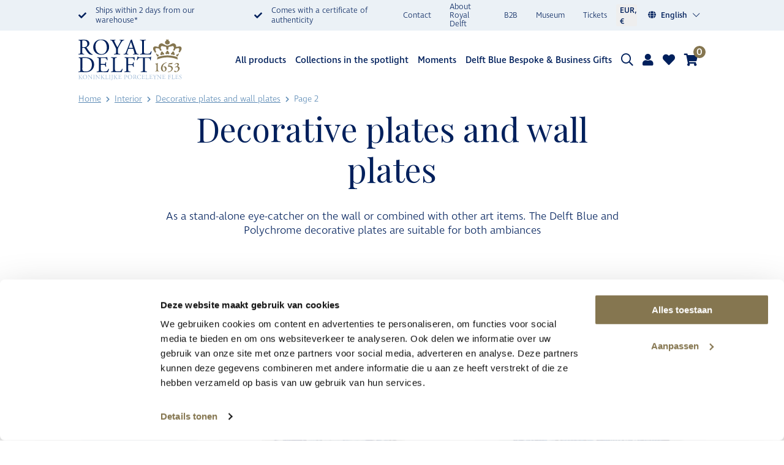

--- FILE ---
content_type: text/html; charset=UTF-8
request_url: https://royaldelft.com/en/categorie/interior/decorative-plates-and-wall-plates/page/2/
body_size: 46686
content:
<!DOCTYPE html>
<html lang="en-US">
    <head>
        <!-- Google Tag Manager -->
        <script>(function(w,d,s,l,i){w[l]=w[l]||[];w[l].push({'gtm.start':
        new Date().getTime(),event:'gtm.js'});var f=d.getElementsByTagName(s)[0],
        j=d.createElement(s),dl=l!='dataLayer'?'&l='+l:'';j.async=true;j.src=
        'https://www.googletagmanager.com/gtm.js?id='+i+dl;f.parentNode.insertBefore(j,f);
        })(window,document,'script','dataLayer','GTM-WVQ8VG9');</script>
        <!-- End Google Tag Manager -->

        <!-- set lang var for javascript -->
        <script>var getLangCode = 'en';</script>

        <meta charset="UTF-8" />
        <meta http-equiv="X-UA-Compatible" content="IE=Edge" />
        <meta name="viewport" content="width=device-width, initial-scale=1.0, maximum-scale=1.0, user-scalable=no, viewport-fit=cover">
        <meta name="ahrefs-site-verification" content="1a11fc5de8aa09c1f9feae81d8f883675cb8387137b6f94647535571e4b9be8f">
        <link rel="icon" type="image/png" sizes="76x76" href="/wp-content/themes/royal-delft-base/img/favicons/apple-touch-icon-76x76.png">
        <link rel="apple-touch-icon" type="image/png" sizes="76x76" href="/wp-content/themes/royal-delft-base/img/favicons/apple-touch-icon-76x76.png">
        <link rel="icon" type="image/png" sizes="120x120" href="/wp-content/themes/royal-delft-base/img/favicons/apple-touch-icon-120x120.png">
        <link rel="apple-touch-icon" type="image/png" sizes="120x120" href="/wp-content/themes/royal-delft-base/img/favicons/apple-touch-icon-120x120.png">
        <link rel="icon" type="image/png" sizes="152x152" href="/wp-content/themes/royal-delft-base/img/favicons/apple-touch-icon-152x152.png">
        <link rel="apple-touch-icon" type="image/png" sizes="152x152" href="/wp-content/themes/royal-delft-base/img/favicons/apple-touch-icon-152x152.png">
        <link rel="icon" type="image/png" sizes="167x167" href="/wp-content/themes/royal-delft-base/img/favicons/apple-touch-icon-180x180.png">
        <link rel="apple-touch-icon" type="image/png" sizes="167x167" href="/wp-content/themes/royal-delft-base/img/favicons/apple-touch-icon-180x180.png">
        <link rel="icon" type="image/png" sizes="180x180" href="/wp-content/themes/royal-delft-base/img/favicons/apple-touch-icon-180x180.png">
        <link rel="apple-touch-icon" type="image/png" sizes="180x180" href="/wp-content/themes/royal-delft-base/img/favicons/apple-touch-icon-180x180.png">
        <link rel="icon" type="image/png" sizes="192x192" href="/wp-content/themes/royal-delft-base/img/favicons/android-chrome-192x192.png">
        <link rel="apple-touch-icon" type="image/png" sizes="192x192" href="/wp-content/themes/royal-delft-base/img/favicons/android-chrome-192x192.png">
        <link rel="icon" type="image/png" sizes="128x128" href="/wp-content/themes/royal-delft-base/img/favicons/chrome-web-store-128x128.png">
        <link rel="apple-touch-icon" type="image/png" sizes="128x128" href="/wp-content/themes/royal-delft-base/img/favicons/chrome-web-store-128x128.png">
        <link rel="icon" type="image/png" sizes="16x16" href="/wp-content/themes/royal-delft-base/img/favicons/favicon-16x16.png">
        <link rel="apple-touch-icon" type="image/png" sizes="16x16" href="/wp-content/themes/royal-delft-base/img/favicons/favicon-16x16.png">
        <link rel="icon" type="image/png" sizes="32x32" href="/wp-content/themes/royal-delft-base/img/favicons/favicon-32x32.png">
        <link rel="apple-touch-icon" type="image/png" sizes="32x32" href="/wp-content/themes/royal-delft-base/img/favicons/favicon-32x32.png">
        <link rel="icon" type="image/png" sizes="96x96" href="/wp-content/themes/royal-delft-base/img/favicons/favicon-96x96.png">
        <link rel="apple-touch-icon" type="image/png" sizes="96x96" href="/wp-content/themes/royal-delft-base/img/favicons/favicon-96x96.png">
        <!-- Windows -->
        <!-- https://msdn.microsoft.com/en-us/library/dn255024(v=vs.85).aspx -->
        <!-- https://www.buildmypinnedsite.com/en -->
        <meta name="msapplication-TileColor" content="#000000"/>
        <meta name="msapplication-square70x70logo" content="/wp-content/themes/royal-delft-base/img/favicons/mstile-70x70.png">
        <meta name="msapplication-square150x150logo" content="/wp-content/themes/royal-delft-base/img/favicons/mstile-150x150.png">
        <meta name="msapplication-wide310x150logo" content="/wp-content/themes/royal-delft-base/img/favicons/mstile-310x150.png">
        <meta name="msapplication-square310x310logo" content="/wp-content/themes/royal-delft-base/img/favicons/mstile-310x310.png">
        <meta name="facebook-domain-verification" content="imd6zhyopk9ri4drkhnr5yhfcsj4za" />
            <link rel="stylesheet" href="https://pro.fontawesome.com/releases/v5.7.0/css/all.css" integrity="sha384-6jHF7Z3XI3fF4XZixAuSu0gGKrXwoX/w3uFPxC56OtjChio7wtTGJWRW53Nhx6Ev" crossorigin="anonymous">
    <meta name='robots' content='index, follow, max-image-preview:large, max-snippet:-1, max-video-preview:-1' />

<!-- Google Tag Manager for WordPress by gtm4wp.com -->
<script data-cfasync="false" data-pagespeed-no-defer>
	var gtm4wp_datalayer_name = "dataLayer";
	var dataLayer = dataLayer || [];
	const gtm4wp_use_sku_instead = 0;
	const gtm4wp_currency = 'EUR';
	const gtm4wp_product_per_impression = 10;
	const gtm4wp_clear_ecommerce = false;
	const gtm4wp_datalayer_max_timeout = 2000;
</script>
<!-- End Google Tag Manager for WordPress by gtm4wp.com -->
	<!-- This site is optimized with the Yoast SEO Premium plugin v26.7 (Yoast SEO v26.7) - https://yoast.com/wordpress/plugins/seo/ -->
	<title>Decorative plates and wall plates - Page 2 of 18 - Royal Delft</title>
	<link rel="canonical" href="https://royaldelft.com/en/categorie/interior/decorative-plates-and-wall-plates/page/2/" />
	<link rel="prev" href="https://royaldelft.com/en/categorie/interior/decorative-plates-and-wall-plates/" />
	<link rel="next" href="https://royaldelft.com/en/categorie/interior/decorative-plates-and-wall-plates/page/3/" />
	<meta property="og:locale" content="en_US" />
	<meta property="og:type" content="article" />
	<meta property="og:title" content="Decorative plates and wall plates Archieven" />
	<meta property="og:description" content="As a stand-alone eye-catcher on the wall or combined with other art items. The Delft Blue and Polychrome decorative plates are suitable for both ambiances" />
	<meta property="og:url" content="https://royaldelft.com/en/categorie/interior/decorative-plates-and-wall-plates/" />
	<meta property="og:site_name" content="Royal Delft" />
	<meta property="og:image" content="https://royaldelft.com/wp-content/uploads/2023/06/Interieur-Sierborden-en-wandborden.jpg" />
	<meta property="og:image:width" content="800" />
	<meta property="og:image:height" content="800" />
	<meta property="og:image:type" content="image/jpeg" />
	<meta name="twitter:card" content="summary_large_image" />
	<script type="application/ld+json" class="yoast-schema-graph">{"@context":"https://schema.org","@graph":[{"@type":"CollectionPage","@id":"https://royaldelft.com/en/categorie/interior/decorative-plates-and-wall-plates/","url":"https://royaldelft.com/en/categorie/interior/decorative-plates-and-wall-plates/page/2/","name":"Decorative plates and wall plates - Page 2 of 18 - Royal Delft","isPartOf":{"@id":"https://royaldelft.com/en/#website"},"primaryImageOfPage":{"@id":"https://royaldelft.com/en/categorie/interior/decorative-plates-and-wall-plates/page/2/#primaryimage"},"image":{"@id":"https://royaldelft.com/en/categorie/interior/decorative-plates-and-wall-plates/page/2/#primaryimage"},"thumbnailUrl":"https://royaldelft.com/wp-content/uploads/2023/11/46728600_tribal-dragon28cm-1-scaled.jpg","breadcrumb":{"@id":"https://royaldelft.com/en/categorie/interior/decorative-plates-and-wall-plates/page/2/#breadcrumb"},"inLanguage":"en-US"},{"@type":"ImageObject","inLanguage":"en-US","@id":"https://royaldelft.com/en/categorie/interior/decorative-plates-and-wall-plates/page/2/#primaryimage","url":"https://royaldelft.com/wp-content/uploads/2023/11/46728600_tribal-dragon28cm-1-scaled.jpg","contentUrl":"https://royaldelft.com/wp-content/uploads/2023/11/46728600_tribal-dragon28cm-1-scaled.jpg","width":2560,"height":2560},{"@type":"BreadcrumbList","@id":"https://royaldelft.com/en/categorie/interior/decorative-plates-and-wall-plates/page/2/#breadcrumb","itemListElement":[{"@type":"ListItem","position":1,"name":"Home","item":"https://royaldelft.com/en/"},{"@type":"ListItem","position":2,"name":"Interior","item":"https://royaldelft.com/en/categorie/interior/"},{"@type":"ListItem","position":3,"name":"Decorative plates and wall plates"}]},{"@type":"WebSite","@id":"https://royaldelft.com/en/#website","url":"https://royaldelft.com/en/","name":"Royal Delft","description":"Breng een veilig en gastvrij bezoek aan Royal Delft","publisher":{"@id":"https://royaldelft.com/en/#organization"},"potentialAction":[{"@type":"SearchAction","target":{"@type":"EntryPoint","urlTemplate":"https://royaldelft.com/en/?s={search_term_string}"},"query-input":{"@type":"PropertyValueSpecification","valueRequired":true,"valueName":"search_term_string"}}],"inLanguage":"en-US"},{"@type":"Organization","@id":"https://royaldelft.com/en/#organization","name":"Royal Delft","url":"https://royaldelft.com/en/","logo":{"@type":"ImageObject","inLanguage":"en-US","@id":"https://royaldelft.com/en/#/schema/logo/image/","url":"https://royaldelft.com/wp-content/uploads/2021/01/Royal-Delft-logo.jpeg","contentUrl":"https://royaldelft.com/wp-content/uploads/2021/01/Royal-Delft-logo.jpeg","width":200,"height":200,"caption":"Royal Delft"},"image":{"@id":"https://royaldelft.com/en/#/schema/logo/image/"}}]}</script>
	<!-- / Yoast SEO Premium plugin. -->


<link rel='dns-prefetch' href='//capi-automation.s3.us-east-2.amazonaws.com' />
<link rel="alternate" type="application/rss+xml" title="Royal Delft &raquo; Feed" href="https://royaldelft.com/en/feed/" />
<link rel="alternate" type="application/rss+xml" title="Royal Delft &raquo; Comments Feed" href="https://royaldelft.com/en/comments/feed/" />
<link rel="alternate" type="application/rss+xml" title="Royal Delft &raquo; Decorative plates and wall plates Category Feed" href="https://royaldelft.com/en/categorie/interior/decorative-plates-and-wall-plates/feed/" />
<style id='wp-img-auto-sizes-contain-inline-css'>
img:is([sizes=auto i],[sizes^="auto," i]){contain-intrinsic-size:3000px 1500px}
/*# sourceURL=wp-img-auto-sizes-contain-inline-css */
</style>
<style id='wp-emoji-styles-inline-css'>

	img.wp-smiley, img.emoji {
		display: inline !important;
		border: none !important;
		box-shadow: none !important;
		height: 1em !important;
		width: 1em !important;
		margin: 0 0.07em !important;
		vertical-align: -0.1em !important;
		background: none !important;
		padding: 0 !important;
	}
/*# sourceURL=wp-emoji-styles-inline-css */
</style>
<link rel='stylesheet' id='wp-block-library-css' href='https://royaldelft.com/wp-includes/css/dist/block-library/style.min.css?ver=6.9' media='all' />
<link rel='stylesheet' id='wc-blocks-style-css' href='https://royaldelft.com/wp-content/plugins/woocommerce/assets/client/blocks/wc-blocks.css?ver=wc-10.4.3' media='all' />
<style id='global-styles-inline-css'>
:root{--wp--preset--aspect-ratio--square: 1;--wp--preset--aspect-ratio--4-3: 4/3;--wp--preset--aspect-ratio--3-4: 3/4;--wp--preset--aspect-ratio--3-2: 3/2;--wp--preset--aspect-ratio--2-3: 2/3;--wp--preset--aspect-ratio--16-9: 16/9;--wp--preset--aspect-ratio--9-16: 9/16;--wp--preset--color--black: #000000;--wp--preset--color--cyan-bluish-gray: #abb8c3;--wp--preset--color--white: #ffffff;--wp--preset--color--pale-pink: #f78da7;--wp--preset--color--vivid-red: #cf2e2e;--wp--preset--color--luminous-vivid-orange: #ff6900;--wp--preset--color--luminous-vivid-amber: #fcb900;--wp--preset--color--light-green-cyan: #7bdcb5;--wp--preset--color--vivid-green-cyan: #00d084;--wp--preset--color--pale-cyan-blue: #8ed1fc;--wp--preset--color--vivid-cyan-blue: #0693e3;--wp--preset--color--vivid-purple: #9b51e0;--wp--preset--gradient--vivid-cyan-blue-to-vivid-purple: linear-gradient(135deg,rgb(6,147,227) 0%,rgb(155,81,224) 100%);--wp--preset--gradient--light-green-cyan-to-vivid-green-cyan: linear-gradient(135deg,rgb(122,220,180) 0%,rgb(0,208,130) 100%);--wp--preset--gradient--luminous-vivid-amber-to-luminous-vivid-orange: linear-gradient(135deg,rgb(252,185,0) 0%,rgb(255,105,0) 100%);--wp--preset--gradient--luminous-vivid-orange-to-vivid-red: linear-gradient(135deg,rgb(255,105,0) 0%,rgb(207,46,46) 100%);--wp--preset--gradient--very-light-gray-to-cyan-bluish-gray: linear-gradient(135deg,rgb(238,238,238) 0%,rgb(169,184,195) 100%);--wp--preset--gradient--cool-to-warm-spectrum: linear-gradient(135deg,rgb(74,234,220) 0%,rgb(151,120,209) 20%,rgb(207,42,186) 40%,rgb(238,44,130) 60%,rgb(251,105,98) 80%,rgb(254,248,76) 100%);--wp--preset--gradient--blush-light-purple: linear-gradient(135deg,rgb(255,206,236) 0%,rgb(152,150,240) 100%);--wp--preset--gradient--blush-bordeaux: linear-gradient(135deg,rgb(254,205,165) 0%,rgb(254,45,45) 50%,rgb(107,0,62) 100%);--wp--preset--gradient--luminous-dusk: linear-gradient(135deg,rgb(255,203,112) 0%,rgb(199,81,192) 50%,rgb(65,88,208) 100%);--wp--preset--gradient--pale-ocean: linear-gradient(135deg,rgb(255,245,203) 0%,rgb(182,227,212) 50%,rgb(51,167,181) 100%);--wp--preset--gradient--electric-grass: linear-gradient(135deg,rgb(202,248,128) 0%,rgb(113,206,126) 100%);--wp--preset--gradient--midnight: linear-gradient(135deg,rgb(2,3,129) 0%,rgb(40,116,252) 100%);--wp--preset--font-size--small: 13px;--wp--preset--font-size--medium: 20px;--wp--preset--font-size--large: 36px;--wp--preset--font-size--x-large: 42px;--wp--preset--spacing--20: 0.44rem;--wp--preset--spacing--30: 0.67rem;--wp--preset--spacing--40: 1rem;--wp--preset--spacing--50: 1.5rem;--wp--preset--spacing--60: 2.25rem;--wp--preset--spacing--70: 3.38rem;--wp--preset--spacing--80: 5.06rem;--wp--preset--shadow--natural: 6px 6px 9px rgba(0, 0, 0, 0.2);--wp--preset--shadow--deep: 12px 12px 50px rgba(0, 0, 0, 0.4);--wp--preset--shadow--sharp: 6px 6px 0px rgba(0, 0, 0, 0.2);--wp--preset--shadow--outlined: 6px 6px 0px -3px rgb(255, 255, 255), 6px 6px rgb(0, 0, 0);--wp--preset--shadow--crisp: 6px 6px 0px rgb(0, 0, 0);}:where(.is-layout-flex){gap: 0.5em;}:where(.is-layout-grid){gap: 0.5em;}body .is-layout-flex{display: flex;}.is-layout-flex{flex-wrap: wrap;align-items: center;}.is-layout-flex > :is(*, div){margin: 0;}body .is-layout-grid{display: grid;}.is-layout-grid > :is(*, div){margin: 0;}:where(.wp-block-columns.is-layout-flex){gap: 2em;}:where(.wp-block-columns.is-layout-grid){gap: 2em;}:where(.wp-block-post-template.is-layout-flex){gap: 1.25em;}:where(.wp-block-post-template.is-layout-grid){gap: 1.25em;}.has-black-color{color: var(--wp--preset--color--black) !important;}.has-cyan-bluish-gray-color{color: var(--wp--preset--color--cyan-bluish-gray) !important;}.has-white-color{color: var(--wp--preset--color--white) !important;}.has-pale-pink-color{color: var(--wp--preset--color--pale-pink) !important;}.has-vivid-red-color{color: var(--wp--preset--color--vivid-red) !important;}.has-luminous-vivid-orange-color{color: var(--wp--preset--color--luminous-vivid-orange) !important;}.has-luminous-vivid-amber-color{color: var(--wp--preset--color--luminous-vivid-amber) !important;}.has-light-green-cyan-color{color: var(--wp--preset--color--light-green-cyan) !important;}.has-vivid-green-cyan-color{color: var(--wp--preset--color--vivid-green-cyan) !important;}.has-pale-cyan-blue-color{color: var(--wp--preset--color--pale-cyan-blue) !important;}.has-vivid-cyan-blue-color{color: var(--wp--preset--color--vivid-cyan-blue) !important;}.has-vivid-purple-color{color: var(--wp--preset--color--vivid-purple) !important;}.has-black-background-color{background-color: var(--wp--preset--color--black) !important;}.has-cyan-bluish-gray-background-color{background-color: var(--wp--preset--color--cyan-bluish-gray) !important;}.has-white-background-color{background-color: var(--wp--preset--color--white) !important;}.has-pale-pink-background-color{background-color: var(--wp--preset--color--pale-pink) !important;}.has-vivid-red-background-color{background-color: var(--wp--preset--color--vivid-red) !important;}.has-luminous-vivid-orange-background-color{background-color: var(--wp--preset--color--luminous-vivid-orange) !important;}.has-luminous-vivid-amber-background-color{background-color: var(--wp--preset--color--luminous-vivid-amber) !important;}.has-light-green-cyan-background-color{background-color: var(--wp--preset--color--light-green-cyan) !important;}.has-vivid-green-cyan-background-color{background-color: var(--wp--preset--color--vivid-green-cyan) !important;}.has-pale-cyan-blue-background-color{background-color: var(--wp--preset--color--pale-cyan-blue) !important;}.has-vivid-cyan-blue-background-color{background-color: var(--wp--preset--color--vivid-cyan-blue) !important;}.has-vivid-purple-background-color{background-color: var(--wp--preset--color--vivid-purple) !important;}.has-black-border-color{border-color: var(--wp--preset--color--black) !important;}.has-cyan-bluish-gray-border-color{border-color: var(--wp--preset--color--cyan-bluish-gray) !important;}.has-white-border-color{border-color: var(--wp--preset--color--white) !important;}.has-pale-pink-border-color{border-color: var(--wp--preset--color--pale-pink) !important;}.has-vivid-red-border-color{border-color: var(--wp--preset--color--vivid-red) !important;}.has-luminous-vivid-orange-border-color{border-color: var(--wp--preset--color--luminous-vivid-orange) !important;}.has-luminous-vivid-amber-border-color{border-color: var(--wp--preset--color--luminous-vivid-amber) !important;}.has-light-green-cyan-border-color{border-color: var(--wp--preset--color--light-green-cyan) !important;}.has-vivid-green-cyan-border-color{border-color: var(--wp--preset--color--vivid-green-cyan) !important;}.has-pale-cyan-blue-border-color{border-color: var(--wp--preset--color--pale-cyan-blue) !important;}.has-vivid-cyan-blue-border-color{border-color: var(--wp--preset--color--vivid-cyan-blue) !important;}.has-vivid-purple-border-color{border-color: var(--wp--preset--color--vivid-purple) !important;}.has-vivid-cyan-blue-to-vivid-purple-gradient-background{background: var(--wp--preset--gradient--vivid-cyan-blue-to-vivid-purple) !important;}.has-light-green-cyan-to-vivid-green-cyan-gradient-background{background: var(--wp--preset--gradient--light-green-cyan-to-vivid-green-cyan) !important;}.has-luminous-vivid-amber-to-luminous-vivid-orange-gradient-background{background: var(--wp--preset--gradient--luminous-vivid-amber-to-luminous-vivid-orange) !important;}.has-luminous-vivid-orange-to-vivid-red-gradient-background{background: var(--wp--preset--gradient--luminous-vivid-orange-to-vivid-red) !important;}.has-very-light-gray-to-cyan-bluish-gray-gradient-background{background: var(--wp--preset--gradient--very-light-gray-to-cyan-bluish-gray) !important;}.has-cool-to-warm-spectrum-gradient-background{background: var(--wp--preset--gradient--cool-to-warm-spectrum) !important;}.has-blush-light-purple-gradient-background{background: var(--wp--preset--gradient--blush-light-purple) !important;}.has-blush-bordeaux-gradient-background{background: var(--wp--preset--gradient--blush-bordeaux) !important;}.has-luminous-dusk-gradient-background{background: var(--wp--preset--gradient--luminous-dusk) !important;}.has-pale-ocean-gradient-background{background: var(--wp--preset--gradient--pale-ocean) !important;}.has-electric-grass-gradient-background{background: var(--wp--preset--gradient--electric-grass) !important;}.has-midnight-gradient-background{background: var(--wp--preset--gradient--midnight) !important;}.has-small-font-size{font-size: var(--wp--preset--font-size--small) !important;}.has-medium-font-size{font-size: var(--wp--preset--font-size--medium) !important;}.has-large-font-size{font-size: var(--wp--preset--font-size--large) !important;}.has-x-large-font-size{font-size: var(--wp--preset--font-size--x-large) !important;}
/*# sourceURL=global-styles-inline-css */
</style>

<style id='classic-theme-styles-inline-css'>
/*! This file is auto-generated */
.wp-block-button__link{color:#fff;background-color:#32373c;border-radius:9999px;box-shadow:none;text-decoration:none;padding:calc(.667em + 2px) calc(1.333em + 2px);font-size:1.125em}.wp-block-file__button{background:#32373c;color:#fff;text-decoration:none}
/*# sourceURL=/wp-includes/css/classic-themes.min.css */
</style>
<link rel='stylesheet' id='woocommerce-wishlists-css' href='https://royaldelft.com/wp-content/plugins/woocommerce-wishlists/assets/css/woocommerce-wishlists.min.css?ver=2.3.9' media='all' />
<link rel='stylesheet' id='woocommerce-layout-css' href='https://royaldelft.com/wp-content/plugins/woocommerce/assets/css/woocommerce-layout.css?ver=10.4.3' media='all' />
<link rel='stylesheet' id='woocommerce-smallscreen-css' href='https://royaldelft.com/wp-content/plugins/woocommerce/assets/css/woocommerce-smallscreen.css?ver=10.4.3' media='only screen and (max-width: 768px)' />
<link rel='stylesheet' id='woocommerce-general-css' href='https://royaldelft.com/wp-content/plugins/woocommerce/assets/css/woocommerce.css?ver=10.4.3' media='all' />
<style id='woocommerce-inline-inline-css'>
.woocommerce form .form-row .required { visibility: visible; }
/*# sourceURL=woocommerce-inline-inline-css */
</style>
<link rel='stylesheet' id='wpml-legacy-dropdown-0-css' href='https://royaldelft.com/wp-content/plugins/sitepress-multilingual-cms/templates/language-switchers/legacy-dropdown/style.min.css?ver=1' media='all' />
<link rel='stylesheet' id='wc-bis-css-css' href='https://royaldelft.com/wp-content/plugins/woocommerce-back-in-stock-notifications/assets/css/frontend/woocommerce.css?ver=3.3.3' media='all' />
<link rel='stylesheet' id='cms-navigation-style-base-css' href='https://royaldelft.com/wp-content/plugins/wpml-cms-nav/res/css/cms-navigation-base.css?ver=1.5.6' media='screen' />
<link rel='stylesheet' id='cms-navigation-style-css' href='https://royaldelft.com/wp-content/plugins/wpml-cms-nav/res/css/cms-navigation.css?ver=1.5.6' media='screen' />
<link rel='stylesheet' id='royal-delft-base-child-style-css' href='https://royaldelft.com/wp-content/themes/royal-delft-base-child/style.css?ver=6.9' media='all' />
<link rel='stylesheet' id='royal-delft-base-woocommerce-style-css' href='https://royaldelft.com/wp-content/themes/royal-delft-base/woocommerce.css?ver=1.0.0' media='all' />
<style id='royal-delft-base-woocommerce-style-inline-css'>
@font-face {
			font-family: "star";
			src: url("https://royaldelft.com/wp-content/plugins/woocommerce/assets/fonts/star.eot");
			src: url("https://royaldelft.com/wp-content/plugins/woocommerce/assets/fonts/star.eot?#iefix") format("embedded-opentype"),
				url("https://royaldelft.com/wp-content/plugins/woocommerce/assets/fonts/star.woff") format("woff"),
				url("https://royaldelft.com/wp-content/plugins/woocommerce/assets/fonts/star.ttf") format("truetype"),
				url("https://royaldelft.com/wp-content/plugins/woocommerce/assets/fonts/star.svg#star") format("svg");
			font-weight: normal;
			font-style: normal;
		}
/*# sourceURL=royal-delft-base-woocommerce-style-inline-css */
</style>
<link rel='stylesheet' id='wc-pb-checkout-blocks-css' href='https://royaldelft.com/wp-content/plugins/woocommerce-product-bundles/assets/css/frontend/checkout-blocks.css?ver=8.5.5' media='all' />
<link rel='stylesheet' id='forget-about-shortcode-buttons-css' href='https://royaldelft.com/wp-content/plugins/forget-about-shortcode-buttons/public/css/button-styles.css?ver=2.1.3' media='all' />
<link rel='stylesheet' id='wc-bundle-style-css' href='https://royaldelft.com/wp-content/plugins/woocommerce-product-bundles/assets/css/frontend/woocommerce.css?ver=8.5.5' media='all' />
<script src="https://royaldelft.com/wp-includes/js/jquery/jquery.min.js?ver=3.7.1" id="jquery-core-js"></script>
<script src="https://royaldelft.com/wp-includes/js/jquery/jquery-migrate.min.js?ver=3.4.1" id="jquery-migrate-js"></script>
<script id="jquery-js-after">
if (typeof (window.wpfReadyList) == "undefined") {
			var v = jQuery.fn.jquery;
			if (v && parseInt(v) >= 3 && window.self === window.top) {
				var readyList=[];
				window.originalReadyMethod = jQuery.fn.ready;
				jQuery.fn.ready = function(){
					if(arguments.length && arguments.length > 0 && typeof arguments[0] === "function") {
						readyList.push({"c": this, "a": arguments});
					}
					return window.originalReadyMethod.apply( this, arguments );
				};
				window.wpfReadyList = readyList;
			}}
//# sourceURL=jquery-js-after
</script>
<script src="https://royaldelft.com/wp-content/plugins/woocommerce/assets/js/jquery-blockui/jquery.blockUI.min.js?ver=2.7.0-wc.10.4.3" id="wc-jquery-blockui-js" defer data-wp-strategy="defer"></script>
<script id="wc-add-to-cart-js-extra">
var wc_add_to_cart_params = {"ajax_url":"/wp-admin/admin-ajax.php?lang=en","wc_ajax_url":"/en/?wc-ajax=%%endpoint%%","i18n_view_cart":"View cart","cart_url":"https://royaldelft.com/en/cart/","is_cart":"","cart_redirect_after_add":"yes"};
//# sourceURL=wc-add-to-cart-js-extra
</script>
<script src="https://royaldelft.com/wp-content/plugins/woocommerce/assets/js/frontend/add-to-cart.min.js?ver=10.4.3" id="wc-add-to-cart-js" defer data-wp-strategy="defer"></script>
<script src="https://royaldelft.com/wp-content/plugins/woocommerce/assets/js/js-cookie/js.cookie.min.js?ver=2.1.4-wc.10.4.3" id="wc-js-cookie-js" defer data-wp-strategy="defer"></script>
<script id="woocommerce-js-extra">
var woocommerce_params = {"ajax_url":"/wp-admin/admin-ajax.php?lang=en","wc_ajax_url":"/en/?wc-ajax=%%endpoint%%","i18n_password_show":"Show password","i18n_password_hide":"Hide password"};
//# sourceURL=woocommerce-js-extra
</script>
<script src="https://royaldelft.com/wp-content/plugins/woocommerce/assets/js/frontend/woocommerce.min.js?ver=10.4.3" id="woocommerce-js" defer data-wp-strategy="defer"></script>
<script src="https://royaldelft.com/wp-content/plugins/sitepress-multilingual-cms/templates/language-switchers/legacy-dropdown/script.min.js?ver=1" id="wpml-legacy-dropdown-0-js"></script>
<script id="kk-script-js-extra">
var fetchCartItems = {"ajax_url":"https://royaldelft.com/wp-admin/admin-ajax.php","action":"kk_wc_fetchcartitems","nonce":"13ef63c4f6","currency":"EUR"};
//# sourceURL=kk-script-js-extra
</script>
<script src="https://royaldelft.com/wp-content/plugins/kliken-marketing-for-google/assets/kk-script.js?ver=6.9" id="kk-script-js"></script>
<link rel="https://api.w.org/" href="https://royaldelft.com/en/wp-json/" /><link rel="alternate" title="JSON" type="application/json" href="https://royaldelft.com/en/wp-json/wp/v2/product_cat/2782" /><link rel="EditURI" type="application/rsd+xml" title="RSD" href="https://royaldelft.com/xmlrpc.php?rsd" />
<meta name="generator" content="WordPress 6.9" />
<meta name="generator" content="WooCommerce 10.4.3" />
<meta name="generator" content="WPML ver:4.8.6 stt:37,1,3;" />

<!-- Google Tag Manager for WordPress by gtm4wp.com -->
<!-- GTM Container placement set to automatic -->
<script data-cfasync="false" data-pagespeed-no-defer>
	var dataLayer_content = {"pagePostType":"product","pagePostType2":"tax-product","pageCategory":[],"cartContent":{"totals":{"applied_coupons":[],"discount_total":0,"subtotal":0,"total":0},"items":[]}};
	dataLayer.push( dataLayer_content );
</script>
<script data-cfasync="false" data-pagespeed-no-defer>
(function(w,d,s,l,i){w[l]=w[l]||[];w[l].push({'gtm.start':
new Date().getTime(),event:'gtm.js'});var f=d.getElementsByTagName(s)[0],
j=d.createElement(s),dl=l!='dataLayer'?'&l='+l:'';j.async=true;j.src=
'//www.googletagmanager.com/gtm.js?id='+i+dl;f.parentNode.insertBefore(j,f);
})(window,document,'script','dataLayer','GTM-WVQ8VG9');
</script>
<!-- End Google Tag Manager for WordPress by gtm4wp.com -->		<style>
		/* Style for stock message in price on request products */
		li.rd-price-on-request .stock,
		li.rd-price-on-request p.stock {
			margin-bottom: 20px !important;
		}
		</style>
			<noscript><style>.woocommerce-product-gallery{ opacity: 1 !important; }</style></noscript>
				<script  type="text/javascript">
				!function(f,b,e,v,n,t,s){if(f.fbq)return;n=f.fbq=function(){n.callMethod?
					n.callMethod.apply(n,arguments):n.queue.push(arguments)};if(!f._fbq)f._fbq=n;
					n.push=n;n.loaded=!0;n.version='2.0';n.queue=[];t=b.createElement(e);t.async=!0;
					t.src=v;s=b.getElementsByTagName(e)[0];s.parentNode.insertBefore(t,s)}(window,
					document,'script','https://connect.facebook.net/en_US/fbevents.js');
			</script>
			<!-- WooCommerce Facebook Integration Begin -->
			<script  type="text/javascript">

				fbq('init', '275372759879870', {}, {
    "agent": "woocommerce_6-10.4.3-3.5.15"
});

				document.addEventListener( 'DOMContentLoaded', function() {
					// Insert placeholder for events injected when a product is added to the cart through AJAX.
					document.body.insertAdjacentHTML( 'beforeend', '<div class=\"wc-facebook-pixel-event-placeholder\"></div>' );
				}, false );

			</script>
			<!-- WooCommerce Facebook Integration End -->
			    <link rel='stylesheet' id='woocommerce-currency-switcher-css' href='https://royaldelft.com/wp-content/plugins/woocommerce-currency-switcher/css/front.css?ver=1.4.3.1' media='all' />
<link rel='stylesheet' id='tooltipster-css' href='https://royaldelft.com/wp-content/plugins/woo-product-filter/modules/templates/lib/tooltipster/tooltipster.css?ver=3.0.7' media='all' />
<link rel='stylesheet' id='frontend.filters-css' href='https://royaldelft.com/wp-content/plugins/woo-product-filter/modules/woofilters/css/frontend.woofilters.css?ver=3.0.7' media='all' />
<link rel='stylesheet' id='jquery-ui-css' href='https://royaldelft.com/wp-content/plugins/woo-product-filter/css/jquery-ui.min.css?ver=3.0.7' media='all' />
<link rel='stylesheet' id='jquery-ui.structure-css' href='https://royaldelft.com/wp-content/plugins/woo-product-filter/css/jquery-ui.structure.min.css?ver=3.0.7' media='all' />
<link rel='stylesheet' id='jquery-ui.theme-css' href='https://royaldelft.com/wp-content/plugins/woo-product-filter/css/jquery-ui.theme.min.css?ver=3.0.7' media='all' />
<link rel='stylesheet' id='loaders-css' href='https://royaldelft.com/wp-content/plugins/woo-product-filter/modules/woofilters/css/loaders.css?ver=3.0.7' media='all' />
<link rel='stylesheet' id='font-awesomeWpf-css' href='https://royaldelft.com/wp-content/plugins/woo-product-filter/modules/templates/css/font-awesome.min.css?ver=3.0.7' media='all' />
<link rel='stylesheet' id='custom.filters-css' href='https://royaldelft.com/wp-content/plugins/woo-product-filter/modules/woofilters/css/custom.woofilters.css?ver=3.0.7' media='all' />
<link rel='stylesheet' id='frontend.filters.pro-css' href='https://royaldelft.com/wp-content/plugins/woofilter-pro/woofilterpro/css/frontend.woofilters.pro.css?ver=3.0.7' media='all' />
<link rel='stylesheet' id='custom.filters.pro-css' href='https://royaldelft.com/wp-content/plugins/woofilter-pro/woofilterpro/css/custom.woofilters.pro.css?ver=3.0.7' media='all' />
</head>
    <body class="archive paged tax-product_cat term-decorative-plates-and-wall-plates term-2782 paged-2 wp-theme-royal-delft-base wp-child-theme-royal-delft-base-child theme-royal-delft-base woocommerce woocommerce-page woocommerce-no-js woocommerce-active currency-eur">
        <!-- Google Tag Manager (noscript) -->
        <noscript><iframe src="https://www.googletagmanager.com/ns.html?id=GTM-WVQ8VG9"
        height="0" width="0" style="display:none;visibility:hidden"></iframe></noscript>
        <!-- End Google Tag Manager (noscript) -->
            <header id="header" role="banner">
    <div class="ht-wrapper">
        <div class="ht-function-menu">
            <div class="ht-function-menu-usp">
                                    <ul>
                                                                                    <li><i class="fas fa-check"></i>Ships within 2 days from our warehouse*</li>
                                                                                                                <li><i class="fas fa-check"></i>Comes with a certificate of authenticity</li>
                                                                        </ul>
                            </div>
            <div class="ht-function-menu-links">
                                                                                                                <a class="ht-function-menu-link" href="https://royaldelft.com/en/contact-openinghours/" target="">Contact</a>
                                                                                                                        <a class="ht-function-menu-link" href="https://royaldelft.com/en/about-royal-delft/" target="">About Royal Delft</a>
                                                                                                                        <a class="ht-function-menu-link" href="https://royaldelft.com/en/business/" target="">B2B</a>
                                                                                                                        <a class="ht-function-menu-link" href="https://museum.royaldelft.com/en/" target="_blank">Museum</a>
                                                                                                                        <a class="ht-function-menu-link" href="https://tickets.royaldelftmuseum.com/en-US/tickets" target="_blank">Tickets</a>
                                                                            

        <form method="post" action="" class="woocommerce-currency-switcher-form " data-ver="1.4.3.1">
            <input type="hidden" name="woocommerce-currency-switcher" value="EUR" />
            <select name="woocommerce-currency-switcher" data-width="100%" data-flag-position="right" class="woocommerce-currency-switcher " onchange="woocs_redirect(this.value); void(0);">
                
                    
                    <option class="woocs_option_img_USD" value="USD"  data-imagesrc="" data-icon="" data-description="USA dollar">USD, &#036;</option>
                
                    
                    <option class="woocs_option_img_EUR" value="EUR"  selected='selected' data-imagesrc="" data-icon="" data-description="European Euro">EUR, &euro;</option>
                            </select>
            <div class="woocs_display_none" style="display: none;" >FOX v.1.4.3.1</div>
        </form>
        
                
<div
	 class="wpml-ls-statics-shortcode_actions wpml-ls wpml-ls-legacy-dropdown js-wpml-ls-legacy-dropdown">
	<ul role="menu">

		<li role="none" tabindex="0" class="wpml-ls-slot-shortcode_actions wpml-ls-item wpml-ls-item-en wpml-ls-current-language wpml-ls-item-legacy-dropdown">
			<a href="#" class="js-wpml-ls-item-toggle wpml-ls-item-toggle" role="menuitem" title="Switch to English">
                <span class="wpml-ls-native" role="menuitem">English</span></a>

			<ul class="wpml-ls-sub-menu" role="menu">
				
					<li class="wpml-ls-slot-shortcode_actions wpml-ls-item wpml-ls-item-nl wpml-ls-first-item" role="none">
						<a href="https://royaldelft.com/categorie/interieur/sierborden-en-wandborden/" class="wpml-ls-link" role="menuitem" aria-label="Switch to Nederlands" title="Switch to Nederlands">
                            <span class="wpml-ls-native" lang="nl">Nederlands</span></a>
					</li>

				
					<li class="wpml-ls-slot-shortcode_actions wpml-ls-item wpml-ls-item-de wpml-ls-last-item" role="none">
						<a href="https://royaldelft.com/de/" class="wpml-ls-link" role="menuitem" aria-label="Switch to Deutsch" title="Switch to Deutsch">
                            <span class="wpml-ls-native" lang="de">Deutsch</span></a>
					</li>

							</ul>

		</li>

	</ul>
</div>
            </div>
        </div>
        <a href="https://royaldelft.com/en/" class="ht-logo">
            <svg id="logo" width="241" height="96" viewBox="0 0 241 96" fill="none" xmlns="https://www.w3.org/2000/svg">
            <g clip-path="url(#clip0)">
                <path id="title" fill-rule="evenodd" clip-rule="evenodd" d="M53.2007 0C42.3007 0 34.5007 8 34.5007 18.4C34.5007 27.7 41.5007 36 53.2007 35.9C63.4007 35.9 71.5007 28.3 71.5007 17.8C71.5007 8.7 65.4007 0 53.2007 0ZM52.3007 1.6C62.4007 1.6 66.2007 10.8 66.2007 19.4C66.2007 29.7 60.2007 34.4 53.9007 34.4C43.5007 34.4 39.7007 24.4 39.7007 16.7C39.7007 5.3 46.8007 1.6 52.3007 1.6ZM2.40067 2.6C4.50067 2.9 4.70067 3.8 4.70067 8.7V27.3C4.70067 32.8 4.60067 33.4 1.50067 33.8L0.20067 34C-0.0993299 34.4 0.000670085 35.2 0.30067 35.3C0.756417 35.2818 1.19222 35.2635 1.61354 35.2459L1.61395 35.2459C3.5036 35.1669 5.10186 35.1 6.90067 35.1C8.60482 35.1 10.1114 35.1659 11.9014 35.2441L11.9019 35.2441L11.9027 35.2442L11.9029 35.2442L11.9084 35.2444C12.322 35.2625 12.7508 35.2813 13.2007 35.3C13.5007 35.1 13.6007 34.3 13.3007 34L12.2007 33.8C9.10067 33.4 9.00067 32.8 9.00067 27.3V20.7C9.00067 19.7 9.10067 19.6 11.5007 19.6C13.6007 19.6 14.4007 20.2 15.2007 21.3C16.0307 22.4718 16.9561 23.9297 17.8488 25.3361L17.8488 25.3362L17.8489 25.3362L17.8489 25.3362L17.8489 25.3363L17.849 25.3364L17.8491 25.3365C18.7846 26.8104 19.6843 28.2278 20.4007 29.2C24.1007 34.5 26.8007 35.8 31.3007 35.8C32.3007 35.8 33.1007 35.7 33.6007 35.5C33.8007 35.3 33.8007 34.9 33.5007 34.8C32.1007 34.7 30.8007 34.1 29.9007 33.3C26.3007 30.4 23.5007 26.2 19.3007 19.5C19.0007 19.1 18.7007 18.6 19.0007 18.3C21.7007 17.2 25.6007 14.5 25.6007 9.6C25.6007 5.9 23.7007 3.6 21.2007 2.3C18.8007 1 15.7007 0.700001 12.4007 0.700001C7.30067 0.700001 3.60067 0.800001 0.70067 1.1C0.30067 1.3 0.30067 2.1 0.70067 2.4L2.40067 2.6ZM9.20067 17.8C9.00067 17.6 9.00067 17 9.00067 16.1V4C9.00067 2.5 9.10067 2.3 12.4007 2.3C18.2007 2.3 20.8007 6.2 20.8007 10.3C20.8007 13.8 19.6007 15.6 18.2007 16.7C16.7007 17.9 14.7007 18.1 12.8007 18.1C10.1007 18.1 9.40067 18 9.20067 17.8ZM92.0007 27.2C92.0007 32.8 92.3007 33.6 95.2007 33.8L97.2007 34C97.5007 34.3 97.4007 35.1 97.1007 35.3C96.0283 35.2675 95.1143 35.235 94.2971 35.2059L94.2963 35.2059L94.296 35.2059L94.2956 35.2059L94.2952 35.2059L94.2949 35.2059L94.2946 35.2059C92.598 35.1455 91.3176 35.1 89.9007 35.1C88.2237 35.1 86.721 35.1581 84.8611 35.23C84.2811 35.2525 83.6663 35.2762 83.0007 35.3C82.7007 35.1 82.6007 34.3 82.9007 34L84.5007 33.8C87.6007 33.5 87.7007 32.8 87.7007 27.2V24.5C87.7007 21.6 87.5007 21 86.0007 18.1L79.8007 6.1C78.0007 2.7 77.2007 2.4 75.6007 2.1L74.2007 2C73.9007 1.6 73.9007 0.900001 74.3007 0.700001C76.0007 0.800001 77.9007 0.900001 80.4007 0.900001C82.8007 0.900001 84.7007 0.800001 86.0007 0.700001C86.5007 0.900001 86.5007 1.7 86.2007 2L85.5007 2.1C83.7007 2.4 83.3007 2.6 83.3007 3C83.3007 3.38075 84.1125 5.21122 84.5881 6.28347L84.5883 6.28406C84.7371 6.61961 84.853 6.88082 84.9007 7C85.3191 7.83685 85.7424 8.69311 86.1694 9.55701L86.1696 9.55736L86.17 9.55813C87.6819 12.6167 89.2413 15.7711 90.8007 18.5C91.1519 17.8854 91.5127 17.2611 91.878 16.6293C93.1765 14.3829 94.5299 12.0415 95.7007 9.7C97.2007 7 99.1007 3.5 99.1007 2.8C99.1007 2.5 98.2007 2.1 96.9007 2H96.1007C95.7007 1.6 95.8007 0.900001 96.2007 0.700001C96.5129 0.716433 96.8143 0.732864 97.1075 0.748853C98.599 0.830164 99.88 0.900001 101.301 0.900001C102.678 0.900001 103.982 0.825868 105.466 0.741432C105.706 0.7278 105.95 0.713901 106.201 0.700001C106.601 1 106.701 1.7 106.301 2L104.801 2.3C102.338 2.756 100.791 5.45768 98.5653 9.34309C98.3505 9.71802 98.1295 10.104 97.9007 10.5L94.6007 16.2C92.3007 20.2 92.1007 20.6 92.1007 24.6V27.2H92.0007ZM125.801 21.8C127.401 21.8 127.601 22 128.001 23.1L130.001 30.2C130.042 30.3341 130.082 30.4639 130.121 30.5895L130.121 30.5898L130.121 30.5902C130.459 31.6827 130.701 32.462 130.701 33C130.701 33.5 130.001 33.8 128.901 33.9L127.401 34.1C127.001 34.4 127.101 35.2 127.501 35.4C129.101 35.3 131.101 35.2 133.601 35.2C135.696 35.2 137.334 35.2762 139.18 35.3621L139.184 35.3623C139.451 35.3747 139.723 35.3874 140.001 35.4C140.301 35.2 140.401 34.4 140.001 34.1L138.601 33.9C136.301 33.7 135.601 32.9 134.101 28.4L126.901 7.5C126.101 5.2 125.301 2.8 124.601 0.5C124.501 0.1 124.101 0 123.801 0C123.301 0.7 122.401 1.6 121.101 2C121.289 2.75349 120.945 3.68441 120.32 5.37763L120.201 5.7L114.801 19.7C113.499 23.1313 112.443 25.7226 111.61 27.7638L111.61 27.7643C111.036 29.1732 110.568 30.32 110.201 31.3C109.401 33.1 108.301 33.7 107.001 33.8L105.301 34C105.001 34.3 105.101 35.1 105.401 35.3C106.901 35.2 108.801 35.1 110.501 35.1C111.542 35.1416 112.427 35.1659 113.206 35.1874C114.299 35.2173 115.184 35.2416 116.001 35.3C116.501 35.1 116.501 34.3 116.101 34L114.401 33.8C113.201 33.7 112.901 33.4 112.901 32.8C112.901 32.2 113.301 30.8 114.101 28.5L115.901 23C116.301 22 116.601 21.8 117.901 21.8H125.801ZM117.419 19.5257C117.311 19.3684 117.411 19.0692 117.601 18.5L121.001 9.4C121.601 7.8 122.101 6.6 122.301 6.3H122.401C122.701 6.89994 123.201 8.39971 123.601 9.59965L123.601 9.6L126.401 18.1C126.801 19.5 126.701 19.7 125.201 19.7H118.701C117.912 19.7 117.538 19.7 117.419 19.5257ZM148.201 8.6C148.201 3.1 148.101 2.3 144.801 2H143.501C143.201 1.8 143.301 0.900001 143.601 0.700001C144.399 0.727519 145.113 0.755038 145.774 0.780473C147.514 0.847465 148.879 0.900001 150.401 0.900001C151.954 0.900001 153.288 0.845307 154.97 0.776368C155.562 0.75209 156.197 0.726045 156.901 0.700001C157.201 0.900001 157.301 1.8 157.001 2L155.701 2.1C152.601 2.4 152.501 3.2 152.501 8.7V26.8C152.501 30.1 152.701 31.4 153.601 32.4C154.201 33 155.201 33.6 159.301 33.6C163.801 33.6 164.901 33.4 165.701 32.9C166.801 32.3 168.101 30.4 169.201 27.8C169.501 27.5 170.501 27.7 170.501 28.1C170.501 28.7 169.001 34 168.301 35.4C165.601 35.3 160.601 35.2 155.201 35.2H150.401C148.82 35.2 147.498 35.2516 145.803 35.3178H145.803C145.139 35.3437 144.417 35.3718 143.601 35.4C143.301 35.2 143.201 34.4 143.501 34.1L145.101 33.9C148.201 33.6 148.301 32.9 148.301 27.4V8.6H148.201ZM2.20068 43.6C4.40068 43.9 4.70068 45 4.70068 48.6V68.4C4.70068 73.9 4.60068 74.5 1.50068 74.9L0.300676 75.1C0.000676194 75.4 0.100676 76.2 0.400676 76.4C0.849814 76.382 1.27959 76.3641 1.69521 76.3467L1.70825 76.3461L1.71409 76.3459C3.60368 76.2668 5.2019 76.2 7.00068 76.2C7.81344 76.2 8.88238 76.2732 10.1057 76.357L10.106 76.357H10.1062L10.1063 76.357C11.7427 76.469 13.6553 76.6 15.6007 76.6C19.7007 76.6 24.0007 75.9 27.4007 74.1C33.4007 70.9 36.6007 65.2 36.6007 58.6C36.6007 51.8 33.0007 45.8 25.9007 43.3C22.5007 42 18.7007 41.7 14.3007 41.7C9.80068 41.7 5.60068 41.8 1.10068 42.1C0.500676 42.3 0.600676 43.1 1.00068 43.4L2.20068 43.6ZM10.1007 72.8C9.20068 71.5 9.00068 69.9 9.00068 67.1H9.10068V47.9C9.10068 45.5 9.20068 44.2 9.60068 43.9C10.0007 43.6 11.7007 43.2 14.8007 43.2C28.6007 43.2 31.4007 52.9 31.4007 58.6C31.4007 68.3 26.8007 74.9 16.6007 74.9C13.3007 74.9 11.3007 74.4 10.1007 72.8ZM47.8007 49.6C47.8007 44.2 47.7007 43.4 44.6007 43L43.8007 42.9C43.5007 42.7 43.6007 41.8 43.9007 41.6C44.2803 41.6165 44.6463 41.633 45.0023 41.6491L45.0067 41.6493C46.8056 41.7304 48.3487 41.8 50.1007 41.8H60.0007C63.4007 41.8 66.5007 41.8 67.1007 41.6C67.3769 42.4287 67.6531 45.6312 67.8513 47.9289L67.8513 47.9291L67.8514 47.9296L67.8514 47.9299L67.9007 48.5C67.7007 48.8 66.8007 48.9 66.6007 48.6L66.5373 48.4093L66.4856 48.2528C65.7467 46.0179 65.1691 44.2708 62.6007 43.7C61.5007 43.4 59.8007 43.4 57.5007 43.4H53.7007C52.1007 43.4 52.1007 43.5 52.1007 45.5V55.9C52.1007 57.4 52.3007 57.4 53.8007 57.4H56.9007C59.1007 57.4 60.7007 57.3 61.4007 57.1C62.0007 56.9 62.4007 56.6 62.7007 55.3L63.1007 53.2C63.4007 52.9 64.3007 52.9 64.5007 53.3C64.5007 53.8238 64.4626 54.5191 64.4196 55.3026C64.3642 56.3142 64.3007 57.473 64.3007 58.6C64.3007 59.6587 64.3628 60.7173 64.4178 61.6549C64.4615 62.4 64.5007 63.0686 64.5007 63.6C64.3007 64 63.4007 64 63.1007 63.7L62.6007 61.7C62.4007 60.8 62.0007 60 61.0007 59.7C60.3007 59.5 59.0007 59.4 56.9007 59.4H53.8007C52.2007 59.4 52.1007 59.5 52.1007 60.8V68.1C52.1007 70.9 52.3007 72.6 53.1007 73.5C53.7007 74.1 54.8007 74.7 59.5007 74.7C63.6007 74.7 65.1007 74.5 66.2007 73.9C67.1007 73.4 68.6007 71.6 69.9007 68.9C70.3007 68.6 71.0007 68.8 71.2007 69.3C70.8007 71.1 69.5007 75.1 68.8007 76.5C64.1007 76.4 59.4007 76.3 54.7007 76.3H50.0007C48.3621 76.3 46.9773 76.3508 45.1954 76.4161L45.1946 76.4161L45.1928 76.4162L45.1925 76.4162C44.474 76.4426 43.691 76.4713 42.8007 76.5C42.5007 76.3 42.4007 75.5 42.7007 75.2L44.4007 75C47.4007 74.7 47.7007 74 47.7007 68.5V49.6H47.8007ZM77.2007 43C80.5007 43.3 80.6007 44.1 80.6007 49.6H80.7007V68.3C80.7007 73.8 80.6007 74.5 77.5007 74.8L75.9007 75C75.6007 75.3 75.7007 76.1 76.0007 76.3C76.8164 76.2719 77.5373 76.2437 78.201 76.2178L78.2029 76.2178C79.8977 76.1516 81.2201 76.1 82.8007 76.1H87.6007C93.0007 76.1 98.0007 76.2 100.701 76.3C101.401 74.9 102.901 69.6 102.901 69C102.901 68.6 101.901 68.4 101.601 68.7C100.501 71.3 99.2007 73.2 98.1007 73.8C97.3007 74.3 96.2007 74.5 91.7007 74.5C87.6007 74.5 86.6007 73.9 86.0007 73.3C85.1007 72.3 84.9007 71 84.9007 67.7V49.6C84.9007 44.1 85.0007 43.3 88.1007 43L89.4007 42.9C89.7007 42.7 89.6007 41.8 89.3007 41.6C88.5974 41.626 87.962 41.6521 87.3697 41.6764C85.688 41.7453 84.3537 41.8 82.8007 41.8C81.2789 41.8 79.9147 41.7475 78.1752 41.6805L78.1744 41.6805L78.1742 41.6805C77.5135 41.655 76.7988 41.6275 76.0007 41.6C75.7007 41.8 75.6007 42.7 75.9007 42.9L77.2007 43ZM116.001 56.5C116.001 57.9 116.201 57.9 117.701 57.9H121.301C123.501 57.9 125.101 57.8 125.801 57.6C126.401 57.4 126.801 57.1 127.101 55.8L127.601 53.7C127.901 53.4 128.801 53.4 129.001 53.7C129.001 54.2238 128.963 54.9189 128.92 55.7024V55.7026C128.864 56.7142 128.801 57.873 128.801 59C128.801 60.0587 128.863 61.1173 128.918 62.0549C128.961 62.8 129.001 63.4686 129.001 64C128.801 64.3 128.001 64.3 127.601 64L127.101 62C126.801 61.1 126.401 60.3 125.401 60C124.701 59.8 123.301 59.7 121.301 59.7H117.701C116.101 59.7 116.001 59.8 116.001 61.1V68.3C116.001 73.8 116.101 74.5 119.201 74.8L121.001 75C121.301 75.2 121.201 76.1 120.901 76.3C119.965 76.2698 119.148 76.2396 118.405 76.2122H118.405C116.687 76.1488 115.367 76.1 113.901 76.1C112.053 76.1 110.527 76.1646 108.703 76.2418L108.698 76.242C108.253 76.2608 107.79 76.2804 107.301 76.3C107.001 76.1 106.901 75.3 107.201 75L108.501 74.8C111.601 74.4 111.701 73.8 111.701 68.3V49.6C111.701 44.1 111.601 43.4 108.501 43L107.701 42.9C107.401 42.7 107.501 41.8 107.801 41.6C108.11 41.6141 108.411 41.6281 108.707 41.6419L108.707 41.6419L108.708 41.6419C110.513 41.7262 112.096 41.8 113.901 41.8H123.601C127.001 41.8 130.001 41.8 130.701 41.6C130.701 44 130.801 46.5 130.901 48.5C130.701 48.8 130.001 49 129.601 48.7C129.201 46.4 128.501 44.4 125.901 43.8C124.701 43.5 123.001 43.5 120.801 43.5H117.601C116.001 43.5 116.001 43.6 116.001 45.6V56.5ZM159.601 75L157.901 74.8C154.801 74.5 154.701 73.8 154.701 68.3V45.2C154.701 45.1003 154.7 45.0062 154.7 44.9172C154.695 43.4886 154.694 43.4 156.201 43.4H159.901C162.801 43.4 164.801 43.8 166.001 44.7C166.801 45.3 167.101 47.2 167.301 48.5C167.601 48.8 168.501 48.8 168.701 48.4C168.601 46.8 168.901 42.6 169.501 40.5C169.401 40.2 168.901 40.2 168.601 40.3C167.801 41.7 167.301 41.8 164.501 41.8H143.201C143.073 41.8 142.946 41.8003 142.821 41.8006C140.613 41.8055 138.985 41.8092 138.701 40.2C138.501 40 137.901 40.1 137.701 40.2C137.301 42.2 136.501 45.6 135.701 47.9C135.901 48.4 136.701 48.6 137.101 48.3C137.137 48.2218 137.172 48.144 137.208 48.0666C137.764 46.8561 138.279 45.7339 139.501 44.7C140.801 43.5 143.701 43.4 146.001 43.4H148.901C150.501 43.4 150.501 43.5 150.501 45.1V68.3C150.501 73.8 150.201 74.5 147.201 74.8L145.301 75C144.901 75.3 145.001 76.1 145.301 76.3C146.443 76.2664 147.405 76.2328 148.258 76.203C149.944 76.1441 151.206 76.1 152.601 76.1C154.094 76.1 155.435 76.1506 157.164 76.2157C157.867 76.2422 158.634 76.2711 159.501 76.3C159.801 76.1 159.901 75.2 159.601 75Z" fill="#00205C"/>
                <path id="subtitle" fill-rule="evenodd" clip-rule="evenodd" d="M10.0984 87.6996C10.0984 84.7996 12.2984 82.5996 15.2984 82.5996C18.6985 82.5996 20.3984 84.9996 20.3984 87.5996C20.3984 90.4996 18.1985 92.6996 15.2984 92.6996C12.0984 92.6996 10.0984 90.3996 10.0984 87.6996ZM18.8984 88.0996C18.8984 85.6996 17.7985 83.0996 15.0984 83.0996C13.5984 83.0996 11.5984 84.0996 11.5984 87.2996C11.5984 89.3996 12.5984 92.1996 15.4984 92.1996C17.2984 92.1996 18.8984 90.8996 18.8984 88.0996ZM1.39844 84.9996C1.39844 83.4996 1.39844 83.1996 0.498437 83.1996H0.0984375C-0.0015625 83.0996 -0.0015625 82.8996 0.0984375 82.7996H1.89844H3.59844C3.69844 82.7996 3.69844 83.0996 3.59844 83.1996H3.29844C2.49844 83.2996 2.39844 83.4996 2.39844 84.9996V86.6996C2.39844 86.9996 2.39844 87.2996 2.59844 87.2996C2.69844 87.2996 2.89844 87.1996 2.99844 87.0996L3.69844 86.3996L5.29844 84.7996C5.59844 84.4996 6.29844 83.7996 6.39844 83.5996C6.49844 83.4996 6.49844 83.3996 6.49844 83.3996C6.49844 83.3996 6.39844 83.2996 6.29844 83.2996L5.89844 83.1996C5.79844 83.0996 5.79844 82.8996 5.89844 82.7996H7.49844H8.89844C8.99844 82.8996 8.99844 83.0996 8.89844 83.1996C8.49844 83.1996 7.99845 83.3996 7.49845 83.5996L7.49844 83.5996C7.09844 83.7996 6.29844 84.4996 5.49844 85.2996L4.19844 86.4996C3.99844 86.6996 3.89844 86.7996 3.89844 86.8996C3.89844 86.9996 3.99844 87.0996 4.19844 87.2996C5.79844 88.9996 6.99844 90.2996 8.09844 91.4996C8.39844 91.7996 8.79844 91.9996 9.29844 92.0996H9.69844C9.79844 92.1996 9.79844 92.3996 9.69844 92.4996H8.09844H6.29844C6.19844 92.4996 6.19844 92.1996 6.19844 92.0996L6.49844 91.9996C6.69844 91.9996 6.79844 91.8996 6.79844 91.8996C6.79844 91.7996 6.69844 91.6996 6.59844 91.5996C6.29844 91.2996 5.89844 90.8996 5.39844 90.1996L4.19844 88.8996C3.39844 87.9996 3.09844 87.6996 2.79844 87.6996C2.59844 87.6996 2.59844 87.8996 2.59844 88.3996V90.2996C2.59844 91.7996 2.59844 91.9996 3.39844 92.0996H3.79844C3.89844 92.1996 3.89844 92.3996 3.79844 92.4996H1.99844H0.298438C0.198438 92.4996 0.198438 92.1996 0.298438 92.0996H0.598438C1.39844 91.9996 1.39844 91.7996 1.39844 90.2996V84.9996ZM31.3984 92.4996V89.9996V86.5996C31.3984 85.8996 31.3984 84.0996 31.5984 83.5996C31.5984 83.4996 31.8984 83.3996 32.3984 83.2996H32.5984C32.6984 83.1996 32.6984 82.9996 32.5984 82.8996H31.0984H29.3984C29.2984 82.9996 29.2984 83.1996 29.3984 83.2996H29.5984C30.1984 83.3996 30.3984 83.4996 30.4984 83.5996C30.7984 83.9996 30.7984 85.8996 30.7984 86.5996V89.6996V89.6996C30.7984 89.9996 30.7984 90.1996 30.6984 90.2996C30.1697 89.7708 29.6409 89.185 28.9828 88.4559L28.9828 88.4558C28.7697 88.2198 28.543 87.9687 28.2984 87.6996L26.8984 86.0996C26.3984 85.5996 24.6984 83.5996 24.3984 82.8996H23.6984H22.0984C21.9984 82.9996 21.9984 83.1996 22.0984 83.2996H22.2984C22.5984 83.2996 22.9984 83.3996 23.1984 83.5996C23.4984 83.8996 23.4984 84.1996 23.4984 84.5996V88.7996C23.4984 89.4996 23.4984 91.2996 23.2984 91.7996C23.2984 91.9996 22.9984 92.0996 22.6984 92.0996H22.2984C22.1984 92.1996 22.1984 92.3996 22.2984 92.4996H23.7984H25.4984C25.5984 92.3996 25.5984 92.1996 25.4984 92.0996H24.9984C24.9121 92.0708 24.8258 92.0503 24.7442 92.031L24.7442 92.031C24.5423 91.983 24.3697 91.9421 24.2984 91.7996C23.9984 91.3996 23.9984 89.4996 23.9984 88.7996V85.5996C23.9984 85.1996 23.9984 84.8996 24.0984 84.6996C24.3984 85.0996 25.3984 86.2996 25.7984 86.6996L29.1984 90.4996C30.0802 91.4492 30.5479 92.0308 30.82 92.3691L30.82 92.3691C30.9491 92.5295 31.0341 92.6353 31.0984 92.6996C31.2984 92.6996 31.3984 92.5996 31.3984 92.4996ZM35.5984 85.0996C35.5984 83.5996 35.5984 83.2996 34.6984 83.1996H34.2984C34.1984 83.0996 34.1984 82.8996 34.2984 82.7996H36.0984H37.8984C37.9984 82.7996 37.9984 83.0996 37.8984 83.1996H37.4984C36.5984 83.2996 36.5984 83.4996 36.5984 85.0996V90.2996C36.5984 91.7996 36.5984 91.9996 37.4984 92.0996H37.8984C37.9984 92.1996 37.9984 92.3996 37.8984 92.4996H36.0984H34.2984C34.1984 92.4996 34.1984 92.1996 34.2984 92.0996H34.6984C35.5984 91.9996 35.5984 91.7996 35.5984 90.2996V85.0996ZM48.9984 92.4996V89.9996V86.4996C48.9984 85.7996 48.9984 83.9996 49.1984 83.5996C49.1984 83.4996 49.4984 83.3996 49.9984 83.2996H50.1984C50.2984 83.1996 50.2984 82.9996 50.1984 82.8996H48.6984H46.9984C46.8984 82.9996 46.8984 83.1996 46.9984 83.2996H47.1984C47.7984 83.3996 47.9984 83.4996 48.0984 83.5996C48.3984 83.9996 48.3984 85.8996 48.3984 86.5996V89.6996C48.3984 89.9996 48.3984 90.1996 48.2984 90.2996C47.7697 89.7708 47.2409 89.185 46.5828 88.4559C46.3697 88.2198 46.1431 87.9687 45.8984 87.6996L44.4984 86.0996C43.9984 85.5996 42.2984 83.5996 41.9984 82.8996H41.2984H39.6984C39.5984 82.9996 39.5984 83.1996 39.6984 83.2996H39.8984C40.1984 83.2996 40.5984 83.3996 40.7984 83.5996C41.0984 83.8996 41.0984 84.1996 41.0984 84.5996V88.7996V88.7997C41.0984 89.4997 41.0984 91.2996 40.8984 91.7996C40.8984 91.9996 40.5984 92.0996 40.2984 92.0996H39.8984C39.7984 92.1996 39.7984 92.3996 39.8984 92.4996H41.3984H43.0984C43.1984 92.3996 43.1984 92.1996 43.0984 92.0996H42.5984C42.5122 92.0709 42.4259 92.0504 42.3444 92.031L42.3443 92.031L42.3442 92.031L42.3442 92.031C42.1423 91.983 41.9697 91.9421 41.8984 91.7996C41.5984 91.3996 41.5984 89.4996 41.5984 88.7996V85.5996C41.5984 85.1996 41.5984 84.8996 41.6984 84.6996C41.9984 85.0996 42.9984 86.2996 43.3984 86.6996L46.7984 90.4996C47.6802 91.4492 48.1479 92.0308 48.42 92.3691L48.4201 92.3692L48.4201 92.3692C48.5491 92.5296 48.6341 92.6353 48.6984 92.6996C48.8984 92.6996 48.9984 92.5996 48.9984 92.4996ZM53.1984 84.9996C53.1984 83.4996 53.1984 83.1996 52.2984 83.1996H51.8984C51.7984 83.0996 51.7984 82.8996 51.8984 82.7996H53.6984H55.3984C55.4984 82.7996 55.4984 83.0996 55.3984 83.1996H55.0984C54.2984 83.2996 54.1984 83.4996 54.1984 84.9996V86.6996C54.1984 86.9996 54.1984 87.2996 54.3984 87.2996C54.4984 87.2996 54.6984 87.1996 54.7984 87.0996L55.4984 86.3996L57.0984 84.7996C57.3984 84.4996 58.0984 83.7996 58.1984 83.5996C58.2984 83.4996 58.2984 83.3996 58.2984 83.3996C58.2984 83.3996 58.1984 83.2996 58.0984 83.2996L57.6984 83.1996C57.5984 83.0996 57.5984 82.8996 57.6984 82.7996H59.2984H60.6984C60.7984 82.8996 60.7984 83.0996 60.6984 83.1996C60.2984 83.1996 59.7984 83.3996 59.2984 83.5996C58.8984 83.7996 58.0984 84.4996 57.2984 85.2996L55.9984 86.4996C56.063 86.6288 56.0442 86.7162 56.0227 86.8158C56.011 86.8705 55.9984 86.9288 55.9984 86.9996C55.9984 87.0996 56.0984 87.1996 56.2984 87.3996C56.7388 87.9029 57.1494 88.3764 57.5398 88.8266L57.5408 88.8277L57.5409 88.8279L57.5411 88.8281C58.3912 89.8084 59.1448 90.6775 59.8984 91.4996C60.1984 91.7996 60.5984 91.9996 61.0984 92.0996H61.4984C61.5984 92.1996 61.5984 92.3996 61.4984 92.4996H59.8984H58.0984C57.9984 92.4996 57.9984 92.1996 57.9984 92.0996L58.2984 91.9996C58.4984 91.9996 58.5984 91.8996 58.5984 91.8996C58.5984 91.7996 58.4984 91.6996 58.3984 91.5996C58.0984 91.2996 57.6984 90.8996 57.1984 90.1996L55.9984 88.8996C55.1984 87.9996 54.8984 87.6996 54.5984 87.6996C54.3984 87.6996 54.3984 87.8996 54.3984 88.3996V90.2996C54.3984 91.7996 54.3984 91.9996 55.1984 92.0996H55.5984C55.6984 92.1996 55.6984 92.3996 55.5984 92.4996H53.7984H52.0984C51.9984 92.4996 51.9984 92.1996 52.0984 92.0996H52.3984C53.1984 91.9996 53.1984 91.7996 53.1984 90.2996V84.9996ZM62.7984 83.1996C63.6984 83.1996 63.6984 83.4996 63.6984 84.9996H63.7984V90.1996C63.7984 91.6996 63.6984 91.8996 62.8984 91.9996H62.4984C62.3984 92.0996 62.3984 92.3996 62.4984 92.3996H64.3984H65.6984H69.2984C69.4984 91.9996 69.8984 90.5996 69.8984 90.3996C69.8984 90.2996 69.5984 90.1996 69.4984 90.2996C69.1984 90.9996 68.7984 91.4996 68.4984 91.6996C68.1984 91.7996 67.8984 91.8996 66.6984 91.8996C65.4984 91.8996 65.2984 91.7996 65.0984 91.5996C64.7984 91.2996 64.7984 90.8996 64.7984 89.9996V84.9996C64.7984 83.4996 64.7984 83.2996 65.6984 83.1996H66.0984C66.1984 83.0996 66.1984 82.7996 66.0984 82.7996H64.2984H62.3984C62.2984 82.8996 62.2984 83.0996 62.3984 83.1996H62.7984ZM72.3984 85.0996C72.3984 83.5996 72.3984 83.2996 71.4984 83.1996H71.0984C70.9984 83.0996 70.9984 82.8996 71.0984 82.7996H72.8984H74.6984C74.7984 82.7996 74.7984 83.0996 74.6984 83.1996H74.2984C73.3984 83.2996 73.3984 83.4996 73.3984 85.0996V90.2996C73.3984 91.7996 73.3984 91.9996 74.2984 92.0996H74.6984C74.7984 92.1996 74.7984 92.3996 74.6984 92.4996H72.8984H71.0984C70.9984 92.4996 70.9984 92.1996 71.0984 92.0996H71.4984C72.3984 91.9996 72.3984 91.7996 72.3984 90.2996V85.0996ZM77.0984 83.1996C77.9984 83.2996 78.0984 83.4996 78.0984 85.0996V90.5996C78.0984 91.2996 77.9984 93.4996 77.6984 94.1996C77.5984 94.3996 77.3984 94.5996 77.0984 94.5996C76.8984 94.5996 76.6984 94.5996 76.4984 94.4996C76.2984 94.3996 76.1984 94.3996 75.9984 94.3996C75.6984 94.3996 75.4984 94.8996 75.4984 95.0996C75.4984 95.3996 75.8984 95.3996 76.0984 95.3996C77.4984 95.3996 78.4984 94.4996 78.9984 93.2996C79.1984 92.5996 79.2984 91.5996 79.2984 90.4996V85.0996C79.2984 83.4996 79.2984 83.2996 80.1984 83.1996H80.3984C80.4984 83.0996 80.4984 82.7996 80.3984 82.7996H78.6984H76.6984C76.5984 82.8996 76.5984 83.0996 76.6984 83.1996H77.0984ZM83.5984 84.9996C83.5984 83.4996 83.5984 83.1996 82.6984 83.1996H82.2984C82.1984 83.0996 82.1984 82.8996 82.2984 82.7996H84.0984H85.7984C85.8985 82.7996 85.8985 83.0996 85.7984 83.1996H85.4984C84.6984 83.2996 84.5984 83.4996 84.5984 84.9996V86.6996C84.5984 86.9996 84.5984 87.2996 84.7984 87.2996C84.8985 87.2996 85.0984 87.1996 85.1984 87.0996L85.8984 86.3996L87.4984 84.7996C87.7984 84.4996 88.4984 83.7996 88.5984 83.5996C88.6984 83.4996 88.6984 83.3996 88.6984 83.3996C88.6984 83.3996 88.5984 83.2996 88.4984 83.2996L88.0984 83.1996C87.9984 83.0996 87.9984 82.8996 88.0984 82.7996H89.6984H91.0984C91.1984 82.8996 91.1984 83.0996 91.0984 83.1996C90.6984 83.1996 90.1984 83.3996 89.6984 83.5996C89.2984 83.7996 88.4984 84.4996 87.6984 85.2996L86.3984 86.4996C86.1984 86.6996 86.0984 86.7996 86.0984 86.8996C86.0984 86.9996 86.1984 87.0996 86.3984 87.2996C86.838 87.8019 87.2479 88.2747 87.6376 88.724L87.6387 88.7252L87.6408 88.7277L87.6411 88.7281C88.4912 89.7084 89.2448 90.5775 89.9984 91.3996C90.2984 91.6996 90.6984 91.8996 91.1984 91.9996H91.5984C91.6984 92.0996 91.6984 92.2996 91.5984 92.3996H89.9984H88.1984C88.0984 92.3996 88.0984 92.0996 88.0984 91.9996L88.3984 91.8996C88.5984 91.8996 88.6984 91.7996 88.6984 91.7996C88.6984 91.6996 88.5984 91.5996 88.4984 91.4996C88.1984 91.1996 87.7984 90.7996 87.2984 90.0996L86.0984 88.7996C85.2984 87.8996 84.9984 87.5996 84.6984 87.5996C84.4984 87.5996 84.4984 87.7996 84.4984 88.2996V90.1996C84.4984 91.6996 84.4985 91.8996 85.2984 91.9996H85.6984C85.7984 92.0996 85.7984 92.2996 85.6984 92.3996H83.8984H82.1984C82.0984 92.3996 82.0984 92.0996 82.1984 91.9996H82.4984C83.2984 91.8996 83.2984 91.6996 83.2984 90.1996V84.9996H83.5984ZM93.0984 83.1996C93.9984 83.2996 93.9984 83.4996 93.9984 84.9996V90.2996C93.9984 91.7996 93.9984 91.9996 93.1984 91.7996H92.6984C92.5984 91.8996 92.5984 92.1996 92.6984 92.1996H94.6984H95.9984H99.8984C100.098 91.7996 100.498 90.6996 100.598 90.1996C100.498 90.0996 100.298 89.9996 100.198 90.0996C99.8984 90.7996 99.4984 91.3996 99.1984 91.4996C98.7984 91.5996 98.3985 91.6996 97.2984 91.6996C95.9985 91.6996 95.6984 91.5996 95.4984 91.3996C95.1984 91.1996 95.1984 90.6996 95.1984 89.8996V87.8996C95.1984 87.4996 95.2984 87.4996 95.6984 87.4996H96.4984C96.9984 87.4996 97.3984 87.4996 97.5984 87.5996C97.8984 87.6996 97.9984 87.8996 98.0984 88.1996L98.1984 88.7996C98.2984 88.8996 98.4984 88.8996 98.5984 88.7996C98.5984 88.6687 98.5794 88.4806 98.5579 88.2686C98.5302 87.9949 98.4984 87.6814 98.4984 87.3996C98.4984 87.0483 98.5327 86.6969 98.5612 86.4058L98.5612 86.4056V86.4056V86.4055L98.5612 86.4052C98.5813 86.1994 98.5984 86.0238 98.5984 85.8996C98.4984 85.7996 98.2984 85.7996 98.1984 85.8996L98.0984 86.4996C98.0102 86.8527 97.9219 86.8941 97.7648 86.9678C97.744 86.9775 97.7219 86.9879 97.6984 86.9996C97.5984 87.0996 97.0984 87.0996 96.4984 87.0996H95.6984C95.1984 87.0996 95.1984 87.0996 95.1984 86.6996V83.7996C95.1984 83.1996 95.1984 83.1996 95.5984 83.1996H96.5984C97.1984 83.1996 97.6984 83.1996 97.9984 83.2996C98.7564 83.4891 98.886 83.9479 99.0676 84.591L99.0984 84.6996C99.1984 84.7996 99.3984 84.7996 99.4984 84.6996C99.4984 84.0996 99.3985 82.9996 99.2984 82.7996H97.2984H94.5984H92.8984C92.7984 82.8996 92.7984 83.0996 92.8984 83.1996H93.0984ZM108.698 90.2996C108.698 91.7996 108.698 91.9996 109.698 92.0996H110.098C110.198 92.1996 110.198 92.3996 110.098 92.4996H108.198H106.398C106.298 92.4996 106.298 92.1996 106.398 92.0996H106.698C107.498 91.9996 107.598 91.7996 107.598 90.2996V84.9996C107.598 83.7996 107.598 83.4996 106.898 83.3996L106.398 83.2996C106.298 83.1996 106.298 82.9996 106.398 82.8996C107.198 82.7996 108.098 82.7996 109.298 82.7996C110.498 82.7996 111.398 82.9996 112.098 83.3996C112.798 83.7996 113.298 84.5996 113.298 85.5996C113.298 86.8996 112.498 87.5996 111.798 87.8996C111.198 88.1996 110.398 88.2996 109.798 88.2996C109.698 88.2996 109.698 87.9996 109.798 87.9996C111.398 87.6996 111.898 86.7996 111.898 85.5996C111.898 84.1996 111.098 83.2996 109.598 83.2996C108.798 83.2996 108.798 83.3996 108.798 83.7996V90.2996H108.698ZM120.098 82.5996C117.098 82.5996 114.898 84.7996 114.898 87.6996C114.898 90.3996 116.798 92.6996 120.098 92.6996C122.998 92.6996 125.198 90.4996 125.198 87.5996C125.198 84.9996 123.498 82.5996 120.098 82.5996ZM116.398 87.2996C116.398 84.0996 118.398 83.0996 119.898 83.0996C122.598 83.0996 123.698 85.6996 123.698 88.0996C123.698 90.8996 121.998 92.1996 120.298 92.1996C117.398 92.1996 116.398 89.3996 116.398 87.2996ZM128.298 85.0996C128.298 83.6996 128.298 83.4996 127.698 83.3996L127.198 83.2996C127.098 83.1996 127.098 82.9996 127.198 82.8996C127.998 82.7996 128.998 82.7996 130.498 82.7996C131.398 82.7996 132.298 82.8996 132.898 83.1996C133.598 83.5996 134.098 84.1996 134.098 85.1996C134.098 86.5996 132.998 87.2996 132.298 87.5996C132.198 87.6996 132.298 87.7996 132.398 87.8996C133.598 89.7996 134.298 90.8996 135.298 91.7996C135.498 91.9996 135.898 92.1996 136.298 92.1996C136.398 92.1996 136.398 92.2996 136.298 92.3996C136.257 92.3996 136.181 92.4168 136.093 92.4369C135.967 92.4653 135.816 92.4996 135.698 92.4996C134.498 92.4996 133.698 92.0996 132.698 90.6996C132.298 90.1996 131.698 89.1996 131.298 88.4996C131.098 88.1996 130.798 87.9996 130.298 87.9996C129.598 87.9996 129.598 87.9996 129.598 88.2996V90.0996C129.598 91.5996 129.598 91.7996 130.498 91.8996H130.798C130.898 91.9996 130.898 92.1996 130.798 92.2996H129.098H127.298C127.198 92.2996 127.198 91.9996 127.298 91.8996H127.698C128.498 91.7996 128.598 91.5996 128.598 90.0996V85.0996H128.298ZM129.498 87.0996V87.5996C129.498 87.5996 129.798 87.6996 130.498 87.6996C130.998 87.6996 131.598 87.5996 131.998 87.2996C132.398 86.9996 132.698 86.4996 132.698 85.4996C132.698 84.3996 131.998 83.2996 130.398 83.2996C129.498 83.2996 129.498 83.3996 129.498 83.7996V87.0996ZM142.298 82.6996C140.798 82.6996 139.498 83.0996 138.398 83.8996C137.298 84.6996 136.598 86.0996 136.498 87.5996C136.498 89.4996 137.398 90.7996 138.598 91.5996C139.598 92.2996 140.898 92.5996 142.198 92.5996C143.098 92.5996 144.198 92.3996 144.498 92.2996C144.54 92.2996 144.598 92.2825 144.667 92.2624C144.764 92.2339 144.881 92.1996 144.998 92.1996C145.198 91.8996 145.598 90.9996 145.698 90.1996C145.598 90.0996 145.398 89.9996 145.298 90.0996C144.998 90.9996 144.198 92.1996 142.298 92.1996C139.898 92.1996 137.998 90.4996 137.998 87.4996C137.998 84.4996 139.898 83.0996 142.098 83.0996C144.198 83.0996 144.898 84.1996 145.098 85.1996C145.198 85.2996 145.398 85.2996 145.498 85.1996C145.398 84.2996 145.298 83.3996 145.298 83.0996C145.257 83.0996 145.216 83.0825 145.167 83.0624C145.098 83.0339 145.016 82.9996 144.898 82.9996C144.759 82.9797 144.603 82.9557 144.437 82.9302L144.436 82.9301L144.436 82.93C143.77 82.8276 142.938 82.6996 142.298 82.6996ZM148.598 84.9996C148.598 83.4996 148.598 83.2996 147.698 83.1996H147.498C147.398 83.0996 147.398 82.8996 147.498 82.7996H149.198H151.898H153.898C153.998 82.9996 154.098 84.0996 154.098 84.6996C153.998 84.7996 153.798 84.7996 153.698 84.6996L153.668 84.5909C153.486 83.9479 153.356 83.4891 152.598 83.2996C152.298 83.1996 151.798 83.1996 151.198 83.1996H150.198C149.798 83.1996 149.798 83.1996 149.798 83.7996V86.6996C149.798 87.0996 149.798 87.0996 150.298 87.0996H151.098C151.698 87.0996 152.198 87.0996 152.298 86.9996C152.32 86.9891 152.34 86.9796 152.358 86.9707C152.518 86.8952 152.598 86.8574 152.598 86.4996L152.698 85.8996C152.798 85.7996 152.998 85.7996 153.098 85.8996C153.098 86.0237 153.081 86.1992 153.061 86.4048L153.061 86.4055V86.4056V86.4056V86.4058V86.406L153.061 86.4062C153.033 86.6972 152.998 87.0484 152.998 87.3996C152.998 87.6814 153.03 87.9949 153.058 88.2686L153.058 88.269C153.079 88.4808 153.098 88.6688 153.098 88.7996C152.998 88.8996 152.798 88.8996 152.698 88.7996L152.598 88.1996C152.498 87.8996 152.398 87.6996 152.098 87.5996C151.898 87.4996 151.498 87.4996 150.998 87.4996H150.198C149.798 87.4996 149.698 87.4996 149.698 87.8996V89.8996C149.698 90.6996 149.698 91.1996 149.998 91.3996C150.198 91.5996 150.498 91.6996 151.798 91.6996C152.898 91.6996 153.298 91.5996 153.698 91.4996C153.998 91.3996 154.398 90.7996 154.698 90.0996C154.798 89.9996 154.998 90.0996 155.098 90.1996C154.998 90.6996 154.598 91.7996 154.398 92.1996H150.498H149.198H147.198C147.098 92.1996 147.098 91.8996 147.198 91.7996H147.698C148.498 91.6996 148.598 91.4996 148.598 89.9996V84.9996ZM157.698 84.9995V84.9996H157.798V90.1996C157.798 91.6996 157.698 91.8996 156.898 91.9996H156.498C156.398 92.0996 156.398 92.3996 156.498 92.3996H158.398H159.698H163.298C163.498 91.9996 163.898 90.5996 163.898 90.3996C163.898 90.2996 163.598 90.1996 163.498 90.2996C163.198 90.9996 162.798 91.4996 162.498 91.6996C162.198 91.7996 161.898 91.8996 160.698 91.8996C159.498 91.8996 159.298 91.7996 159.098 91.5996C158.798 91.2996 158.798 90.8996 158.798 89.9996V84.9996C158.798 83.4996 158.798 83.2996 159.698 83.1996H160.098C160.198 83.0996 160.198 82.7996 160.098 82.7996H158.298H156.398C156.298 82.8996 156.298 83.0996 156.398 83.1996H156.798C157.698 83.1996 157.698 83.4996 157.698 84.9995ZM166.398 84.9996V84.9995C166.398 83.4996 166.398 83.2996 165.498 83.1996H165.298C165.198 83.0996 165.198 82.8996 165.298 82.7996H166.998H169.698H171.698C171.798 82.9996 171.898 84.0996 171.898 84.6996C171.798 84.7996 171.598 84.7996 171.498 84.6996L171.468 84.591C171.286 83.9479 171.156 83.4891 170.398 83.2996C170.098 83.1996 169.598 83.1996 168.998 83.1996H167.998C167.598 83.1996 167.598 83.1996 167.598 83.7996V86.6996C167.598 87.0996 167.598 87.0996 168.098 87.0996H168.898C169.498 87.0996 169.998 87.0996 170.098 86.9996C170.11 86.9938 170.121 86.9883 170.132 86.983L170.158 86.9707C170.318 86.8952 170.398 86.8574 170.398 86.4996L170.498 85.8996C170.598 85.7996 170.798 85.7996 170.898 85.8996C170.898 86.0239 170.881 86.1996 170.861 86.4055V86.4056V86.4056V86.4058V86.406L170.861 86.4062C170.833 86.6972 170.798 87.0484 170.798 87.3996C170.798 87.6814 170.83 87.9949 170.858 88.2686C170.879 88.4806 170.898 88.6687 170.898 88.7996C170.798 88.8996 170.598 88.8996 170.498 88.7996L170.398 88.1996C170.298 87.8996 170.198 87.6996 169.898 87.5996C169.698 87.4996 169.298 87.4996 168.798 87.4996H167.998C167.598 87.4996 167.498 87.4996 167.498 87.8996V89.8996C167.498 90.6996 167.498 91.1996 167.798 91.3996C167.998 91.5996 168.298 91.6996 169.598 91.6996C170.698 91.6996 171.098 91.5996 171.498 91.4996C171.798 91.3996 172.198 90.7996 172.498 90.0996C172.598 89.9996 172.798 90.0996 172.898 90.1996C172.798 90.6996 172.398 91.7996 172.198 92.1996H168.298H166.998H164.998C164.898 92.1996 164.898 91.8996 164.998 91.7996H165.498C166.298 91.6996 166.398 91.4996 166.398 89.9996V84.9996ZM179.298 91.9996C178.498 91.9996 178.398 91.7996 178.398 90.1996H178.498V89.4996C178.498 88.4762 178.585 88.3184 179.08 87.4155L179.129 87.3258L179.198 87.1996L180.098 85.5996C180.163 85.4791 180.226 85.3621 180.286 85.2487L180.289 85.2426L180.29 85.241L180.291 85.2384L180.291 85.2383L180.292 85.2382C180.879 84.1349 181.275 83.3901 181.998 83.2996L182.398 83.1996C182.498 83.0996 182.498 82.8996 182.398 82.7996H180.998H179.598C179.498 82.8996 179.498 83.0996 179.598 83.1996H179.898C180.198 83.1996 180.498 83.2996 180.498 83.3996C180.498 83.548 180.223 84.0814 179.918 84.6736L179.917 84.6756C179.811 84.8811 179.701 85.0937 179.598 85.2996C179.441 85.5834 179.293 85.8572 179.149 86.1243C178.836 86.7041 178.541 87.2519 178.198 87.7996C178.036 87.4738 177.862 87.1373 177.685 86.7937L177.684 86.7925C177.318 86.0819 176.935 85.3408 176.598 84.5996C176.498 84.4996 176.098 83.5996 176.098 83.4996C176.098 83.3175 176.181 83.3012 176.574 83.2242C176.612 83.2167 176.654 83.2085 176.698 83.1996H176.898C176.998 83.0996 176.998 82.7996 176.898 82.7996H175.298H173.598C173.498 82.8996 173.498 83.0996 173.598 83.1996L173.998 83.2996L174.06 83.3117C174.516 83.4014 174.719 83.4414 175.198 84.3996L176.898 87.6996C177.398 88.4996 177.398 88.6996 177.398 89.4996V90.1996C177.398 91.6996 177.298 91.8996 176.498 91.9996H175.998C175.898 92.0996 175.898 92.3996 175.998 92.3996H177.898H179.898C179.998 92.2996 179.998 92.0996 179.898 91.9996H179.298ZM192.198 89.9996V92.4996C192.198 92.5996 192.098 92.6996 191.898 92.6996C191.834 92.6353 191.749 92.5295 191.62 92.3691C191.348 92.0308 190.88 91.4492 189.998 90.4996L186.598 86.6996C186.198 86.2996 185.198 85.0996 184.898 84.6996C184.798 84.8996 184.798 85.1996 184.798 85.5996V88.7996C184.798 89.4996 184.798 91.3996 185.098 91.7996C185.17 91.9421 185.342 91.983 185.544 92.031C185.626 92.0503 185.712 92.0708 185.798 92.0996H186.298C186.398 92.1996 186.398 92.3996 186.298 92.4996H184.598H183.098C182.998 92.3996 182.998 92.1996 183.098 92.0996H183.498C183.798 92.0996 184.098 91.9996 184.098 91.7996C184.298 91.2996 184.298 89.4996 184.298 88.7996V84.5996C184.298 84.1996 184.298 83.8996 183.998 83.5996C183.798 83.3996 183.398 83.2996 183.098 83.2996H182.898C182.798 83.1996 182.798 82.9996 182.898 82.8996H184.498H185.198C185.498 83.5996 187.198 85.5996 187.698 86.0996L189.098 87.6996C189.343 87.9687 189.57 88.2198 189.783 88.4559C190.441 89.185 190.97 89.7709 191.498 90.2996C191.598 90.1996 191.598 89.9996 191.598 89.6996V86.5996C191.598 85.8996 191.598 83.9996 191.298 83.5996C191.198 83.4996 190.998 83.3996 190.398 83.2996H190.198C190.098 83.1996 190.098 82.9996 190.198 82.8996H191.898H193.398C193.498 82.9996 193.498 83.1996 193.398 83.2996H193.198C192.698 83.3996 192.398 83.4996 192.398 83.5996C192.198 84.0996 192.198 85.8996 192.198 86.5996V89.9996ZM196.398 84.9995V84.9996V89.9996C196.398 91.4996 196.298 91.6996 195.498 91.7996H194.998C194.898 91.8996 194.898 92.1996 194.998 92.1996H196.998H198.298H202.198C202.398 91.7996 202.798 90.6996 202.898 90.1996C202.798 90.0996 202.598 89.9996 202.498 90.0996C202.198 90.7996 201.798 91.3996 201.498 91.4996C201.098 91.5996 200.698 91.6996 199.598 91.6996C198.298 91.6996 197.998 91.5996 197.798 91.3996C197.498 91.1996 197.498 90.6996 197.498 89.8996V87.8996C197.498 87.4996 197.598 87.4996 197.998 87.4996H198.798C199.298 87.4996 199.698 87.4996 199.898 87.5996C200.198 87.6996 200.298 87.8996 200.398 88.1996L200.498 88.7996C200.598 88.8996 200.798 88.8996 200.898 88.7996C200.898 88.6687 200.879 88.4806 200.858 88.2686C200.83 87.9949 200.798 87.6814 200.798 87.3996C200.798 87.0483 200.833 86.697 200.861 86.406V86.4058V86.4056V86.4056V86.4055C200.881 86.1996 200.898 86.0239 200.898 85.8996C200.798 85.7996 200.598 85.7996 200.498 85.8996L200.398 86.4996C200.398 86.8574 200.318 86.8952 200.158 86.9707L200.13 86.9841C200.12 86.9891 200.109 86.9942 200.098 86.9996C199.998 87.0996 199.498 87.0996 198.898 87.0996H198.098C197.598 87.0996 197.598 87.0996 197.598 86.6996V83.7996C197.598 83.1996 197.598 83.1996 197.998 83.1996H198.998C199.598 83.1996 200.098 83.1996 200.398 83.2996C201.156 83.4891 201.286 83.9479 201.468 84.591L201.498 84.6996C201.598 84.7996 201.798 84.7996 201.898 84.6996C201.898 84.0996 201.798 82.9996 201.698 82.7996H199.698H196.998H195.298C195.198 82.8996 195.198 83.0996 195.298 83.1996H195.498C196.398 83.2996 196.398 83.4996 196.398 84.9995ZM210.998 86.9996C210.998 87.3996 210.998 87.3996 211.498 87.3996H212.498C213.098 87.3996 213.598 87.3996 213.698 87.2996C213.705 87.2964 213.711 87.2933 213.717 87.2902L213.732 87.2833L213.765 87.2678C213.922 87.1941 214.01 87.1527 214.098 86.7996L214.198 86.1996C214.298 86.0996 214.498 86.0996 214.598 86.1996C214.598 86.3237 214.581 86.4992 214.561 86.7048L214.561 86.7055C214.533 86.9967 214.498 87.3481 214.498 87.6996C214.498 87.9814 214.53 88.2949 214.558 88.5686L214.558 88.569C214.579 88.7808 214.598 88.9687 214.598 89.0996C214.498 89.1996 214.298 89.1996 214.198 89.0996L214.098 88.4996C213.998 88.1996 213.898 87.9996 213.598 87.8996C213.398 87.7996 212.998 87.7996 212.498 87.7996H211.498C211.098 87.7996 210.998 87.7996 210.998 88.1996V90.1996C210.998 91.6996 210.998 91.8996 211.898 91.9996H212.398C212.498 92.0996 212.498 92.2996 212.398 92.3996H210.498H208.698C208.598 92.3996 208.598 92.0996 208.698 91.9996H209.098C209.898 91.8996 209.998 91.6996 209.998 90.1996V84.9996V84.9995C209.998 83.4996 209.998 83.2996 209.098 83.1996H208.898C208.798 83.0996 208.798 82.8996 208.898 82.7996H210.598H213.298H215.298V84.6996C215.298 84.7996 215.098 84.7996 214.998 84.6996C214.898 83.9996 214.698 83.4996 213.998 83.2996C213.698 83.1996 213.198 83.1996 212.598 83.1996H211.698C211.298 83.1996 211.298 83.1996 211.298 83.7996V86.9996H210.998ZM217.398 83.1996C218.298 83.1996 218.298 83.4996 218.298 84.9996H218.498V90.1996C218.498 91.6996 218.398 91.8996 217.598 91.9996H217.198C217.098 92.0996 217.098 92.3996 217.198 92.3996H219.098H220.398H223.998C224.198 91.9996 224.598 90.5996 224.598 90.3996C224.598 90.2996 224.298 90.1996 224.198 90.2996C223.898 90.9996 223.498 91.4996 223.198 91.6996C222.898 91.7996 222.598 91.8996 221.398 91.8996C220.198 91.8996 219.998 91.7996 219.798 91.5996C219.498 91.2996 219.498 90.8996 219.498 89.9996V84.9996C219.498 83.4996 219.498 83.2996 220.398 83.1996H220.698C220.798 83.0996 220.798 82.7996 220.698 82.7996H218.898H216.998C216.898 82.8996 216.898 83.0996 216.998 83.1996H217.398ZM226.998 84.9996V84.9995C226.998 83.4996 226.998 83.2996 226.098 83.1996H225.898C225.798 83.0996 225.798 82.8996 225.898 82.7996H227.598H230.298H232.298C232.398 82.9996 232.498 84.0996 232.498 84.6996C232.398 84.7996 232.198 84.7996 232.098 84.6996L232.068 84.591C231.886 83.9479 231.756 83.4891 230.998 83.2996C230.698 83.1996 230.198 83.1996 229.598 83.1996H228.598C228.198 83.1996 228.198 83.1996 228.198 83.7996V86.6996C228.198 87.0996 228.198 87.0996 228.698 87.0996H229.498C230.098 87.0996 230.598 87.0996 230.698 86.9996C230.72 86.9891 230.74 86.9796 230.758 86.9707C230.918 86.8952 230.998 86.8574 230.998 86.4996L231.098 85.8996C231.198 85.7996 231.398 85.7996 231.498 85.8996C231.498 86.0237 231.481 86.1992 231.461 86.4048L231.461 86.4055V86.4056C231.433 86.6967 231.398 87.0482 231.398 87.3996C231.398 87.6814 231.43 87.9949 231.458 88.2686L231.458 88.269C231.479 88.4808 231.498 88.6688 231.498 88.7996C231.398 88.8996 231.198 88.8996 231.098 88.7996L230.998 88.1996C230.898 87.8996 230.798 87.6996 230.498 87.5996C230.298 87.4996 229.898 87.4996 229.398 87.4996H228.598C228.198 87.4996 228.098 87.4996 228.098 87.8996V89.8996V89.8997C228.098 90.6997 228.098 91.1996 228.398 91.3996C228.598 91.5996 228.898 91.6996 230.198 91.6996C231.298 91.6996 231.698 91.5996 232.098 91.4996C232.398 91.3996 232.798 90.7996 233.098 90.0996C233.198 89.9996 233.398 90.0996 233.498 90.1996C233.398 90.6996 232.998 91.7996 232.798 92.1996H228.898H227.598H225.598C225.498 92.1996 225.498 91.8996 225.598 91.7996H226.098C226.898 91.6996 226.998 91.4996 226.998 89.9996V84.9996ZM235.38 92.2674C235.764 92.4169 236.49 92.6996 237.498 92.6996C239.398 92.6996 240.598 91.5996 240.498 90.1996C240.498 88.7996 239.598 87.9996 238.698 87.3996L237.498 86.6996C236.998 86.3996 236.298 85.6996 236.298 84.8996C236.298 84.1996 236.598 83.2996 237.998 83.2996C239.398 83.2996 239.798 84.1996 239.998 84.8996C240.098 84.9996 240.298 84.9996 240.398 84.8996C240.398 84.2996 240.198 83.3996 240.098 83.0996C239.998 83.0996 239.798 83.0996 239.598 82.9996C239.198 82.8996 238.698 82.7996 238.198 82.7996C236.298 82.7996 235.198 83.8996 235.198 85.2996C235.198 86.4996 236.098 87.2996 236.798 87.7996L238.198 88.6996C239.298 89.3996 239.398 90.0996 239.398 90.6996C239.398 91.5996 238.798 92.3996 237.598 92.3996C235.898 92.3996 235.298 90.8996 235.098 90.1996C235.098 90.0996 234.898 90.0996 234.798 90.1996C234.798 90.8996 234.998 91.8996 235.198 92.1996C235.246 92.2155 235.307 92.2391 235.38 92.2674Z" fill="#9BB7D4"/>
                <path id="crown" fill-rule="evenodd" clip-rule="evenodd" d="M192.201 67.2C192.201 71.5 194.501 74.9 199.001 74.9C202.701 74.9 205.401 72.3 205.401 68.7C205.501 65.3 203.501 62.9 200.601 62.9C199.501 62.9 198.301 63.2 197.401 64C197.301 64.2 197.401 64.5 197.601 64.6C197.901 64.5 198.201 64.4 198.601 64.4C200.801 64.4 202.101 67 202.101 69.9C202.101 71.8 201.301 73.7 199.301 73.7C197.001 73.7 195.701 70.5 195.801 66.7C195.901 64.1 196.701 60.6 199.001 58.1C201.001 56 203.701 55 205.601 54.3C205.801 54.1 205.701 53.6 205.501 53.5C203.301 53.8 199.301 54.8 196.201 57.8C193.001 61 192.201 64.7 192.201 67.2ZM186.97 73.5949C185.2 73.2999 185.101 73.2834 185.101 70.4H184.801V59.1V59.0997C184.801 57.8997 184.801 55.9999 184.901 55.4C184.901 55.2 184.801 55.1 184.601 55.1C183.301 55.8 181.201 56.5 178.701 57C178.501 57.1 178.501 57.5 178.701 57.7L180.201 57.9C181.601 58.1 181.701 58.8 181.701 60.8V70.4C181.701 73.2834 181.602 73.2999 179.831 73.5949L179.801 73.6L179.001 73.7C178.801 73.9 178.801 74.5 179.101 74.6C180.601 74.5 182.001 74.5 183.501 74.5H183.501H183.501C184.901 74.5 186.301 74.5 187.701 74.6C188.001 74.5 188.001 73.9 187.801 73.7L187.001 73.6L186.97 73.5949ZM218.901 54.7C219.101 54.7 219.201 54.9 219.201 55C219.001 55.8 218.601 56.8 218.001 57.5L211.701 58.3C210.901 58.4 210.801 58.5 210.601 59.1L210.301 60.2C210.201 60.5 210.301 60.7 210.901 60.8L213.001 61.2C215.401 61.6 219.801 62.9 219.801 67.6C219.801 73 213.301 76.4 208.401 76.6C208.001 76.4 207.901 75.9 208.201 75.6C212.501 75.1 216.801 72.9 216.801 68.8C216.801 64.5 212.401 63.6 209.101 63.5C208.501 63.5 208.401 63.3 208.601 62.6L210.201 56.7C210.301 56.2 210.501 55.9 211.001 55.9L218.901 54.7ZM230.901 62.3C233.601 61 234.101 59.7 234.101 58.5C234.101 56.6 232.401 55.1 229.701 55.1C227.201 55.1 225.001 56.6 224.001 58.8C224.101 59.2 224.401 59.5 224.701 59.3C225.701 57.7 226.901 56.8 228.401 56.8C229.701 56.8 230.801 57.7 230.801 59.4C230.801 62.0523 227.873 63.2405 225.774 64.0921C225.42 64.2359 225.09 64.37 224.801 64.5C224.601 65 225.001 65.6 225.501 65.7C226.201 65.1 227.301 64.5 228.401 64.5C230.901 64.5 232.201 66.6 232.201 69.1C232.201 72.8 229.101 74.9 227.701 74.9C227.001 74.9 226.501 74.6 226.001 73.9C225.957 73.8561 225.906 73.8014 225.85 73.7401C225.521 73.3829 224.984 72.8 224.301 72.8C223.501 72.8 222.901 73.4 222.901 74.2C222.901 75.6 224.501 76.2 225.901 76.2C230.501 76.2 235.701 72.5 235.701 67.6C235.701 64.6 233.601 63 231.301 62.8C230.801 62.7 230.701 62.5 230.901 62.3Z" fill="#857650"/>
                <path id="numbers" fill-rule="evenodd" clip-rule="evenodd" d="M207.101 11.9002H206.901C205.501 11.8002 201.301 11.1002 201.601 6.7002C201.901 3.4002 205.001 3.0002 205.001 3.0002L203.601 0.200195H206.801H207.501H210.701L209.301 3.0002C209.301 3.0002 212.401 3.4002 212.701 6.7002C213.101 11.0002 208.901 11.8002 207.501 11.9002H207.301H207.201H207.101ZM190.701 34.8002V34.0002C190.801 33.1002 191.501 32.3002 192.601 32.1002C192.401 31.8002 192.201 31.5002 192.101 31.1002C191.801 29.9002 192.701 28.7002 194.001 28.4002C195.401 28.2002 196.701 29.0002 197.001 30.2002C197.001 30.6002 197.001 30.9002 196.901 31.3002C197.901 31.2002 198.901 31.6002 199.401 32.4002L199.401 32.4002C199.501 32.6002 199.601 32.8002 199.701 33.1002C200.001 34.3002 199.101 35.5002 197.801 35.8002C196.901 36.0002 196.101 35.7002 195.501 35.2002C195.201 35.9002 194.601 36.4002 193.701 36.6002C192.301 36.8002 191.001 36.0002 190.701 34.8002ZM183.201 39.6002C183.901 39.9002 184.801 40.0002 185.601 39.6002C186.801 39.0002 187.301 37.6002 186.701 36.5002C186.501 36.1002 186.201 35.8002 185.801 35.6002C185.101 35.2002 184.201 35.1002 183.401 35.5002C183.401 35.1002 183.301 34.7002 183.101 34.4002C182.501 33.4002 181.201 32.9002 180.101 33.3002C180.601 34.2002 181.301 35.5002 182.001 37.0002C182.051 37.0502 182.076 37.1252 182.101 37.2002C182.126 37.2752 182.151 37.3502 182.201 37.4002C182.201 37.4502 182.226 37.4752 182.251 37.5002C182.276 37.5252 182.301 37.5502 182.301 37.6002C182.601 38.2002 182.901 38.8002 183.201 39.6002ZM217.401 35.7002C216.101 35.5002 215.201 34.2002 215.501 33.0002C215.501 32.7002 215.601 32.5002 215.701 32.3002C216.201 31.5002 217.201 31.0002 218.201 31.2002C218.001 30.9002 218.001 30.5002 218.101 30.1002C218.401 28.8002 219.801 28.0002 221.101 28.3002C222.401 28.5002 223.301 29.8002 223.001 31.0002C223.001 31.4002 222.801 31.7002 222.501 32.0002C223.501 32.2002 224.301 33.0002 224.401 33.9002C224.501 34.2002 224.501 34.4002 224.401 34.7002C224.201 36.0002 222.801 36.8002 221.501 36.5002C220.701 36.3002 220.001 35.8002 219.701 35.1002C219.101 35.6002 218.301 35.9002 217.401 35.7002ZM231.301 35.3002C230.501 35.0002 229.601 35.0002 228.901 35.4002C228.501 35.6002 228.201 35.9002 228.001 36.3002C227.401 37.4002 227.801 38.8002 229.101 39.4002C229.901 39.8002 230.801 39.7002 231.501 39.4002L231.501 39.4C231.801 38.7001 232.101 38.0001 232.401 37.4002C232.401 37.3502 232.426 37.3252 232.451 37.3002C232.476 37.2752 232.501 37.2502 232.501 37.2002C232.551 37.1502 232.576 37.0752 232.601 37.0002C232.626 36.9252 232.651 36.8502 232.701 36.8002C233.401 35.3002 234.101 34.0002 234.601 33.1002C233.501 32.7002 232.201 33.2002 231.601 34.2002C231.401 34.5002 231.301 34.9002 231.301 35.3002ZM202.694 31.6971C202.722 31.5461 202.747 31.4085 202.801 31.3002C203.201 30.4002 204.101 29.8002 205.201 29.8002C205.001 29.5002 204.901 29.1002 204.901 28.7002C204.901 27.5002 206.001 26.5002 207.301 26.4002C208.601 26.5002 209.701 27.5002 209.701 28.7002C209.701 29.1002 209.601 29.5002 209.401 29.8002C210.501 29.8002 211.401 30.4002 211.701 31.3002C211.701 31.4502 211.726 31.5752 211.751 31.7002C211.776 31.8252 211.801 31.9502 211.801 32.1002C211.801 33.4002 210.701 34.5002 209.301 34.5002C208.401 34.5002 207.701 34.1002 207.201 33.5002C206.701 34.1002 205.901 34.5002 205.101 34.5002C203.701 34.4002 202.601 33.4002 202.601 32.1002C202.647 31.9626 202.671 31.825 202.694 31.6971ZM230.601 41.6002C228.501 40.7002 219.701 37.4002 207.201 37.4002C194.701 37.5002 185.901 40.7002 183.801 41.6002C184.001 42.8002 184.001 44.7002 183.201 45.4002C182.801 45.7002 182.901 46.7002 183.801 46.6002C187.501 45.1002 196.001 42.1002 207.201 42.0002C218.401 42.1002 226.901 45.1002 230.601 46.6002C231.501 46.7002 231.601 45.7002 231.201 45.4002C230.401 44.7002 230.501 42.8002 230.601 41.6002ZM227.501 17.5002C229.001 17.4002 231.101 17.1002 233.601 16.5002C239.001 15.1002 242.701 20.2002 239.101 25.6002C237.501 28.2002 236.501 29.8002 235.901 30.7002C235.285 30.3483 234.437 29.9963 233.424 29.5763C233.286 29.5189 233.145 29.4603 233.001 29.4002C234.101 27.0002 235.101 23.9002 234.601 21.9002C234.048 19.8283 231.349 20.5228 228.909 21.1509C227.816 21.4322 226.774 21.7002 226.001 21.7002C225.401 23.3002 224.801 24.5002 223.601 26.3002C222.501 26.0002 221.301 25.7002 220.001 25.5002C220.901 24.2002 222.301 22.0002 222.401 20.2002C222.401 18.1002 221.501 15.0002 218.801 15.7002C215.801 16.5002 213.501 16.9002 212.001 17.1002C211.901 17.2002 211.801 17.2002 211.601 17.2002C209.401 17.6002 209.601 19.7002 209.601 19.7002C209.501 20.8002 209.301 22.4002 209.001 24.3002C208.751 24.3002 208.526 24.2752 208.301 24.2502C208.076 24.2252 207.851 24.2002 207.601 24.2002H207.401H207.201C206.787 24.2002 206.427 24.2269 206.079 24.2527C205.754 24.2768 205.439 24.3002 205.101 24.3002C204.801 22.3002 204.601 20.7002 204.501 19.6002C204.501 19.6002 204.701 17.4002 202.501 17.1002C202.451 17.1002 202.376 17.0752 202.301 17.0502C202.226 17.0252 202.151 17.0002 202.101 17.0002C200.601 16.8002 198.301 16.4002 195.301 15.6002C192.601 14.9002 191.601 18.0002 191.701 20.1002C191.801 22.0002 193.301 24.4002 194.201 25.6002C193.801 25.7002 193.39 25.8002 192.979 25.9002C192.156 26.1002 191.334 26.3002 190.601 26.5002C189.301 24.5002 188.701 23.3002 188.101 21.6002C187.327 21.6002 186.286 21.3322 185.193 21.0509C182.752 20.4228 180.053 19.7283 179.501 21.8002C178.901 23.9002 180.201 27.4002 181.301 29.8002C180.37 30.1878 179.62 30.5754 179.051 30.8699C178.886 30.9552 178.736 31.0328 178.601 31.1002C178.551 31.0502 178.501 30.9752 178.451 30.9002C178.401 30.8252 178.351 30.7502 178.301 30.7002C177.701 29.8002 176.701 28.2002 175.101 25.6002C171.801 20.2002 175.401 15.1002 180.801 16.5002C183.301 17.2002 185.401 17.4002 186.901 17.5002C186.101 10.1002 193.201 8.10019 196.101 9.80019C202.501 13.5002 204.401 14.5002 207.201 14.5002C210.001 14.4002 211.901 13.5002 218.301 9.80019C221.201 8.10019 228.301 10.1002 227.501 17.5002Z" fill="#857650"/>
            </g>
            <defs>
                <clipPath id="clip0">
                    <rect width="240.6" height="95.3" fill="white"/>
                </clipPath>
            </defs>
        </svg>
    </a>
        <nav id="site-navigation" class="ht-navigation desktop">
	<div class="ht-main-nav">
		<div class="menu-main-menu-en-container"><ul id="primary-menu" class="menu"><li id="menu-item-53235" class="menu-item menu-item-type-custom menu-item-object-custom menu-item-has-children menu-item-53235"><a href="/en/shop">All products</a>
<ul class="sub-menu">
	<li id="menu-item-102229" class="menu-item menu-item-type-custom menu-item-object-custom menu-item-102229"><a href="https://royaldelft.com/en/categorie/new/?currency=USD">NEW</a></li>
	<li id="menu-item-122942" class="menu-item menu-item-type-custom menu-item-object-custom menu-item-122942"><a href="https://royaldelft.com/en/shop/?orderby=date&#038;wpf_filter_cat_1=3499">Archive Sale</a></li>
	<li id="menu-item-93631" class="menu-item menu-item-type-taxonomy menu-item-object-product_cat current-product_cat-ancestor menu-item-93631"><a href="https://royaldelft.com/en/categorie/interior/">Interior</a></li>
	<li id="menu-item-93630" class="menu-item menu-item-type-taxonomy menu-item-object-product_cat menu-item-93630"><a href="https://royaldelft.com/en/categorie/dining/">Dining</a></li>
	<li id="menu-item-103185" class="menu-item menu-item-type-custom menu-item-object-custom menu-item-103185"><a href="https://royaldelft.com/en/categorie/interior/decorative-plates-and-wall-plates/">Decorative- &#038; wallplates</a></li>
	<li id="menu-item-103186" class="menu-item menu-item-type-custom menu-item-object-custom menu-item-103186"><a href="https://royaldelft.com/en/categorie/interior/tiles/">Tiles</a></li>
	<li id="menu-item-103187" class="menu-item menu-item-type-custom menu-item-object-custom menu-item-103187"><a href="/en/shop/?orderby=date">All products</a></li>
</ul>
</li>
<li id="menu-item-53240" class="menu-item menu-item-type-post_type menu-item-object-page menu-item-has-children menu-item-53240"><a href="https://royaldelft.com/en/collections/">Collections in the spotlight</a>
<ul class="sub-menu">
	<li id="menu-item-124047" class="menu-item menu-item-type-custom menu-item-object-custom menu-item-124047"><a href="https://royaldelft.com/en/mazzo-blue-collection/">Mazzo Blue Collection</a></li>
	<li id="menu-item-120300" class="menu-item menu-item-type-post_type menu-item-object-page menu-item-120300"><a href="https://royaldelft.com/en/iconic/">Iconic Delft Blue</a></li>
	<li id="menu-item-120301" class="menu-item menu-item-type-post_type menu-item-object-page menu-item-120301"><a href="https://royaldelft.com/en/astonia/">Astonia</a></li>
	<li id="menu-item-120299" class="menu-item menu-item-type-post_type menu-item-object-page menu-item-120299"><a href="https://royaldelft.com/en/re-framed/">Re-framed | Wall Panels</a></li>
	<li id="menu-item-108016" class="menu-item menu-item-type-post_type menu-item-object-page menu-item-108016"><a href="https://royaldelft.com/en/dutch-dawn-tableware-collection/">Dutch Dawn Tableware Collection</a></li>
	<li id="menu-item-108017" class="menu-item menu-item-type-post_type menu-item-object-page menu-item-108017"><a href="https://royaldelft.com/en/blue-herring/">Blue Herring</a></li>
	<li id="menu-item-103180" class="menu-item menu-item-type-post_type menu-item-object-page menu-item-103180"><a href="https://royaldelft.com/en/black-and-white-reflection-series/">Black and White Reflection Series</a></li>
	<li id="menu-item-93913" class="menu-item menu-item-type-post_type menu-item-object-page menu-item-93913"><a href="https://royaldelft.com/en/wild-flower-series/">Wild Flower Series</a></li>
	<li id="menu-item-53268" class="menu-item menu-item-type-post_type menu-item-object-page menu-item-53268"><a href="https://royaldelft.com/en/proud-mary/">Proud Mary</a></li>
	<li id="menu-item-88433" class="menu-item menu-item-type-post_type menu-item-object-page menu-item-88433"><a href="https://royaldelft.com/en/delfts-blue-miffy/">miffy</a></li>
	<li id="menu-item-81952" class="menu-item menu-item-type-post_type menu-item-object-page menu-item-81952"><a href="https://royaldelft.com/en/goldie-tiles/">Goldie Tiles</a></li>
	<li id="menu-item-89885" class="menu-item menu-item-type-post_type menu-item-object-page menu-item-89885"><a href="https://royaldelft.com/en/moooi-x-royal-delft/">Moooi x Royal Delft</a></li>
	<li id="menu-item-89886" class="menu-item menu-item-type-post_type menu-item-object-page menu-item-89886"><a href="https://royaldelft.com/en/royal-blue-collection/">ROYAL BLUE COLLECTION ® – BLOOM Edition.</a></li>
	<li id="menu-item-89887" class="menu-item menu-item-type-post_type menu-item-object-page menu-item-89887"><a href="https://royaldelft.com/en/vermeer/">Vermeer Collectibles</a></li>
</ul>
</li>
<li id="menu-item-93285" class="menu-item menu-item-type-post_type menu-item-object-page menu-item-has-children menu-item-93285"><a href="https://royaldelft.com/en/moments/">Moments</a>
<ul class="sub-menu">
	<li id="menu-item-93286" class="menu-item menu-item-type-post_type menu-item-object-page menu-item-93286"><a href="https://royaldelft.com/en/delft-blue-christmas/">Christmas</a></li>
	<li id="menu-item-90904" class="menu-item menu-item-type-post_type menu-item-object-page menu-item-90904"><a href="https://royaldelft.com/en/stylish-delft-blue-maternity-baby-gifts/">Maternity and baby gifts</a></li>
	<li id="menu-item-90906" class="menu-item menu-item-type-post_type menu-item-object-page menu-item-90906"><a href="https://royaldelft.com/en/delft-blue-wedding-gifts/">Wedding gifts</a></li>
</ul>
</li>
<li id="menu-item-54635" class="menu-item menu-item-type-post_type menu-item-object-page menu-item-54635"><a href="https://royaldelft.com/en/bespoke-delft-blue/">Delft Blue Bespoke &#038; Business Gifts</a></li>
</ul></div>						<a class="ht-function-button ht-function-button-search"><i class="far fa-search"></i></a>
				<form role="search" method="get" id="mainsearchform" action="https://royaldelft.com/en/">
					<input type="text" class="ht-search-field" placeholder="What are you looking for?" value="" name="s" id="s"  />
					<input type="submit" class="ht-search-button" id="searchsubmit" value="" />
				</form>
									</div>
	<div class="ty-header-icons">
					<a href="/en/my-account/" class="ht-function-button ht-wishlist-btn"><i class="far fa-user"></i></a>
			<a href="/en/my-account/account-wishlists/" class="ht-function-button ht-wishlist-btn"><i class="far fa-heart"></i></a>
				<ul id="site-header-cart" class="site-header-cart">
			<li class="">
						<a class="cart-contents" href="https://royaldelft.com/en/cart/" title="View your shopping cart">
						<span class="count"><i class="far fa-shopping-basket"></i><span class="ht-shop-count">0</span></span>
		</a>
					</li>
		</ul>
	</div>
</nav>
<div class="ht-mobile-nav-button">
	<ul id="site-header-cart" class="site-header-cart">
		<li class="">
					<a class="cart-contents" href="https://royaldelft.com/en/cart/" title="View your shopping cart">
						<span class="count"><i class="far fa-shopping-basket"></i><span class="ht-shop-count">0</span></span>
		</a>
				</li>
	</ul>
    <a class="ht-mobile-nav-toggle closed">
					<svg id="nav-icon" width="21px" height="24px" viewBox="0 0 21 24" version="1.1" xmlns="https://www.w3.org/2000/svg" xmlns:xlink="https://www.w3.org/1999/xlink">
				<g id="bar-group" stroke="none" stroke-width="1" fill="none" fill-rule="evenodd">
					<g id="bar-list" transform="translate(0.000000, -7.000000)" fill="#00205C">
						<g id="bars" transform="translate(0.000000, 7.000000)">
							<rect id="bar-1" x="0" y="4" width="28" height="2"></rect>
							<rect id="bar-2" x="0" y="11" width="28" height="2"></rect>
							<rect id="bar-3" x="0" y="18" width="28" height="2"></rect>
						</g>
					</g>
				</g>
			</svg>
		    </a>
</div>
<form role="search" method="get" id="searchform" class="ht-search-mobile" action="/">
	<input type="text" class="ht-search-field" placeholder="Waar ben je naar op zoek?" value="" name="s" id="s" />
	<input type="submit" class="ht-search-button" id="searchsubmit" value="" />
</form>
<nav id="site-navigation" class="ht-mobile-nav closed">
	<div class="ht-wrapper">
		<div class="menu-main-menu-en-container"><ul id="primary-menu" class="menu"><li class="menu-item menu-item-type-custom menu-item-object-custom menu-item-has-children menu-item-53235"><a href="/en/shop">All products</a>
<ul class="sub-menu">
	<li class="menu-item menu-item-type-custom menu-item-object-custom menu-item-102229"><a href="https://royaldelft.com/en/categorie/new/?currency=USD">NEW</a></li>
	<li class="menu-item menu-item-type-custom menu-item-object-custom menu-item-122942"><a href="https://royaldelft.com/en/shop/?orderby=date&#038;wpf_filter_cat_1=3499">Archive Sale</a></li>
	<li class="menu-item menu-item-type-taxonomy menu-item-object-product_cat current-product_cat-ancestor menu-item-93631"><a href="https://royaldelft.com/en/categorie/interior/">Interior</a></li>
	<li class="menu-item menu-item-type-taxonomy menu-item-object-product_cat menu-item-93630"><a href="https://royaldelft.com/en/categorie/dining/">Dining</a></li>
	<li class="menu-item menu-item-type-custom menu-item-object-custom menu-item-103185"><a href="https://royaldelft.com/en/categorie/interior/decorative-plates-and-wall-plates/">Decorative- &#038; wallplates</a></li>
	<li class="menu-item menu-item-type-custom menu-item-object-custom menu-item-103186"><a href="https://royaldelft.com/en/categorie/interior/tiles/">Tiles</a></li>
	<li class="menu-item menu-item-type-custom menu-item-object-custom menu-item-103187"><a href="/en/shop/?orderby=date">All products</a></li>
</ul>
</li>
<li class="menu-item menu-item-type-post_type menu-item-object-page menu-item-has-children menu-item-53240"><a href="https://royaldelft.com/en/collections/">Collections in the spotlight</a>
<ul class="sub-menu">
	<li class="menu-item menu-item-type-custom menu-item-object-custom menu-item-124047"><a href="https://royaldelft.com/en/mazzo-blue-collection/">Mazzo Blue Collection</a></li>
	<li class="menu-item menu-item-type-post_type menu-item-object-page menu-item-120300"><a href="https://royaldelft.com/en/iconic/">Iconic Delft Blue</a></li>
	<li class="menu-item menu-item-type-post_type menu-item-object-page menu-item-120301"><a href="https://royaldelft.com/en/astonia/">Astonia</a></li>
	<li class="menu-item menu-item-type-post_type menu-item-object-page menu-item-120299"><a href="https://royaldelft.com/en/re-framed/">Re-framed | Wall Panels</a></li>
	<li class="menu-item menu-item-type-post_type menu-item-object-page menu-item-108016"><a href="https://royaldelft.com/en/dutch-dawn-tableware-collection/">Dutch Dawn Tableware Collection</a></li>
	<li class="menu-item menu-item-type-post_type menu-item-object-page menu-item-108017"><a href="https://royaldelft.com/en/blue-herring/">Blue Herring</a></li>
	<li class="menu-item menu-item-type-post_type menu-item-object-page menu-item-103180"><a href="https://royaldelft.com/en/black-and-white-reflection-series/">Black and White Reflection Series</a></li>
	<li class="menu-item menu-item-type-post_type menu-item-object-page menu-item-93913"><a href="https://royaldelft.com/en/wild-flower-series/">Wild Flower Series</a></li>
	<li class="menu-item menu-item-type-post_type menu-item-object-page menu-item-53268"><a href="https://royaldelft.com/en/proud-mary/">Proud Mary</a></li>
	<li class="menu-item menu-item-type-post_type menu-item-object-page menu-item-88433"><a href="https://royaldelft.com/en/delfts-blue-miffy/">miffy</a></li>
	<li class="menu-item menu-item-type-post_type menu-item-object-page menu-item-81952"><a href="https://royaldelft.com/en/goldie-tiles/">Goldie Tiles</a></li>
	<li class="menu-item menu-item-type-post_type menu-item-object-page menu-item-89885"><a href="https://royaldelft.com/en/moooi-x-royal-delft/">Moooi x Royal Delft</a></li>
	<li class="menu-item menu-item-type-post_type menu-item-object-page menu-item-89886"><a href="https://royaldelft.com/en/royal-blue-collection/">ROYAL BLUE COLLECTION ® – BLOOM Edition.</a></li>
	<li class="menu-item menu-item-type-post_type menu-item-object-page menu-item-89887"><a href="https://royaldelft.com/en/vermeer/">Vermeer Collectibles</a></li>
</ul>
</li>
<li class="menu-item menu-item-type-post_type menu-item-object-page menu-item-has-children menu-item-93285"><a href="https://royaldelft.com/en/moments/">Moments</a>
<ul class="sub-menu">
	<li class="menu-item menu-item-type-post_type menu-item-object-page menu-item-93286"><a href="https://royaldelft.com/en/delft-blue-christmas/">Christmas</a></li>
	<li class="menu-item menu-item-type-post_type menu-item-object-page menu-item-90904"><a href="https://royaldelft.com/en/stylish-delft-blue-maternity-baby-gifts/">Maternity and baby gifts</a></li>
	<li class="menu-item menu-item-type-post_type menu-item-object-page menu-item-90906"><a href="https://royaldelft.com/en/delft-blue-wedding-gifts/">Wedding gifts</a></li>
</ul>
</li>
<li class="menu-item menu-item-type-post_type menu-item-object-page menu-item-54635"><a href="https://royaldelft.com/en/bespoke-delft-blue/">Delft Blue Bespoke &#038; Business Gifts</a></li>
</ul></div>					<ul id="primary-menu2" class="menu">
																				<li class="menu-item"><a class="ht-function-menu-link" href="https://royaldelft.com/en/contact-openinghours/" target="">Contact</a></li>
																									<li class="menu-item"><a class="ht-function-menu-link" href="https://royaldelft.com/en/about-royal-delft/" target="">About Royal Delft</a></li>
																									<li class="menu-item"><a class="ht-function-menu-link" href="https://royaldelft.com/en/business/" target="">B2B</a></li>
																									<li class="menu-item"><a class="ht-function-menu-link" href="https://museum.royaldelft.com/en/" target="_blank">Museum</a></li>
																									<li class="menu-item"><a class="ht-function-menu-link" href="https://tickets.royaldelftmuseum.com/en-US/tickets" target="_blank">Tickets</a></li>
													<li class="menu-item menu-item-mb">
					

        <form method="post" action="" class="woocommerce-currency-switcher-form " data-ver="1.4.3.1">
            <input type="hidden" name="woocommerce-currency-switcher" value="EUR" />
            <select name="woocommerce-currency-switcher" data-width="100%" data-flag-position="right" class="woocommerce-currency-switcher " onchange="woocs_redirect(this.value); void(0);">
                
                    
                    <option class="woocs_option_img_USD" value="USD"  data-imagesrc="" data-icon="" data-description="USA dollar">USD, &#036;</option>
                
                    
                    <option class="woocs_option_img_EUR" value="EUR"  selected='selected' data-imagesrc="" data-icon="" data-description="European Euro">EUR, &euro;</option>
                            </select>
            <div class="woocs_display_none" style="display: none;" >FOX v.1.4.3.1</div>
        </form>
        				</li>
			</ul>
			</div>
	<div class="ht-function-menu-mobile">
		<div class="ht-wrapper">
							<a href="/en/my-account/" class="ht-function-button ht-wishlist-btn"><i class="far fa-user"></i></a>
				<a href="/en/my-account/account-wishlists/" class="ht-function-button ht-wishlist-btn"><i class="far fa-heart"></i></a>
						
			<!-- <a href="https://museum.royaldelft.com/" class="ht-function-button"><i class="far fa-landmark"></i>Museum</a> -->
			
<div
	 class="wpml-ls-statics-shortcode_actions wpml-ls wpml-ls-legacy-dropdown js-wpml-ls-legacy-dropdown">
	<ul role="menu">

		<li role="none" tabindex="0" class="wpml-ls-slot-shortcode_actions wpml-ls-item wpml-ls-item-en wpml-ls-current-language wpml-ls-item-legacy-dropdown">
			<a href="#" class="js-wpml-ls-item-toggle wpml-ls-item-toggle" role="menuitem" title="Switch to English">
                <span class="wpml-ls-native" role="menuitem">English</span></a>

			<ul class="wpml-ls-sub-menu" role="menu">
				
					<li class="wpml-ls-slot-shortcode_actions wpml-ls-item wpml-ls-item-nl wpml-ls-first-item" role="none">
						<a href="https://royaldelft.com/categorie/interieur/sierborden-en-wandborden/" class="wpml-ls-link" role="menuitem" aria-label="Switch to Nederlands" title="Switch to Nederlands">
                            <span class="wpml-ls-native" lang="nl">Nederlands</span></a>
					</li>

				
					<li class="wpml-ls-slot-shortcode_actions wpml-ls-item wpml-ls-item-de wpml-ls-last-item" role="none">
						<a href="https://royaldelft.com/de/" class="wpml-ls-link" role="menuitem" aria-label="Switch to Deutsch" title="Switch to Deutsch">
                            <span class="wpml-ls-native" lang="de">Deutsch</span></a>
					</li>

							</ul>

		</li>

	</ul>
</div>
		</div>	
	</div>
</nav>
    </div>
</header>



			<section class="ht-woocontainer">
    			<div class="ht-wrapper">
	
	
		<div class="breadcrumb breadcrumbs woo-breadcrumbs"><div class="breadcrumb-trail"><span><span><a href="https://royaldelft.com/en/">Home</a></span> <i class="far fa-chevron-right"></i> <span><a href="https://royaldelft.com/en/categorie/interior/">Interior</a></span> <i class="far fa-chevron-right"></i> <span><a href="https://royaldelft.com/en/categorie/interior/decorative-plates-and-wall-plates/">Decorative plates and wall plates</a></span> <i class="far fa-chevron-right"></i> <span class="breadcrumb_last" aria-current="page">Page 2</span></span></div></div><header class="woocommerce-products-header">
			<h1 class="woocommerce-products-header__title page-title">Decorative plates and wall plates</h1>
		<div class="woocommerce-products-header__description"><p>As a stand-alone eye-catcher on the wall or combined with other art items. The Delft Blue and Polychrome decorative plates are suitable for both ambiances</p>
</div>
	
	</header>
<div class="ht-filter-wrapper">
			<span class="ht-filter-header">Filter your results</span>
		<style type="text/css" id="wpfCustomCss-2_893199">#wpfMainWrapper-2_893199{position:relative;width:100%;}#wpfMainWrapper-2_893199 .wpfFilterWrapper {visibility:hidden;width:100%;}#wpfBlock_3 [data-term-id="2598"] { display:none;}#wpfBlock_3 [data-term-id="2615"] { display:none;}#wpfBlock_3 [data-term-id="2513"] { display:none;}#wpfBlock_3 [data-term-id="2605"] { display:none;}#wpfBlock_3 [data-term-id="2592"] { display:none;}#wpfBlock_3 [data-term-id="2514"] { display:none;}#wpfBlock_3 [data-term-id="2504"] { display:none;}#wpfBlock_3 [data-term-id="2515"] { display:none;}#wpfBlock_3 [data-term-id="2510"] { display:none;}#wpfBlock_3 [data-term-id="3267"] { display:none;}#wpfBlock_3 [data-term-id="3310"] { display:none;}#wpfBlock_3 [data-term-id="2625"] { display:none;}#wpfBlock_3 [data-term-id="2621"] { display:none;}#wpfBlock_4 [data-term-id="1939"] { display:none;}#wpfBlock_4 [data-term-id="1286"] { display:none;}#wpfBlock_4 [data-term-id="1927"] { display:none;}#wpfBlock_4 [data-term-id="1288"] { display:none;}#wpfBlock_4 [data-term-id="1930"] { display:none;}#wpfBlock_4 [data-term-id="1289"] { display:none;}#wpfBlock_4 [data-term-id="1201"] { display:none;}#wpfBlock_4 [data-term-id="1417"] { display:none;}#wpfBlock_4 [data-term-id="1384"] { display:none;}#wpfBlock_4 [data-term-id="1202"] { display:none;}#wpfBlock_4 [data-term-id="1209"] { display:none;}#wpfBlock_4 [data-term-id="1360"] { display:none;}#wpfBlock_4 [data-term-id="1386"] { display:none;}#wpfBlock_4 [data-term-id="1385"] { display:none;}#wpfBlock_4 [data-term-id="1319"] { display:none;}#wpfBlock_4 [data-term-id="1957"] { display:none;}#wpfBlock_4 [data-term-id="2453"] { display:none;}#wpfBlock_4 [data-term-id="2454"] { display:none;}#wpfBlock_4 [data-term-id="1195"] { display:none;}#wpfBlock_4 [data-term-id="1403"] { display:none;}#wpfBlock_4 [data-term-id="1406"] { display:none;}#wpfBlock_4 [data-term-id="2416"] { display:none;}#wpfBlock_4 [data-term-id="2000"] { display:none;}#wpfBlock_4 [data-term-id="2417"] { display:none;}#wpfBlock_4 [data-term-id="1387"] { display:none;}#wpfBlock_4 [data-term-id="1282"] { display:none;}#wpfBlock_4 [data-term-id="1197"] { display:none;}#wpfBlock_4 [data-term-id="1231"] { display:none;}#wpfBlock_4 [data-term-id="2419"] { display:none;}#wpfBlock_4 [data-term-id="2022"] { display:none;}#wpfBlock_4 [data-term-id="2418"] { display:none;}#wpfBlock_4 [data-term-id="1365"] { display:none;}#wpfBlock_4 [data-term-id="1184"] { display:none;}#wpfBlock_4 [data-term-id="2588"] { display:none;}#wpfBlock_4 [data-term-id="2476"] { display:none;}#wpfBlock_4 [data-term-id="1206"] { display:none;}#wpfBlock_4 [data-term-id="2114"] { display:none;}#wpfBlock_4 [data-term-id="1248"] { display:none;}#wpfBlock_4 [data-term-id="2414"] { display:none;}#wpfBlock_4 [data-term-id="2415"] { display:none;}#wpfBlock_4 [data-term-id="1965"] { display:none;}#wpfBlock_4 [data-term-id="1279"] { display:none;}#wpfBlock_4 [data-term-id="1400"] { display:none;}#wpfBlock_4 [data-term-id="1199"] { display:none;}#wpfBlock_4 [data-term-id="1401"] { display:none;}#wpfBlock_4 [data-term-id="1200"] { display:none;}#wpfBlock_4 [data-term-id="1267"] { display:none;}#wpfBlock_4 [data-term-id="1290"] { display:none;}#wpfBlock_4 [data-term-id="2049"] { display:none;}#wpfBlock_4 [data-term-id="1253"] { display:none;}#wpfBlock_4 [data-term-id="1414"] { display:none;}#wpfBlock_4 [data-term-id="1203"] { display:none;}#wpfBlock_4 [data-term-id="1271"] { display:none;}#wpfBlock_4 [data-term-id="1383"] { display:none;}#wpfBlock_4 [data-term-id="1351"] { display:none;}#wpfBlock_4 [data-term-id="1350"] { display:none;}#wpfBlock_4 [data-term-id="1223"] { display:none;}#wpfBlock_4 [data-term-id="1327"] { display:none;}#wpfBlock_4 [data-term-id="1329"] { display:none;}#wpfBlock_4 [data-term-id="2480"] { display:none;}#wpfBlock_4 [data-term-id="2479"] { display:none;}#wpfBlock_4 [data-term-id="2094"] { display:none;}#wpfBlock_4 [data-term-id="1388"] { display:none;}#wpfBlock_4 [data-term-id="1262"] { display:none;}#wpfBlock_4 [data-term-id="1399"] { display:none;}#wpfBlock_4 [data-term-id="1208"] { display:none;}#wpfBlock_4 [data-term-id="1408"] { display:none;}#wpfBlock_4 [data-term-id="1968"] { display:none;}#wpfBlock_4 [data-term-id="1204"] { display:none;}#wpfBlock_4 [data-term-id="1371"] { display:none;}#wpfBlock_4 [data-term-id="2034"] { display:none;}#wpfBlock_4 [data-term-id="2420"] { display:none;}#wpfBlock_4 [data-term-id="2421"] { display:none;}#wpfBlock_4 [data-term-id="1272"] { display:none;}#wpfBlock_4 [data-term-id="1381"] { display:none;}#wpfBlock_4 [data-term-id="1284"] { display:none;}#wpfBlock_4 [data-term-id="1418"] { display:none;}#wpfBlock_4 [data-term-id="1257"] { display:none;}#wpfBlock_4 [data-term-id="1972"] { display:none;}#wpfBlock_4 [data-term-id="2443"] { display:none;}#wpfBlock_4 [data-term-id="2444"] { display:none;}#wpfBlock_4 [data-term-id="1354"] { display:none;}#wpfBlock_4 [data-term-id="1367"] { display:none;}#wpfBlock_4 [data-term-id="1252"] { display:none;}#wpfBlock_4 [data-term-id="1345"] { display:none;}#wpfBlock_4 [data-term-id="2467"] { display:none;}#wpfBlock_4 [data-term-id="2468"] { display:none;}#wpfBlock_4 [data-term-id="2126"] { display:none;}#wpfBlock_4 [data-term-id="2045"] { display:none;}#wpfBlock_4 [data-term-id="2058"] { display:none;}#wpfBlock_4 [data-term-id="1255"] { display:none;}#wpfBlock_4 [data-term-id="1409"] { display:none;}#wpfBlock_4 [data-term-id="1210"] { display:none;}#wpfBlock_4 [data-term-id="2109"] { display:none;}#wpfBlock_4 [data-term-id="2474"] { display:none;}#wpfBlock_4 [data-term-id="1228"] { display:none;}#wpfBlock_4 [data-term-id="1372"] { display:none;}#wpfBlock_4 [data-term-id="1953"] { display:none;}#wpfBlock_4 [data-term-id="2449"] { display:none;}#wpfBlock_4 [data-term-id="2450"] { display:none;}#wpfBlock_4 [data-term-id="1292"] { display:none;}#wpfBlock_4 [data-term-id="2068"] { display:none;}#wpfBlock_4 [data-term-id="1221"] { display:none;}#wpfBlock_4 [data-term-id="1311"] { display:none;}#wpfBlock_4 [data-term-id="2568"] { display:none;}#wpfBlock_4 [data-term-id="1416"] { display:none;}#wpfBlock_4 [data-term-id="1415"] { display:none;}#wpfBlock_4 [data-term-id="1263"] { display:none;}#wpfBlock_4 [data-term-id="2074"] { display:none;}#wpfBlock_4 [data-term-id="1213"] { display:none;}#wpfBlock_4 [data-term-id="1261"] { display:none;}#wpfBlock_4 [data-term-id="1251"] { display:none;}#wpfBlock_4 [data-term-id="1382"] { display:none;}#wpfBlock_4 [data-term-id="1322"] { display:none;}#wpfBlock_4 [data-term-id="1335"] { display:none;}#wpfBlock_4 [data-term-id="1220"] { display:none;}#wpfBlock_4 [data-term-id="2042"] { display:none;}#wpfBlock_4 [data-term-id="1293"] { display:none;}#wpfBlock_4 [data-term-id="1219"] { display:none;}#wpfBlock_4 [data-term-id="1211"] { display:none;}#wpfBlock_4 [data-term-id="1302"] { display:none;}#wpfBlock_4 [data-term-id="2423"] { display:none;}#wpfBlock_4 [data-term-id="2037"] { display:none;}#wpfBlock_4 [data-term-id="2422"] { display:none;}#wpfBlock_4 [data-term-id="1273"] { display:none;}#wpfBlock_4 [data-term-id="1256"] { display:none;}#wpfBlock_4 [data-term-id="1362"] { display:none;}#wpfBlock_4 [data-term-id="2594"] { display:none;}#wpfBlock_4 [data-term-id="1254"] { display:none;}#wpfBlock_4 [data-term-id="1320"] { display:none;}#wpfBlock_4 [data-term-id="2429"] { display:none;}#wpfBlock_4 [data-term-id="2430"] { display:none;}#wpfBlock_4 [data-term-id="1945"] { display:none;}#wpfBlock_4 [data-term-id="1230"] { display:none;}#wpfBlock_4 [data-term-id="1309"] { display:none;}#wpfBlock_4 [data-term-id="2062"] { display:none;}#wpfBlock_4 [data-term-id="1259"] { display:none;}#wpfBlock_4 [data-term-id="2401"] { display:none;}#wpfBlock_4 [data-term-id="1249"] { display:none;}#wpfBlock_4 [data-term-id="1264"] { display:none;}#wpfBlock_4 [data-term-id="1398"] { display:none;}#wpfBlock_4 [data-term-id="1250"] { display:none;}#wpfBlock_4 [data-term-id="1324"] { display:none;}#wpfBlock_4 [data-term-id="2097"] { display:none;}#wpfBlock_4 [data-term-id="2471"] { display:none;}#wpfBlock_4 [data-term-id="2472"] { display:none;}#wpfBlock_4 [data-term-id="1336"] { display:none;}#wpfBlock_4 [data-term-id="2403"] { display:none;}#wpfBlock_4 [data-term-id="1205"] { display:none;}#wpfBlock_4 [data-term-id="1370"] { display:none;}#wpfBlock_4 [data-term-id="1364"] { display:none;}#wpfBlock_4 [data-term-id="2451"] { display:none;}#wpfBlock_4 [data-term-id="2452"] { display:none;}#wpfBlock_4 [data-term-id="1996"] { display:none;}#wpfBlock_4 [data-term-id="2555"] { display:none;}#wpfBlock_4 [data-term-id="1258"] { display:none;}#wpfBlock_4 [data-term-id="2028"] { display:none;}#wpfBlock_4 [data-term-id="1312"] { display:none;}#wpfBlock_4 [data-term-id="2459"] { display:none;}#wpfBlock_4 [data-term-id="2080"] { display:none;}#wpfBlock_4 [data-term-id="2460"] { display:none;}#wpfBlock_4 [data-term-id="1232"] { display:none;}#wpfBlock_4 [data-term-id="1285"] { display:none;}#wpfBlock_4 [data-term-id="1943"] { display:none;}#wpfBlock_4 [data-term-id="1380"] { display:none;}#wpfBlock_4 [data-term-id="1378"] { display:none;}#wpfBlock_4 [data-term-id="1377"] { display:none;}#wpfBlock_4 [data-term-id="1225"] { display:none;}#wpfBlock_4 [data-term-id="1379"] { display:none;}#wpfBlock_4 [data-term-id="2458"] { display:none;}#wpfBlock_4 [data-term-id="2031"] { display:none;}#wpfBlock_4 [data-term-id="2457"] { display:none;}#wpfBlock_4 [data-term-id="2565"] { display:none;}#wpfBlock_4 [data-term-id="2463"] { display:none;}#wpfBlock_4 [data-term-id="2464"] { display:none;}#wpfBlock_4 [data-term-id="2066"] { display:none;}#wpfBlock_4 [data-term-id="1224"] { display:none;}#wpfBlock_4 [data-term-id="1215"] { display:none;}#wpfBlock_4 [data-term-id="1993"] { display:none;}#wpfBlock_4 [data-term-id="2470"] { display:none;}#wpfBlock_4 [data-term-id="1216"] { display:none;}#wpfBlock_4 [data-term-id="2462"] { display:none;}#wpfBlock_4 [data-term-id="2078"] { display:none;}#wpfBlock_4 [data-term-id="2461"] { display:none;}#wpfBlock_4 [data-term-id="1260"] { display:none;}#wpfBlock_4 [data-term-id="1266"] { display:none;}#wpfBlock_4 [data-term-id="2088"] { display:none;}#wpfBlock_4 [data-term-id="1187"] { display:none;}#wpfBlock_4 [data-term-id="2566"] { display:none;}#wpfBlock_4 [data-term-id="1274"] { display:none;}#wpfBlock_4 [data-term-id="1376"] { display:none;}#wpfBlock_4 [data-term-id="1374"] { display:none;}#wpfBlock_4 [data-term-id="1226"] { display:none;}#wpfBlock_4 [data-term-id="1404"] { display:none;}#wpfBlock_4 [data-term-id="1265"] { display:none;}#wpfBlock_4 [data-term-id="1207"] { display:none;}#wpfBlock_4 [data-term-id="1413"] { display:none;}#wpfBlock_4 [data-term-id="2433"] { display:none;}#wpfBlock_4 [data-term-id="2434"] { display:none;}#wpfBlock_4 [data-term-id="1975"] { display:none;}#wpfBlock_4 [data-term-id="1217"] { display:none;}#wpfBlock_4 [data-term-id="1281"] { display:none;}#wpfBlock_4 [data-term-id="1218"] { display:none;}#wpfBlock_4 [data-term-id="1275"] { display:none;}#wpfBlock_4 [data-term-id="1280"] { display:none;}#wpfBlock_4 [data-term-id="1222"] { display:none;}#wpfBlock_4 [data-term-id="1318"] { display:none;}#wpfBlock_4 [data-term-id="1269"] { display:none;}#wpfBlock_4 [data-term-id="1278"] { display:none;}#wpfBlock_4 [data-term-id="1317"] { display:none;}#wpfBlock_4 [data-term-id="1389"] { display:none;}#wpfBlock_4 [data-term-id="2102"] { display:none;}#wpfBlock_4 [data-term-id="2477"] { display:none;}#wpfBlock_4 [data-term-id="2478"] { display:none;}#wpfBlock_4 [data-term-id="1989"] { display:none;}#wpfBlock_4 [data-term-id="2438"] { display:none;}#wpfBlock_4 [data-term-id="2437"] { display:none;}#wpfBlock_4 [data-term-id="2431"] { display:none;}#wpfBlock_4 [data-term-id="1949"] { display:none;}#wpfBlock_4 [data-term-id="2432"] { display:none;}#wpfBlock_4 [data-term-id="2447"] { display:none;}#wpfBlock_4 [data-term-id="2121"] { display:none;}#wpfBlock_4 [data-term-id="2448"] { display:none;}#wpfBlock_4 [data-term-id="1295"] { display:none;}#wpfBlock_4 [data-term-id="1344"] { display:none;}#wpfBlock_4 [data-term-id="1358"] { display:none;}#wpfBlock_4 [data-term-id="2442"] { display:none;}#wpfBlock_4 [data-term-id="2441"] { display:none;}#wpfBlock_4 [data-term-id="2007"] { display:none;}#wpfBlock_4 [data-term-id="2435"] { display:none;}#wpfBlock_4 [data-term-id="2436"] { display:none;}#wpfBlock_4 [data-term-id="1986"] { display:none;}#wpfBlock_4 [data-term-id="1359"] { display:none;}#wpfBlock_4 [data-term-id="2439"] { display:none;}#wpfBlock_4 [data-term-id="1982"] { display:none;}#wpfBlock_4 [data-term-id="2440"] { display:none;}#wpfBlock_4 [data-term-id="2551"] { display:none;}#wpfBlock_4 [data-term-id="2572"] { display:none;}#wpfBlock_4 [data-term-id="2550"] { display:none;}#wpfBlock_4 [data-term-id="1214"] { display:none;}#wpfBlock_4 [data-term-id="1402"] { display:none;}#wpfBlock_4 [data-term-id="1193"] { display:none;}#wpfBlock_4 [data-term-id="2105"] { display:none;}#wpfBlock_4 [data-term-id="1192"] { display:none;}#wpfBlock_4 [data-term-id="1194"] { display:none;}#wpfBlock_4 [data-term-id="1349"] { display:none;}#wpfBlock_4 [data-term-id="1337"] { display:none;}#wpfBlock_4 [data-term-id="1357"] { display:none;}#wpfBlock_4 [data-term-id="1196"] { display:none;}#wpfBlock_4 [data-term-id="1331"] { display:none;}#wpfBlock_4 [data-term-id="1356"] { display:none;}#wpfBlock_4 [data-term-id="1346"] { display:none;}#wpfBlock_4 [data-term-id="1189"] { display:none;}#wpfBlock_4 [data-term-id="1198"] { display:none;}#wpfBlock_4 [data-term-id="2595"] { display:none;}#wpfBlock_4 [data-term-id="1355"] { display:none;}#wpfBlock_4 [data-term-id="1301"] { display:none;}#wpfBlock_4 [data-term-id="1962"] { display:none;}#wpfBlock_4 [data-term-id="2445"] { display:none;}#wpfBlock_4 [data-term-id="2446"] { display:none;}#wpfBlock_4 [data-term-id="1287"] { display:none;}#wpfBlock_4 [data-term-id="1935"] { display:none;}#wpfBlock_4 [data-term-id="1304"] { display:none;}#wpfBlock_4 [data-term-id="1375"] { display:none;}#wpfBlock_4 [data-term-id="1276"] { display:none;}#wpfBlock_4 [data-term-id="1277"] { display:none;}#wpfBlock_4 [data-term-id="1239"] { display:none;}#wpfBlock_4 [data-term-id="1410"] { display:none;}#wpfBlock_4 [data-term-id="1411"] { display:none;}#wpfBlock_4 [data-term-id="2015"] { display:none;}#wpfBlock_4 [data-term-id="2466"] { display:none;}#wpfBlock_4 [data-term-id="2549"] { display:none;}#wpfBlock_4 [data-term-id="2552"] { display:none;}#wpfBlock_4 [data-term-id="3362"] { display:none;}#wpfBlock_4 [data-term-id="2968"] { display:none;}#wpfBlock_4 [data-term-id="2908"] { display:none;}#wpfBlock_4 [data-term-id="2900"] { display:none;}#wpfBlock_4 [data-term-id="3117"] { display:none;}#wpfBlock_4 [data-term-id="2912"] { display:none;}#wpfBlock_4 [data-term-id="2910"] { display:none;}#wpfBlock_4 [data-term-id="3116"] { display:none;}#wpfBlock_4 [data-term-id="3115"] { display:none;}#wpfBlock_4 [data-term-id="2940"] { display:none;}#wpfBlock_4 [data-term-id="2914"] { display:none;}#wpfBlock_4 [data-term-id="2919"] { display:none;}#wpfBlock_4 [data-term-id="2966"] { display:none;}#wpfBlock_4 [data-term-id="2956"] { display:none;}#wpfBlock_4 [data-term-id="2916"] { display:none;}#wpfBlock_4 [data-term-id="2921"] { display:none;}#wpfBlock_4 [data-term-id="2942"] { display:none;}#wpfBlock_4 [data-term-id="2923"] { display:none;}#wpfBlock_4 [data-term-id="2946"] { display:none;}#wpfBlock_4 [data-term-id="2972"] { display:none;}#wpfBlock_4 [data-term-id="3105"] { display:none;}#wpfBlock_4 [data-term-id="2927"] { display:none;}#wpfBlock_4 [data-term-id="2929"] { display:none;}#wpfBlock_4 [data-term-id="2902"] { display:none;}#wpfBlock_4 [data-term-id="2952"] { display:none;}#wpfBlock_4 [data-term-id="2925"] { display:none;}#wpfBlock_4 [data-term-id="2954"] { display:none;}#wpfBlock_4 [data-term-id="2937"] { display:none;}#wpfBlock_4 [data-term-id="2964"] { display:none;}#wpfBlock_4 [data-term-id="2917"] { display:none;}#wpfBlock_4 [data-term-id="2944"] { display:none;}#wpfBlock_4 [data-term-id="3118"] { display:none;}#wpfBlock_4 [data-term-id="2938"] { display:none;}#wpfBlock_4 [data-term-id="2962"] { display:none;}#wpfBlock_4 [data-term-id="2960"] { display:none;}#wpfBlock_4 [data-term-id="2950"] { display:none;}#wpfBlock_4 [data-term-id="3110"] { display:none;}#wpfBlock_4 [data-term-id="3120"] { display:none;}#wpfBlock_4 [data-term-id="2948"] { display:none;}#wpfBlock_4 [data-term-id="3109"] { display:none;}#wpfBlock_4 [data-term-id="3119"] { display:none;}#wpfBlock_4 [data-term-id="2971"] { display:none;}#wpfBlock_4 [data-term-id="2958"] { display:none;}#wpfBlock_4 [data-term-id="3121"] { display:none;}#wpfBlock_4 [data-term-id="3108"] { display:none;}#wpfBlock_4 [data-term-id="3516"] { display:none;}#wpfBlock_4 [data-term-id="2897"] { display:none;}#wpfBlock_7 [data-term-id="2730"] { display:none;}#wpfBlock_7 [data-term-id="2731"] { display:none;}#wpfBlock_7 [data-term-id="2732"] { display:none;}#wpfBlock_7 [data-term-id="2733"] { display:none;}#wpfBlock_7 [data-term-id="2896"] { display:none;}#wpfBlock_7 [data-term-id="2725"] { display:none;}#wpfBlock_7 [data-term-id="2728"] { display:none;}#wpfBlock_7 [data-term-id="2738"] { display:none;}#wpfBlock_7 [data-term-id="2989"] { display:none;}#wpfBlock_7 [data-term-id="3002"] { display:none;}#wpfBlock_7 [data-term-id="2737"] { display:none;}#wpfBlock_7 [data-term-id="2746"] { display:none;}#wpfBlock_8 li[data-term-id="3001"] {display:none;}#wpfBlock_8 li[data-term-id="2631"] {display:none;}#wpfBlock_8 li[data-term-id="3069"] {display:none;}#wpfBlock_8 .wpfFilterVerScroll {max-height:200px;}.wpfLoaderLayout {position:absolute;top:0;bottom:0;left:0;right:0;background-color: rgba(255, 255, 255, 0.9);z-index: 999;}.wpfLoaderLayout .woobewoo-filter-loader {position:absolute;z-index:9;top:50%;left:50%;margin-top:-30px;margin-left:-30px;color: #000000;}</style><div class="wpfMainWrapper" id="wpfMainWrapper-2_893199" data-viewid="2_893199" data-filter="2" data-settings="{&quot;posts_per_page&quot;:12,&quot;posts_per_row&quot;:&quot;&quot;,&quot;paged&quot;:2,&quot;base&quot;:&quot;https:\/\/royaldelft.com\/en\/categorie\/interior\/decorative-plates-and-wall-plates\/page\/%#%\/&quot;,&quot;format &quot;:&quot;&quot;,&quot;page_id&quot;:96383,&quot;paginate_base&quot;:&quot;page&quot;,&quot;paginate_type&quot;:&quot;url&quot;,&quot;product_category_id&quot;:2782}" data-default-query="" data-filter-settings="{&quot;settings&quot;:{&quot;display_on_page&quot;:&quot;both&quot;,&quot;display_page_list&quot;:[&quot;&quot;],&quot;display_cat_list&quot;:[&quot;&quot;],&quot;display_child_cat&quot;:&quot;0&quot;,&quot;display_pwb_list&quot;:[&quot;&quot;],&quot;display_child_brand&quot;:&quot;0&quot;,&quot;display_on_page_shortcode&quot;:&quot;0&quot;,&quot;redirect_after_select&quot;:&quot;0&quot;,&quot;redirect_page_url&quot;:&quot;19633&quot;,&quot;redirect_only_click&quot;:&quot;0&quot;,&quot;open_one_by_one&quot;:&quot;0&quot;,&quot;disable_following&quot;:&quot;0&quot;,&quot;display_for&quot;:&quot;both&quot;,&quot;force_show_current&quot;:&quot;0&quot;,&quot;desctop_mobile_breakpoint_switcher&quot;:&quot;0&quot;,&quot;desctop_mobile_breakpoint_width&quot;:&quot;0&quot;,&quot;hide_without_products&quot;:&quot;0&quot;,&quot;count_product_shop&quot;:&quot;0&quot;,&quot;columns_product_shop&quot;:&quot;0&quot;,&quot;enable_ajax&quot;:&quot;1&quot;,&quot;remove_actions&quot;:&quot;0&quot;,&quot;display_status_private&quot;:&quot;0&quot;,&quot;product_list_selector&quot;:&quot;&quot;,&quot;product_container_selector&quot;:&quot;&quot;,&quot;force_theme_templates&quot;:&quot;0&quot;,&quot;recalculate_filters&quot;:&quot;0&quot;,&quot;no_redirect_by_no_products&quot;:&quot;0&quot;,&quot;do_not_use_shortcut&quot;:&quot;0&quot;,&quot;show_filtering_button&quot;:&quot;0&quot;,&quot;filtering_button_word&quot;:&quot;Filter&quot;,&quot;auto_update_filter&quot;:&quot;0&quot;,&quot;show_clean_button&quot;:&quot;0&quot;,&quot;show_clean_button_word&quot;:&quot;Clear&quot;,&quot;reset_all_filters&quot;:&quot;0&quot;,&quot;main_buttons_position&quot;:&quot;bottom&quot;,&quot;main_buttons_order&quot;:&quot;left&quot;,&quot;display_hide_button&quot;:&quot;no&quot;,&quot;display_hide_button_mobile&quot;:&quot;no&quot;,&quot;hide_button_hide_text&quot;:&quot;HIDE FILTERS&quot;,&quot;hide_button_show_text&quot;:&quot;SHOW FILTERS&quot;,&quot;display_hide_button_filtered_open&quot;:&quot;0&quot;,&quot;display_hide_button_filtered_open_mobile&quot;:&quot;0&quot;,&quot;display_hide_button_floating&quot;:&quot;0&quot;,&quot;display_hide_button_floating_left&quot;:&quot;50&quot;,&quot;display_hide_button_floating_left_in&quot;:&quot;%&quot;,&quot;display_hide_button_floating_bottom&quot;:&quot;20&quot;,&quot;display_hide_button_floating_bottom_in&quot;:&quot;px&quot;,&quot;use_hide_button_styles&quot;:&quot;0&quot;,&quot;hide_button&quot;:{&quot;button_font_family&quot;:&quot;Default&quot;,&quot;button_font_size&quot;:&quot;&quot;,&quot;button_font_style&quot;:&quot;&quot;,&quot;button_font_color&quot;:&quot;&quot;,&quot;button_font_style_hover&quot;:&quot;&quot;,&quot;button_font_color_hover&quot;:&quot;&quot;,&quot;button_text_shadow_color&quot;:&quot;&quot;,&quot;button_text_shadow_x&quot;:&quot;&quot;,&quot;button_text_shadow_y&quot;:&quot;&quot;,&quot;button_text_shadow_blur&quot;:&quot;&quot;,&quot;button_width&quot;:&quot;&quot;,&quot;button_width_unit&quot;:&quot;%&quot;,&quot;button_max_width&quot;:&quot;&quot;,&quot;button_max_width_unit&quot;:&quot;%&quot;,&quot;button_height&quot;:&quot;&quot;,&quot;button_radius&quot;:&quot;&quot;,&quot;button_radius_unit&quot;:&quot;px&quot;,&quot;button_bg_type&quot;:&quot;&quot;,&quot;button_bg_color&quot;:&quot;&quot;,&quot;button_bg_color1&quot;:&quot;&quot;,&quot;button_bg_color2&quot;:&quot;&quot;,&quot;button_bg_type_hover&quot;:&quot;&quot;,&quot;button_bg_color_hover&quot;:&quot;&quot;,&quot;button_bg_color1_hover&quot;:&quot;&quot;,&quot;button_bg_color2_hover&quot;:&quot;&quot;,&quot;button_border_color&quot;:&quot;&quot;,&quot;button_border_top&quot;:&quot;&quot;,&quot;button_border_right&quot;:&quot;&quot;,&quot;button_border_bottom&quot;:&quot;&quot;,&quot;button_border_left&quot;:&quot;&quot;,&quot;button_border_color_hover&quot;:&quot;&quot;,&quot;button_border_top_hover&quot;:&quot;&quot;,&quot;button_border_right_hover&quot;:&quot;&quot;,&quot;button_border_bottom_hover&quot;:&quot;&quot;,&quot;button_border_left_hover&quot;:&quot;&quot;,&quot;button_shadow_color&quot;:&quot;&quot;,&quot;button_shadow_x&quot;:&quot;&quot;,&quot;button_shadow_y&quot;:&quot;&quot;,&quot;button_shadow_blur&quot;:&quot;&quot;,&quot;button_shadow_spread&quot;:&quot;&quot;,&quot;button_shadow_color_hover&quot;:&quot;&quot;,&quot;button_shadow_x_hover&quot;:&quot;&quot;,&quot;button_shadow_y_hover&quot;:&quot;&quot;,&quot;button_shadow_blur_hover&quot;:&quot;&quot;,&quot;button_shadow_spread_hover&quot;:&quot;&quot;,&quot;button_padding_top&quot;:&quot;&quot;,&quot;button_padding_right&quot;:&quot;&quot;,&quot;button_padding_bottom&quot;:&quot;&quot;,&quot;button_padding_left&quot;:&quot;&quot;,&quot;button_margin_top&quot;:&quot;&quot;,&quot;button_margin_right&quot;:&quot;&quot;,&quot;button_margin_bottom&quot;:&quot;&quot;,&quot;button_margin_left&quot;:&quot;&quot;},&quot;all_products_filtering&quot;:&quot;0&quot;,&quot;show_clean_block&quot;:&quot;0&quot;,&quot;show_clean_block_word&quot;:&quot;clear&quot;,&quot;filter_recount&quot;:&quot;0&quot;,&quot;filter_recount_price&quot;:&quot;0&quot;,&quot;filter_null_disabled&quot;:&quot;0&quot;,&quot;sort_by_title&quot;:&quot;0&quot;,&quot;checked_items_top&quot;:&quot;0&quot;,&quot;checked_items_bold&quot;:&quot;0&quot;,&quot;text_no_products&quot;:&quot;No products found&quot;,&quot;filtering_by_variations&quot;:&quot;0&quot;,&quot;form_filter_by_variations&quot;:&quot;0&quot;,&quot;exclude_backorder_variations&quot;:&quot;0&quot;,&quot;display_product_variations&quot;:&quot;0&quot;,&quot;display_view_more&quot;:&quot;0&quot;,&quot;view_more_full&quot;:&quot;0&quot;,&quot;display_selected_params&quot;:&quot;0&quot;,&quot;selected_params_position&quot;:&quot;top&quot;,&quot;selected_params_clear&quot;:&quot;0&quot;,&quot;selected_clean_word&quot;:&quot;Clear All&quot;,&quot;expand_selected_to_child&quot;:&quot;1&quot;,&quot;scroll_after_filtration&quot;:&quot;0&quot;,&quot;scroll_after_filtration_speed&quot;:&quot;1500&quot;,&quot;scroll_after_filtration_retreat&quot;:&quot;30&quot;,&quot;only_one_filter_open&quot;:&quot;0&quot;,&quot;use_category_slug&quot;:&quot;0&quot;,&quot;use_filter_synchro&quot;:&quot;0&quot;,&quot;clear_other_filters&quot;:&quot;0&quot;,&quot;hide_filter_icon&quot;:&quot;1&quot;,&quot;use_title_as_slug&quot;:&quot;0&quot;,&quot;use_category_filtration&quot;:&quot;1&quot;,&quot;display_only_children_category&quot;:&quot;0&quot;,&quot;check_get_names&quot;:&quot;0&quot;,&quot;f_multi_logic&quot;:&quot;and&quot;,&quot;third_party_prefilter&quot;:&quot;0&quot;,&quot;filter_loader_icon_onload_enable&quot;:&quot;1&quot;,&quot;filter_loader_icon_color&quot;:&quot;#000000&quot;,&quot;filter_loader_custom_icon&quot;:&quot;&quot;,&quot;filter_loader_custom_animation&quot;:&quot;&quot;,&quot;filter_loader_icon_name&quot;:&quot;default&quot;,&quot;filter_loader_icon_number&quot;:&quot;0&quot;,&quot;enable_overlay&quot;:&quot;0&quot;,&quot;overlay_background&quot;:&quot;&quot;,&quot;enable_overlay_icon&quot;:&quot;0&quot;,&quot;enable_overlay_word&quot;:&quot;0&quot;,&quot;overlay_word&quot;:&quot;WooBeWoo&quot;,&quot;ajax_leave_products&quot;:&quot;0&quot;,&quot;filter_width&quot;:&quot;100&quot;,&quot;filter_width_in&quot;:&quot;%&quot;,&quot;filter_width_mobile&quot;:&quot;100&quot;,&quot;filter_width_in_mobile&quot;:&quot;%&quot;,&quot;filter_block_width&quot;:&quot;100&quot;,&quot;filter_block_width_in&quot;:&quot;%&quot;,&quot;filter_block_width_mobile&quot;:&quot;100&quot;,&quot;filter_block_width_in_mobile&quot;:&quot;%&quot;,&quot;filter_block_height&quot;:&quot;&quot;,&quot;padding_child_list&quot;:&quot;&quot;,&quot;css_editor&quot;:&quot;&quot;,&quot;js_editor&quot;:&quot;&quot;,&quot;disable_fontawesome_loading&quot;:&quot;0&quot;,&quot;disable_plugin_styles&quot;:&quot;0&quot;,&quot;use_block_styles&quot;:&quot;0&quot;,&quot;use_title_styles&quot;:&quot;0&quot;,&quot;use_button_styles&quot;:&quot;0&quot;,&quot;floating_mode&quot;:&quot;0&quot;,&quot;floating_devices&quot;:&quot;&quot;,&quot;floating_call_button&quot;:&quot;plugin&quot;,&quot;filters&quot;:{&quot;order&quot;:&quot;[{\&quot;id\&quot;:\&quot;wpfSearchText\&quot;,\&quot;uniqId\&quot;:\&quot;wpf_3g5z3vp60\&quot;,\&quot;name\&quot;:\&quot;\&quot;,\&quot;settings\&quot;:{\&quot;f_enable\&quot;:true,\&quot;f_title\&quot;:\&quot;Search text\&quot;,\&quot;f_name\&quot;:\&quot;Zoeken op tekst\&quot;,\&quot;f_enable_title\&quot;:\&quot;no\&quot;,\&quot;f_enable_title_mobile\&quot;:\&quot;no\&quot;,\&quot;f_title_as_placeholder\&quot;:true,\&quot;f_search_by_title\&quot;:false,\&quot;f_search_by_content\&quot;:false,\&quot;f_search_by_excerpt\&quot;:false,\&quot;f_search_by_tax_categories\&quot;:false,\&quot;f_search_by_tax_tags\&quot;:false,\&quot;f_search_by_attributes\&quot;:false,\&quot;f_search_by_meta_sku\&quot;:false,\&quot;f_search_by_meta_fields\&quot;:false,\&quot;f_query_logic\&quot;:\&quot;or\&quot;,\&quot;f_search_only_by_full_word\&quot;:false,\&quot;f_mlist[]\&quot;:\&quot;\&quot;,\&quot;f_search_autocomplete\&quot;:false,\&quot;f_disable_autofiltering\&quot;:false,\&quot;f_not_display_result_type\&quot;:false}},{\&quot;id\&quot;:\&quot;wpfCategory\&quot;,\&quot;uniqId\&quot;:\&quot;wpf_kn72ydpi7\&quot;,\&quot;name\&quot;:\&quot;wpf_filter_cat\&quot;,\&quot;settings\&quot;:{\&quot;f_enable\&quot;:true,\&quot;f_description\&quot;:\&quot;Category\&quot;,\&quot;f_title\&quot;:\&quot;Product categories\&quot;,\&quot;f_name\&quot;:\&quot;Product categories\&quot;,\&quot;f_enable_title\&quot;:\&quot;no\&quot;,\&quot;f_enable_title_mobile\&quot;:\&quot;no\&quot;,\&quot;f_frontend_type\&quot;:\&quot;dropdown\&quot;,\&quot;f_single_select\&quot;:false,\&quot;f_hide_checkboxes\&quot;:false,\&quot;f_show_hierarchical\&quot;:true,\&quot;f_hide_parent\&quot;:false,\&quot;f_hide_all_parent\&quot;:false,\&quot;f_multi_collapsible\&quot;:false,\&quot;f_multi_unfold_child\&quot;:false,\&quot;f_multi_unfold_all_levels\&quot;:false,\&quot;f_multi_auto_collapses_parent\&quot;:false,\&quot;f_multi_extend_parent_select\&quot;:true,\&quot;f_multi_logic_hierarchical\&quot;:\&quot;any\&quot;,\&quot;f_set_page_category\&quot;:false,\&quot;f_set_parent_page_category\&quot;:false,\&quot;f_hide_page_category\&quot;:false,\&quot;f_extend_parent_filtering\&quot;:true,\&quot;f_buttons_type\&quot;:\&quot;square\&quot;,\&quot;f_buttons_multiselect\&quot;:true,\&quot;f_buttons_inner_spacing\&quot;:\&quot;5\&quot;,\&quot;f_buttons_outer_spacing\&quot;:\&quot;5\&quot;,\&quot;f_buttons_font_size\&quot;:\&quot;15\&quot;,\&quot;f_buttons_font_color\&quot;:\&quot;#6d6d6d\&quot;,\&quot;f_buttons_font_color_checked\&quot;:\&quot;#000000\&quot;,\&quot;f_buttons_border_width\&quot;:\&quot;2\&quot;,\&quot;f_buttons_border_color\&quot;:\&quot;#6d6d6d\&quot;,\&quot;f_buttons_border_color_checked\&quot;:\&quot;#000000\&quot;,\&quot;f_buttons_bg_color\&quot;:\&quot;#ffffff\&quot;,\&quot;f_buttons_bg_color_checked\&quot;:\&quot;#ffffff\&quot;,\&quot;f_buttons_per_button\&quot;:false,\&quot;f_multi_logic\&quot;:\&quot;or\&quot;,\&quot;f_show_images\&quot;:false,\&quot;f_abc_index\&quot;:false,\&quot;f_dropdown_search\&quot;:false,\&quot;f_custom_tags\&quot;:false,\&quot;f_custom_tags_settings[header]\&quot;:\&quot;0\&quot;,\&quot;f_custom_tags_settings[title_1]\&quot;:\&quot;0\&quot;,\&quot;f_custom_tags_settings[title_2]\&quot;:\&quot;0\&quot;,\&quot;f_custom_tags_settings[title_3]\&quot;:\&quot;0\&quot;,\&quot;f_sort_by\&quot;:\&quot;asc\&quot;,\&quot;f_sort_as_numbers\&quot;:false,\&quot;f_order_custom\&quot;:false,\&quot;f_show_count\&quot;:false,\&quot;f_show_count_parent_with_children\&quot;:false,\&quot;f_hide_empty\&quot;:false,\&quot;f_hide_empty_active\&quot;:false,\&quot;f_mlist[]\&quot;:\&quot;\&quot;,\&quot;f_mlist_with_children\&quot;:false,\&quot;f_hidden_categories\&quot;:false,\&quot;f_filtered_by_selected\&quot;:false,\&quot;f_exclude_terms\&quot;:\&quot;2748\&quot;,\&quot;f_show_search_input\&quot;:false,\&quot;f_hide_taxonomy\&quot;:false,\&quot;f_show_all_categories\&quot;:false,\&quot;f_layout\&quot;:\&quot;ver\&quot;,\&quot;f_ver_columns\&quot;:\&quot;1\&quot;,\&quot;f_max_height\&quot;:\&quot;200\&quot;,\&quot;f_menu_mode\&quot;:false}},{\&quot;id\&quot;:\&quot;wpfAttribute\&quot;,\&quot;uniqId\&quot;:\&quot;wpf_9nzmvy977\&quot;,\&quot;name\&quot;:\&quot;wpf_filter_collection\&quot;,\&quot;settings\&quot;:{\&quot;f_enable\&quot;:true,\&quot;f_description\&quot;:\&quot;Collection\&quot;,\&quot;f_title\&quot;:\&quot;Collection\&quot;,\&quot;f_name\&quot;:\&quot;Attribute\&quot;,\&quot;f_list\&quot;:\&quot;6\&quot;,\&quot;f_enable_title\&quot;:\&quot;no\&quot;,\&quot;f_enable_title_mobile\&quot;:\&quot;no\&quot;,\&quot;f_frontend_type\&quot;:\&quot;dropdown\&quot;,\&quot;f_single_select\&quot;:false,\&quot;f_hide_checkboxes\&quot;:false,\&quot;f_colors_type\&quot;:\&quot;circle\&quot;,\&quot;f_colors_singleselect\&quot;:false,\&quot;f_colors_layout\&quot;:\&quot;hor\&quot;,\&quot;f_colors_labels\&quot;:true,\&quot;f_colors_ver_columns\&quot;:\&quot;2\&quot;,\&quot;f_colors_rotate_checked\&quot;:false,\&quot;f_colors_label_count\&quot;:false,\&quot;f_colors_hor_row\&quot;:\&quot;0\&quot;,\&quot;f_colors_hor_spacing\&quot;:\&quot;2\&quot;,\&quot;f_colors_size\&quot;:\&quot;16\&quot;,\&quot;f_colors_border\&quot;:false,\&quot;f_colors_border_width\&quot;:\&quot;1\&quot;,\&quot;f_colors_border_color\&quot;:\&quot;#000000\&quot;,\&quot;f_buttons_type\&quot;:\&quot;square\&quot;,\&quot;f_buttons_multiselect\&quot;:true,\&quot;f_buttons_inner_spacing\&quot;:\&quot;5\&quot;,\&quot;f_buttons_outer_spacing\&quot;:\&quot;5\&quot;,\&quot;f_buttons_font_size\&quot;:\&quot;15\&quot;,\&quot;f_buttons_font_color\&quot;:\&quot;#6d6d6d\&quot;,\&quot;f_buttons_font_color_checked\&quot;:\&quot;#000000\&quot;,\&quot;f_buttons_border_width\&quot;:\&quot;2\&quot;,\&quot;f_buttons_border_color\&quot;:\&quot;#6d6d6d\&quot;,\&quot;f_buttons_border_color_checked\&quot;:\&quot;#000000\&quot;,\&quot;f_buttons_bg_color\&quot;:\&quot;#ffffff\&quot;,\&quot;f_buttons_bg_color_checked\&quot;:\&quot;#ffffff\&quot;,\&quot;f_buttons_per_button\&quot;:false,\&quot;f_abc_index\&quot;:false,\&quot;f_switch_type\&quot;:\&quot;round\&quot;,\&quot;f_switch_height\&quot;:\&quot;16\&quot;,\&quot;f_switch_color\&quot;:\&quot;#b0bec5\&quot;,\&quot;f_switch_color_checked\&quot;:\&quot;#81d742\&quot;,\&quot;f_skin_type\&quot;:\&quot;default\&quot;,\&quot;f_skin_color\&quot;:\&quot;#000000\&quot;,\&quot;f_skin_css\&quot;:\&quot; filter_admin_area_id_placeholder  .irs-bar,  filter_admin_area_id_placeholder .irs-from,  filter_admin_area_id_placeholder .irs-to,  filter_admin_area_id_placeholder .irs-single{background-color:#000000;border-color:#000000;} filter_admin_area_id_placeholder  .irs-from:before, filter_admin_area_id_placeholder .irs-to:before, filter_admin_area_id_placeholder .irs-single:before{border-top-color:#000000;} filter_admin_area_id_placeholder  .irs-handle{border-color:#000000;}\&quot;,\&quot;f_skin_labels_minmax\&quot;:true,\&quot;f_skin_labels_fromto\&quot;:true,\&quot;f_skin_step\&quot;:\&quot;1\&quot;,\&quot;f_skin_grid\&quot;:true,\&quot;f_show_inputs_slider_attr\&quot;:false,\&quot;f_disable_number_formatting\&quot;:false,\&quot;f_attribute_tooltip_show_as\&quot;:true,\&quot;f_force_numeric\&quot;:false,\&quot;f_show_all_slider_attributes\&quot;:false,\&quot;f_custom_tags\&quot;:false,\&quot;f_custom_tags_settings[header]\&quot;:\&quot;0\&quot;,\&quot;f_custom_tags_settings[title_1]\&quot;:\&quot;0\&quot;,\&quot;f_custom_tags_settings[title_2]\&quot;:\&quot;0\&quot;,\&quot;f_custom_tags_settings[title_3]\&quot;:\&quot;0\&quot;,\&quot;f_dropdown_search\&quot;:false,\&quot;f_order_custom\&quot;:false,\&quot;f_hide_empty\&quot;:false,\&quot;f_hide_empty_active\&quot;:false,\&quot;f_hide_by_single\&quot;:false,\&quot;f_show_count\&quot;:false,\&quot;f_mlist[]\&quot;:\&quot;\&quot;,\&quot;f_hidden_attributes\&quot;:false,\&quot;f_query_logic\&quot;:\&quot;or\&quot;,\&quot;f_sort_by\&quot;:\&quot;default\&quot;,\&quot;f_sort_as_numbers\&quot;:false,\&quot;f_show_search_input\&quot;:false,\&quot;f_search_position\&quot;:\&quot;before\&quot;,\&quot;f_show_search_button\&quot;:false,\&quot;f_show_all_attributes\&quot;:false,\&quot;f_layout\&quot;:\&quot;ver\&quot;,\&quot;f_ver_columns\&quot;:\&quot;1\&quot;,\&quot;f_max_height\&quot;:\&quot;200\&quot;}},{\&quot;id\&quot;:\&quot;wpfAttribute\&quot;,\&quot;uniqId\&quot;:\&quot;wpf_zxpmnkdad\&quot;,\&quot;name\&quot;:\&quot;wpf_filter_size\&quot;,\&quot;settings\&quot;:{\&quot;f_enable\&quot;:true,\&quot;f_description\&quot;:\&quot;Size\&quot;,\&quot;f_title\&quot;:\&quot;Size\&quot;,\&quot;f_name\&quot;:\&quot;Attribute\&quot;,\&quot;f_list\&quot;:\&quot;1\&quot;,\&quot;f_enable_title\&quot;:\&quot;no\&quot;,\&quot;f_enable_title_mobile\&quot;:\&quot;no\&quot;,\&quot;f_frontend_type\&quot;:\&quot;dropdown\&quot;,\&quot;f_single_select\&quot;:false,\&quot;f_hide_checkboxes\&quot;:false,\&quot;f_colors_type\&quot;:\&quot;circle\&quot;,\&quot;f_colors_singleselect\&quot;:false,\&quot;f_colors_layout\&quot;:\&quot;hor\&quot;,\&quot;f_colors_labels\&quot;:true,\&quot;f_colors_ver_columns\&quot;:\&quot;2\&quot;,\&quot;f_colors_rotate_checked\&quot;:false,\&quot;f_colors_label_count\&quot;:false,\&quot;f_colors_hor_row\&quot;:\&quot;0\&quot;,\&quot;f_colors_hor_spacing\&quot;:\&quot;2\&quot;,\&quot;f_colors_size\&quot;:\&quot;16\&quot;,\&quot;f_colors_border\&quot;:false,\&quot;f_colors_border_width\&quot;:\&quot;1\&quot;,\&quot;f_colors_border_color\&quot;:\&quot;#000000\&quot;,\&quot;f_buttons_type\&quot;:\&quot;square\&quot;,\&quot;f_buttons_multiselect\&quot;:true,\&quot;f_buttons_inner_spacing\&quot;:\&quot;5\&quot;,\&quot;f_buttons_outer_spacing\&quot;:\&quot;5\&quot;,\&quot;f_buttons_font_size\&quot;:\&quot;15\&quot;,\&quot;f_buttons_font_color\&quot;:\&quot;#6d6d6d\&quot;,\&quot;f_buttons_font_color_checked\&quot;:\&quot;#000000\&quot;,\&quot;f_buttons_border_width\&quot;:\&quot;2\&quot;,\&quot;f_buttons_border_color\&quot;:\&quot;#6d6d6d\&quot;,\&quot;f_buttons_border_color_checked\&quot;:\&quot;#000000\&quot;,\&quot;f_buttons_bg_color\&quot;:\&quot;#ffffff\&quot;,\&quot;f_buttons_bg_color_checked\&quot;:\&quot;#ffffff\&quot;,\&quot;f_buttons_per_button\&quot;:false,\&quot;f_abc_index\&quot;:false,\&quot;f_switch_type\&quot;:\&quot;round\&quot;,\&quot;f_switch_height\&quot;:\&quot;16\&quot;,\&quot;f_switch_color\&quot;:\&quot;#b0bec5\&quot;,\&quot;f_switch_color_checked\&quot;:\&quot;#81d742\&quot;,\&quot;f_skin_type\&quot;:\&quot;default\&quot;,\&quot;f_skin_color\&quot;:\&quot;#000000\&quot;,\&quot;f_skin_css\&quot;:\&quot; filter_admin_area_id_placeholder  .irs-bar,  filter_admin_area_id_placeholder .irs-from,  filter_admin_area_id_placeholder .irs-to,  filter_admin_area_id_placeholder .irs-single{background-color:#000000;border-color:#000000;} filter_admin_area_id_placeholder  .irs-from:before, filter_admin_area_id_placeholder .irs-to:before, filter_admin_area_id_placeholder .irs-single:before{border-top-color:#000000;} filter_admin_area_id_placeholder  .irs-handle{border-color:#000000;}\&quot;,\&quot;f_skin_labels_minmax\&quot;:true,\&quot;f_skin_labels_fromto\&quot;:true,\&quot;f_skin_step\&quot;:\&quot;1\&quot;,\&quot;f_skin_grid\&quot;:true,\&quot;f_show_inputs_slider_attr\&quot;:false,\&quot;f_disable_number_formatting\&quot;:false,\&quot;f_attribute_tooltip_show_as\&quot;:true,\&quot;f_force_numeric\&quot;:false,\&quot;f_show_all_slider_attributes\&quot;:false,\&quot;f_custom_tags\&quot;:false,\&quot;f_custom_tags_settings[header]\&quot;:\&quot;0\&quot;,\&quot;f_custom_tags_settings[title_1]\&quot;:\&quot;0\&quot;,\&quot;f_custom_tags_settings[title_2]\&quot;:\&quot;0\&quot;,\&quot;f_custom_tags_settings[title_3]\&quot;:\&quot;0\&quot;,\&quot;f_dropdown_search\&quot;:false,\&quot;f_order_custom\&quot;:false,\&quot;f_hide_empty\&quot;:false,\&quot;f_hide_empty_active\&quot;:false,\&quot;f_hide_by_single\&quot;:false,\&quot;f_show_count\&quot;:false,\&quot;f_mlist[]\&quot;:\&quot;\&quot;,\&quot;f_hidden_attributes\&quot;:false,\&quot;f_query_logic\&quot;:\&quot;or\&quot;,\&quot;f_sort_by\&quot;:\&quot;default\&quot;,\&quot;f_sort_as_numbers\&quot;:false,\&quot;f_show_search_input\&quot;:false,\&quot;f_search_position\&quot;:\&quot;before\&quot;,\&quot;f_show_search_button\&quot;:false,\&quot;f_show_all_attributes\&quot;:false,\&quot;f_layout\&quot;:\&quot;ver\&quot;,\&quot;f_ver_columns\&quot;:\&quot;1\&quot;,\&quot;f_max_height\&quot;:\&quot;200\&quot;}},{\&quot;id\&quot;:\&quot;wpfAttribute\&quot;,\&quot;uniqId\&quot;:\&quot;wpf_ieeikqlg7\&quot;,\&quot;name\&quot;:\&quot;wpf_filter_style\&quot;,\&quot;settings\&quot;:{\&quot;f_enable\&quot;:true,\&quot;f_description\&quot;:\&quot;Style\&quot;,\&quot;f_title\&quot;:\&quot;Style\&quot;,\&quot;f_name\&quot;:\&quot;Attribute\&quot;,\&quot;f_list\&quot;:\&quot;5\&quot;,\&quot;f_enable_title\&quot;:\&quot;no\&quot;,\&quot;f_enable_title_mobile\&quot;:\&quot;no\&quot;,\&quot;f_frontend_type\&quot;:\&quot;dropdown\&quot;,\&quot;f_single_select\&quot;:false,\&quot;f_hide_checkboxes\&quot;:false,\&quot;f_colors_type\&quot;:\&quot;circle\&quot;,\&quot;f_colors_singleselect\&quot;:false,\&quot;f_colors_layout\&quot;:\&quot;hor\&quot;,\&quot;f_colors_labels\&quot;:true,\&quot;f_colors_ver_columns\&quot;:\&quot;2\&quot;,\&quot;f_colors_rotate_checked\&quot;:false,\&quot;f_colors_label_count\&quot;:false,\&quot;f_colors_hor_row\&quot;:\&quot;0\&quot;,\&quot;f_colors_hor_spacing\&quot;:\&quot;2\&quot;,\&quot;f_colors_size\&quot;:\&quot;16\&quot;,\&quot;f_colors_border\&quot;:false,\&quot;f_colors_border_width\&quot;:\&quot;1\&quot;,\&quot;f_colors_border_color\&quot;:\&quot;#000000\&quot;,\&quot;f_buttons_type\&quot;:\&quot;square\&quot;,\&quot;f_buttons_multiselect\&quot;:true,\&quot;f_buttons_inner_spacing\&quot;:\&quot;5\&quot;,\&quot;f_buttons_outer_spacing\&quot;:\&quot;5\&quot;,\&quot;f_buttons_font_size\&quot;:\&quot;15\&quot;,\&quot;f_buttons_font_color\&quot;:\&quot;#6d6d6d\&quot;,\&quot;f_buttons_font_color_checked\&quot;:\&quot;#000000\&quot;,\&quot;f_buttons_border_width\&quot;:\&quot;2\&quot;,\&quot;f_buttons_border_color\&quot;:\&quot;#6d6d6d\&quot;,\&quot;f_buttons_border_color_checked\&quot;:\&quot;#000000\&quot;,\&quot;f_buttons_bg_color\&quot;:\&quot;#ffffff\&quot;,\&quot;f_buttons_bg_color_checked\&quot;:\&quot;#ffffff\&quot;,\&quot;f_buttons_per_button\&quot;:false,\&quot;f_abc_index\&quot;:false,\&quot;f_switch_type\&quot;:\&quot;round\&quot;,\&quot;f_switch_height\&quot;:\&quot;16\&quot;,\&quot;f_switch_color\&quot;:\&quot;#b0bec5\&quot;,\&quot;f_switch_color_checked\&quot;:\&quot;#81d742\&quot;,\&quot;f_skin_type\&quot;:\&quot;default\&quot;,\&quot;f_skin_color\&quot;:\&quot;#000000\&quot;,\&quot;f_skin_css\&quot;:\&quot; filter_admin_area_id_placeholder  .irs-bar,  filter_admin_area_id_placeholder .irs-from,  filter_admin_area_id_placeholder .irs-to,  filter_admin_area_id_placeholder .irs-single{background-color:#000000;border-color:#000000;} filter_admin_area_id_placeholder  .irs-from:before, filter_admin_area_id_placeholder .irs-to:before, filter_admin_area_id_placeholder .irs-single:before{border-top-color:#000000;} filter_admin_area_id_placeholder  .irs-handle{border-color:#000000;}\&quot;,\&quot;f_skin_labels_minmax\&quot;:true,\&quot;f_skin_labels_fromto\&quot;:true,\&quot;f_skin_step\&quot;:\&quot;1\&quot;,\&quot;f_skin_grid\&quot;:true,\&quot;f_show_inputs_slider_attr\&quot;:false,\&quot;f_disable_number_formatting\&quot;:false,\&quot;f_attribute_tooltip_show_as\&quot;:true,\&quot;f_force_numeric\&quot;:false,\&quot;f_show_all_slider_attributes\&quot;:false,\&quot;f_custom_tags\&quot;:false,\&quot;f_custom_tags_settings[header]\&quot;:\&quot;0\&quot;,\&quot;f_custom_tags_settings[title_1]\&quot;:\&quot;0\&quot;,\&quot;f_custom_tags_settings[title_2]\&quot;:\&quot;0\&quot;,\&quot;f_custom_tags_settings[title_3]\&quot;:\&quot;0\&quot;,\&quot;f_dropdown_search\&quot;:false,\&quot;f_order_custom\&quot;:false,\&quot;f_hide_empty\&quot;:false,\&quot;f_hide_empty_active\&quot;:false,\&quot;f_hide_by_single\&quot;:false,\&quot;f_show_count\&quot;:false,\&quot;f_mlist[]\&quot;:\&quot;\&quot;,\&quot;f_hidden_attributes\&quot;:false,\&quot;f_query_logic\&quot;:\&quot;or\&quot;,\&quot;f_sort_by\&quot;:\&quot;default\&quot;,\&quot;f_sort_as_numbers\&quot;:false,\&quot;f_show_search_input\&quot;:false,\&quot;f_search_position\&quot;:\&quot;before\&quot;,\&quot;f_show_search_button\&quot;:false,\&quot;f_show_all_attributes\&quot;:false,\&quot;f_layout\&quot;:\&quot;ver\&quot;,\&quot;f_ver_columns\&quot;:\&quot;1\&quot;,\&quot;f_max_height\&quot;:\&quot;200\&quot;}},{\&quot;id\&quot;:\&quot;wpfAttribute\&quot;,\&quot;uniqId\&quot;:\&quot;wpf_jnc9g0sup\&quot;,\&quot;name\&quot;:\&quot;wpf_filter_craftmanship\&quot;,\&quot;settings\&quot;:{\&quot;f_enable\&quot;:true,\&quot;f_description\&quot;:\&quot;Craftmanship\&quot;,\&quot;f_title\&quot;:\&quot;Craftmanship\&quot;,\&quot;f_name\&quot;:\&quot;Attribuut\&quot;,\&quot;f_list\&quot;:\&quot;4\&quot;,\&quot;f_enable_title\&quot;:\&quot;no\&quot;,\&quot;f_enable_title_mobile\&quot;:\&quot;no\&quot;,\&quot;f_frontend_type\&quot;:\&quot;dropdown\&quot;,\&quot;f_single_select\&quot;:false,\&quot;f_hide_checkboxes\&quot;:false,\&quot;f_colors_type\&quot;:\&quot;circle\&quot;,\&quot;f_colors_singleselect\&quot;:false,\&quot;f_colors_layout\&quot;:\&quot;hor\&quot;,\&quot;f_colors_labels\&quot;:true,\&quot;f_colors_ver_columns\&quot;:\&quot;2\&quot;,\&quot;f_colors_rotate_checked\&quot;:false,\&quot;f_colors_label_count\&quot;:false,\&quot;f_colors_hor_row\&quot;:\&quot;0\&quot;,\&quot;f_colors_hor_spacing\&quot;:\&quot;2\&quot;,\&quot;f_colors_size\&quot;:\&quot;16\&quot;,\&quot;f_colors_border\&quot;:false,\&quot;f_colors_border_width\&quot;:\&quot;1\&quot;,\&quot;f_colors_border_color\&quot;:\&quot;#000000\&quot;,\&quot;f_buttons_type\&quot;:\&quot;square\&quot;,\&quot;f_buttons_multiselect\&quot;:true,\&quot;f_buttons_inner_spacing\&quot;:\&quot;5\&quot;,\&quot;f_buttons_outer_spacing\&quot;:\&quot;5\&quot;,\&quot;f_buttons_font_size\&quot;:\&quot;15\&quot;,\&quot;f_buttons_font_color\&quot;:\&quot;#6d6d6d\&quot;,\&quot;f_buttons_font_color_checked\&quot;:\&quot;#000000\&quot;,\&quot;f_buttons_border_width\&quot;:\&quot;2\&quot;,\&quot;f_buttons_border_color\&quot;:\&quot;#6d6d6d\&quot;,\&quot;f_buttons_border_color_checked\&quot;:\&quot;#000000\&quot;,\&quot;f_buttons_bg_color\&quot;:\&quot;#ffffff\&quot;,\&quot;f_buttons_bg_color_checked\&quot;:\&quot;#ffffff\&quot;,\&quot;f_buttons_per_button\&quot;:false,\&quot;f_abc_index\&quot;:false,\&quot;f_switch_type\&quot;:\&quot;round\&quot;,\&quot;f_switch_height\&quot;:\&quot;16\&quot;,\&quot;f_switch_color\&quot;:\&quot;#b0bec5\&quot;,\&quot;f_switch_color_checked\&quot;:\&quot;#81d742\&quot;,\&quot;f_skin_type\&quot;:\&quot;default\&quot;,\&quot;f_skin_color\&quot;:\&quot;#000000\&quot;,\&quot;f_skin_css\&quot;:\&quot; filter_admin_area_id_placeholder  .irs-bar,  filter_admin_area_id_placeholder .irs-from,  filter_admin_area_id_placeholder .irs-to,  filter_admin_area_id_placeholder .irs-single{background-color:#000000;border-color:#000000;} filter_admin_area_id_placeholder  .irs-from:before, filter_admin_area_id_placeholder .irs-to:before, filter_admin_area_id_placeholder .irs-single:before{border-top-color:#000000;} filter_admin_area_id_placeholder  .irs-handle{border-color:#000000;}\&quot;,\&quot;f_skin_labels_minmax\&quot;:true,\&quot;f_skin_labels_fromto\&quot;:true,\&quot;f_skin_step\&quot;:\&quot;1\&quot;,\&quot;f_skin_grid\&quot;:true,\&quot;f_show_inputs_slider_attr\&quot;:false,\&quot;f_disable_number_formatting\&quot;:false,\&quot;f_attribute_tooltip_show_as\&quot;:true,\&quot;f_force_numeric\&quot;:false,\&quot;f_show_all_slider_attributes\&quot;:false,\&quot;f_custom_tags\&quot;:false,\&quot;f_custom_tags_settings[header]\&quot;:\&quot;0\&quot;,\&quot;f_custom_tags_settings[title_1]\&quot;:\&quot;0\&quot;,\&quot;f_custom_tags_settings[title_2]\&quot;:\&quot;0\&quot;,\&quot;f_custom_tags_settings[title_3]\&quot;:\&quot;0\&quot;,\&quot;f_dropdown_search\&quot;:false,\&quot;f_order_custom\&quot;:false,\&quot;f_hide_empty\&quot;:false,\&quot;f_hide_empty_active\&quot;:false,\&quot;f_hide_by_single\&quot;:false,\&quot;f_show_count\&quot;:false,\&quot;f_mlist[]\&quot;:\&quot;\&quot;,\&quot;f_hidden_attributes\&quot;:false,\&quot;f_query_logic\&quot;:\&quot;or\&quot;,\&quot;f_sort_by\&quot;:\&quot;default\&quot;,\&quot;f_sort_as_numbers\&quot;:false,\&quot;f_show_search_input\&quot;:false,\&quot;f_search_position\&quot;:\&quot;before\&quot;,\&quot;f_show_search_button\&quot;:false,\&quot;f_show_all_attributes\&quot;:false,\&quot;f_layout\&quot;:\&quot;ver\&quot;,\&quot;f_ver_columns\&quot;:\&quot;1\&quot;,\&quot;f_max_height\&quot;:\&quot;200\&quot;}},{\&quot;id\&quot;:\&quot;wpfAttribute\&quot;,\&quot;uniqId\&quot;:\&quot;wpf_rlbi3qqro\&quot;,\&quot;name\&quot;:\&quot;wpf_filter_design\&quot;,\&quot;settings\&quot;:{\&quot;f_enable\&quot;:true,\&quot;f_description\&quot;:\&quot;Designer\&quot;,\&quot;f_title\&quot;:\&quot;Selecteer...\&quot;,\&quot;f_name\&quot;:\&quot;Attribuut\&quot;,\&quot;f_list\&quot;:\&quot;12\&quot;,\&quot;f_enable_title\&quot;:\&quot;no\&quot;,\&quot;f_enable_title_mobile\&quot;:\&quot;no\&quot;,\&quot;f_frontend_type\&quot;:\&quot;dropdown\&quot;,\&quot;f_single_select\&quot;:false,\&quot;f_hide_checkboxes\&quot;:false,\&quot;f_colors_type\&quot;:\&quot;circle\&quot;,\&quot;f_colors_singleselect\&quot;:false,\&quot;f_colors_layout\&quot;:\&quot;hor\&quot;,\&quot;f_colors_labels\&quot;:true,\&quot;f_colors_ver_columns\&quot;:\&quot;2\&quot;,\&quot;f_colors_rotate_checked\&quot;:false,\&quot;f_colors_label_count\&quot;:false,\&quot;f_colors_hor_row\&quot;:\&quot;0\&quot;,\&quot;f_colors_hor_spacing\&quot;:\&quot;2\&quot;,\&quot;f_colors_size\&quot;:\&quot;16\&quot;,\&quot;f_colors_border\&quot;:false,\&quot;f_colors_border_width\&quot;:\&quot;1\&quot;,\&quot;f_colors_border_color\&quot;:\&quot;#000000\&quot;,\&quot;f_buttons_type\&quot;:\&quot;square\&quot;,\&quot;f_buttons_multiselect\&quot;:true,\&quot;f_buttons_inner_spacing\&quot;:\&quot;5\&quot;,\&quot;f_buttons_outer_spacing\&quot;:\&quot;5\&quot;,\&quot;f_buttons_font_size\&quot;:\&quot;15\&quot;,\&quot;f_buttons_font_color\&quot;:\&quot;#6d6d6d\&quot;,\&quot;f_buttons_font_color_checked\&quot;:\&quot;#000000\&quot;,\&quot;f_buttons_border_width\&quot;:\&quot;2\&quot;,\&quot;f_buttons_border_color\&quot;:\&quot;#6d6d6d\&quot;,\&quot;f_buttons_border_color_checked\&quot;:\&quot;#000000\&quot;,\&quot;f_buttons_bg_color\&quot;:\&quot;#ffffff\&quot;,\&quot;f_buttons_bg_color_checked\&quot;:\&quot;#ffffff\&quot;,\&quot;f_buttons_per_button\&quot;:false,\&quot;f_abc_index\&quot;:false,\&quot;f_switch_type\&quot;:\&quot;round\&quot;,\&quot;f_switch_height\&quot;:\&quot;16\&quot;,\&quot;f_switch_color\&quot;:\&quot;#b0bec5\&quot;,\&quot;f_switch_color_checked\&quot;:\&quot;#81d742\&quot;,\&quot;f_skin_type\&quot;:\&quot;default\&quot;,\&quot;f_skin_color\&quot;:\&quot;#000000\&quot;,\&quot;f_skin_css\&quot;:\&quot; filter_admin_area_id_placeholder  .irs-bar,  filter_admin_area_id_placeholder .irs-from,  filter_admin_area_id_placeholder .irs-to,  filter_admin_area_id_placeholder .irs-single{background-color:#000000;border-color:#000000;} filter_admin_area_id_placeholder  .irs-from:before, filter_admin_area_id_placeholder .irs-to:before, filter_admin_area_id_placeholder .irs-single:before{border-top-color:#000000;} filter_admin_area_id_placeholder  .irs-handle{border-color:#000000;}\&quot;,\&quot;f_skin_labels_minmax\&quot;:true,\&quot;f_skin_labels_fromto\&quot;:true,\&quot;f_skin_step\&quot;:\&quot;1\&quot;,\&quot;f_skin_grid\&quot;:true,\&quot;f_show_inputs_slider_attr\&quot;:false,\&quot;f_disable_number_formatting\&quot;:false,\&quot;f_attribute_tooltip_show_as\&quot;:true,\&quot;f_force_numeric\&quot;:false,\&quot;f_show_all_slider_attributes\&quot;:false,\&quot;f_custom_tags\&quot;:false,\&quot;f_custom_tags_settings[header]\&quot;:\&quot;0\&quot;,\&quot;f_custom_tags_settings[title_1]\&quot;:\&quot;0\&quot;,\&quot;f_custom_tags_settings[title_2]\&quot;:\&quot;0\&quot;,\&quot;f_custom_tags_settings[title_3]\&quot;:\&quot;0\&quot;,\&quot;f_dropdown_search\&quot;:false,\&quot;f_order_custom\&quot;:false,\&quot;f_hide_empty\&quot;:false,\&quot;f_hide_empty_active\&quot;:false,\&quot;f_hide_by_single\&quot;:false,\&quot;f_show_count\&quot;:false,\&quot;f_mlist[]\&quot;:\&quot;\&quot;,\&quot;f_hidden_attributes\&quot;:false,\&quot;f_query_logic\&quot;:\&quot;or\&quot;,\&quot;f_sort_by\&quot;:\&quot;asc\&quot;,\&quot;f_sort_as_numbers\&quot;:true,\&quot;f_show_search_input\&quot;:false,\&quot;f_search_position\&quot;:\&quot;before\&quot;,\&quot;f_show_search_button\&quot;:false,\&quot;f_show_all_attributes\&quot;:false,\&quot;f_layout\&quot;:\&quot;ver\&quot;,\&quot;f_ver_columns\&quot;:\&quot;1\&quot;,\&quot;f_max_height\&quot;:\&quot;200\&quot;}},{\&quot;id\&quot;:\&quot;wpfAttribute\&quot;,\&quot;uniqId\&quot;:\&quot;wpf_enhg4qsgz\&quot;,\&quot;name\&quot;:\&quot;wpf_filter_colour\&quot;,\&quot;settings\&quot;:{\&quot;f_enable\&quot;:true,\&quot;f_description\&quot;:\&quot;Color\&quot;,\&quot;f_title\&quot;:\&quot;Colour\&quot;,\&quot;f_name\&quot;:\&quot;Attribute\&quot;,\&quot;f_list\&quot;:\&quot;2\&quot;,\&quot;f_enable_title\&quot;:\&quot;no\&quot;,\&quot;f_enable_title_mobile\&quot;:\&quot;no\&quot;,\&quot;f_frontend_type\&quot;:\&quot;list\&quot;,\&quot;f_single_select\&quot;:false,\&quot;f_hide_checkboxes\&quot;:false,\&quot;f_colors_type\&quot;:\&quot;circle\&quot;,\&quot;f_colors_singleselect\&quot;:false,\&quot;f_colors_layout\&quot;:\&quot;hor\&quot;,\&quot;f_colors_labels\&quot;:true,\&quot;f_colors_ver_columns\&quot;:\&quot;2\&quot;,\&quot;f_colors_rotate_checked\&quot;:false,\&quot;f_colors_label_count\&quot;:false,\&quot;f_colors_hor_row\&quot;:\&quot;0\&quot;,\&quot;f_colors_hor_spacing\&quot;:\&quot;2\&quot;,\&quot;f_colors_size\&quot;:\&quot;16\&quot;,\&quot;f_colors_border\&quot;:false,\&quot;f_colors_border_width\&quot;:\&quot;1\&quot;,\&quot;f_colors_border_color\&quot;:\&quot;#000000\&quot;,\&quot;f_buttons_type\&quot;:\&quot;square\&quot;,\&quot;f_buttons_multiselect\&quot;:true,\&quot;f_buttons_inner_spacing\&quot;:\&quot;5\&quot;,\&quot;f_buttons_outer_spacing\&quot;:\&quot;5\&quot;,\&quot;f_buttons_font_size\&quot;:\&quot;15\&quot;,\&quot;f_buttons_font_color\&quot;:\&quot;#6d6d6d\&quot;,\&quot;f_buttons_font_color_checked\&quot;:\&quot;#000000\&quot;,\&quot;f_buttons_border_width\&quot;:\&quot;2\&quot;,\&quot;f_buttons_border_color\&quot;:\&quot;#6d6d6d\&quot;,\&quot;f_buttons_border_color_checked\&quot;:\&quot;#000000\&quot;,\&quot;f_buttons_bg_color\&quot;:\&quot;#ffffff\&quot;,\&quot;f_buttons_bg_color_checked\&quot;:\&quot;#ffffff\&quot;,\&quot;f_buttons_per_button\&quot;:false,\&quot;f_abc_index\&quot;:false,\&quot;f_switch_type\&quot;:\&quot;round\&quot;,\&quot;f_switch_height\&quot;:\&quot;16\&quot;,\&quot;f_switch_color\&quot;:\&quot;#b0bec5\&quot;,\&quot;f_switch_color_checked\&quot;:\&quot;#81d742\&quot;,\&quot;f_skin_type\&quot;:\&quot;default\&quot;,\&quot;f_skin_color\&quot;:\&quot;#000000\&quot;,\&quot;f_skin_css\&quot;:\&quot; filter_admin_area_id_placeholder  .irs-bar,  filter_admin_area_id_placeholder .irs-from,  filter_admin_area_id_placeholder .irs-to,  filter_admin_area_id_placeholder .irs-single{background-color:#000000;border-color:#000000;} filter_admin_area_id_placeholder  .irs-from:before, filter_admin_area_id_placeholder .irs-to:before, filter_admin_area_id_placeholder .irs-single:before{border-top-color:#000000;} filter_admin_area_id_placeholder  .irs-handle{border-color:#000000;}\&quot;,\&quot;f_skin_labels_minmax\&quot;:true,\&quot;f_skin_labels_fromto\&quot;:true,\&quot;f_skin_step\&quot;:\&quot;1\&quot;,\&quot;f_skin_grid\&quot;:true,\&quot;f_show_inputs_slider_attr\&quot;:false,\&quot;f_disable_number_formatting\&quot;:false,\&quot;f_attribute_tooltip_show_as\&quot;:true,\&quot;f_force_numeric\&quot;:false,\&quot;f_show_all_slider_attributes\&quot;:false,\&quot;f_custom_tags\&quot;:false,\&quot;f_custom_tags_settings[header]\&quot;:\&quot;0\&quot;,\&quot;f_custom_tags_settings[title_1]\&quot;:\&quot;0\&quot;,\&quot;f_custom_tags_settings[title_2]\&quot;:\&quot;0\&quot;,\&quot;f_custom_tags_settings[title_3]\&quot;:\&quot;0\&quot;,\&quot;f_dropdown_search\&quot;:false,\&quot;f_order_custom\&quot;:false,\&quot;f_hide_empty\&quot;:false,\&quot;f_hide_empty_active\&quot;:false,\&quot;f_hide_by_single\&quot;:false,\&quot;f_show_count\&quot;:false,\&quot;f_mlist[]\&quot;:\&quot;\&quot;,\&quot;f_hidden_attributes\&quot;:false,\&quot;f_query_logic\&quot;:\&quot;or\&quot;,\&quot;f_sort_by\&quot;:\&quot;default\&quot;,\&quot;f_sort_as_numbers\&quot;:false,\&quot;f_show_search_input\&quot;:false,\&quot;f_search_position\&quot;:\&quot;before\&quot;,\&quot;f_show_search_button\&quot;:false,\&quot;f_show_all_attributes\&quot;:false,\&quot;f_layout\&quot;:\&quot;ver\&quot;,\&quot;f_ver_columns\&quot;:\&quot;1\&quot;,\&quot;f_max_height\&quot;:\&quot;200\&quot;}}]&quot;,&quot;preselect&quot;:&quot;&quot;,&quot;defaults&quot;:&quot;&quot;}}}" ><div class="wpfFilterWrapper wpfNotActive" id="wpfBlock_1" data-order-key="0"  data-filter-type="wpfSearchText" data-get-attribute="pr_search_tol" data-display-type="text" data-slug="text" data-uniq-id="wpf_3g5z3vp60" data-autocomplete="0" data-excluded="false"><div class="wpfFilterContent"><div class="wpfCheckboxHier"><div class="wpfSingleInputSearch">
						<input name="textFilter" class="passiveFilter js-passiveFilterSearch usePlaceholder" placeholder="Search text" type="text" value=""> <button class="js-wpfFilterButtonSearch"></button>
					</div></div></div></div><div class="wpfFilterWrapper wpfNotActive" id="wpfBlock_2" data-order-key="1"  data-filter-type="wpfCategory" data-get-attribute="wpf_filter_cat_1" data-display-type="dropdown" data-content-type="taxonomy" data-slug="category" data-uniq-id="wpf_kn72ydpi7" data-radio="0" data-query-logic="or" data-logic-hierarchical="any" data-query-children="1" data-show-hierarchical="true" data-taxonomy="product_cat" data-hide-active="0" data-show-all="0" data-use-slugs="0"><div class="wpfFilterContent"><div class="wfpDescription">Category</div><div class="wpfCheckboxHier"><select aria-label="Product categories"><option value="" data-slug="">Select all</option><option data-term-name="Dining" value="2788" data-term-slug="dining" data-count="0" data-term-id="2788" data-slug="dining"  data-img="">Dining </option><option data-term-name="Plates" value="2789" data-term-slug="plates" data-count="0" data-term-id="2789" data-slug="plates"  data-img="">&nbsp;&nbsp;&nbsp;Plates </option><option data-term-name="Interior" value="2780" data-term-slug="interior" data-count="0" data-term-id="2780" data-slug="interior"  data-img="">Interior </option><option data-term-name="Accessories" value="2781" data-term-slug="accessories" data-count="0" data-term-id="2781" data-slug="accessories"  data-img="">&nbsp;&nbsp;&nbsp;Accessories </option><option data-term-name="Decorative plates and wall plates" value="2782" data-term-slug="decorative-plates-and-wall-plates" data-count="0" data-term-id="2782" data-slug="decorative-plates-and-wall-plates"  data-img="">&nbsp;&nbsp;&nbsp;Decorative plates and wall plates </option><option data-term-name="Moments" value="2795" data-term-slug="moments" data-count="0" data-term-id="2795" data-slug="moments"  data-img="">Moments </option><option data-term-name="Bespoke" value="2796" data-term-slug="bespoke" data-count="0" data-term-id="2796" data-slug="bespoke"  data-img="">&nbsp;&nbsp;&nbsp;Bespoke </option><option data-term-name="Memorative plates" value="2798" data-term-slug="memorative-plates" data-count="0" data-term-id="2798" data-slug="memorative-plates"  data-img="">&nbsp;&nbsp;&nbsp;Memorative plates </option><option data-term-name="NEW" value="2808" data-term-slug="new" data-count="0" data-term-id="2808" data-slug="new"  data-img="">NEW </option></select></div></div></div><div class="wpfFilterWrapper wpfNotActive" id="wpfBlock_3" data-order-key="2"  data-filter-type="wpfAttribute" data-get-attribute="wpf_filter_collection" data-display-type="dropdown" data-content-type="taxonomy" data-slug="collection" data-uniq-id="wpf_9nzmvy977" data-query-logic="or" data-radio="0" data-taxonomy="pa_collection" data-label="collection" data-hide-active="0" data-show-all="0" data-hide-single="0"><div class="wpfFilterContent"><div class="wfpDescription">Collection</div><div class="wpfCheckboxHier"><select aria-label="Collection"><option value="" data-slug="">Select all</option><option data-term-name="Blue D1653" value="2512" data-term-slug="blue-d1653-en" data-count="0" data-term-id="2512" data-slug="blue-d1653-en"  data-img="">Blue D1653 </option><option data-term-name="Blue Transition" value="2598" data-term-slug="blue-transition-en" data-count="0" data-term-id="2598" data-slug="blue-transition-en"  data-img="">Blue Transition </option><option data-term-name="Blueware" value="2500" data-term-slug="blueware-en" data-count="0" data-term-id="2500" data-slug="blueware-en"  data-img="">Blueware </option><option data-term-name="Collectables" value="2615" data-term-slug="collectables-en" data-count="0" data-term-id="2615" data-slug="collectables-en"  data-img="">Collectables </option><option data-term-name="Diskus" value="2498" data-term-slug="diskus-en" data-count="0" data-term-id="2498" data-slug="diskus-en"  data-img="">Diskus </option><option data-term-name="Gift vouchers &amp; cards" value="2513" data-term-slug="gift-vouchers-and-cards" data-count="0" data-term-id="2513" data-slug="gift-vouchers-and-cards"  data-img="">Gift vouchers &amp; cards </option><option data-term-name="Goldie Tiles" value="2605" data-term-slug="goldie-tiles-en" data-count="0" data-term-id="2605" data-slug="goldie-tiles-en"  data-img="">Goldie Tiles </option><option data-term-name="Memento Blue" value="2592" data-term-slug="memento-blue-en" data-count="0" data-term-id="2592" data-slug="memento-blue-en"  data-img="">Memento Blue </option><option data-term-name="New Delft" value="2514" data-term-slug="new-delft" data-count="0" data-term-id="2514" data-slug="new-delft"  data-img="">New Delft </option><option data-term-name="Nijntje" value="2502" data-term-slug="nijntje-en" data-count="0" data-term-id="2502" data-slug="nijntje-en"  data-img="">Nijntje </option><option data-term-name="Non Ceramic Blue" value="2504" data-term-slug="non-ceramic-blue" data-count="0" data-term-id="2504" data-slug="non-ceramic-blue"  data-img="">Non Ceramic Blue </option><option data-term-name="Peacock Symphony" value="2515" data-term-slug="peacock-symphony-en" data-count="0" data-term-id="2515" data-slug="peacock-symphony-en"  data-img="">Peacock Symphony </option><option data-term-name="Proud Mary" value="2516" data-term-slug="proud-mary-en" data-count="0" data-term-id="2516" data-slug="proud-mary-en"  data-img="">Proud Mary </option><option data-term-name="Schiffmacher Royal Blue Tattoo" value="2506" data-term-slug="schiffmacher-royal-blue-tattoo-en" data-count="0" data-term-id="2506" data-slug="schiffmacher-royal-blue-tattoo-en"  data-img="">Schiffmacher Royal Blue Tattoo </option><option data-term-name="The Original Blue" value="2508" data-term-slug="the-original-blue-en" data-count="0" data-term-id="2508" data-slug="the-original-blue-en"  data-img="">The Original Blue </option><option data-term-name="The Wunderkammer" value="2517" data-term-slug="the-wunderkammer-en" data-count="0" data-term-id="2517" data-slug="the-wunderkammer-en"  data-img="">The Wunderkammer </option><option data-term-name="Uncategorized" value="2510" data-term-slug="uncategorized-en" data-count="0" data-term-id="2510" data-slug="uncategorized-en"  data-img="">Uncategorized </option><option data-term-name="Blue Herring" value="3267" data-term-slug="blue-herring-en" data-count="0" data-term-id="3267" data-slug="blue-herring-en"  data-img="">Blue Herring </option><option data-term-name="Collectibles" value="2673" data-term-slug="collectibles-en" data-count="0" data-term-id="2673" data-slug="collectibles-en"  data-img="">Collectibles </option><option data-term-name="Dutch Dawn" value="3310" data-term-slug="dutch-dawn-en" data-count="0" data-term-id="3310" data-slug="dutch-dawn-en"  data-img="">Dutch Dawn </option><option data-term-name="Moooi x Royal Delft" value="2625" data-term-slug="moooi-x-royal-delft-en" data-count="0" data-term-id="2625" data-slug="moooi-x-royal-delft-en"  data-img="">Moooi x Royal Delft </option><option data-term-name="Paleis Het Loo" value="2855" data-term-slug="paleis-het-loo-en" data-count="0" data-term-id="2855" data-slug="paleis-het-loo-en"  data-img="">Paleis Het Loo </option><option data-term-name="ROYAL BLUE COLLECTION ®" value="2621" data-term-slug="royal-blue-collection-en" data-count="0" data-term-id="2621" data-slug="royal-blue-collection-en"  data-img="">ROYAL BLUE COLLECTION ® </option></select></div></div></div><div class="wpfFilterWrapper wpfNotActive" id="wpfBlock_4" data-order-key="3"  data-filter-type="wpfAttribute" data-get-attribute="wpf_filter_size" data-display-type="dropdown" data-content-type="taxonomy" data-slug="size" data-uniq-id="wpf_zxpmnkdad" data-query-logic="or" data-radio="0" data-taxonomy="pa_size" data-label="dimensions" data-hide-active="0" data-show-all="0" data-hide-single="0"><div class="wpfFilterContent"><div class="wfpDescription">Size</div><div class="wpfCheckboxHier"><select aria-label="Size"><option value="" data-slug="">Select all</option><option data-term-name="1,7x1,7 cm" value="1939" data-term-slug="17x17-cm-2" data-count="0" data-term-id="1939" data-slug="17x17-cm-2"  data-img="">1,7x1,7 cm </option><option data-term-name="1,7x1,7 cm" value="1286" data-term-slug="17x17-cm" data-count="0" data-term-id="1286" data-slug="17x17-cm"  data-img="">1,7x1,7 cm </option><option data-term-name="1,8 cm 16mm ring" value="1927" data-term-slug="18-cm-16mm-ring-2" data-count="0" data-term-id="1927" data-slug="18-cm-16mm-ring-2"  data-img="">1,8 cm 16mm ring </option><option data-term-name="1,8 cm 16mm ring" value="1288" data-term-slug="18-cm-16mm-ring" data-count="0" data-term-id="1288" data-slug="18-cm-16mm-ring"  data-img="">1,8 cm 16mm ring </option><option data-term-name="1,8 cm 18mm ring" value="1930" data-term-slug="18-cm-18mm-ring-2" data-count="0" data-term-id="1930" data-slug="18-cm-18mm-ring-2"  data-img="">1,8 cm 18mm ring </option><option data-term-name="1,8 cm 18mm ring" value="1289" data-term-slug="18-cm-18mm-ring" data-count="0" data-term-id="1289" data-slug="18-cm-18mm-ring"  data-img="">1,8 cm 18mm ring </option><option data-term-name="10 cm" value="1201" data-term-slug="10-cm" data-count="0" data-term-id="1201" data-slug="10-cm"  data-img="">10 cm </option><option data-term-name="10-18 cm" value="1417" data-term-slug="10-18-cm" data-count="0" data-term-id="1417" data-slug="10-18-cm"  data-img="">10-18 cm </option><option data-term-name="10,5" value="1384" data-term-slug="105" data-count="0" data-term-id="1384" data-slug="105"  data-img="">10,5 </option><option data-term-name="10,5x5 cm" value="1202" data-term-slug="105x5-cm" data-count="0" data-term-id="1202" data-slug="105x5-cm"  data-img="">10,5x5 cm </option><option data-term-name="10,5x7 cm" value="1209" data-term-slug="105x7-cm" data-count="0" data-term-id="1209" data-slug="105x7-cm"  data-img="">10,5x7 cm </option><option data-term-name="10.5x5 cm" value="1360" data-term-slug="10-5x5-cm" data-count="0" data-term-id="1360" data-slug="10-5x5-cm"  data-img="">10.5x5 cm </option><option data-term-name="10x 9 cm" value="1386" data-term-slug="10x-9-cm" data-count="0" data-term-id="1386" data-slug="10x-9-cm"  data-img="">10x 9 cm </option><option data-term-name="10x9 cm" value="1385" data-term-slug="10x9-cm" data-count="0" data-term-id="1385" data-slug="10x9-cm"  data-img="">10x9 cm </option><option data-term-name="11 cm" value="1319" data-term-slug="11-cm" data-count="0" data-term-id="1319" data-slug="11-cm"  data-img="">11 cm </option><option data-term-name="11,3 cm" value="1957" data-term-slug="113-cm-2" data-count="0" data-term-id="1957" data-slug="113-cm-2"  data-img="">11,3 cm </option><option data-term-name="11,3 cm" value="2453" data-term-slug="113-cm" data-count="0" data-term-id="2453" data-slug="113-cm"  data-img="">11,3 cm </option><option data-term-name="11,3 cm" value="2454" data-term-slug="113-cm-en" data-count="0" data-term-id="2454" data-slug="113-cm-en"  data-img="">11,3 cm </option><option data-term-name="11,5 cm" value="1195" data-term-slug="115-cm" data-count="0" data-term-id="1195" data-slug="115-cm"  data-img="">11,5 cm </option><option data-term-name="11,5 x 11,5 cm" value="1403" data-term-slug="115-x-115-cm" data-count="0" data-term-id="1403" data-slug="115-x-115-cm"  data-img="">11,5 x 11,5 cm </option><option data-term-name="11,5 x 18,5 cm" value="1406" data-term-slug="115-x-185-cm" data-count="0" data-term-id="1406" data-slug="115-x-185-cm"  data-img="">11,5 x 18,5 cm </option><option data-term-name="11,5 x 8 cm" value="2416" data-term-slug="115-x-8-cm" data-count="0" data-term-id="2416" data-slug="115-x-8-cm"  data-img="">11,5 x 8 cm </option><option data-term-name="11,5 x 8 cm" value="2000" data-term-slug="115-x-8-cm-2" data-count="0" data-term-id="2000" data-slug="115-x-8-cm-2"  data-img="">11,5 x 8 cm </option><option data-term-name="11,5 x 8 cm" value="2417" data-term-slug="115-x-8-cm-en" data-count="0" data-term-id="2417" data-slug="115-x-8-cm-en"  data-img="">11,5 x 8 cm </option><option data-term-name="11x11 cm" value="1387" data-term-slug="11x11-cm" data-count="0" data-term-id="1387" data-slug="11x11-cm"  data-img="">11x11 cm </option><option data-term-name="12 cm" value="1282" data-term-slug="12-cm" data-count="0" data-term-id="1282" data-slug="12-cm"  data-img="">12 cm </option><option data-term-name="12 x15 cm" value="1395" data-term-slug="12-x15-cm" data-count="0" data-term-id="1395" data-slug="12-x15-cm"  data-img="">12 x15 cm </option><option data-term-name="12,5 cm" value="1197" data-term-slug="125-cm" data-count="0" data-term-id="1197" data-slug="125-cm"  data-img="">12,5 cm </option><option data-term-name="120 cm" value="1231" data-term-slug="120-cm" data-count="0" data-term-id="1231" data-slug="120-cm"  data-img="">120 cm </option><option data-term-name="12x15 cm" value="1394" data-term-slug="12x15-cm" data-count="0" data-term-id="1394" data-slug="12x15-cm"  data-img="">12x15 cm </option><option data-term-name="12x37 cm" value="2419" data-term-slug="12x37-cm-en" data-count="0" data-term-id="2419" data-slug="12x37-cm-en"  data-img="">12x37 cm </option><option data-term-name="12x37 cm" value="2022" data-term-slug="12x37-cm-2" data-count="0" data-term-id="2022" data-slug="12x37-cm-2"  data-img="">12x37 cm </option><option data-term-name="12x37 cm" value="2418" data-term-slug="12x37-cm" data-count="0" data-term-id="2418" data-slug="12x37-cm"  data-img="">12x37 cm </option><option data-term-name="13 cm" value="1365" data-term-slug="13-cm" data-count="0" data-term-id="1365" data-slug="13-cm"  data-img="">13 cm </option><option data-term-name="13 x 13 cm" value="1184" data-term-slug="13-x-13-cm" data-count="0" data-term-id="1184" data-slug="13-x-13-cm"  data-img="">13 x 13 cm </option><option data-term-name="13 x 13 x 0,5 cm" value="2588" data-term-slug="13-x-13-x-05-cm" data-count="0" data-term-id="2588" data-slug="13-x-13-x-05-cm"  data-img="">13 x 13 x 0,5 cm </option><option data-term-name="13 x13 cm" value="2476" data-term-slug="13-x13-cm-en-2" data-count="0" data-term-id="2476" data-slug="13-x13-cm-en-2"  data-img="">13 x13 cm </option><option data-term-name="13 x13 cm" value="1206" data-term-slug="13-x13-cm" data-count="0" data-term-id="1206" data-slug="13-x13-cm"  data-img="">13 x13 cm </option><option data-term-name="13 x13 cm" value="2114" data-term-slug="13-x13-cm-2" data-count="0" data-term-id="2114" data-slug="13-x13-cm-2"  data-img="">13 x13 cm </option><option data-term-name="13,5 cm" value="1248" data-term-slug="135-cm" data-count="0" data-term-id="1248" data-slug="135-cm"  data-img="">13,5 cm </option><option data-term-name="13,5 x 21 cm" value="2414" data-term-slug="135-x-21-cm" data-count="0" data-term-id="2414" data-slug="135-x-21-cm"  data-img="">13,5 x 21 cm </option><option data-term-name="13,5 x 21 cm" value="2415" data-term-slug="135-x-21-cm-en" data-count="0" data-term-id="2415" data-slug="135-x-21-cm-en"  data-img="">13,5 x 21 cm </option><option data-term-name="13,5 x 21 cm" value="1965" data-term-slug="135-x-21-cm-2" data-count="0" data-term-id="1965" data-slug="135-x-21-cm-2"  data-img="">13,5 x 21 cm </option><option data-term-name="13x11 cm" value="1279" data-term-slug="13x11-cm" data-count="0" data-term-id="1279" data-slug="13x11-cm"  data-img="">13x11 cm </option><option data-term-name="13x13" value="1400" data-term-slug="13x13" data-count="0" data-term-id="1400" data-slug="13x13"  data-img="">13x13 </option><option data-term-name="13x13 cm" value="1199" data-term-slug="13x13-cm" data-count="0" data-term-id="1199" data-slug="13x13-cm"  data-img="">13x13 cm </option><option data-term-name="13x13cm" value="1401" data-term-slug="13x13cm" data-count="0" data-term-id="1401" data-slug="13x13cm"  data-img="">13x13cm </option><option data-term-name="13x5 cm" value="1200" data-term-slug="13x5-cm" data-count="0" data-term-id="1200" data-slug="13x5-cm"  data-img="">13x5 cm </option><option data-term-name="14 cm" value="1267" data-term-slug="14-cm" data-count="0" data-term-id="1267" data-slug="14-cm"  data-img="">14 cm </option><option data-term-name="14,5 cm" value="1290" data-term-slug="145-cm" data-count="0" data-term-id="1290" data-slug="145-cm"  data-img="">14,5 cm </option><option data-term-name="14,5 cm" value="2049" data-term-slug="145-cm-2" data-count="0" data-term-id="2049" data-slug="145-cm-2"  data-img="">14,5 cm </option><option data-term-name="15 cm" value="1253" data-term-slug="15-cm" data-count="0" data-term-id="1253" data-slug="15-cm"  data-img="">15 cm </option><option data-term-name="15 x 12 cm" value="1330" data-term-slug="15-x-12-cm" data-count="0" data-term-id="1330" data-slug="15-x-12-cm"  data-img="">15 x 12 cm </option><option data-term-name="15-25 cm" value="1414" data-term-slug="15-25-cm" data-count="0" data-term-id="1414" data-slug="15-25-cm"  data-img="">15-25 cm </option><option data-term-name="15,5 cm" value="1203" data-term-slug="155-cm" data-count="0" data-term-id="1203" data-slug="155-cm"  data-img="">15,5 cm </option><option data-term-name="15x12 cm" value="1393" data-term-slug="15x12-cm" data-count="0" data-term-id="1393" data-slug="15x12-cm"  data-img="">15x12 cm </option><option data-term-name="16 cm" value="1271" data-term-slug="16-cm" data-count="0" data-term-id="1271" data-slug="16-cm"  data-img="">16 cm </option><option data-term-name="16,5 cm" value="1383" data-term-slug="165-cm" data-count="0" data-term-id="1383" data-slug="165-cm"  data-img="">16,5 cm </option><option data-term-name="16x24 cm" value="1351" data-term-slug="16x24-cm" data-count="0" data-term-id="1351" data-slug="16x24-cm"  data-img="">16x24 cm </option><option data-term-name="16x27 cm" value="1350" data-term-slug="16x27-cm" data-count="0" data-term-id="1350" data-slug="16x27-cm"  data-img="">16x27 cm </option><option data-term-name="17 cm" value="1223" data-term-slug="17-cm" data-count="0" data-term-id="1223" data-slug="17-cm"  data-img="">17 cm </option><option data-term-name="17 cm, Ø 10 cm" value="1327" data-term-slug="17-cm-o-10-cm" data-count="0" data-term-id="1327" data-slug="17-cm-o-10-cm"  data-img="">17 cm, Ø 10 cm </option><option data-term-name="17 x 11 cm" value="1329" data-term-slug="17-x-11-cm" data-count="0" data-term-id="1329" data-slug="17-x-11-cm"  data-img="">17 x 11 cm </option><option data-term-name="17,5 cm" value="2480" data-term-slug="175-cm-en" data-count="0" data-term-id="2480" data-slug="175-cm-en"  data-img="">17,5 cm </option><option data-term-name="17,5 cm" value="2479" data-term-slug="175-cm" data-count="0" data-term-id="2479" data-slug="175-cm"  data-img="">17,5 cm </option><option data-term-name="17,5 cm" value="2094" data-term-slug="175-cm-2" data-count="0" data-term-id="2094" data-slug="175-cm-2"  data-img="">17,5 cm </option><option data-term-name="17x11 cm" value="1388" data-term-slug="17x11-cm" data-count="0" data-term-id="1388" data-slug="17x11-cm"  data-img="">17x11 cm </option><option data-term-name="17x22 cm" value="1397" data-term-slug="17x22-cm" data-count="0" data-term-id="1397" data-slug="17x22-cm"  data-img="">17x22 cm </option><option data-term-name="18 cm" value="1262" data-term-slug="18-cm" data-count="0" data-term-id="1262" data-slug="18-cm"  data-img="">18 cm </option><option data-term-name="18 x 23 cm" value="1399" data-term-slug="18-x-23-cm" data-count="0" data-term-id="1399" data-slug="18-x-23-cm"  data-img="">18 x 23 cm </option><option data-term-name="18,5 cm" value="1208" data-term-slug="185-cm" data-count="0" data-term-id="1208" data-slug="185-cm"  data-img="">18,5 cm </option><option data-term-name="18,5 x 29 cm" value="1408" data-term-slug="185-x-29-cm" data-count="0" data-term-id="1408" data-slug="185-x-29-cm"  data-img="">18,5 x 29 cm </option><option data-term-name="18,5 x 29 cm" value="1968" data-term-slug="185-x-29-cm-2" data-count="0" data-term-id="1968" data-slug="185-x-29-cm-2"  data-img="">18,5 x 29 cm </option><option data-term-name="18x23 cm" value="1392" data-term-slug="18x23-cm" data-count="0" data-term-id="1392" data-slug="18x23-cm"  data-img="">18x23 cm </option><option data-term-name="19 cm" value="1204" data-term-slug="19-cm" data-count="0" data-term-id="1204" data-slug="19-cm"  data-img="">19 cm </option><option data-term-name="19x29 cm" value="1371" data-term-slug="19x29-cm" data-count="0" data-term-id="1371" data-slug="19x29-cm"  data-img="">19x29 cm </option><option data-term-name="1m²" value="2034" data-term-slug="1m²-2" data-count="0" data-term-id="2034" data-slug="1m²-2"  data-img="">1m² </option><option data-term-name="1m²" value="2420" data-term-slug="1m²" data-count="0" data-term-id="2420" data-slug="1m²"  data-img="">1m² </option><option data-term-name="1m²" value="2421" data-term-slug="1m²-en" data-count="0" data-term-id="2421" data-slug="1m²-en"  data-img="">1m² </option><option data-term-name="2,5 cm" value="1272" data-term-slug="25-cm" data-count="0" data-term-id="1272" data-slug="25-cm"  data-img="">2,5 cm </option><option data-term-name="2,5 vm" value="1381" data-term-slug="25-vm" data-count="0" data-term-id="1381" data-slug="25-vm"  data-img="">2,5 vm </option><option data-term-name="2,5x4 cm" value="1284" data-term-slug="25x4-cm" data-count="0" data-term-id="1284" data-slug="25x4-cm"  data-img="">2,5x4 cm </option><option data-term-name="20 cm" value="1229" data-term-slug="20-cm" data-count="0" data-term-id="1229" data-slug="20-cm"  data-img="">20 cm </option><option data-term-name="20-25 cm" value="1418" data-term-slug="20-25-cm" data-count="0" data-term-id="1418" data-slug="20-25-cm"  data-img="">20-25 cm </option><option data-term-name="20,5 cm" value="1257" data-term-slug="205-cm" data-count="0" data-term-id="1257" data-slug="205-cm"  data-img="">20,5 cm </option><option data-term-name="20x18x21 cm" value="1972" data-term-slug="20x18x21-cm-2" data-count="0" data-term-id="1972" data-slug="20x18x21-cm-2"  data-img="">20x18x21 cm </option><option data-term-name="20x18x21 cm" value="2443" data-term-slug="20x18x21-cm" data-count="0" data-term-id="2443" data-slug="20x18x21-cm"  data-img="">20x18x21 cm </option><option data-term-name="20x18x21 cm" value="2444" data-term-slug="20x18x21-cm-en" data-count="0" data-term-id="2444" data-slug="20x18x21-cm-en"  data-img="">20x18x21 cm </option><option data-term-name="21 cm" value="1354" data-term-slug="21-cm" data-count="0" data-term-id="1354" data-slug="21-cm"  data-img="">21 cm </option><option data-term-name="21 x 13" value="1367" data-term-slug="21-x-13" data-count="0" data-term-id="1367" data-slug="21-x-13"  data-img="">21 x 13 </option><option data-term-name="21,5 cm" value="1252" data-term-slug="215-cm" data-count="0" data-term-id="1252" data-slug="215-cm"  data-img="">21,5 cm </option><option data-term-name="21,5 x 13 cm" value="1345" data-term-slug="215-x-13-cm" data-count="0" data-term-id="1345" data-slug="215-x-13-cm"  data-img="">21,5 x 13 cm </option><option data-term-name="21x14 cm" value="2467" data-term-slug="21x14-cm" data-count="0" data-term-id="2467" data-slug="21x14-cm"  data-img="">21x14 cm </option><option data-term-name="21x14 cm" value="2468" data-term-slug="21x14-cm-en" data-count="0" data-term-id="2468" data-slug="21x14-cm-en"  data-img="">21x14 cm </option><option data-term-name="21x14 cm" value="2126" data-term-slug="21x14-cm-2" data-count="0" data-term-id="2126" data-slug="21x14-cm-2"  data-img="">21x14 cm </option><option data-term-name="22 cm" value="1268" data-term-slug="22-cm" data-count="0" data-term-id="1268" data-slug="22-cm"  data-img="">22 cm </option><option data-term-name="22 cm" value="2045" data-term-slug="22-cm-2" data-count="0" data-term-id="2045" data-slug="22-cm-2"  data-img="">22 cm </option><option data-term-name="22x17 cm" value="1396" data-term-slug="22x17-cm" data-count="0" data-term-id="1396" data-slug="22x17-cm"  data-img="">22x17 cm </option><option data-term-name="23 cm" value="2058" data-term-slug="23-cm-2" data-count="0" data-term-id="2058" data-slug="23-cm-2"  data-img="">23 cm </option><option data-term-name="23 cm" value="1255" data-term-slug="23-cm" data-count="0" data-term-id="1255" data-slug="23-cm"  data-img="">23 cm </option><option data-term-name="23 x 17 cm" value="1333" data-term-slug="23-x-17-cm" data-count="0" data-term-id="1333" data-slug="23-x-17-cm"  data-img="">23 x 17 cm </option><option data-term-name="23,5 x 13 cm" value="1409" data-term-slug="235-x-13-cm" data-count="0" data-term-id="1409" data-slug="235-x-13-cm"  data-img="">23,5 x 13 cm </option><option data-term-name="23x13,5 cm" value="1210" data-term-slug="23x135-cm" data-count="0" data-term-id="1210" data-slug="23x135-cm"  data-img="">23x13,5 cm </option><option data-term-name="23x13,5 cm" value="2109" data-term-slug="23x135-cm-2" data-count="0" data-term-id="2109" data-slug="23x135-cm-2"  data-img="">23x13,5 cm </option><option data-term-name="23x13,5 cm" value="2474" data-term-slug="23x135-cm-en-2" data-count="0" data-term-id="2474" data-slug="23x135-cm-en-2"  data-img="">23x13,5 cm </option><option data-term-name="23x17,5 cm" value="1228" data-term-slug="23x175-cm" data-count="0" data-term-id="1228" data-slug="23x175-cm"  data-img="">23x17,5 cm </option><option data-term-name="23x18 cm" value="1391" data-term-slug="23x18-cm" data-count="0" data-term-id="1391" data-slug="23x18-cm"  data-img="">23x18 cm </option><option data-term-name="23x28 cm" value="1372" data-term-slug="23x28-cm" data-count="0" data-term-id="1372" data-slug="23x28-cm"  data-img="">23x28 cm </option><option data-term-name="23x30 cm" value="1246" data-term-slug="23x30-cm" data-count="0" data-term-id="1246" data-slug="23x30-cm"  data-img="">23x30 cm </option><option data-term-name="24 cm" value="1366" data-term-slug="24-cm" data-count="0" data-term-id="1366" data-slug="24-cm"  data-img="">24 cm </option><option data-term-name="24,3 cm" value="1953" data-term-slug="243-cm-2" data-count="0" data-term-id="1953" data-slug="243-cm-2"  data-img="">24,3 cm </option><option data-term-name="24,3 cm" value="2449" data-term-slug="243-cm" data-count="0" data-term-id="2449" data-slug="243-cm"  data-img="">24,3 cm </option><option data-term-name="24,3 cm" value="2450" data-term-slug="243-cm-en" data-count="0" data-term-id="2450" data-slug="243-cm-en"  data-img="">24,3 cm </option><option data-term-name="24,5 cm" value="1292" data-term-slug="245-cm" data-count="0" data-term-id="1292" data-slug="245-cm"  data-img="">24,5 cm </option><option data-term-name="24,5 cm" value="2068" data-term-slug="245-cm-2" data-count="0" data-term-id="2068" data-slug="245-cm-2"  data-img="">24,5 cm </option><option data-term-name="24x14 cm" value="1221" data-term-slug="24x14-cm" data-count="0" data-term-id="1221" data-slug="24x14-cm"  data-img="">24x14 cm </option><option data-term-name="24x29 cm" value="1311" data-term-slug="24x29-cm" data-count="0" data-term-id="1311" data-slug="24x29-cm"  data-img="">24x29 cm </option><option data-term-name="25" value="2568" data-term-slug="25" data-count="0" data-term-id="2568" data-slug="25"  data-img="">25 </option><option data-term-name="25-34 cm" value="1416" data-term-slug="25-34-cm" data-count="0" data-term-id="1416" data-slug="25-34-cm"  data-img="">25-34 cm </option><option data-term-name="25-45 cm" value="1415" data-term-slug="25-45-cm" data-count="0" data-term-id="1415" data-slug="25-45-cm"  data-img="">25-45 cm </option><option data-term-name="25,5 cm" value="1263" data-term-slug="255-cm" data-count="0" data-term-id="1263" data-slug="255-cm"  data-img="">25,5 cm </option><option data-term-name="25,5 cm" value="2074" data-term-slug="255-cm-2" data-count="0" data-term-id="2074" data-slug="255-cm-2"  data-img="">25,5 cm </option><option data-term-name="25x20 cm" value="1213" data-term-slug="25x20-cm" data-count="0" data-term-id="1213" data-slug="25x20-cm"  data-img="">25x20 cm </option><option data-term-name="26 cm" value="1261" data-term-slug="26-cm" data-count="0" data-term-id="1261" data-slug="26-cm"  data-img="">26 cm </option><option data-term-name="27 cm" value="1251" data-term-slug="27-cm" data-count="0" data-term-id="1251" data-slug="27-cm"  data-img="">27 cm </option><option data-term-name="27,5 cm" value="1382" data-term-slug="275-cm" data-count="0" data-term-id="1382" data-slug="275-cm"  data-img="">27,5 cm </option><option data-term-name="27x20 cm" value="1322" data-term-slug="27x20-cm" data-count="0" data-term-id="1322" data-slug="27x20-cm"  data-img="">27x20 cm </option><option data-term-name="28 cm" value="1335" data-term-slug="28-cm" data-count="0" data-term-id="1335" data-slug="28-cm"  data-img="">28 cm </option><option data-term-name="28,5 cm" value="1220" data-term-slug="285-cm" data-count="0" data-term-id="1220" data-slug="285-cm"  data-img="">28,5 cm </option><option data-term-name="29 cm" value="2042" data-term-slug="29-cm-2" data-count="0" data-term-id="2042" data-slug="29-cm-2"  data-img="">29 cm </option><option data-term-name="29 cm" value="1293" data-term-slug="29-cm" data-count="0" data-term-id="1293" data-slug="29-cm"  data-img="">29 cm </option><option data-term-name="29,5 cm" value="1219" data-term-slug="295-cm" data-count="0" data-term-id="1219" data-slug="295-cm"  data-img="">29,5 cm </option><option data-term-name="29x12,5 cm" value="1211" data-term-slug="29x125-cm" data-count="0" data-term-id="1211" data-slug="29x125-cm"  data-img="">29x12,5 cm </option><option data-term-name="29x31 cm" value="1302" data-term-slug="29x31-cm" data-count="0" data-term-id="1302" data-slug="29x31-cm"  data-img="">29x31 cm </option><option data-term-name="2m²" value="2423" data-term-slug="2m²-en" data-count="0" data-term-id="2423" data-slug="2m²-en"  data-img="">2m² </option><option data-term-name="2m²" value="2037" data-term-slug="2m²-2" data-count="0" data-term-id="2037" data-slug="2m²-2"  data-img="">2m² </option><option data-term-name="2m²" value="2422" data-term-slug="2m²" data-count="0" data-term-id="2422" data-slug="2m²"  data-img="">2m² </option><option data-term-name="3 cm" value="1273" data-term-slug="3-cm" data-count="0" data-term-id="1273" data-slug="3-cm"  data-img="">3 cm </option><option data-term-name="30 cm" value="1256" data-term-slug="30-cm" data-count="0" data-term-id="1256" data-slug="30-cm"  data-img="">30 cm </option><option data-term-name="30 cm, Ø 20 cm" value="1362" data-term-slug="30-cm-o-20-cm" data-count="0" data-term-id="1362" data-slug="30-cm-o-20-cm"  data-img="">30 cm, Ø 20 cm </option><option data-term-name="30 x 30 x 14 cm" value="2594" data-term-slug="30-x-30-x-14-cm" data-count="0" data-term-id="2594" data-slug="30-x-30-x-14-cm"  data-img="">30 x 30 x 14 cm </option><option data-term-name="30x23 cm" value="1237" data-term-slug="30x23-cm" data-count="0" data-term-id="1237" data-slug="30x23-cm"  data-img="">30x23 cm </option><option data-term-name="32 cm" value="1254" data-term-slug="32-cm" data-count="0" data-term-id="1254" data-slug="32-cm"  data-img="">32 cm </option><option data-term-name="32x24 cm" value="1320" data-term-slug="32x24-cm" data-count="0" data-term-id="1320" data-slug="32x24-cm"  data-img="">32x24 cm </option><option data-term-name="32x32 cm" value="2429" data-term-slug="32x32-cm" data-count="0" data-term-id="2429" data-slug="32x32-cm"  data-img="">32x32 cm </option><option data-term-name="32x32 cm" value="2430" data-term-slug="32x32-cm-en" data-count="0" data-term-id="2430" data-slug="32x32-cm-en"  data-img="">32x32 cm </option><option data-term-name="32x32 cm" value="1945" data-term-slug="32x32-cm-2" data-count="0" data-term-id="1945" data-slug="32x32-cm-2"  data-img="">32x32 cm </option><option data-term-name="33 cm" value="1230" data-term-slug="33-cm" data-count="0" data-term-id="1230" data-slug="33-cm"  data-img="">33 cm </option><option data-term-name="34 cm" value="1309" data-term-slug="34-cm" data-count="0" data-term-id="1309" data-slug="34-cm"  data-img="">34 cm </option><option data-term-name="35 cm" value="2062" data-term-slug="35-cm-2" data-count="0" data-term-id="2062" data-slug="35-cm-2"  data-img="">35 cm </option><option data-term-name="35 cm" value="1259" data-term-slug="35-cm" data-count="0" data-term-id="1259" data-slug="35-cm"  data-img="">35 cm </option><option data-term-name="36-42" value="2401" data-term-slug="36-42" data-count="0" data-term-id="2401" data-slug="36-42"  data-img="">36-42 </option><option data-term-name="36,5 cm" value="1249" data-term-slug="365-cm" data-count="0" data-term-id="1249" data-slug="365-cm"  data-img="">36,5 cm </option><option data-term-name="36x40 cm" value="1310" data-term-slug="36x40-cm" data-count="0" data-term-id="1310" data-slug="36x40-cm"  data-img="">36x40 cm </option><option data-term-name="37 cm" value="1264" data-term-slug="37-cm" data-count="0" data-term-id="1264" data-slug="37-cm"  data-img="">37 cm </option><option data-term-name="37x25 cm" value="1398" data-term-slug="37x25-cm" data-count="0" data-term-id="1398" data-slug="37x25-cm"  data-img="">37x25 cm </option><option data-term-name="38 cm" value="1250" data-term-slug="38-cm" data-count="0" data-term-id="1250" data-slug="38-cm"  data-img="">38 cm </option><option data-term-name="38,5x29 cm" value="1324" data-term-slug="385x29-cm" data-count="0" data-term-id="1324" data-slug="385x29-cm"  data-img="">38,5x29 cm </option><option data-term-name="38x24 cm" value="1306" data-term-slug="38x24-cm" data-count="0" data-term-id="1306" data-slug="38x24-cm"  data-img="">38x24 cm </option><option data-term-name="38x25,5 cm" value="2097" data-term-slug="38x255-cm-2" data-count="0" data-term-id="2097" data-slug="38x255-cm-2"  data-img="">38x25,5 cm </option><option data-term-name="38x25,5 cm" value="2471" data-term-slug="38x255-cm" data-count="0" data-term-id="2471" data-slug="38x255-cm"  data-img="">38x25,5 cm </option><option data-term-name="38x25,5 cm" value="2472" data-term-slug="38x255-cm-en" data-count="0" data-term-id="2472" data-slug="38x255-cm-en"  data-img="">38x25,5 cm </option><option data-term-name="39 cm" value="1336" data-term-slug="39-cm" data-count="0" data-term-id="1336" data-slug="39-cm"  data-img="">39 cm </option><option data-term-name="40 cm" value="1307" data-term-slug="40-cm" data-count="0" data-term-id="1307" data-slug="40-cm"  data-img="">40 cm </option><option data-term-name="40-46" value="2403" data-term-slug="40-46" data-count="0" data-term-id="2403" data-slug="40-46"  data-img="">40-46 </option><option data-term-name="40,5 cm" value="1205" data-term-slug="405-cm" data-count="0" data-term-id="1205" data-slug="405-cm"  data-img="">40,5 cm </option><option data-term-name="40x35 cm" value="1370" data-term-slug="40x35-cm" data-count="0" data-term-id="1370" data-slug="40x35-cm"  data-img="">40x35 cm </option><option data-term-name="40x36 cm" value="1316" data-term-slug="40x36-cm" data-count="0" data-term-id="1316" data-slug="40x36-cm"  data-img="">40x36 cm </option><option data-term-name="41x47 cm" value="1364" data-term-slug="41x47-cm" data-count="0" data-term-id="1364" data-slug="41x47-cm"  data-img="">41x47 cm </option><option data-term-name="42,5x32 cm" value="2451" data-term-slug="425x32-cm" data-count="0" data-term-id="2451" data-slug="425x32-cm"  data-img="">42,5x32 cm </option><option data-term-name="42,5x32 cm" value="2452" data-term-slug="425x32-cm-en" data-count="0" data-term-id="2452" data-slug="425x32-cm-en"  data-img="">42,5x32 cm </option><option data-term-name="42,5x32 cm" value="1996" data-term-slug="425x32-cm-2" data-count="0" data-term-id="1996" data-slug="425x32-cm-2"  data-img="">42,5x32 cm </option><option data-term-name="42.5 × 32 × 10 cm" value="2555" data-term-slug="42-5-x-32-x-10-cm-en" data-count="0" data-term-id="2555" data-slug="42-5-x-32-x-10-cm-en"  data-img="">42.5 × 32 × 10 cm </option><option data-term-name="45 cm" value="1258" data-term-slug="45-cm" data-count="0" data-term-id="1258" data-slug="45-cm"  data-img="">45 cm </option><option data-term-name="45x55 cm" value="2028" data-term-slug="45x55-cm-2" data-count="0" data-term-id="2028" data-slug="45x55-cm-2"  data-img="">45x55 cm </option><option data-term-name="45x55 cm" value="1312" data-term-slug="45x55-cm" data-count="0" data-term-id="1312" data-slug="45x55-cm"  data-img="">45x55 cm </option><option data-term-name="47,5 cm" value="2459" data-term-slug="475-cm" data-count="0" data-term-id="2459" data-slug="475-cm"  data-img="">47,5 cm </option><option data-term-name="47,5 cm" value="2080" data-term-slug="475-cm-2" data-count="0" data-term-id="2080" data-slug="475-cm-2"  data-img="">47,5 cm </option><option data-term-name="47,5 cm" value="2460" data-term-slug="475-cm-en" data-count="0" data-term-id="2460" data-slug="475-cm-en"  data-img="">47,5 cm </option><option data-term-name="48 cm" value="1232" data-term-slug="48-cm" data-count="0" data-term-id="1232" data-slug="48-cm"  data-img="">48 cm </option><option data-term-name="4x2,5 cm cm" value="1285" data-term-slug="4x25-cm-cm" data-count="0" data-term-id="1285" data-slug="4x25-cm-cm"  data-img="">4x2,5 cm cm </option><option data-term-name="4x2,5 cm cm" value="1943" data-term-slug="4x25-cm-cm-2" data-count="0" data-term-id="1943" data-slug="4x25-cm-cm-2"  data-img="">4x2,5 cm cm </option><option data-term-name="5 cm" value="1380" data-term-slug="5-cm" data-count="0" data-term-id="1380" data-slug="5-cm"  data-img="">5 cm </option><option data-term-name="5 x 5 cm" value="1378" data-term-slug="5-x-5-cm" data-count="0" data-term-id="1378" data-slug="5-x-5-cm"  data-img="">5 x 5 cm </option><option data-term-name="5 x 7 cm" value="1377" data-term-slug="5-x-7-cm" data-count="0" data-term-id="1377" data-slug="5-x-7-cm"  data-img="">5 x 7 cm </option><option data-term-name="5,5 cm" value="1225" data-term-slug="55-cm" data-count="0" data-term-id="1225" data-slug="55-cm"  data-img="">5,5 cm </option><option data-term-name="5,5 x 3 cm" value="1379" data-term-slug="55-x-3-cm" data-count="0" data-term-id="1379" data-slug="55-x-3-cm"  data-img="">5,5 x 3 cm </option><option data-term-name="55x45 cm" value="2458" data-term-slug="55x45-cm-en" data-count="0" data-term-id="2458" data-slug="55x45-cm-en"  data-img="">55x45 cm </option><option data-term-name="55x45 cm" value="2031" data-term-slug="55x45-cm-2" data-count="0" data-term-id="2031" data-slug="55x45-cm-2"  data-img="">55x45 cm </option><option data-term-name="55x45 cm" value="2457" data-term-slug="55x45-cm" data-count="0" data-term-id="2457" data-slug="55x45-cm"  data-img="">55x45 cm </option><option data-term-name="56 cm" value="2565" data-term-slug="56-cm" data-count="0" data-term-id="2565" data-slug="56-cm"  data-img="">56 cm </option><option data-term-name="57 cm" value="2463" data-term-slug="57-cm" data-count="0" data-term-id="2463" data-slug="57-cm"  data-img="">57 cm </option><option data-term-name="57 cm" value="2464" data-term-slug="57-cm-en" data-count="0" data-term-id="2464" data-slug="57-cm-en"  data-img="">57 cm </option><option data-term-name="57 cm" value="2066" data-term-slug="57-cm-2" data-count="0" data-term-id="2066" data-slug="57-cm-2"  data-img="">57 cm </option><option data-term-name="57x37 cm" value="1305" data-term-slug="57x37-cm" data-count="0" data-term-id="1305" data-slug="57x37-cm"  data-img="">57x37 cm </option><option data-term-name="6 cm" value="1224" data-term-slug="6-cm" data-count="0" data-term-id="1224" data-slug="6-cm"  data-img="">6 cm </option><option data-term-name="6,5 cm" value="1215" data-term-slug="65-cm" data-count="0" data-term-id="1215" data-slug="65-cm"  data-img="">6,5 cm </option><option data-term-name="6,5cm" value="1993" data-term-slug="65cm-2" data-count="0" data-term-id="1993" data-slug="65cm-2"  data-img="">6,5cm </option><option data-term-name="6,5cm" value="2470" data-term-slug="65cm-en-2" data-count="0" data-term-id="2470" data-slug="65cm-en-2"  data-img="">6,5cm </option><option data-term-name="6,5cm" value="1216" data-term-slug="65cm" data-count="0" data-term-id="1216" data-slug="65cm"  data-img="">6,5cm </option><option data-term-name="60 cm" value="2462" data-term-slug="60-cm-en" data-count="0" data-term-id="2462" data-slug="60-cm-en"  data-img="">60 cm </option><option data-term-name="60 cm" value="2078" data-term-slug="60-cm-2" data-count="0" data-term-id="2078" data-slug="60-cm-2"  data-img="">60 cm </option><option data-term-name="60 cm" value="2461" data-term-slug="60-cm" data-count="0" data-term-id="2461" data-slug="60-cm"  data-img="">60 cm </option><option data-term-name="61,5 cm" value="1260" data-term-slug="615-cm" data-count="0" data-term-id="1260" data-slug="615-cm"  data-img="">61,5 cm </option><option data-term-name="67 cm" value="1266" data-term-slug="67-cm" data-count="0" data-term-id="1266" data-slug="67-cm"  data-img="">67 cm </option><option data-term-name="67 cm" value="2088" data-term-slug="67-cm-2" data-count="0" data-term-id="2088" data-slug="67-cm-2"  data-img="">67 cm </option><option data-term-name="69x55 cm" value="1187" data-term-slug="69x55-cm" data-count="0" data-term-id="1187" data-slug="69x55-cm"  data-img="">69x55 cm </option><option data-term-name="7" value="2566" data-term-slug="7" data-count="0" data-term-id="2566" data-slug="7"  data-img="">7 </option><option data-term-name="7 cm" value="1274" data-term-slug="7-cm" data-count="0" data-term-id="1274" data-slug="7-cm"  data-img="">7 cm </option><option data-term-name="7 x 5 cm" value="1376" data-term-slug="7-x-5-cm" data-count="0" data-term-id="1376" data-slug="7-x-5-cm"  data-img="">7 x 5 cm </option><option data-term-name="7 x 5,5 cm" value="1374" data-term-slug="7-x-55-cm" data-count="0" data-term-id="1374" data-slug="7-x-55-cm"  data-img="">7 x 5,5 cm </option><option data-term-name="7,5 cm" value="1226" data-term-slug="75-cm" data-count="0" data-term-id="1226" data-slug="75-cm"  data-img="">7,5 cm </option><option data-term-name="7,5 x 7,5 cm" value="1404" data-term-slug="75-x-75-cm" data-count="0" data-term-id="1404" data-slug="75-x-75-cm"  data-img="">7,5 x 7,5 cm </option><option data-term-name="77 cm" value="1265" data-term-slug="77-cm" data-count="0" data-term-id="1265" data-slug="77-cm"  data-img="">77 cm </option><option data-term-name="8 cm" value="1207" data-term-slug="8-cm" data-count="0" data-term-id="1207" data-slug="8-cm"  data-img="">8 cm </option><option data-term-name="8-15 cm" value="1413" data-term-slug="8-15-cm" data-count="0" data-term-id="1413" data-slug="8-15-cm"  data-img="">8-15 cm </option><option data-term-name="8,10,14 cm" value="2433" data-term-slug="81014-cm" data-count="0" data-term-id="2433" data-slug="81014-cm"  data-img="">8,10,14 cm </option><option data-term-name="8,10,14 cm" value="2434" data-term-slug="81014-cm-en" data-count="0" data-term-id="2434" data-slug="81014-cm-en"  data-img="">8,10,14 cm </option><option data-term-name="8,10,14 cm" value="1975" data-term-slug="81014-cm-2" data-count="0" data-term-id="1975" data-slug="81014-cm-2"  data-img="">8,10,14 cm </option><option data-term-name="8,5 cm" value="1217" data-term-slug="85-cm" data-count="0" data-term-id="1217" data-slug="85-cm"  data-img="">8,5 cm </option><option data-term-name="8,5cm" value="1281" data-term-slug="85cm" data-count="0" data-term-id="1281" data-slug="85cm"  data-img="">8,5cm </option><option data-term-name="9 cm" value="1218" data-term-slug="9-cm" data-count="0" data-term-id="1218" data-slug="9-cm"  data-img="">9 cm </option><option data-term-name="9,5 cm" value="1275" data-term-slug="95-cm" data-count="0" data-term-id="1275" data-slug="95-cm"  data-img="">9,5 cm </option><option data-term-name="9,5x4,5 cm" value="1280" data-term-slug="95x45-cm" data-count="0" data-term-id="1280" data-slug="95x45-cm"  data-img="">9,5x4,5 cm </option><option data-term-name="9,5x6,5 cm" value="1222" data-term-slug="95x65-cm" data-count="0" data-term-id="1222" data-slug="95x65-cm"  data-img="">9,5x6,5 cm </option><option data-term-name="9,5x9,5x9,5 cm" value="1318" data-term-slug="95x95x95-cm" data-count="0" data-term-id="1318" data-slug="95x95x95-cm"  data-img="">9,5x9,5x9,5 cm </option><option data-term-name="9x4 cm" value="1269" data-term-slug="9x4-cm" data-count="0" data-term-id="1269" data-slug="9x4-cm"  data-img="">9x4 cm </option><option data-term-name="9x7,5 cm" value="1278" data-term-slug="9x75-cm" data-count="0" data-term-id="1278" data-slug="9x75-cm"  data-img="">9x7,5 cm </option><option data-term-name="ca. 7 cm" value="1317" data-term-slug="ca-7-cm" data-count="0" data-term-id="1317" data-slug="ca-7-cm"  data-img="">ca. 7 cm </option><option data-term-name="h 10 cm, ø 16 cm" value="1389" data-term-slug="h-10-cm-o-16-cm" data-count="0" data-term-id="1389" data-slug="h-10-cm-o-16-cm"  data-img="">h 10 cm, ø 16 cm </option><option data-term-name="h 12,5 cm" value="2102" data-term-slug="h-125-cm-2" data-count="0" data-term-id="2102" data-slug="h-125-cm-2"  data-img="">h 12,5 cm </option><option data-term-name="h 12,5 cm" value="2477" data-term-slug="h-125-cm" data-count="0" data-term-id="2477" data-slug="h-125-cm"  data-img="">h 12,5 cm </option><option data-term-name="h 12,5 cm" value="2478" data-term-slug="h-125-cm-en" data-count="0" data-term-id="2478" data-slug="h-125-cm-en"  data-img="">h 12,5 cm </option><option data-term-name="h. 10 cm" value="1989" data-term-slug="h-10-cm-2" data-count="0" data-term-id="1989" data-slug="h-10-cm-2"  data-img="">h. 10 cm </option><option data-term-name="h. 10 cm" value="2438" data-term-slug="h-10-cm-en" data-count="0" data-term-id="2438" data-slug="h-10-cm-en"  data-img="">h. 10 cm </option><option data-term-name="h. 10 cm" value="2437" data-term-slug="h-10-cm" data-count="0" data-term-id="2437" data-slug="h-10-cm"  data-img="">h. 10 cm </option><option data-term-name="h. 11,5 Ø 34 cm" value="2431" data-term-slug="h-115-o-34-cm" data-count="0" data-term-id="2431" data-slug="h-115-o-34-cm"  data-img="">h. 11,5 Ø 34 cm </option><option data-term-name="h. 11,5 Ø 34 cm" value="1949" data-term-slug="h-115-o-34-cm-2" data-count="0" data-term-id="1949" data-slug="h-115-o-34-cm-2"  data-img="">h. 11,5 Ø 34 cm </option><option data-term-name="h. 11,5 Ø 34 cm" value="2432" data-term-slug="h-115-o-34-cm-en" data-count="0" data-term-id="2432" data-slug="h-115-o-34-cm-en"  data-img="">h. 11,5 Ø 34 cm </option><option data-term-name="h. 13 cm" value="2447" data-term-slug="h-13-cm" data-count="0" data-term-id="2447" data-slug="h-13-cm"  data-img="">h. 13 cm </option><option data-term-name="h. 13 cm" value="2121" data-term-slug="h-13-cm-2" data-count="0" data-term-id="2121" data-slug="h-13-cm-2"  data-img="">h. 13 cm </option><option data-term-name="h. 13 cm" value="2448" data-term-slug="h-13-cm-en" data-count="0" data-term-id="2448" data-slug="h-13-cm-en"  data-img="">h. 13 cm </option><option data-term-name="h. 23 cm" value="1295" data-term-slug="h-23-cm" data-count="0" data-term-id="1295" data-slug="h-23-cm"  data-img="">h. 23 cm </option><option data-term-name="h. 5,5 cm" value="1344" data-term-slug="h-55-cm" data-count="0" data-term-id="1344" data-slug="h-55-cm"  data-img="">h. 5,5 cm </option><option data-term-name="h. 6 cm" value="1358" data-term-slug="h-6-cm" data-count="0" data-term-id="1358" data-slug="h-6-cm"  data-img="">h. 6 cm </option><option data-term-name="h. 6,3/ Ø 10,5 cm" value="2442" data-term-slug="h-63-o-105-cm-en" data-count="0" data-term-id="2442" data-slug="h-63-o-105-cm-en"  data-img="">h. 6,3/ Ø 10,5 cm </option><option data-term-name="h. 6,3/ Ø 10,5 cm" value="2441" data-term-slug="h-63-o-105-cm" data-count="0" data-term-id="2441" data-slug="h-63-o-105-cm"  data-img="">h. 6,3/ Ø 10,5 cm </option><option data-term-name="h. 6,3/ Ø 10,5 cm" value="2007" data-term-slug="h-63-o-105-cm-2" data-count="0" data-term-id="2007" data-slug="h-63-o-105-cm-2"  data-img="">h. 6,3/ Ø 10,5 cm </option><option data-term-name="h. 8 cm" value="2435" data-term-slug="h-8-cm" data-count="0" data-term-id="2435" data-slug="h-8-cm"  data-img="">h. 8 cm </option><option data-term-name="h. 8 cm" value="2436" data-term-slug="h-8-cm-en" data-count="0" data-term-id="2436" data-slug="h-8-cm-en"  data-img="">h. 8 cm </option><option data-term-name="h. 8 cm" value="1986" data-term-slug="h-8-cm-2" data-count="0" data-term-id="1986" data-slug="h-8-cm-2"  data-img="">h. 8 cm </option><option data-term-name="h. 8,5 cm" value="1359" data-term-slug="h-85-cm" data-count="0" data-term-id="1359" data-slug="h-85-cm"  data-img="">h. 8,5 cm </option><option data-term-name="h. 9 cm" value="2439" data-term-slug="h-9-cm" data-count="0" data-term-id="2439" data-slug="h-9-cm"  data-img="">h. 9 cm </option><option data-term-name="h. 9 cm" value="1982" data-term-slug="h-9-cm-2" data-count="0" data-term-id="1982" data-slug="h-9-cm-2"  data-img="">h. 9 cm </option><option data-term-name="h. 9 cm" value="2440" data-term-slug="h-9-cm-en" data-count="0" data-term-id="2440" data-slug="h-9-cm-en"  data-img="">h. 9 cm </option><option data-term-name="L" value="2551" data-term-slug="l" data-count="0" data-term-id="2551" data-slug="l"  data-img="">L </option><option data-term-name="l. 12,8 cm x b. 9,5 cm x h. 5,5 cm" value="2572" data-term-slug="l-128-cm-x-b-95-cm-x-h-55-cm" data-count="0" data-term-id="2572" data-slug="l-128-cm-x-b-95-cm-x-h-55-cm"  data-img="">l. 12,8 cm x b. 9,5 cm x h. 5,5 cm </option><option data-term-name="M" value="2550" data-term-slug="m" data-count="0" data-term-id="2550" data-slug="m"  data-img="">M </option><option data-term-name="Ø 10 cm" value="1270" data-term-slug="o-10-cm" data-count="0" data-term-id="1270" data-slug="o-10-cm"  data-img="">Ø 10 cm </option><option data-term-name="Ø 11,5 cm" value="1234" data-term-slug="o-115-cm" data-count="0" data-term-id="1234" data-slug="o-115-cm"  data-img="">Ø 11,5 cm </option><option data-term-name="Ø 12 cm" value="1214" data-term-slug="o-12-cm" data-count="0" data-term-id="1214" data-slug="o-12-cm"  data-img="">Ø 12 cm </option><option data-term-name="Ø 13" value="1402" data-term-slug="o-13" data-count="0" data-term-id="1402" data-slug="o-13"  data-img="">Ø 13 </option><option data-term-name="Ø 14 cm" value="1245" data-term-slug="o-14-cm" data-count="0" data-term-id="1245" data-slug="o-14-cm"  data-img="">Ø 14 cm </option><option data-term-name="Ø 14,5 cm" value="1193" data-term-slug="o-145-cm" data-count="0" data-term-id="1193" data-slug="o-145-cm"  data-img="">Ø 14,5 cm </option><option data-term-name="Ø 15 cm" value="1233" data-term-slug="o-15-cm" data-count="0" data-term-id="1233" data-slug="o-15-cm"  data-img="">Ø 15 cm </option><option data-term-name="Ø 15,5 cm" value="2105" data-term-slug="o-155-cm-2" data-count="0" data-term-id="2105" data-slug="o-155-cm-2"  data-img="">Ø 15,5 cm </option><option data-term-name="Ø 15,5 cm" value="1192" data-term-slug="o-155-cm" data-count="0" data-term-id="1192" data-slug="o-155-cm"  data-img="">Ø 15,5 cm </option><option data-term-name="Ø 16 cm" value="1194" data-term-slug="o-16-cm" data-count="0" data-term-id="1194" data-slug="o-16-cm"  data-img="">Ø 16 cm </option><option data-term-name="Ø 17 cm" value="1244" data-term-slug="o-17-cm" data-count="0" data-term-id="1244" data-slug="o-17-cm"  data-img="">Ø 17 cm </option><option data-term-name="Ø 18 cm" value="1235" data-term-slug="o-18-cm" data-count="0" data-term-id="1235" data-slug="o-18-cm"  data-img="">Ø 18 cm </option><option data-term-name="Ø 19 cm" value="1243" data-term-slug="o-19-cm" data-count="0" data-term-id="1243" data-slug="o-19-cm"  data-img="">Ø 19 cm </option><option data-term-name="Ø 19,5 cm" value="1349" data-term-slug="o-195-cm" data-count="0" data-term-id="1349" data-slug="o-195-cm"  data-img="">Ø 19,5 cm </option><option data-term-name="Ø 20 cm" value="1390" data-term-slug="o-20-cm" data-count="0" data-term-id="1390" data-slug="o-20-cm"  data-img="">Ø 20 cm </option><option data-term-name="Ø 21 cm" value="1337" data-term-slug="o-21-cm" data-count="0" data-term-id="1337" data-slug="o-21-cm"  data-img="">Ø 21 cm </option><option data-term-name="ø 21,5 cm" value="1357" data-term-slug="o-215-cm" data-count="0" data-term-id="1357" data-slug="o-215-cm"  data-img="">ø 21,5 cm </option><option data-term-name="Ø 22 cm" value="1236" data-term-slug="o-22-cm" data-count="0" data-term-id="1236" data-slug="o-22-cm"  data-img="">Ø 22 cm </option><option data-term-name="Ø 23 cm" value="1196" data-term-slug="o-23-cm" data-count="0" data-term-id="1196" data-slug="o-23-cm"  data-img="">Ø 23 cm </option><option data-term-name="Ø 23,5 cm" value="1247" data-term-slug="o-235-cm" data-count="0" data-term-id="1247" data-slug="o-235-cm"  data-img="">Ø 23,5 cm </option><option data-term-name="Ø 24 cm" value="1332" data-term-slug="o-24-cm" data-count="0" data-term-id="1332" data-slug="o-24-cm"  data-img="">Ø 24 cm </option><option data-term-name="Ø 24cm" value="1331" data-term-slug="o-24cm" data-count="0" data-term-id="1331" data-slug="o-24cm"  data-img="">Ø 24cm </option><option data-term-name="Ø 25 cm" value="1241" data-term-slug="o-25-cm" data-count="0" data-term-id="1241" data-slug="o-25-cm"  data-img="">Ø 25 cm </option><option data-term-name="ø 26 cm" value="1356" data-term-slug="o-26-cm" data-count="0" data-term-id="1356" data-slug="o-26-cm"  data-img="">ø 26 cm </option><option data-term-name="Ø 27 cm" value="1346" data-term-slug="o-27-cm" data-count="0" data-term-id="1346" data-slug="o-27-cm"  data-img="">Ø 27 cm </option><option data-term-name="Ø 27,5 cm" value="1189" data-term-slug="o-275-cm" data-count="0" data-term-id="1189" data-slug="o-275-cm"  data-img="">Ø 27,5 cm </option><option data-term-name="Ø 28 cm" value="1334" data-term-slug="o-28-cm" data-count="0" data-term-id="1334" data-slug="o-28-cm"  data-img="">Ø 28 cm </option><option data-term-name="Ø 29 cm" value="1300" data-term-slug="o-29-cm" data-count="0" data-term-id="1300" data-slug="o-29-cm"  data-img="">Ø 29 cm </option><option data-term-name="Ø 30 cm" value="1198" data-term-slug="o-30-cm" data-count="0" data-term-id="1198" data-slug="o-30-cm"  data-img="">Ø 30 cm </option><option data-term-name="ø 30 cm, h 14 cm" value="2595" data-term-slug="o-30-cm-h-14-cm" data-count="0" data-term-id="2595" data-slug="o-30-cm-h-14-cm"  data-img="">ø 30 cm, h 14 cm </option><option data-term-name="ø 30,5 cm" value="1355" data-term-slug="o-305-cm" data-count="0" data-term-id="1355" data-slug="o-305-cm"  data-img="">ø 30,5 cm </option><option data-term-name="Ø 31 cm" value="1326" data-term-slug="o-31-cm" data-count="0" data-term-id="1326" data-slug="o-31-cm"  data-img="">Ø 31 cm </option><option data-term-name="Ø 34 cm" value="1299" data-term-slug="o-34-cm" data-count="0" data-term-id="1299" data-slug="o-34-cm"  data-img="">Ø 34 cm </option><option data-term-name="Ø 36 cm" value="1301" data-term-slug="o-36-cm" data-count="0" data-term-id="1301" data-slug="o-36-cm"  data-img="">Ø 36 cm </option><option data-term-name="Ø 37 cm" value="1962" data-term-slug="o-37-cm-2" data-count="0" data-term-id="1962" data-slug="o-37-cm-2"  data-img="">Ø 37 cm </option><option data-term-name="Ø 37 cm" value="2445" data-term-slug="o-37-cm" data-count="0" data-term-id="2445" data-slug="o-37-cm"  data-img="">Ø 37 cm </option><option data-term-name="Ø 37 cm" value="2446" data-term-slug="o-37-cm-en" data-count="0" data-term-id="2446" data-slug="o-37-cm-en"  data-img="">Ø 37 cm </option><option data-term-name="Ø 4 cm" value="1287" data-term-slug="o-4-cm" data-count="0" data-term-id="1287" data-slug="o-4-cm"  data-img="">Ø 4 cm </option><option data-term-name="Ø 4 cm" value="1935" data-term-slug="o-4-cm-2" data-count="0" data-term-id="1935" data-slug="o-4-cm-2"  data-img="">Ø 4 cm </option><option data-term-name="Ø 40 cm" value="1303" data-term-slug="o-40-cm" data-count="0" data-term-id="1303" data-slug="o-40-cm"  data-img="">Ø 40 cm </option><option data-term-name="Ø 53 cm" value="1304" data-term-slug="o-53-cm" data-count="0" data-term-id="1304" data-slug="o-53-cm"  data-img="">Ø 53 cm </option><option data-term-name="Ø 6 cm" value="1375" data-term-slug="o-6-cm" data-count="0" data-term-id="1375" data-slug="o-6-cm"  data-img="">Ø 6 cm </option><option data-term-name="Ø 8 cm" value="1276" data-term-slug="o-8-cm" data-count="0" data-term-id="1276" data-slug="o-8-cm"  data-img="">Ø 8 cm </option><option data-term-name="Ø 9 cm" value="1277" data-term-slug="o-9-cm" data-count="0" data-term-id="1277" data-slug="o-9-cm"  data-img="">Ø 9 cm </option><option data-term-name="Ø18 cm" value="1239" data-term-slug="o18-cm" data-count="0" data-term-id="1239" data-slug="o18-cm"  data-img="">Ø18 cm </option><option data-term-name="ø19 cm" value="1410" data-term-slug="o19-cm" data-count="0" data-term-id="1410" data-slug="o19-cm"  data-img="">ø19 cm </option><option data-term-name="ø22 cm" value="1411" data-term-slug="o22-cm" data-count="0" data-term-id="1411" data-slug="o22-cm"  data-img="">ø22 cm </option><option data-term-name="Ø25 cm" value="2015" data-term-slug="o25-cm-2" data-count="0" data-term-id="2015" data-slug="o25-cm-2"  data-img="">Ø25 cm </option><option data-term-name="Ø25 cm" value="1240" data-term-slug="o25-cm" data-count="0" data-term-id="1240" data-slug="o25-cm"  data-img="">Ø25 cm </option><option data-term-name="Ø25 cm" value="2466" data-term-slug="o25-cm-en-2" data-count="0" data-term-id="2466" data-slug="o25-cm-en-2"  data-img="">Ø25 cm </option><option data-term-name="S" value="2549" data-term-slug="s" data-count="0" data-term-id="2549" data-slug="s"  data-img="">S </option><option data-term-name="XL" value="2552" data-term-slug="xl" data-count="0" data-term-id="2552" data-slug="xl"  data-img="">XL </option><option data-term-name="⌀ 33cm" value="3362" data-term-slug="⌀-33cm" data-count="0" data-term-id="3362" data-slug="⌀-33cm"  data-img="">⌀ 33cm </option><option data-term-name="10,5 x 10,5 x 24,5 cm" value="2968" data-term-slug="105-x-105-x-245-cm" data-count="0" data-term-id="2968" data-slug="105-x-105-x-245-cm"  data-img="">10,5 x 10,5 x 24,5 cm </option><option data-term-name="11,5 x 18,5 x 6,5 cm" value="2908" data-term-slug="115-x-185-x-65-cm" data-count="0" data-term-id="2908" data-slug="115-x-185-x-65-cm"  data-img="">11,5 x 18,5 x 6,5 cm </option><option data-term-name="11,5 x 8 x 8,5 cm" value="2900" data-term-slug="115-x-8-x-85-cm" data-count="0" data-term-id="2900" data-slug="115-x-8-x-85-cm"  data-img="">11,5 x 8 x 8,5 cm </option><option data-term-name="12 × 12 × 8,5 cm" value="3117" data-term-slug="12-x-12-x-85-cm-2" data-count="0" data-term-id="3117" data-slug="12-x-12-x-85-cm-2"  data-img="">12 × 12 × 8,5 cm </option><option data-term-name="12 x 12 x 6 cm" value="2912" data-term-slug="12-x-12-x-6-cm" data-count="0" data-term-id="2912" data-slug="12-x-12-x-6-cm"  data-img="">12 x 12 x 6 cm </option><option data-term-name="12 x 12 x 8,5 cm" value="2910" data-term-slug="12-x-12-x-85-cm" data-count="0" data-term-id="2910" data-slug="12-x-12-x-85-cm"  data-img="">12 x 12 x 8,5 cm </option><option data-term-name="14 × 14 × 6 cm" value="3116" data-term-slug="14-x-14-x-6-cm-2" data-count="0" data-term-id="3116" data-slug="14-x-14-x-6-cm-2"  data-img="">14 × 14 × 6 cm </option><option data-term-name="14 × 14 × 6,5 cm" value="3115" data-term-slug="14-x-14-x-65-cm-2" data-count="0" data-term-id="3115" data-slug="14-x-14-x-65-cm-2"  data-img="">14 × 14 × 6,5 cm </option><option data-term-name="14 x 14 x 48 cm" value="2940" data-term-slug="14-x-14-x-48-cm" data-count="0" data-term-id="2940" data-slug="14-x-14-x-48-cm"  data-img="">14 x 14 x 48 cm </option><option data-term-name="14 x 14 x 6 cm" value="2914" data-term-slug="14-x-14-x-6-cm" data-count="0" data-term-id="2914" data-slug="14-x-14-x-6-cm"  data-img="">14 x 14 x 6 cm </option><option data-term-name="14 x 14 x 6,5 cm" value="2919" data-term-slug="14-x-14-x-65-cm" data-count="0" data-term-id="2919" data-slug="14-x-14-x-65-cm"  data-img="">14 x 14 x 6,5 cm </option><option data-term-name="15 x 15 x 33 cm" value="2966" data-term-slug="15-x-15-x-33-cm" data-count="0" data-term-id="2966" data-slug="15-x-15-x-33-cm"  data-img="">15 x 15 x 33 cm </option><option data-term-name="15,6 x 12 x 20,5 cm" value="2956" data-term-slug="156-x-12-x-205-cm" data-count="0" data-term-id="2956" data-slug="156-x-12-x-205-cm"  data-img="">15,6 x 12 x 20,5 cm </option><option data-term-name="16 x 16 x 8 cm" value="2916" data-term-slug="16-x-16-x-8-cm" data-count="0" data-term-id="2916" data-slug="16-x-16-x-8-cm"  data-img="">16 x 16 x 8 cm </option><option data-term-name="16 x 16 x 8,5 cm" value="2921" data-term-slug="16-x-16-x-85-cm" data-count="0" data-term-id="2921" data-slug="16-x-16-x-85-cm"  data-img="">16 x 16 x 8,5 cm </option><option data-term-name="16,5 x 16,5 x 48 cm" value="2942" data-term-slug="165-x-165-x-48-cm" data-count="0" data-term-id="2942" data-slug="165-x-165-x-48-cm"  data-img="">16,5 x 16,5 x 48 cm </option><option data-term-name="17 x 17 x 2 cm" value="2923" data-term-slug="17-x-17-x-2-cm" data-count="0" data-term-id="2923" data-slug="17-x-17-x-2-cm"  data-img="">17 x 17 x 2 cm </option><option data-term-name="17 x 7,5 x 20,5 cm" value="2946" data-term-slug="17-x-75-x-205-cm" data-count="0" data-term-id="2946" data-slug="17-x-75-x-205-cm"  data-img="">17 x 7,5 x 20,5 cm </option><option data-term-name="17,5 x 9,5 x 29 cm" value="2972" data-term-slug="175-x-95-x-29-cm" data-count="0" data-term-id="2972" data-slug="175-x-95-x-29-cm"  data-img="">17,5 x 9,5 x 29 cm </option><option data-term-name="2,5 x 2,5 x 2,5 cm" value="3105" data-term-slug="25-x-25-x-25-cm" data-count="0" data-term-id="3105" data-slug="25-x-25-x-25-cm"  data-img="">2,5 x 2,5 x 2,5 cm </option><option data-term-name="20 x 20 x 3 cm" value="2904" data-term-slug="20-x-20-x-3-cm" data-count="0" data-term-id="2904" data-slug="20-x-20-x-3-cm"  data-img="">20 x 20 x 3 cm </option><option data-term-name="21,5 x 21,5 x 3 cm" value="2927" data-term-slug="215-x-215-x-3-cm" data-count="0" data-term-id="2927" data-slug="215-x-215-x-3-cm"  data-img="">21,5 x 21,5 x 3 cm </option><option data-term-name="23,5 x 23,5 x 2 cm" value="2929" data-term-slug="235-x-235-x-2-cm" data-count="0" data-term-id="2929" data-slug="235-x-235-x-2-cm"  data-img="">23,5 x 23,5 x 2 cm </option><option data-term-name="24 x 24 x 3 cm" value="2902" data-term-slug="24-x-24-x-3-cm" data-count="0" data-term-id="2902" data-slug="24-x-24-x-3-cm"  data-img="">24 x 24 x 3 cm </option><option data-term-name="24 x 24 x 36,5 cm" value="2952" data-term-slug="24-x-24-x-365-cm" data-count="0" data-term-id="2952" data-slug="24-x-24-x-365-cm"  data-img="">24 x 24 x 36,5 cm </option><option data-term-name="24 x 24 x 4 cm" value="2925" data-term-slug="24-x-24-x-4-cm" data-count="0" data-term-id="2925" data-slug="24-x-24-x-4-cm"  data-img="">24 x 24 x 4 cm </option><option data-term-name="25 x 24,5 x 27 cm" value="2954" data-term-slug="25-x-245-x-27-cm" data-count="0" data-term-id="2954" data-slug="25-x-245-x-27-cm"  data-img="">25 x 24,5 x 27 cm </option><option data-term-name="27 x 27 x 2 cm" value="2937" data-term-slug="27-x-27-x-2-cm" data-count="0" data-term-id="2937" data-slug="27-x-27-x-2-cm"  data-img="">27 x 27 x 2 cm </option><option data-term-name="27 x 27 x 57 cm" value="2964" data-term-slug="27-x-27-x-57-cm" data-count="0" data-term-id="2964" data-slug="27-x-27-x-57-cm"  data-img="">27 x 27 x 57 cm </option><option data-term-name="27 x 27 x 8 cm" value="2917" data-term-slug="27-x-27-x-8-cm" data-count="0" data-term-id="2917" data-slug="27-x-27-x-8-cm"  data-img="">27 x 27 x 8 cm </option><option data-term-name="28 x 28 x 4 cm" value="2898" data-term-slug="28-x-28-x-4-cm" data-count="0" data-term-id="2898" data-slug="28-x-28-x-4-cm"  data-img="">28 x 28 x 4 cm </option><option data-term-name="30 x 30 x 50 cm" value="2944" data-term-slug="30-x-30-x-50-cm" data-count="0" data-term-id="2944" data-slug="30-x-30-x-50-cm"  data-img="">30 x 30 x 50 cm </option><option data-term-name="30,5 × 30,5 × 1,7 cm" value="3118" data-term-slug="305-x-305-x-17-cm-2" data-count="0" data-term-id="3118" data-slug="305-x-305-x-17-cm-2"  data-img="">30,5 × 30,5 × 1,7 cm </option><option data-term-name="30,5 x 30,5 x 1,7 cm" value="2938" data-term-slug="305-x-305-x-17-cm" data-count="0" data-term-id="2938" data-slug="305-x-305-x-17-cm"  data-img="">30,5 x 30,5 x 1,7 cm </option><option data-term-name="35 x 35 x 47,5 cm" value="2962" data-term-slug="35-x-35-x-475-cm" data-count="0" data-term-id="2962" data-slug="35-x-35-x-475-cm"  data-img="">35 x 35 x 47,5 cm </option><option data-term-name="45 x 45 x 60 cm" value="2960" data-term-slug="45-x-45-x-60-cm" data-count="0" data-term-id="2960" data-slug="45-x-45-x-60-cm"  data-img="">45 x 45 x 60 cm </option><option data-term-name="49,8 x 41,8 x 67 cm" value="2950" data-term-slug="498-x-418-x-67-cm" data-count="0" data-term-id="2950" data-slug="498-x-418-x-67-cm"  data-img="">49,8 x 41,8 x 67 cm </option><option data-term-name="5 × 5 × 2,5 cm" value="3110" data-term-slug="5-x-5-x-25-cm" data-count="0" data-term-id="3110" data-slug="5-x-5-x-25-cm"  data-img="">5 × 5 × 2,5 cm </option><option data-term-name="5,6 × 4 × 7 cm" value="3120" data-term-slug="56-x-4-x-7-cm" data-count="0" data-term-id="3120" data-slug="56-x-4-x-7-cm"  data-img="">5,6 × 4 × 7 cm </option><option data-term-name="58,4 x 41,5 x 77 cm" value="2948" data-term-slug="584-x-415-x-77-cm" data-count="0" data-term-id="2948" data-slug="584-x-415-x-77-cm"  data-img="">58,4 x 41,5 x 77 cm </option><option data-term-name="6 × 5 × 6,2 cm" value="3109" data-term-slug="6-x-5-x-62-cm" data-count="0" data-term-id="3109" data-slug="6-x-5-x-62-cm"  data-img="">6 × 5 × 6,2 cm </option><option data-term-name="6 × 6 × 16 cm" value="3119" data-term-slug="6-x-6-x-16-cm" data-count="0" data-term-id="3119" data-slug="6-x-6-x-16-cm"  data-img="">6 × 6 × 16 cm </option><option data-term-name="6 cmØ 10 cm" value="3107" data-term-slug="6-cmo-10-cm" data-count="0" data-term-id="3107" data-slug="6-cmo-10-cm"  data-img="">6 cmØ 10 cm </option><option data-term-name="7 x 7 x 14,5 cm" value="2971" data-term-slug="7-x-7-x-145-cm" data-count="0" data-term-id="2971" data-slug="7-x-7-x-145-cm"  data-img="">7 x 7 x 14,5 cm </option><option data-term-name="7,5 x 7,5 x 20 cm" value="2958" data-term-slug="75-x-75-x-20-cm" data-count="0" data-term-id="2958" data-slug="75-x-75-x-20-cm"  data-img="">7,5 x 7,5 x 20 cm </option><option data-term-name="9,5 × 9,5 × 29,5 cm" value="3121" data-term-slug="95-x-95-x-295-cm" data-count="0" data-term-id="3121" data-slug="95-x-95-x-295-cm"  data-img="">9,5 × 9,5 × 29,5 cm </option><option data-term-name="9,5x6,5 cmØ 10 cm" value="3108" data-term-slug="95x65-cmo-10-cm" data-count="0" data-term-id="3108" data-slug="95x65-cmo-10-cm"  data-img="">9,5x6,5 cmØ 10 cm </option><option data-term-name="Ø20 cm" value="3516" data-term-slug="o20-cm" data-count="0" data-term-id="3516" data-slug="o20-cm"  data-img="">Ø20 cm </option><option data-term-name="size" value="2897" data-term-slug="size" data-count="0" data-term-id="2897" data-slug="size"  data-img="">size </option></select></div></div></div><div class="wpfFilterWrapper wpfNotActive" id="wpfBlock_5" data-order-key="4"  data-filter-type="wpfAttribute" data-get-attribute="wpf_filter_style" data-display-type="dropdown" data-content-type="taxonomy" data-slug="style" data-uniq-id="wpf_ieeikqlg7" data-query-logic="or" data-radio="0" data-taxonomy="pa_style" data-label="style" data-hide-active="0" data-show-all="0" data-hide-single="0"><div class="wpfFilterContent"><div class="wfpDescription">Style</div><div class="wpfCheckboxHier"><select aria-label="Style"><option value="" data-slug="">Select all</option><option data-term-name="Classic" value="2649" data-term-slug="classic" data-count="0" data-term-id="2649" data-slug="classic"  data-img="">Classic </option><option data-term-name="Classic/Modern" value="2647" data-term-slug="classic-modern" data-count="0" data-term-id="2647" data-slug="classic-modern"  data-img="">Classic/Modern </option><option data-term-name="Modern" value="2645" data-term-slug="modern-en" data-count="0" data-term-id="2645" data-slug="modern-en"  data-img="">Modern </option></select></div></div></div><div class="wpfFilterWrapper wpfNotActive" id="wpfBlock_6" data-order-key="5"  data-filter-type="wpfAttribute" data-get-attribute="wpf_filter_craftmanship" data-display-type="dropdown" data-content-type="taxonomy" data-slug="craftmanship" data-uniq-id="wpf_jnc9g0sup" data-query-logic="or" data-radio="0" data-taxonomy="pa_craftmanship" data-label="craftmanship" data-hide-active="0" data-show-all="0" data-hide-single="0"><div class="wpfFilterContent"><div class="wfpDescription">Craftmanship</div><div class="wpfCheckboxHier"><select aria-label="Craftmanship"><option value="" data-slug="">Select all</option><option data-term-name="Hand-painted" value="2634" data-term-slug="hand-painted" data-count="0" data-term-id="2634" data-slug="hand-painted"  data-img="">Hand-painted </option><option data-term-name="Transfer" value="2635" data-term-slug="transfer-en" data-count="0" data-term-id="2635" data-slug="transfer-en"  data-img="">Transfer </option></select></div></div></div><div class="wpfFilterWrapper wpfNotActive" id="wpfBlock_7" data-order-key="6"  data-filter-type="wpfAttribute" data-get-attribute="wpf_filter_design" data-display-type="dropdown" data-content-type="taxonomy" data-slug="design" data-uniq-id="wpf_rlbi3qqro" data-query-logic="or" data-radio="0" data-taxonomy="pa_design" data-label="design" data-hide-active="0" data-show-all="0" data-hide-single="0"><div class="wpfFilterContent"><div class="wfpDescription">Designer</div><div class="wpfCheckboxHier"><select aria-label="Selecteer..."><option value="" data-slug="">Select all</option><option data-term-name="Arian Brekveld" value="2730" data-term-slug="arian-brekveld-en" data-count="0" data-term-id="2730" data-slug="arian-brekveld-en"  data-img="">Arian Brekveld </option><option data-term-name="Chris Koens" value="2731" data-term-slug="chris-koens-en" data-count="0" data-term-id="2731" data-slug="chris-koens-en"  data-img="">Chris Koens </option><option data-term-name="Damian O&#039;Sullivan" value="2732" data-term-slug="damian-osullivan-en" data-count="0" data-term-id="2732" data-slug="damian-osullivan-en"  data-img="">Damian O&#039;Sullivan </option><option data-term-name="Front" value="2733" data-term-slug="front-en" data-count="0" data-term-id="2733" data-slug="front-en"  data-img="">Front </option><option data-term-name="Henk Schiffmacher" value="2729" data-term-slug="henk-schiffmacher-en" data-count="0" data-term-id="2729" data-slug="henk-schiffmacher-en"  data-img="">Henk Schiffmacher </option><option data-term-name="I-DO" value="2896" data-term-slug="i-do-en" data-count="0" data-term-id="2896" data-slug="i-do-en"  data-img="">I-DO </option><option data-term-name="Koens &amp; Middelkoop" value="2725" data-term-slug="koens-middelkoop-2" data-count="0" data-term-id="2725" data-slug="koens-middelkoop-2"  data-img="">Koens &amp; Middelkoop </option><option data-term-name="Koens &amp; Middelkoop" value="2728" data-term-slug="koens-middelkoop-en" data-count="0" data-term-id="2728" data-slug="koens-middelkoop-en"  data-img="">Koens &amp; Middelkoop </option><option data-term-name="Marcel Wanders" value="2738" data-term-slug="marcel-wanders-en" data-count="0" data-term-id="2738" data-slug="marcel-wanders-en"  data-img="">Marcel Wanders </option><option data-term-name="Moooi" value="2989" data-term-slug="moooi-2" data-count="0" data-term-id="2989" data-slug="moooi-2"  data-img="">Moooi </option><option data-term-name="Moooi" value="3002" data-term-slug="moooi-en" data-count="0" data-term-id="3002" data-slug="moooi-en"  data-img="">Moooi </option><option data-term-name="Royal Blue Collection" value="2737" data-term-slug="royal-blue-collection-en" data-count="0" data-term-id="2737" data-slug="royal-blue-collection-en"  data-img="">Royal Blue Collection </option><option data-term-name="Royal Delft" value="2734" data-term-slug="royal-delft-en" data-count="0" data-term-id="2734" data-slug="royal-delft-en"  data-img="">Royal Delft </option><option data-term-name="Sabine Struycken" value="2746" data-term-slug="sabine-struycken" data-count="0" data-term-id="2746" data-slug="sabine-struycken"  data-img="">Sabine Struycken </option><option data-term-name="Workingbert" value="3248" data-term-slug="workingbert-en" data-count="0" data-term-id="3248" data-slug="workingbert-en"  data-img="">Workingbert </option></select></div></div></div><div class="wpfFilterWrapper wpfNotActive" id="wpfBlock_8" data-order-key="7"  data-filter-type="wpfAttribute" data-get-attribute="wpf_filter_colour" data-display-type="list" data-content-type="taxonomy" data-slug="colour" data-uniq-id="wpf_enhg4qsgz" data-query-logic="or" data-radio="0" data-taxonomy="pa_colour" data-label="colour" data-hide-active="0" data-show-all="0" data-hide-single="0"><div class="wpfFilterContent"><div class="wfpDescription">Color</div><div class="wpfCheckboxHier"><ul class="wpfFilterVerScroll"><li data-term-id="2630" data-parent="0" data-term-slug="delft-blue"><label class="wpfLiLabel"><span class="wpfCheckbox"><input type="checkbox" id="wpfTaxonomyInputCheckbox263050380" ><label aria-label="Delft Blue" for="wpfTaxonomyInputCheckbox263050380"></label></span><span class="wpfDisplay"><span class="wpfValue"><span class="wpfFilterTaxNameWrapper">Delft Blue</span></span></span></label></li><li data-term-id="3001" data-parent="0" data-term-slug="delft-blue-2-en"><label class="wpfLiLabel"><span class="wpfCheckbox"><input type="checkbox" id="wpfTaxonomyInputCheckbox300135245" ><label aria-label="Delft Blue" for="wpfTaxonomyInputCheckbox300135245"></label></span><span class="wpfDisplay"><span class="wpfValue"><span class="wpfFilterTaxNameWrapper">Delft Blue</span></span></span></label></li><li data-term-id="2631" data-parent="0" data-term-slug="delft-white"><label class="wpfLiLabel"><span class="wpfCheckbox"><input type="checkbox" id="wpfTaxonomyInputCheckbox263173296" ><label aria-label="Delft White" for="wpfTaxonomyInputCheckbox263173296"></label></span><span class="wpfDisplay"><span class="wpfValue"><span class="wpfFilterTaxNameWrapper">Delft White</span></span></span></label></li><li data-term-id="3069" data-parent="0" data-term-slug="delfts-zwart-en"><label class="wpfLiLabel"><span class="wpfCheckbox"><input type="checkbox" id="wpfTaxonomyInputCheckbox306988588" ><label aria-label="Delfts Zwart" for="wpfTaxonomyInputCheckbox306988588"></label></span><span class="wpfDisplay"><span class="wpfValue"><span class="wpfFilterTaxNameWrapper">Delfts Zwart</span></span></span></label></li><li data-term-id="2629" data-parent="0" data-term-slug="polychrome"><label class="wpfLiLabel"><span class="wpfCheckbox"><input type="checkbox" id="wpfTaxonomyInputCheckbox262959916" ><label aria-label="Polychrome" for="wpfTaxonomyInputCheckbox262959916"></label></span><span class="wpfDisplay"><span class="wpfValue"><span class="wpfFilterTaxNameWrapper">Polychrome</span></span></span></label></li></ul></div></div></div><div class="wpfLoaderLayout"><div class="woobewoo-filter-loader"><i class="fa fa-spinner fa-pulse fa-3x fa-fw"></i></div></div><div class="wpfPreview wpfPreviewLoader wpfHidden"><div class="woobewoo-filter-loader spinner" ></div></div></div>	</div>
<div class="woocommerce-notices-wrapper"></div><p class="woocommerce-result-count" role="alert" aria-relevant="all" data-is-sorted-by="true">
	Showing 13&ndash;24 of 209 results<span class="screen-reader-text">Sorted by latest</span></p>
<form class="woocommerce-ordering" method="get">
		<div class="select-wrapper">
		<select
			name="orderby"
			class="orderby custom-select"
							aria-label="Shop order"
					>
							<option value="popularity" >Sort by popularity</option>
							<option value="date"  selected='selected'>Sort by latest</option>
							<option value="price" >Sort by price: low to high</option>
							<option value="price-desc" >Sort by price: high to low</option>
					</select>
	</div>
	<input type="hidden" name="paged" value="1" />
	</form>
<ul class="products columns-4">
<li class="ht-product product type-product post-96383 status-publish first instock product_cat-decorative-plates-and-wall-plates product_cat-interior product_cat-new product_tag-delft-blue-en product_tag-delfts-blauw-en product_tag-draak-en product_tag-dragon-en product_tag-royal-blue-tattoo-en product_tag-schiffmacher-en product_tag-tribal-dragon-en has-post-thumbnail taxable shipping-taxable purchasable product-type-simple">
	<a href="https://royaldelft.com/en/shop/plate-blue-dragon/" class="woocommerce-LoopProduct-link woocommerce-loop-product__link"><img width="300" height="300" src="https://royaldelft.com/wp-content/uploads/2023/11/46728600_tribal-dragon28cm-1-300x300.jpg" class="attachment-woocommerce_thumbnail size-woocommerce_thumbnail" alt="Plate Blue Dragon" decoding="async" fetchpriority="high" srcset="https://royaldelft.com/wp-content/uploads/2023/11/46728600_tribal-dragon28cm-1-300x300.jpg 300w, https://royaldelft.com/wp-content/uploads/2023/11/46728600_tribal-dragon28cm-1-1024x1024.jpg 1024w, https://royaldelft.com/wp-content/uploads/2023/11/46728600_tribal-dragon28cm-1-150x150.jpg 150w, https://royaldelft.com/wp-content/uploads/2023/11/46728600_tribal-dragon28cm-1-768x768.jpg 768w, https://royaldelft.com/wp-content/uploads/2023/11/46728600_tribal-dragon28cm-1-1536x1536.jpg 1536w, https://royaldelft.com/wp-content/uploads/2023/11/46728600_tribal-dragon28cm-1-2048x2048.jpg 2048w, https://royaldelft.com/wp-content/uploads/2023/11/46728600_tribal-dragon28cm-1-400x400.jpg 400w, https://royaldelft.com/wp-content/uploads/2023/11/46728600_tribal-dragon28cm-1-800x800.jpg 800w, https://royaldelft.com/wp-content/uploads/2023/11/46728600_tribal-dragon28cm-1-600x600.jpg 600w, https://royaldelft.com/wp-content/uploads/2023/11/46728600_tribal-dragon28cm-1-350x350.jpg 350w" sizes="(max-width: 300px) 100vw, 300px" /><span class="ht-pdp-collection">Schiffmacher Royal Blue Tattoo</span><h2 class="woocommerce-loop-product__title">Plate Blue Dragon</h2><div class="attribute-wrapper"><span class="attribute-craftmanship"><span>Technique</span>Transfer</span><span class="attribute-dimensions"><span>Size</span>28 cm</span></div><p class="stock instock">Directly available</p>
	<span class="price"><span class="woocs_price_code" data-currency="" data-redraw-id="696e7433117a6"  data-product-id="96383"><span class="woocommerce-Price-amount amount"><bdi><span class="woocommerce-Price-currencySymbol">&euro;</span>&nbsp;109,00</bdi></span></span></span>
</a><div class="add-to-cart-container ht-add-to-cart"><a href="/en/categorie/interior/decorative-plates-and-wall-plates/page/2/?add-to-cart=96383" aria-describedby="woocommerce_loop_add_to_cart_link_describedby_96383" data-quantity="1" class="add_to_cart_button product_type_simple single_add_to_cart_button btn btn-outline-primary btn-block ajax_add_to_cart" data-product_id="96383" data-product_sku="46728600" aria-label="Add to cart: &ldquo;Plate Blue Dragon&rdquo;" rel="nofollow" data-success_message="&ldquo;Plate Blue Dragon&rdquo; has been added to your cart"><i class="fas fa-shopping-cart"></i></a></div>	<span id="woocommerce_loop_add_to_cart_link_describedby_96383" class="screen-reader-text">
			</span>
<span class="gtm4wp_productdata" style="display:none; visibility:hidden;" data-gtm4wp_product_data="{&quot;internal_id&quot;:96383,&quot;item_id&quot;:96383,&quot;item_name&quot;:&quot;Plate Blue Dragon&quot;,&quot;sku&quot;:&quot;46728600&quot;,&quot;price&quot;:109,&quot;stocklevel&quot;:135,&quot;stockstatus&quot;:&quot;instock&quot;,&quot;google_business_vertical&quot;:&quot;retail&quot;,&quot;item_category&quot;:&quot;Decorative plates and wall plates&quot;,&quot;id&quot;:96383,&quot;item_brand&quot;:&quot;Schiffmacher Royal Blue Tattoo&quot;,&quot;productlink&quot;:&quot;https:\/\/royaldelft.com\/en\/shop\/plate-blue-dragon\/&quot;,&quot;item_list_name&quot;:&quot;General Product List&quot;,&quot;index&quot;:13,&quot;product_type&quot;:&quot;simple&quot;}"></span>    <form class="cart" action="/shop/decoratie/sierborden-decoratie/applique-old-school-collection/" method="post" enctype="multipart/form-data">
        <script>
            jQuery(document).ready(function($){function pewc_check_all_conditions(id,conditions_met,action,match){if(match=='all'){var all_met=true;num_req=conditions_met.length;for(var i=0;i<num_req;i+=1){if(conditions_met[i]!=1){all_met=false;break}}if(all_met){pewc_conditions_met(id,action)}else{pewc_conditions_not_met(id,action)}}else{var any_met=false;num_req=conditions_met.length;for(var i=0;i<num_req;i+=1){if(conditions_met[i]==1){any_met=true;break}}if(any_met){pewc_conditions_met(id,action)}else{pewc_conditions_not_met(id,action)}}if(typeof pewc_update_total_js=='function'){pewc_update_total_js()}$('body').one('pewc_conditions_checked')}function pewc_conditions_met(id,action){if(action=='show'){$('.'+id).removeClass('pewc-hidden-field')}else if(action=='hide'){$('.'+id).addClass('pewc-hidden-field')}$('body').trigger('pewc_field_visibility_updated')}function pewc_conditions_not_met(id,action){if(action=='show'){$('.'+id).addClass('pewc-hidden-field')}else if(action=='hide'){$('.'+id).removeClass('pewc-hidden-field')}$('body').trigger('pewc_field_visibility_updated')}});
        </script>
        <input type="hidden" name="wlid" id="wlid">
        <input type="hidden" name="add-to-wishlist-type" value="simple">
        <input type="hidden" name="wl_from_single_product" value="1">
        <div id="wl-wrapper" class="woocommerce wl-button-wrap wl-row wl-clear ">
            <span rel="nofollow" href="" data-productid="96383" data-listid="" class="wl-add-to wl-add-but button">Add to wishlist</span>
        </div>
        <script type="text/javascript">
            //<![CDATA[
            window.woocommerce_wishlist_add_to_wishlist_url = "/shop/decoratie/sierborden-decoratie/applique-old-school-collection/?add-to-wishlist-itemid=96383";
            //]]>
        </script>
	</form>
</li>
<li class="ht-product product type-product post-96385 status-publish instock product_cat-decorative-plates-and-wall-plates product_cat-interior product_cat-new product_tag-delft-blue-en product_tag-delfts-blauw-en product_tag-draak-en product_tag-dragon-en product_tag-royal-blue-tattoo-en product_tag-schiffmacher-en product_tag-tribal-dragon-en has-post-thumbnail taxable shipping-taxable purchasable product-type-simple">
	<a href="https://royaldelft.com/en/shop/plate-water-dragon/" class="woocommerce-LoopProduct-link woocommerce-loop-product__link"><img width="300" height="300" src="https://royaldelft.com/wp-content/uploads/2023/11/46740100_waterdragon40cm-300x300.jpg" class="attachment-woocommerce_thumbnail size-woocommerce_thumbnail" alt="Plate Water Dragon" decoding="async" srcset="https://royaldelft.com/wp-content/uploads/2023/11/46740100_waterdragon40cm-300x300.jpg 300w, https://royaldelft.com/wp-content/uploads/2023/11/46740100_waterdragon40cm-1024x1024.jpg 1024w, https://royaldelft.com/wp-content/uploads/2023/11/46740100_waterdragon40cm-150x150.jpg 150w, https://royaldelft.com/wp-content/uploads/2023/11/46740100_waterdragon40cm-768x768.jpg 768w, https://royaldelft.com/wp-content/uploads/2023/11/46740100_waterdragon40cm-1536x1536.jpg 1536w, https://royaldelft.com/wp-content/uploads/2023/11/46740100_waterdragon40cm-2048x2048.jpg 2048w, https://royaldelft.com/wp-content/uploads/2023/11/46740100_waterdragon40cm-400x400.jpg 400w, https://royaldelft.com/wp-content/uploads/2023/11/46740100_waterdragon40cm-800x800.jpg 800w, https://royaldelft.com/wp-content/uploads/2023/11/46740100_waterdragon40cm-600x600.jpg 600w, https://royaldelft.com/wp-content/uploads/2023/11/46740100_waterdragon40cm-350x350.jpg 350w" sizes="(max-width: 300px) 100vw, 300px" /><span class="ht-pdp-collection">Schiffmacher Royal Blue Tattoo</span><h2 class="woocommerce-loop-product__title">Plate Water Dragon</h2><div class="attribute-wrapper"><span class="attribute-craftmanship"><span>Technique</span>Transfer</span><span class="attribute-dimensions"><span>Size</span>40 cm</span></div><p class="stock instock">Directly available</p>
	<span class="price"><span class="woocs_price_code" data-currency="" data-redraw-id="696e743312f3b"  data-product-id="96385"><span class="woocommerce-Price-amount amount"><bdi><span class="woocommerce-Price-currencySymbol">&euro;</span>&nbsp;179,00</bdi></span></span></span>
</a><div class="add-to-cart-container ht-add-to-cart"><a href="/en/categorie/interior/decorative-plates-and-wall-plates/page/2/?add-to-cart=96385" aria-describedby="woocommerce_loop_add_to_cart_link_describedby_96385" data-quantity="1" class="add_to_cart_button product_type_simple single_add_to_cart_button btn btn-outline-primary btn-block ajax_add_to_cart" data-product_id="96385" data-product_sku="46740100" aria-label="Add to cart: &ldquo;Plate Water Dragon&rdquo;" rel="nofollow" data-success_message="&ldquo;Plate Water Dragon&rdquo; has been added to your cart"><i class="fas fa-shopping-cart"></i></a></div>	<span id="woocommerce_loop_add_to_cart_link_describedby_96385" class="screen-reader-text">
			</span>
<span class="gtm4wp_productdata" style="display:none; visibility:hidden;" data-gtm4wp_product_data="{&quot;internal_id&quot;:96385,&quot;item_id&quot;:96385,&quot;item_name&quot;:&quot;Plate Water Dragon&quot;,&quot;sku&quot;:&quot;46740100&quot;,&quot;price&quot;:179,&quot;stocklevel&quot;:100,&quot;stockstatus&quot;:&quot;instock&quot;,&quot;google_business_vertical&quot;:&quot;retail&quot;,&quot;item_category&quot;:&quot;Decorative plates and wall plates&quot;,&quot;id&quot;:96385,&quot;item_brand&quot;:&quot;Schiffmacher Royal Blue Tattoo&quot;,&quot;productlink&quot;:&quot;https:\/\/royaldelft.com\/en\/shop\/plate-water-dragon\/&quot;,&quot;item_list_name&quot;:&quot;General Product List&quot;,&quot;index&quot;:14,&quot;product_type&quot;:&quot;simple&quot;}"></span>    <form class="cart" action="/shop/decoratie/sierborden-decoratie/applique-old-school-collection/" method="post" enctype="multipart/form-data">
        <script>
            jQuery(document).ready(function($){function pewc_check_all_conditions(id,conditions_met,action,match){if(match=='all'){var all_met=true;num_req=conditions_met.length;for(var i=0;i<num_req;i+=1){if(conditions_met[i]!=1){all_met=false;break}}if(all_met){pewc_conditions_met(id,action)}else{pewc_conditions_not_met(id,action)}}else{var any_met=false;num_req=conditions_met.length;for(var i=0;i<num_req;i+=1){if(conditions_met[i]==1){any_met=true;break}}if(any_met){pewc_conditions_met(id,action)}else{pewc_conditions_not_met(id,action)}}if(typeof pewc_update_total_js=='function'){pewc_update_total_js()}$('body').one('pewc_conditions_checked')}function pewc_conditions_met(id,action){if(action=='show'){$('.'+id).removeClass('pewc-hidden-field')}else if(action=='hide'){$('.'+id).addClass('pewc-hidden-field')}$('body').trigger('pewc_field_visibility_updated')}function pewc_conditions_not_met(id,action){if(action=='show'){$('.'+id).addClass('pewc-hidden-field')}else if(action=='hide'){$('.'+id).removeClass('pewc-hidden-field')}$('body').trigger('pewc_field_visibility_updated')}});
        </script>
        <input type="hidden" name="wlid" id="wlid">
        <input type="hidden" name="add-to-wishlist-type" value="simple">
        <input type="hidden" name="wl_from_single_product" value="1">
        <div id="wl-wrapper" class="woocommerce wl-button-wrap wl-row wl-clear ">
            <span rel="nofollow" href="" data-productid="96385" data-listid="" class="wl-add-to wl-add-but button">Add to wishlist</span>
        </div>
        <script type="text/javascript">
            //<![CDATA[
            window.woocommerce_wishlist_add_to_wishlist_url = "/shop/decoratie/sierborden-decoratie/applique-old-school-collection/?add-to-wishlist-itemid=96385";
            //]]>
        </script>
	</form>
</li>
<li class="ht-product product type-product post-96380 status-publish instock product_cat-decorative-plates-and-wall-plates product_cat-interior product_cat-new product_tag-blue-dragon-en product_tag-delft-blue-en product_tag-delfts-blauw-en product_tag-draak-en product_tag-dragon-en product_tag-royal-blue-tattoo-en product_tag-schiffmacher-en product_tag-tribal-en has-post-thumbnail taxable shipping-taxable purchasable product-type-simple">
	<a href="https://royaldelft.com/en/shop/plate-tribal-dragon/" class="woocommerce-LoopProduct-link woocommerce-loop-product__link"><img width="300" height="300" src="https://royaldelft.com/wp-content/uploads/2023/11/46728500_bluedragon28cm-300x300.jpg" class="attachment-woocommerce_thumbnail size-woocommerce_thumbnail" alt="Plate Tribal Dragon" decoding="async" srcset="https://royaldelft.com/wp-content/uploads/2023/11/46728500_bluedragon28cm-300x300.jpg 300w, https://royaldelft.com/wp-content/uploads/2023/11/46728500_bluedragon28cm-1024x1024.jpg 1024w, https://royaldelft.com/wp-content/uploads/2023/11/46728500_bluedragon28cm-150x150.jpg 150w, https://royaldelft.com/wp-content/uploads/2023/11/46728500_bluedragon28cm-768x768.jpg 768w, https://royaldelft.com/wp-content/uploads/2023/11/46728500_bluedragon28cm-1536x1536.jpg 1536w, https://royaldelft.com/wp-content/uploads/2023/11/46728500_bluedragon28cm-2048x2048.jpg 2048w, https://royaldelft.com/wp-content/uploads/2023/11/46728500_bluedragon28cm-400x400.jpg 400w, https://royaldelft.com/wp-content/uploads/2023/11/46728500_bluedragon28cm-800x800.jpg 800w, https://royaldelft.com/wp-content/uploads/2023/11/46728500_bluedragon28cm-600x600.jpg 600w, https://royaldelft.com/wp-content/uploads/2023/11/46728500_bluedragon28cm-350x350.jpg 350w" sizes="(max-width: 300px) 100vw, 300px" /><span class="ht-pdp-collection">Schiffmacher Royal Blue Tattoo</span><h2 class="woocommerce-loop-product__title">Plate Tribal Dragon</h2><div class="attribute-wrapper"><span class="attribute-craftmanship"><span>Technique</span>Transfer</span><span class="attribute-dimensions"><span>Size</span>28 cm</span></div><p class="stock instock">Directly available</p>
	<span class="price"><span class="woocs_price_code" data-currency="" data-redraw-id="696e743314342"  data-product-id="96380"><span class="woocommerce-Price-amount amount"><bdi><span class="woocommerce-Price-currencySymbol">&euro;</span>&nbsp;109,00</bdi></span></span></span>
</a><div class="add-to-cart-container ht-add-to-cart"><a href="/en/categorie/interior/decorative-plates-and-wall-plates/page/2/?add-to-cart=96380" aria-describedby="woocommerce_loop_add_to_cart_link_describedby_96380" data-quantity="1" class="add_to_cart_button product_type_simple single_add_to_cart_button btn btn-outline-primary btn-block ajax_add_to_cart" data-product_id="96380" data-product_sku="46728500" aria-label="Add to cart: &ldquo;Plate Tribal Dragon&rdquo;" rel="nofollow" data-success_message="&ldquo;Plate Tribal Dragon&rdquo; has been added to your cart"><i class="fas fa-shopping-cart"></i></a></div>	<span id="woocommerce_loop_add_to_cart_link_describedby_96380" class="screen-reader-text">
			</span>
<span class="gtm4wp_productdata" style="display:none; visibility:hidden;" data-gtm4wp_product_data="{&quot;internal_id&quot;:96380,&quot;item_id&quot;:96380,&quot;item_name&quot;:&quot;Plate Tribal Dragon&quot;,&quot;sku&quot;:&quot;46728500&quot;,&quot;price&quot;:109,&quot;stocklevel&quot;:156,&quot;stockstatus&quot;:&quot;instock&quot;,&quot;google_business_vertical&quot;:&quot;retail&quot;,&quot;item_category&quot;:&quot;Decorative plates and wall plates&quot;,&quot;id&quot;:96380,&quot;item_brand&quot;:&quot;Schiffmacher Royal Blue Tattoo&quot;,&quot;productlink&quot;:&quot;https:\/\/royaldelft.com\/en\/shop\/plate-tribal-dragon\/&quot;,&quot;item_list_name&quot;:&quot;General Product List&quot;,&quot;index&quot;:15,&quot;product_type&quot;:&quot;simple&quot;}"></span>    <form class="cart" action="/shop/decoratie/sierborden-decoratie/applique-old-school-collection/" method="post" enctype="multipart/form-data">
        <script>
            jQuery(document).ready(function($){function pewc_check_all_conditions(id,conditions_met,action,match){if(match=='all'){var all_met=true;num_req=conditions_met.length;for(var i=0;i<num_req;i+=1){if(conditions_met[i]!=1){all_met=false;break}}if(all_met){pewc_conditions_met(id,action)}else{pewc_conditions_not_met(id,action)}}else{var any_met=false;num_req=conditions_met.length;for(var i=0;i<num_req;i+=1){if(conditions_met[i]==1){any_met=true;break}}if(any_met){pewc_conditions_met(id,action)}else{pewc_conditions_not_met(id,action)}}if(typeof pewc_update_total_js=='function'){pewc_update_total_js()}$('body').one('pewc_conditions_checked')}function pewc_conditions_met(id,action){if(action=='show'){$('.'+id).removeClass('pewc-hidden-field')}else if(action=='hide'){$('.'+id).addClass('pewc-hidden-field')}$('body').trigger('pewc_field_visibility_updated')}function pewc_conditions_not_met(id,action){if(action=='show'){$('.'+id).addClass('pewc-hidden-field')}else if(action=='hide'){$('.'+id).removeClass('pewc-hidden-field')}$('body').trigger('pewc_field_visibility_updated')}});
        </script>
        <input type="hidden" name="wlid" id="wlid">
        <input type="hidden" name="add-to-wishlist-type" value="simple">
        <input type="hidden" name="wl_from_single_product" value="1">
        <div id="wl-wrapper" class="woocommerce wl-button-wrap wl-row wl-clear ">
            <span rel="nofollow" href="" data-productid="96380" data-listid="" class="wl-add-to wl-add-but button">Add to wishlist</span>
        </div>
        <script type="text/javascript">
            //<![CDATA[
            window.woocommerce_wishlist_add_to_wishlist_url = "/shop/decoratie/sierborden-decoratie/applique-old-school-collection/?add-to-wishlist-itemid=96380";
            //]]>
        </script>
	</form>
</li>
<li class="ht-product product type-product post-96029 status-publish last instock product_cat-decorative-plates-and-wall-plates product_cat-interior product_cat-new has-post-thumbnail taxable shipping-taxable purchasable product-type-simple">
	<a href="https://royaldelft.com/en/shop/royal-blue-dragon-series/" class="woocommerce-LoopProduct-link woocommerce-loop-product__link"><img width="300" height="300" src="https://royaldelft.com/wp-content/uploads/2023/11/dragon-plates-800x800-1-300x300.jpg" class="attachment-woocommerce_thumbnail size-woocommerce_thumbnail" alt="Royal Blue Dragon Series" decoding="async" loading="lazy" srcset="https://royaldelft.com/wp-content/uploads/2023/11/dragon-plates-800x800-1-300x300.jpg 300w, https://royaldelft.com/wp-content/uploads/2023/11/dragon-plates-800x800-1-150x150.jpg 150w, https://royaldelft.com/wp-content/uploads/2023/11/dragon-plates-800x800-1-768x768.jpg 768w, https://royaldelft.com/wp-content/uploads/2023/11/dragon-plates-800x800-1-400x400.jpg 400w, https://royaldelft.com/wp-content/uploads/2023/11/dragon-plates-800x800-1-600x600.jpg 600w, https://royaldelft.com/wp-content/uploads/2023/11/dragon-plates-800x800-1-350x350.jpg 350w, https://royaldelft.com/wp-content/uploads/2023/11/dragon-plates-800x800-1.jpg 800w" sizes="auto, (max-width: 300px) 100vw, 300px" /><span class="ht-pdp-collection">Schiffmacher Royal Blue Tattoo</span><h2 class="woocommerce-loop-product__title">Royal Blue Dragon Series</h2><div class="attribute-wrapper"><span class="attribute-craftmanship"><span>Technique</span>Transfer</span><span class="attribute-dimensions"><span>Size</span>40 cm</span></div><p class="stock instock">Directly available</p>
	<span class="price"><span class="woocs_price_code" data-currency="" data-redraw-id="696e743315389"  data-product-id="96029"><span class="woocommerce-Price-amount amount"><bdi><span class="woocommerce-Price-currencySymbol">&euro;</span>&nbsp;375,00</bdi></span></span></span>
</a><div class="add-to-cart-container ht-add-to-cart"><a href="/en/categorie/interior/decorative-plates-and-wall-plates/page/2/?add-to-cart=96029" aria-describedby="woocommerce_loop_add_to_cart_link_describedby_96029" data-quantity="1" class="add_to_cart_button product_type_simple single_add_to_cart_button btn btn-outline-primary btn-block ajax_add_to_cart" data-product_id="96029" data-product_sku="46740000" aria-label="Add to cart: &ldquo;Royal Blue Dragon Series&rdquo;" rel="nofollow" data-success_message="&ldquo;Royal Blue Dragon Series&rdquo; has been added to your cart"><i class="fas fa-shopping-cart"></i></a></div>	<span id="woocommerce_loop_add_to_cart_link_describedby_96029" class="screen-reader-text">
			</span>
<span class="gtm4wp_productdata" style="display:none; visibility:hidden;" data-gtm4wp_product_data="{&quot;internal_id&quot;:96029,&quot;item_id&quot;:96029,&quot;item_name&quot;:&quot;Royal Blue Dragon Series&quot;,&quot;sku&quot;:&quot;46740000&quot;,&quot;price&quot;:375,&quot;stocklevel&quot;:null,&quot;stockstatus&quot;:&quot;instock&quot;,&quot;google_business_vertical&quot;:&quot;retail&quot;,&quot;item_category&quot;:&quot;Decorative plates and wall plates&quot;,&quot;id&quot;:96029,&quot;item_brand&quot;:&quot;Schiffmacher Royal Blue Tattoo&quot;,&quot;productlink&quot;:&quot;https:\/\/royaldelft.com\/en\/shop\/royal-blue-dragon-series\/&quot;,&quot;item_list_name&quot;:&quot;General Product List&quot;,&quot;index&quot;:16,&quot;product_type&quot;:&quot;simple&quot;}"></span>    <form class="cart" action="/shop/decoratie/sierborden-decoratie/applique-old-school-collection/" method="post" enctype="multipart/form-data">
        <script>
            jQuery(document).ready(function($){function pewc_check_all_conditions(id,conditions_met,action,match){if(match=='all'){var all_met=true;num_req=conditions_met.length;for(var i=0;i<num_req;i+=1){if(conditions_met[i]!=1){all_met=false;break}}if(all_met){pewc_conditions_met(id,action)}else{pewc_conditions_not_met(id,action)}}else{var any_met=false;num_req=conditions_met.length;for(var i=0;i<num_req;i+=1){if(conditions_met[i]==1){any_met=true;break}}if(any_met){pewc_conditions_met(id,action)}else{pewc_conditions_not_met(id,action)}}if(typeof pewc_update_total_js=='function'){pewc_update_total_js()}$('body').one('pewc_conditions_checked')}function pewc_conditions_met(id,action){if(action=='show'){$('.'+id).removeClass('pewc-hidden-field')}else if(action=='hide'){$('.'+id).addClass('pewc-hidden-field')}$('body').trigger('pewc_field_visibility_updated')}function pewc_conditions_not_met(id,action){if(action=='show'){$('.'+id).addClass('pewc-hidden-field')}else if(action=='hide'){$('.'+id).removeClass('pewc-hidden-field')}$('body').trigger('pewc_field_visibility_updated')}});
        </script>
        <input type="hidden" name="wlid" id="wlid">
        <input type="hidden" name="add-to-wishlist-type" value="simple">
        <input type="hidden" name="wl_from_single_product" value="1">
        <div id="wl-wrapper" class="woocommerce wl-button-wrap wl-row wl-clear ">
            <span rel="nofollow" href="" data-productid="96029" data-listid="" class="wl-add-to wl-add-but button">Add to wishlist</span>
        </div>
        <script type="text/javascript">
            //<![CDATA[
            window.woocommerce_wishlist_add_to_wishlist_url = "/shop/decoratie/sierborden-decoratie/applique-old-school-collection/?add-to-wishlist-itemid=96029";
            //]]>
        </script>
	</form>
</li>
<li class="ht-product product type-product post-113637 status-publish first instock product_cat-decorative-plates-and-wall-plates has-post-thumbnail taxable shipping-taxable purchasable product-type-simple">
	<a href="https://royaldelft.com/en/shop/dish-o-10cm/" class="woocommerce-LoopProduct-link woocommerce-loop-product__link"><img width="300" height="300" src="https://royaldelft.com/wp-content/uploads/2023/09/101120_sweetdish_10cm-Edit-300x300.jpg" class="attachment-woocommerce_thumbnail size-woocommerce_thumbnail" alt="Dish Ø 10cm" decoding="async" loading="lazy" srcset="https://royaldelft.com/wp-content/uploads/2023/09/101120_sweetdish_10cm-Edit-300x300.jpg 300w, https://royaldelft.com/wp-content/uploads/2023/09/101120_sweetdish_10cm-Edit-1024x1024.jpg 1024w, https://royaldelft.com/wp-content/uploads/2023/09/101120_sweetdish_10cm-Edit-150x150.jpg 150w, https://royaldelft.com/wp-content/uploads/2023/09/101120_sweetdish_10cm-Edit-768x768.jpg 768w, https://royaldelft.com/wp-content/uploads/2023/09/101120_sweetdish_10cm-Edit-1536x1536.jpg 1536w, https://royaldelft.com/wp-content/uploads/2023/09/101120_sweetdish_10cm-Edit-2048x2048.jpg 2048w, https://royaldelft.com/wp-content/uploads/2023/09/101120_sweetdish_10cm-Edit-400x400.jpg 400w, https://royaldelft.com/wp-content/uploads/2023/09/101120_sweetdish_10cm-Edit-800x800.jpg 800w, https://royaldelft.com/wp-content/uploads/2023/09/101120_sweetdish_10cm-Edit-600x600.jpg 600w, https://royaldelft.com/wp-content/uploads/2023/09/101120_sweetdish_10cm-Edit-350x350.jpg 350w" sizes="auto, (max-width: 300px) 100vw, 300px" /><span class="ht-pdp-collection">&nbsp;</span><h2 class="woocommerce-loop-product__title">Dish Ø 10cm</h2><span class="attribute-craftmanship standout">Hand-painted</span><div class="attribute-wrapper"><span class="attribute-craftmanship"><span>Technique</span>Hand-painted</span><span class="attribute-dimensions"><span>Size</span>10 &times; 10 cm</span></div><p class="stock instock">Directly available</p>
	<span class="price"><span class="woocs_price_code" data-currency="" data-redraw-id="696e7433164c2"  data-product-id="113637"><span class="woocommerce-Price-amount amount"><bdi><span class="woocommerce-Price-currencySymbol">&euro;</span>&nbsp;119,00</bdi></span></span></span>
</a><div class="add-to-cart-container ht-add-to-cart"><a href="/en/categorie/interior/decorative-plates-and-wall-plates/page/2/?add-to-cart=113637" aria-describedby="woocommerce_loop_add_to_cart_link_describedby_113637" data-quantity="1" class="add_to_cart_button product_type_simple single_add_to_cart_button btn btn-outline-primary btn-block ajax_add_to_cart" data-product_id="113637" data-product_sku="10112000" aria-label="Add to cart: &ldquo;Dish Ø 10cm&rdquo;" rel="nofollow" data-success_message="&ldquo;Dish Ø 10cm&rdquo; has been added to your cart"><i class="fas fa-shopping-cart"></i></a></div>	<span id="woocommerce_loop_add_to_cart_link_describedby_113637" class="screen-reader-text">
			</span>
<span class="gtm4wp_productdata" style="display:none; visibility:hidden;" data-gtm4wp_product_data="{&quot;internal_id&quot;:113637,&quot;item_id&quot;:113637,&quot;item_name&quot;:&quot;Dish \u00d8 10cm&quot;,&quot;sku&quot;:&quot;10112000&quot;,&quot;price&quot;:119,&quot;stocklevel&quot;:null,&quot;stockstatus&quot;:&quot;instock&quot;,&quot;google_business_vertical&quot;:&quot;retail&quot;,&quot;item_category&quot;:&quot;Decorative plates and wall plates&quot;,&quot;id&quot;:113637,&quot;item_brand&quot;:&quot;&quot;,&quot;productlink&quot;:&quot;https:\/\/royaldelft.com\/en\/shop\/dish-o-10cm\/&quot;,&quot;item_list_name&quot;:&quot;General Product List&quot;,&quot;index&quot;:17,&quot;product_type&quot;:&quot;simple&quot;}"></span>    <form class="cart" action="/shop/decoratie/sierborden-decoratie/applique-old-school-collection/" method="post" enctype="multipart/form-data">
        <script>
            jQuery(document).ready(function($){function pewc_check_all_conditions(id,conditions_met,action,match){if(match=='all'){var all_met=true;num_req=conditions_met.length;for(var i=0;i<num_req;i+=1){if(conditions_met[i]!=1){all_met=false;break}}if(all_met){pewc_conditions_met(id,action)}else{pewc_conditions_not_met(id,action)}}else{var any_met=false;num_req=conditions_met.length;for(var i=0;i<num_req;i+=1){if(conditions_met[i]==1){any_met=true;break}}if(any_met){pewc_conditions_met(id,action)}else{pewc_conditions_not_met(id,action)}}if(typeof pewc_update_total_js=='function'){pewc_update_total_js()}$('body').one('pewc_conditions_checked')}function pewc_conditions_met(id,action){if(action=='show'){$('.'+id).removeClass('pewc-hidden-field')}else if(action=='hide'){$('.'+id).addClass('pewc-hidden-field')}$('body').trigger('pewc_field_visibility_updated')}function pewc_conditions_not_met(id,action){if(action=='show'){$('.'+id).addClass('pewc-hidden-field')}else if(action=='hide'){$('.'+id).removeClass('pewc-hidden-field')}$('body').trigger('pewc_field_visibility_updated')}});
        </script>
        <input type="hidden" name="wlid" id="wlid">
        <input type="hidden" name="add-to-wishlist-type" value="simple">
        <input type="hidden" name="wl_from_single_product" value="1">
        <div id="wl-wrapper" class="woocommerce wl-button-wrap wl-row wl-clear ">
            <span rel="nofollow" href="" data-productid="113637" data-listid="" class="wl-add-to wl-add-but button">Add to wishlist</span>
        </div>
        <script type="text/javascript">
            //<![CDATA[
            window.woocommerce_wishlist_add_to_wishlist_url = "/shop/decoratie/sierborden-decoratie/applique-old-school-collection/?add-to-wishlist-itemid=113637";
            //]]>
        </script>
	</form>
</li>
<li class="ht-product product type-product post-94227 status-publish outofstock product_cat-decorative-plates-and-wall-plates product_cat-interior product_tag-bord-en product_tag-fontein-en product_tag-loo-en product_tag-paleis-en product_tag-paleis-het-loo-en has-post-thumbnail taxable shipping-taxable purchasable product-type-simple">
	<a href="https://royaldelft.com/en/shop/plate-fountain-paleis-het-loo/" class="woocommerce-LoopProduct-link woocommerce-loop-product__link"><img width="300" height="300" src="https://royaldelft.com/wp-content/uploads/2023/09/46870400_bord24cm-300x300.jpg" class="attachment-woocommerce_thumbnail size-woocommerce_thumbnail" alt="Plate Fountain" decoding="async" loading="lazy" srcset="https://royaldelft.com/wp-content/uploads/2023/09/46870400_bord24cm-300x300.jpg 300w, https://royaldelft.com/wp-content/uploads/2023/09/46870400_bord24cm-1024x1024.jpg 1024w, https://royaldelft.com/wp-content/uploads/2023/09/46870400_bord24cm-150x150.jpg 150w, https://royaldelft.com/wp-content/uploads/2023/09/46870400_bord24cm-768x768.jpg 768w, https://royaldelft.com/wp-content/uploads/2023/09/46870400_bord24cm-1536x1536.jpg 1536w, https://royaldelft.com/wp-content/uploads/2023/09/46870400_bord24cm-2048x2048.jpg 2048w, https://royaldelft.com/wp-content/uploads/2023/09/46870400_bord24cm-400x400.jpg 400w, https://royaldelft.com/wp-content/uploads/2023/09/46870400_bord24cm-800x800.jpg 800w, https://royaldelft.com/wp-content/uploads/2023/09/46870400_bord24cm-600x600.jpg 600w, https://royaldelft.com/wp-content/uploads/2023/09/46870400_bord24cm-350x350.jpg 350w" sizes="auto, (max-width: 300px) 100vw, 300px" /><span class="ht-pdp-collection">Paleis Het Loo</span><h2 class="woocommerce-loop-product__title">Plate Fountain</h2><div class="attribute-wrapper"><span class="attribute-craftmanship"><span>Technique</span>Transfer</span><span class="attribute-dimensions"><span>Size</span>24 cm</span></div><p class="stock outofstock">Available soon</p>
	<span class="price"><span class="woocs_price_code" data-currency="" data-redraw-id="696e7433176bd"  data-product-id="94227"><span class="woocommerce-Price-amount amount"><bdi><span class="woocommerce-Price-currencySymbol">&euro;</span>&nbsp;79,95</bdi></span></span></span>
</a><div class="add-to-cart-container ht-add-to-cart"><a href="https://royaldelft.com/en/shop/plate-fountain-paleis-het-loo/" aria-describedby="woocommerce_loop_add_to_cart_link_describedby_94227" data-quantity="1" class=" product_type_simple single_add_to_cart_button btn btn-outline-primary btn-block ajax_add_to_cart" data-product_id="94227" data-product_sku="46870400" aria-label="Read more about &ldquo;Plate Fountain&rdquo;" rel="nofollow" data-success_message=""><i class="fas fa-envelope"></i></a></div>	<span id="woocommerce_loop_add_to_cart_link_describedby_94227" class="screen-reader-text">
			</span>
<span class="gtm4wp_productdata" style="display:none; visibility:hidden;" data-gtm4wp_product_data="{&quot;internal_id&quot;:94227,&quot;item_id&quot;:94227,&quot;item_name&quot;:&quot;Plate Fountain&quot;,&quot;sku&quot;:&quot;46870400&quot;,&quot;price&quot;:79.95,&quot;stocklevel&quot;:0,&quot;stockstatus&quot;:&quot;outofstock&quot;,&quot;google_business_vertical&quot;:&quot;retail&quot;,&quot;item_category&quot;:&quot;Decorative plates and wall plates&quot;,&quot;id&quot;:94227,&quot;item_brand&quot;:&quot;Paleis Het Loo&quot;,&quot;productlink&quot;:&quot;https:\/\/royaldelft.com\/en\/shop\/plate-fountain-paleis-het-loo\/&quot;,&quot;item_list_name&quot;:&quot;General Product List&quot;,&quot;index&quot;:18,&quot;product_type&quot;:&quot;simple&quot;}"></span>    <form class="cart" action="/shop/decoratie/sierborden-decoratie/applique-old-school-collection/" method="post" enctype="multipart/form-data">
        <script>
            jQuery(document).ready(function($){function pewc_check_all_conditions(id,conditions_met,action,match){if(match=='all'){var all_met=true;num_req=conditions_met.length;for(var i=0;i<num_req;i+=1){if(conditions_met[i]!=1){all_met=false;break}}if(all_met){pewc_conditions_met(id,action)}else{pewc_conditions_not_met(id,action)}}else{var any_met=false;num_req=conditions_met.length;for(var i=0;i<num_req;i+=1){if(conditions_met[i]==1){any_met=true;break}}if(any_met){pewc_conditions_met(id,action)}else{pewc_conditions_not_met(id,action)}}if(typeof pewc_update_total_js=='function'){pewc_update_total_js()}$('body').one('pewc_conditions_checked')}function pewc_conditions_met(id,action){if(action=='show'){$('.'+id).removeClass('pewc-hidden-field')}else if(action=='hide'){$('.'+id).addClass('pewc-hidden-field')}$('body').trigger('pewc_field_visibility_updated')}function pewc_conditions_not_met(id,action){if(action=='show'){$('.'+id).addClass('pewc-hidden-field')}else if(action=='hide'){$('.'+id).removeClass('pewc-hidden-field')}$('body').trigger('pewc_field_visibility_updated')}});
        </script>
        <input type="hidden" name="wlid" id="wlid">
        <input type="hidden" name="add-to-wishlist-type" value="simple">
        <input type="hidden" name="wl_from_single_product" value="1">
        <div id="wl-wrapper" class="woocommerce wl-button-wrap wl-row wl-clear ">
            <span rel="nofollow" href="" data-productid="94227" data-listid="" class="wl-add-to wl-add-but button">Add to wishlist</span>
        </div>
        <script type="text/javascript">
            //<![CDATA[
            window.woocommerce_wishlist_add_to_wishlist_url = "/shop/decoratie/sierborden-decoratie/applique-old-school-collection/?add-to-wishlist-itemid=94227";
            //]]>
        </script>
	</form>
</li>
<li class="ht-product product type-product post-94229 status-publish instock product_cat-decorative-plates-and-wall-plates product_cat-interior product_tag-bord-en product_tag-loo-en product_tag-paleis-en product_tag-paleis-het-loo-en product_tag-pauw-en has-post-thumbnail taxable shipping-taxable purchasable product-type-simple">
	<a href="https://royaldelft.com/en/shop/plate-peacock-paleis-het-loo-collectie/" class="woocommerce-LoopProduct-link woocommerce-loop-product__link"><img width="300" height="300" src="https://royaldelft.com/wp-content/uploads/2023/09/46870300_bord28cm-300x300.jpg" class="attachment-woocommerce_thumbnail size-woocommerce_thumbnail" alt="Plate Peacock" decoding="async" loading="lazy" srcset="https://royaldelft.com/wp-content/uploads/2023/09/46870300_bord28cm-300x300.jpg 300w, https://royaldelft.com/wp-content/uploads/2023/09/46870300_bord28cm-1024x1024.jpg 1024w, https://royaldelft.com/wp-content/uploads/2023/09/46870300_bord28cm-150x150.jpg 150w, https://royaldelft.com/wp-content/uploads/2023/09/46870300_bord28cm-768x768.jpg 768w, https://royaldelft.com/wp-content/uploads/2023/09/46870300_bord28cm-1536x1536.jpg 1536w, https://royaldelft.com/wp-content/uploads/2023/09/46870300_bord28cm-2048x2048.jpg 2048w, https://royaldelft.com/wp-content/uploads/2023/09/46870300_bord28cm-400x400.jpg 400w, https://royaldelft.com/wp-content/uploads/2023/09/46870300_bord28cm-800x800.jpg 800w, https://royaldelft.com/wp-content/uploads/2023/09/46870300_bord28cm-600x600.jpg 600w, https://royaldelft.com/wp-content/uploads/2023/09/46870300_bord28cm-350x350.jpg 350w" sizes="auto, (max-width: 300px) 100vw, 300px" /><span class="ht-pdp-collection">Paleis Het Loo</span><h2 class="woocommerce-loop-product__title">Plate Peacock</h2><div class="attribute-wrapper"><span class="attribute-craftmanship"><span>Technique</span>Transfer</span><span class="attribute-dimensions"><span>Size</span>24 cm</span></div><p class="stock instock">Directly available</p>
	<span class="price"><span class="woocs_price_code" data-currency="" data-redraw-id="696e743318a9e"  data-product-id="94229"><span class="woocommerce-Price-amount amount"><bdi><span class="woocommerce-Price-currencySymbol">&euro;</span>&nbsp;120,00</bdi></span></span></span>
</a><div class="add-to-cart-container ht-add-to-cart"><a href="/en/categorie/interior/decorative-plates-and-wall-plates/page/2/?add-to-cart=94229" aria-describedby="woocommerce_loop_add_to_cart_link_describedby_94229" data-quantity="1" class="add_to_cart_button product_type_simple single_add_to_cart_button btn btn-outline-primary btn-block ajax_add_to_cart" data-product_id="94229" data-product_sku="46870300" aria-label="Add to cart: &ldquo;Plate Peacock&rdquo;" rel="nofollow" data-success_message="&ldquo;Plate Peacock&rdquo; has been added to your cart"><i class="fas fa-shopping-cart"></i></a></div>	<span id="woocommerce_loop_add_to_cart_link_describedby_94229" class="screen-reader-text">
			</span>
<span class="gtm4wp_productdata" style="display:none; visibility:hidden;" data-gtm4wp_product_data="{&quot;internal_id&quot;:94229,&quot;item_id&quot;:94229,&quot;item_name&quot;:&quot;Plate Peacock&quot;,&quot;sku&quot;:&quot;46870300&quot;,&quot;price&quot;:120,&quot;stocklevel&quot;:1,&quot;stockstatus&quot;:&quot;instock&quot;,&quot;google_business_vertical&quot;:&quot;retail&quot;,&quot;item_category&quot;:&quot;Decorative plates and wall plates&quot;,&quot;id&quot;:94229,&quot;item_brand&quot;:&quot;Paleis Het Loo&quot;,&quot;productlink&quot;:&quot;https:\/\/royaldelft.com\/en\/shop\/plate-peacock-paleis-het-loo-collectie\/&quot;,&quot;item_list_name&quot;:&quot;General Product List&quot;,&quot;index&quot;:19,&quot;product_type&quot;:&quot;simple&quot;}"></span>    <form class="cart" action="/shop/decoratie/sierborden-decoratie/applique-old-school-collection/" method="post" enctype="multipart/form-data">
        <script>
            jQuery(document).ready(function($){function pewc_check_all_conditions(id,conditions_met,action,match){if(match=='all'){var all_met=true;num_req=conditions_met.length;for(var i=0;i<num_req;i+=1){if(conditions_met[i]!=1){all_met=false;break}}if(all_met){pewc_conditions_met(id,action)}else{pewc_conditions_not_met(id,action)}}else{var any_met=false;num_req=conditions_met.length;for(var i=0;i<num_req;i+=1){if(conditions_met[i]==1){any_met=true;break}}if(any_met){pewc_conditions_met(id,action)}else{pewc_conditions_not_met(id,action)}}if(typeof pewc_update_total_js=='function'){pewc_update_total_js()}$('body').one('pewc_conditions_checked')}function pewc_conditions_met(id,action){if(action=='show'){$('.'+id).removeClass('pewc-hidden-field')}else if(action=='hide'){$('.'+id).addClass('pewc-hidden-field')}$('body').trigger('pewc_field_visibility_updated')}function pewc_conditions_not_met(id,action){if(action=='show'){$('.'+id).addClass('pewc-hidden-field')}else if(action=='hide'){$('.'+id).removeClass('pewc-hidden-field')}$('body').trigger('pewc_field_visibility_updated')}});
        </script>
        <input type="hidden" name="wlid" id="wlid">
        <input type="hidden" name="add-to-wishlist-type" value="simple">
        <input type="hidden" name="wl_from_single_product" value="1">
        <div id="wl-wrapper" class="woocommerce wl-button-wrap wl-row wl-clear ">
            <span rel="nofollow" href="" data-productid="94229" data-listid="" class="wl-add-to wl-add-but button">Add to wishlist</span>
        </div>
        <script type="text/javascript">
            //<![CDATA[
            window.woocommerce_wishlist_add_to_wishlist_url = "/shop/decoratie/sierborden-decoratie/applique-old-school-collection/?add-to-wishlist-itemid=94229";
            //]]>
        </script>
	</form>
</li>
<li class="ht-product product type-product post-87914 status-publish last outofstock product_cat-decorative-plates-and-wall-plates has-post-thumbnail taxable shipping-taxable purchasable product-type-simple">
	<a href="https://royaldelft.com/en/shop/plate-vermeer/" class="woocommerce-LoopProduct-link woocommerce-loop-product__link"><img width="300" height="300" src="https://royaldelft.com/wp-content/uploads/2023/01/46850500_bord_28-300x300.jpg" class="attachment-woocommerce_thumbnail size-woocommerce_thumbnail" alt="Plate Vermeer" decoding="async" loading="lazy" srcset="https://royaldelft.com/wp-content/uploads/2023/01/46850500_bord_28-300x300.jpg 300w, https://royaldelft.com/wp-content/uploads/2023/01/46850500_bord_28-1024x1024.jpg 1024w, https://royaldelft.com/wp-content/uploads/2023/01/46850500_bord_28-150x150.jpg 150w, https://royaldelft.com/wp-content/uploads/2023/01/46850500_bord_28-768x768.jpg 768w, https://royaldelft.com/wp-content/uploads/2023/01/46850500_bord_28-1536x1536.jpg 1536w, https://royaldelft.com/wp-content/uploads/2023/01/46850500_bord_28-2048x2048.jpg 2048w, https://royaldelft.com/wp-content/uploads/2023/01/46850500_bord_28-400x400.jpg 400w, https://royaldelft.com/wp-content/uploads/2023/01/46850500_bord_28-800x800.jpg 800w, https://royaldelft.com/wp-content/uploads/2023/01/46850500_bord_28-600x600.jpg 600w, https://royaldelft.com/wp-content/uploads/2023/01/46850500_bord_28-350x350.jpg 350w" sizes="auto, (max-width: 300px) 100vw, 300px" /><span class="ht-pdp-collection">Collectibles</span><h2 class="woocommerce-loop-product__title">Plate Vermeer</h2><div class="attribute-wrapper"><span class="attribute-craftmanship"><span>Technique</span>Transfer</span><span class="attribute-dimensions"><span>Size</span>28 cm</span></div><p class="stock outofstock">Available soon</p>
	<span class="price"><span class="woocs_price_code" data-currency="" data-redraw-id="696e74331a2b9"  data-product-id="87914"><span class="woocommerce-Price-amount amount"><bdi><span class="woocommerce-Price-currencySymbol">&euro;</span>&nbsp;120,00</bdi></span></span></span>
</a><div class="add-to-cart-container ht-add-to-cart"><a href="https://royaldelft.com/en/shop/plate-vermeer/" aria-describedby="woocommerce_loop_add_to_cart_link_describedby_87914" data-quantity="1" class=" product_type_simple single_add_to_cart_button btn btn-outline-primary btn-block ajax_add_to_cart" data-product_id="87914" data-product_sku="46850500" aria-label="Read more about &ldquo;Plate Vermeer&rdquo;" rel="nofollow" data-success_message=""><i class="fas fa-envelope"></i></a></div>	<span id="woocommerce_loop_add_to_cart_link_describedby_87914" class="screen-reader-text">
			</span>
<span class="gtm4wp_productdata" style="display:none; visibility:hidden;" data-gtm4wp_product_data="{&quot;internal_id&quot;:87914,&quot;item_id&quot;:87914,&quot;item_name&quot;:&quot;Plate Vermeer&quot;,&quot;sku&quot;:&quot;46850500&quot;,&quot;price&quot;:120,&quot;stocklevel&quot;:0,&quot;stockstatus&quot;:&quot;outofstock&quot;,&quot;google_business_vertical&quot;:&quot;retail&quot;,&quot;item_category&quot;:&quot;Decorative plates and wall plates&quot;,&quot;id&quot;:87914,&quot;item_brand&quot;:&quot;Collectibles&quot;,&quot;productlink&quot;:&quot;https:\/\/royaldelft.com\/en\/shop\/plate-vermeer\/&quot;,&quot;item_list_name&quot;:&quot;General Product List&quot;,&quot;index&quot;:20,&quot;product_type&quot;:&quot;simple&quot;}"></span>    <form class="cart" action="/shop/decoratie/sierborden-decoratie/applique-old-school-collection/" method="post" enctype="multipart/form-data">
        <script>
            jQuery(document).ready(function($){function pewc_check_all_conditions(id,conditions_met,action,match){if(match=='all'){var all_met=true;num_req=conditions_met.length;for(var i=0;i<num_req;i+=1){if(conditions_met[i]!=1){all_met=false;break}}if(all_met){pewc_conditions_met(id,action)}else{pewc_conditions_not_met(id,action)}}else{var any_met=false;num_req=conditions_met.length;for(var i=0;i<num_req;i+=1){if(conditions_met[i]==1){any_met=true;break}}if(any_met){pewc_conditions_met(id,action)}else{pewc_conditions_not_met(id,action)}}if(typeof pewc_update_total_js=='function'){pewc_update_total_js()}$('body').one('pewc_conditions_checked')}function pewc_conditions_met(id,action){if(action=='show'){$('.'+id).removeClass('pewc-hidden-field')}else if(action=='hide'){$('.'+id).addClass('pewc-hidden-field')}$('body').trigger('pewc_field_visibility_updated')}function pewc_conditions_not_met(id,action){if(action=='show'){$('.'+id).addClass('pewc-hidden-field')}else if(action=='hide'){$('.'+id).removeClass('pewc-hidden-field')}$('body').trigger('pewc_field_visibility_updated')}});
        </script>
        <input type="hidden" name="wlid" id="wlid">
        <input type="hidden" name="add-to-wishlist-type" value="simple">
        <input type="hidden" name="wl_from_single_product" value="1">
        <div id="wl-wrapper" class="woocommerce wl-button-wrap wl-row wl-clear ">
            <span rel="nofollow" href="" data-productid="87914" data-listid="" class="wl-add-to wl-add-but button">Add to wishlist</span>
        </div>
        <script type="text/javascript">
            //<![CDATA[
            window.woocommerce_wishlist_add_to_wishlist_url = "/shop/decoratie/sierborden-decoratie/applique-old-school-collection/?add-to-wishlist-itemid=87914";
            //]]>
        </script>
	</form>
</li>
<li class="ht-product product type-product post-82252 status-publish first instock product_cat-decorative-plates-and-wall-plates product_tag-hand-painted-en-2 has-post-thumbnail taxable shipping-taxable purchasable product-type-simple">
	<a href="https://royaldelft.com/en/shop/sint-joris-en-de-draak/" class="woocommerce-LoopProduct-link woocommerce-loop-product__link"><img width="300" height="300" src="https://royaldelft.com/wp-content/uploads/2021/10/65800900-300x300.jpg" class="attachment-woocommerce_thumbnail size-woocommerce_thumbnail" alt="Saint George and the Dragon" decoding="async" loading="lazy" srcset="https://royaldelft.com/wp-content/uploads/2021/10/65800900-300x300.jpg 300w, https://royaldelft.com/wp-content/uploads/2021/10/65800900-1024x1024.jpg 1024w, https://royaldelft.com/wp-content/uploads/2021/10/65800900-150x150.jpg 150w, https://royaldelft.com/wp-content/uploads/2021/10/65800900-768x768.jpg 768w, https://royaldelft.com/wp-content/uploads/2021/10/65800900-1536x1536.jpg 1536w, https://royaldelft.com/wp-content/uploads/2021/10/65800900-2048x2048.jpg 2048w, https://royaldelft.com/wp-content/uploads/2021/10/65800900-400x400.jpg 400w, https://royaldelft.com/wp-content/uploads/2021/10/65800900-800x800.jpg 800w, https://royaldelft.com/wp-content/uploads/2021/10/65800900-600x600.jpg 600w, https://royaldelft.com/wp-content/uploads/2021/10/65800900-350x350.jpg 350w" sizes="auto, (max-width: 300px) 100vw, 300px" /><span class="ht-pdp-collection">Schiffmacher Royal Blue Tattoo</span><h2 class="woocommerce-loop-product__title">Saint George and the Dragon</h2><span class="attribute-craftmanship standout">Hand-painted</span><div class="attribute-wrapper"><span class="attribute-craftmanship"><span>Technique</span>Hand-painted</span><span class="attribute-dimensions"><span>Size</span>57 &times; 37 &times; 7,5 cm</span></div><p class="stock instock">Delivery time 3-6 weeks</p>
	<span class="price"><span class="woocs_price_code" data-currency="" data-redraw-id="696e74331be96"  data-product-id="82252"><span class="woocommerce-Price-amount amount"><bdi><span class="woocommerce-Price-currencySymbol">&euro;</span>&nbsp;6.995,00</bdi></span></span></span>
</a><div class="add-to-cart-container ht-add-to-cart"><a href="/en/categorie/interior/decorative-plates-and-wall-plates/page/2/?add-to-cart=82252" aria-describedby="woocommerce_loop_add_to_cart_link_describedby_82252" data-quantity="1" class="add_to_cart_button product_type_simple single_add_to_cart_button btn btn-outline-primary btn-block ajax_add_to_cart" data-product_id="82252" data-product_sku="65800900" aria-label="Add to cart: &ldquo;Saint George and the Dragon&rdquo;" rel="nofollow" data-success_message="&ldquo;Saint George and the Dragon&rdquo; has been added to your cart"><i class="fas fa-shopping-cart"></i></a></div>	<span id="woocommerce_loop_add_to_cart_link_describedby_82252" class="screen-reader-text">
			</span>
<span class="gtm4wp_productdata" style="display:none; visibility:hidden;" data-gtm4wp_product_data="{&quot;internal_id&quot;:82252,&quot;item_id&quot;:82252,&quot;item_name&quot;:&quot;Saint George and the Dragon&quot;,&quot;sku&quot;:&quot;65800900&quot;,&quot;price&quot;:6995,&quot;stocklevel&quot;:null,&quot;stockstatus&quot;:&quot;instock&quot;,&quot;google_business_vertical&quot;:&quot;retail&quot;,&quot;item_category&quot;:&quot;Decorative plates and wall plates&quot;,&quot;id&quot;:82252,&quot;item_brand&quot;:&quot;Schiffmacher Royal Blue Tattoo&quot;,&quot;productlink&quot;:&quot;https:\/\/royaldelft.com\/en\/shop\/sint-joris-en-de-draak\/&quot;,&quot;item_list_name&quot;:&quot;General Product List&quot;,&quot;index&quot;:21,&quot;product_type&quot;:&quot;simple&quot;}"></span>    <form class="cart" action="/shop/decoratie/sierborden-decoratie/applique-old-school-collection/" method="post" enctype="multipart/form-data">
        <script>
            jQuery(document).ready(function($){function pewc_check_all_conditions(id,conditions_met,action,match){if(match=='all'){var all_met=true;num_req=conditions_met.length;for(var i=0;i<num_req;i+=1){if(conditions_met[i]!=1){all_met=false;break}}if(all_met){pewc_conditions_met(id,action)}else{pewc_conditions_not_met(id,action)}}else{var any_met=false;num_req=conditions_met.length;for(var i=0;i<num_req;i+=1){if(conditions_met[i]==1){any_met=true;break}}if(any_met){pewc_conditions_met(id,action)}else{pewc_conditions_not_met(id,action)}}if(typeof pewc_update_total_js=='function'){pewc_update_total_js()}$('body').one('pewc_conditions_checked')}function pewc_conditions_met(id,action){if(action=='show'){$('.'+id).removeClass('pewc-hidden-field')}else if(action=='hide'){$('.'+id).addClass('pewc-hidden-field')}$('body').trigger('pewc_field_visibility_updated')}function pewc_conditions_not_met(id,action){if(action=='show'){$('.'+id).addClass('pewc-hidden-field')}else if(action=='hide'){$('.'+id).removeClass('pewc-hidden-field')}$('body').trigger('pewc_field_visibility_updated')}});
        </script>
        <input type="hidden" name="wlid" id="wlid">
        <input type="hidden" name="add-to-wishlist-type" value="simple">
        <input type="hidden" name="wl_from_single_product" value="1">
        <div id="wl-wrapper" class="woocommerce wl-button-wrap wl-row wl-clear ">
            <span rel="nofollow" href="" data-productid="82252" data-listid="" class="wl-add-to wl-add-but button">Add to wishlist</span>
        </div>
        <script type="text/javascript">
            //<![CDATA[
            window.woocommerce_wishlist_add_to_wishlist_url = "/shop/decoratie/sierborden-decoratie/applique-old-school-collection/?add-to-wishlist-itemid=82252";
            //]]>
        </script>
	</form>
</li>
<li class="ht-product product type-product post-57992 status-publish instock product_cat-decorative-plates-and-wall-plates has-post-thumbnail taxable shipping-taxable purchasable product-type-simple">
	<a href="https://royaldelft.com/en/shop/plate-astonia-with-border/" class="woocommerce-LoopProduct-link woocommerce-loop-product__link"><img width="300" height="300" src="https://royaldelft.com/wp-content/uploads/2021/05/65900700_bord40cm-scaled-300x300.jpg" class="attachment-woocommerce_thumbnail size-woocommerce_thumbnail" alt="Plate Astonia with border" decoding="async" loading="lazy" srcset="https://royaldelft.com/wp-content/uploads/2021/05/65900700_bord40cm-scaled-300x300.jpg 300w, https://royaldelft.com/wp-content/uploads/2021/05/65900700_bord40cm-scaled-350x350.jpg 350w, https://royaldelft.com/wp-content/uploads/2021/05/65900700_bord40cm-scaled-600x600.jpg 600w, https://royaldelft.com/wp-content/uploads/2021/05/65900700_bord40cm-1024x1024.jpg 1024w, https://royaldelft.com/wp-content/uploads/2021/05/65900700_bord40cm-150x150.jpg 150w, https://royaldelft.com/wp-content/uploads/2021/05/65900700_bord40cm-768x768.jpg 768w, https://royaldelft.com/wp-content/uploads/2021/05/65900700_bord40cm-1536x1536.jpg 1536w, https://royaldelft.com/wp-content/uploads/2021/05/65900700_bord40cm-2048x2048.jpg 2048w, https://royaldelft.com/wp-content/uploads/2021/05/65900700_bord40cm-400x400.jpg 400w, https://royaldelft.com/wp-content/uploads/2021/05/65900700_bord40cm-800x800.jpg 800w" sizes="auto, (max-width: 300px) 100vw, 300px" /><span class="ht-pdp-collection">The Original Blue</span><h2 class="woocommerce-loop-product__title">Plate Astonia with border</h2><span class="attribute-craftmanship standout">Hand-painted</span><div class="attribute-wrapper"><span class="attribute-craftmanship"><span>Technique</span>Hand-painted</span><span class="attribute-dimensions"><span>Size</span>40 cm</span></div><p class="stock instock">Delivery time 3-6 weeks</p>
	<span class="price"><span class="woocs_price_code" data-currency="" data-redraw-id="696e74331e34c"  data-product-id="57992"><span class="woocommerce-Price-amount amount"><bdi><span class="woocommerce-Price-currencySymbol">&euro;</span>&nbsp;2.769,00</bdi></span></span></span>
</a><div class="add-to-cart-container ht-add-to-cart"><a href="/en/categorie/interior/decorative-plates-and-wall-plates/page/2/?add-to-cart=57992" aria-describedby="woocommerce_loop_add_to_cart_link_describedby_57992" data-quantity="1" class="add_to_cart_button product_type_simple single_add_to_cart_button btn btn-outline-primary btn-block ajax_add_to_cart" data-product_id="57992" data-product_sku="65900700" aria-label="Add to cart: &ldquo;Plate Astonia with border&rdquo;" rel="nofollow" data-success_message="&ldquo;Plate Astonia with border&rdquo; has been added to your cart"><i class="fas fa-shopping-cart"></i></a></div>	<span id="woocommerce_loop_add_to_cart_link_describedby_57992" class="screen-reader-text">
			</span>
<span class="gtm4wp_productdata" style="display:none; visibility:hidden;" data-gtm4wp_product_data="{&quot;internal_id&quot;:57992,&quot;item_id&quot;:57992,&quot;item_name&quot;:&quot;Plate Astonia with border&quot;,&quot;sku&quot;:&quot;65900700&quot;,&quot;price&quot;:2769,&quot;stocklevel&quot;:null,&quot;stockstatus&quot;:&quot;instock&quot;,&quot;google_business_vertical&quot;:&quot;retail&quot;,&quot;item_category&quot;:&quot;Decorative plates and wall plates&quot;,&quot;id&quot;:57992,&quot;item_brand&quot;:&quot;The Original Blue&quot;,&quot;productlink&quot;:&quot;https:\/\/royaldelft.com\/en\/shop\/plate-astonia-with-border\/&quot;,&quot;item_list_name&quot;:&quot;General Product List&quot;,&quot;index&quot;:22,&quot;product_type&quot;:&quot;simple&quot;}"></span>    <form class="cart" action="/shop/decoratie/sierborden-decoratie/applique-old-school-collection/" method="post" enctype="multipart/form-data">
        <script>
            jQuery(document).ready(function($){function pewc_check_all_conditions(id,conditions_met,action,match){if(match=='all'){var all_met=true;num_req=conditions_met.length;for(var i=0;i<num_req;i+=1){if(conditions_met[i]!=1){all_met=false;break}}if(all_met){pewc_conditions_met(id,action)}else{pewc_conditions_not_met(id,action)}}else{var any_met=false;num_req=conditions_met.length;for(var i=0;i<num_req;i+=1){if(conditions_met[i]==1){any_met=true;break}}if(any_met){pewc_conditions_met(id,action)}else{pewc_conditions_not_met(id,action)}}if(typeof pewc_update_total_js=='function'){pewc_update_total_js()}$('body').one('pewc_conditions_checked')}function pewc_conditions_met(id,action){if(action=='show'){$('.'+id).removeClass('pewc-hidden-field')}else if(action=='hide'){$('.'+id).addClass('pewc-hidden-field')}$('body').trigger('pewc_field_visibility_updated')}function pewc_conditions_not_met(id,action){if(action=='show'){$('.'+id).addClass('pewc-hidden-field')}else if(action=='hide'){$('.'+id).removeClass('pewc-hidden-field')}$('body').trigger('pewc_field_visibility_updated')}});
        </script>
        <input type="hidden" name="wlid" id="wlid">
        <input type="hidden" name="add-to-wishlist-type" value="simple">
        <input type="hidden" name="wl_from_single_product" value="1">
        <div id="wl-wrapper" class="woocommerce wl-button-wrap wl-row wl-clear ">
            <span rel="nofollow" href="" data-productid="57992" data-listid="" class="wl-add-to wl-add-but button">Add to wishlist</span>
        </div>
        <script type="text/javascript">
            //<![CDATA[
            window.woocommerce_wishlist_add_to_wishlist_url = "/shop/decoratie/sierborden-decoratie/applique-old-school-collection/?add-to-wishlist-itemid=57992";
            //]]>
        </script>
	</form>
</li>
<li class="ht-product product type-product post-57988 status-publish instock product_cat-decorative-plates-and-wall-plates has-post-thumbnail taxable shipping-taxable purchasable product-type-simple">
	<a href="https://royaldelft.com/en/shop/plate-astonia/" class="woocommerce-LoopProduct-link woocommerce-loop-product__link"><img width="300" height="300" src="https://royaldelft.com/wp-content/uploads/2021/05/65900600_bord40cm-scaled-300x300.jpg" class="attachment-woocommerce_thumbnail size-woocommerce_thumbnail" alt="Plate Astonia" decoding="async" loading="lazy" srcset="https://royaldelft.com/wp-content/uploads/2021/05/65900600_bord40cm-scaled-300x300.jpg 300w, https://royaldelft.com/wp-content/uploads/2021/05/65900600_bord40cm-scaled-350x350.jpg 350w, https://royaldelft.com/wp-content/uploads/2021/05/65900600_bord40cm-scaled-600x600.jpg 600w, https://royaldelft.com/wp-content/uploads/2021/05/65900600_bord40cm-1024x1024.jpg 1024w, https://royaldelft.com/wp-content/uploads/2021/05/65900600_bord40cm-150x150.jpg 150w, https://royaldelft.com/wp-content/uploads/2021/05/65900600_bord40cm-768x768.jpg 768w, https://royaldelft.com/wp-content/uploads/2021/05/65900600_bord40cm-1536x1536.jpg 1536w, https://royaldelft.com/wp-content/uploads/2021/05/65900600_bord40cm-2048x2048.jpg 2048w, https://royaldelft.com/wp-content/uploads/2021/05/65900600_bord40cm-400x400.jpg 400w, https://royaldelft.com/wp-content/uploads/2021/05/65900600_bord40cm-800x800.jpg 800w" sizes="auto, (max-width: 300px) 100vw, 300px" /><span class="ht-pdp-collection">The Original Blue</span><h2 class="woocommerce-loop-product__title">Plate Astonia</h2><span class="attribute-craftmanship standout">Hand-painted</span><div class="attribute-wrapper"><span class="attribute-craftmanship"><span>Technique</span>Hand-painted</span><span class="attribute-dimensions"><span>Size</span>40 cm</span></div><p class="stock instock">Delivery time 3-6 weeks</p>
	<span class="price"><span class="woocs_price_code" data-currency="" data-redraw-id="696e74331fe77"  data-product-id="57988"><span class="woocommerce-Price-amount amount"><bdi><span class="woocommerce-Price-currencySymbol">&euro;</span>&nbsp;2.769,00</bdi></span></span></span>
</a><div class="add-to-cart-container ht-add-to-cart"><a href="/en/categorie/interior/decorative-plates-and-wall-plates/page/2/?add-to-cart=57988" aria-describedby="woocommerce_loop_add_to_cart_link_describedby_57988" data-quantity="1" class="add_to_cart_button product_type_simple single_add_to_cart_button btn btn-outline-primary btn-block ajax_add_to_cart" data-product_id="57988" data-product_sku="65900600" aria-label="Add to cart: &ldquo;Plate Astonia&rdquo;" rel="nofollow" data-success_message="&ldquo;Plate Astonia&rdquo; has been added to your cart"><i class="fas fa-shopping-cart"></i></a></div>	<span id="woocommerce_loop_add_to_cart_link_describedby_57988" class="screen-reader-text">
			</span>
<span class="gtm4wp_productdata" style="display:none; visibility:hidden;" data-gtm4wp_product_data="{&quot;internal_id&quot;:57988,&quot;item_id&quot;:57988,&quot;item_name&quot;:&quot;Plate Astonia&quot;,&quot;sku&quot;:&quot;65900600&quot;,&quot;price&quot;:2769,&quot;stocklevel&quot;:null,&quot;stockstatus&quot;:&quot;instock&quot;,&quot;google_business_vertical&quot;:&quot;retail&quot;,&quot;item_category&quot;:&quot;Decorative plates and wall plates&quot;,&quot;id&quot;:57988,&quot;item_brand&quot;:&quot;The Original Blue&quot;,&quot;productlink&quot;:&quot;https:\/\/royaldelft.com\/en\/shop\/plate-astonia\/&quot;,&quot;item_list_name&quot;:&quot;General Product List&quot;,&quot;index&quot;:23,&quot;product_type&quot;:&quot;simple&quot;}"></span>    <form class="cart" action="/shop/decoratie/sierborden-decoratie/applique-old-school-collection/" method="post" enctype="multipart/form-data">
        <script>
            jQuery(document).ready(function($){function pewc_check_all_conditions(id,conditions_met,action,match){if(match=='all'){var all_met=true;num_req=conditions_met.length;for(var i=0;i<num_req;i+=1){if(conditions_met[i]!=1){all_met=false;break}}if(all_met){pewc_conditions_met(id,action)}else{pewc_conditions_not_met(id,action)}}else{var any_met=false;num_req=conditions_met.length;for(var i=0;i<num_req;i+=1){if(conditions_met[i]==1){any_met=true;break}}if(any_met){pewc_conditions_met(id,action)}else{pewc_conditions_not_met(id,action)}}if(typeof pewc_update_total_js=='function'){pewc_update_total_js()}$('body').one('pewc_conditions_checked')}function pewc_conditions_met(id,action){if(action=='show'){$('.'+id).removeClass('pewc-hidden-field')}else if(action=='hide'){$('.'+id).addClass('pewc-hidden-field')}$('body').trigger('pewc_field_visibility_updated')}function pewc_conditions_not_met(id,action){if(action=='show'){$('.'+id).addClass('pewc-hidden-field')}else if(action=='hide'){$('.'+id).removeClass('pewc-hidden-field')}$('body').trigger('pewc_field_visibility_updated')}});
        </script>
        <input type="hidden" name="wlid" id="wlid">
        <input type="hidden" name="add-to-wishlist-type" value="simple">
        <input type="hidden" name="wl_from_single_product" value="1">
        <div id="wl-wrapper" class="woocommerce wl-button-wrap wl-row wl-clear ">
            <span rel="nofollow" href="" data-productid="57988" data-listid="" class="wl-add-to wl-add-but button">Add to wishlist</span>
        </div>
        <script type="text/javascript">
            //<![CDATA[
            window.woocommerce_wishlist_add_to_wishlist_url = "/shop/decoratie/sierborden-decoratie/applique-old-school-collection/?add-to-wishlist-itemid=57988";
            //]]>
        </script>
	</form>
</li>
<li class="ht-product product type-product post-57949 status-publish last instock product_cat-decorative-plates-and-wall-plates has-post-thumbnail taxable shipping-taxable purchasable product-type-simple">
	<a href="https://royaldelft.com/en/shop/plate-big-love/" class="woocommerce-LoopProduct-link woocommerce-loop-product__link"><img width="300" height="300" src="https://royaldelft.com/wp-content/uploads/2021/05/65800800_bord40cm-scaled-300x300.jpg" class="attachment-woocommerce_thumbnail size-woocommerce_thumbnail" alt="Plate Big Love" decoding="async" loading="lazy" srcset="https://royaldelft.com/wp-content/uploads/2021/05/65800800_bord40cm-scaled-300x300.jpg 300w, https://royaldelft.com/wp-content/uploads/2021/05/65800800_bord40cm-scaled-350x350.jpg 350w, https://royaldelft.com/wp-content/uploads/2021/05/65800800_bord40cm-scaled-600x600.jpg 600w, https://royaldelft.com/wp-content/uploads/2021/05/65800800_bord40cm-1024x1024.jpg 1024w, https://royaldelft.com/wp-content/uploads/2021/05/65800800_bord40cm-150x150.jpg 150w, https://royaldelft.com/wp-content/uploads/2021/05/65800800_bord40cm-768x768.jpg 768w, https://royaldelft.com/wp-content/uploads/2021/05/65800800_bord40cm-1536x1536.jpg 1536w, https://royaldelft.com/wp-content/uploads/2021/05/65800800_bord40cm-2048x2048.jpg 2048w, https://royaldelft.com/wp-content/uploads/2021/05/65800800_bord40cm-400x400.jpg 400w, https://royaldelft.com/wp-content/uploads/2021/05/65800800_bord40cm-800x800.jpg 800w" sizes="auto, (max-width: 300px) 100vw, 300px" /><span class="ht-pdp-collection">Schiffmacher Royal Blue Tattoo</span><h2 class="woocommerce-loop-product__title">Plate Big Love</h2><span class="attribute-craftmanship standout">Hand-painted</span><div class="attribute-wrapper"><span class="attribute-craftmanship"><span>Technique</span>Hand-painted</span><span class="attribute-dimensions"><span>Size</span>40 cm</span></div><p class="stock instock">Delivery time 3-6 weeks</p>
	<span class="price"><span class="woocs_price_code" data-currency="" data-redraw-id="696e74332151c"  data-product-id="57949"><span class="woocommerce-Price-amount amount"><bdi><span class="woocommerce-Price-currencySymbol">&euro;</span>&nbsp;3.095,00</bdi></span></span></span>
</a><div class="add-to-cart-container ht-add-to-cart"><a href="/en/categorie/interior/decorative-plates-and-wall-plates/page/2/?add-to-cart=57949" aria-describedby="woocommerce_loop_add_to_cart_link_describedby_57949" data-quantity="1" class="add_to_cart_button product_type_simple single_add_to_cart_button btn btn-outline-primary btn-block ajax_add_to_cart" data-product_id="57949" data-product_sku="65800800" aria-label="Add to cart: &ldquo;Plate Big Love&rdquo;" rel="nofollow" data-success_message="&ldquo;Plate Big Love&rdquo; has been added to your cart"><i class="fas fa-shopping-cart"></i></a></div>	<span id="woocommerce_loop_add_to_cart_link_describedby_57949" class="screen-reader-text">
			</span>
<span class="gtm4wp_productdata" style="display:none; visibility:hidden;" data-gtm4wp_product_data="{&quot;internal_id&quot;:57949,&quot;item_id&quot;:57949,&quot;item_name&quot;:&quot;Plate Big Love&quot;,&quot;sku&quot;:&quot;65800800&quot;,&quot;price&quot;:3095,&quot;stocklevel&quot;:null,&quot;stockstatus&quot;:&quot;instock&quot;,&quot;google_business_vertical&quot;:&quot;retail&quot;,&quot;item_category&quot;:&quot;Decorative plates and wall plates&quot;,&quot;id&quot;:57949,&quot;item_brand&quot;:&quot;Schiffmacher Royal Blue Tattoo&quot;,&quot;productlink&quot;:&quot;https:\/\/royaldelft.com\/en\/shop\/plate-big-love\/&quot;,&quot;item_list_name&quot;:&quot;General Product List&quot;,&quot;index&quot;:24,&quot;product_type&quot;:&quot;simple&quot;}"></span>    <form class="cart" action="/shop/decoratie/sierborden-decoratie/applique-old-school-collection/" method="post" enctype="multipart/form-data">
        <script>
            jQuery(document).ready(function($){function pewc_check_all_conditions(id,conditions_met,action,match){if(match=='all'){var all_met=true;num_req=conditions_met.length;for(var i=0;i<num_req;i+=1){if(conditions_met[i]!=1){all_met=false;break}}if(all_met){pewc_conditions_met(id,action)}else{pewc_conditions_not_met(id,action)}}else{var any_met=false;num_req=conditions_met.length;for(var i=0;i<num_req;i+=1){if(conditions_met[i]==1){any_met=true;break}}if(any_met){pewc_conditions_met(id,action)}else{pewc_conditions_not_met(id,action)}}if(typeof pewc_update_total_js=='function'){pewc_update_total_js()}$('body').one('pewc_conditions_checked')}function pewc_conditions_met(id,action){if(action=='show'){$('.'+id).removeClass('pewc-hidden-field')}else if(action=='hide'){$('.'+id).addClass('pewc-hidden-field')}$('body').trigger('pewc_field_visibility_updated')}function pewc_conditions_not_met(id,action){if(action=='show'){$('.'+id).addClass('pewc-hidden-field')}else if(action=='hide'){$('.'+id).removeClass('pewc-hidden-field')}$('body').trigger('pewc_field_visibility_updated')}});
        </script>
        <input type="hidden" name="wlid" id="wlid">
        <input type="hidden" name="add-to-wishlist-type" value="simple">
        <input type="hidden" name="wl_from_single_product" value="1">
        <div id="wl-wrapper" class="woocommerce wl-button-wrap wl-row wl-clear ">
            <span rel="nofollow" href="" data-productid="57949" data-listid="" class="wl-add-to wl-add-but button">Add to wishlist</span>
        </div>
        <script type="text/javascript">
            //<![CDATA[
            window.woocommerce_wishlist_add_to_wishlist_url = "/shop/decoratie/sierborden-decoratie/applique-old-school-collection/?add-to-wishlist-itemid=57949";
            //]]>
        </script>
	</form>
</li>
</ul>

<nav class="woocommerce-pagination" aria-label="Product Pagination">
	<ul class='page-numbers'>
	<li><a class="prev page-numbers" href="https://royaldelft.com/en/categorie/interior/decorative-plates-and-wall-plates/page/1/">&larr;</a></li>
	<li><a aria-label="Page 1" class="page-numbers" href="https://royaldelft.com/en/categorie/interior/decorative-plates-and-wall-plates/page/1/">1</a></li>
	<li><span aria-label="Page 2" aria-current="page" class="page-numbers current">2</span></li>
	<li><a aria-label="Page 3" class="page-numbers" href="https://royaldelft.com/en/categorie/interior/decorative-plates-and-wall-plates/page/3/">3</a></li>
	<li><a aria-label="Page 4" class="page-numbers" href="https://royaldelft.com/en/categorie/interior/decorative-plates-and-wall-plates/page/4/">4</a></li>
	<li><a aria-label="Page 5" class="page-numbers" href="https://royaldelft.com/en/categorie/interior/decorative-plates-and-wall-plates/page/5/">5</a></li>
	<li><span class="page-numbers dots">&hellip;</span></li>
	<li><a aria-label="Page 16" class="page-numbers" href="https://royaldelft.com/en/categorie/interior/decorative-plates-and-wall-plates/page/16/">16</a></li>
	<li><a aria-label="Page 17" class="page-numbers" href="https://royaldelft.com/en/categorie/interior/decorative-plates-and-wall-plates/page/17/">17</a></li>
	<li><a aria-label="Page 18" class="page-numbers" href="https://royaldelft.com/en/categorie/interior/decorative-plates-and-wall-plates/page/18/">18</a></li>
	<li><a class="next page-numbers" href="https://royaldelft.com/en/categorie/interior/decorative-plates-and-wall-plates/page/3/">&rarr;</a></li>
</ul>
</nav>
<div class="back-to-top"><i class="far fa-arrow-up"></i></div>				</div><!-- ht-wrapper -->
			</section><!-- section -->
		
<aside id="secondary" class="widget-area">
	</aside><!-- #secondary -->

			<footer id="footer" class="ht-footer">
				<div class="ht-footer-subs">
					<div class="ht-wrapper">
						<div class="ht-footer-newsletter">
							
																																											<a class="button button-blue-grey"  href="https://royaldelft.com/en/newsletter/" target="">SUBSCRIBE FOR THE NEWSLETTER</a>
																		<p>Put the highlight on Delft Blue! </p>
																						
						</div>
						<ul class="ht-footer-socials">
															<li><a href="https://twitter.com/royaldelft" target="_blank"><i class="fab fa-twitter"></i></a></li>
																						<li><a href="https://www.facebook.com/RoyalDelft/" target="_blank"><i class="fab fa-facebook"></i></a></li>
																						<li><a href="https://nl.pinterest.com/royaldelft/" target="_blank"><i class="fab fa-pinterest"></i></a></li>
																						<li><a href="https://www.instagram.com/royaldelft_official/" target="_blank"><i class="fab fa-instagram"></i></a></li>
																						<li><a href="https://www.youtube.com/royaldelft1653" target="_blank"><i class="fab fa-youtube"></i></a></li>
													</ul>
					</div>
				</div>
				<div class="ht-footer-sitemap">
					<div class="ht-wrapper">
						<div class="ht-footer-sitemap-col">
							<h3 class="h4"><strong>Customer service</strong></h3>
<ul>
<li><a href="https://royaldelft.com/en/frequently-asked-questions/">Frequently Asked Questions</a></li>
<li><a href="https://royaldelft.com/en/shop-safely/">Order safely</a></li>
<li><a href="https://royaldelft.com/en/shipping-returns/">Shipping &amp; returns</a></li>
<li><a href="https://royaldelft.com/en/points-of-sale/">Points of Sale</a></li>
<li><a href="https://royaldelft.com/en/year-codes-trade-marks/">Year codes &amp; trade marks</a></li>
<li><a href="https://royaldelft.com/en/newsletter/">Royal Delft Newsletter</a></li>
</ul>
<p>&nbsp;</p>
<h3 class="h4"><strong>Highlighted</strong></h3>
<ul>
<li><a href="https://royaldelft.com/en/designer-collections/">Designer Collections</a></li>
<li><a href="https://royaldelft.com/en/tulip-pyramid-and-tulip-vase/">Tulip vase and Tulip piramid</a></li>
<li><a href="https://royaldelft.com/en/shop/?wpf_filter_cat_1=2784">Delft Blue Vases</a></li>
<li><a href="https://royaldelft.com/en/meet-the-craftsmen/">Meet the craftsmen</a></li>
<li><a href="https://royaldelft.com/en/iconic/">Iconic Delft Blue</a></li>
</ul>
						</div>
						<div class="ht-footer-sitemap-col">
							<h3 class="h4"><strong>Discover the collections</strong></h3>
<ul>
<li><a href="https://royaldelft.com/en/delfts-blue-miffy/">miffy</a></li>
<li><a href="https://royaldelft.com/en/proud-mary/">Proud Mary</a></li>
<li><a href="https://royaldelft.com/en/goldie-tiles/">Goldie Tiles</a></li>
<li><a href="https://royaldelft.com/en/shop/?currency=USD&amp;wpf_filter_collection=the-original-blue-en">The Original Blue</a></li>
<li><a href="https://royaldelft.com/en/shop/?currency=USD&amp;wpf_filter_collection=blueware-en">Blueware</a></li>
<li><a href="https://royaldelft.com/en/schiffmacher-royal-blue-tattoo/">Schiffmacher Royal Blue Tattoo</a></li>
<li><a href="https://royaldelft.com/en/peacock-symphony/">Peacock Symphony</a></li>
<li><a href="https://royaldelft.com/en/blue-d1653/">BlueD1653</a></li>
<li><a href="https://royaldelft.com/en/blue-transition/">Blue Transition</a></li>
<li><a href="https://royaldelft.com/en/the-wunderkammer/">The Wunderkammer</a></li>
<li><a href="https://royaldelft.com/en/moooi-x-royal-delft/">Moooi x Royal Delft</a></li>
<li><a href="https://royaldelft.com/en/vermeer/">Vermeer Collectibles</a></li>
<li><a href="https://royaldelft.com/en/memento-blue-pebbles/">Memento Blue Collection</a></li>
</ul>
<p>&nbsp;</p>
<p><a class="fasc-button fasc-size-medium fasc-type-flat fasc-rounded-medium" style="background-color: #00205c; color: #ffffff;" href="https://royaldelft.com/en/projects/">More collections</a></p>
						</div>
						<div class="ht-footer-sitemap-col">
							<h3 class="h4"><strong>About Royal Delft</strong></h3>
<ul>
<li><a href="https://royaldelft.com/en/our-craftsmanship/">Organisation</a></li>
<li><a href="https://museum.royaldelft.com/en/discover-the-collection/history/">Our history</a></li>
<li><a href="https://royaldelft.com/en/press/">Press</a></li>
</ul>
<p>&nbsp;</p>
<h3 class="h4"><strong>Legal</strong></h3>
<ul>
<li><a href="https://royaldelft.com/en/52345-2/">General Terms &amp; Conditions</a></li>
<li><a href="https://royaldelft.com/en/privacy-policy/">Privacy Policy</a></li>
<li><a href="https://royaldelft.com/en/copyrights/">Copyrights</a></li>
<li><a href="https://royaldelft.com/en/disclaimer/">Disclaimer*</a></li>
</ul>
						</div>
						<div class="ht-footer-sitemap-col">
							<h3 class="h4"><strong>Contact &amp; opening hours</strong></h3>
<p>Royal Delft (office)<br />
Mo – Fri: 9.00 a.m. – 05.00 p.m.</p>
<p>Flagshipstore (Rotterdamseweg) &amp; Brasserie1653<br />
Mo – Sun: 9.30 a.m. – 05.00 p.m.</p>
<p>Brandstore (de Markt)<br />
Mo – Sun: 10.00 a.m. – 06.00 p.m.<br />
January: Mon–Wed open from 12:30 PM<br data-start="79" data-end="82" />February: Mon open from 12:30 PM</p>
<p>Royal Delft Museum<br />
Mo – Sun: 9.30 a.m. – 05.00 p.m.</p>
<p>December 24 and 31, we close at 4:00 PM.</p>
<p>Closed: 25 and 26 December, 1 January</p>
<p><a href="https://royaldelft.com/en/contact-openinghours/">Customer service</a></p>
						</div>
					</div>
				</div>
				<div class="ht-footer-closer">
					<div class="ht-wrapper">
						<ul>
<li>© 2025 Copyright Royal Delft</li>
<li><a href="https://royaldelft.com/en/privacy-policy/">Privacy</a></li>
<li><a href="https://royaldelft.com/en/cookies/">Cookies</a></li>
<li>Algemene voorwaarden</li>
</ul>
					</div>
				</div>
			</footer>
							<div class="modal-bg newsletter">
					<div class="modal-frame">
						<div class="modal-content">
							<div class="close-modal"><img src="https://royaldelft.com/wp-content/themes/royal-delft-base/img/times-solid.svg" /></div>
								<div class="modal-inner">
																			<h2>Subscribe</h2>
										<p>To the Royal Delft newsletter</p>
										<div class="ht-form modal-form-wrapper">
																							<script type='text/javascript' src='https://static.mailplus.nl/jq/jquery-3.6.0.min.js' language='javascript'></script>
<script type='text/javascript' src='https://static.mailplus.nl/jq/jquery.validate.1.19.3.min.js' language='javascript'></script>
<link rel='stylesheet' href='https://static.mailplus.nl/jq/ui/jquery-ui-1.12.1.custom.min.css' type='text/css'></link>
<script type='text/javascript' src='https://static.mailplus.nl/jq/ui/jquery-ui-1.12.1.custom.min.js' language='javascript'></script>
<script type='text/javascript' src='https://m15.mailplus.nl/genericservice/code/servlet/React?command=getFormJs&uid=315100729&feid=CR8fDCu6XpMSp6UMwfwn&p=https&om=d&of=h&c=1&jq=3'></script>
<div id="mpform1052"></div>
																					</div>
																	</div>
							</div>
						</div>
					</div>
				</div>
					<script type="speculationrules">
{"prefetch":[{"source":"document","where":{"and":[{"href_matches":"/en/*"},{"not":{"href_matches":["/wp-*.php","/wp-admin/*","/wp-content/uploads/*","/wp-content/*","/wp-content/plugins/*","/wp-content/themes/royal-delft-base-child/*","/wp-content/themes/royal-delft-base/*","/en/*\\?(.+)"]}},{"not":{"selector_matches":"a[rel~=\"nofollow\"]"}},{"not":{"selector_matches":".no-prefetch, .no-prefetch a"}}]},"eagerness":"conservative"}]}
</script>
<div id="wl-list-pop-wrap" style="display:none;"></div><!-- /wl-list-pop-wrap -->
<div class="wl-list-pop woocommerce" style="display:none;">
	<!--<a class="wl-pop-head">Add to Wishlist</a>-->
	<dl>
				
				
					</dl>
				<strong><a rel="nofollow" class="wl-add-to-single button" data-listid="session" href="#">Create a new list</a></strong>
	</div>
			<!-- Facebook Pixel Code -->
			<noscript>
				<img
					height="1"
					width="1"
					style="display:none"
					alt="fbpx"
					src="https://www.facebook.com/tr?id=275372759879870&ev=PageView&noscript=1"
				/>
			</noscript>
			<!-- End Facebook Pixel Code -->
				<script>
		(function () {
			var c = document.body.className;
			c = c.replace(/woocommerce-no-js/, 'woocommerce-js');
			document.body.className = c;
		})();
	</script>
	<script src="https://royaldelft.com/wp-includes/js/jquery/ui/core.min.js?ver=1.13.3" id="jquery-ui-core-js"></script>
<script src="https://royaldelft.com/wp-includes/js/jquery/ui/menu.min.js?ver=1.13.3" id="jquery-ui-menu-js"></script>
<script src="https://royaldelft.com/wp-includes/js/dist/dom-ready.min.js?ver=f77871ff7694fffea381" id="wp-dom-ready-js"></script>
<script src="https://royaldelft.com/wp-includes/js/dist/hooks.min.js?ver=dd5603f07f9220ed27f1" id="wp-hooks-js"></script>
<script src="https://royaldelft.com/wp-includes/js/dist/i18n.min.js?ver=c26c3dc7bed366793375" id="wp-i18n-js"></script>
<script id="wp-i18n-js-after">
wp.i18n.setLocaleData( { 'text direction\u0004ltr': [ 'ltr' ] } );
//# sourceURL=wp-i18n-js-after
</script>
<script src="https://royaldelft.com/wp-includes/js/dist/a11y.min.js?ver=cb460b4676c94bd228ed" id="wp-a11y-js"></script>
<script src="https://royaldelft.com/wp-includes/js/jquery/ui/autocomplete.min.js?ver=1.13.3" id="jquery-ui-autocomplete-js"></script>
<script src="https://royaldelft.com/wp-content/plugins/woocommerce-wishlists/assets/js/bootstrap-modal.js?ver=2.3.9" id="bootstrap-modal-js"></script>
<script id="woocommerce-wishlists-js-extra">
var wishlist_params = {"root_url":"https://royaldelft.com","current_url":"/en/categorie/interior/decorative-plates-and-wall-plates/page/2/","are_you_sure":"Are you sure?","quantity_prompt":"How Many Would You Like to Add?"};
//# sourceURL=woocommerce-wishlists-js-extra
</script>
<script src="https://royaldelft.com/wp-content/plugins/woocommerce-wishlists/assets/js/woocommerce-wishlists.js?ver=2.3.9" id="woocommerce-wishlists-js"></script>
<script src="https://royaldelft.com/wp-content/plugins/duracelltomi-google-tag-manager/dist/js/gtm4wp-ecommerce-generic.js?ver=1.22.3" id="gtm4wp-ecommerce-generic-js"></script>
<script src="https://royaldelft.com/wp-content/plugins/duracelltomi-google-tag-manager/dist/js/gtm4wp-woocommerce.js?ver=1.22.3" id="gtm4wp-woocommerce-js"></script>
<script src="https://royaldelft.com/wp-content/themes/royal-delft-base-child/js/app.js?ver=6.5.05" id="custom-script-js"></script>
<script id="cart-widget-js-extra">
var actions = {"is_lang_switched":"1","force_reset":"0"};
//# sourceURL=cart-widget-js-extra
</script>
<script src="https://royaldelft.com/wp-content/plugins/woocommerce-multilingual/res/js/cart_widget.min.js?ver=5.5.3.1" id="cart-widget-js" defer data-wp-strategy="defer"></script>
<script src="https://royaldelft.com/wp-content/plugins/woocommerce/assets/js/sourcebuster/sourcebuster.min.js?ver=10.4.3" id="sourcebuster-js-js"></script>
<script id="wc-order-attribution-js-extra">
var wc_order_attribution = {"params":{"lifetime":1.0e-5,"session":30,"base64":false,"ajaxurl":"https://royaldelft.com/wp-admin/admin-ajax.php","prefix":"wc_order_attribution_","allowTracking":true},"fields":{"source_type":"current.typ","referrer":"current_add.rf","utm_campaign":"current.cmp","utm_source":"current.src","utm_medium":"current.mdm","utm_content":"current.cnt","utm_id":"current.id","utm_term":"current.trm","utm_source_platform":"current.plt","utm_creative_format":"current.fmt","utm_marketing_tactic":"current.tct","session_entry":"current_add.ep","session_start_time":"current_add.fd","session_pages":"session.pgs","session_count":"udata.vst","user_agent":"udata.uag"}};
//# sourceURL=wc-order-attribution-js-extra
</script>
<script src="https://royaldelft.com/wp-content/plugins/woocommerce/assets/js/frontend/order-attribution.min.js?ver=10.4.3" id="wc-order-attribution-js"></script>
<script src="https://capi-automation.s3.us-east-2.amazonaws.com/public/client_js/capiParamBuilder/clientParamBuilder.bundle.js" id="facebook-capi-param-builder-js"></script>
<script id="facebook-capi-param-builder-js-after">
if (typeof clientParamBuilder !== "undefined") {
					clientParamBuilder.processAndCollectAllParams(window.location.href);
				}
//# sourceURL=facebook-capi-param-builder-js-after
</script>
<script src="https://royaldelft.com/wp-includes/js/jquery/ui/mouse.min.js?ver=1.13.3" id="jquery-ui-mouse-js"></script>
<script src="https://royaldelft.com/wp-includes/js/jquery/ui/slider.min.js?ver=1.13.3" id="jquery-ui-slider-js"></script>
<script src="https://royaldelft.com/wp-content/plugins/woocommerce/assets/js/jquery-ui-touch-punch/jquery-ui-touch-punch.min.js?ver=10.4.3" id="wc-jquery-ui-touchpunch-js"></script>
<script src="https://royaldelft.com/wp-content/plugins/woocommerce-currency-switcher/js/price-slider_33.js?ver=1.4.3.1" id="wc-price-slider_33-js"></script>
<script src="https://royaldelft.com/wp-content/plugins/woocommerce-currency-switcher/js/real-active-filters.js?ver=1.4.3.1" id="woocs-real-active-filters-js"></script>
<script src="https://royaldelft.com/wp-content/plugins/woocommerce-currency-switcher/js/real-price-filter-frontend.js?ver=1.4.3.1" id="woocs-price-filter-frontend-js"></script>
<script src="https://royaldelft.com/wp-content/plugins/woocommerce-currency-switcher/js/jquery.ddslick.min.js?ver=1.4.3.1" id="jquery.ddslick.min-js"></script>
<script id="woocommerce-currency-switcher-js-before">
var woocs_is_mobile = 0;
        var woocs_special_ajax_mode = 0;
        var woocs_drop_down_view = "ddslick";
        var woocs_current_currency = {"name":"EUR","rate":1,"symbol":"&euro;","position":"left_space","is_etalon":1,"hide_cents":0,"hide_on_front":0,"rate_plus":"","decimals":2,"separators":"1","description":"European Euro","flag":"https:\/\/royaldelft.com\/wp-content\/plugins\/woocommerce-currency-switcher\/img\/no_flag.png"};
        var woocs_default_currency = {"name":"EUR","rate":1,"symbol":"&euro;","position":"left_space","is_etalon":1,"hide_cents":0,"hide_on_front":0,"rate_plus":"","decimals":2,"separators":"1","description":"European Euro","flag":"https:\/\/royaldelft.com\/wp-content\/plugins\/woocommerce-currency-switcher\/img\/no_flag.png"};
        var woocs_redraw_cart = 1;
        var woocs_array_of_get = '{}';
        
        woocs_array_no_cents = '["JPY","TWD"]';

        var woocs_ajaxurl = "https://royaldelft.com/wp-admin/admin-ajax.php";
        var woocs_lang_loading = "loading";
        var woocs_shop_is_cached =0;
        
//# sourceURL=woocommerce-currency-switcher-js-before
</script>
<script src="https://royaldelft.com/wp-content/plugins/woocommerce-currency-switcher/js/front.js?ver=1.4.3.1" id="woocommerce-currency-switcher-js"></script>
<script src="https://royaldelft.com/wp-content/plugins/woo-product-filter/js/common.js?ver=3.0.7" id="commonWpf-js"></script>
<script id="coreWpf-js-extra">
var WPF_DATA = {"siteUrl":"https://royaldelft.com/","imgPath":"https://royaldelft.com/wp-content/plugins/woo-product-filter/img/","cssPath":"https://royaldelft.com/wp-content/plugins/woo-product-filter/css/","loader":"https://royaldelft.com/wp-content/plugins/woo-product-filter/img/loading.gif","close":"https://royaldelft.com/wp-content/plugins/woo-product-filter/img/cross.gif","ajaxurl":"https://royaldelft.com/wp-admin/admin-ajax.php","options":{"add_love_link":false,"disable_autosave":false,"love_link_html":"\u003Ca title=\"WordPress PopUp Plugin\" href=\"https://woobewoo.com/plugins/popup-plugin/?utm_source=plugin&utm_medium=love_link&utm_campaign=popup\" target=\"_blank\"\u003EWordPress PopUp Plugin\u003C/a\u003E"},"WPF_CODE":"wpf","jsPath":"https://royaldelft.com/wp-content/plugins/woo-product-filter/js/"};
//# sourceURL=coreWpf-js-extra
</script>
<script src="https://royaldelft.com/wp-content/plugins/woo-product-filter/js/core.js?ver=3.0.7" id="coreWpf-js"></script>
<script src="https://royaldelft.com/wp-content/plugins/woo-product-filter/modules/templates/lib/tooltipster/jquery.tooltipster.min.js?ver=3.0.7" id="tooltipster-js"></script>
<script src="https://royaldelft.com/wp-includes/js/jquery/jquery.ui.touch-punch.js?ver=0.2.2" id="jquery-touch-punch-js"></script>
<script id="frontend.filters-js-before">
var url = 'https://royaldelft.com/wp-admin/admin-ajax.php';
//# sourceURL=frontend.filters-js-before
</script>
<script src="https://royaldelft.com/wp-content/plugins/woo-product-filter/modules/woofilters/js/frontend.woofilters.js?ver=3.0.7" id="frontend.filters-js"></script>
<script id="frontend.filters.pro-js-extra">
var wpfTraslate = {"ShowMore":"Show More","ShowFewer":"Show Fewer","AlphabeticalIndex":"Alphabetical index","ClearAll":"Clear All"};
//# sourceURL=frontend.filters.pro-js-extra
</script>
<script src="https://royaldelft.com/wp-content/plugins/woofilter-pro/woofilterpro/js/frontend.woofilters.pro.js?ver=3.0.7" id="frontend.filters.pro-js"></script>
<script id="wp-emoji-settings" type="application/json">
{"baseUrl":"https://s.w.org/images/core/emoji/17.0.2/72x72/","ext":".png","svgUrl":"https://s.w.org/images/core/emoji/17.0.2/svg/","svgExt":".svg","source":{"concatemoji":"https://royaldelft.com/wp-includes/js/wp-emoji-release.min.js?ver=6.9"}}
</script>
<script type="module">
/*! This file is auto-generated */
const a=JSON.parse(document.getElementById("wp-emoji-settings").textContent),o=(window._wpemojiSettings=a,"wpEmojiSettingsSupports"),s=["flag","emoji"];function i(e){try{var t={supportTests:e,timestamp:(new Date).valueOf()};sessionStorage.setItem(o,JSON.stringify(t))}catch(e){}}function c(e,t,n){e.clearRect(0,0,e.canvas.width,e.canvas.height),e.fillText(t,0,0);t=new Uint32Array(e.getImageData(0,0,e.canvas.width,e.canvas.height).data);e.clearRect(0,0,e.canvas.width,e.canvas.height),e.fillText(n,0,0);const a=new Uint32Array(e.getImageData(0,0,e.canvas.width,e.canvas.height).data);return t.every((e,t)=>e===a[t])}function p(e,t){e.clearRect(0,0,e.canvas.width,e.canvas.height),e.fillText(t,0,0);var n=e.getImageData(16,16,1,1);for(let e=0;e<n.data.length;e++)if(0!==n.data[e])return!1;return!0}function u(e,t,n,a){switch(t){case"flag":return n(e,"\ud83c\udff3\ufe0f\u200d\u26a7\ufe0f","\ud83c\udff3\ufe0f\u200b\u26a7\ufe0f")?!1:!n(e,"\ud83c\udde8\ud83c\uddf6","\ud83c\udde8\u200b\ud83c\uddf6")&&!n(e,"\ud83c\udff4\udb40\udc67\udb40\udc62\udb40\udc65\udb40\udc6e\udb40\udc67\udb40\udc7f","\ud83c\udff4\u200b\udb40\udc67\u200b\udb40\udc62\u200b\udb40\udc65\u200b\udb40\udc6e\u200b\udb40\udc67\u200b\udb40\udc7f");case"emoji":return!a(e,"\ud83e\u1fac8")}return!1}function f(e,t,n,a){let r;const o=(r="undefined"!=typeof WorkerGlobalScope&&self instanceof WorkerGlobalScope?new OffscreenCanvas(300,150):document.createElement("canvas")).getContext("2d",{willReadFrequently:!0}),s=(o.textBaseline="top",o.font="600 32px Arial",{});return e.forEach(e=>{s[e]=t(o,e,n,a)}),s}function r(e){var t=document.createElement("script");t.src=e,t.defer=!0,document.head.appendChild(t)}a.supports={everything:!0,everythingExceptFlag:!0},new Promise(t=>{let n=function(){try{var e=JSON.parse(sessionStorage.getItem(o));if("object"==typeof e&&"number"==typeof e.timestamp&&(new Date).valueOf()<e.timestamp+604800&&"object"==typeof e.supportTests)return e.supportTests}catch(e){}return null}();if(!n){if("undefined"!=typeof Worker&&"undefined"!=typeof OffscreenCanvas&&"undefined"!=typeof URL&&URL.createObjectURL&&"undefined"!=typeof Blob)try{var e="postMessage("+f.toString()+"("+[JSON.stringify(s),u.toString(),c.toString(),p.toString()].join(",")+"));",a=new Blob([e],{type:"text/javascript"});const r=new Worker(URL.createObjectURL(a),{name:"wpTestEmojiSupports"});return void(r.onmessage=e=>{i(n=e.data),r.terminate(),t(n)})}catch(e){}i(n=f(s,u,c,p))}t(n)}).then(e=>{for(const n in e)a.supports[n]=e[n],a.supports.everything=a.supports.everything&&a.supports[n],"flag"!==n&&(a.supports.everythingExceptFlag=a.supports.everythingExceptFlag&&a.supports[n]);var t;a.supports.everythingExceptFlag=a.supports.everythingExceptFlag&&!a.supports.flag,a.supports.everything||((t=a.source||{}).concatemoji?r(t.concatemoji):t.wpemoji&&t.twemoji&&(r(t.twemoji),r(t.wpemoji)))});
//# sourceURL=https://royaldelft.com/wp-includes/js/wp-emoji-loader.min.js
</script>
<!-- WooCommerce JavaScript -->
<script type="text/javascript">
jQuery(function($) { /* WooCommerce Facebook Integration Event Tracking */
fbq('set', 'agent', 'woocommerce_6-10.4.3-3.5.15', '275372759879870');
fbq('trackCustom', 'ViewCategory', {
    "source": "woocommerce_6",
    "version": "10.4.3",
    "pluginVersion": "3.5.15",
    "content_name": "Decorative plates and wall plates",
    "content_category": "Decorative plates and wall plates",
    "content_ids": "[\"46728600_96383\",\"46740100_96385\",\"46728500_96380\",\"46740000_96029\",\"10112000_113637\",\"46870400_94227\",\"46870300_94229\",\"46850500_87914\",\"65800900_82252\",\"65900700_57992\"]",
    "content_type": "product",
    "contents": {
        "0": {
            "id": "46728600_96383",
            "quantity": 1
        },
        "1": {
            "id": "46740100_96385",
            "quantity": 1
        },
        "2": {
            "id": "46728500_96380",
            "quantity": 1
        },
        "3": {
            "id": "46740000_96029",
            "quantity": 1
        },
        "4": {
            "id": "10112000_113637",
            "quantity": 1
        },
        "5": {
            "id": "46870400_94227",
            "quantity": 1
        },
        "6": {
            "id": "46870300_94229",
            "quantity": 1
        },
        "7": {
            "id": "46850500_87914",
            "quantity": 1
        },
        "8": {
            "id": "65800900_82252",
            "quantity": 1
        },
        "9": {
            "id": "65900700_57992",
            "quantity": 1
        },
        "10": {
            "id": "65900600_57988",
            "quantity": 1
        },
        "11": {
            "id": "65800800_57949",
            "quantity": 1
        }
    }
}, {
    "eventID": "68ee8344-09b9-4793-afc1-c624270557c2"
});

/* WooCommerce Facebook Integration Event Tracking */
fbq('set', 'agent', 'woocommerce_6-10.4.3-3.5.15', '275372759879870');
fbq('track', 'PageView', {
    "source": "woocommerce_6",
    "version": "10.4.3",
    "pluginVersion": "3.5.15",
    "user_data": {}
}, {
    "eventID": "51db6c66-3d7e-4bbc-bbac-3bb4ba5b913e"
});
 });
</script>
	</body>
</html>


--- FILE ---
content_type: text/css; charset=UTF-8
request_url: https://royaldelft.com/wp-content/themes/royal-delft-base-child/css/style.css
body_size: 52632
content:
@import url(https://fonts.googleapis.com/css2?family=Playfair+Display&display=swap);@import url(https://use.typekit.net/fkb2tay.css);@-webkit-keyframes slide-in{0%{opacity:0;-webkit-transform:translateX(-10vw);transform:translateX(-10vw)}to{opacity:1;-webkit-transform:translateX(0);transform:translateX(0)}}@keyframes slide-in{0%{opacity:0;-webkit-transform:translateX(-10vw);transform:translateX(-10vw)}to{opacity:1;-webkit-transform:translateX(0);transform:translateX(0)}}html{font-family:sans-serif;line-height:1.15;-ms-text-size-adjust:100%;-webkit-text-size-adjust:100%;-webkit-box-sizing:border-box;box-sizing:border-box}.slick-slide img,article,aside,details,figcaption,figure,footer,header,main,menu,nav,section{display:block}h1{font-size:2em}figure{margin:1em 4rem}hr{-webkit-box-sizing:content-box;box-sizing:content-box;height:0;overflow:visible}code,kbd,pre,samp{font-family:monospace,monospace;font-size:1em}a{-webkit-text-decoration-skip:objects;cursor:pointer;-webkit-transition:color 250ms ease-in-out;transition:color 250ms ease-in-out;will-change:color}a:active,a:hover{outline-width:0}abbr[title]{-webkit-text-decoration:underline dotted;text-decoration:underline dotted;border-bottom:none}b,strong{font-weight:bolder}dfn{font-style:italic}a,mark{color:#857650;background-color:transparent}small{font-size:80%}sub,sup{position:relative;font-size:75%;line-height:0;vertical-align:baseline}sub{bottom:-.25em}sup{top:-.5em}audio,canvas,video{display:inline-block}audio:not([controls]){display:none;height:0}img{display:block;max-width:100%;border:0}svg:not(:root){overflow:hidden}button,optgroup{margin:0;font-family:sans-serif;font-size:100%;line-height:1.15}input,select,textarea{font-size:100%}button,input{overflow:visible}button,select{text-transform:none}[type=reset],[type=submit],button,html [type=button]{-webkit-appearance:button}[type=button]::-moz-focus-inner,[type=reset]::-moz-focus-inner,[type=submit]::-moz-focus-inner,button::-moz-focus-inner{padding:0;border-style:none}[type=button]:-moz-focusring,[type=reset]:-moz-focusring,[type=submit]:-moz-focusring,button:-moz-focusring{outline:1px dotted ButtonText}fieldset{padding:.35em .625em .75em;margin:0 .2rem;border:1px solid silver}legend{display:table;max-width:100%;color:inherit;white-space:normal}progress{display:inline-block;vertical-align:baseline}textarea{overflow:auto}[type=checkbox],[type=radio],legend{-webkit-box-sizing:border-box;box-sizing:border-box;padding:0}[type=number]::-webkit-inner-spin-button,[type=number]::-webkit-outer-spin-button{height:auto}[type=search]{outline-offset:-2px;-webkit-appearance:textfield}[type=search]::-webkit-search-cancel-button,[type=search]::-webkit-search-decoration{-webkit-appearance:none}::-webkit-file-upload-button{font:inherit;-webkit-appearance:button}summary{display:list-item}.slick-slide.slick-loading img,[hidden],template{display:none}*,:after,:before{-webkit-box-sizing:inherit;box-sizing:inherit}a img{border:0}.slick-list,.slick-slider{position:relative;display:block}.slick-slider{-webkit-box-sizing:border-box;box-sizing:border-box;-webkit-user-select:none;-moz-user-select:none;-ms-user-select:none;user-select:none;-webkit-touch-callout:none;-khtml-user-select:none;-ms-touch-action:pan-y;touch-action:pan-y;-webkit-tap-highlight-color:transparent}.slick-list{overflow:hidden;margin:0;padding:0}.slick-list:focus{outline:0}.slick-list.dragging{cursor:pointer;cursor:hand}.slick-slider .slick-list,.slick-slider .slick-track{-webkit-transform:translate3d(0,0,0);-ms-transform:translate3d(0,0,0);transform:translate3d(0,0,0)}.slick-track{position:relative;top:0;left:0;display:block;margin-left:auto;margin-right:auto}.slick-track:after,.slick-track:before{display:table;content:''}.slick-track:after{clear:both}.slick-loading .slick-track{visibility:hidden}.slick-slide{display:none;float:left;height:100%;min-height:1px}[dir=rtl] .slick-slide{float:right}.slick-slide.dragging img{pointer-events:none}.slick-initialized .slick-slide{display:block}.slick-loading .slick-slide{visibility:hidden}.slick-vertical .slick-slide{display:block;height:auto;border:1px solid transparent}.slick-arrow.slick-hidden{display:none}@font-face{font-family:'Material Icons';font-display:swap;font-style:normal;font-weight:400;src:url(../fonts/MaterialIcons-Regular.eot?) format('eot'),url(../fonts/MaterialIcons-Regular.woff2) format('woff2'),url(../fonts/MaterialIcons-Regular.woff) format('woff'),url(../fonts/MaterialIcons-Regular.ttf) format('truetype'),url(../fonts/MaterialIcons-Regular.svg#Material_Icons) format('svg')}.material-icons{display:inline-block;font-family:'Material Icons';font-size:24px;font-style:normal;font-weight:400;line-height:1;text-transform:none;letter-spacing:normal;word-wrap:normal;white-space:nowrap;direction:ltr;-webkit-font-smoothing:antialiased;text-rendering:optimizeLegibility;-moz-osx-font-smoothing:grayscale;-webkit-font-feature-settings:'liga';font-feature-settings:'liga'}@font-face{font-family:'Font Awesome 5 Pro';font-style:normal;font-weight:400;font-display:auto;font-display:swap;src:url(../fonts/fa/fa-regular-400.eot);src:url(../fonts/fa/fa-regular-400.eot?#iefix) format("embedded-opentype"),url(../fonts/fa/fa-regular-400.woff2) format("woff2"),url(../fonts/fa/fa-regular-400.woff) format("woff"),url(../fonts/fa/fa-regular-400.ttf) format("truetype"),url(../fonts/fa/fa-regular-400.svg#fontawesome) format("svg")}.fa,.fal,.far,.fas{font-family:'Font Awesome 5 Pro'}.far{font-display:swap;font-weight:400}@font-face{font-family:'Font Awesome 5 Pro';font-style:normal;font-weight:900;font-display:swap;src:url(../fonts/fa/fa-solid-900.eot);src:url(../fonts/fa/fa-solid-900.eot?#iefix) format("embedded-opentype"),url(../fonts/fa/fa-solid-900.woff2) format("woff2"),url(../fonts/fa/fa-solid-900.woff) format("woff"),url(../fonts/fa/fa-solid-900.ttf) format("truetype"),url(../fonts/fa/fa-solid-900.svg#fontawesome) format("svg")}.fa,.fal,.fas{font-weight:900}@font-face{font-family:'Font Awesome 5 Pro';font-style:normal;font-weight:300;font-display:swap;src:url(../fonts/fa/fa-light-300.eot);src:url(../fonts/fa/fa-light-300.eot?#iefix) format("embedded-opentype"),url(../fonts/fa/fa-light-300.woff2) format("woff2"),url(../fonts/fa/fa-light-300.woff) format("woff"),url(../fonts/fa/fa-light-300.ttf) format("truetype"),url(../fonts/fa/fa-light-300.svg#fontawesome) format("svg")}.fal{font-weight:300}@font-face{font-family:'Font Awesome 5 Brands';font-style:normal;font-weight:400;font-display:swap;src:url(../fonts/fa/fa-brands-400.eot);src:url(../fonts/fa/fa-brands-400.eot?#iefix) format("embedded-opentype"),url(../fonts/fa/fa-brands-400.woff2) format("woff2"),url(../fonts/fa/fa-brands-400.woff) format("woff"),url(../fonts/fa/fa-brands-400.ttf) format("truetype"),url(../fonts/fa/fa-brands-400.svg#fontawesome) format("svg")}.fab{font-family:'Font Awesome 5 Brands'}.h1,h1{font-size:calc(32px + 22*((100vw - 420px)/860));line-height:1.22812}@media screen and (min-width:1280px){.h1,h1{font-size:54px}}@media screen and (max-width:420px){.h1,h1{font-size:32px}}.h1.large,h1.large{font-size:calc(40px + 20*((100vw - 420px)/860));line-height:1.2375}@media screen and (min-width:1280px){.h1.large,h1.large{font-size:60px}}@media screen and (max-width:420px){.h1.large,h1.large{font-size:40px}}.h2,h2{font-size:calc(20px + 15*((100vw - 420px)/860));line-height:1.23333}@media screen and (min-width:1280px){.h2,h2{font-size:35px}}@media screen and (max-width:420px){.h2,h2{font-size:20px}}.h3,h3{font-size:calc(18px + 7*((100vw - 420px)/860));line-height:1.24285}@media screen and (min-width:1280px){.h3,h3{font-size:25px}}@media screen and (max-width:420px){.h3,h3{font-size:18px}}.h4,h4{font-size:calc(16px + 4*((100vw - 420px)/860));line-height:1.16667}@media screen and (min-width:1280px){.h4,h4{font-size:20px}}@media screen and (max-width:420px){.h4,h4{font-size:16px}}blockquote,input,label,ol,p,select,span,td,textarea,th,ul{font-size:calc(14px + 4*((100vw - 420px)/860));line-height:1.3}@media screen and (min-width:1280px){blockquote,input,label,ol,p,select,span,td,textarea,th,ul{font-size:18px}}@media screen and (max-width:420px){blockquote,input,label,ol,p,select,span,td,textarea,th,ul{font-size:14px}}blockquote.small,input.small,label.small,ol.small,p.small,select.small,span.small,td.small,textarea.small,th.small,ul.small{font-size:calc(12px + 4*((100vw - 420px)/860));line-height:1.3}@media screen and (min-width:1280px){blockquote.small,input.small,label.small,ol.small,p.small,select.small,span.small,td.small,textarea.small,th.small,ul.small{font-size:16px}}@media screen and (max-width:420px){blockquote.small,input.small,label.small,ol.small,p.small,select.small,span.small,td.small,textarea.small,th.small,ul.small{font-size:12px}}blockquote.medium,input.medium,label.medium,ol.medium,p.medium,select.medium,span.medium,td.medium,textarea.medium,th.medium,ul.medium{font-size:calc(14px + 6*((100vw - 420px)/860));line-height:1.3}@media screen and (min-width:1280px){blockquote.medium,input.medium,label.medium,ol.medium,p.medium,select.medium,span.medium,td.medium,textarea.medium,th.medium,ul.medium{font-size:20px}}@media screen and (max-width:420px){blockquote.medium,input.medium,label.medium,ol.medium,p.medium,select.medium,span.medium,td.medium,textarea.medium,th.medium,ul.medium{font-size:14px}}body,html{scroll-behavior:smooth;padding:0;margin:0;overflow-x:hidden}html{-webkit-font-smoothing:antialiased;-webkit-hyphens:none!important;-ms-hyphens:none!important;hyphens:none!important;word-wrap:normal}body:not(.locked),html:not(.locked){overflow-y:auto!important}body.locked,html.locked{overflow-y:hidden!important}html{background-color:#fff}body{width:100%;color:#00205c;font-family:'ingra',sans-serif;font-range:375px 1440px;font-weight:200;-webkit-font-smoothing:antialiased;-moz-osx-font-smoothing:grayscale;-webkit-hyphens:none!important;-ms-hyphens:none!important;hyphens:none!important;word-wrap:normal}.h1,.h2,.h3 h4,.h4,.h5 h6,.h6,h1,h2,h3,h5{margin:0 0 32px;font-family:'Playfair Display',serif;font-weight:400;word-wrap:normal}blockquote,input,label,ol,p,select,span,td,textarea,th,ul{margin:0 0 16px;font-family:'ingra',sans-serif;font-weight:200;word-wrap:normal}a:hover{color:#5b8ab5}body .la-spinner,body .woobewoo-filter-loader.spinner,body .wpfIconPreview .spinner,body .wpfLoaderIconTemplate .spinner,body ul.products .spinner{background-image:url(../img/loading.gif);-webkit-animation:none;animation:none}h2.woocommerce-loop-category__title mark,h2.woocommerce-loop-product__title mark{display:none!important}footer,header,section{position:relative;width:100vw;margin:0 auto}footer .ht-wrapper,header .ht-wrapper,section .ht-wrapper{position:relative;width:100%;height:100%;max-width:1280px;margin:0 auto}@media only screen and (max-width:1366px){footer .ht-wrapper,header .ht-wrapper,section .ht-wrapper{max-width:1180px}}@media only screen and (max-width:1280px){footer .ht-wrapper,header .ht-wrapper,section .ht-wrapper{max-width:1024px}}@media only screen and (max-width:1180px){footer .ht-wrapper,header .ht-wrapper,section .ht-wrapper{max-width:960px}}@media only screen and (max-width:1024px){footer .ht-wrapper,header .ht-wrapper,section .ht-wrapper{max-width:812px}}@media only screen and (max-width:876px){footer .ht-wrapper,header .ht-wrapper,section .ht-wrapper{max-width:768px}}@media only screen and (max-width:812px){footer .ht-wrapper,header .ht-wrapper,section .ht-wrapper{max-width:736px}}@media only screen and (max-width:768px){footer .ht-wrapper,header .ht-wrapper,section .ht-wrapper{max-width:704px}}@media only screen and (max-width:736px){footer .ht-wrapper,header .ht-wrapper,section .ht-wrapper{max-width:calc(100vw - 48px)}}@media only screen and (max-width:414px){footer .ht-wrapper,header .ht-wrapper,section .ht-wrapper{max-width:calc(100vw - 32px)}}div:not(.woocommerce) .button{position:relative;display:-webkit-inline-box;display:-ms-inline-flexbox;display:inline-flex;-webkit-box-align:center;-ms-flex-align:center;align-items:center;-webkit-box-pack:center;-ms-flex-pack:center;justify-content:center;padding:16px 32px;font-family:'ingra',sans-serif;font-weight:500;font-size:calc(16px + 2*((100vw - 420px)/860));line-height:1.20833;text-align:center;text-decoration:none;text-transform:none;border-radius:203px;white-space:wrap}@media screen and (min-width:1280px){div:not(.woocommerce) .button{font-size:18px}}@media screen and (max-width:420px){div:not(.woocommerce) .button{font-size:16px}}div:not(.woocommerce) .button i,div:not(.woocommerce) .button svg{margin:0 0 0 16px;font-family:'Font Awesome 5 Pro';font-size:calc(24px + 0*((100vw - 420px)/860));line-height:1}@media screen and (min-width:1280px){div:not(.woocommerce) .button i{font-size:24px}}@media screen and (max-width:420px){div:not(.woocommerce) .button i{font-size:24px}}@media screen and (min-width:1280px){div:not(.woocommerce) .button svg{font-size:24px}}@media screen and (max-width:420px){div:not(.woocommerce) .button svg{font-size:24px}}div:not(.woocommerce) .button.button-blue{color:#fff;background-color:#00205c;-webkit-transition:background-color 250ms ease-in-out;transition:background-color 250ms ease-in-out;will-change:background-color}div:not(.woocommerce) .button.button-blue-grey,div:not(.woocommerce) .button.button-gold,div:not(.woocommerce) .button.button-white,div:not(.woocommerce) .fasc-button{color:#fff;background-color:#5b8ab5;-webkit-transition:background-color 250ms ease-in-out;transition:background-color 250ms ease-in-out;will-change:background-color}div:not(.woocommerce) .button.button-blue-grey:hover,div:not(.woocommerce) .button.button-blue:hover,div:not(.woocommerce) .button.button-gold,div:not(.woocommerce) .button.button-white,div:not(.woocommerce) .fasc-button{background-color:#857650}div:not(.woocommerce) .button.button-gold:hover{background-color:#00205c}div:not(.woocommerce) .button.button-white,div:not(.woocommerce) .fasc-button{color:#00205c;background-color:#fff}div:not(.woocommerce) .button.button-white:hover{color:#fff;background-color:#857650}div:not(.woocommerce) .fasc-button{position:relative;display:-webkit-inline-box;display:-ms-inline-flexbox;display:inline-flex;-webkit-box-align:center;-ms-flex-align:center;align-items:center;-webkit-box-pack:center;-ms-flex-pack:center;justify-content:center;margin:0;color:#fff!important;font-family:'ingra',sans-serif;font-weight:500;font-size:calc(16px + 2*((100vw - 420px)/860));line-height:1.20833;text-align:center;text-decoration:none;text-transform:none;background-color:#857650!important;white-space:wrap}@media screen and (min-width:1280px){div:not(.woocommerce) .fasc-button{font-size:18px}}@media screen and (max-width:420px){div:not(.woocommerce) .fasc-button{font-size:16px}}div:not(.woocommerce) .fasc-button.fasc-size-small,div:not(.woocommerce) .fasc-button.fasc-size-xsmall{padding:8px 16px;border-radius:20px}div:not(.woocommerce) .fasc-button.fasc-size-medium{padding:12px 24px;border-radius:23px}div:not(.woocommerce) .fasc-button.fasc-size-large,div:not(.woocommerce) .fasc-button.fasc-size-xlarge{padding:16px 32px;border-radius:32px}div:not(.woocommerce) .fasc-button:hover{background-color:#00205c!important}div:not(.woocommerce) .fasc-button i,div:not(.woocommerce) .fasc-button svg{margin:0 0 0 16px;font-family:'Font Awesome 5 Pro';font-size:calc(24px + 0*((100vw - 420px)/860));line-height:1}@media screen and (min-width:1280px){div:not(.woocommerce) .fasc-button i{font-size:24px}}@media screen and (max-width:420px){div:not(.woocommerce) .fasc-button i{font-size:24px}}@media screen and (min-width:1280px){div:not(.woocommerce) .fasc-button svg{font-size:24px}}@media screen and (max-width:420px){div:not(.woocommerce) .fasc-button svg{font-size:24px}}.btn.btn-outline-primary[name=add-to-cart],.ht-button{position:relative;display:-webkit-inline-box;display:-ms-inline-flexbox;display:inline-flex;-webkit-box-align:center;-ms-flex-align:center;align-items:center;-webkit-box-pack:center;-ms-flex-pack:center;justify-content:center;border-radius:203px;white-space:nowrap;outline:0;padding:16px 32px;font-family:'ingra',sans-serif;font-weight:500;line-height:1.2222;text-align:center;text-decoration:none;text-transform:none;-webkit-transition:background-color 250ms ease-in-out;transition:background-color 250ms ease-in-out;will-change:background-color}.btn.btn-outline-primary[name=add-to-cart]{width:calc(100% - 96px);color:#fff;background-color:#857650}@media screen and (min-width:1280px){.btn.btn-outline-primary[name=add-to-cart]{font-size:18px}}@media screen and (max-width:420px){.btn.btn-outline-primary[name=add-to-cart]{font-size:18px}}.btn.btn-outline-primary[name=add-to-cart]:hover,.ht-home-visual-slider .slick-arrow.slick-next:hover{background-color:#00205c}.btn.btn-outline-primary[name=add-to-cart],.ht-button,.lmp_load_more_button .lmp_button{font-size:calc(18px + 0*((100vw - 420px)/860))}.ht-button{width:auto}@media screen and (min-width:1280px){.ht-button{font-size:18px}}@media screen and (max-width:420px){.ht-button{font-size:18px}}.ht-button.ht-button-blue{color:#fff;background-color:#00205c}.ht-button.ht-button-blue:hover{background-color:#857650}.lmp_load_more_button .lmp_button{padding:16px 56px 16px 32px!important;color:#00205c!important;font-family:'ingra',sans-serif!important;font-weight:500!important;line-height:1.20833!important;text-align:center!important;text-decoration:none!important;text-transform:none!important;background-color:#ebf1f6!important;-webkit-transition:color 250ms ease-in-out,background-color 250ms ease-in-out!important;transition:color 250ms ease-in-out,background-color 250ms ease-in-out!important;will-change:color,background-color!important}@media screen and (min-width:1280px){.lmp_load_more_button .lmp_button{font-size:18px}}@media screen and (max-width:420px){.lmp_load_more_button .lmp_button{font-size:18px}}.lmp_load_more_button .lmp_button:after{content:'\f078';position:absolute;top:16px;right:32px;font-family:'Font Awesome 5 Pro';font-size:calc(16px + 0*((100vw - 420px)/860));line-height:1}@media screen and (min-width:1280px){.lmp_load_more_button .lmp_button:after{font-size:16px}}@media screen and (max-width:420px){.lmp_load_more_button .lmp_button:after{font-size:16px}}.lmp_load_more_button .lmp_button:hover{color:#fff!important;background-color:#857650!important}@media only screen and (max-width:736px){div:not(.woocommerce) .button{padding:12px 24px;font-size:calc(18px + 0*((100vw - 420px)/860));line-height:1.22222}@media screen and (min-width:1280px){div:not(.woocommerce) .button{font-size:18px}}@media screen and (max-width:420px){div:not(.woocommerce) .button{font-size:18px}}}header{background-color:#fff;z-index:999}header.woocommerce-products-header{z-index:998}header.dark,header.light{background-color:transparent}header .ht-wrapper,header .ht-wrapper .ht-function-menu .ht-function-menu-usp ul li{display:-webkit-box;display:-ms-flexbox;display:flex;-webkit-box-align:center;-ms-flex-align:center;align-items:center}header .ht-wrapper,header .ht-wrapper .ht-function-menu{-webkit-box-pack:justify;-ms-flex-pack:justify;justify-content:space-between}header .ht-wrapper{position:unset;-ms-flex-wrap:wrap;flex-wrap:wrap}header .ht-wrapper .ht-function-menu{display:-webkit-box;display:-ms-flexbox;display:flex;-webkit-box-align:center;-ms-flex-align:center;align-items:center;width:100%;height:50px}header .ht-wrapper .ht-function-menu-cta{-webkit-box-pack:end;-ms-flex-pack:end;justify-content:flex-end}header .ht-wrapper .ht-function-menu:before{content:'';position:absolute;width:100vw;height:50px;background-color:#ebf1f6;right:0;z-index:-1}header .ht-wrapper .ht-function-menu .ht-function-menu-usp ul{display:-webkit-box;display:-ms-flexbox;display:flex;padding:0;margin:0}header .ht-wrapper .ht-function-menu .ht-function-menu-usp ul li{position:relative;font-size:calc(13px + 0*((100vw - 420px)/860))}@media screen and (min-width:1280px){header .ht-wrapper .ht-function-menu .ht-function-menu-usp ul li{font-size:13px}}@media screen and (max-width:420px){header .ht-wrapper .ht-function-menu .ht-function-menu-usp ul li{font-size:13px}}header .ht-wrapper .ht-function-menu .ht-function-menu-usp ul li::marker{content:''}header .ht-wrapper .ht-function-menu .ht-function-menu-usp ul li:not(:first-child) i{margin-left:50px}header .ht-wrapper .ht-function-menu .ht-function-menu-usp ul li i{margin:0 15px 0 0}header .ht-wrapper .ht-function-menu .ht-function-menu-links,header .ht-wrapper .ht-function-menu .wpml-ls-legacy-dropdown>ul .wpml-ls-item a.wpml-ls-item-toggle{display:-webkit-box;display:-ms-flexbox;display:flex;-webkit-box-align:center;-ms-flex-align:center;align-items:center}header .ht-wrapper .ht-function-menu .ht-function-menu-links>a{margin:0 15px}header .ht-wrapper .ht-function-menu .ht-function-menu-links>a.ht-function-menu-link{color:#00205c;text-decoration:none;font-size:calc(13px + 0*((100vw - 420px)/860))}@media screen and (min-width:1280px){header .ht-wrapper .ht-function-menu .ht-function-menu-links>a.ht-function-menu-link{font-size:13px}}@media screen and (max-width:420px){header .ht-wrapper .ht-function-menu .ht-function-menu-links>a.ht-function-menu-link{font-size:13px}}header .ht-wrapper .ht-function-menu .ht-function-menu-links>a.ht-function-menu-link:hover,header .ht-wrapper .ht-function-menu .ht-wishlist-btn i:hover,header .ht-wrapper .ht-function-menu .wpml-ls-legacy-dropdown>ul .wpml-ls-item:hover a.wpml-ls-item-toggle:after,header .ht-wrapper .ht-function-menu .wpml-ls-legacy-dropdown>ul .wpml-ls-item:hover a.wpml-ls-item-toggle:before{color:#857650}header .ht-wrapper .ht-function-menu .ht-wishlist-btn i{margin:0;font-weight:600;color:#00205c;-webkit-transition:color 250ms ease-in-out;transition:color 250ms ease-in-out}header .ht-wrapper .ht-function-menu .wpml-ls-legacy-dropdown{width:auto;margin:1px 0 0 16px}header .ht-wrapper .ht-function-menu .wpml-ls-legacy-dropdown>ul .wpml-ls-item a.wpml-ls-item-toggle{-webkit-box-pack:center;-ms-flex-pack:center;justify-content:center;padding:4px 30px 4px 8px;margin:0 0 0 15px;background-color:unset;border:0}header .ht-wrapper .ht-function-menu .wpml-ls-legacy-dropdown>ul .wpml-ls-item a.wpml-ls-item-toggle:before{content:'\f0ac';position:absolute;top:4px;left:-13px;color:#00205c;font-family:'Font Awesome 5 Pro';font-size:calc(13px + 0*((100vw - 420px)/860));line-height:1;font-weight:600}@media screen and (min-width:1280px){header .ht-wrapper .ht-function-menu .wpml-ls-legacy-dropdown>ul .wpml-ls-item a.wpml-ls-item-toggle:before{font-size:13px}}@media screen and (max-width:420px){header .ht-wrapper .ht-function-menu .wpml-ls-legacy-dropdown>ul .wpml-ls-item a.wpml-ls-item-toggle:before{font-size:13px}}header .ht-wrapper .ht-function-menu .wpml-ls-legacy-dropdown>ul .wpml-ls-item a.wpml-ls-item-toggle span.wpml-ls-native{margin:0;color:#00205c;font-family:'ingra',sans-serif;font-weight:500;font-size:calc(13px + 0*((100vw - 420px)/860));line-height:1.16667;text-decoration:none;-webkit-transition:color 250ms ease-in-out;transition:color 250ms ease-in-out;will-change:color}@media screen and (min-width:1280px){header .ht-wrapper .ht-function-menu .wpml-ls-legacy-dropdown>ul .wpml-ls-item a.wpml-ls-item-toggle span.wpml-ls-native{font-size:13px}}@media screen and (max-width:420px){header .ht-wrapper .ht-function-menu .wpml-ls-legacy-dropdown>ul .wpml-ls-item a.wpml-ls-item-toggle span.wpml-ls-native{font-size:13px}}header .ht-wrapper .ht-function-menu .wpml-ls-legacy-dropdown>ul .wpml-ls-item a.wpml-ls-item-toggle:after{content:'\f078';position:absolute;top:4px;right:10px;color:#00205c;font-family:'Font Awesome 5 Pro';font-size:calc(13px + 0*((100vw - 420px)/860));line-height:1;font-weight:200;border:0!important;-webkit-transition:color 250ms ease-in-out;transition:color 250ms ease-in-out;will-change:color}@media screen and (min-width:1280px){header .ht-wrapper .ht-function-menu .wpml-ls-legacy-dropdown>ul .wpml-ls-item a.wpml-ls-item-toggle:after{font-size:13px}}@media screen and (max-width:420px){header .ht-wrapper .ht-function-menu .wpml-ls-legacy-dropdown>ul .wpml-ls-item a.wpml-ls-item-toggle:after{font-size:13px}}.ht-warning-message .ht-wrapper .ht-warning-message-close a:hover,header .ht-wrapper .ht-function-menu .wpml-ls-legacy-dropdown>ul .wpml-ls-item:hover a.wpml-ls-item-toggle span{color:#857650}header .ht-wrapper .ht-function-menu .wpml-ls-legacy-dropdown>ul .wpml-ls-item .wpml-ls-sub-menu{position:absolute;z-index:1;left:50%;min-width:116px;padding:0 16px;background-color:#fff;border-radius:8px;-webkit-box-shadow:0 2px 4px rgba(0,0,0,.14),0 3px 4px rgba(0,0,0,.12),0 1px 5px rgba(0,0,0,.2);box-shadow:0 2px 4px rgba(0,0,0,.14),0 3px 4px rgba(0,0,0,.12),0 1px 5px rgba(0,0,0,.2);-webkit-transform:translateX(-50%);-ms-transform:translateX(-50%);transform:translateX(-50%);outline:0}header .ht-wrapper .ht-function-menu .wpml-ls-legacy-dropdown>ul .wpml-ls-item .wpml-ls-sub-menu .wpml-ls-item{position:relative;z-index:2;width:100%;background-color:#fff;border:0}header .ht-wrapper .ht-function-menu .wpml-ls-legacy-dropdown>ul .wpml-ls-item .wpml-ls-sub-menu .wpml-ls-item:first-child{padding:16px 0 0;border-radius:8px 8px 0 0}header .ht-wrapper .ht-function-menu .wpml-ls-legacy-dropdown>ul .wpml-ls-item .wpml-ls-sub-menu .wpml-ls-item:last-child{padding:0 0 16px;border-radius:0 0 8px 8px}header .ht-wrapper .ht-function-menu .wpml-ls-legacy-dropdown>ul .wpml-ls-item .wpml-ls-sub-menu .wpml-ls-item:last-child .wpml-ls-link{border:0}header .ht-wrapper .ht-function-menu .wpml-ls-legacy-dropdown>ul .wpml-ls-item .wpml-ls-sub-menu .wpml-ls-item .wpml-ls-link{padding:8px 16px;background-color:#fff;border:0;border-bottom:1px solid #ebf1f6;text-align:center;white-space:nowrap;-webkit-transition:background-color 250ms ease-in-out;transition:background-color 250ms ease-in-out;will-change:background-color}header .ht-wrapper .ht-function-menu .wpml-ls-legacy-dropdown>ul .wpml-ls-item .wpml-ls-sub-menu .wpml-ls-item .wpml-ls-link span{margin:0;color:#00205c;font-family:'ingra',sans-serif;font-weight:500;font-size:calc(12px + 0*((100vw - 420px)/860));line-height:1.16667;text-decoration:none;border:0}@media screen and (min-width:1280px){header .ht-wrapper .ht-function-menu .wpml-ls-legacy-dropdown>ul .wpml-ls-item .wpml-ls-sub-menu .wpml-ls-item .wpml-ls-link span{font-size:12px}}@media screen and (max-width:420px){header .ht-wrapper .ht-function-menu .wpml-ls-legacy-dropdown>ul .wpml-ls-item .wpml-ls-sub-menu .wpml-ls-item .wpml-ls-link span{font-size:12px}}header .ht-wrapper .ht-function-menu .wpml-ls-legacy-dropdown>ul .wpml-ls-item .wpml-ls-sub-menu .wpml-ls-item .wpml-ls-link:hover{background-color:#ebf1f6}.ht-logo{width:auto;height:100%;max-width:169px;display:-webkit-box;display:-ms-flexbox;display:flex;-webkit-box-pack:center;-ms-flex-pack:center;justify-content:center}.ht-logo svg{width:169px;height:96px}@media only screen and (min-width:1024px){header .ht-wrapper #searchform.ht-search-mobile{display:none}}@media only screen and (max-width:1024px){body:not(.home) .ht-wrapper #searchform.ht-search-mobile{margin-bottom:12px}header .ht-wrapper .ht-function-menu-usp{display:block;-webkit-box-pack:start;-ms-flex-pack:start;justify-content:flex-start}header .ht-wrapper .ht-function-menu .ht-function-menu-links{display:none}header .ht-wrapper #searchform.ht-search-mobile{display:block;width:100%;position:relative;height:40px}header .ht-wrapper #searchform.ht-search-mobile:before{content:'';position:absolute;border:1px solid #5b8ab5;background-color:#ebf1f6;width:100vw;height:100%;z-index:-1;-webkit-transform:translateX(-50%);-ms-transform:translateX(-50%);transform:translateX(-50%);margin-left:50%}header .ht-wrapper #searchform.ht-search-mobile input.ht-search-field{width:100%;height:100%;margin:0;font-size:calc(14px + 0*((100vw - 420px)/860));line-height:1.21428;outline:0;border:0;background-color:transparent;color:#5b8ab5}@media screen and (min-width:1280px){header .ht-wrapper #searchform.ht-search-mobile input.ht-search-field{font-size:14px}}@media screen and (max-width:420px){header .ht-wrapper #searchform.ht-search-mobile input.ht-search-field{font-size:14px}}header .ht-wrapper #searchform.ht-search-mobile input.ht-search-field::-webkit-input-placeholder{color:#5b8ab5}header .ht-wrapper #searchform.ht-search-mobile input.ht-search-field:-ms-input-placeholder,header .ht-wrapper #searchform.ht-search-mobile input.ht-search-field::-ms-input-placeholder{color:#5b8ab5}header .ht-wrapper #searchform.ht-search-mobile input.ht-search-field::placeholder{color:#5b8ab5}header .ht-wrapper #searchform.ht-search-mobile .ht-search-button{position:absolute;top:10px;right:0;padding:0;margin:0;color:#00205c;font-family:'Font Awesome 5 Pro';font-size:calc(18px + 0*((100vw - 420px)/860));font-weight:300;line-height:1;background-color:transparent;border:0}@media screen and (min-width:1280px){header .ht-wrapper #searchform.ht-search-mobile .ht-search-button{font-size:18px}}@media screen and (max-width:420px){header .ht-wrapper #searchform.ht-search-mobile .ht-search-button{font-size:18px}}header .ht-logo{padding:12px 0}header .ht-logo svg#logo #crown,header .ht-logo svg#logo #numbers,header .ht-logo svg#logo #subtitle{-webkit-transition:fill 250ms ease-in-out;transition:fill 250ms ease-in-out;will-change:fill}header.nav-open .ht-function-menu{height:15px}header.nav-open .ht-logo svg#logo #crown,header.nav-open .ht-logo svg#logo #numbers,header.nav-open .ht-logo svg#logo #subtitle,header.nav-open .ht-logo svg#logo #title{fill:#fff}header.nav-open .count i{color:#fff}.ht-logo{position:relative;z-index:999;max-width:155px}.ht-logo svg{width:155px;height:61.74273px}}@media only screen and (max-width:736px){.ht-logo{position:relative;z-index:999;max-width:120px}.ht-logo svg{width:120px;height:47px}header .ht-wrapper .ht-function-menu .ht-function-menu-usp ul li:not(:first-child){display:none}}.ht-home-visual{position:relative;padding-bottom:50px}.ht-home-visual .ht-slider-links{position:absolute;bottom:82px;width:100%}.ht-home-visual .ht-slider-links .ht-slider-link-list{display:-webkit-box;display:-ms-flexbox;display:flex;-webkit-box-align:center;-ms-flex-align:center;align-items:center;-webkit-box-pack:justify;-ms-flex-pack:justify;justify-content:space-between;-ms-flex-wrap:wrap;flex-wrap:wrap;padding:0;margin:0;list-style:none}.ht-home-visual .ht-slider-links .ht-slider-link-list li a{display:-webkit-box;display:-ms-flexbox;display:flex;min-width:278px;text-transform:none;white-space:nowrap}.ht-home-visual .ht-slider-links .ht-slider-link-list li:first-child a.button-white{color:#fff;background-color:#857650;-webkit-transition:background-color 250ms ease-in-out;transition:background-color 250ms ease-in-out;will-change:background-color}.ht-home-visual .ht-slider-links .ht-slider-link-list li:first-child a.button-white:hover{background-color:#00205c}.ht-home-visual-slider{width:100vw;height:75vh;max-height:900px}.ht-home-visual-slider .slick-list,.ht-home-visual-slider .slick-track{height:100%}.ht-home-visual-slider .slick-arrow{position:absolute}.ht-home-visual-slider .slick-arrow.slick-prev{display:none!important}.ht-home-visual-slider .slick-arrow.slick-next{top:50%;right:40px;-webkit-box-align:center;-ms-flex-align:center;align-items:center;width:80px;height:80px;background-color:#857650;border:0;border-radius:40px;-webkit-transform:translateY(-50%);-ms-transform:translateY(-50%);transform:translateY(-50%);-webkit-transition:background-color 250ms ease-in-out;transition:background-color 250ms ease-in-out;will-change:background-color;cursor:pointer;outline:0}.ht-home-visual-slider .slick-arrow.slick-next i,.ht-home-visual-slider .slick-arrow.slick-next svg{margin:0;color:#fff;font-family:'Font Awesome 5 Pro';font-size:calc(24px + 0*((100vw - 420px)/860));line-height:1;outline:0}@media screen and (min-width:1280px){.ht-home-visual-slider .slick-arrow.slick-next i{font-size:24px}}@media screen and (max-width:420px){.ht-home-visual-slider .slick-arrow.slick-next i{font-size:24px}}@media screen and (min-width:1280px){.ht-home-visual-slider .slick-arrow.slick-next svg{font-size:24px}}@media screen and (max-width:420px){.ht-home-visual-slider .slick-arrow.slick-next svg{font-size:24px}}.ht-home-visual-slide .ht-wrapper,.ht-home-visual-slider .slick-arrow.slick-next,.ht-home-visual-slider .slick-dots{display:-webkit-box;display:-ms-flexbox;display:flex;-webkit-box-pack:center;-ms-flex-pack:center;justify-content:center}.ht-home-visual-slider .slick-dots{bottom:-32px;left:50%;padding:0;margin:0;list-style:none;-webkit-transform:translateX(-50%);-ms-transform:translateX(-50%);transform:translateX(-50%);position:absolute;-webkit-box-align:center;-ms-flex-align:center;align-items:center}.ht-home-visual-slider .slick-dots li,.ht-home-visual-slider .slick-dots li button{width:6px;height:6px;padding:0;font-size:0;line-height:0;outline:0;-webkit-transition:all 250ms ease-in-out;transition:all 250ms ease-in-out}.ht-home-visual-slider .slick-dots li{margin:0 7px;-webkit-transition-property:width,height,margin;transition-property:width,height,margin;will-change:width,height,margin}.ht-home-visual-slider .slick-dots li button{background-color:#5b8ab5;border:0;border-radius:3px;-webkit-transition-property:width,height,background-color,border-radius;transition-property:width,height,background-color,border-radius;will-change:width,height,background-color,border-radius}.ht-home-visual-slider .slick-dots li.slick-active{width:14px;height:14px;margin:0 5px}.ht-home-visual-slider .slick-dots li.slick-active button{width:14px;height:14px;background-color:#857650;border-radius:7px}.ht-home-visual-slider.no-nav .slick-arrow,.ht-home-visual-slider.no-nav .slick-dots{display:none}.ht-home-visual-slide{position:relative;z-index:0;background-position:center;background-repeat:no-repeat;background-size:cover;outline:0}.ht-home-visual-slide:after,.ht-slider-container .ht-slider-slide:after{content:'';position:absolute;z-index:1;top:0;left:0;width:100%;height:100%;background-color:rgba(0,0,0,.2)}.ht-home-visual-slide .ht-wrapper{position:relative;z-index:2;-webkit-box-align:start;-ms-flex-align:start;align-items:flex-start;-webkit-box-orient:vertical;-webkit-box-direction:normal;-ms-flex-direction:column;flex-direction:column}.ht-home-visual-slide h1{max-width:620px;margin:0 0 40px;color:#fff;-webkit-hyphens:none!important;-ms-hyphens:none!important;hyphens:none!important}.ht-home-visual-slide p{max-width:620px;margin:0 0 56px;color:#fff}:lang(de-DE) .ht-home-visual .ht-slider-links .ht-slider-link-list li{display:-webkit-box;display:-ms-flexbox;display:flex;-webkit-box-pack:center;-ms-flex-pack:center;justify-content:center;width:50%;margin:0 0 24px}@media only screen and (max-width:1280px){.ht-home-visual .ht-slider-links .ht-slider-link-list li{display:-webkit-box;display:-ms-flexbox;display:flex;-webkit-box-pack:center;-ms-flex-pack:center;justify-content:center;width:50%;margin:0 0 24px}}@media only screen and (max-width:736px){.ht-home-visual .ht-slider-links .ht-slider-link-list li{display:-webkit-box;display:-ms-flexbox;display:flex;width:100%;margin:0 0 24px}.ht-home-visual .ht-slider-links .ht-slider-link-list li:last-child{margin:0}.ht-home-visual-slider{width:100vw;max-height:none}.ht-home-visual-slider.no-nav .slick-arrow,.ht-home-visual-slider.no-nav .slick-dots{display:none}.ht-home-visual-slide:after{background-color:rgba(0,0,0,.4)}.ht-home-visual-slide .ht-wrapper{-webkit-box-pack:start;-ms-flex-pack:start;justify-content:flex-start;padding:114px 0}.ht-home-visual-slide .ht-wrapper h1,.ht-home-visual-slide .ht-wrapper p{width:100%;max-width:none;margin:0 0 24px;text-align:center}.ht-home-visual-slide .ht-wrapper a.button{margin:0 auto}}.ht-page-top.ht-immersive{height:102.91667vw;margin:-196px 0 0;padding:18.95833% 0 0}.ht-page-top.ht-immersive img,.ht-page-top.ht-immersive picture{position:absolute;top:0;left:50%;width:100%;-webkit-transform:translateX(-50%);-ms-transform:translateX(-50%);transform:translateX(-50%)}@media only screen and (min-width:813px) and (orientation:portrait){.ht-page-top.ht-immersive img,.ht-page-top.ht-immersive picture{width:auto;height:100%;max-width:none;min-width:100%}}.ht-page-top.ht-immersive .ht-page-text .h1,.ht-page-top.ht-immersive .ht-page-text h1,.ht-page-top.ht-immersive .ht-page-text h2{color:#857650;font-size:calc(35px + 45*((100vw - 420px)/860));line-height:1.333}@media screen and (min-width:1280px){.ht-page-top.ht-immersive .ht-page-text h1{font-size:80px}}@media screen and (max-width:420px){.ht-page-top.ht-immersive .ht-page-text h1{font-size:35px}}@media screen and (min-width:1280px){.ht-page-top.ht-immersive .ht-page-text .h1{font-size:80px}}@media screen and (max-width:420px){.ht-page-top.ht-immersive .ht-page-text .h1{font-size:35px}}@media screen and (min-width:1280px){.ht-page-top.ht-immersive .ht-page-text h2{font-size:80px}}@media screen and (max-width:420px){.ht-page-top.ht-immersive .ht-page-text h2{font-size:35px}}.ht-page-top.ht-immersive .ht-page-text .h2,.ht-page-top.ht-immersive .ht-page-text .h3 h4,.ht-page-top.ht-immersive .ht-page-text h3{color:#857650;font-size:calc(35px + 45*((100vw - 420px)/860));line-height:1.333}@media screen and (min-width:1280px){.ht-page-top.ht-immersive .ht-page-text .h2{font-size:80px}}@media screen and (max-width:420px){.ht-page-top.ht-immersive .ht-page-text .h2{font-size:35px}}@media screen and (min-width:1280px){.ht-page-top.ht-immersive .ht-page-text h3{font-size:80px}}@media screen and (max-width:420px){.ht-page-top.ht-immersive .ht-page-text h3{font-size:35px}}@media screen and (min-width:1280px){.ht-page-top.ht-immersive .ht-page-text .h3 h4{font-size:80px}}@media screen and (max-width:420px){.ht-page-top.ht-immersive .ht-page-text .h3 h4{font-size:35px}}.ht-page-top.ht-immersive .ht-page-text .h4,.ht-page-top.ht-immersive .ht-page-text .h5 .ht-page-top.ht-immersive .ht-page-text h6,.ht-page-top.ht-immersive .ht-page-text h5{color:#857650;font-size:calc(35px + 45*((100vw - 420px)/860));line-height:1.333}@media screen and (min-width:1280px){.ht-page-top.ht-immersive .ht-page-text .h4{font-size:80px}}@media screen and (max-width:420px){.ht-page-top.ht-immersive .ht-page-text .h4{font-size:35px}}@media screen and (min-width:1280px){.ht-page-top.ht-immersive .ht-page-text h5{font-size:80px}}@media screen and (max-width:420px){.ht-page-top.ht-immersive .ht-page-text h5{font-size:35px}}@media screen and (min-width:1280px){.ht-page-top.ht-immersive .ht-page-text .h5 .ht-page-top.ht-immersive .ht-page-text h6{font-size:80px}}@media screen and (max-width:420px){.ht-page-top.ht-immersive .ht-page-text .h5 .ht-page-top.ht-immersive .ht-page-text h6{font-size:35px}}.ht-page-top.ht-immersive .ht-page-text .h6{color:#857650;font-size:calc(35px + 45*((100vw - 420px)/860));line-height:1.333}@media screen and (min-width:1280px){.ht-page-top.ht-immersive .ht-page-text .h6{font-size:80px}}@media screen and (max-width:420px){.ht-page-top.ht-immersive .ht-page-text .h6{font-size:35px}}.ht-page-top.ht-immersive .ht-page-text blockquote,.ht-page-top.ht-immersive .ht-page-text ol,.ht-page-top.ht-immersive .ht-page-text p,.ht-page-top.ht-immersive .ht-page-text span .ht-page-top.ht-immersive .ht-page-text a,.ht-page-top.ht-immersive .ht-page-text td,.ht-page-top.ht-immersive .ht-page-text th,.ht-page-top.ht-immersive .ht-page-text ul{color:#fff;font-size:calc(14px + 4*((100vw - 420px)/860));line-height:1.5}@media screen and (min-width:1280px){.ht-page-top.ht-immersive .ht-page-text p{font-size:18px}}@media screen and (max-width:420px){.ht-page-top.ht-immersive .ht-page-text p{font-size:14px}}@media screen and (min-width:1280px){.ht-page-top.ht-immersive .ht-page-text td{font-size:18px}}@media screen and (max-width:420px){.ht-page-top.ht-immersive .ht-page-text td{font-size:14px}}@media screen and (min-width:1280px){.ht-page-top.ht-immersive .ht-page-text th{font-size:18px}}@media screen and (max-width:420px){.ht-page-top.ht-immersive .ht-page-text th{font-size:14px}}@media screen and (min-width:1280px){.ht-page-top.ht-immersive .ht-page-text blockquote{font-size:18px}}@media screen and (max-width:420px){.ht-page-top.ht-immersive .ht-page-text blockquote{font-size:14px}}@media screen and (min-width:1280px){.ht-page-top.ht-immersive .ht-page-text ul{font-size:18px}}@media screen and (max-width:420px){.ht-page-top.ht-immersive .ht-page-text ul{font-size:14px}}@media screen and (min-width:1280px){.ht-page-top.ht-immersive .ht-page-text ol{font-size:18px}}@media screen and (max-width:420px){.ht-page-top.ht-immersive .ht-page-text ol{font-size:14px}}@media screen and (min-width:1280px){.ht-page-top.ht-immersive .ht-page-text span .ht-page-top.ht-immersive .ht-page-text a{font-size:18px}}@media screen and (max-width:420px){.ht-page-top.ht-immersive .ht-page-text span .ht-page-top.ht-immersive .ht-page-text a{font-size:14px}}@media only screen and (max-width:1024px){.ht-page-top.ht-immersive{margin:-114px 0 0}}@media only screen and (max-width:812px){.ht-page-top.ht-immersive img,.ht-page-top.ht-immersive picture{width:auto;height:100%;max-width:none;min-width:100%}}@media only screen and (max-width:736px){.ht-page-top.ht-immersive{height:100vh;margin:-99px 0 0;padding:151px 0 0}.ht-page-top.ht-immersive .ht-page-text .h1,.ht-page-top.ht-immersive .ht-page-text .h2,.ht-page-top.ht-immersive .ht-page-text .h3 h4,.ht-page-top.ht-immersive .ht-page-text .h4,.ht-page-top.ht-immersive .ht-page-text .h5 .ht-page-top.ht-immersive .ht-page-text h6,.ht-page-top.ht-immersive .ht-page-text .h6,.ht-page-top.ht-immersive .ht-page-text blockquote,.ht-page-top.ht-immersive .ht-page-text h1,.ht-page-top.ht-immersive .ht-page-text h2,.ht-page-top.ht-immersive .ht-page-text h3,.ht-page-top.ht-immersive .ht-page-text h5,.ht-page-top.ht-immersive .ht-page-text ol,.ht-page-top.ht-immersive .ht-page-text p,.ht-page-top.ht-immersive .ht-page-text span .ht-page-top.ht-immersive .ht-page-text a,.ht-page-top.ht-immersive .ht-page-text td,.ht-page-top.ht-immersive .ht-page-text th,.ht-page-top.ht-immersive .ht-page-text ul{text-align:center!important}}.ht-warning-message{z-index:998;background-color:#00205c}.ht-warning-message .ht-wrapper{color:#fff;padding:18px 0}.ht-warning-message .ht-wrapper .ht-warning-message-content{margin-right:20px}.ht-warning-message .ht-wrapper .ht-warning-message-content p{margin-bottom:0;color:#fff}.ht-warning-message .ht-wrapper .ht-warning-message-close a,.ht-warning-message .ht-wrapper .ht-warning-message-content a{color:#fff}.ht-warning-message .ht-wrapper .ht-warning-message-close{width:30px;font-size:22px;text-align:right}.ht-footer{padding:120px 0 0}.ht-footer-sitemap,.ht-footer-subs{padding:56px 0;background-color:rgba(155,183,212,.1)}.ht-footer-subs{border-bottom:1px solid #9bb7d4}.ht-footer-subs .ht-wrapper,.ht-warning-message .ht-wrapper{display:-webkit-box;display:-ms-flexbox;display:flex;-webkit-box-align:center;-ms-flex-align:center;align-items:center;-webkit-box-pack:justify;-ms-flex-pack:justify;justify-content:space-between}.ht-footer-subs .ht-footer-newsletter{-webkit-box-pack:start;-ms-flex-pack:start;justify-content:flex-start}.ht-footer-subs .ht-footer-newsletter .button{font-size:calc(17px + 0*((100vw - 420px)/860));line-height:1.22222}@media screen and (min-width:1280px){.ht-footer-subs .ht-footer-newsletter .button{font-size:17px}}@media screen and (max-width:420px){.ht-footer-subs .ht-footer-newsletter .button{font-size:17px}}.ht-footer-subs .ht-footer-newsletter p{margin:0 0 0 24px;font-size:calc(17px + 1*((100vw - 420px)/860));line-height:1.5}@media screen and (min-width:1280px){.ht-footer-subs .ht-footer-newsletter p{font-size:18px}}@media screen and (max-width:420px){.ht-footer-subs .ht-footer-newsletter p{font-size:17px}}.ht-footer-subs .ht-footer-newsletter,.ht-footer-subs .ht-footer-socials,.ht-footer-subs .ht-footer-socials li a{display:-webkit-box;display:-ms-flexbox;display:flex;-webkit-box-align:center;-ms-flex-align:center;align-items:center}.ht-footer-subs .ht-footer-socials{list-style:none;margin:0;padding:0;-webkit-box-pack:end;-ms-flex-pack:end;justify-content:flex-end}.ht-footer-subs .ht-footer-socials li{margin:0 0 0 16px}.ht-footer-subs .ht-footer-socials li a{-webkit-box-pack:center;-ms-flex-pack:center;justify-content:center;width:56px;height:56px;color:#5b8ab5;font-family:'Font Awesome 5 Pro';font-weight:400;font-size:calc(24px + 0*((100vw - 420px)/860));line-height:1.16667;background-color:#fff;border-radius:8px;text-decoration:none;-webkit-transition:color 250ms ease-in-out;transition:color 250ms ease-in-out;will-change:color}@media screen and (min-width:1280px){.ht-footer-subs .ht-footer-socials li a{font-size:24px}}@media screen and (max-width:420px){.ht-footer-subs .ht-footer-socials li a{font-size:24px}}.ht-footer-closer ul li a:hover,.ht-footer-sitemap-col ul li a:hover,.ht-footer-sitemap-col.smaller-text a,.ht-footer-subs .ht-footer-socials li a:hover{color:#857650}.ht-footer-sitemap{min-height:440px}.ht-footer-sitemap .ht-wrapper{display:-webkit-box;display:-ms-flexbox;display:flex;-webkit-box-align:start;-ms-flex-align:start;align-items:flex-start;-webkit-box-pack:justify;-ms-flex-pack:justify;justify-content:space-between}.ht-footer-sitemap-col{width:calc(25% - 30px)}.ht-footer-sitemap-col p.h4{margin:0 0 24px;font-family:'ingra',sans-serif;font-weight:500}.ht-footer-sitemap-col p{line-height:1.6}.ht-footer-sitemap-col ul{margin:0;padding:0;list-style:none}.ht-footer-sitemap-col ul li,.ht-footer-sitemap-col ul li a{color:#00205c;font-size:calc(14px + 3*((100vw - 420px)/860));line-height:1.6;font-weight:200}.ht-footer-sitemap-col ul li{margin-bottom:2px}@media screen and (min-width:1280px){.ht-footer-sitemap-col ul li{font-size:17px}}@media screen and (max-width:420px){.ht-footer-sitemap-col ul li{font-size:14px}}.ht-footer-sitemap-col ul li a{text-decoration:none;-webkit-transition:color 250ms ease-in-out;transition:color 250ms ease-in-out;will-change:color}@media screen and (min-width:1280px){.ht-footer-sitemap-col ul li a{font-size:17px}}@media screen and (max-width:420px){.ht-footer-sitemap-col ul li a{font-size:14px}}.ht-footer-sitemap-col.smaller-text p{font-size:calc(14px + 4*((100vw - 420px)/860))}@media screen and (min-width:1280px){.ht-footer-sitemap-col.smaller-text p{font-size:18px}}@media screen and (max-width:420px){.ht-footer-sitemap-col.smaller-text p{font-size:14px}}.ht-footer-sitemap-col.smaller-text a:hover,.ht-page-top .breadcrumb-trail a:hover,.ht-page-top .woocommerce-breadcrumb a:hover,.ht-woocontainer .breadcrumb-trail a:hover,.ht-woocontainer .woocommerce-breadcrumb a:hover{color:#00205c}.ht-footer-closer{padding:32px 0;background-color:#fff}.ht-footer-closer .ht-wrapper{-webkit-box-pack:center;-ms-flex-pack:center;justify-content:center}.ht-footer-closer p{margin:0;font-size:calc(14px + 3*((100vw - 420px)/860));line-height:1.22222}@media screen and (min-width:1280px){.ht-footer-closer p{font-size:17px}}@media screen and (max-width:420px){.ht-footer-closer p{font-size:14px}}.ht-breadcrumbs span span,.ht-footer-closer .ht-wrapper,.ht-footer-closer ul{display:-webkit-box;display:-ms-flexbox;display:flex;-webkit-box-align:center;-ms-flex-align:center;align-items:center}.ht-footer-closer ul{list-style:none;margin:0;padding:0;-webkit-box-pack:end;-ms-flex-pack:end;justify-content:flex-end}.ht-footer-closer ul li,.ht-footer-closer ul li a{color:#00205c;font-size:calc(14px + 3*((100vw - 420px)/860));line-height:1.22222}.ht-footer-closer ul li{margin:0 0 0 24px}@media screen and (min-width:1280px){.ht-footer-closer ul li{font-size:17px}}@media screen and (max-width:420px){.ht-footer-closer ul li{font-size:14px}}.ht-footer-closer ul li a{text-decoration:none;-webkit-transition:color 250ms ease-in-out;transition:color 250ms ease-in-out;will-change:color}@media screen and (min-width:1280px){.ht-footer-closer ul li a{font-size:17px}}@media screen and (max-width:420px){.ht-footer-closer ul li a{font-size:14px}}@media only screen and (max-width:1024px){.ht-footer-subs .ht-wrapper{-webkit-box-orient:vertical;-webkit-box-direction:normal;-ms-flex-direction:column;flex-direction:column}.ht-footer-subs .ht-wrapper .ht-footer-newsletter{margin:0 auto 56px}.ht-footer-sitemap .ht-wrapper{-ms-flex-wrap:wrap;flex-wrap:wrap}.ht-footer-sitemap-col{width:calc(50% - 20px)}.ht-footer-sitemap-col:nth-child(1),.ht-footer-sitemap-col:nth-child(2){margin-bottom:64px}}@media only screen and (max-width:568px){.ht-footer-subs .ht-wrapper .ht-footer-newsletter{-webkit-box-orient:vertical;-webkit-box-direction:reverse;-ms-flex-direction:column-reverse;flex-direction:column-reverse;margin:0 auto 56px}.ht-footer-subs .ht-wrapper .ht-footer-newsletter p{margin:0 0 16px}.ht-footer-subs .ht-wrapper ul.ht-footer-socials li:first-child{margin:0}.ht-footer-sitemap .ht-wrapper{-ms-flex-wrap:wrap;flex-wrap:wrap}.ht-footer-sitemap-col{width:100%;margin-bottom:56px}.ht-footer-sitemap-col:nth-child(1),.ht-footer-sitemap-col:nth-child(2){margin-bottom:56px}.ht-footer-sitemap-col h3,.ht-footer-sitemap-col p,.ht-footer-sitemap-col ul li{text-align:center}.ht-footer-closer .ht-wrapper,.ht-footer-closer ul{-webkit-box-orient:vertical;-webkit-box-direction:normal;-ms-flex-direction:column;flex-direction:column}.ht-footer-closer p{margin:0 auto 16px}.ht-footer-closer ul li{margin:0 auto 16px;text-align:center}}@media only screen and (max-width:375px){.ht-footer-subs .ht-wrapper ul.ht-footer-socials li a{width:40px;height:40px}}#footer .fa-twitter{margin-top:2px}#footer .fa-twitter:hover:before{content:url('data:image/svg+xml,<svg width="24" height="24" viewBox="0 0 24 24" fill="none" xmlns="http://www.w3.org/2000/svg"><rect width="24" height="24" rx="3" fill="%23857650"/><path d="M14.1173 11.1983L20.4459 4H18.9463L13.4511 10.2502L9.06215 4H4L10.637 13.4514L4 21H5.49977L11.3028 14.3996L15.9379 21H21L14.1169 11.1983H14.1173ZM12.0632 13.5347L11.3907 12.5936L6.04016 5.10473H8.34371L12.6617 11.1485L13.3341 12.0896L18.947 19.9455H16.6434L12.0632 13.5351V13.5347Z" fill="white"/></svg>')}#footer .fa-twitter:before{content:url('data:image/svg+xml,<svg width="24" height="24" viewBox="0 0 24 24" fill="none" xmlns="http://www.w3.org/2000/svg"><rect width="24" height="24" rx="3" fill="%235B8AB5"/><path d="M14.1173 11.1983L20.4459 4H18.9463L13.4511 10.2502L9.06215 4H4L10.637 13.4514L4 21H5.49977L11.3028 14.3996L15.9379 21H21L14.1169 11.1983H14.1173ZM12.0632 13.5347L11.3907 12.5936L6.04016 5.10473H8.34371L12.6617 11.1485L13.3341 12.0896L18.947 19.9455H16.6434L12.0632 13.5351V13.5347Z" fill="white"/></svg>')}@media only screen and (min-width:1281px){.ht-navigation.desktop #mainsearchform input.ht-search-field{-webkit-transform:translateX(50%);-ms-transform:translateX(50%);transform:translateX(50%);margin-left:-50%}}@media only screen and (min-width:1025px){.ht-mobile-nav,.ht-mobile-nav-button{display:none}.ht-navigation{position:relative}.ht-navigation.desktop,.ht-navigation.desktop .ht-main-nav>div #primary-menu.menu,.ht-navigation.desktop .ht-main-nav>div #primary-menu2.menu{display:-webkit-box;display:-ms-flexbox;display:flex;-webkit-box-align:center;-ms-flex-align:center;align-items:center;-webkit-box-pack:end;-ms-flex-pack:end;justify-content:flex-end;padding:0}.ht-navigation.desktop{width:calc(100% - 169px)}.ht-navigation.desktop .ht-main-nav{position:relative;display:-webkit-box;display:-ms-flexbox;display:flex;width:100%}.ht-navigation.desktop .ht-main-nav>div{width:100%}.ht-navigation.desktop .ht-main-nav>div #primary-menu.menu,.ht-navigation.desktop .ht-main-nav>div #primary-menu2.menu{width:100%;margin:0;list-style:none}.ht-navigation.desktop .ht-main-nav>div #primary-menu.menu>.menu-item,.ht-navigation.desktop .ht-main-nav>div #primary-menu2.menu>.menu-item{position:relative;margin:0 0 0 30px;padding:24px 0;font-size:calc(15px + 0*((100vw - 420px)/860));line-height:1.1875;outline:0}@media screen and (min-width:1280px){.ht-navigation.desktop .ht-main-nav>div #primary-menu.menu>.menu-item,.ht-navigation.desktop .ht-main-nav>div #primary-menu2.menu>.menu-item{font-size:15px}}@media screen and (max-width:420px){.ht-navigation.desktop .ht-main-nav>div #primary-menu.menu>.menu-item,.ht-navigation.desktop .ht-main-nav>div #primary-menu2.menu>.menu-item{font-size:15px}}.ht-navigation.desktop .ht-main-nav>div #primary-menu.menu>.menu-item>a{color:#00205c;font-family:'ingra',sans-serif;font-weight:500;font-size:calc(15px + 0*((100vw - 420px)/860));line-height:1.1875;text-decoration:none;outline:0;-webkit-transition:color 250ms ease-in-out;transition:color 250ms ease-in-out;will-change:color}@media screen and (min-width:1280px){.ht-navigation.desktop .ht-main-nav>div #primary-menu.menu>.menu-item>a{font-size:15px}}@media screen and (max-width:420px){.ht-navigation.desktop .ht-main-nav>div #primary-menu.menu>.menu-item>a{font-size:15px}}.ht-navigation.desktop .ht-main-nav>div #primary-menu2.menu>.menu-item>a{color:#00205c;font-family:'ingra',sans-serif;font-weight:500;font-size:calc(15px + 0*((100vw - 420px)/860));line-height:1.1875;text-decoration:none;outline:0;-webkit-transition:color 250ms ease-in-out;transition:color 250ms ease-in-out;will-change:color}@media screen and (min-width:1280px){.ht-navigation.desktop .ht-main-nav>div #primary-menu2.menu>.menu-item>a{font-size:15px}}@media screen and (max-width:420px){.ht-navigation.desktop .ht-main-nav>div #primary-menu2.menu>.menu-item>a{font-size:15px}}.ht-navigation.desktop .ht-main-nav>div #primary-menu.menu>.menu-item:hover>a,.ht-navigation.desktop .ht-main-nav>div #primary-menu2.menu>.menu-item:hover>a{color:#857650}.ht-navigation.desktop .ht-main-nav>div #primary-menu.menu>.menu-item-has-children:hover ul.sub-menu,.ht-navigation.desktop .ht-main-nav>div #primary-menu2.menu>.menu-item-has-children:hover ul.sub-menu{pointer-events:all}.ht-navigation.desktop #mainsearchform,.ht-navigation.desktop .ty-header-icons{display:-webkit-box;display:-ms-flexbox;display:flex;-webkit-box-pack:center;-ms-flex-pack:center;justify-content:center}.ht-navigation.desktop .ty-header-icons .site-header-cart{margin-left:30px}.ht-navigation.desktop .ty-header-icons .ht-wishlist-btn i{font-weight:600}.ht-navigation.desktop #mainsearchform{position:absolute;-webkit-box-pack:end;-ms-flex-pack:end;justify-content:flex-end;z-index:-1;top:62px;width:100%;margin:0 auto;opacity:0;pointer-events:none;-webkit-transition:opacity 250ms ease-in-out;transition:opacity 250ms ease-in-out;will-change:opacity}.ht-navigation.desktop #mainsearchform.show{opacity:1;z-index:5;pointer-events:all}.ht-navigation.desktop #mainsearchform input.ht-search-field{width:100%;max-width:400px;padding:17px 24px 17px 70px;margin:0;color:#fff;font-family:'ingra',sans-serif;font-weight:200;font-size:calc(18px + 0*((100vw - 420px)/860));line-height:1.22222;background-color:#5b8ab5;border:0;border-radius:28px;outline:0;-webkit-appearance:none;-moz-appearance:none;appearance:none}@media screen and (min-width:1280px){.ht-navigation.desktop #mainsearchform input.ht-search-field{font-size:18px}}@media screen and (max-width:420px){.ht-navigation.desktop #mainsearchform input.ht-search-field{font-size:18px}}.ht-navigation.desktop #mainsearchform input.ht-search-field::-webkit-input-placeholder{color:#fff}.ht-navigation.desktop #mainsearchform input.ht-search-field:-ms-input-placeholder,.ht-navigation.desktop #mainsearchform input.ht-search-field::-ms-input-placeholder{color:#fff}.ht-navigation.desktop #mainsearchform input.ht-search-field::placeholder{color:#fff}.ht-navigation.desktop #mainsearchform .ht-search-button{position:absolute;top:19px;right:144px;padding:0;margin:0;color:#fff;font-family:'Font Awesome 5 Pro';font-size:calc(18px + 0*((100vw - 420px)/860));font-weight:300;line-height:1;background-color:transparent;border:0}@media screen and (min-width:1280px){.ht-navigation.desktop #mainsearchform .ht-search-button{font-size:18px}}@media screen and (max-width:420px){.ht-navigation.desktop #mainsearchform .ht-search-button{font-size:18px}}.ht-navigation.desktop ul.site-header-cart{list-style:none}.ht-navigation.desktop ul.site-header-cart li a.cart-contents span{display:-webkit-box;display:-ms-flexbox;display:flex;-webkit-box-align:center;-ms-flex-align:center;align-items:center;-webkit-box-pack:center;-ms-flex-pack:center;justify-content:center;color:#00205c;font-family:'ingra',sans-serif;font-weight:500;font-size:calc(20px + 0*((100vw - 420px)/860));margin:0;line-height:1.16667;text-decoration:none;-webkit-transition:color 250ms ease-in-out,background-color 250ms ease-in-out;transition:color 250ms ease-in-out,background-color 250ms ease-in-out;will-change:color,background-color}@media screen and (min-width:1280px){.ht-navigation.desktop ul.site-header-cart li a.cart-contents span{font-size:20px}}@media screen and (max-width:420px){.ht-navigation.desktop ul.site-header-cart li a.cart-contents span{font-size:20px}}.ht-navigation.desktop ul.site-header-cart li a.cart-contents span .ht-shop-count{background-color:#857650;border-radius:50%;height:20px;width:20px;color:#fff;display:-webkit-box;display:-ms-flexbox;display:flex;-ms-flex-item-align:start;align-self:start;line-height:1;font-size:16px;margin:-13px 0 0 -12px}.ht-navigation.desktop ul.site-header-cart li a.cart-contents span i{margin:0 4px 0 0}.ht-navigation.desktop ul.site-header-cart li a.cart-contents span i:before{content:'\f07a';font-weight:700}.ht-navigation.desktop ul.site-header-cart li a.cart-contents:hover span:not(.ht-shop-count){color:#9bb7d4}.ht-navigation.desktop .ht-function-button{display:-webkit-box;display:-ms-flexbox;display:flex;-webkit-box-align:center;-ms-flex-align:center;align-items:center;-webkit-box-pack:center;-ms-flex-pack:center;justify-content:center;margin:0 0 0 30px;color:#00205c;font-family:'ingra',sans-serif;font-weight:500;font-size:calc(20px + 0*((100vw - 420px)/860));line-height:1.16667;text-decoration:none;-webkit-transition:color 250ms ease-in-out,background-color 250ms ease-in-out;transition:color 250ms ease-in-out,background-color 250ms ease-in-out;will-change:color,background-color}@media screen and (min-width:1280px){.ht-navigation.desktop .ht-function-button{font-size:20px}}@media screen and (max-width:420px){.ht-navigation.desktop .ht-function-button{font-size:20px}}.ht-navigation.desktop .ht-function-button:hover,.ht-navigation.desktop ul.sub-menu>li>a:hover{color:#857650}.ht-navigation.desktop ul.sub-menu{position:absolute;z-index:1;display:none;left:50%;padding:0 40px 32px;margin:24px 0 0;list-style:none;background-color:#fff;border-radius:8px;-webkit-box-shadow:0 2px 4px rgba(0,0,0,.14),0 3px 4px rgba(0,0,0,.12),0 1px 5px rgba(0,0,0,.2);box-shadow:0 2px 4px rgba(0,0,0,.14),0 3px 4px rgba(0,0,0,.12),0 1px 5px rgba(0,0,0,.2);-webkit-transform:translateX(-50%);-ms-transform:translateX(-50%);transform:translateX(-50%);pointer-events:none}.ht-navigation.desktop ul.sub-menu>li{position:relative;z-index:2;margin:0;font-size:calc(14px + 0*((100vw - 420px)/860));line-height:1.21485;background-color:#fff}@media screen and (min-width:1280px){.ht-navigation.desktop ul.sub-menu>li{font-size:14px}}@media screen and (max-width:420px){.ht-navigation.desktop ul.sub-menu>li{font-size:14px}}.ht-navigation.desktop ul.sub-menu>li>ul{display:none!important}.ht-navigation.desktop ul.sub-menu>li:first-child{padding-top:32px}.ht-navigation.desktop ul.sub-menu>li>a{display:block;width:100%;padding:8px 0;color:#00205c;font-family:'ingra',sans-serif;font-weight:400;font-size:calc(14px + 0*((100vw - 420px)/860));line-height:1.21485;text-decoration:none;-webkit-transition:background-color 250ms ease-in-out;transition:background-color 250ms ease-in-out;will-change:background-color;white-space:nowrap}@media screen and (min-width:1280px){.ht-navigation.desktop ul.sub-menu>li>a{font-size:14px}}@media screen and (max-width:420px){.ht-navigation.desktop ul.sub-menu>li>a{font-size:14px}}header.dark .ht-navigation.desktop .ht-function-menu .wpml-ls-legacy-dropdown>ul .wpml-ls-item a.wpml-ls-item-toggle,header.light .ht-navigation.desktop .ht-function-menu .wpml-ls-legacy-dropdown>ul .wpml-ls-item a.wpml-ls-item-toggle{background-color:#00205c}header.dark .ht-navigation.desktop #primary-menu.menu>.menu-item>a,header.dark .ht-navigation.desktop #primary-menu2.menu>.menu-item>a,header.dark .ht-navigation.desktop .ht-function-menu .wpml-ls-legacy-dropdown>ul .wpml-ls-item a.wpml-ls-item-toggle span.wpml-ls-native,header.dark .ht-navigation.desktop .ht-function-menu .wpml-ls-legacy-dropdown>ul .wpml-ls-item a.wpml-ls-item-toggle:after,header.light .ht-navigation.desktop #primary-menu.menu>.menu-item>a,header.light .ht-navigation.desktop #primary-menu2.menu>.menu-item>a,header.light .ht-navigation.desktop .ht-function-menu .wpml-ls-legacy-dropdown>ul .wpml-ls-item a.wpml-ls-item-toggle span.wpml-ls-native,header.light .ht-navigation.desktop .ht-function-menu .wpml-ls-legacy-dropdown>ul .wpml-ls-item a.wpml-ls-item-toggle:after{color:#fff}header.dark .ht-navigation.desktop .ht-function-menu .wpml-ls-legacy-dropdown>ul .wpml-ls-item:hover a.wpml-ls-item-toggle,header.light .ht-navigation.desktop .ht-function-menu .wpml-ls-legacy-dropdown>ul .wpml-ls-item:hover a.wpml-ls-item-toggle{background-color:#ebf1f6}header.dark .ht-navigation.desktop .ht-function-menu .wpml-ls-legacy-dropdown>ul .wpml-ls-item:hover a.wpml-ls-item-toggle span,header.dark .ht-navigation.desktop .ht-function-menu .wpml-ls-legacy-dropdown>ul .wpml-ls-item:hover a.wpml-ls-item-toggle:after,header.light .ht-navigation.desktop .ht-function-menu .wpml-ls-legacy-dropdown>ul .wpml-ls-item:hover a.wpml-ls-item-toggle span,header.light .ht-navigation.desktop .ht-function-menu .wpml-ls-legacy-dropdown>ul .wpml-ls-item:hover a.wpml-ls-item-toggle:after{color:#5b8ab5}header.dark .ht-navigation.desktop .ht-function-menu ul.site-header-cart li a.cart-contents span,header.light .ht-navigation.desktop .ht-function-menu ul.site-header-cart li a.cart-contents span{background-color:#00205c;color:#fff}header.dark .ht-navigation.desktop .ht-function-menu ul.site-header-cart li a.cart-contents:hover span,header.light .ht-navigation.desktop .ht-function-menu ul.site-header-cart li a.cart-contents:hover span{color:#5b8ab5;background-color:#ebf1f6}header.dark .ht-navigation.desktop .ht-function-button,header.light .ht-navigation.desktop .ht-function-button{background-color:#857650;color:#fff}header.dark .ht-navigation.desktop .ht-function-button:hover,header.light .ht-navigation.desktop .ht-function-button:hover{color:#5b8ab5;background-color:#00205c}}@media only screen and (max-width:1280px){.ht-navigation.desktop .ht-function-button,.ht-navigation.desktop .ht-main-nav>div #primary-menu.menu>.menu-item,.ht-navigation.desktop .ht-main-nav>div #primary-menu2.menu>.menu-item{margin:0 0 0 15px}.ht-navigation.desktop .ty-header-icons .site-header-cart{margin-left:15px}header.dark .ht-navigation.desktop .ht-function-menu .wpml-ls-legacy-dropdown>ul .wpml-ls-item a.wpml-ls-item-toggle,header.light .ht-navigation.desktop .ht-function-menu .wpml-ls-legacy-dropdown>ul .wpml-ls-item a.wpml-ls-item-toggle{background-color:#00205c}header.dark .ht-navigation.desktop #primary-menu.menu>.menu-item>a,header.dark .ht-navigation.desktop #primary-menu2.menu>.menu-item>a,header.dark .ht-navigation.desktop .ht-function-menu .wpml-ls-legacy-dropdown>ul .wpml-ls-item a.wpml-ls-item-toggle span.wpml-ls-native,header.dark .ht-navigation.desktop .ht-function-menu .wpml-ls-legacy-dropdown>ul .wpml-ls-item a.wpml-ls-item-toggle:after,header.light .ht-navigation.desktop #primary-menu.menu>.menu-item>a,header.light .ht-navigation.desktop #primary-menu2.menu>.menu-item>a,header.light .ht-navigation.desktop .ht-function-menu .wpml-ls-legacy-dropdown>ul .wpml-ls-item a.wpml-ls-item-toggle span.wpml-ls-native,header.light .ht-navigation.desktop .ht-function-menu .wpml-ls-legacy-dropdown>ul .wpml-ls-item a.wpml-ls-item-toggle:after{color:#fff}header.dark .ht-navigation.desktop .ht-function-menu .wpml-ls-legacy-dropdown>ul .wpml-ls-item:hover a.wpml-ls-item-toggle,header.light .ht-navigation.desktop .ht-function-menu .wpml-ls-legacy-dropdown>ul .wpml-ls-item:hover a.wpml-ls-item-toggle{background-color:#ebf1f6}header.dark .ht-navigation.desktop .ht-function-menu .wpml-ls-legacy-dropdown>ul .wpml-ls-item:hover a.wpml-ls-item-toggle span,header.dark .ht-navigation.desktop .ht-function-menu .wpml-ls-legacy-dropdown>ul .wpml-ls-item:hover a.wpml-ls-item-toggle:after,header.light .ht-navigation.desktop .ht-function-menu .wpml-ls-legacy-dropdown>ul .wpml-ls-item:hover a.wpml-ls-item-toggle span,header.light .ht-navigation.desktop .ht-function-menu .wpml-ls-legacy-dropdown>ul .wpml-ls-item:hover a.wpml-ls-item-toggle:after{color:#5b8ab5}header.dark .ht-navigation.desktop .ht-function-menu ul.site-header-cart li a.cart-contents span,header.light .ht-navigation.desktop .ht-function-menu ul.site-header-cart li a.cart-contents span{background-color:#00205c;color:#fff}header.dark .ht-navigation.desktop .ht-function-menu ul.site-header-cart li a.cart-contents:hover span,header.light .ht-navigation.desktop .ht-function-menu ul.site-header-cart li a.cart-contents:hover span{color:#5b8ab5;background-color:#ebf1f6}header.dark .ht-navigation.desktop .ht-function-button,header.light .ht-navigation.desktop .ht-function-button{background-color:#857650;color:#fff}header.dark .ht-navigation.desktop .ht-function-button:hover,header.light .ht-navigation.desktop .ht-function-button:hover{color:#5b8ab5;background-color:#00205c}}@media only screen and (max-width:1024px){.ht-mobile-nav-button,.ht-mobile-nav-button ul.site-header-cart li a.cart-contents span{display:-webkit-box;display:-ms-flexbox;display:flex;-webkit-box-align:center;-ms-flex-align:center;align-items:center}.ht-mobile-nav-button{position:relative;z-index:999;margin:0 0 0 auto}.ht-mobile-nav-button ul.site-header-cart{display:inline;padding:0;font-size:calc(24px + 0*((100vw - 420px)/860));line-height:1.20833;list-style:none;margin:0 20px 0 0}@media screen and (min-width:1280px){.ht-mobile-nav-button ul.site-header-cart{font-size:24px}}@media screen and (max-width:420px){.ht-mobile-nav-button ul.site-header-cart{font-size:24px}}.ht-mobile-nav .ht-function-menu-mobile ul.site-header-cart li,.ht-mobile-nav-button ul.site-header-cart li{margin:0;padding:0;font-size:calc(24px + 0*((100vw - 420px)/860));line-height:1.20833}@media screen and (min-width:1280px){.ht-mobile-nav-button ul.site-header-cart li{font-size:24px}}@media screen and (max-width:420px){.ht-mobile-nav-button ul.site-header-cart li{font-size:24px}}.ht-mobile-nav-button ul.site-header-cart li a.cart-contents span{-webkit-box-pack:center;-ms-flex-pack:center;justify-content:center;color:#00205c;font-family:'ingra',sans-serif;font-weight:500;font-size:calc(20px + 0*((100vw - 420px)/860));margin:0;line-height:1.16667;text-decoration:none;-webkit-transition:color 250ms ease-in-out,background-color 250ms ease-in-out;transition:color 250ms ease-in-out,background-color 250ms ease-in-out;will-change:color,background-color}@media screen and (min-width:1280px){.ht-mobile-nav-button ul.site-header-cart li a.cart-contents span{font-size:20px}}@media screen and (max-width:420px){.ht-mobile-nav-button ul.site-header-cart li a.cart-contents span{font-size:20px}}.ht-mobile-nav-button ul.site-header-cart li a.cart-contents span .ht-shop-count{background-color:#857650;border-radius:50%;height:20px;width:20px;color:#fff;display:-webkit-box;display:-ms-flexbox;display:flex;-ms-flex-item-align:start;align-self:start;line-height:1;font-size:16px;margin:-13px 0 0 -12px}.ht-mobile-nav .ht-function-menu-mobile .ht-function-button i,.ht-mobile-nav-button ul.site-header-cart li a.cart-contents span i{margin:0 4px 0 0}.ht-mobile-nav .ht-function-menu-mobile ul.site-header-cart li a.cart-contents span.count i:before,.ht-mobile-nav-button ul.site-header-cart li a.cart-contents span i:before{content:'\f07a';font-weight:700}.ht-mobile-nav-button ul.site-header-cart li a.cart-contents:hover span{color:#857650}.ht-mobile-nav-button .ht-mobile-nav-toggle.open svg#nav-icon #bar-1{-webkit-transform:rotateZ(49deg) translate3d(2px,-5px,0);transform:rotateZ(49deg) translate3d(2px,-5px,0)}.ht-mobile-nav-button .ht-mobile-nav-toggle.open svg#nav-icon #bar-1,.ht-mobile-nav-button .ht-mobile-nav-toggle.open svg#nav-icon #bar-2,.ht-mobile-nav-button .ht-mobile-nav-toggle.open svg#nav-icon #bar-3{fill:#fff;-webkit-transition:all 250ms ease-in-out;transition:all 250ms ease-in-out;-webkit-transition-property:fill,-webkit-transform;transition-property:fill,transform;transition-property:fill,transform,-webkit-transform;will-change:fill,transform}.ht-mobile-nav-button .ht-mobile-nav-toggle.open svg#nav-icon #bar-2{-webkit-transform:translateX(20vw);-ms-transform:translateX(20vw);transform:translateX(20vw)}.ht-mobile-nav-button .ht-mobile-nav-toggle.open svg#nav-icon #bar-3{-webkit-transform:rotateZ(-49deg) translate3d(-16px,-3px,0);transform:rotateZ(-49deg) translate3d(-16px,-3px,0)}.ht-mobile-nav-button .ht-mobile-nav-toggle.closed svg#nav-icon #bar-1{-webkit-transform:rotateZ(0) translate3d(0,0,0);transform:rotateZ(0) translate3d(0,0,0)}.ht-mobile-nav-button .ht-mobile-nav-toggle.closed svg#nav-icon #bar-1,.ht-mobile-nav-button .ht-mobile-nav-toggle.closed svg#nav-icon #bar-2,.ht-mobile-nav-button .ht-mobile-nav-toggle.closed svg#nav-icon #bar-3{-webkit-transition:all 250ms ease-in-out;transition:all 250ms ease-in-out;-webkit-transition-property:fill,-webkit-transform;transition-property:fill,transform;transition-property:fill,transform,-webkit-transform;will-change:fill,transform}.ht-mobile-nav-button .ht-mobile-nav-toggle.closed svg#nav-icon #bar-2{-webkit-transform:translateX(0);-ms-transform:translateX(0);transform:translateX(0)}.ht-mobile-nav-button .ht-mobile-nav-toggle.closed svg#nav-icon #bar-3{-webkit-transform:rotateZ(0) translate3d(0,0,0);transform:rotateZ(0) translate3d(0,0,0)}.ht-navigation.desktop{display:none}.ht-mobile-nav{position:fixed;z-index:998;top:0;left:0;width:100vw;height:100%;padding:96px 0 0;background-color:#00205c;-webkit-transition:all 250ms ease-in-out;transition:all 250ms ease-in-out}.ht-mobile-nav.closed{-webkit-transform:translateX(100vw);-ms-transform:translateX(100vw);transform:translateX(100vw)}.ht-mobile-nav.closed #primary-menu2>li,.ht-mobile-nav.closed #primary-menu>li{-webkit-transform:translateX(-10vw);-ms-transform:translateX(-10vw);transform:translateX(-10vw)}.ht-mobile-nav.open{-webkit-transform:translateX(0);-ms-transform:translateX(0);transform:translateX(0)}.ht-mobile-nav.open #primary-menu>li:nth-child(1){-webkit-animation:slide-in 250ms 250ms ease-in-out forwards;animation:slide-in 250ms 250ms ease-in-out forwards}.ht-mobile-nav.open #primary-menu>li:nth-child(2){-webkit-animation:slide-in 250ms 375ms ease-in-out forwards;animation:slide-in 250ms 375ms ease-in-out forwards}.ht-mobile-nav.open #primary-menu>li:nth-child(3){-webkit-animation:slide-in 250ms 500ms ease-in-out forwards;animation:slide-in 250ms 500ms ease-in-out forwards}.ht-mobile-nav.open #primary-menu>li:nth-child(4){-webkit-animation:slide-in 250ms 625ms ease-in-out forwards;animation:slide-in 250ms 625ms ease-in-out forwards}.ht-mobile-nav.open #primary-menu>li:nth-child(5){-webkit-animation:slide-in 250ms 750ms ease-in-out forwards;animation:slide-in 250ms 750ms ease-in-out forwards}.ht-mobile-nav.open #primary-menu>li:nth-child(6){-webkit-animation:slide-in 250ms 875ms ease-in-out forwards;animation:slide-in 250ms 875ms ease-in-out forwards}.ht-mobile-nav.open #primary-menu>li:nth-child(7){-webkit-animation:slide-in 250ms 1000ms ease-in-out forwards;animation:slide-in 250ms 1000ms ease-in-out forwards}.ht-mobile-nav.open #primary-menu2>li:nth-child(1){-webkit-animation:slide-in 250ms 875ms ease-in-out forwards;animation:slide-in 250ms 875ms ease-in-out forwards}.ht-mobile-nav.open #primary-menu2>li:nth-child(2){-webkit-animation:slide-in 250ms 1000ms ease-in-out forwards;animation:slide-in 250ms 1000ms ease-in-out forwards}.ht-mobile-nav.open #primary-menu2>li:nth-child(3){-webkit-animation:slide-in 250ms 1125ms ease-in-out forwards;animation:slide-in 250ms 1125ms ease-in-out forwards}.ht-mobile-nav.open #primary-menu2>li:nth-child(4){-webkit-animation:slide-in 250ms 1250ms ease-in-out forwards;animation:slide-in 250ms 1250ms ease-in-out forwards}.ht-mobile-nav.open #primary-menu2>li:nth-child(5){-webkit-animation:slide-in 250ms 1375ms ease-in-out forwards;animation:slide-in 250ms 1375ms ease-in-out forwards}.ht-mobile-nav.open #primary-menu2>li:nth-child(6){-webkit-animation:slide-in 250ms 1500ms ease-in-out forwards;animation:slide-in 250ms 1500ms ease-in-out forwards}.ht-mobile-nav.open #primary-menu2>li:nth-child(7){-webkit-animation:slide-in 250ms 1625ms ease-in-out forwards;animation:slide-in 250ms 1625ms ease-in-out forwards}.ht-mobile-nav.open #primary-menu2>li:nth-child(8){-webkit-animation:slide-in 250ms 1750ms ease-in-out forwards;animation:slide-in 250ms 1750ms ease-in-out forwards}.ht-mobile-nav.open #primary-menu2>li:nth-child(9){-webkit-animation:slide-in 250ms 1875ms ease-in-out forwards;animation:slide-in 250ms 1875ms ease-in-out forwards}.ht-mobile-nav.open .menu-item-mb{margin-bottom:215px}.ht-mobile-nav .ht-wrapper{display:-webkit-box;display:-ms-flexbox;display:flex;-webkit-box-align:start;-ms-flex-align:start;align-items:flex-start;-webkit-box-pack:start;-ms-flex-pack:start;justify-content:flex-start;padding:0;height:calc(100% - 76px);-ms-flex-line-pack:start;align-content:flex-start;overflow-y:scroll;-webkit-overflow-scrolling:touch}.ht-mobile-nav .ht-wrapper>div{width:100%}.ht-mobile-nav #searchform{width:100%;margin:0 auto 32px}.ht-mobile-nav #searchform input.ht-search-field{width:100%;padding:17px 24px 17px 70px;margin:0;color:#fff;font-family:'ingra',sans-serif;font-weight:200;font-size:calc(18px + 0*((100vw - 420px)/860));line-height:1.22222;background-color:rgba(255,255,255,.2);border:0;border-radius:28px;outline:0;-webkit-appearance:none;-moz-appearance:none;appearance:none}@media screen and (min-width:1280px){.ht-mobile-nav #searchform input.ht-search-field{font-size:18px}}@media screen and (max-width:420px){.ht-mobile-nav #searchform input.ht-search-field{font-size:18px}}.ht-mobile-nav #searchform input.ht-search-field::-webkit-input-placeholder{color:#fff}.ht-mobile-nav #searchform input.ht-search-field:-ms-input-placeholder,.ht-mobile-nav #searchform input.ht-search-field::-ms-input-placeholder{color:#fff}.ht-mobile-nav #searchform input.ht-search-field::placeholder{color:#fff}.ht-mobile-nav #searchform .ht-search-button{position:absolute;top:19px;left:36px;padding:0;margin:0;color:#fff;font-family:'Font Awesome 5 Pro';font-size:calc(18px + 0*((100vw - 420px)/860));font-weight:300;line-height:1;background-color:transparent;border:0}@media screen and (min-width:1280px){.ht-mobile-nav #searchform .ht-search-button{font-size:18px}}@media screen and (max-width:420px){.ht-mobile-nav #searchform .ht-search-button{font-size:18px}}.ht-mobile-nav ul#primary-menu,.ht-mobile-nav ul#primary-menu2{width:100%;padding:0;margin:0}.ht-mobile-nav ul#primary-menu2>li,.ht-mobile-nav ul#primary-menu>li{opacity:0;border-bottom:1px solid rgba(91,138,181,.1);outline:0}.ht-mobile-nav .ht-function-menu-mobile .wpml-ls-legacy-dropdown>ul .wpml-ls-item .wpml-ls-sub-menu .wpml-ls-item:last-child .wpml-ls-link,.ht-mobile-nav ul#primary-menu2>li:last-child,.ht-mobile-nav ul#primary-menu>li:last-child{border:0}.ht-mobile-nav ul#primary-menu>li a{display:-webkit-box;display:-ms-flexbox;display:flex;width:calc(100% - 36px);padding:24px 0;color:#fff;font-size:calc(16px + 8*((100vw - 420px)/860));line-height:1.20833;font-weight:500;text-decoration:none;outline:0}@media screen and (min-width:1280px){.ht-mobile-nav ul#primary-menu>li a{font-size:24px}}@media screen and (max-width:420px){.ht-mobile-nav ul#primary-menu>li a{font-size:16px}}.ht-mobile-nav ul#primary-menu2>li a{display:-webkit-box;display:-ms-flexbox;display:flex;width:calc(100% - 36px);padding:24px 0;color:#fff;font-size:calc(16px + 8*((100vw - 420px)/860));line-height:1.20833;font-weight:500;text-decoration:none;outline:0}@media screen and (min-width:1280px){.ht-mobile-nav ul#primary-menu2>li a{font-size:24px}}@media screen and (max-width:420px){.ht-mobile-nav ul#primary-menu2>li a{font-size:16px}}.ht-mobile-nav ul#primary-menu2>li.menu-item-has-children,.ht-mobile-nav ul#primary-menu>li.menu-item-has-children{position:relative}.ht-mobile-nav .ht-function-menu-mobile .wpml-ls-legacy-dropdown>ul .wpml-ls-item.open .wpml-ls-item-toggle:after,.ht-mobile-nav ul#primary-menu2>li.menu-item-has-children.open:after,.ht-mobile-nav ul#primary-menu>li.menu-item-has-children.open:after{-webkit-transform:rotate(180deg);-ms-transform:rotate(180deg);transform:rotate(180deg)}.ht-mobile-nav ul#primary-menu>li.menu-item-has-children:after{content:'\f078';position:absolute;top:0;right:0;padding:24px 0;color:#5b8ab5;font-family:'Font Awesome 5 Pro';font-size:calc(24px + 0*((100vw - 420px)/860));line-height:1;font-weight:300;-webkit-transition:-webkit-transform 250ms ease-in-out;transition:transform 250ms ease-in-out,-webkit-transform 250ms ease-in-out;transition:transform 250ms ease-in-out;will-change:transform}@media screen and (min-width:1280px){.ht-mobile-nav ul#primary-menu>li.menu-item-has-children:after{font-size:24px}}@media screen and (max-width:420px){.ht-mobile-nav ul#primary-menu>li.menu-item-has-children:after{font-size:24px}}.ht-mobile-nav ul#primary-menu2>li.menu-item-has-children:after{content:'\f078';position:absolute;top:0;right:0;padding:24px 0;color:#5b8ab5;font-family:'Font Awesome 5 Pro';font-size:calc(24px + 0*((100vw - 420px)/860));line-height:1;font-weight:300;-webkit-transition:-webkit-transform 250ms ease-in-out;transition:transform 250ms ease-in-out,-webkit-transform 250ms ease-in-out;transition:transform 250ms ease-in-out;will-change:transform}@media screen and (min-width:1280px){.ht-mobile-nav ul#primary-menu2>li.menu-item-has-children:after{font-size:24px}}@media screen and (max-width:420px){.ht-mobile-nav ul#primary-menu2>li.menu-item-has-children:after{font-size:24px}}.ht-mobile-nav ul#primary-menu2>li.menu-item-has-children>ul.sub-menu,.ht-mobile-nav ul#primary-menu>li.menu-item-has-children>ul.sub-menu{display:none;padding:0 0 12px 16px;margin:0}.ht-mobile-nav ul#primary-menu2>li.menu-item-has-children>ul.sub-menu>li a,.ht-mobile-nav ul#primary-menu>li.menu-item-has-children>ul.sub-menu>li a{width:100%;padding:12px 0;margin:0;font-weight:200}.ht-mobile-nav ul#primary-menu2>li.menu-item-has-children>ul.sub-menu>li:first-child a,.ht-mobile-nav ul#primary-menu>li.menu-item-has-children>ul.sub-menu>li:first-child a{padding:0 0 12px}.ht-mobile-nav .ht-function-menu-mobile{position:fixed;z-index:999;bottom:0;left:0;width:100%;height:76px;background-color:#5b8ab5;-webkit-transition:height 250ms ease-in-out;transition:height 250ms ease-in-out}.ht-mobile-nav .ht-function-menu-mobile .ht-wrapper{max-width:500px;overflow:hidden;display:-webkit-box;display:-ms-flexbox;display:flex;-webkit-box-align:start;-ms-flex-align:start;align-items:flex-start;-webkit-box-pack:space-evenly;-ms-flex-pack:space-evenly;justify-content:space-evenly;-webkit-box-orient:horizontal;-webkit-box-direction:normal;-ms-flex-direction:row;flex-direction:row;height:100%;padding:24px 55px}.ht-mobile-nav .ht-function-menu-mobile .ht-wrapper .ht-wishlist-btn{font-weight:600}.ht-mobile-nav .ht-function-menu-mobile ul.site-header-cart{display:inline;margin:0;padding:0;font-size:calc(24px + 0*((100vw - 420px)/860));line-height:1.20833;list-style:none}@media screen and (min-width:1280px){.ht-mobile-nav .ht-function-menu-mobile ul.site-header-cart{font-size:24px}}@media screen and (max-width:420px){.ht-mobile-nav .ht-function-menu-mobile ul.site-header-cart{font-size:24px}}@media screen and (min-width:1280px){.ht-mobile-nav .ht-function-menu-mobile ul.site-header-cart li{font-size:24px}}@media screen and (max-width:420px){.ht-mobile-nav .ht-function-menu-mobile ul.site-header-cart li{font-size:24px}}.ht-mobile-nav .ht-function-menu-mobile ul.site-header-cart li a.cart-contents span.count{color:#fff;font-family:'ingra',sans-serif;font-weight:500;font-size:calc(24px + 0*((100vw - 420px)/860));line-height:1.20833}@media screen and (min-width:1280px){.ht-mobile-nav .ht-function-menu-mobile ul.site-header-cart li a.cart-contents span.count{font-size:24px}}@media screen and (max-width:420px){.ht-mobile-nav .ht-function-menu-mobile ul.site-header-cart li a.cart-contents span.count{font-size:24px}}.ht-mobile-nav .ht-function-menu-mobile ul.site-header-cart li a.cart-contents span.count i{margin:0 4px 0 0;font-size:calc(24px + 0*((100vw - 420px)/860));line-height:1.20833}@media screen and (min-width:1280px){.ht-mobile-nav .ht-function-menu-mobile ul.site-header-cart li a.cart-contents span.count i{font-size:24px}}@media screen and (max-width:420px){.ht-mobile-nav .ht-function-menu-mobile ul.site-header-cart li a.cart-contents span.count i{font-size:24px}}@media screen and (min-width:1280px){.ht-mobile-nav .ht-function-menu-mobile .wpml-ls-legacy-dropdown>ul .wpml-ls-item a.wpml-ls-item-toggle span.wpml-ls-native{font-size:24px}}@media screen and (max-width:420px){.ht-mobile-nav .ht-function-menu-mobile .wpml-ls-legacy-dropdown>ul .wpml-ls-item a.wpml-ls-item-toggle span.wpml-ls-native{font-size:24px}}@media screen and (min-width:1280px){.ht-mobile-nav .ht-function-menu-mobile .wpml-ls-legacy-dropdown>ul .wpml-ls-item a.wpml-ls-item-toggle:after{font-size:24px}}@media screen and (max-width:420px){.ht-mobile-nav .ht-function-menu-mobile .wpml-ls-legacy-dropdown>ul .wpml-ls-item a.wpml-ls-item-toggle:after{font-size:24px}}.ht-mobile-nav .ht-function-menu-mobile .wpml-ls-legacy-dropdown{width:auto;margin:0}.ht-mobile-nav .ht-function-menu-mobile .wpml-ls-legacy-dropdown>ul .wpml-ls-item a.wpml-ls-item-toggle{display:-webkit-box;display:-ms-flexbox;display:flex;-webkit-box-align:center;-ms-flex-align:center;align-items:center;-webkit-box-pack:center;-ms-flex-pack:center;justify-content:center;margin:0;padding:0 28px 0 0;border:0;background-color:transparent;outline:0}.ht-mobile-nav .ht-function-menu-mobile .wpml-ls-legacy-dropdown>ul .wpml-ls-item a.wpml-ls-item-toggle span.wpml-ls-native{margin:0;color:#fff;font-family:'ingra',sans-serif;font-weight:500;font-size:calc(20px + 4*((100vw - 420px)/860));line-height:1.20833;text-decoration:none;-webkit-transition:color 250ms ease-in-out;transition:color 250ms ease-in-out;will-change:color}@media screen and (min-width:1280px){.ht-mobile-nav .ht-function-menu-mobile .wpml-ls-legacy-dropdown>ul .wpml-ls-item a.wpml-ls-item-toggle span.wpml-ls-native{font-size:24px}}@media screen and (max-width:420px){.ht-mobile-nav .ht-function-menu-mobile .wpml-ls-legacy-dropdown>ul .wpml-ls-item a.wpml-ls-item-toggle span.wpml-ls-native{font-size:20px}}.ht-mobile-nav .ht-function-menu-mobile .wpml-ls-legacy-dropdown>ul .wpml-ls-item a.wpml-ls-item-toggle:after{content:'\f078';position:absolute;top:0;right:0;color:#fff;font-family:'Font Awesome 5 Pro';font-size:calc(20px + 4*((100vw - 420px)/860));line-height:1;font-weight:400;border:0!important;-webkit-transform:rotate(0deg);-ms-transform:rotate(0deg);transform:rotate(0deg);-webkit-transition:color 250ms ease-in-out,-webkit-transform 250ms ease-in-out;transition:color 250ms ease-in-out,transform 250ms ease-in-out,-webkit-transform 250ms ease-in-out;transition:color 250ms ease-in-out,transform 250ms ease-in-out;will-change:color}@media screen and (min-width:1280px){.ht-mobile-nav .ht-function-menu-mobile .wpml-ls-legacy-dropdown>ul .wpml-ls-item a.wpml-ls-item-toggle:after{font-size:24px}}@media screen and (max-width:420px){.ht-mobile-nav .ht-function-menu-mobile .wpml-ls-legacy-dropdown>ul .wpml-ls-item a.wpml-ls-item-toggle:after{font-size:20px}}.ht-mobile-nav .ht-function-menu-mobile .wpml-ls-legacy-dropdown>ul .wpml-ls-item:hover a.wpml-ls-item-toggle span,.ht-mobile-nav .ht-function-menu-mobile .wpml-ls-legacy-dropdown>ul .wpml-ls-item:hover a.wpml-ls-item-toggle:after{color:#fff}.ht-mobile-nav .ht-function-menu-mobile .wpml-ls-legacy-dropdown>ul .wpml-ls-item .wpml-ls-sub-menu{position:fixed;z-index:-1;top:auto;bottom:-100%;left:0;right:0;width:100%;padding:0 16px;background-color:#5b8ab5;border:0;border-radius:8px;-webkit-box-shadow:0 2px 4px rgba(0,0,0,.14),0 3px 4px rgba(0,0,0,.12),0 1px 5px rgba(0,0,0,.2);box-shadow:0 2px 4px rgba(0,0,0,.14),0 3px 4px rgba(0,0,0,.12),0 1px 5px rgba(0,0,0,.2);-webkit-transform:translate(0,0);-ms-transform:translate(0,0);transform:translate(0,0);pointer-events:none;visibility:visible;-webkit-transition:all 250ms ease-in-out;transition:all 250ms ease-in-out}.ht-mobile-nav .ht-function-menu-mobile .wpml-ls-legacy-dropdown>ul .wpml-ls-item .wpml-ls-sub-menu .wpml-ls-item{position:relative;z-index:2;width:100%;background-color:#5b8ab5;border:0}.ht-mobile-nav .ht-function-menu-mobile .wpml-ls-legacy-dropdown>ul .wpml-ls-item .wpml-ls-sub-menu .wpml-ls-item:first-child{padding:16px 0 0;border-radius:8px 8px 0 0}.ht-mobile-nav .ht-function-menu-mobile .wpml-ls-legacy-dropdown>ul .wpml-ls-item .wpml-ls-sub-menu .wpml-ls-item:last-child{padding:0 0 16px;border-radius:0 0 8px 8px}.ht-mobile-nav .ht-function-menu-mobile .wpml-ls-legacy-dropdown>ul .wpml-ls-item .wpml-ls-sub-menu .wpml-ls-item .wpml-ls-link{padding:8px 16px;background-color:#5b8ab5;border:0;border-bottom:1px solid #ebf1f6;text-align:center;white-space:nowrap;-webkit-transition:background-color 250ms ease-in-out;transition:background-color 250ms ease-in-out;will-change:background-color}.ht-mobile-nav .ht-function-menu-mobile .wpml-ls-legacy-dropdown>ul .wpml-ls-item .wpml-ls-sub-menu .wpml-ls-item .wpml-ls-link span{margin:0;color:#fff;font-family:'ingra',sans-serif;font-weight:500;font-size:calc(24px + 0*((100vw - 420px)/860));line-height:1.20833;text-decoration:none;border:0}@media screen and (min-width:1280px){.ht-mobile-nav .ht-function-menu-mobile .wpml-ls-legacy-dropdown>ul .wpml-ls-item .wpml-ls-sub-menu .wpml-ls-item .wpml-ls-link span{font-size:24px}}@media screen and (max-width:420px){.ht-mobile-nav .ht-function-menu-mobile .wpml-ls-legacy-dropdown>ul .wpml-ls-item .wpml-ls-sub-menu .wpml-ls-item .wpml-ls-link span{font-size:24px}}.ht-mobile-nav .ht-function-menu-mobile .wpml-ls-legacy-dropdown>ul .wpml-ls-item .wpml-ls-sub-menu .wpml-ls-item .wpml-ls-link:hover{background-color:rgba(255,255,255,.2)}.ht-mobile-nav .ht-function-menu-mobile .wpml-ls-legacy-dropdown>ul .wpml-ls-item.open .wpml-ls-sub-menu{z-index:999!important;pointer-events:all!important;border-radius:0!important;-webkit-box-shadow:none!important;box-shadow:none!important;bottom:76px}.ht-mobile-nav .ht-function-menu-mobile .ht-function-button{display:-webkit-box;display:-ms-flexbox;display:flex;-webkit-box-align:center;-ms-flex-align:center;align-items:center;-webkit-box-pack:center;-ms-flex-pack:center;justify-content:center;border:0;color:#fff;font-family:'ingra',sans-serif;font-weight:500;font-size:calc(20px + 4*((100vw - 420px)/860));line-height:1.20833;text-decoration:none;-webkit-transition:color 250ms ease-in-out;transition:color 250ms ease-in-out;will-change:color}@media screen and (min-width:1280px){.ht-mobile-nav .ht-function-menu-mobile .ht-function-button{font-size:24px}}@media screen and (max-width:420px){.ht-mobile-nav .ht-function-menu-mobile .ht-function-button{font-size:20px}}.ht-mobile-nav .ht-function-menu-mobile .ht-function-button:hover{color:#857650}}@media only screen and (max-width:736px){.ht-mobile-nav{padding:98px 0 0}.ht-mobile-nav ul#primary-menu2>li a,.ht-mobile-nav ul#primary-menu>li a{padding:16px 0;font-size:calc(16px + 0*((100vw - 420px)/860));line-height:1.21428}@media screen and (min-width:1280px){.ht-mobile-nav ul#primary-menu2>li a,.ht-mobile-nav ul#primary-menu>li a{font-size:16px}}@media screen and (max-width:420px){.ht-mobile-nav ul#primary-menu2>li a,.ht-mobile-nav ul#primary-menu>li a{font-size:16px}}.ht-mobile-nav ul#primary-menu2>li.menu-item-has-children:after,.ht-mobile-nav ul#primary-menu>li.menu-item-has-children:after{padding:16px 0;font-size:calc(16px + 0*((100vw - 420px)/860))}@media screen and (min-width:1280px){.ht-mobile-nav ul#primary-menu2>li.menu-item-has-children:after,.ht-mobile-nav ul#primary-menu>li.menu-item-has-children:after{font-size:16px}}@media screen and (max-width:420px){.ht-mobile-nav ul#primary-menu2>li.menu-item-has-children:after,.ht-mobile-nav ul#primary-menu>li.menu-item-has-children:after{font-size:16px}}.ht-mobile-nav ul#primary-menu2>li.menu-item-has-children>ul.sub-menu,.ht-mobile-nav ul#primary-menu>li.menu-item-has-children>ul.sub-menu{padding:0 0 8px 16px}.ht-mobile-nav ul#primary-menu2>li.menu-item-has-children>ul.sub-menu>li a,.ht-mobile-nav ul#primary-menu>li.menu-item-has-children>ul.sub-menu>li a{padding:8px 0}.ht-mobile-nav ul#primary-menu2>li.menu-item-has-children>ul.sub-menu>li:first-child a,.ht-mobile-nav ul#primary-menu>li.menu-item-has-children>ul.sub-menu>li:first-child a{padding:0 0 8px}.ht-mobile-nav .ht-function-menu-mobile .ht-wrapper{padding:24px}.ht-mobile-nav .ht-function-menu{height:48px}.ht-mobile-nav .ht-function-menu .ht-wrapper{padding:16px 0}.ht-mobile-nav .ht-function-menu ul.site-header-cart{margin:0;padding:0;list-style:none}@media screen and (min-width:1280px){.ht-mobile-nav .ht-function-menu ul.site-header-cart{font-size:14px}}@media screen and (max-width:420px){.ht-mobile-nav .ht-function-menu ul.site-header-cart{font-size:14px}}.ht-mobile-nav .ht-function-menu ul.site-header-cart li{margin:0;padding:0}@media screen and (min-width:1280px){.ht-mobile-nav .ht-function-menu ul.site-header-cart li{font-size:14px}}@media screen and (max-width:420px){.ht-mobile-nav .ht-function-menu ul.site-header-cart li{font-size:14px}}.ht-mobile-nav .ht-function-menu ul.site-header-cart li a.cart-contents span{display:-webkit-box;display:-ms-flexbox;display:flex;-webkit-box-align:center;-ms-flex-align:center;align-items:center;-webkit-box-pack:center;-ms-flex-pack:center;justify-content:center;color:#00205c;font-family:'ingra',sans-serif;font-weight:500;font-size:calc(20px + 0*((100vw - 420px)/860));margin:0;line-height:1.16667;text-decoration:none;-webkit-transition:color 250ms ease-in-out,background-color 250ms ease-in-out;transition:color 250ms ease-in-out,background-color 250ms ease-in-out;will-change:color,background-color}@media screen and (min-width:1280px){.ht-mobile-nav .ht-function-menu ul.site-header-cart li a.cart-contents span{font-size:20px}}@media screen and (max-width:420px){.ht-mobile-nav .ht-function-menu ul.site-header-cart li a.cart-contents span{font-size:20px}}.ht-mobile-nav .ht-function-menu ul.site-header-cart li a.cart-contents span i{margin:0 4px 0 0}.ht-mobile-nav .ht-function-menu ul.site-header-cart li a.cart-contents span i:before{content:'\f07a';font-weight:700}.ht-mobile-nav .ht-function-menu ul.site-header-cart li a.cart-contents:hover span{color:#857650}.ht-mobile-nav .ht-function-menu .wpml-ls-legacy-dropdown>ul .wpml-ls-item a.wpml-ls-item-toggle{padding:0 16px 0 0}.ht-mobile-nav .ht-function-menu .ht-function-button,.ht-mobile-nav .ht-function-menu .wpml-ls-legacy-dropdown>ul .wpml-ls-item .wpml-ls-sub-menu .wpml-ls-item .wpml-ls-link span,.ht-mobile-nav .ht-function-menu .wpml-ls-legacy-dropdown>ul .wpml-ls-item a.wpml-ls-item-toggle span.wpml-ls-native,.ht-mobile-nav .ht-function-menu ul.site-header-cart,.ht-mobile-nav .ht-function-menu ul.site-header-cart li{font-size:calc(14px + 0*((100vw - 420px)/860));line-height:1.21428}@media screen and (min-width:1280px){.ht-mobile-nav .ht-function-menu .wpml-ls-legacy-dropdown>ul .wpml-ls-item a.wpml-ls-item-toggle span.wpml-ls-native{font-size:14px}}@media screen and (max-width:420px){.ht-mobile-nav .ht-function-menu .wpml-ls-legacy-dropdown>ul .wpml-ls-item a.wpml-ls-item-toggle span.wpml-ls-native{font-size:14px}}.ht-mobile-nav .ht-function-menu .wpml-ls-legacy-dropdown>ul .wpml-ls-item a.wpml-ls-item-toggle:after{font-size:calc(14px + 0*((100vw - 420px)/860));line-height:1}@media screen and (min-width:1280px){.ht-mobile-nav .ht-function-menu .wpml-ls-legacy-dropdown>ul .wpml-ls-item a.wpml-ls-item-toggle:after{font-size:14px}}@media screen and (max-width:420px){.ht-mobile-nav .ht-function-menu .wpml-ls-legacy-dropdown>ul .wpml-ls-item a.wpml-ls-item-toggle:after{font-size:14px}}.ht-mobile-nav .ht-function-menu .wpml-ls-legacy-dropdown>ul .wpml-ls-item .wpml-ls-sub-menu{min-width:120px;padding:0 8px}@media screen and (min-width:1280px){.ht-mobile-nav .ht-function-menu .wpml-ls-legacy-dropdown>ul .wpml-ls-item .wpml-ls-sub-menu .wpml-ls-item .wpml-ls-link span{font-size:14px}}@media screen and (max-width:420px){.ht-mobile-nav .ht-function-menu .wpml-ls-legacy-dropdown>ul .wpml-ls-item .wpml-ls-sub-menu .wpml-ls-item .wpml-ls-link span{font-size:14px}}@media screen and (min-width:1280px){.ht-mobile-nav .ht-function-menu .ht-function-button{font-size:14px}}@media screen and (max-width:420px){.ht-mobile-nav .ht-function-menu .ht-function-button{font-size:14px}}}@media only screen and (min-width:1025px) and (max-width:1280px){.ht-navigation.desktop #mainsearchform .ht-search-button{right:349px}}.ht-page-top{padding:0 0 16px}.ht-breadcrumbs,.ht-form .gform_wrapper form .gform_body .gform_fields .gfield .ginput_container_radio .gfield_radio li{margin:0 0 8px}.ht-breadcrumbs span i,.ht-page-top .woocommerce-breadcrumb i.fa-chevron-right{margin:0 4px;color:#5b8ab5;font-family:'Font Awesome 5 Pro';font-weight:900;font-size:calc(10px + 0*((100vw - 420px)/860));line-height:1}@media screen and (min-width:1280px){.ht-breadcrumbs span i{font-size:10px}}@media screen and (max-width:420px){.ht-breadcrumbs span i{font-size:10px}}.ht-breadcrumbs span span{-webkit-box-pack:start;-ms-flex-pack:start;justify-content:flex-start;font-size:calc(12px + 2*((100vw - 420px)/860));line-height:1.21428}@media screen and (min-width:1280px){.ht-breadcrumbs span span{font-size:14px}}@media screen and (max-width:420px){.ht-breadcrumbs span span{font-size:12px}}.ht-breadcrumbs span span span{margin:0;color:#5b8ab5}@media screen and (min-width:1280px){.ht-breadcrumbs span span span{font-size:14px}}@media screen and (max-width:420px){.ht-breadcrumbs span span span{font-size:12px}}.ht-breadcrumbs span span a,.ht-breadcrumbs span span span,.ht-page-top .woocommerce-breadcrumb{font-family:'ingra',sans-serif;font-size:calc(12px + 2*((100vw - 420px)/860));line-height:1.21428;font-weight:200}.ht-breadcrumbs span span a{text-decoration:none;-webkit-transition:color 250ms ease-in-out;transition:color 250ms ease-in-out;will-change:color;margin:0;color:#857650}@media screen and (min-width:1280px){.ht-breadcrumbs span span a{font-size:14px}}@media screen and (max-width:420px){.ht-breadcrumbs span span a{font-size:12px}}.ht-breadcrumbs span span a:hover{color:#5b8ab5}h1.ht-page-title{margin:0;color:#857650;text-align:left}.ht-page-top .woocommerce-breadcrumb{margin:8px 0;color:#5b8ab5}@media screen and (min-width:1280px){.ht-page-top .woocommerce-breadcrumb{font-size:14px}}@media screen and (max-width:420px){.ht-page-top .woocommerce-breadcrumb{font-size:12px}}.ht-page-top .breadcrumb-trail{margin:8px 0;color:#5b8ab5;font-family:'ingra',sans-serif;font-size:calc(12px + 2*((100vw - 420px)/860));line-height:1.21428;font-weight:200}@media screen and (min-width:1280px){.ht-page-top .breadcrumb-trail{font-size:14px}}@media screen and (max-width:420px){.ht-page-top .breadcrumb-trail{font-size:12px}}.ht-woocontainer .woocommerce-breadcrumb{margin:8px 0;color:#5b8ab5;font-family:'ingra',sans-serif;font-size:calc(12px + 2*((100vw - 420px)/860));line-height:1.21428;font-weight:200}@media screen and (min-width:1280px){.ht-woocontainer .woocommerce-breadcrumb{font-size:14px}}@media screen and (max-width:420px){.ht-woocontainer .woocommerce-breadcrumb{font-size:12px}}.ht-page-top .woocommerce-breadcrumb span,.ht-woocontainer .breadcrumb-trail{margin:8px 0;color:#5b8ab5;font-family:'ingra',sans-serif;font-size:calc(12px + 2*((100vw - 420px)/860));line-height:1.21428;font-weight:200}@media screen and (min-width:1280px){.ht-woocontainer .breadcrumb-trail{font-size:14px}}@media screen and (max-width:420px){.ht-woocontainer .breadcrumb-trail{font-size:12px}}@media screen and (min-width:1280px){.ht-page-top .woocommerce-breadcrumb span{font-size:14px}}@media screen and (max-width:420px){.ht-page-top .woocommerce-breadcrumb span{font-size:12px}}.ht-page-top .breadcrumb-trail span{margin:8px 0;color:#5b8ab5;font-family:'ingra',sans-serif;font-size:calc(12px + 2*((100vw - 420px)/860));line-height:1.21428;font-weight:200}@media screen and (min-width:1280px){.ht-page-top .breadcrumb-trail span{font-size:14px}}@media screen and (max-width:420px){.ht-page-top .breadcrumb-trail span{font-size:12px}}.ht-woocontainer .woocommerce-breadcrumb span{margin:8px 0;color:#5b8ab5;font-family:'ingra',sans-serif;font-size:calc(12px + 2*((100vw - 420px)/860));line-height:1.21428;font-weight:200}@media screen and (min-width:1280px){.ht-woocontainer .woocommerce-breadcrumb span{font-size:14px}}@media screen and (max-width:420px){.ht-woocontainer .woocommerce-breadcrumb span{font-size:12px}}.ht-page-top .woocommerce-breadcrumb a,.ht-woocontainer .breadcrumb-trail span{margin:8px 0;color:#5b8ab5;font-family:'ingra',sans-serif;font-size:calc(12px + 2*((100vw - 420px)/860));line-height:1.21428;font-weight:200}@media screen and (min-width:1280px){.ht-woocontainer .breadcrumb-trail span{font-size:14px}}@media screen and (max-width:420px){.ht-woocontainer .breadcrumb-trail span{font-size:12px}}.ht-page-top .woocommerce-breadcrumb a{margin:0;text-decoration:underline;-webkit-transition:color 250ms ease-in-out;transition:color 250ms ease-in-out;will-change:color}@media screen and (min-width:1280px){.ht-page-top .woocommerce-breadcrumb a{font-size:14px}}@media screen and (max-width:420px){.ht-page-top .woocommerce-breadcrumb a{font-size:12px}}.ht-page-top .breadcrumb-trail a{margin:0;color:#5b8ab5;font-family:'ingra',sans-serif;font-weight:200;font-size:calc(12px + 2*((100vw - 420px)/860));line-height:1.21428;text-decoration:underline;-webkit-transition:color 250ms ease-in-out;transition:color 250ms ease-in-out;will-change:color}@media screen and (min-width:1280px){.ht-page-top .breadcrumb-trail a{font-size:14px}}@media screen and (max-width:420px){.ht-page-top .breadcrumb-trail a{font-size:12px}}.ht-woocontainer .woocommerce-breadcrumb a{margin:0;color:#5b8ab5;font-family:'ingra',sans-serif;font-weight:200;font-size:calc(12px + 2*((100vw - 420px)/860));line-height:1.21428;text-decoration:underline;-webkit-transition:color 250ms ease-in-out;transition:color 250ms ease-in-out;will-change:color}@media screen and (min-width:1280px){.ht-woocontainer .woocommerce-breadcrumb a{font-size:14px}}@media screen and (max-width:420px){.ht-woocontainer .woocommerce-breadcrumb a{font-size:12px}}.ht-woocontainer .breadcrumb-trail a{margin:0;color:#5b8ab5;font-family:'ingra',sans-serif;font-weight:200;font-size:calc(12px + 2*((100vw - 420px)/860));line-height:1.21428;text-decoration:underline;-webkit-transition:color 250ms ease-in-out;transition:color 250ms ease-in-out;will-change:color}@media screen and (min-width:1280px){.ht-woocontainer .breadcrumb-trail a{font-size:14px}}@media screen and (max-width:420px){.ht-woocontainer .breadcrumb-trail a{font-size:12px}}@media screen and (min-width:1280px){.ht-page-top .woocommerce-breadcrumb i.fa-chevron-right{font-size:10px}}@media screen and (max-width:420px){.ht-page-top .woocommerce-breadcrumb i.fa-chevron-right{font-size:10px}}.ht-page-top .breadcrumb-trail i.fa-chevron-right{margin:0 4px;color:#5b8ab5;font-family:'Font Awesome 5 Pro';font-weight:900;font-size:calc(10px + 0*((100vw - 420px)/860));line-height:1}@media screen and (min-width:1280px){.ht-page-top .breadcrumb-trail i.fa-chevron-right{font-size:10px}}@media screen and (max-width:420px){.ht-page-top .breadcrumb-trail i.fa-chevron-right{font-size:10px}}.ht-woocontainer .woocommerce-breadcrumb i.fa-chevron-right{margin:0 4px;color:#5b8ab5;font-family:'Font Awesome 5 Pro';font-weight:900;font-size:calc(10px + 0*((100vw - 420px)/860));line-height:1}@media screen and (min-width:1280px){.ht-woocontainer .woocommerce-breadcrumb i.fa-chevron-right{font-size:10px}}@media screen and (max-width:420px){.ht-woocontainer .woocommerce-breadcrumb i.fa-chevron-right{font-size:10px}}.ht-woocontainer .breadcrumb-trail i.fa-chevron-right{margin:0 4px;color:#5b8ab5;font-family:'Font Awesome 5 Pro';font-weight:900;font-size:calc(10px + 0*((100vw - 420px)/860));line-height:1}@media screen and (min-width:1280px){.ht-woocontainer .breadcrumb-trail i.fa-chevron-right{font-size:10px}}@media screen and (max-width:420px){.ht-woocontainer .breadcrumb-trail i.fa-chevron-right{font-size:10px}}@media only screen and (max-width:568px){.ht-page-top .woocommerce-breadcrumb,.ht-woocontainer .woocommerce-breadcrumb{font-size:0;line-height:0}.ht-page-top .woocommerce-breadcrumb a,.ht-woocontainer .woocommerce-breadcrumb a{display:none;font-size:0;line-height:0}.ht-page-top .woocommerce-breadcrumb a:last-of-type{display:-webkit-box;display:-ms-flexbox;display:flex;color:#00205c;font-family:'ingra',sans-serif;font-weight:200;font-size:calc(12px + 2*((100vw - 420px)/860));line-height:1.21428;text-decoration:underline;-webkit-transition:color 250ms ease-in-out;transition:color 250ms ease-in-out;will-change:color}@media screen and (min-width:1280px){.ht-page-top .woocommerce-breadcrumb a:last-of-type{font-size:14px}}@media screen and (max-width:420px){.ht-page-top .woocommerce-breadcrumb a:last-of-type{font-size:12px}}.ht-woocontainer .woocommerce-breadcrumb a:last-of-type{display:-webkit-box;display:-ms-flexbox;display:flex;color:#00205c;font-family:'ingra',sans-serif;font-weight:200;font-size:calc(12px + 2*((100vw - 420px)/860));line-height:1.21428;text-decoration:underline;-webkit-transition:color 250ms ease-in-out;transition:color 250ms ease-in-out;will-change:color}@media screen and (min-width:1280px){.ht-woocontainer .woocommerce-breadcrumb a:last-of-type{font-size:14px}}@media screen and (max-width:420px){.ht-woocontainer .woocommerce-breadcrumb a:last-of-type{font-size:12px}}.ht-page-top .woocommerce-breadcrumb a:hover,.ht-woocontainer .woocommerce-breadcrumb a:hover{color:#00205c}.ht-page-top .woocommerce-breadcrumb i.fa-chevron-right,.ht-woocontainer .woocommerce-breadcrumb i.fa-chevron-right{display:none}}.ht-home-quicklinks{padding:32px 0}.ht-home-quicklink,.ht-home-quicklink-group{display:-webkit-box;display:-ms-flexbox;display:flex}.ht-home-quicklink-group{-ms-flex-wrap:wrap;flex-wrap:wrap;margin-left:-20px;margin-right:-20px;-webkit-box-align:stretch;-ms-flex-align:stretch;align-items:stretch;-webkit-box-pack:start;-ms-flex-pack:start;justify-content:flex-start}.ht-home-quicklink{-webkit-box-align:center;-ms-flex-align:center;align-items:center;-webkit-box-pack:justify;-ms-flex-pack:justify;justify-content:space-between;width:calc(50% - 40px);margin:0 20px;padding:24px 0;color:#00205c;font-weight:500;font-size:calc(16px + 8*((100vw - 420px)/860));line-height:1.20833;text-decoration:none;border-bottom:1px solid #ebf1f6;-webkit-transition:color 250ms ease-in-out;transition:color 250ms ease-in-out;will-change:color}@media screen and (min-width:1280px){.ht-home-quicklink{font-size:24px}}@media screen and (max-width:420px){.ht-home-quicklink{font-size:16px}}.ht-home-quicklink:hover{color:#857650}@media only screen and (max-width:736px){.ht-home-quicklink-group{margin-left:0;margin-right:0}.ht-home-quicklink{width:100%;margin:0}.ht-home-quicklink:hover{color:#857650}.ht-home-quicklink:first-child{padding:0 0 24px}.ht-home-quicklink:last-child{border-bottom:none}}.ht-1-col{padding:24px 0}.ht-1-col-content{max-width:none}.ht-1-col-content .h1,.ht-1-col-content .h2,.ht-1-col-content h1,.ht-1-col-content h2{font-size:calc(20px + 15*((100vw - 420px)/860));line-height:1.16667}@media screen and (min-width:1280px){.ht-1-col-content .h1,.ht-1-col-content .h2,.ht-1-col-content h1,.ht-1-col-content h2{font-size:35px}}@media screen and (max-width:420px){.ht-1-col-content .h1,.ht-1-col-content .h2,.ht-1-col-content h1,.ht-1-col-content h2{font-size:20px}}.ht-1-col-content .h1:last-child,.ht-1-col-content .h2:last-child,.ht-1-col-content .h3:last-child,.ht-1-col-content .h4:last-child,.ht-1-col-content blockquote:last-child,.ht-1-col-content h1:last-child,.ht-1-col-content h2:last-child,.ht-1-col-content h3:last-child,.ht-1-col-content h4:last-child,.ht-1-col-content input:last-child,.ht-1-col-content label:last-child,.ht-1-col-content ol:last-child,.ht-1-col-content p:last-child,.ht-1-col-content select:last-child,.ht-1-col-content span:last-child,.ht-1-col-content td:last-child,.ht-1-col-content textarea:last-child,.ht-1-col-content th:last-child,.ht-1-col-content ul:last-child{margin:0}.ht-1-col-content .h3,.ht-1-col-content h3{font-size:calc(18px + 7*((100vw - 420px)/860));line-height:1.22222}@media screen and (min-width:1280px){.ht-1-col-content .h3,.ht-1-col-content h3{font-size:25px}}@media screen and (max-width:420px){.ht-1-col-content .h3,.ht-1-col-content h3{font-size:18px}}.ht-1-col-content .h4,.ht-1-col-content h4{font-size:calc(16px + 4*((100vw - 420px)/860));line-height:1.16667}@media screen and (min-width:1280px){.ht-1-col-content .h4,.ht-1-col-content h4{font-size:20px}}@media screen and (max-width:420px){.ht-1-col-content .h4,.ht-1-col-content h4{font-size:16px}}.ht-1-col-content blockquote,.ht-1-col-content input,.ht-1-col-content label,.ht-1-col-content ol,.ht-1-col-content p,.ht-1-col-content select,.ht-1-col-content span,.ht-1-col-content td,.ht-1-col-content textarea,.ht-1-col-content th,.ht-1-col-content ul{font-size:calc(14px + 4*((100vw - 420px)/860));line-height:1.5}@media screen and (min-width:1280px){.ht-1-col-content blockquote,.ht-1-col-content input,.ht-1-col-content label,.ht-1-col-content ol,.ht-1-col-content p,.ht-1-col-content select,.ht-1-col-content span,.ht-1-col-content td,.ht-1-col-content textarea,.ht-1-col-content th,.ht-1-col-content ul{font-size:18px}}@media screen and (max-width:420px){.ht-1-col-content blockquote,.ht-1-col-content input,.ht-1-col-content label,.ht-1-col-content ol,.ht-1-col-content p,.ht-1-col-content select,.ht-1-col-content span,.ht-1-col-content td,.ht-1-col-content textarea,.ht-1-col-content th,.ht-1-col-content ul{font-size:14px}}.ht-1-col-content ol>li,.ht-1-col-content ul>li{margin:24px 0}.ht-1-col-content ol>li>ol,.ht-1-col-content ol>li>p,.ht-1-col-content ol>li>ul,.ht-1-col-content ul>li>ol,.ht-1-col-content ul>li>p,.ht-1-col-content ul>li>ul,.ht-how-its-made-content ol>li>ol,.ht-how-its-made-content ol>li>p,.ht-how-its-made-content ol>li>ul,.ht-how-its-made-content ul>li>ol,.ht-how-its-made-content ul>li>p,.ht-how-its-made-content ul>li>ul{margin:24px 0!important}.ht-1-col .button{margin-top:40px}.ht-1-col.narrow .ht-1-col-content{max-width:950px}.ht-imglinks{padding:24px 0}.ht-imglinks .ht-wrapper{display:-webkit-box;display:-ms-flexbox;display:flex;-webkit-box-align:start;-ms-flex-align:start;align-items:flex-start;-webkit-box-pack:justify;-ms-flex-pack:justify;justify-content:space-between}.ht-imglinks-img{border-radius:16px;overflow:hidden}.ht-imglinks-img,.ht-imglinks-list{width:calc(50% - 20px)}.ht-imglinks-list ul{padding:0;margin:0;list-style:none}.ht-imglinks-list ul li{padding:24px 0;border-top:1px solid #ebf1f6}.ht-imglinks-list ul li:first-child{border:0;padding:0 0 24px}.ht-imglinks-list ul li a{display:-webkit-box;display:-ms-flexbox;display:flex;-webkit-box-align:center;-ms-flex-align:center;align-items:center;-webkit-box-pack:justify;-ms-flex-pack:justify;justify-content:space-between;width:100%;color:#857650;font-weight:500;font-size:calc(16px + 8*((100vw - 420px)/860));line-height:1.20833;text-decoration:none;-webkit-transition:color 250ms ease-in-out;transition:color 250ms ease-in-out;will-change:color}@media screen and (min-width:1280px){.ht-imglinks-list ul li a{font-size:24px}}@media screen and (max-width:420px){.ht-imglinks-list ul li a{font-size:16px}}.ht-faq-container .ht-faq-question-wrapper .ht-faq-q:hover p,.ht-imglinks-list ul li a:hover,.ht-search-results ul.ht-result-list li.ht-product>a span.price del,.ht-search-results ul.ht-result-list li.product-category>a span.price del,.related.products .ht-related-products ul.products.columns-3 li.product a span.price del{color:#00205c}@media only screen and (max-width:736px){.ht-imglinks .ht-wrapper{-ms-flex-wrap:wrap;flex-wrap:wrap}.ht-imglinks-img{width:100%}.ht-imglinks-img img{width:100%;max-width:none}.ht-imglinks-list{width:100%;padding-top:24px}.ht-imglinks-list ul li:first-child{padding:24px 0}}.ht-txtimg{padding:24px 0}.ht-txtimg .ht-wrapper{display:-webkit-box;display:-ms-flexbox;display:flex;-webkit-box-align:start;-ms-flex-align:start;align-items:flex-start;-webkit-box-pack:justify;-ms-flex-pack:justify;justify-content:space-between}.ht-txtimg-image,.ht-txtimg-text{width:calc(50% - 20px)}.ht-panoimg img,.ht-txtimg-image img{border-radius:16px;overflow:hidden}.ht-txtimg-image p{margin:24px 0 0;color:#5b8ab5;font-weight:200;font-size:calc(13px + 4*((100vw - 420px)/860));line-height:1.5}@media screen and (min-width:1280px){.ht-txtimg-image p{font-size:17px}}@media screen and (max-width:420px){.ht-txtimg-image p{font-size:13px}}.ht-txtimg-text .h1,.ht-txtimg-text .h2,.ht-txtimg-text h1,.ht-txtimg-text h2{font-size:calc(28px + 7*((100vw - 420px)/860));line-height:1.16667}@media screen and (min-width:1280px){.ht-txtimg-text .h1,.ht-txtimg-text .h2,.ht-txtimg-text h1,.ht-txtimg-text h2{font-size:35px}}@media screen and (max-width:420px){.ht-txtimg-text .h1,.ht-txtimg-text .h2,.ht-txtimg-text h1,.ht-txtimg-text h2{font-size:28px}}.ht-txtimg-text .h1:last-child,.ht-txtimg-text .h2:last-child,.ht-txtimg-text .h3:last-child,.ht-txtimg-text .h4:last-child,.ht-txtimg-text blockquote:last-child,.ht-txtimg-text h1:last-child,.ht-txtimg-text h2:last-child,.ht-txtimg-text h3:last-child,.ht-txtimg-text h4:last-child,.ht-txtimg-text input:last-child,.ht-txtimg-text label:last-child,.ht-txtimg-text ol:last-child,.ht-txtimg-text p:last-child,.ht-txtimg-text select:last-child,.ht-txtimg-text span:last-child,.ht-txtimg-text td:last-child,.ht-txtimg-text textarea:last-child,.ht-txtimg-text th:last-child,.ht-txtimg-text ul:last-child,.ht-txtimglinks-text .h1:last-child,.ht-txtimglinks-text .h2:last-child,.ht-txtimglinks-text .h3:last-child,.ht-txtimglinks-text .h4:last-child,.ht-txtimglinks-text blockquote:last-child,.ht-txtimglinks-text h1:last-child,.ht-txtimglinks-text h2:last-child,.ht-txtimglinks-text h3:last-child,.ht-txtimglinks-text h4:last-child,.ht-txtimglinks-text input:last-child,.ht-txtimglinks-text label:last-child,.ht-txtimglinks-text ol:last-child,.ht-txtimglinks-text p:last-child,.ht-txtimglinks-text select:last-child,.ht-txtimglinks-text span:last-child,.ht-txtimglinks-text td:last-child,.ht-txtimglinks-text textarea:last-child,.ht-txtimglinks-text th:last-child,.ht-txtimglinks-text ul:last-child{margin:0}.ht-txtimg-text .h3,.ht-txtimg-text h3{font-size:calc(18px + 7*((100vw - 420px)/860));line-height:1.22222}@media screen and (min-width:1280px){.ht-txtimg-text .h3,.ht-txtimg-text h3{font-size:25px}}@media screen and (max-width:420px){.ht-txtimg-text .h3,.ht-txtimg-text h3{font-size:18px}}.ht-txtimg-text .h4,.ht-txtimg-text h4{font-size:calc(16px + 4*((100vw - 420px)/860));line-height:1.16667}@media screen and (min-width:1280px){.ht-txtimg-text .h4,.ht-txtimg-text h4{font-size:20px}}@media screen and (max-width:420px){.ht-txtimg-text .h4,.ht-txtimg-text h4{font-size:16px}}.ht-txtimg-text blockquote,.ht-txtimg-text input,.ht-txtimg-text label,.ht-txtimg-text ol,.ht-txtimg-text p,.ht-txtimg-text select,.ht-txtimg-text span,.ht-txtimg-text td,.ht-txtimg-text textarea,.ht-txtimg-text th,.ht-txtimg-text ul{font-size:calc(14px + 4*((100vw - 420px)/860));line-height:1.5}@media screen and (min-width:1280px){.ht-txtimg-text blockquote,.ht-txtimg-text input,.ht-txtimg-text label,.ht-txtimg-text ol,.ht-txtimg-text p,.ht-txtimg-text select,.ht-txtimg-text span,.ht-txtimg-text td,.ht-txtimg-text textarea,.ht-txtimg-text th,.ht-txtimg-text ul{font-size:18px}}@media screen and (max-width:420px){.ht-txtimg-text blockquote,.ht-txtimg-text input,.ht-txtimg-text label,.ht-txtimg-text ol,.ht-txtimg-text p,.ht-txtimg-text select,.ht-txtimg-text span,.ht-txtimg-text td,.ht-txtimg-text textarea,.ht-txtimg-text th,.ht-txtimg-text ul{font-size:14px}}@media only screen and (max-width:736px){.ht-txtimg .ht-wrapper{-ms-flex-wrap:wrap;flex-wrap:wrap}.ht-txtimg-image{width:100%;margin:0 0 40px;-webkit-box-ordinal-group:2;-ms-flex-order:1;order:1}.ht-txtimg-text{width:100%;-webkit-box-ordinal-group:3;-ms-flex-order:2;order:2}}.ht-txtimglinks{padding:24px 0}.ht-txtimglinks .ht-wrapper{display:-webkit-box;display:-ms-flexbox;display:flex;-webkit-box-align:start;-ms-flex-align:start;align-items:flex-start;-webkit-box-pack:justify;-ms-flex-pack:justify;justify-content:space-between}.ht-txtimglinks-image{border-radius:16px;overflow:hidden}.ht-txtimglinks-image,.ht-txtimglinks-text{width:calc(50% - 20px)}.ht-txtimglinks-text .h1,.ht-txtimglinks-text .h2,.ht-txtimglinks-text h1,.ht-txtimglinks-text h2{font-size:calc(28px + 7*((100vw - 420px)/860));line-height:1.16667}@media screen and (min-width:1280px){.ht-txtimglinks-text .h1,.ht-txtimglinks-text .h2,.ht-txtimglinks-text h1,.ht-txtimglinks-text h2{font-size:35px}}@media screen and (max-width:420px){.ht-txtimglinks-text .h1,.ht-txtimglinks-text .h2,.ht-txtimglinks-text h1,.ht-txtimglinks-text h2{font-size:28px}}.ht-txtimglinks-text .h3,.ht-txtimglinks-text h3{font-size:calc(18px + 7*((100vw - 420px)/860));line-height:1.22222}@media screen and (min-width:1280px){.ht-txtimglinks-text .h3,.ht-txtimglinks-text h3{font-size:25px}}@media screen and (max-width:420px){.ht-txtimglinks-text .h3,.ht-txtimglinks-text h3{font-size:18px}}.ht-txtimglinks-text .h4,.ht-txtimglinks-text h4{font-size:calc(16px + 4*((100vw - 420px)/860));line-height:1.16667}@media screen and (min-width:1280px){.ht-txtimglinks-text .h4,.ht-txtimglinks-text h4{font-size:20px}}@media screen and (max-width:420px){.ht-txtimglinks-text .h4,.ht-txtimglinks-text h4{font-size:16px}}.ht-txtimglinks-text blockquote,.ht-txtimglinks-text input,.ht-txtimglinks-text label,.ht-txtimglinks-text ol,.ht-txtimglinks-text p,.ht-txtimglinks-text select,.ht-txtimglinks-text span,.ht-txtimglinks-text td,.ht-txtimglinks-text textarea,.ht-txtimglinks-text th,.ht-txtimglinks-text ul{font-size:calc(14px + 4*((100vw - 420px)/860));line-height:1.5}@media screen and (min-width:1280px){.ht-txtimglinks-text blockquote,.ht-txtimglinks-text input,.ht-txtimglinks-text label,.ht-txtimglinks-text ol,.ht-txtimglinks-text p,.ht-txtimglinks-text select,.ht-txtimglinks-text span,.ht-txtimglinks-text td,.ht-txtimglinks-text textarea,.ht-txtimglinks-text th,.ht-txtimglinks-text ul{font-size:18px}}@media screen and (max-width:420px){.ht-txtimglinks-text blockquote,.ht-txtimglinks-text input,.ht-txtimglinks-text label,.ht-txtimglinks-text ol,.ht-txtimglinks-text p,.ht-txtimglinks-text select,.ht-txtimglinks-text span,.ht-txtimglinks-text td,.ht-txtimglinks-text textarea,.ht-txtimglinks-text th,.ht-txtimglinks-text ul{font-size:14px}}.ht-txtimglinks-text a{display:block;padding:24px 0;color:#857650;font-size:calc(13px + 4*((100vw - 420px)/860));line-height:1.5;border-bottom:1px solid #ebf1f6;text-decoration:none;-webkit-transition:color 250ms ease-in-out;transition:color 250ms ease-in-out;will-change:color}@media screen and (min-width:1280px){.ht-txtimglinks-text a{font-size:17px}}@media screen and (max-width:420px){.ht-txtimglinks-text a{font-size:13px}}.ht-txtimglinks-text a:last-of-type{border:0}.ht-form .gform_wrapper form .gform_body .gform_fields .gfield.newsletter-consent .gfield_consent_label:hover a,.ht-form .gform_wrapper form .gform_body .gform_fields .gfield.privacy-consent .gfield_consent_label:hover a,.ht-txtimglinks-text a:hover{color:#5b8ab5}@media only screen and (max-width:736px){.ht-txtimglinks .ht-wrapper{-ms-flex-wrap:wrap;flex-wrap:wrap}.ht-txtimglinks-image{width:100%;margin:0 0 40px;-webkit-box-ordinal-group:2;-ms-flex-order:1;order:1}.ht-txtimglinks-text{width:100%;-webkit-box-ordinal-group:3;-ms-flex-order:2;order:2}}.ht-panocards,.ht-panoimg{padding:24px 0}.ht-highcards h2,.ht-panocards h2{margin:0 0 48px}.ht-panocards-wrapper{display:-webkit-box;display:-ms-flexbox;display:flex;-webkit-box-align:stretch;-ms-flex-align:stretch;align-items:stretch;-webkit-box-pack:start;-ms-flex-pack:start;justify-content:flex-start;-ms-flex-wrap:wrap;flex-wrap:wrap}.ht-panocards-card,.woocommerce form.checkout.woocommerce-checkout #customer_details .woocommerce-billing-fields .woocommerce-billing-fields__field-wrapper .form-row.form-row-first,.woocommerce form.checkout.woocommerce-checkout #customer_details .woocommerce-billing-fields .woocommerce-shipping-fields__field-wrapper .form-row.form-row-first,.woocommerce form.checkout.woocommerce-checkout #customer_details .woocommerce-shipping-fields .woocommerce-billing-fields__field-wrapper .form-row.form-row-first,.woocommerce form.checkout.woocommerce-checkout #customer_details .woocommerce-shipping-fields .woocommerce-shipping-fields__field-wrapper .form-row.form-row-first{width:calc(50% - 20px);margin:0 40px 40px 0}.ht-panocards-card:nth-child(even){margin:0 0 40px}.ht-panocards-card .ht-panocards-img-wrapper{position:relative;height:200px;margin:0 0 24px;background-position:center;background-repeat:no-repeat;background-size:cover;border-radius:16px;overflow:hidden}.ht-panocards-card .ht-panocards-link{display:-webkit-box;display:-ms-flexbox;display:flex;-webkit-box-align:center;-ms-flex-align:center;align-items:center;-webkit-box-pack:justify;-ms-flex-pack:justify;justify-content:space-between;width:100%;margin:0 0 16px;color:#232323;font-weight:500;font-size:calc(14px + 3*((100vw - 420px)/860));line-height:1.17647;text-decoration:none;-webkit-transition:color 250ms ease-in-out;transition:color 250ms ease-in-out;will-change:color}@media screen and (min-width:1280px){.ht-panocards-card .ht-panocards-link{font-size:17px}}@media screen and (max-width:420px){.ht-panocards-card .ht-panocards-link{font-size:14px}}.ht-panocards-card .ht-panocards-link i,.ht-panocards-card .ht-panocards-link svg{font-size:calc(17px + 0*((100vw - 420px)/860));line-height:1}@media screen and (min-width:1280px){.ht-panocards-card .ht-panocards-link i,.ht-panocards-card .ht-panocards-link svg{font-size:17px}}@media screen and (max-width:420px){.ht-panocards-card .ht-panocards-link i,.ht-panocards-card .ht-panocards-link svg{font-size:17px}}.ht-panocards-card .ht-panocards-link:hover{color:#857650}.ht-panocards-card .ht-panocards-text{margin:0;color:#5b8ab5;font-weight:500;font-size:calc(14px + 3*((100vw - 420px)/860));line-height:1.17647}@media screen and (min-width:1280px){.ht-panocards-card .ht-panocards-text{font-size:17px}}@media screen and (max-width:420px){.ht-panocards-card .ht-panocards-text{font-size:14px}}@media only screen and (max-width:736px){.ht-panocards-card{width:100%;margin:0 0 40px}}.ht-highcards{padding:24px 0}.ht-highcards-wrapper{display:-webkit-box;display:-ms-flexbox;display:flex;-webkit-box-align:stretch;-ms-flex-align:stretch;align-items:stretch;-webkit-box-pack:start;-ms-flex-pack:start;justify-content:flex-start;margin-left:-20px;margin-right:-20px}.ht-highcards .slick-counter{position:absolute;top:-72px;right:20px;color:#232323;font-weight:500;font-size:calc(14px + 3*((100vw - 420px)/860));line-height:1.17647;text-align:right}@media screen and (min-width:1280px){.ht-highcards .slick-counter{font-size:17px}}@media screen and (max-width:420px){.ht-highcards .slick-counter{font-size:14px}}.ht-highcards .slick-arrow{position:absolute;z-index:1}.ht-highcards .slick-arrow.slick-prev{left:-20px}.ht-highcards .slick-arrow.slick-next{right:-20px}.ht-highcards .slick-arrow.slick-next,.ht-highcards .slick-arrow.slick-prev{top:calc(50% - 39px);display:-webkit-box;display:-ms-flexbox;display:flex;-webkit-box-align:center;-ms-flex-align:center;align-items:center;-webkit-box-pack:center;-ms-flex-pack:center;justify-content:center;width:80px;height:80px;background-color:#857650;border:0;border-radius:40px;-webkit-transform:translateY(-50%);-ms-transform:translateY(-50%);transform:translateY(-50%);-webkit-transition:background-color 250ms ease-in-out;transition:background-color 250ms ease-in-out;will-change:background-color;cursor:pointer;outline:0}.ht-highcards .slick-arrow.slick-prev i,.ht-highcards .slick-arrow.slick-prev svg{margin:0;color:#fff;font-family:'Font Awesome 5 Pro';font-size:calc(24px + 0*((100vw - 420px)/860));line-height:1;outline:0}@media screen and (min-width:1280px){.ht-highcards .slick-arrow.slick-prev i{font-size:24px}}@media screen and (max-width:420px){.ht-highcards .slick-arrow.slick-prev i{font-size:24px}}@media screen and (min-width:1280px){.ht-highcards .slick-arrow.slick-prev svg{font-size:24px}}@media screen and (max-width:420px){.ht-highcards .slick-arrow.slick-prev svg{font-size:24px}}.ht-highcards .slick-arrow.slick-next i,.ht-highcards .slick-arrow.slick-next svg{margin:0;color:#fff;font-family:'Font Awesome 5 Pro';font-size:calc(24px + 0*((100vw - 420px)/860));line-height:1;outline:0}@media screen and (min-width:1280px){.ht-highcards .slick-arrow.slick-next i{font-size:24px}}@media screen and (max-width:420px){.ht-highcards .slick-arrow.slick-next i{font-size:24px}}@media screen and (min-width:1280px){.ht-highcards .slick-arrow.slick-next svg{font-size:24px}}@media screen and (max-width:420px){.ht-highcards .slick-arrow.slick-next svg{font-size:24px}}.ht-highcards .slick-arrow.slick-next:hover,.ht-highcards .slick-arrow.slick-prev:hover{background-color:#00205c}.ht-highcards-card{margin:0 20px}.ht-highcards-card .ht-highcards-img-wrapper{position:relative;height:454px;margin:0 0 24px;background-position:center;background-repeat:no-repeat;background-size:cover;border-radius:16px;overflow:hidden}.ht-highcards-card .ht-highcards-link{display:-webkit-box;display:-ms-flexbox;display:flex;-webkit-box-align:center;-ms-flex-align:center;align-items:center;-webkit-box-pack:justify;-ms-flex-pack:justify;justify-content:space-between;width:100%;margin:0 0 16px;color:#232323;font-weight:500;font-size:calc(14px + 3*((100vw - 420px)/860));line-height:1.17647;text-decoration:none;-webkit-transition:color 250ms ease-in-out;transition:color 250ms ease-in-out;will-change:color}@media screen and (min-width:1280px){.ht-highcards-card .ht-highcards-link{font-size:17px}}@media screen and (max-width:420px){.ht-highcards-card .ht-highcards-link{font-size:14px}}.ht-highcards-card .ht-highcards-link i,.ht-highcards-card .ht-highcards-link svg{font-size:calc(17px + 0*((100vw - 420px)/860));line-height:1}@media screen and (min-width:1280px){.ht-highcards-card .ht-highcards-link i,.ht-highcards-card .ht-highcards-link svg{font-size:17px}}@media screen and (max-width:420px){.ht-highcards-card .ht-highcards-link i,.ht-highcards-card .ht-highcards-link svg{font-size:17px}}.ht-form .gform_wrapper form .gform_body .gform_fields .gfield .ginput_container_radio .gfield_radio li label:hover,.ht-form .gform_wrapper form .gform_body .gform_fields .gfield .ginput_container_radio .gfield_radio li label:hover:before,.ht-form .gform_wrapper form .gform_body .gform_fields .gfield.newsletter-consent .gfield_consent_label:hover:before,.ht-form .gform_wrapper form .gform_body .gform_fields .gfield.privacy-consent .gfield_consent_label:hover:before,.ht-form form .mpFormTable .mpQuestionTable .mpRadioButtonTable li label:hover,.ht-form form .mpFormTable .mpQuestionTable .mpRadioButtonTable li label:hover:before,.ht-highcards-card .ht-highcards-link:hover,.ht-search-results ul.ht-result-list li.ht-product form.cart #wl-wrapper.wl-button-already-in a.wl-add-to.wl-add-but.button:hover:after,.ht-search-results ul.ht-result-list li.ht-product form.cart .wl-button-wrap.wl-button-already-in a.wl-add-to.wl-add-but.button:hover:after,.ht-search-results ul.ht-result-list li.ht-product>a p.stock.outofstock,.ht-search-results ul.ht-result-list li.product-category form.cart #wl-wrapper.wl-button-already-in a.wl-add-to.wl-add-but.button:hover:after,.ht-search-results ul.ht-result-list li.product-category form.cart .wl-button-wrap.wl-button-already-in a.wl-add-to.wl-add-but.button:hover:after,.ht-search-results ul.ht-result-list li.product-category>a p.stock.outofstock,.related.products .ht-related-products ul.products.columns-3 li.product a p.stock.outofstock,.related.products .ht-related-products ul.products.columns-3 li.product form.cart #wl-wrapper.wl-button-already-in a.wl-add-to.wl-add-but.button:hover:after,.related.products .ht-related-products ul.products.columns-3 li.product form.cart .wl-button-wrap.wl-button-already-in a.wl-add-to.wl-add-but.button:hover:after,.woocommerce form.checkout.woocommerce-checkout #order_review .woocommerce-checkout-payment ul.wc_payment_methods li.wc_payment_method label:hover,.woocommerce form.checkout.woocommerce-checkout #order_review .woocommerce-checkout-payment ul.wc_payment_methods li.wc_payment_method label:hover:before,.woocommerce-cart .ht-1-col .woocommerce form.woocommerce-cart-form table.shop_table.cart tbody tr td.product-detail>div .ty-cart-product-info>table tr td p.stock.outofstock{color:#857650}.ht-highcards-card .ht-highcards-text{margin:0;color:#5b8ab5;font-weight:500;font-size:calc(14px + 3*((100vw - 420px)/860));line-height:1.17647}@media screen and (min-width:1280px){.ht-highcards-card .ht-highcards-text{font-size:17px}}@media screen and (max-width:420px){.ht-highcards-card .ht-highcards-text{font-size:14px}}@media only screen and (max-width:736px){.ht-highcards-wrapper .slick-dots{position:absolute;bottom:96px;left:50%;display:-webkit-box;display:-ms-flexbox;display:flex;-webkit-box-align:center;-ms-flex-align:center;align-items:center;-webkit-box-pack:center;-ms-flex-pack:center;justify-content:center;padding:0;margin:0;list-style:none;-webkit-transform:translateX(-50%);-ms-transform:translateX(-50%);transform:translateX(-50%)}.ht-highcards-wrapper .slick-dots li,.ht-highcards-wrapper .slick-dots li button{width:6px;height:6px;padding:0;font-size:0;line-height:0;outline:0;-webkit-transition:all 250ms ease-in-out;transition:all 250ms ease-in-out}.ht-highcards-wrapper .slick-dots li{margin:0 7px;-webkit-transition-property:width,height,margin;transition-property:width,height,margin;will-change:width,height,margin}.ht-highcards-wrapper .slick-dots li button{background-color:#fff;border:0;border-radius:3px;-webkit-transition-property:width,height,border-radius;transition-property:width,height,border-radius;will-change:width,height,border-radius}.ht-highcards-wrapper .slick-dots li.slick-active{width:14px;height:14px;margin:0 5px}.ht-highcards-wrapper .slick-dots li.slick-active button{width:14px;height:14px;border-radius:7px}}.ht-process{padding:24px 0}.ht-process h2{font-size:calc(20px + 15*((100vw - 420px)/860));margin:0 0 24px}@media screen and (min-width:1280px){.ht-process h2{font-size:35px}}@media screen and (max-width:420px){.ht-process h2{font-size:20px}}.ht-process-wrapper{-webkit-box-pack:start;-ms-flex-pack:start;justify-content:flex-start}.ht-process-wrapper .slick-list{padding:0 calc(50vw - 420px) 0 calc(50vw - 660px)}.ht-process-wrapper,.ht-process-wrapper .slick-track{display:-webkit-box;display:-ms-flexbox;display:flex;-webkit-box-align:stretch;-ms-flex-align:stretch;align-items:stretch}.ht-process-card,.ht-process-text{-webkit-box-orient:vertical;-webkit-box-direction:normal;-ms-flex-direction:column;flex-direction:column}.ht-process-card{display:-webkit-box!important;display:-ms-flexbox!important;display:flex!important;max-width:500px;background-position:center;background-repeat:no-repeat;background-size:cover;overflow:hidden;outline:0;margin:0 20px;border-radius:16px}.ht-process-card.slick-slide{height:auto}.ht-process-card .ht-process-image-wrapper{position:relative;padding-top:69.9%;width:100%}.ht-process-card .ht-process-image-wrapper iframe{position:absolute;top:0;left:0;width:100%;max-width:none;max-height:none;height:100%}.ht-news-card .ht-news-image-wrapper img,.ht-process-card .ht-process-image-wrapper img{position:absolute;top:0;left:0;width:100%;height:auto;max-width:none;max-height:none}.ht-process-text{display:-webkit-box;display:-ms-flexbox;display:flex;width:100%;height:100%;padding:40px;margin:auto 0 0;color:#00205c;font-weight:200;font-size:calc(14px + 3*((100vw - 420px)/860));line-height:1.17647;background-color:#ebf1f6;border-radius:0 0 8px 8px}@media screen and (min-width:1280px){.ht-process-text{font-size:17px}}@media screen and (max-width:420px){.ht-process-text{font-size:14px}}.ht-process-text h2{font-size:calc(20px + 5*((100vw - 420px)/860))}@media screen and (min-width:1280px){.ht-process-text h2{font-size:25px}}@media screen and (max-width:420px){.ht-process-text h2{font-size:20px}}.ht-process-text>p{font-size:calc(14px + 4*((100vw - 420px)/860))}@media screen and (min-width:1280px){.ht-process-text>p{font-size:18px}}@media screen and (max-width:420px){.ht-process-text>p{font-size:14px}}.ht-process-text>a.fasc-button,.ht-process-text>p>a.fasc-button{font-size:calc(12px + 3*((100vw - 420px)/860))}@media screen and (min-width:1280px){.ht-process-text>p>a.fasc-button{font-size:15px}}@media screen and (max-width:420px){.ht-process-text>p>a.fasc-button{font-size:12px}}.ht-process-text>a.fasc-button{margin-top:auto!important}@media screen and (min-width:1280px){.ht-process-text>a.fasc-button{font-size:15px}}@media screen and (max-width:420px){.ht-process-text>a.fasc-button{font-size:12px}}.ht-process .slick-arrow{position:absolute;z-index:1}.ht-process .slick-arrow.slick-prev{left:calc(50vw - 680px)}.ht-process .slick-arrow.slick-next{right:calc(50vw - 440px)}.ht-process .slick-arrow.slick-next,.ht-process .slick-arrow.slick-prev{top:calc(50% - 39px);display:-webkit-box;display:-ms-flexbox;display:flex;-webkit-box-align:center;-ms-flex-align:center;align-items:center;-webkit-box-pack:center;-ms-flex-pack:center;justify-content:center;width:80px;height:80px;background-color:#00205c;border:0;border-radius:40px;opacity:1;-webkit-transform:translateY(-50%);-ms-transform:translateY(-50%);transform:translateY(-50%);-webkit-transition:background-color 250ms ease-in-out,opacity 250ms ease-in-out;transition:background-color 250ms ease-in-out,opacity 250ms ease-in-out;will-change:background-color,opacity;cursor:pointer;outline:0}.ht-process .slick-arrow.slick-next.slick-disabled,.ht-process .slick-arrow.slick-prev.slick-disabled{opacity:0}.ht-process .slick-arrow.slick-prev i,.ht-process .slick-arrow.slick-prev svg{margin:0;color:#fff;font-family:'Font Awesome 5 Pro';font-size:calc(24px + 0*((100vw - 420px)/860));line-height:1;outline:0}@media screen and (min-width:1280px){.ht-process .slick-arrow.slick-prev i{font-size:24px}}@media screen and (max-width:420px){.ht-process .slick-arrow.slick-prev i{font-size:24px}}@media screen and (min-width:1280px){.ht-process .slick-arrow.slick-prev svg{font-size:24px}}@media screen and (max-width:420px){.ht-process .slick-arrow.slick-prev svg{font-size:24px}}.ht-process .slick-arrow.slick-next i,.ht-process .slick-arrow.slick-next svg{margin:0;color:#fff;font-family:'Font Awesome 5 Pro';font-size:calc(24px + 0*((100vw - 420px)/860));line-height:1;outline:0}@media screen and (min-width:1280px){.ht-process .slick-arrow.slick-next i{font-size:24px}}@media screen and (max-width:420px){.ht-process .slick-arrow.slick-next i{font-size:24px}}@media screen and (min-width:1280px){.ht-process .slick-arrow.slick-next svg{font-size:24px}}@media screen and (max-width:420px){.ht-process .slick-arrow.slick-next svg{font-size:24px}}.ht-process .slick-arrow.slick-next:hover,.ht-process .slick-arrow.slick-prev:hover{background-color:#857650}.ht-news-nav ul,.ht-process-nav,.ht-process-nav ul{-webkit-box-pack:end;-ms-flex-pack:end;justify-content:flex-end}.ht-process-nav{padding:32px calc(50vw - 640px) 0 0}.ht-process-nav p{margin:0;color:#5b8ab5;font-weight:500;font-size:calc(13px + 4*((100vw - 420px)/860));line-height:1.17647}@media screen and (min-width:1280px){.ht-process-nav p{font-size:17px}}@media screen and (max-width:420px){.ht-process-nav p{font-size:13px}}.ht-news-nav ul,.ht-process-nav,.ht-process-nav ul,.ht-process-nav ul li button{display:-webkit-box;display:-ms-flexbox;display:flex;-webkit-box-align:center;-ms-flex-align:center;align-items:center}.ht-news-nav ul,.ht-process-nav ul{padding:0;margin:0 0 0 16px;list-style:none}.ht-news-nav ul li,.ht-process-nav ul li{margin:0 0 0 8px}.ht-process-nav ul li button{-webkit-box-pack:center;-ms-flex-pack:center;justify-content:center;width:56px;height:56px;color:#5b8ab5;font-weight:600;font-size:calc(16px + 8*((100vw - 420px)/860));line-height:1.20833;text-align:center;background-color:#ebf1f6;border:0;border-radius:8px;outline:0;-webkit-transition:color 250ms ease-in-out,background-color 250ms ease-in-out;transition:color 250ms ease-in-out,background-color 250ms ease-in-out;will-change:color,background-color;cursor:pointer}@media screen and (min-width:1280px){.ht-process-nav ul li button{font-size:24px}}@media screen and (max-width:420px){.ht-process-nav ul li button{font-size:16px}}.ht-news-nav ul li button:hover,.ht-news-nav ul li.slick-active button,.ht-process-nav ul li button:hover,.ht-process-nav ul li.slick-active button{color:#ebf1f6;background-color:#5b8ab5}.ht-news{padding:24px 0}.ht-news h2{font-size:calc(20px + 15*((100vw - 420px)/860));margin:0 0 24px}@media screen and (min-width:1280px){.ht-news h2{font-size:35px}}@media screen and (max-width:420px){.ht-news h2{font-size:20px}}.ht-news-wrapper{-webkit-box-pack:start;-ms-flex-pack:start;justify-content:flex-start}.ht-news-wrapper .slick-list{padding:0 calc(50vw - 420px) 0 calc(50vw - 660px)}.ht-news-wrapper,.ht-news-wrapper .slick-track{display:-webkit-box;display:-ms-flexbox;display:flex;-webkit-box-align:stretch;-ms-flex-align:stretch;align-items:stretch}.ht-news-card{display:-webkit-box!important;display:-ms-flexbox!important;display:flex!important;-webkit-box-orient:vertical;-webkit-box-direction:normal;-ms-flex-direction:column;flex-direction:column;max-width:500px;margin:0 20px;background-position:center;background-repeat:no-repeat;background-size:cover;border-radius:16px;overflow:hidden;outline:0;text-decoration:none}.ht-news-card.slick-slide{height:auto}.ht-news-card .ht-news-image-wrapper{position:relative;padding-top:69.9%;width:100%}.ht-news-card .ht-news-image-wrapper img{max-height:350px}.ht-news .slick-arrow.slick-next,.ht-news-text{display:-webkit-box;display:-ms-flexbox;display:flex}.ht-news-text{-webkit-box-orient:vertical;-webkit-box-direction:normal;-ms-flex-direction:column;flex-direction:column;width:100%;height:100%;padding:40px;margin:auto 0 0;color:#00205c;font-weight:200;font-size:calc(14px + 3*((100vw - 420px)/860));line-height:1.17647;background-color:#ebf1f6;border-radius:0 0 8px 8px}@media screen and (min-width:1280px){.ht-news-text{font-size:17px}}@media screen and (max-width:420px){.ht-news-text{font-size:14px}}.ht-news-text h2{font-size:calc(20px + 5*((100vw - 420px)/860))}@media screen and (min-width:1280px){.ht-news-text h2{font-size:25px}}@media screen and (max-width:420px){.ht-news-text h2{font-size:20px}}.ht-news-text>p,.ht-search-results ul.ht-result-list li.ht-product>a span.price del span.woocommerce-Price-amount.amount span.woocommerce-Price-currencySymbol,.ht-search-results ul.ht-result-list li.product-category>a span.price del span.woocommerce-Price-amount.amount span.woocommerce-Price-currencySymbol,.related.products .ht-related-products ul.products.columns-3 li.product a span.price del span.woocommerce-Price-amount.amount span.woocommerce-Price-currencySymbol{font-size:calc(14px + 4*((100vw - 420px)/860))}@media screen and (min-width:1280px){.ht-news-text>p{font-size:18px}}@media screen and (max-width:420px){.ht-news-text>p{font-size:14px}}.ht-news-text>a.fasc-button,.ht-news-text>p>a.fasc-button{font-size:calc(12px + 3*((100vw - 420px)/860))}@media screen and (min-width:1280px){.ht-news-text>p>a.fasc-button{font-size:15px}}@media screen and (max-width:420px){.ht-news-text>p>a.fasc-button{font-size:12px}}.ht-news-text>a.fasc-button{margin-top:auto!important}@media screen and (min-width:1280px){.ht-news-text>a.fasc-button{font-size:15px}}@media screen and (max-width:420px){.ht-news-text>a.fasc-button{font-size:12px}}.ht-news .slick-arrow{position:absolute;z-index:1}.ht-news .slick-arrow.slick-prev{left:calc(50vw - 680px)}.ht-news .slick-arrow.slick-next{right:calc(50vw - 440px);-webkit-box-align:center;-ms-flex-align:center;align-items:center}.ht-news .slick-arrow.slick-next,.ht-news .slick-arrow.slick-prev{top:calc(50% - 39px);-webkit-box-pack:center;-ms-flex-pack:center;justify-content:center;width:80px;height:80px;background-color:#00205c;border:0;border-radius:40px;opacity:1;-webkit-transform:translateY(-50%);-ms-transform:translateY(-50%);transform:translateY(-50%);-webkit-transition:background-color 250ms ease-in-out,opacity 250ms ease-in-out;transition:background-color 250ms ease-in-out,opacity 250ms ease-in-out;will-change:background-color,opacity;cursor:pointer;outline:0}.ht-news .slick-arrow.slick-next.slick-disabled,.ht-news .slick-arrow.slick-prev.slick-disabled{opacity:0}.ht-news .slick-arrow.slick-prev i,.ht-news .slick-arrow.slick-prev svg{margin:0;color:#fff;font-family:'Font Awesome 5 Pro';font-size:calc(24px + 0*((100vw - 420px)/860));line-height:1;outline:0}@media screen and (min-width:1280px){.ht-news .slick-arrow.slick-prev i{font-size:24px}}@media screen and (max-width:420px){.ht-news .slick-arrow.slick-prev i{font-size:24px}}@media screen and (min-width:1280px){.ht-news .slick-arrow.slick-prev svg{font-size:24px}}@media screen and (max-width:420px){.ht-news .slick-arrow.slick-prev svg{font-size:24px}}.ht-news .slick-arrow.slick-next i,.ht-news .slick-arrow.slick-next svg{margin:0;color:#fff;font-family:'Font Awesome 5 Pro';font-size:calc(24px + 0*((100vw - 420px)/860));line-height:1;outline:0}@media screen and (min-width:1280px){.ht-news .slick-arrow.slick-next i{font-size:24px}}@media screen and (max-width:420px){.ht-news .slick-arrow.slick-next i{font-size:24px}}@media screen and (min-width:1280px){.ht-news .slick-arrow.slick-next svg{font-size:24px}}@media screen and (max-width:420px){.ht-news .slick-arrow.slick-next svg{font-size:24px}}.ht-news .slick-arrow.slick-next:hover,.ht-news .slick-arrow.slick-prev:hover{background-color:#857650}.ht-news .slick-arrow.slick-prev,.ht-news-nav,.ht-news-nav ul li button{display:-webkit-box;display:-ms-flexbox;display:flex;-webkit-box-align:center;-ms-flex-align:center;align-items:center}.ht-news-nav{padding:32px calc(50vw - 640px) 0 0;-webkit-box-pack:end;-ms-flex-pack:end;justify-content:flex-end}.ht-news-nav p{margin:0;color:#5b8ab5;font-weight:500;font-size:calc(13px + 4*((100vw - 420px)/860));line-height:1.17647}@media screen and (min-width:1280px){.ht-news-nav p{font-size:17px}}@media screen and (max-width:420px){.ht-news-nav p{font-size:13px}}.ht-news-nav ul li button{-webkit-box-pack:center;-ms-flex-pack:center;justify-content:center;width:56px;height:56px;color:#5b8ab5;font-weight:600;font-size:calc(16px + 8*((100vw - 420px)/860));line-height:1.20833;text-align:center;background-color:#ebf1f6;border:0;border-radius:8px;outline:0;-webkit-transition:color 250ms ease-in-out,background-color 250ms ease-in-out;transition:color 250ms ease-in-out,background-color 250ms ease-in-out;will-change:color,background-color;cursor:pointer}@media screen and (min-width:1280px){.ht-news-nav ul li button{font-size:24px}}@media screen and (max-width:420px){.ht-news-nav ul li button{font-size:16px}}@media only screen and (max-width:1366px){.ht-process .ht-process-wrapper .slick-list{padding:0 calc(50vw - 470px) 0 calc(50vw - 610px)}.ht-process-card{max-width:500px}.ht-process-nav{padding:0 calc(50vw - 590px)}.ht-process .slick-arrow.slick-prev{left:calc(50vw - 670px)}.ht-process .slick-arrow.slick-next{right:calc(50vw - 490px)}}@media only screen and (max-width:1280px){.ht-process .ht-process-wrapper .slick-list{padding:0 calc(50vw - 548px) 0 calc(50vw - 532px)}.ht-process-card{max-width:500px}.ht-process-nav{padding:32px calc(50vw - 512px) 0}.ht-process .slick-arrow.slick-prev{left:calc(50vw - 590px)}.ht-process .slick-arrow.slick-next{right:calc(50vw - 570px)}}@media only screen and (max-width:1180px){.ht-process .ht-process-wrapper .slick-list{padding:0 calc(50vw - 40px) 0 calc(50vw - 500px)}.ht-process-card{max-width:500px}.ht-process-nav{padding:32px calc(50vw - 480px) 0}}@media only screen and (max-width:1024px){.ht-process .ht-process-wrapper .slick-list{padding:0 calc(50vw - 110px) 0 calc(50vw - 426px)}.ht-process-card{max-width:500px}.ht-process-nav{padding:32px calc(50vw - 406px) 0}}@media only screen and (max-width:876px){.ht-process .ht-process-wrapper .slick-list{padding:0 calc(50vw - 80px) 0 calc(50vw - 404px)}.ht-process-card{max-width:444px}.ht-process-nav{padding:32px calc(50vw - 384px) 0}}@media only screen and (max-width:812px){.ht-process .ht-process-wrapper .slick-list{padding:0 calc(50vw - 63px) 0 calc(50vw - 388px)}.ht-process-card{max-width:411px}.ht-process-nav{padding:32px calc(50vw - 368px) 0}}@media only screen and (max-width:768px){.ht-process .ht-process-wrapper .slick-list{padding:0 calc(50vw - 57px) 0 calc(50vw - 372px)}.ht-process-card{max-width:389px}.ht-process-nav{display:-webkit-box;display:-ms-flexbox;display:flex;-webkit-box-align:center;-ms-flex-align:center;align-items:center;-webkit-box-pack:start;-ms-flex-pack:start;justify-content:flex-start;-webkit-box-orient:vertical;-webkit-box-direction:normal;-ms-flex-direction:column;flex-direction:column;padding:32px calc(50vw - 352px) 0}.ht-process-nav p{margin:0 0 16px}}@media only screen and (max-width:736px){.ht-process .ht-process-wrapper .slick-list{padding:0 calc(50vw - 49px) 0 4px}.ht-process-card{max-width:373px}.ht-process-nav{padding:32px 24px 0}.ht-process-nav ul.slick-dots{margin:0}.ht-process-nav ul.slick-dots li:first-child{margin-left:0}}@media only screen and (max-width:568px){.ht-process .ht-process-wrapper .slick-list{padding:0}.ht-process-card{max-width:100%;margin:0 16px}}@media only screen and (max-width:480px){.ht-process-nav ul li button{width:40px;height:40px}}@media only screen and (max-width:375px){.ht-process-nav ul li button{width:32px;height:32px}}.ht-timeline{padding:24px 0}.ht-timeline h2{margin:0 0 48px}.ht-timeline-wrapper{-webkit-box-pack:start;-ms-flex-pack:start;justify-content:flex-start;-ms-flex-wrap:wrap;flex-wrap:wrap;margin-left:-20px;margin-right:-20px}.ht-timeline-wrapper,.ht-timeline-wrapper .slick-track{display:-webkit-box;display:-ms-flexbox;display:flex;-webkit-box-align:stretch;-ms-flex-align:stretch;align-items:stretch}.ht-timeline-card{display:-webkit-box!important;display:-ms-flexbox!important;display:flex!important;-webkit-box-orient:vertical;-webkit-box-direction:normal;-ms-flex-direction:column;flex-direction:column;max-width:730px;margin:0 20px;background-position:center;background-repeat:no-repeat;background-size:cover;border-radius:16px;overflow:hidden;outline:0}.ht-timeline-card.slick-slide{height:auto}.ht-timeline-card .ht-process-text>p:last-child{margin-top:0!important}.ht-timeline-text{width:100%;height:100%;padding:40px;margin:auto 0 0;color:#00205c;font-weight:200;font-size:calc(14px + 3*((100vw - 420px)/860));line-height:1.17647;background-color:#ebf1f6;border-radius:0 0 8px 8px}@media screen and (min-width:1280px){.ht-timeline-text{font-size:17px}}@media screen and (max-width:420px){.ht-timeline-text{font-size:14px}}.ht-timeline .slick-arrow{position:absolute;z-index:1}.ht-timeline .slick-arrow.slick-prev{left:-20px}.ht-timeline .slick-arrow.slick-next{right:-20px;top:calc(50% - 39px);-webkit-box-pack:center;-ms-flex-pack:center;justify-content:center;width:80px;height:80px;background-color:#857650;border:0;border-radius:40px;opacity:1;-webkit-transform:translateY(-50%);-ms-transform:translateY(-50%);transform:translateY(-50%);-webkit-transition:background-color 250ms ease-in-out,opacity 250ms ease-in-out;transition:background-color 250ms ease-in-out,opacity 250ms ease-in-out;will-change:background-color,opacity;cursor:pointer;outline:0}.ht-timeline .slick-arrow.slick-next,.ht-timeline .slick-arrow.slick-prev,.ht-timeline .slick-dots{display:-webkit-box;display:-ms-flexbox;display:flex;-webkit-box-align:center;-ms-flex-align:center;align-items:center}.ht-timeline .slick-arrow.slick-prev{top:calc(50% - 39px);height:80px;background-color:#857650;border:0;border-radius:40px;opacity:1;-webkit-transform:translateY(-50%);-ms-transform:translateY(-50%);transform:translateY(-50%);-webkit-transition:background-color 250ms ease-in-out,opacity 250ms ease-in-out;transition:background-color 250ms ease-in-out,opacity 250ms ease-in-out;will-change:background-color,opacity;cursor:pointer;outline:0;-webkit-box-pack:center;-ms-flex-pack:center;justify-content:center;width:80px}.ht-timeline .slick-arrow.slick-next.slick-disabled,.ht-timeline .slick-arrow.slick-prev.slick-disabled{opacity:0}.ht-timeline .slick-arrow.slick-prev i,.ht-timeline .slick-arrow.slick-prev svg{margin:0;color:#fff;font-family:'Font Awesome 5 Pro';font-size:calc(24px + 0*((100vw - 420px)/860));line-height:1;outline:0}@media screen and (min-width:1280px){.ht-timeline .slick-arrow.slick-prev i{font-size:24px}}@media screen and (max-width:420px){.ht-timeline .slick-arrow.slick-prev i{font-size:24px}}@media screen and (min-width:1280px){.ht-timeline .slick-arrow.slick-prev svg{font-size:24px}}@media screen and (max-width:420px){.ht-timeline .slick-arrow.slick-prev svg{font-size:24px}}.ht-timeline .slick-arrow.slick-next i,.ht-timeline .slick-arrow.slick-next svg{margin:0;color:#fff;font-family:'Font Awesome 5 Pro';font-size:calc(24px + 0*((100vw - 420px)/860));line-height:1;outline:0}@media screen and (min-width:1280px){.ht-timeline .slick-arrow.slick-next i{font-size:24px}}@media screen and (max-width:420px){.ht-timeline .slick-arrow.slick-next i{font-size:24px}}@media screen and (min-width:1280px){.ht-timeline .slick-arrow.slick-next svg{font-size:24px}}@media screen and (max-width:420px){.ht-timeline .slick-arrow.slick-next svg{font-size:24px}}.ht-timeline .slick-arrow.slick-next:hover,.ht-timeline .slick-arrow.slick-prev:hover{background-color:#00205c}.ht-timeline .slick-dots{-webkit-box-pack:start;-ms-flex-pack:start;justify-content:flex-start;width:100%;margin:40px 0 0;padding:0 20px;list-style:none}.ht-timeline .slick-dots li{height:4px;margin:0;font-size:0;line-height:0}.ht-timeline .slick-dots li button{position:relative;width:100%;height:4px;font-size:0;line-height:0;background-color:#ebf1f6;border:0;outline:0}.ht-timeline .slick-dots li button:after{content:'';position:absolute;bottom:0;right:0;display:block;width:0;height:4px;background-color:#857650;border-radius:2px;-webkit-transition:all 250ms ease-in-out;transition:all 250ms ease-in-out;transition-properties:left,right,width;will-change:left,right,width}.ht-timeline .slick-dots li:first-child button{border-radius:2px 0 0 2px}.ht-timeline .slick-dots li:last-child button{border-radius:0 2px 2px 0}.ht-timeline .slick-dots li.slick-active button:after{left:0;right:auto;width:100%}.ht-pricing,.ht-quote{padding:24px 0}.ht-quote blockquote{max-width:82.8125%;margin:0 auto 0 0;color:#5b8ab5;font-family:'Playfair Display',serif;font-weight:400;font-size:calc(29px + 16*((100vw - 420px)/860));line-height:1.23333}@media screen and (min-width:1280px){.ht-quote blockquote{font-size:45px}}@media screen and (max-width:420px){.ht-quote blockquote{font-size:29px}}.ht-quote blockquote+p{margin:0;color:#857650}@media only screen and (max-width:667px){.ht-quote blockquote{max-width:100%}}.ht-pricing .ht-wrapper{display:-webkit-box;display:-ms-flexbox;display:flex;-webkit-box-align:stretch;-ms-flex-align:stretch;align-items:stretch;-webkit-box-pack:justify;-ms-flex-pack:justify;justify-content:space-between}.ht-pricing-left,.ht-pricing-right{width:calc(50% - 20px)}.ht-pricing-left table{width:100%}.ht-pricing-left table tbody tr td{padding-top:16px;padding-bottom:16px;font-family:'ingra',sans-serif;font-size:calc(13px + 4*((100vw - 420px)/860));line-height:1.5;border-bottom:1px solid #ebf1f6}@media screen and (min-width:1280px){.ht-pricing-left table tbody tr td{font-size:17px}}@media screen and (max-width:420px){.ht-pricing-left table tbody tr td{font-size:13px}}.ht-pricing-left table tbody tr td:first-child{padding-left:24px;color:#00205c;font-weight:200}.ht-pricing-left table tbody tr td:last-child{padding-right:24px;color:#232323;font-weight:500}.ht-pricing-left table tbody tr:first-child td{border-top:1px solid #ebf1f6}.ht-pricing-left table tbody tr:nth-child(even) td{background-color:rgba(155,183,212,.1)}.ht-pricing-left table tfoot tr td p{margin:40px 0 0;color:#5b8ab5;font-family:'ingra',sans-serif;font-size:calc(13px + 4*((100vw - 420px)/860));line-height:1.17647;font-weight:500}@media screen and (min-width:1280px){.ht-pricing-left table tfoot tr td p{font-size:17px}}@media screen and (max-width:420px){.ht-pricing-left table tfoot tr td p{font-size:13px}}.ht-pricing-right img{width:100%;margin:0;border-radius:16px}@media only screen and (max-width:768px){.ht-pricing .ht-wrapper{-webkit-box-orient:vertical;-webkit-box-direction:normal;-ms-flex-direction:column;flex-direction:column}.ht-pricing-left{width:100%;-webkit-box-ordinal-group:3;-ms-flex-order:2;order:2}.ht-pricing-right{width:100%;margin:0 0 24px;-webkit-box-ordinal-group:2;-ms-flex-order:1;order:1}}@media only screen and (max-width:375px){.ht-pricing-left table tbody tr td:first-child{padding-left:16px}.ht-pricing-left table tbody tr td:last-child{padding-right:16px}}@media only screen and (max-width:320px){.ht-pricing-left table tbody tr td:first-child{padding-left:8px}.ht-pricing-left table tbody tr td:last-child{padding-right:8px}}.ht-workshop{padding:24px 0}.ht-workshop-tile{display:-webkit-box;display:-ms-flexbox;display:flex;-webkit-box-align:stretch;-ms-flex-align:stretch;align-items:stretch;-webkit-box-pack:justify;-ms-flex-pack:justify;justify-content:space-between;max-width:960px}.ht-workshop-left{width:30.46218%;margin:0 20px 0 0}.ht-workshop-left img{width:100%;border-radius:8px}.ht-workshop-left-content{margin:20px 0 0}.ht-workshop-left-content blockquote,.ht-workshop-left-content ol,.ht-workshop-left-content p,.ht-workshop-left-content span,.ht-workshop-left-content td,.ht-workshop-left-content th,.ht-workshop-left-content ul{margin:0 0 24px;color:#5b8ab5;font-size:calc(14px + 4*((100vw - 420px)/860));line-height:1.22222}@media screen and (min-width:1280px){.ht-workshop-left-content p{font-size:18px}}@media screen and (max-width:420px){.ht-workshop-left-content p{font-size:14px}}@media screen and (min-width:1280px){.ht-workshop-left-content td{font-size:18px}}@media screen and (max-width:420px){.ht-workshop-left-content td{font-size:14px}}@media screen and (min-width:1280px){.ht-workshop-left-content th{font-size:18px}}@media screen and (max-width:420px){.ht-workshop-left-content th{font-size:14px}}@media screen and (min-width:1280px){.ht-workshop-left-content blockquote{font-size:18px}}@media screen and (max-width:420px){.ht-workshop-left-content blockquote{font-size:14px}}@media screen and (min-width:1280px){.ht-workshop-left-content ul{font-size:18px}}@media screen and (max-width:420px){.ht-workshop-left-content ul{font-size:14px}}@media screen and (min-width:1280px){.ht-workshop-left-content ol{font-size:18px}}@media screen and (max-width:420px){.ht-workshop-left-content ol{font-size:14px}}@media screen and (min-width:1280px){.ht-workshop-left-content span{font-size:18px}}@media screen and (max-width:420px){.ht-workshop-left-content span{font-size:14px}}.ht-workshop-left-content p strong{margin:0 0 8px;color:#00205c;font-size:calc(18px + 6*((100vw - 420px)/860));line-height:1.20833}@media screen and (min-width:1280px){.ht-workshop-left-content p strong{font-size:24px}}@media screen and (max-width:420px){.ht-workshop-left-content p strong{font-size:18px}}.ht-workshop-left-content td strong{margin:0 0 8px;color:#00205c;font-size:calc(18px + 6*((100vw - 420px)/860));line-height:1.20833}@media screen and (min-width:1280px){.ht-workshop-left-content td strong{font-size:24px}}@media screen and (max-width:420px){.ht-workshop-left-content td strong{font-size:18px}}.ht-workshop-left-content th strong{margin:0 0 8px;color:#00205c;font-size:calc(18px + 6*((100vw - 420px)/860));line-height:1.20833}@media screen and (min-width:1280px){.ht-workshop-left-content th strong{font-size:24px}}@media screen and (max-width:420px){.ht-workshop-left-content th strong{font-size:18px}}.ht-workshop-left-content blockquote strong{margin:0 0 8px;color:#00205c;font-size:calc(18px + 6*((100vw - 420px)/860));line-height:1.20833}@media screen and (min-width:1280px){.ht-workshop-left-content blockquote strong{font-size:24px}}@media screen and (max-width:420px){.ht-workshop-left-content blockquote strong{font-size:18px}}.ht-workshop-left-content ul strong{margin:0 0 8px;color:#00205c;font-size:calc(18px + 6*((100vw - 420px)/860));line-height:1.20833}@media screen and (min-width:1280px){.ht-workshop-left-content ul strong{font-size:24px}}@media screen and (max-width:420px){.ht-workshop-left-content ul strong{font-size:18px}}.ht-workshop-left-content ol strong{margin:0 0 8px;color:#00205c;font-size:calc(18px + 6*((100vw - 420px)/860));line-height:1.20833}@media screen and (min-width:1280px){.ht-workshop-left-content ol strong{font-size:24px}}@media screen and (max-width:420px){.ht-workshop-left-content ol strong{font-size:18px}}.ht-workshop-left-content span strong{margin:0 0 8px;color:#00205c;font-size:calc(18px + 6*((100vw - 420px)/860));line-height:1.20833}@media screen and (min-width:1280px){.ht-workshop-left-content span strong{font-size:24px}}@media screen and (max-width:420px){.ht-workshop-left-content span strong{font-size:18px}}.ht-faq-container .ht-faq-question-wrapper .ht-faq-a ol:last-child,.ht-faq-container .ht-faq-question-wrapper .ht-faq-a p:last-child,.ht-faq-container .ht-faq-question-wrapper .ht-faq-a ul:last-child,.ht-workshop-left-content blockquote:last-child,.ht-workshop-left-content ol:last-child,.ht-workshop-left-content p:last-child,.ht-workshop-left-content span:last-child,.ht-workshop-left-content td:last-child,.ht-workshop-left-content th:last-child,.ht-workshop-left-content ul:last-child,.ht-workshop-right blockquote:last-child,.ht-workshop-right ol:last-child,.ht-workshop-right p:last-child,.ht-workshop-right span:last-child,.ht-workshop-right td:last-child,.ht-workshop-right th:last-child,.ht-workshop-right ul:last-child{margin:0}.ht-workshop-right{width:65.33613%;margin:0 0 0 20px}.ht-workshop-right .h2,.ht-workshop-right .h3,.ht-workshop-right .h4,.ht-workshop-right h2,.ht-workshop-right h3,.ht-workshop-right h4{margin:0 0 32px;font-size:calc(20px + 15*((100vw - 420px)/860));line-height:1.23333}@media screen and (min-width:1280px){.ht-workshop-right .h2,.ht-workshop-right .h3,.ht-workshop-right .h4,.ht-workshop-right h2,.ht-workshop-right h3,.ht-workshop-right h4{font-size:35px}}@media screen and (max-width:420px){.ht-workshop-right .h2,.ht-workshop-right .h3,.ht-workshop-right .h4,.ht-workshop-right h2,.ht-workshop-right h3,.ht-workshop-right h4{font-size:20px}}.ht-workshop-right blockquote,.ht-workshop-right ol,.ht-workshop-right p,.ht-workshop-right span,.ht-workshop-right td,.ht-workshop-right th,.ht-workshop-right ul{margin:0 0 16px;color:#00205c;font-size:calc(13px + 4*((100vw - 420px)/860));line-height:1.5}@media screen and (min-width:1280px){.ht-workshop-right p{font-size:17px}}@media screen and (max-width:420px){.ht-workshop-right p{font-size:13px}}@media screen and (min-width:1280px){.ht-workshop-right td{font-size:17px}}@media screen and (max-width:420px){.ht-workshop-right td{font-size:13px}}@media screen and (min-width:1280px){.ht-workshop-right th{font-size:17px}}@media screen and (max-width:420px){.ht-workshop-right th{font-size:13px}}@media screen and (min-width:1280px){.ht-workshop-right blockquote{font-size:17px}}@media screen and (max-width:420px){.ht-workshop-right blockquote{font-size:13px}}@media screen and (min-width:1280px){.ht-workshop-right ul{font-size:17px}}@media screen and (max-width:420px){.ht-workshop-right ul{font-size:13px}}@media screen and (min-width:1280px){.ht-workshop-right ol{font-size:17px}}@media screen and (max-width:420px){.ht-workshop-right ol{font-size:13px}}@media screen and (min-width:1280px){.ht-workshop-right span{font-size:17px}}@media screen and (max-width:420px){.ht-workshop-right span{font-size:13px}}.ht-workshop-right a.button{margin:40px auto 0 0}@media only screen and (max-width:1180px){.ht-workshop-tile{max-width:100%}}@media only screen and (max-width:736px){.ht-workshop-tile{-webkit-box-orient:vertical;-webkit-box-direction:normal;-ms-flex-direction:column;flex-direction:column;max-width:100%}.ht-workshop-left,.ht-workshop-right{width:100%;margin:0 0 40px}}.ht-faq{padding:24px 0}.ht-faq-container{max-width:840px;margin:0 auto 0 0}.ht-faq-container h2{color:#00205c;text-align:left}.ht-faq-container .ht-faq-question-wrapper{padding:0;border-top:1px solid #ebf1f6}.ht-faq-container .ht-faq-question-wrapper:last-of-type{border-bottom:1px solid #ebf1f6}.ht-faq-container .ht-faq-question-wrapper.closed .ht-faq-q:after{-webkit-transform:rotate(0deg);-ms-transform:rotate(0deg);transform:rotate(0deg)}.ht-faq-container .ht-faq-question-wrapper.open .ht-faq-q:after,.woocommerce .ht-woocontainer .ht-product .ht-product-details .product_specs.open h3:after{-webkit-transform:rotate(180deg);-ms-transform:rotate(180deg);transform:rotate(180deg)}.ht-faq-container .ht-faq-question-wrapper .ht-faq-q{position:relative;padding:24px 60px 24px 16px;cursor:pointer;-webkit-transition:background-color 250ms ease-in-out;transition:background-color 250ms ease-in-out;will-change:background-color}.ht-faq-container .ht-faq-question-wrapper .ht-faq-q p{margin:0;color:#5b8ab5;font-size:calc(17px + 0*((100vw - 420px)/860));line-height:1.17647;font-weight:500;-webkit-transition:color 250ms ease-in-out;transition:color 250ms ease-in-out;will-change:color}@media screen and (min-width:1280px){.ht-faq-container .ht-faq-question-wrapper .ht-faq-q p{font-size:17px}}@media screen and (max-width:420px){.ht-faq-container .ht-faq-question-wrapper .ht-faq-q p{font-size:17px}}.ht-faq-container .ht-faq-question-wrapper .ht-faq-q:after{content:'\f078';position:absolute;top:25px;right:22px;color:#00205c;font-family:'Font Awesome 5 Pro';font-size:17px;line-height:1;font-weight:400;-webkit-transform:translateY(-50%);-ms-transform:translateY(-50%);transform:translateY(-50%);-webkit-transition:color 250ms ease-in-out,-webkit-transform 250ms ease-in-out;transition:transform 250ms ease-in-out,color 250ms ease-in-out,-webkit-transform 250ms ease-in-out;transition:transform 250ms ease-in-out,color 250ms ease-in-out;will-change:transform,color}.ht-faq-container .ht-faq-question-wrapper .ht-faq-q:hover{background-color:#ebf1f6}.ht-faq-container .ht-faq-question-wrapper .ht-faq-a{display:none;padding:0 16px 24px}.ht-faq-container .ht-faq-question-wrapper .ht-faq-a ol,.ht-faq-container .ht-faq-question-wrapper .ht-faq-a p,.ht-faq-container .ht-faq-question-wrapper .ht-faq-a ul{color:#00205c;font-size:calc(13px + 4*((100vw - 420px)/860));line-height:1.5}@media screen and (min-width:1280px){.ht-faq-container .ht-faq-question-wrapper .ht-faq-a ol{font-size:17px}}@media screen and (max-width:420px){.ht-faq-container .ht-faq-question-wrapper .ht-faq-a ol{font-size:13px}}@media screen and (min-width:1280px){.ht-faq-container .ht-faq-question-wrapper .ht-faq-a ul{font-size:17px}}@media screen and (max-width:420px){.ht-faq-container .ht-faq-question-wrapper .ht-faq-a ul{font-size:13px}}@media screen and (min-width:1280px){.ht-faq-container .ht-faq-question-wrapper .ht-faq-a p{font-size:17px}}@media screen and (max-width:420px){.ht-faq-container .ht-faq-question-wrapper .ht-faq-a p{font-size:13px}}.ht-faq-container .ht-faq-question-wrapper .ht-faq-a ol a.button,.ht-faq-container .ht-faq-question-wrapper .ht-faq-a p a.button,.ht-faq-container .ht-faq-question-wrapper .ht-faq-a ul a.button{margin:24px auto 0}.ht-usp{padding:56px 0;margin:24px 0;background-color:rgba(155,183,212,.1)}.ht-usp-group{display:-webkit-box;display:-ms-flexbox;display:flex;-webkit-box-align:stretch;-ms-flex-align:stretch;align-items:stretch;-webkit-box-pack:justify;-ms-flex-pack:justify;justify-content:space-between;-ms-flex-wrap:wrap;flex-wrap:wrap;margin-left:-20px;margin-right:-20px}.ht-usp-col{width:calc(25% - 40px);margin:0 20px}.ht-usp-col img{max-width:48px;max-height:48px;margin:0 0 48px}.ht-usp-col p{color:#5b8ab5;font-weight:300}.ht-usp-title{font-size:calc(14px + 0*((100vw - 420px)/860));line-height:1.5}@media screen and (min-width:1280px){.ht-usp-title{font-size:14px}}@media screen and (max-width:420px){.ht-usp-title{font-size:14px}}.ht-usp-text{font-size:calc(13px + 4*((100vw - 420px)/860));line-height:1.5}@media screen and (min-width:1280px){.ht-usp-text{font-size:17px}}@media screen and (max-width:420px){.ht-usp-text{font-size:13px}}@media only screen and (max-width:1024px){.ht-usp-col{width:calc(50% - 40px);margin-bottom:40px}}@media only screen and (min-width:737px){.ht-usp-title{display:none}.ht-usp-text{display:block}.ht-usp-col-detail{display:none}}@media only screen and (max-width:736px){.ht-usp{padding:0}.ht-usp-group{margin:0}.ht-usp-col{display:-webkit-box;display:-ms-flexbox;display:flex;-webkit-box-align:center;-ms-flex-align:center;align-items:center;-webkit-box-pack:start;-ms-flex-pack:start;justify-content:flex-start;width:100%;padding:15px 0 14px;margin:0;border-bottom:1px solid #ebf1f6}.ht-usp-col img{width:24px;height:24px;margin:0 16px 0 0}.ht-usp-col:last-child{border:0}.ht-usp-title{display:-webkit-box;display:-ms-flexbox;display:flex;-webkit-box-align:center;-ms-flex-align:center;align-items:center;-webkit-box-pack:justify;-ms-flex-pack:justify;justify-content:space-between;width:calc(100% - 40px);margin:0}.ht-usp-title i{color:#9bb7d4;font-size:14px;line-height:1;font-weight:400}.ht-usp-text{display:none}.ht-usp-col-detail,.ht-usp-col-detail .ht-wrapper{display:-webkit-box;display:-ms-flexbox;display:flex;-webkit-box-orient:vertical;-webkit-box-direction:normal;-ms-flex-direction:column;flex-direction:column}.ht-usp-col-detail{position:fixed;z-index:99;top:0;left:0;width:100vw;height:100vh;background-color:#f5f8fb;-webkit-transform:translateX(100vw);-ms-transform:translateX(100vw);transform:translateX(100vw);-webkit-transition:-webkit-transform 250ms ease-in-out;transition:transform 250ms ease-in-out,-webkit-transform 250ms ease-in-out;transition:transform 250ms ease-in-out}.ht-usp-col-detail.open{-webkit-transform:translateX(0);-ms-transform:translateX(0);transform:translateX(0)}.ht-usp-col-detail .ht-wrapper{-webkit-box-align:center;-ms-flex-align:center;align-items:center;-webkit-box-pack:start;-ms-flex-pack:start;justify-content:flex-start}.ht-usp-col-detail img{width:45px;height:45px;margin:56px auto 24px}.ht-usp-col-detail-title{margin:0 auto 24px;color:#857650;font-size:35px;line-height:1.24285;text-align:center}.ht-usp-col-detail-text{text-align:center}.ht-usp-col-detail .button{margin:auto auto 40px}.ht-usp-col-detail .button i,.ht-usp-col-detail .button svg{margin:0 16px 0 0}}.ht-slider{position:relative;padding:24px 0}.ht-slider-container{width:100vw;height:45.13889vw;max-height:900px}.ht-slider-container .ht-slider-slide{position:relative;z-index:0;background-position:center;background-repeat:no-repeat;background-size:cover;outline:0}.ht-slider-container .ht-slider-slide .ht-wrapper{position:relative;z-index:2;display:-webkit-box;display:-ms-flexbox;display:flex;-webkit-box-align:start;-ms-flex-align:start;align-items:flex-start;-webkit-box-pack:center;-ms-flex-pack:center;justify-content:center;-webkit-box-orient:vertical;-webkit-box-direction:normal;-ms-flex-direction:column;flex-direction:column}.ht-slider-container .ht-slider-slide h2{max-width:620px;margin:0 0 40px;color:#fff;font-size:calc(32px + 22*((100vw - 420px)/860));line-height:1.22812}@media screen and (min-width:1280px){.ht-slider-container .ht-slider-slide h2{font-size:54px}}@media screen and (max-width:420px){.ht-slider-container .ht-slider-slide h2{font-size:32px}}.ht-slider-container .ht-slider-slide-content{max-width:620px;margin:0 0 56px;color:#fff}.ht-search-results .navigation.posts-navigation .nav-links .nav-next a:hover:after,.ht-search-results .navigation.posts-navigation .nav-links .nav-previous a:hover:after,.ht-slider-container .ht-slider-slide-content blockquote,.ht-slider-container .ht-slider-slide-content ol,.ht-slider-container .ht-slider-slide-content p,.ht-slider-container .ht-slider-slide-content span,.ht-slider-container .ht-slider-slide-content td,.ht-slider-container .ht-slider-slide-content th,.ht-slider-container .ht-slider-slide-content ul,.woocommerce .ht-woocontainer .ht-product .ht-product-details .product_social_buttons ul li a:hover i,.woocommerce .ht-woocontainer .ht-product .ht-product-details .product_social_buttons ul li a:hover svg{color:#fff}.ht-slider-container .ht-slider-slide-content blockquote:last-child,.ht-slider-container .ht-slider-slide-content ol:last-child,.ht-slider-container .ht-slider-slide-content p:last-child,.ht-slider-container .ht-slider-slide-content span:last-child,.ht-slider-container .ht-slider-slide-content td:last-child,.ht-slider-container .ht-slider-slide-content th:last-child,.ht-slider-container .ht-slider-slide-content ul:last-child{margin:0}.ht-slider-container .slick-list,.ht-slider-container .slick-track{height:100%}.ht-slider-container .slick-dots{position:absolute;bottom:32px;left:50%;display:-webkit-box;display:-ms-flexbox;display:flex;-webkit-box-align:center;-ms-flex-align:center;align-items:center;-webkit-box-pack:center;-ms-flex-pack:center;justify-content:center;padding:0;margin:0;list-style:none;-webkit-transform:translateX(-50%);-ms-transform:translateX(-50%);transform:translateX(-50%)}.ht-slider-container .slick-dots li,.ht-slider-container .slick-dots li button{width:6px;height:6px;padding:0;font-size:0;line-height:0;outline:0;-webkit-transition:all 250ms ease-in-out;transition:all 250ms ease-in-out}.ht-slider-container .slick-dots li{margin:0 7px;-webkit-transition-property:width,height,margin;transition-property:width,height,margin;will-change:width,height,margin}.ht-slider-container .slick-dots li button{background-color:#fff;border:0;border-radius:3px;-webkit-transition-property:width,height,border-radius;transition-property:width,height,border-radius;will-change:width,height,border-radius}.ht-slider-container .slick-dots li.slick-active{width:14px;height:14px;margin:0 5px}.ht-slider-container .slick-dots li.slick-active button{width:14px;height:14px;border-radius:7px}.ht-slider-nav-container{width:100%;height:auto;max-height:none;margin:40px 0 0}.ht-slider-nav-container .ht-slider-slide{position:relative;z-index:0;margin:0 20px;background-position:center;background-repeat:no-repeat;background-size:cover;outline:0;text-decoration:none}.ht-slider-nav-container .ht-slider-slide.slick-current .ht-slider-slide-img-hover,.ht-slider-nav-container .ht-slider-slide:hover .ht-slider-slide-img-hover{opacity:1}.ht-slider-nav-container .ht-slider-slide-img{position:relative;z-index:1;margin:0 0 24px;padding-top:250px;border-radius:16px;overflow:hidden}.ht-slider-nav-container .ht-slider-slide-img-hover,.ht-slider-nav-container .ht-slider-slide>p{display:-webkit-box;display:-ms-flexbox;display:flex;-webkit-box-align:center;-ms-flex-align:center;align-items:center}.ht-slider-nav-container .ht-slider-slide-img-hover,.ht-slider-nav-container .ht-slider-slide-img-hover span{opacity:0;-webkit-transition:opacity 250ms ease-in-out;transition:opacity 250ms ease-in-out;will-change:opacity}.ht-slider-nav-container .ht-slider-slide-img-hover{position:absolute;z-index:2;top:0;left:0;width:100%;height:100%;background-color:rgba(0,32,92,.7);border-radius:16px;-webkit-box-pack:center;-ms-flex-pack:center;justify-content:center}.ht-slider-nav-container .ht-slider-slide-img-hover span{margin:0}.ht-slider-nav-container .ht-slider-slide-img img{position:absolute;z-index:1;top:50%;left:50%;max-width:none;min-width:100%;height:100%;-webkit-transform:translate(-50%,-50%);-ms-transform:translate(-50%,-50%);transform:translate(-50%,-50%)}.ht-slider-nav-container .ht-slider-slide>p{-webkit-box-pack:justify;-ms-flex-pack:justify;justify-content:space-between;margin:0 0 16px;color:#232323;font-size:calc(13px + 4*((100vw - 420px)/860));line-height:1.17647;font-weight:500}@media screen and (min-width:1280px){.ht-slider-nav-container .ht-slider-slide>p{font-size:17px}}@media screen and (max-width:420px){.ht-slider-nav-container .ht-slider-slide>p{font-size:13px}}.ht-slider-nav-container .ht-slider-slide-content blockquote,.ht-slider-nav-container .ht-slider-slide-content ol,.ht-slider-nav-container .ht-slider-slide-content p,.ht-slider-nav-container .ht-slider-slide-content span,.ht-slider-nav-container .ht-slider-slide-content td,.ht-slider-nav-container .ht-slider-slide-content th,.ht-slider-nav-container .ht-slider-slide-content ul{margin:0 0 16px;color:#5b8ab5;font-size:calc(13px + 4*((100vw - 420px)/860));line-height:1.17647;font-weight:500;display:block;overflow:hidden;white-space:nowrap;text-overflow:ellipsis}@media screen and (min-width:1280px){.ht-slider-nav-container .ht-slider-slide-content p{font-size:17px}}@media screen and (max-width:420px){.ht-slider-nav-container .ht-slider-slide-content p{font-size:13px}}@media screen and (min-width:1280px){.ht-slider-nav-container .ht-slider-slide-content td{font-size:17px}}@media screen and (max-width:420px){.ht-slider-nav-container .ht-slider-slide-content td{font-size:13px}}@media screen and (min-width:1280px){.ht-slider-nav-container .ht-slider-slide-content th{font-size:17px}}@media screen and (max-width:420px){.ht-slider-nav-container .ht-slider-slide-content th{font-size:13px}}@media screen and (min-width:1280px){.ht-slider-nav-container .ht-slider-slide-content blockquote{font-size:17px}}@media screen and (max-width:420px){.ht-slider-nav-container .ht-slider-slide-content blockquote{font-size:13px}}@media screen and (min-width:1280px){.ht-slider-nav-container .ht-slider-slide-content ul{font-size:17px}}@media screen and (max-width:420px){.ht-slider-nav-container .ht-slider-slide-content ul{font-size:13px}}@media screen and (min-width:1280px){.ht-slider-nav-container .ht-slider-slide-content ol{font-size:17px}}@media screen and (max-width:420px){.ht-slider-nav-container .ht-slider-slide-content ol{font-size:13px}}@media screen and (min-width:1280px){.ht-slider-nav-container .ht-slider-slide-content span{font-size:17px}}@media screen and (max-width:420px){.ht-slider-nav-container .ht-slider-slide-content span{font-size:13px}}.ht-slider-nav-container .ht-slider-slide-content blockquote:first-child,.ht-slider-nav-container .ht-slider-slide-content ol:first-child,.ht-slider-nav-container .ht-slider-slide-content p:first-child,.ht-slider-nav-container .ht-slider-slide-content span:first-child,.ht-slider-nav-container .ht-slider-slide-content td:first-child,.ht-slider-nav-container .ht-slider-slide-content th:first-child,.ht-slider-nav-container .ht-slider-slide-content ul:first-child{margin:0}.ht-slider-nav-container .ht-slider-slide-content blockquote:nth-child(n+2),.ht-slider-nav-container .ht-slider-slide-content ol:nth-child(n+2),.ht-slider-nav-container .ht-slider-slide-content p:nth-child(n+2),.ht-slider-nav-container .ht-slider-slide-content span:nth-child(n+2),.ht-slider-nav-container .ht-slider-slide-content td:nth-child(n+2),.ht-slider-nav-container .ht-slider-slide-content th:nth-child(n+2),.ht-slider-nav-container .ht-slider-slide-content ul:nth-child(n+2){display:none}.ht-slider-nav-container .ht-slider-slide.slick-current .ht-slider-slide-img-hover span{padding:16px 32px;color:#fff;font-weight:500;font-size:calc(14px + 4*((100vw - 420px)/860));line-height:1.22222;border:1px solid #fff;border-radius:203px;opacity:1}@media screen and (min-width:1280px){.ht-slider-nav-container .ht-slider-slide.slick-current .ht-slider-slide-img-hover span{font-size:18px}}@media screen and (max-width:420px){.ht-slider-nav-container .ht-slider-slide.slick-current .ht-slider-slide-img-hover span{font-size:14px}}.ht-slider-nav-container .slick-list{padding:0;margin-left:-20px;margin-right:-20px;height:100%}.ht-slider-nav-container .slick-track{height:100%}.ht-slider-nav-container .slick-arrow{position:absolute;z-index:4}.ht-slider-nav-container .slick-arrow.slick-next,.ht-slider-nav-container .slick-arrow.slick-prev{top:85px;display:-webkit-box;display:-ms-flexbox;display:flex;-webkit-box-align:center;-ms-flex-align:center;align-items:center;-webkit-box-pack:center;-ms-flex-pack:center;justify-content:center;width:80px;height:80px;background-color:#857650;border:0;border-radius:40px;-webkit-transition:background-color 250ms ease-in-out;transition:background-color 250ms ease-in-out;will-change:background-color;cursor:pointer;outline:0}.ht-slider-nav-container .slick-arrow.slick-prev i,.ht-slider-nav-container .slick-arrow.slick-prev svg{margin:0;color:#fff;font-family:'Font Awesome 5 Pro';font-size:calc(24px + 0*((100vw - 420px)/860));line-height:1;outline:0}@media screen and (min-width:1280px){.ht-slider-nav-container .slick-arrow.slick-prev i{font-size:24px}}@media screen and (max-width:420px){.ht-slider-nav-container .slick-arrow.slick-prev i{font-size:24px}}@media screen and (min-width:1280px){.ht-slider-nav-container .slick-arrow.slick-prev svg{font-size:24px}}@media screen and (max-width:420px){.ht-slider-nav-container .slick-arrow.slick-prev svg{font-size:24px}}.ht-immersive-slider ul.ht-products-new .slick-arrow.slick-prev i,.ht-immersive-slider ul.ht-products-new .slick-arrow.slick-prev svg,.ht-slider-nav-container .slick-arrow.slick-next i,.ht-slider-nav-container .slick-arrow.slick-next svg{margin:0;color:#fff;font-family:'Font Awesome 5 Pro';font-size:calc(24px + 0*((100vw - 420px)/860));line-height:1;outline:0}@media screen and (min-width:1280px){.ht-slider-nav-container .slick-arrow.slick-next i{font-size:24px}}@media screen and (max-width:420px){.ht-slider-nav-container .slick-arrow.slick-next i{font-size:24px}}@media screen and (min-width:1280px){.ht-slider-nav-container .slick-arrow.slick-next svg{font-size:24px}}@media screen and (max-width:420px){.ht-slider-nav-container .slick-arrow.slick-next svg{font-size:24px}}.ht-slider-nav-container .slick-arrow.slick-next:hover,.ht-slider-nav-container .slick-arrow.slick-prev:hover,.search .no-results .search-form .search-submit:hover{background-color:#00205c}.ht-slider-nav-container .slick-arrow.slick-prev{left:-40px}.ht-slider-nav-container .slick-arrow.slick-next{right:-40px}@media only screen and (max-width:1024px){.ht-slider-container{height:512px}.ht-slider-nav-container .slick-arrow.slick-next,.ht-slider-nav-container .slick-arrow.slick-prev{top:105px;width:40px;height:40px;border-radius:20px}.ht-slider-nav-container .slick-arrow.slick-prev{left:-20px}.ht-slider-nav-container .slick-arrow.slick-next{right:-20px}}@media only screen and (max-width:736px){.ht-slider-container .ht-slider-slide:after{background-color:rgba(0,0,0,.4)}.ht-slider-container .ht-slider-slide h2{width:100%;max-width:none;margin:0 auto 40px;text-align:center}.ht-slider-container .ht-slider-slide-content{width:100%;max-width:none;margin:0 auto 56px}.ht-slider-container .ht-slider-slide-content blockquote,.ht-slider-container .ht-slider-slide-content ol,.ht-slider-container .ht-slider-slide-content p,.ht-slider-container .ht-slider-slide-content span,.ht-slider-container .ht-slider-slide-content td,.ht-slider-container .ht-slider-slide-content th,.ht-slider-container .ht-slider-slide-content ul{text-align:center}.ht-slider-container .ht-slider-slide a.button{margin:0 auto}.ht-slider-nav-container .slick-arrow.slick-next,.ht-slider-nav-container .slick-arrow.slick-prev{top:105px}}@media only screen and (max-width:414px){.ht-slider-nav-container{display:none!important}}.ht-imghot3{position:relative;padding:24px 0}.ht-imghot-container{display:-webkit-box;display:-ms-flexbox;display:flex;-webkit-box-align:stretch;-ms-flex-align:stretch;align-items:stretch;-webkit-box-pack:start;-ms-flex-pack:start;justify-content:flex-start;-ms-flex-wrap:wrap;flex-wrap:wrap}.ht-imghot-tile{position:relative;width:50%;z-index:1;overflow:auto}.ht-imghot-tile:last-child{width:100%}.ht-hotspot,.ht-hotspot span{-webkit-transition:background-color 250ms ease-in-out;transition:background-color 250ms ease-in-out}.ht-hotspot{position:absolute;display:-webkit-box;display:-ms-flexbox;display:flex;-webkit-box-align:center;-ms-flex-align:center;align-items:center;-webkit-box-pack:center;-ms-flex-pack:center;justify-content:center;background-color:rgba(0,32,92,.5);-webkit-transform:translate(-28px,-28px);-ms-transform:translate(-28px,-28px);transform:translate(-28px,-28px);cursor:default;width:56px;height:56px;border-radius:28px}.ht-hotspot.with-link{cursor:pointer}.ht-hotspot.with-link:hover{background-color:rgba(0,44,126,.6)}.ht-contact-container .gform_wrapper form .gform_footer input[type=submit]:hover,.ht-hotspot.with-link:hover span{background-color:#857650}.ht-hotspot span{width:24px;height:24px;margin:0;background-color:#fff;border-radius:12px}.ht-hotspot-bubble,.ht-hotspot-bubble-pointer{position:absolute;background-color:#fafafa;border-radius:2px}.ht-hotspot-bubble{z-index:9;max-width:620px;padding:40px;-webkit-box-shadow:0 2px 4px rgba(0,0,0,.14),0 3px 4px rgba(0,0,0,.12),0 1px 5px rgba(0,0,0,.2);box-shadow:0 2px 4px rgba(0,0,0,.14),0 3px 4px rgba(0,0,0,.12),0 1px 5px rgba(0,0,0,.2);opacity:0;pointer-events:none;-webkit-transition:opacity 250ms ease-in-out;transition:opacity 250ms ease-in-out;will-change:opacity;width:auto}.ht-hotspot-bubble.show,.ht-search-results ul.ht-result-list li.ht-product .ht-add-to-cart:hover,.ht-search-results ul.ht-result-list li.ht-product form.cart:hover,.ht-search-results ul.ht-result-list li.product-category .ht-add-to-cart:hover,.ht-search-results ul.ht-result-list li.product-category form.cart:hover,.related.products .ht-related-products ul.products.columns-3 li.product .ht-add-to-cart:hover,.related.products .ht-related-products ul.products.columns-3 li.product form.cart:hover{opacity:1}.ht-hotspot-bubble p{margin:0;font-size:calc(13px + 4*((100vw - 420px)/860));line-height:1.5}@media screen and (min-width:1280px){.ht-hotspot-bubble p{font-size:17px}}@media screen and (max-width:420px){.ht-hotspot-bubble p{font-size:13px}}.ht-hotspot-bubble-pointer{content:'';bottom:-6px;width:16px;height:16px;-webkit-transform:rotate(45deg);-ms-transform:rotate(45deg);transform:rotate(45deg)}@media only screen and (max-width:667px){.ht-hotspot-bubble{width:auto;min-width:0;max-width:100%}}.ht-contact,.ht-logos{padding:24px 0}.ht-contact-container .gform_confirmation_message,.ht-contact-container .gform_wrapper.gform_validation_error form .validation_error{padding:16px 0;margin:32px 0;font-size:calc(14px + 10*((100vw - 420px)/860));line-height:1.5;border-top:1px solid #00205c;border-bottom:1px solid #00205c}@media screen and (min-width:1280px){.ht-contact-container .gform_confirmation_message{font-size:24px}}@media screen and (max-width:420px){.ht-contact-container .gform_confirmation_message{font-size:14px}}.ht-contact-container .gform_wrapper.gform_validation_error form .validation_error{width:100%;color:#ff9696;font-weight:200;border-top:1px solid #ff9696;border-bottom:1px solid #ff9696}@media screen and (min-width:1280px){.ht-contact-container .gform_wrapper.gform_validation_error form .validation_error{font-size:24px}}@media screen and (max-width:420px){.ht-contact-container .gform_wrapper.gform_validation_error form .validation_error{font-size:14px}}.ht-contact-container .gform_wrapper form .gform_body .gform_fields .gfield_error:not(.gf_left_half):not(.gf_right_half),.ht-contact-container .gform_wrapper.gform_validation_error form .gform_body .gform_fields .gfield_error:not(.gf_left_half):not(.gf_right_half),.ht-form .gform_wrapper.gform_validation_error form .gform_body .gform_fields .gfield_error:not(.gf_left_half):not(.gf_right_half){width:100%;max-width:100%!important;background-color:transparent;margin-bottom:0!important;border:0}.ht-contact-container .gform_wrapper form .gform_body .gform_fields .gfield_error:not(.gf_left_half):not(.gf_right_half) .ginput_container_email input:not([type=radio]):not([type=checkbox]):not([type=submit]):not([type=button]):not([type=image]):not([type=file]),.ht-contact-container .gform_wrapper form .gform_body .gform_fields .gfield_error:not(.gf_left_half):not(.gf_right_half) .ginput_container_email textarea,.ht-contact-container .gform_wrapper form .gform_body .gform_fields .gfield_error:not(.gf_left_half):not(.gf_right_half) .ginput_container_text input:not([type=radio]):not([type=checkbox]):not([type=submit]):not([type=button]):not([type=image]):not([type=file]),.ht-contact-container .gform_wrapper form .gform_body .gform_fields .gfield_error:not(.gf_left_half):not(.gf_right_half) .ginput_container_text textarea,.ht-contact-container .gform_wrapper form .gform_body .gform_fields .gfield_error:not(.gf_left_half):not(.gf_right_half) .ginput_container_textarea input:not([type=radio]):not([type=checkbox]):not([type=submit]):not([type=button]):not([type=image]):not([type=file]),.ht-contact-container .gform_wrapper form .gform_body .gform_fields .gfield_error:not(.gf_left_half):not(.gf_right_half) .ginput_container_textarea textarea,.ht-contact-container .gform_wrapper.gform_validation_error form .gform_body .gform_fields .gfield_error:not(.gf_left_half):not(.gf_right_half) .ginput_container_email input:not([type=radio]):not([type=checkbox]):not([type=submit]):not([type=button]):not([type=image]):not([type=file]),.ht-contact-container .gform_wrapper.gform_validation_error form .gform_body .gform_fields .gfield_error:not(.gf_left_half):not(.gf_right_half) .ginput_container_email textarea,.ht-contact-container .gform_wrapper.gform_validation_error form .gform_body .gform_fields .gfield_error:not(.gf_left_half):not(.gf_right_half) .ginput_container_text input:not([type=radio]):not([type=checkbox]):not([type=submit]):not([type=button]):not([type=image]):not([type=file]),.ht-contact-container .gform_wrapper.gform_validation_error form .gform_body .gform_fields .gfield_error:not(.gf_left_half):not(.gf_right_half) .ginput_container_text textarea,.ht-contact-container .gform_wrapper.gform_validation_error form .gform_body .gform_fields .gfield_error:not(.gf_left_half):not(.gf_right_half) .ginput_container_textarea input:not([type=radio]):not([type=checkbox]):not([type=submit]):not([type=button]):not([type=image]):not([type=file]),.ht-contact-container .gform_wrapper.gform_validation_error form .gform_body .gform_fields .gfield_error:not(.gf_left_half):not(.gf_right_half) .ginput_container_textarea textarea,.ht-form .gform_wrapper form .gform_body .gform_fields .gfield_error:not(.gf_left_half):not(.gf_right_half) .ginput_container_email input:not([type=radio]):not([type=checkbox]):not([type=submit]):not([type=button]):not([type=image]):not([type=file]),.ht-form .gform_wrapper form .gform_body .gform_fields .gfield_error:not(.gf_left_half):not(.gf_right_half) .ginput_container_email textarea,.ht-form .gform_wrapper form .gform_body .gform_fields .gfield_error:not(.gf_left_half):not(.gf_right_half) .ginput_container_text input:not([type=radio]):not([type=checkbox]):not([type=submit]):not([type=button]):not([type=image]):not([type=file]),.ht-form .gform_wrapper form .gform_body .gform_fields .gfield_error:not(.gf_left_half):not(.gf_right_half) .ginput_container_text textarea,.ht-form .gform_wrapper form .gform_body .gform_fields .gfield_error:not(.gf_left_half):not(.gf_right_half) .ginput_container_textarea input:not([type=radio]):not([type=checkbox]):not([type=submit]):not([type=button]):not([type=image]):not([type=file]),.ht-form .gform_wrapper form .gform_body .gform_fields .gfield_error:not(.gf_left_half):not(.gf_right_half) .ginput_container_textarea textarea,.ht-form .gform_wrapper.gform_validation_error form .gform_body .gform_fields .gfield_error:not(.gf_left_half):not(.gf_right_half) .ginput_container_email input:not([type=radio]):not([type=checkbox]):not([type=submit]):not([type=button]):not([type=image]):not([type=file]),.ht-form .gform_wrapper.gform_validation_error form .gform_body .gform_fields .gfield_error:not(.gf_left_half):not(.gf_right_half) .ginput_container_email textarea,.ht-form .gform_wrapper.gform_validation_error form .gform_body .gform_fields .gfield_error:not(.gf_left_half):not(.gf_right_half) .ginput_container_text input:not([type=radio]):not([type=checkbox]):not([type=submit]):not([type=button]):not([type=image]):not([type=file]),.ht-form .gform_wrapper.gform_validation_error form .gform_body .gform_fields .gfield_error:not(.gf_left_half):not(.gf_right_half) .ginput_container_text textarea,.ht-form .gform_wrapper.gform_validation_error form .gform_body .gform_fields .gfield_error:not(.gf_left_half):not(.gf_right_half) .ginput_container_textarea input:not([type=radio]):not([type=checkbox]):not([type=submit]):not([type=button]):not([type=image]):not([type=file]),.ht-form .gform_wrapper.gform_validation_error form .gform_body .gform_fields .gfield_error:not(.gf_left_half):not(.gf_right_half) .ginput_container_textarea textarea,.ht-form form .mpFormTable .mpQuestionTable.error input:not([type=radio]):not([type=checkbox]):not([type=submit]):not([type=button]):not([type=image]):not([type=file]){background-color:rgba(255,150,150,.2)}.ht-contact-container .gform_wrapper form .gform_body .gform_fields .gfield_error:not(.gf_left_half):not(.gf_right_half) .ginput_container_email+.gfield_description.validation_message,.ht-contact-container .gform_wrapper form .gform_body .gform_fields .gfield_error:not(.gf_left_half):not(.gf_right_half) .ginput_container_text+.gfield_description.validation_message,.ht-contact-container .gform_wrapper form .gform_body .gform_fields .gfield_error:not(.gf_left_half):not(.gf_right_half) .ginput_container_textarea+.gfield_description.validation_message,.ht-contact-container .gform_wrapper.gform_validation_error form .gform_body .gform_fields .gfield_error:not(.gf_left_half):not(.gf_right_half) .ginput_container_email+.gfield_description.validation_message,.ht-contact-container .gform_wrapper.gform_validation_error form .gform_body .gform_fields .gfield_error:not(.gf_left_half):not(.gf_right_half) .ginput_container_text+.gfield_description.validation_message,.ht-contact-container .gform_wrapper.gform_validation_error form .gform_body .gform_fields .gfield_error:not(.gf_left_half):not(.gf_right_half) .ginput_container_textarea+.gfield_description.validation_message{padding:8px 0 16px;font-size:calc(10px + 4*((100vw - 420px)/860));font-weight:200;line-height:1.21428}@media screen and (min-width:1280px){.ht-contact-container .gform_wrapper.gform_validation_error form .gform_body .gform_fields .gfield_error:not(.gf_left_half):not(.gf_right_half) .ginput_container_email+.gfield_description.validation_message,.ht-contact-container .gform_wrapper.gform_validation_error form .gform_body .gform_fields .gfield_error:not(.gf_left_half):not(.gf_right_half) .ginput_container_text+.gfield_description.validation_message,.ht-contact-container .gform_wrapper.gform_validation_error form .gform_body .gform_fields .gfield_error:not(.gf_left_half):not(.gf_right_half) .ginput_container_textarea+.gfield_description.validation_message{font-size:14px}}@media screen and (max-width:420px){.ht-contact-container .gform_wrapper.gform_validation_error form .gform_body .gform_fields .gfield_error:not(.gf_left_half):not(.gf_right_half) .ginput_container_email+.gfield_description.validation_message,.ht-contact-container .gform_wrapper.gform_validation_error form .gform_body .gform_fields .gfield_error:not(.gf_left_half):not(.gf_right_half) .ginput_container_text+.gfield_description.validation_message,.ht-contact-container .gform_wrapper.gform_validation_error form .gform_body .gform_fields .gfield_error:not(.gf_left_half):not(.gf_right_half) .ginput_container_textarea+.gfield_description.validation_message{font-size:10px}}@media screen and (min-width:1280px){.ht-contact-container .gform_wrapper form .gform_body .gform_fields .gfield_error:not(.gf_left_half):not(.gf_right_half) .ginput_container_email+.gfield_description.validation_message,.ht-contact-container .gform_wrapper form .gform_body .gform_fields .gfield_error:not(.gf_left_half):not(.gf_right_half) .ginput_container_text+.gfield_description.validation_message,.ht-contact-container .gform_wrapper form .gform_body .gform_fields .gfield_error:not(.gf_left_half):not(.gf_right_half) .ginput_container_textarea+.gfield_description.validation_message{font-size:14px}}@media screen and (max-width:420px){.ht-contact-container .gform_wrapper form .gform_body .gform_fields .gfield_error:not(.gf_left_half):not(.gf_right_half) .ginput_container_email+.gfield_description.validation_message,.ht-contact-container .gform_wrapper form .gform_body .gform_fields .gfield_error:not(.gf_left_half):not(.gf_right_half) .ginput_container_text+.gfield_description.validation_message,.ht-contact-container .gform_wrapper form .gform_body .gform_fields .gfield_error:not(.gf_left_half):not(.gf_right_half) .ginput_container_textarea+.gfield_description.validation_message{font-size:10px}}.ht-contact-container .gform_wrapper form .gform_body .gform_fields .gfield,.ht-form .gform_wrapper form .gform_body .gform_fields .gfield{padding:0;margin:0 0 40px;line-height:0}.ht-contact-container .gform_wrapper form .gform_body .gform_fields .gfield .gfield_label{margin:0 0 8px;color:#5b8ab5;font-weight:200;font-size:calc(14px + 4*((100vw - 420px)/860));line-height:1.22222}@media screen and (min-width:1280px){.ht-contact-container .gform_wrapper form .gform_body .gform_fields .gfield .gfield_label{font-size:18px}}@media screen and (max-width:420px){.ht-contact-container .gform_wrapper form .gform_body .gform_fields .gfield .gfield_label{font-size:14px}}.ht-contact-container .gform_wrapper form .gform_body .gform_fields .gfield .gfield_label .gfield_required{color:#ff9696;font-weight:200;font-size:calc(12px + 6*((100vw - 420px)/860));line-height:1.22222}@media screen and (min-width:1280px){.ht-contact-container .gform_wrapper form .gform_body .gform_fields .gfield .gfield_label .gfield_required{font-size:18px}}@media screen and (max-width:420px){.ht-contact-container .gform_wrapper form .gform_body .gform_fields .gfield .gfield_label .gfield_required{font-size:12px}}.ht-contact-container .gform_wrapper form .gform_body .gform_fields .gfield .ginput_container_select{position:relative;width:50%;max-width:400px;padding:0;margin:0;color:#00205c;font-size:calc(13px + 4*((100vw - 420px)/860));line-height:1.5;font-weight:200;background-color:#ebf1f6;border:0;border-radius:8px;outline:0}@media screen and (min-width:1280px){.ht-contact-container .gform_wrapper form .gform_body .gform_fields .gfield .ginput_container_select{font-size:17px}}@media screen and (max-width:420px){.ht-contact-container .gform_wrapper form .gform_body .gform_fields .gfield .ginput_container_select{font-size:13px}}.ht-contact-container .gform_wrapper form .gform_body .gform_fields .gfield .ginput_container_select:after{content:'\f078';position:absolute;top:24px;right:24px;font-family:'Font Awesome 5 Pro';font-size:calc(24px + 0*((100vw - 420px)/860));line-height:1}@media screen and (min-width:1280px){.ht-contact-container .gform_wrapper form .gform_body .gform_fields .gfield .ginput_container_select:after{font-size:24px}}@media screen and (max-width:420px){.ht-contact-container .gform_wrapper form .gform_body .gform_fields .gfield .ginput_container_select:after{font-size:24px}}.ht-contact-container .gform_wrapper form .gform_body .gform_fields .gfield .ginput_container_select select{width:100%;height:100%;margin:0;padding:24px 24px 23px;color:#00205c;font-size:calc(13px + 4*((100vw - 420px)/860));line-height:1.5;font-weight:200;background-color:transparent;border:0;outline:0;-webkit-appearance:none;-moz-appearance:none;appearance:none}@media screen and (min-width:1280px){.ht-contact-container .gform_wrapper form .gform_body .gform_fields .gfield .ginput_container_select select{font-size:17px}}@media screen and (max-width:420px){.ht-contact-container .gform_wrapper form .gform_body .gform_fields .gfield .ginput_container_select select{font-size:13px}}.ht-contact-container .gform_wrapper form .gform_body .gform_fields .gfield .ginput_container_select select::-ms-expand,.ht-form .gform_wrapper form .gform_body .gform_fields .gfield .ginput_container_date .gfield_date_dropdown_day select::-ms-expand,.ht-form .gform_wrapper form .gform_body .gform_fields .gfield .ginput_container_date .gfield_date_dropdown_month select::-ms-expand,.ht-form .gform_wrapper form .gform_body .gform_fields .gfield .ginput_container_date .gfield_date_dropdown_year select::-ms-expand,.ht-form .gform_wrapper form .gform_body .gform_fields .gfield .ginput_container_select select::-ms-expand,.woocommerce .ht-woocontainer form.woocommerce-ordering .select-wrapper select::-ms-expand,.woocommerce form.checkout.woocommerce-checkout #customer_details .woocommerce-billing-fields .woocommerce-billing-fields__field-wrapper .form-row#billing_country_field select::-ms-expand,.woocommerce form.checkout.woocommerce-checkout #customer_details .woocommerce-billing-fields .woocommerce-billing-fields__field-wrapper .form-row#billing_state_field select::-ms-expand,.woocommerce form.checkout.woocommerce-checkout #customer_details .woocommerce-billing-fields .woocommerce-billing-fields__field-wrapper .form-row#shipping_country_field select::-ms-expand,.woocommerce form.checkout.woocommerce-checkout #customer_details .woocommerce-billing-fields .woocommerce-billing-fields__field-wrapper .form-row#shipping_state_field select::-ms-expand,.woocommerce form.checkout.woocommerce-checkout #customer_details .woocommerce-billing-fields .woocommerce-shipping-fields__field-wrapper .form-row#billing_country_field select::-ms-expand,.woocommerce form.checkout.woocommerce-checkout #customer_details .woocommerce-billing-fields .woocommerce-shipping-fields__field-wrapper .form-row#billing_state_field select::-ms-expand,.woocommerce form.checkout.woocommerce-checkout #customer_details .woocommerce-billing-fields .woocommerce-shipping-fields__field-wrapper .form-row#shipping_country_field select::-ms-expand,.woocommerce form.checkout.woocommerce-checkout #customer_details .woocommerce-billing-fields .woocommerce-shipping-fields__field-wrapper .form-row#shipping_state_field select::-ms-expand,.woocommerce form.checkout.woocommerce-checkout #customer_details .woocommerce-shipping-fields .woocommerce-billing-fields__field-wrapper .form-row#billing_country_field select::-ms-expand,.woocommerce form.checkout.woocommerce-checkout #customer_details .woocommerce-shipping-fields .woocommerce-billing-fields__field-wrapper .form-row#billing_state_field select::-ms-expand,.woocommerce form.checkout.woocommerce-checkout #customer_details .woocommerce-shipping-fields .woocommerce-billing-fields__field-wrapper .form-row#shipping_country_field select::-ms-expand,.woocommerce form.checkout.woocommerce-checkout #customer_details .woocommerce-shipping-fields .woocommerce-billing-fields__field-wrapper .form-row#shipping_state_field select::-ms-expand,.woocommerce form.checkout.woocommerce-checkout #customer_details .woocommerce-shipping-fields .woocommerce-shipping-fields__field-wrapper .form-row#billing_country_field select::-ms-expand,.woocommerce form.checkout.woocommerce-checkout #customer_details .woocommerce-shipping-fields .woocommerce-shipping-fields__field-wrapper .form-row#billing_state_field select::-ms-expand,.woocommerce form.checkout.woocommerce-checkout #customer_details .woocommerce-shipping-fields .woocommerce-shipping-fields__field-wrapper .form-row#shipping_country_field select::-ms-expand,.woocommerce form.checkout.woocommerce-checkout #customer_details .woocommerce-shipping-fields .woocommerce-shipping-fields__field-wrapper .form-row#shipping_state_field select::-ms-expand,.woocommerce form.checkout.woocommerce-checkout #order_review .woocommerce-checkout-payment ul.wc_payment_methods li.wc_payment_method .payment_box .docdatacw-preview-fields .docdatacw-control-group .docdatacw-select-field select::-ms-expand,.wpfMainWrapper .wpfFilterWrapper[data-display-type=dropdown] .wpfFilterContent .wpfCheckboxHier select::-ms-expand{display:none}.ht-contact-container .gform_wrapper form .gform_body .gform_fields .gfield .ginput_container_email,.ht-contact-container .gform_wrapper form .gform_body .gform_fields .gfield .ginput_container_text,.ht-contact-container .gform_wrapper form .gform_body .gform_fields .gfield .ginput_container_textarea{margin:0}.ht-contact-container .gform_wrapper form .gform_body .gform_fields .gfield .ginput_container_text input:not([type=radio]):not([type=checkbox]):not([type=submit]):not([type=button]):not([type=image]):not([type=file]){position:relative;padding:24px 24px 23px;margin:0;color:#00205c;font-size:calc(13px + 4*((100vw - 420px)/860));line-height:1.5;font-weight:200;background-color:#ebf1f6;border:0;border-radius:8px;outline:0}@media screen and (min-width:1280px){.ht-contact-container .gform_wrapper form .gform_body .gform_fields .gfield .ginput_container_text input:not([type=radio]):not([type=checkbox]):not([type=submit]):not([type=button]):not([type=image]):not([type=file]){font-size:17px}}@media screen and (max-width:420px){.ht-contact-container .gform_wrapper form .gform_body .gform_fields .gfield .ginput_container_text input:not([type=radio]):not([type=checkbox]):not([type=submit]):not([type=button]):not([type=image]):not([type=file]){font-size:13px}}.ht-contact-container .gform_wrapper form .gform_body .gform_fields .gfield .ginput_container_email input:not([type=radio]):not([type=checkbox]):not([type=submit]):not([type=button]):not([type=image]):not([type=file]){position:relative;padding:24px 24px 23px;margin:0;color:#00205c;font-size:calc(13px + 4*((100vw - 420px)/860));line-height:1.5;font-weight:200;background-color:#ebf1f6;border:0;border-radius:8px;outline:0}@media screen and (min-width:1280px){.ht-contact-container .gform_wrapper form .gform_body .gform_fields .gfield .ginput_container_email input:not([type=radio]):not([type=checkbox]):not([type=submit]):not([type=button]):not([type=image]):not([type=file]){font-size:17px}}@media screen and (max-width:420px){.ht-contact-container .gform_wrapper form .gform_body .gform_fields .gfield .ginput_container_email input:not([type=radio]):not([type=checkbox]):not([type=submit]):not([type=button]):not([type=image]):not([type=file]){font-size:13px}}.ht-contact-container .gform_wrapper form .gform_body .gform_fields .gfield .ginput_container_email input:not([type=radio]):not([type=checkbox]):not([type=submit]):not([type=button]):not([type=image]):not([type=file]).large,.ht-contact-container .gform_wrapper form .gform_body .gform_fields .gfield .ginput_container_text input:not([type=radio]):not([type=checkbox]):not([type=submit]):not([type=button]):not([type=image]):not([type=file]).large{width:100%}.ht-contact-container .gform_wrapper form .gform_body .gform_fields .gfield .ginput_container_email input:not([type=radio]):not([type=checkbox]):not([type=submit]):not([type=button]):not([type=image]):not([type=file]).medium,.ht-contact-container .gform_wrapper form .gform_body .gform_fields .gfield .ginput_container_text input:not([type=radio]):not([type=checkbox]):not([type=submit]):not([type=button]):not([type=image]):not([type=file]).medium{width:50%;max-width:400px}.ht-contact-container .gform_wrapper form .gform_body .gform_fields .gfield .ginput_container_textarea textarea{position:relative;width:100%;padding:24px 24px 23px;margin:0;color:#00205c;font-size:calc(13px + 4*((100vw - 420px)/860));line-height:1.5;font-weight:200;background-color:#ebf1f6;border:0;border-radius:8px;outline:0}@media screen and (min-width:1280px){.ht-contact-container .gform_wrapper form .gform_body .gform_fields .gfield .ginput_container_textarea textarea{font-size:17px}}@media screen and (max-width:420px){.ht-contact-container .gform_wrapper form .gform_body .gform_fields .gfield .ginput_container_textarea textarea{font-size:13px}}.ht-contact-container .gform_wrapper form .gform_body .gform_fields .gfield .ginput_container_fileupload{position:relative;margin:0}.ht-contact-container .gform_wrapper form .gform_body .gform_fields .gfield .ginput_container_fileupload input.medium{position:relative;width:calc(100% - 68px);padding:21px 24px 20px;margin:0;color:#00205c;font-size:calc(13px + 4*((100vw - 420px)/860));line-height:1.5;font-weight:200;background-color:#ebf1f6;border:0;border-radius:8px;outline:0;cursor:text}@media screen and (min-width:1280px){.ht-contact-container .gform_wrapper form .gform_body .gform_fields .gfield .ginput_container_fileupload input.medium{font-size:17px}}@media screen and (max-width:420px){.ht-contact-container .gform_wrapper form .gform_body .gform_fields .gfield .ginput_container_fileupload input.medium{font-size:13px}}.ht-contact-container .gform_wrapper form .gform_body .gform_fields .gfield .ginput_container_fileupload .filename{position:absolute;z-index:2;top:0;left:248px;padding:24px 0 23px;color:#00205c;font-size:calc(13px + 4*((100vw - 420px)/860));line-height:1.5;font-weight:200;pointer-events:none}@media screen and (min-width:1280px){.ht-contact-container .gform_wrapper form .gform_body .gform_fields .gfield .ginput_container_fileupload .filename{font-size:17px}}@media screen and (max-width:420px){.ht-contact-container .gform_wrapper form .gform_body .gform_fields .gfield .ginput_container_fileupload .filename{font-size:13px}}.ht-contact-container .gform_wrapper form .gform_body .gform_fields .gfield .ginput_container_fileupload:before{content:'';position:absolute;z-index:1;top:0;left:0;width:calc(100% - 68px);height:72px;background-color:#ebf1f6;border-radius:8px;pointer-events:none}.ht-contact-container .gform_wrapper form .gform_body .gform_fields .gfield .ginput_container_fileupload:after{position:absolute;z-index:2;top:16px;left:24px;padding:10px 24px;color:#fff;font-weight:500;font-size:calc(14px + 4*((100vw - 420px)/860));line-height:1.22222;background-color:#5b8ab5;border-radius:203px;pointer-events:none}@media screen and (min-width:1280px){.ht-contact-container .gform_wrapper form .gform_body .gform_fields .gfield .ginput_container_fileupload:after{font-size:18px}}@media screen and (max-width:420px){.ht-contact-container .gform_wrapper form .gform_body .gform_fields .gfield .ginput_container_fileupload:after{font-size:14px}}.ht-contact-container .gform_wrapper form .gform_body .gform_fields .gfield .ginput_container_fileupload:lang(nl):after{content:'Bestand selecteren'}.ht-contact-container .gform_wrapper form .gform_body .gform_fields .gfield .ginput_container_fileupload:lang(en):after{content:'Select file'}.ht-contact-container .gform_wrapper form .gform_body .gform_fields .gfield .ginput_container_fileupload .add-field{position:absolute;top:14px;right:0;display:-webkit-box;display:-ms-flexbox;display:flex;-webkit-box-align:center;-ms-flex-align:center;align-items:center;-webkit-box-pack:center;-ms-flex-pack:center;justify-content:center;width:44px;height:44px;color:#fff;font-family:'Font Awesome 5 Pro';font-weight:400;font-size:calc(20px + 0*((100vw - 420px)/860));line-height:1;background-color:#5b8ab5;border-radius:22px;cursor:pointer}@media screen and (min-width:1280px){.ht-contact-container .gform_wrapper form .gform_body .gform_fields .gfield .ginput_container_fileupload .add-field{font-size:20px}}@media screen and (max-width:420px){.ht-contact-container .gform_wrapper form .gform_body .gform_fields .gfield .ginput_container_fileupload .add-field{font-size:20px}}.ht-contact-container .gform_wrapper form .gform_body .gform_fields .gfield .ginput_container_fileupload .remove-field{position:absolute;top:14px;right:0;display:-webkit-box;display:-ms-flexbox;display:flex;-webkit-box-align:center;-ms-flex-align:center;align-items:center;-webkit-box-pack:center;-ms-flex-pack:center;justify-content:center;width:44px;height:44px;color:#fff;font-family:'Font Awesome 5 Pro';font-weight:400;font-size:calc(20px + 0*((100vw - 420px)/860));line-height:1;background-color:#5b8ab5;border-radius:22px;cursor:pointer}@media screen and (min-width:1280px){.ht-contact-container .gform_wrapper form .gform_body .gform_fields .gfield .ginput_container_fileupload .remove-field{font-size:20px}}@media screen and (max-width:420px){.ht-contact-container .gform_wrapper form .gform_body .gform_fields .gfield .ginput_container_fileupload .remove-field{font-size:20px}}#CookiebotWidget .CookiebotWidget-body .CookiebotWidget-main-logo,.ht-contact-container .gform_wrapper form .gform_body .gform_fields .gfield.gfield_extra_file,.search .no-results .search-form label span.screen-reader-text,a#CybotCookiebotDialogPoweredbyCybot,div#CybotCookiebotDialogPoweredByText{display:none}.ht-contact-container .gform_wrapper form .gform_footer,.ht-form .gform_wrapper form .gform_footer{position:relative;padding:0;margin:56px 0 0}.ht-contact-container .gform_wrapper form .gform_footer input[type=submit]{padding:20px 72px 20px 32px;margin:0;color:#fff;font-size:calc(18px + 0*((100vw - 420px)/860));line-height:1.22222;font-weight:500;background-color:#00205c;border:0;cursor:pointer;text-transform:none;-webkit-transition:background-color 250ms ease-in-out;transition:background-color 250ms ease-in-out;will-change:background-color;outline:0}@media screen and (min-width:1280px){.ht-contact-container .gform_wrapper form .gform_footer input[type=submit]{font-size:18px}}@media screen and (max-width:420px){.ht-contact-container .gform_wrapper form .gform_footer input[type=submit]{font-size:18px}}.ht-contact-container .gform_wrapper form .gform_footer:after{content:'\f054';position:absolute;top:16px;left:140px;width:12px;height:24px;color:#fff;font-family:'Font Awesome 5 Pro';font-size:calc(24px + 4*((100vw - 420px)/860));line-height:1;font-weight:400;pointer-events:none}@media screen and (min-width:1280px){.ht-contact-container .gform_wrapper form .gform_footer:after{font-size:28px}}@media screen and (max-width:420px){.ht-contact-container .gform_wrapper form .gform_footer:after{font-size:24px}}@media only screen and (max-width:641px){.ht-contact-container .gform_wrapper form .gform_footer input[type=submit]:not([type=radio]):not([type=checkbox]):not([type=image]):not([type=file]){width:auto;line-height:1.22222;min-height:0}}@media only screen and (max-width:568px){.ht-contact-container .gform_wrapper form .gform_body .gform_fields .gfield .ginput_container_text input:not([type=radio]):not([type=checkbox]):not([type=submit]):not([type=button]):not([type=image]):not([type=file]).medium{width:100%;max-width:none}.ht-contact-container .gform_wrapper form .gform_body .gform_fields .gfield .ginput_container_select{width:100%;max-width:100%}}.ht-logos h2{max-width:620px}.ht-logos-bar,.ht-logos-logo{display:-webkit-box;display:-ms-flexbox;display:flex}.ht-logos-bar{-ms-flex-wrap:wrap;flex-wrap:wrap;width:100%;max-width:784px;margin-left:-28px;margin-right:-28px;-webkit-box-align:stretch;-ms-flex-align:stretch;align-items:stretch;-webkit-box-pack:start;-ms-flex-pack:start;justify-content:flex-start}.ht-logos-logo{-webkit-box-align:center;-ms-flex-align:center;align-items:center;-webkit-box-pack:center;-ms-flex-pack:center;justify-content:center;width:calc(25% - 56px);margin:0 28px;outline:0}@media only screen and (max-width:768px){.ht-logos h2{margin:0 auto;text-align:center}.ht-logos-bar{max-width:100%}.ht-logos-logo{width:calc(50% - 56px)}}@media only screen and (max-width:568px){.ht-logos h2{margin:0 auto;text-align:center}.ht-logos-bar{max-width:100%;margin:0}.ht-logos-logo{width:100%;margin:0}}.search .no-results .search-form,.woocommerce form.checkout.woocommerce-checkout #customer_details .woocommerce-billing-fields #billing_country_field,.woocommerce form.checkout.woocommerce-checkout #customer_details .woocommerce-shipping-fields #billing_country_field{position:relative}.search .no-results .search-form label input.search-field{width:100%;padding:17px 24px;margin:0;color:#00205c;font-family:'ingra',sans-serif;font-weight:200;font-size:calc(18px + 0*((100vw - 420px)/860));line-height:1.22222;background-color:#ebf1f6;border:0;border-radius:28px;outline:0;-webkit-appearance:none;-moz-appearance:none;appearance:none}@media screen and (min-width:1280px){.search .no-results .search-form label input.search-field{font-size:18px}}@media screen and (max-width:420px){.search .no-results .search-form label input.search-field{font-size:18px}}.search .no-results .search-form label input.search-field::-webkit-input-placeholder{color:#00205c}.search .no-results .search-form label input.search-field:-ms-input-placeholder,.search .no-results .search-form label input.search-field::-ms-input-placeholder{color:#00205c}.search .no-results .search-form label input.search-field::placeholder{color:#00205c}.search .no-results .search-form .search-submit{position:absolute;top:0;right:0;padding:17px 32px;margin:0;color:#fff;font-family:'ingra',sans-serif;font-size:calc(18px + 0*((100vw - 420px)/860));line-height:1.22222;background-color:#857650;border:0;border-radius:28px;outline:0;-webkit-appearance:none;-moz-appearance:none;appearance:none;cursor:pointer;font-weight:500;-webkit-transition:background-color 250ms ease-in-out;transition:background-color 250ms ease-in-out;will-change:background-color}@media screen and (min-width:1280px){.search .no-results .search-form .search-submit{font-size:18px}}@media screen and (max-width:420px){.search .no-results .search-form .search-submit{font-size:18px}}.ht-search-results h2.ht-result-group{padding:24px 0;margin:0 0 40px;border-bottom:1px solid #9bb7d4}.ht-search-results ul.ht-result-list{display:-webkit-box;display:-ms-flexbox;display:flex;-webkit-box-align:stretch;-ms-flex-align:stretch;align-items:stretch;-webkit-box-pack:start;-ms-flex-pack:start;justify-content:flex-start;-ms-flex-wrap:wrap;flex-wrap:wrap;padding:32px 0 0;list-style:none}.ht-search-results ul.ht-result-list li.ht-product,.ht-search-results ul.ht-result-list li.product-category{position:relative;width:calc(25% - 30px);margin:0 40px 64px 0}.ht-search-results ul.ht-result-list li.ht-product:nth-child(4n+0),.ht-search-results ul.ht-result-list li.product-category:nth-child(4n+0){margin:0 0 64px}.ht-search-results ul.ht-result-list li.ht-product>a,.ht-search-results ul.ht-result-list li.product-category>a{position:relative;z-index:1;display:-webkit-box;display:-ms-flexbox;display:flex;-webkit-box-align:start;-ms-flex-align:start;align-items:flex-start;-webkit-box-pack:start;-ms-flex-pack:start;justify-content:flex-start;-webkit-box-orient:vertical;-webkit-box-direction:normal;-ms-flex-direction:column;flex-direction:column;width:100%;height:100%;padding-bottom:24px;text-decoration:none}.ht-search-results ul.ht-result-list li.ht-product>a:before,.ht-search-results ul.ht-result-list li.product-category>a:before,.related.products .ht-related-products ul.products.columns-3 li.product a:before{content:'';position:absolute;z-index:2;top:0;left:0;width:100%;padding-top:100%;border-radius:8px;background-color:rgba(0,32,92,.05)}.ht-search-results ul.ht-result-list li.product-category>a .ht-pdp-collection{display:block;width:100%;margin:0 0 4px;color:#5b8ab5;font-family:'ingra',sans-serif;font-size:calc(12px + 4*((100vw - 420px)/860));line-height:1.22222;font-weight:200}@media screen and (min-width:1280px){.ht-search-results ul.ht-result-list li.product-category>a .ht-pdp-collection{font-size:16px}}@media screen and (max-width:420px){.ht-search-results ul.ht-result-list li.product-category>a .ht-pdp-collection{font-size:12px}}.ht-search-results ul.ht-result-list li.ht-product>a .ht-pdp-collection{display:block;width:100%;margin:0 0 4px;color:#5b8ab5;font-family:'ingra',sans-serif;font-size:calc(12px + 4*((100vw - 420px)/860));line-height:1.22222;font-weight:200}@media screen and (min-width:1280px){.ht-search-results ul.ht-result-list li.ht-product>a .ht-pdp-collection{font-size:16px}}@media screen and (max-width:420px){.ht-search-results ul.ht-result-list li.ht-product>a .ht-pdp-collection{font-size:12px}}.ht-search-results ul.ht-result-list li.ht-product>a img,.ht-search-results ul.ht-result-list li.product-category>a img{margin:0 0 24px;border-radius:8px;width:100%!important;height:auto!important;position:relative;box-sizing:border-box}.ht-search-results ul.ht-result-list li.ht-product>a img>*,.ht-search-results ul.ht-result-list li.product-category>a img>*{position:absolute;top:0;right:0;bottom:0;left:0;box-sizing:border-box}.ht-search-results ul.ht-result-list li.ht-product>a img:before,.ht-search-results ul.ht-result-list li.product-category>a img:before{position:relative;display:block;content:"";padding-top:1/1;box-sizing:border-box}.ht-search-results ul.ht-result-list li.product-category>a span.sold-out{position:absolute;top:0;left:0;width:100%;padding:4px 0;margin:0;color:#fff;font-size:calc(12px + 4*((100vw - 420px)/860));line-height:1.22222;font-weight:400;text-align:center;background-color:#00205c;border-radius:8px 8px 0 0}@media screen and (min-width:1280px){.ht-search-results ul.ht-result-list li.product-category>a span.sold-out{font-size:16px}}@media screen and (max-width:420px){.ht-search-results ul.ht-result-list li.product-category>a span.sold-out{font-size:12px}}.ht-search-results ul.ht-result-list li.ht-product>a span.sold-out{position:absolute;top:0;left:0;width:100%;padding:4px 0;margin:0;color:#fff;font-size:calc(12px + 4*((100vw - 420px)/860));line-height:1.22222;font-weight:400;text-align:center;background-color:#00205c;border-radius:8px 8px 0 0}@media screen and (min-width:1280px){.ht-search-results ul.ht-result-list li.ht-product>a span.sold-out{font-size:16px}}@media screen and (max-width:420px){.ht-search-results ul.ht-result-list li.ht-product>a span.sold-out{font-size:12px}}.ht-search-results ul.ht-result-list li.product-category>a .ht-overview-collection{display:block;width:100%;margin:0 0 8px;color:#5b8ab5;font-family:'ingra',sans-serif;font-size:calc(14px + 4*((100vw - 420px)/860));line-height:1.22222;font-weight:200}@media screen and (min-width:1280px){.ht-search-results ul.ht-result-list li.product-category>a .ht-overview-collection{font-size:18px}}@media screen and (max-width:420px){.ht-search-results ul.ht-result-list li.product-category>a .ht-overview-collection{font-size:14px}}.ht-search-results ul.ht-result-list li.ht-product>a .ht-overview-collection,.related.products .ht-related-products ul.products.columns-3 li.product a .ht-overview-collection{display:block;width:100%;margin:0 0 8px;color:#5b8ab5;font-family:'ingra',sans-serif;font-size:calc(14px + 4*((100vw - 420px)/860));line-height:1.22222;font-weight:200}@media screen and (min-width:1280px){.ht-search-results ul.ht-result-list li.ht-product>a .ht-overview-collection{font-size:18px}}@media screen and (max-width:420px){.ht-search-results ul.ht-result-list li.ht-product>a .ht-overview-collection{font-size:14px}}.ht-search-results ul.ht-result-list li.product-category>a h2.woocommerce-loop-category__title{min-height:58px;padding:0;margin:0 0 8px;color:#00205c;font-family:'ingra',sans-serif;font-weight:500;font-size:calc(20px + 4*((100vw - 420px)/860));line-height:1.20833;-webkit-transition:color 250ms ease-in-out;transition:color 250ms ease-in-out;will-change:color}@media screen and (min-width:1280px){.ht-search-results ul.ht-result-list li.product-category>a h2.woocommerce-loop-category__title{font-size:24px}}@media screen and (max-width:420px){.ht-search-results ul.ht-result-list li.product-category>a h2.woocommerce-loop-category__title{font-size:20px}}.ht-search-results ul.ht-result-list li.product-category>a h2.woocommerce-loop-product__title{min-height:58px;padding:0;margin:0 0 8px;color:#00205c;font-family:'ingra',sans-serif;font-weight:500;font-size:calc(20px + 4*((100vw - 420px)/860));line-height:1.20833;-webkit-transition:color 250ms ease-in-out;transition:color 250ms ease-in-out;will-change:color}@media screen and (min-width:1280px){.ht-search-results ul.ht-result-list li.product-category>a h2.woocommerce-loop-product__title{font-size:24px}}@media screen and (max-width:420px){.ht-search-results ul.ht-result-list li.product-category>a h2.woocommerce-loop-product__title{font-size:20px}}.ht-search-results ul.ht-result-list li.ht-product>a h2.woocommerce-loop-category__title{min-height:58px;padding:0;margin:0 0 8px;color:#00205c;font-family:'ingra',sans-serif;font-weight:500;font-size:calc(20px + 4*((100vw - 420px)/860));line-height:1.20833;-webkit-transition:color 250ms ease-in-out;transition:color 250ms ease-in-out;will-change:color}@media screen and (min-width:1280px){.ht-search-results ul.ht-result-list li.ht-product>a h2.woocommerce-loop-category__title{font-size:24px}}@media screen and (max-width:420px){.ht-search-results ul.ht-result-list li.ht-product>a h2.woocommerce-loop-category__title{font-size:20px}}.ht-search-results ul.ht-result-list li.ht-product>a h2.woocommerce-loop-product__title,.ht-search-results ul.ht-result-list li.product-category>a .attribute-wrapper span.attribute-dimensions,.ht-search-results ul.ht-result-list li.product-category>a span.price span.woocommerce-Price-amount.amount{color:#00205c;font-family:'ingra',sans-serif;font-weight:500;font-size:calc(20px + 4*((100vw - 420px)/860));line-height:1.20833;-webkit-transition:color 250ms ease-in-out;transition:color 250ms ease-in-out;will-change:color}.ht-search-results ul.ht-result-list li.ht-product>a h2.woocommerce-loop-product__title{min-height:58px;padding:0;margin:0 0 8px}@media screen and (min-width:1280px){.ht-search-results ul.ht-result-list li.ht-product>a h2.woocommerce-loop-product__title{font-size:24px}}@media screen and (max-width:420px){.ht-search-results ul.ht-result-list li.ht-product>a h2.woocommerce-loop-product__title{font-size:20px}}.ht-search-results ul.ht-result-list li.ht-product>a .attribute-wrapper,.ht-search-results ul.ht-result-list li.product-category>a .attribute-wrapper{width:100%;margin:auto 0 24px}.ht-search-results ul.ht-result-list li.product-category>a .attribute-wrapper span.attribute-dimensions{display:-webkit-box;display:-ms-flexbox;display:flex;width:100%;margin:0 0 8px;font-size:calc(14px + 4*((100vw - 420px)/860));line-height:1.22222;font-weight:200}@media screen and (min-width:1280px){.ht-search-results ul.ht-result-list li.product-category>a .attribute-wrapper span.attribute-dimensions{font-size:18px}}@media screen and (max-width:420px){.ht-search-results ul.ht-result-list li.product-category>a .attribute-wrapper span.attribute-dimensions{font-size:14px}}.ht-search-results ul.ht-result-list li.ht-product>a .attribute-wrapper span.attribute-dimensions{display:-webkit-box;display:-ms-flexbox;display:flex;width:100%;margin:0 0 8px;color:#00205c;font-family:'ingra',sans-serif;font-size:calc(14px + 4*((100vw - 420px)/860));line-height:1.22222;font-weight:200;-webkit-transition:color 250ms ease-in-out;transition:color 250ms ease-in-out;will-change:color}@media screen and (min-width:1280px){.ht-search-results ul.ht-result-list li.ht-product>a .attribute-wrapper span.attribute-dimensions{font-size:18px}}@media screen and (max-width:420px){.ht-search-results ul.ht-result-list li.ht-product>a .attribute-wrapper span.attribute-dimensions{font-size:14px}}.ht-search-results ul.ht-result-list li.ht-product>a .attribute-wrapper span.attribute-craftmanship>span,.ht-search-results ul.ht-result-list li.ht-product>a .attribute-wrapper span.attribute-dimensions>span,.ht-search-results ul.ht-result-list li.ht-product>a span.attribute-craftmanship.standout>span,.ht-search-results ul.ht-result-list li.product-category>a .attribute-wrapper span.attribute-craftmanship>span,.ht-search-results ul.ht-result-list li.product-category>a .attribute-wrapper span.attribute-dimensions>span,.ht-search-results ul.ht-result-list li.product-category>a span.attribute-craftmanship.standout>span{display:inline-block;width:45%;margin:0}.ht-search-results ul.ht-result-list li.ht-product>a .attribute-wrapper span.attribute-dimensions.smaller,.ht-search-results ul.ht-result-list li.product-category>a .attribute-wrapper span.attribute-dimensions.smaller,.related.products .ht-related-products ul.products.columns-3 li.product a .attribute-wrapper span.attribute-dimensions.smaller{margin:0 0 24px}.ht-search-results ul.ht-result-list li.product-category>a .attribute-wrapper span.attribute-craftmanship{display:-webkit-box;display:-ms-flexbox;display:flex;width:100%;margin:0 0 8px;color:#00205c;font-family:'ingra',sans-serif;font-size:calc(14px + 4*((100vw - 420px)/860));line-height:1.22222;font-weight:200;-webkit-transition:color 250ms ease-in-out;transition:color 250ms ease-in-out;will-change:color}@media screen and (min-width:1280px){.ht-search-results ul.ht-result-list li.product-category>a .attribute-wrapper span.attribute-craftmanship{font-size:18px}}@media screen and (max-width:420px){.ht-search-results ul.ht-result-list li.product-category>a .attribute-wrapper span.attribute-craftmanship{font-size:14px}}.ht-search-results ul.ht-result-list li.ht-product>a .attribute-wrapper span.attribute-craftmanship{display:-webkit-box;display:-ms-flexbox;display:flex;width:100%;margin:0 0 8px;color:#00205c;font-family:'ingra',sans-serif;font-size:calc(14px + 4*((100vw - 420px)/860));line-height:1.22222;font-weight:200;-webkit-transition:color 250ms ease-in-out;transition:color 250ms ease-in-out;will-change:color}@media screen and (min-width:1280px){.ht-search-results ul.ht-result-list li.ht-product>a .attribute-wrapper span.attribute-craftmanship{font-size:18px}}@media screen and (max-width:420px){.ht-search-results ul.ht-result-list li.ht-product>a .attribute-wrapper span.attribute-craftmanship{font-size:14px}}.ht-search-results ul.ht-result-list li.product-category>a span.attribute-craftmanship.standout{position:absolute;z-index:3;left:12px;display:-webkit-box;display:-ms-flexbox;display:flex;width:auto;padding:calc(100% - 36px) 10px 8px;margin:0;background-color:transparent;color:#5b8ab5;font-family:'ingra',sans-serif;font-size:calc(10px + 2*((100vw - 420px)/860));line-height:1.22222;-webkit-transition:color 250ms ease-in-out;transition:color 250ms ease-in-out;will-change:color}@media screen and (min-width:1280px){.ht-search-results ul.ht-result-list li.product-category>a span.attribute-craftmanship.standout{font-size:12px}}@media screen and (max-width:420px){.ht-search-results ul.ht-result-list li.product-category>a span.attribute-craftmanship.standout{font-size:10px}}.ht-search-results ul.ht-result-list li.ht-product>a span.attribute-craftmanship.standout{position:absolute;z-index:3;left:12px;display:-webkit-box;display:-ms-flexbox;display:flex;width:auto;padding:calc(100% - 36px) 10px 8px;margin:0;background-color:transparent;color:#5b8ab5;font-family:'ingra',sans-serif;font-size:calc(10px + 2*((100vw - 420px)/860));line-height:1.22222;-webkit-transition:color 250ms ease-in-out;transition:color 250ms ease-in-out;will-change:color}@media screen and (min-width:1280px){.ht-search-results ul.ht-result-list li.ht-product>a span.attribute-craftmanship.standout{font-size:12px}}@media screen and (max-width:420px){.ht-search-results ul.ht-result-list li.ht-product>a span.attribute-craftmanship.standout{font-size:10px}}.ht-search-results ul.ht-result-list li.ht-product>a span.attribute-craftmanship.standout:before,.ht-search-results ul.ht-result-list li.product-category>a span.attribute-craftmanship.standout:before{content:'';position:absolute;z-index:-1;bottom:3px;left:0;width:100%;height:28px;padding:9px 10px 8px;background-color:#fff;border-radius:5px}.ht-search-results ul.ht-result-list li.product-category>a p.stock{margin:auto 0 0;color:#38792e;font-family:'ingra',sans-serif;font-size:calc(14px + 4*((100vw - 420px)/860));line-height:1.22222;font-weight:200;max-width:calc(100% - 98px)}@media screen and (min-width:1280px){.ht-search-results ul.ht-result-list li.product-category>a p.stock{font-size:18px}}@media screen and (max-width:420px){.ht-search-results ul.ht-result-list li.product-category>a p.stock{font-size:14px}}.ht-search-results ul.ht-result-list li.ht-product>a p.stock,.related.products .ht-related-products ul.products.columns-3 li.product a p.stock{margin:auto 0 0;color:#38792e;font-family:'ingra',sans-serif;font-size:calc(14px + 4*((100vw - 420px)/860));line-height:1.22222;font-weight:200;max-width:calc(100% - 98px)}@media screen and (min-width:1280px){.ht-search-results ul.ht-result-list li.ht-product>a p.stock{font-size:18px}}@media screen and (max-width:420px){.ht-search-results ul.ht-result-list li.ht-product>a p.stock{font-size:14px}}.ht-search-results ul.ht-result-list li.ht-product>a span.price,.ht-search-results ul.ht-result-list li.product-category>a span.price{display:-webkit-box;display:-ms-flexbox;display:flex;-webkit-box-align:end;-ms-flex-align:end;align-items:flex-end;margin:8px 0 0}.ht-search-results ul.ht-result-list li.ht-product>a span.price del span.woocommerce-Price-amount.amount,.ht-search-results ul.ht-result-list li.product-category>a span.price del span.woocommerce-Price-amount.amount,.related.products .ht-related-products ul.products.columns-3 li.product a span.price del span.woocommerce-Price-amount.amount{font-size:calc(14px + 4*((100vw - 420px)/860));margin-right:8px}@media screen and (min-width:1280px){.ht-search-results ul.ht-result-list li.ht-product>a span.price del span.woocommerce-Price-amount.amount,.ht-search-results ul.ht-result-list li.product-category>a span.price del span.woocommerce-Price-amount.amount{font-size:18px}}@media screen and (max-width:420px){.ht-search-results ul.ht-result-list li.ht-product>a span.price del span.woocommerce-Price-amount.amount,.ht-search-results ul.ht-result-list li.product-category>a span.price del span.woocommerce-Price-amount.amount{font-size:14px}}@media screen and (min-width:1280px){.ht-search-results ul.ht-result-list li.ht-product>a span.price del span.woocommerce-Price-amount.amount span.woocommerce-Price-currencySymbol,.ht-search-results ul.ht-result-list li.product-category>a span.price del span.woocommerce-Price-amount.amount span.woocommerce-Price-currencySymbol{font-size:18px}}@media screen and (max-width:420px){.ht-search-results ul.ht-result-list li.ht-product>a span.price del span.woocommerce-Price-amount.amount span.woocommerce-Price-currencySymbol,.ht-search-results ul.ht-result-list li.product-category>a span.price del span.woocommerce-Price-amount.amount span.woocommerce-Price-currencySymbol{font-size:14px}}.ht-checkout-sales ul.ht-checkout-products li.ht-product>a span.price ins,.ht-checkout-sales ul.ht-checkout-products li.product-category>a span.price ins,.ht-immersive-slider ul.ht-products-new li.ht-product>a span.price ins,.ht-immersive-slider ul.ht-products-new li.product-category>a span.price ins,.ht-newest-products ul.ht-products-new li.ht-product>a span.price ins,.ht-newest-products ul.ht-products-new li.product-category>a span.price ins,.ht-search-results ul.ht-result-list li.ht-product>a span.price ins,.ht-search-results ul.ht-result-list li.product-category>a span.price ins,.related.products .ht-related-products ul.products.columns-3 li.product a span.price ins,.woocommerce .ht-woocontainer .ht-product .ht-product-details .ht-related-products ul.columns-2 li.ht-product>a span.price ins,.woocommerce .ht-woocontainer .ht-product .ht-product-details p.price ins,.woocommerce .ht-woocontainer .up-sells.products ul.products.columns-4 li.product a span.price ins,.woocommerce .ht-woocontainer .upsells.products ul.products.columns-4 li.product a span.price ins,.woocommerce .ht-woocontainer ul.products.columns-4 li.ht-product>a span.price ins,.woocommerce .ht-woocontainer ul.products.columns-4 li.product-category>a span.price ins{text-decoration:none}.ht-search-results ul.ht-result-list li.product-category>a span.price span.woocommerce-Price-amount.amount{margin:0}@media screen and (min-width:1280px){.ht-search-results ul.ht-result-list li.product-category>a span.price span.woocommerce-Price-amount.amount{font-size:24px}}@media screen and (max-width:420px){.ht-search-results ul.ht-result-list li.product-category>a span.price span.woocommerce-Price-amount.amount{font-size:20px}}.ht-search-results ul.ht-result-list li.ht-product>a span.price span.woocommerce-Price-amount.amount{margin:0;color:#00205c;font-family:'ingra',sans-serif;font-weight:500;font-size:calc(20px + 4*((100vw - 420px)/860));line-height:1.20833;-webkit-transition:color 250ms ease-in-out;transition:color 250ms ease-in-out;will-change:color}@media screen and (min-width:1280px){.ht-search-results ul.ht-result-list li.ht-product>a span.price span.woocommerce-Price-amount.amount{font-size:24px}}@media screen and (max-width:420px){.ht-search-results ul.ht-result-list li.ht-product>a span.price span.woocommerce-Price-amount.amount{font-size:20px}}.ht-search-results ul.ht-result-list li.product-category>a span.price span.woocommerce-Price-amount.amount span.woocommerce-Price-currencySymbol{margin-right:4px;color:#00205c;font-family:'ingra',sans-serif;font-weight:500;font-size:calc(20px + 4*((100vw - 420px)/860));line-height:1.20833;-webkit-transition:color 250ms ease-in-out;transition:color 250ms ease-in-out;will-change:color}@media screen and (min-width:1280px){.ht-search-results ul.ht-result-list li.product-category>a span.price span.woocommerce-Price-amount.amount span.woocommerce-Price-currencySymbol{font-size:24px}}@media screen and (max-width:420px){.ht-search-results ul.ht-result-list li.product-category>a span.price span.woocommerce-Price-amount.amount span.woocommerce-Price-currencySymbol{font-size:20px}}.ht-search-results ul.ht-result-list li.ht-product>a span.price span.woocommerce-Price-amount.amount span.woocommerce-Price-currencySymbol,.related.products .ht-related-products ul.products.columns-3 li.product a span.price span.woocommerce-Price-amount.amount span.woocommerce-Price-currencySymbol{margin-right:4px;color:#00205c;font-family:'ingra',sans-serif;font-weight:500;font-size:calc(20px + 4*((100vw - 420px)/860));line-height:1.20833;-webkit-transition:color 250ms ease-in-out;transition:color 250ms ease-in-out;will-change:color}@media screen and (min-width:1280px){.ht-search-results ul.ht-result-list li.ht-product>a span.price span.woocommerce-Price-amount.amount span.woocommerce-Price-currencySymbol{font-size:24px}}@media screen and (max-width:420px){.ht-search-results ul.ht-result-list li.ht-product>a span.price span.woocommerce-Price-amount.amount span.woocommerce-Price-currencySymbol{font-size:20px}}.ht-search-results ul.ht-result-list li.ht-product>a.ajax_add_to_cart,.ht-search-results ul.ht-result-list li.product-category>a.ajax_add_to_cart{position:absolute;bottom:24px;right:0;display:-webkit-box;display:-ms-flexbox;display:flex;-webkit-box-align:center;-ms-flex-align:center;align-items:center;-webkit-box-pack:center;-ms-flex-pack:center;justify-content:center;width:44px;height:44px;padding:0;font-size:0;line-height:0;background-color:#ebf1f6;border-radius:22px;-webkit-transition:opacity 250ms ease-in-out,-webkit-box-shadow 250ms ease-in-out;transition:opacity 250ms ease-in-out,box-shadow 250ms ease-in-out,-webkit-box-shadow 250ms ease-in-out;transition:opacity 250ms ease-in-out,box-shadow 250ms ease-in-out;will-change:opacity,box-shadow}.ht-search-results ul.ht-result-list li.product-category>a.ajax_add_to_cart:after{content:'\f733';color:#5b8ab5;font-family:'Font Awesome 5 Pro';font-weight:300;font-size:calc(24px + 0*((100vw - 420px)/860));line-height:1}@media screen and (min-width:1280px){.ht-search-results ul.ht-result-list li.product-category>a.ajax_add_to_cart:after{font-size:24px}}@media screen and (max-width:420px){.ht-search-results ul.ht-result-list li.product-category>a.ajax_add_to_cart:after{font-size:24px}}.ht-search-results ul.ht-result-list li.ht-product>a.ajax_add_to_cart:after{content:'\f733';color:#5b8ab5;font-family:'Font Awesome 5 Pro';font-weight:300;font-size:calc(24px + 0*((100vw - 420px)/860));line-height:1}@media screen and (min-width:1280px){.ht-search-results ul.ht-result-list li.ht-product>a.ajax_add_to_cart:after{font-size:24px}}@media screen and (max-width:420px){.ht-search-results ul.ht-result-list li.ht-product>a.ajax_add_to_cart:after{font-size:24px}}.ht-search-results ul.ht-result-list li.ht-product>a.ajax_add_to_cart:hover,.ht-search-results ul.ht-result-list li.product-category>a.ajax_add_to_cart:hover{opacity:1;-webkit-box-shadow:0 2px 4px rgba(0,0,0,.14),0 3px 4px rgba(0,0,0,.12),0 1px 5px rgba(0,0,0,.2);box-shadow:0 2px 4px rgba(0,0,0,.14),0 3px 4px rgba(0,0,0,.12),0 1px 5px rgba(0,0,0,.2)}.ht-search-results ul.ht-result-list li.ht-product .ht-add-to-cart,.ht-search-results ul.ht-result-list li.product-category .ht-add-to-cart{position:absolute;z-index:2;bottom:31px;right:0;-webkit-transition:opacity 250ms ease-in-out;transition:opacity 250ms ease-in-out;will-change:opacity}.ht-search-results ul.ht-result-list li.ht-product .ht-add-to-cart:hover a.add_to_cart_button,.ht-search-results ul.ht-result-list li.product-category .ht-add-to-cart:hover a.add_to_cart_button,.related.products .ht-related-products ul.products.columns-3 li.product .ht-add-to-cart:hover a.add_to_cart_button{background-color:#2d6324}.ht-search-results ul.ht-result-list li.ht-product .ht-add-to-cart a.add_to_cart_button,.ht-search-results ul.ht-result-list li.ht-product .ht-add-to-cart a.single_add_to_cart_button,.ht-search-results ul.ht-result-list li.product-category .ht-add-to-cart a.add_to_cart_button,.ht-search-results ul.ht-result-list li.product-category .ht-add-to-cart a.single_add_to_cart_button,.related.products .ht-related-products ul.products.columns-3 li.product .ht-add-to-cart a.add_to_cart_button,.related.products .ht-related-products ul.products.columns-3 li.product .ht-add-to-cart a.single_add_to_cart_button{display:-webkit-box;display:-ms-flexbox;display:flex;-webkit-box-align:center;-ms-flex-align:center;align-items:center;-webkit-box-pack:center;-ms-flex-pack:center;justify-content:center;padding:14px 36px;background-color:#38792e;border-radius:25px;text-decoration:none;-webkit-transition:background-color 250ms ease-in-out;transition:background-color 250ms ease-in-out;will-change:background-color}.ht-search-results ul.ht-result-list li.product-category .ht-add-to-cart a.add_to_cart_button i{color:#fff;font-family:'Font Awesome 5 Pro';font-weight:900;font-size:calc(22px + 0*((100vw - 420px)/860));line-height:1}@media screen and (min-width:1280px){.ht-search-results ul.ht-result-list li.product-category .ht-add-to-cart a.add_to_cart_button i{font-size:22px}}@media screen and (max-width:420px){.ht-search-results ul.ht-result-list li.product-category .ht-add-to-cart a.add_to_cart_button i{font-size:22px}}.ht-search-results ul.ht-result-list li.product-category .ht-add-to-cart a.single_add_to_cart_button i{color:#fff;font-family:'Font Awesome 5 Pro';font-weight:900;font-size:calc(22px + 0*((100vw - 420px)/860));line-height:1}@media screen and (min-width:1280px){.ht-search-results ul.ht-result-list li.product-category .ht-add-to-cart a.single_add_to_cart_button i{font-size:22px}}@media screen and (max-width:420px){.ht-search-results ul.ht-result-list li.product-category .ht-add-to-cart a.single_add_to_cart_button i{font-size:22px}}.ht-search-results ul.ht-result-list li.ht-product .ht-add-to-cart a.add_to_cart_button i{color:#fff;font-family:'Font Awesome 5 Pro';font-weight:900;font-size:calc(22px + 0*((100vw - 420px)/860));line-height:1}@media screen and (min-width:1280px){.ht-search-results ul.ht-result-list li.ht-product .ht-add-to-cart a.add_to_cart_button i{font-size:22px}}@media screen and (max-width:420px){.ht-search-results ul.ht-result-list li.ht-product .ht-add-to-cart a.add_to_cart_button i{font-size:22px}}.ht-search-results ul.ht-result-list li.ht-product .ht-add-to-cart a.single_add_to_cart_button i,.related.products .ht-related-products ul.products.columns-3 li.product .ht-add-to-cart a.add_to_cart_button i{color:#fff;font-family:'Font Awesome 5 Pro';font-weight:900;font-size:calc(22px + 0*((100vw - 420px)/860));line-height:1}@media screen and (min-width:1280px){.ht-search-results ul.ht-result-list li.ht-product .ht-add-to-cart a.single_add_to_cart_button i{font-size:22px}}@media screen and (max-width:420px){.ht-search-results ul.ht-result-list li.ht-product .ht-add-to-cart a.single_add_to_cart_button i{font-size:22px}}.ht-immersive-slider ul.ht-products-new li.ht-product.outofstock .ht-add-to-cart:hover a.add_to_cart_button,.ht-immersive-slider ul.ht-products-new li.ht-product.outofstock .ht-add-to-cart:hover a.single_add_to_cart_button,.ht-immersive-slider ul.ht-products-new li.product-category.outofstock .ht-add-to-cart:hover a.add_to_cart_button,.ht-immersive-slider ul.ht-products-new li.product-category.outofstock .ht-add-to-cart:hover a.single_add_to_cart_button,.ht-newest-products ul.ht-products-new li.ht-product.outofstock .ht-add-to-cart:hover a.add_to_cart_button,.ht-newest-products ul.ht-products-new li.ht-product.outofstock .ht-add-to-cart:hover a.single_add_to_cart_button,.ht-newest-products ul.ht-products-new li.product-category.outofstock .ht-add-to-cart:hover a.add_to_cart_button,.ht-newest-products ul.ht-products-new li.product-category.outofstock .ht-add-to-cart:hover a.single_add_to_cart_button,.ht-search-results ul.ht-result-list li.ht-product.outofstock .ht-add-to-cart:hover a.add_to_cart_button,.ht-search-results ul.ht-result-list li.ht-product.outofstock .ht-add-to-cart:hover a.single_add_to_cart_button,.ht-search-results ul.ht-result-list li.product-category.outofstock .ht-add-to-cart:hover a.add_to_cart_button,.ht-search-results ul.ht-result-list li.product-category.outofstock .ht-add-to-cart:hover a.single_add_to_cart_button,.related.products .ht-related-products ul.products.columns-3 li.product.outofstock .ht-add-to-cart:hover a.add_to_cart_button,.related.products .ht-related-products ul.products.columns-3 li.product.outofstock .ht-add-to-cart:hover a.single_add_to_cart_button,.woocommerce .ht-woocontainer .up-sells.products ul.products.columns-4 li.product.outofstock .ht-add-to-cart:hover a.add_to_cart_button,.woocommerce .ht-woocontainer .up-sells.products ul.products.columns-4 li.product.outofstock .ht-add-to-cart:hover a.single_add_to_cart_button,.woocommerce .ht-woocontainer .upsells.products ul.products.columns-4 li.product.outofstock .ht-add-to-cart:hover a.add_to_cart_button,.woocommerce .ht-woocontainer .upsells.products ul.products.columns-4 li.product.outofstock .ht-add-to-cart:hover a.single_add_to_cart_button{background-color:#6a5e3f}#wl-wrapper form table.shop_table.cart tbody tr td.actions input:hover,.ht-form .submitCell input[type=submit]:hover,.ht-search-results ul.ht-result-list li.ht-product.outofstock .ht-add-to-cart a.add_to_cart_button,.ht-search-results ul.ht-result-list li.ht-product.outofstock .ht-add-to-cart a.single_add_to_cart_button,.ht-search-results ul.ht-result-list li.product-category.outofstock .ht-add-to-cart a.add_to_cart_button,.ht-search-results ul.ht-result-list li.product-category.outofstock .ht-add-to-cart a.single_add_to_cart_button,.related.products .ht-related-products ul.products.columns-3 li.product.outofstock .ht-add-to-cart a.add_to_cart_button,.related.products .ht-related-products ul.products.columns-3 li.product.outofstock .ht-add-to-cart a.single_add_to_cart_button,.wl-button-wrap form table.shop_table.cart tbody tr td.actions input:hover,.woocommerce form table.shop_table.cart tbody tr td.actions input:hover,.woocommerce form.woocommerce-form-coupon button.btn.btn-outline-primary.apply_coupon.wp-element-button:hover{background-color:#857650}.ht-checkout-sales ul.ht-checkout-products li.ht-product form.cart,.ht-checkout-sales ul.ht-checkout-products li.product-category form.cart,.ht-immersive-slider ul.ht-products-new li.ht-product form.cart,.ht-immersive-slider ul.ht-products-new li.product-category form.cart,.ht-newest-products ul.ht-products-new li.ht-product form.cart,.ht-newest-products ul.ht-products-new li.product-category form.cart,.ht-search-results ul.ht-result-list li.ht-product form.cart,.ht-search-results ul.ht-result-list li.product-category form.cart,.woocommerce .ht-woocontainer .ht-product .ht-product-details .ht-related-products ul.columns-2 li.ht-product form.cart,.woocommerce .ht-woocontainer .up-sells.products ul.products.columns-4 li.product form.cart,.woocommerce .ht-woocontainer .upsells.products ul.products.columns-4 li.product form.cart,.woocommerce .ht-woocontainer ul.products.columns-4 li.ht-product form.cart,.woocommerce .ht-woocontainer ul.products.columns-4 li.product-category form.cart{position:absolute;z-index:2;top:24px;right:24px;width:24px;height:24px;min-height:0;padding:0;margin:0;-webkit-transition:opacity 250ms ease-in-out;transition:opacity 250ms ease-in-out;will-change:opacity}.ht-immersive-slider ul.ht-products-new li.ht-product form.cart #wl-wrapper,.ht-immersive-slider ul.ht-products-new li.ht-product form.cart .wl-button-wrap,.ht-immersive-slider ul.ht-products-new li.product-category form.cart #wl-wrapper,.ht-immersive-slider ul.ht-products-new li.product-category form.cart .wl-button-wrap,.ht-newest-products ul.ht-products-new li.ht-product form.cart #wl-wrapper,.ht-newest-products ul.ht-products-new li.ht-product form.cart .wl-button-wrap,.ht-newest-products ul.ht-products-new li.product-category form.cart #wl-wrapper,.ht-newest-products ul.ht-products-new li.product-category form.cart .wl-button-wrap,.ht-search-results ul.ht-result-list li.ht-product form.cart #wl-wrapper,.ht-search-results ul.ht-result-list li.ht-product form.cart .wl-button-wrap,.ht-search-results ul.ht-result-list li.product-category form.cart #wl-wrapper,.ht-search-results ul.ht-result-list li.product-category form.cart .wl-button-wrap,.related.products .ht-related-products ul.products.columns-3 li.product form.cart #wl-wrapper,.related.products .ht-related-products ul.products.columns-3 li.product form.cart .wl-button-wrap{position:relative;z-index:1;display:-webkit-box;display:-ms-flexbox;display:flex;width:100%;height:24px;padding:0;margin:0;pointer-events:none}.ht-search-results ul.ht-result-list li.ht-product form.cart #wl-wrapper span.wl-add-to.wl-add-but.button,.ht-search-results ul.ht-result-list li.ht-product form.cart .wl-button-wrap span.wl-add-to.wl-add-but.button,.ht-search-results ul.ht-result-list li.product-category form.cart #wl-wrapper span.wl-add-to.wl-add-but.button,.ht-search-results ul.ht-result-list li.product-category form.cart .wl-button-wrap span.wl-add-to.wl-add-but.button,.related.products .ht-related-products ul.products.columns-3 li.product form.cart #wl-wrapper span.wl-add-to.wl-add-but.button,.related.products .ht-related-products ul.products.columns-3 li.product form.cart .wl-button-wrap span.wl-add-to.wl-add-but.button{position:relative;width:24px;height:24px;padding:0;margin:0;font-size:0;line-height:0;background-color:transparent;pointer-events:all}.ht-search-results ul.ht-result-list li.product-category form.cart #wl-wrapper span.wl-add-to.wl-add-but.button:after,.ht-search-results ul.ht-result-list li.product-category form.cart .wl-button-wrap span.wl-add-to.wl-add-but.button:after{content:'\f004';position:absolute;top:0;left:0;display:-webkit-box;display:-ms-flexbox;display:flex;-webkit-box-align:center;-ms-flex-align:center;align-items:center;-webkit-box-pack:center;-ms-flex-pack:center;justify-content:center;width:24px;height:24px;color:#00205c;font-family:'Font Awesome 5 Pro';font-weight:300;font-size:calc(24px + 0*((100vw - 420px)/860));line-height:1;cursor:pointer;-webkit-transition:font-weight 250ms ease-in-out;transition:font-weight 250ms ease-in-out;will-change:font-weight}@media screen and (min-width:1280px){.ht-search-results ul.ht-result-list li.product-category form.cart #wl-wrapper span.wl-add-to.wl-add-but.button:after{font-size:24px}}@media screen and (max-width:420px){.ht-search-results ul.ht-result-list li.product-category form.cart #wl-wrapper span.wl-add-to.wl-add-but.button:after{font-size:24px}}@media screen and (min-width:1280px){.ht-search-results ul.ht-result-list li.product-category form.cart .wl-button-wrap span.wl-add-to.wl-add-but.button:after{font-size:24px}}@media screen and (max-width:420px){.ht-search-results ul.ht-result-list li.product-category form.cart .wl-button-wrap span.wl-add-to.wl-add-but.button:after{font-size:24px}}.ht-search-results ul.ht-result-list li.ht-product form.cart #wl-wrapper span.wl-add-to.wl-add-but.button:after,.ht-search-results ul.ht-result-list li.ht-product form.cart .wl-button-wrap span.wl-add-to.wl-add-but.button:after,.related.products .ht-related-products ul.products.columns-3 li.product form.cart #wl-wrapper span.wl-add-to.wl-add-but.button:after,.related.products .ht-related-products ul.products.columns-3 li.product form.cart .wl-button-wrap span.wl-add-to.wl-add-but.button:after{content:'\f004';position:absolute;top:0;left:0;display:-webkit-box;display:-ms-flexbox;display:flex;-webkit-box-align:center;-ms-flex-align:center;align-items:center;-webkit-box-pack:center;-ms-flex-pack:center;justify-content:center;width:24px;height:24px;color:#00205c;font-family:'Font Awesome 5 Pro';font-weight:300;font-size:calc(24px + 0*((100vw - 420px)/860));line-height:1;cursor:pointer;-webkit-transition:font-weight 250ms ease-in-out;transition:font-weight 250ms ease-in-out;will-change:font-weight}@media screen and (min-width:1280px){.ht-search-results ul.ht-result-list li.ht-product form.cart #wl-wrapper span.wl-add-to.wl-add-but.button:after{font-size:24px}}@media screen and (max-width:420px){.ht-search-results ul.ht-result-list li.ht-product form.cart #wl-wrapper span.wl-add-to.wl-add-but.button:after{font-size:24px}}@media screen and (min-width:1280px){.ht-search-results ul.ht-result-list li.ht-product form.cart .wl-button-wrap span.wl-add-to.wl-add-but.button:after{font-size:24px}}@media screen and (max-width:420px){.ht-search-results ul.ht-result-list li.ht-product form.cart .wl-button-wrap span.wl-add-to.wl-add-but.button:after{font-size:24px}}.ht-immersive-slider ul.ht-products-new li.ht-product form.cart #wl-wrapper.wl-button-already-in a.wl-add-to.wl-add-but.button:after,.ht-immersive-slider ul.ht-products-new li.ht-product form.cart .wl-button-wrap.wl-button-already-in a.wl-add-to.wl-add-but.button:after,.ht-immersive-slider ul.ht-products-new li.product-category form.cart #wl-wrapper.wl-button-already-in a.wl-add-to.wl-add-but.button:after,.ht-immersive-slider ul.ht-products-new li.product-category form.cart .wl-button-wrap.wl-button-already-in a.wl-add-to.wl-add-but.button:after,.ht-search-results ul.ht-result-list li.ht-product form.cart #wl-wrapper.wl-button-already-in a.wl-add-to.wl-add-but.button:after,.ht-search-results ul.ht-result-list li.ht-product form.cart .wl-button-wrap.wl-button-already-in a.wl-add-to.wl-add-but.button:after,.ht-search-results ul.ht-result-list li.ht-product form.cart:hover #wl-wrapper span.wl-add-to.wl-add-but.button:after,.ht-search-results ul.ht-result-list li.ht-product form.cart:hover .wl-button-wrap span.wl-add-to.wl-add-but.button:after,.ht-search-results ul.ht-result-list li.product-category form.cart #wl-wrapper.wl-button-already-in a.wl-add-to.wl-add-but.button:after,.ht-search-results ul.ht-result-list li.product-category form.cart .wl-button-wrap.wl-button-already-in a.wl-add-to.wl-add-but.button:after,.ht-search-results ul.ht-result-list li.product-category form.cart:hover #wl-wrapper span.wl-add-to.wl-add-but.button:after,.ht-search-results ul.ht-result-list li.product-category form.cart:hover .wl-button-wrap span.wl-add-to.wl-add-but.button:after,.related.products .ht-related-products ul.products.columns-3 li.product form.cart #wl-wrapper.wl-button-already-in a.wl-add-to.wl-add-but.button:after,.related.products .ht-related-products ul.products.columns-3 li.product form.cart .wl-button-wrap.wl-button-already-in a.wl-add-to.wl-add-but.button:after,.related.products .ht-related-products ul.products.columns-3 li.product form.cart:hover #wl-wrapper span.wl-add-to.wl-add-but.button:after,.related.products .ht-related-products ul.products.columns-3 li.product form.cart:hover .wl-button-wrap span.wl-add-to.wl-add-but.button:after{font-weight:900}.ht-search-results a.ht-search-result-links{width:100%}.ht-search-results .navigation.pagination a,.ht-search-results .navigation.pagination span{padding:12px 20px;color:#5b8ab5;font-size:calc(18px + 0*((100vw - 420px)/860));margin-right:5px;background:#ebf1f6;border-radius:8px;-webkit-transition:color 250ms ease-in-out,background-color 250ms ease-in-out;transition:color 250ms ease-in-out,background-color 250ms ease-in-out;will-change:color,background-color}@media screen and (min-width:1280px){.ht-search-results .navigation.pagination a{font-size:18px}}@media screen and (max-width:420px){.ht-search-results .navigation.pagination a{font-size:18px}}@media screen and (min-width:1280px){.ht-search-results .navigation.pagination span{font-size:18px}}@media screen and (max-width:420px){.ht-search-results .navigation.pagination span{font-size:18px}}.ht-search-results .navigation.pagination a.current,.ht-search-results .navigation.pagination a:hover,.ht-search-results .navigation.pagination span.current,.ht-search-results .navigation.pagination span:hover,.ht-search-results .navigation.posts-navigation .nav-links .nav-next a:hover,.ht-search-results .navigation.posts-navigation .nav-links .nav-previous a:hover{color:#fff;background-color:#5b8ab5}.ht-search-results .navigation.posts-navigation{display:-webkit-box;display:-ms-flexbox;display:flex;width:100%}.ht-search-results .navigation.posts-navigation .nav-links{display:-webkit-box;display:-ms-flexbox;display:flex;-webkit-box-align:center;-ms-flex-align:center;align-items:center;-webkit-box-pack:justify;-ms-flex-pack:justify;justify-content:space-between;padding:32px 0}.ht-search-results .navigation.posts-navigation .nav-links .nav-next a,.ht-search-results .navigation.posts-navigation .nav-links .nav-previous a{position:relative;display:-webkit-box;display:-ms-flexbox;display:flex;-webkit-box-align:center;-ms-flex-align:center;align-items:center;-webkit-box-pack:center;-ms-flex-pack:center;justify-content:center;width:56px;height:56px;padding:0;font-size:0;line-height:0;text-align:center;background:#ebf1f6;border-radius:8px;-webkit-transition:color 250ms ease-in-out,background-color 250ms ease-in-out;transition:color 250ms ease-in-out,background-color 250ms ease-in-out;will-change:color,background-color}.ht-search-results .navigation.posts-navigation .nav-links .nav-next a:after{position:absolute;color:#5b8ab5;font-family:'Font Awesome 5 Pro';font-weight:900;font-size:calc(16px + 8*((100vw - 420px)/860));line-height:1.20833;-webkit-transition:color 250ms ease-in-out;transition:color 250ms ease-in-out}@media screen and (min-width:1280px){.ht-search-results .navigation.posts-navigation .nav-links .nav-next a:after{font-size:24px}}@media screen and (max-width:420px){.ht-search-results .navigation.posts-navigation .nav-links .nav-next a:after{font-size:16px}}.ht-search-results .navigation.posts-navigation .nav-links .nav-previous a:after{position:absolute;color:#5b8ab5;font-family:'Font Awesome 5 Pro';font-weight:900;font-size:calc(16px + 8*((100vw - 420px)/860));line-height:1.20833;-webkit-transition:color 250ms ease-in-out;transition:color 250ms ease-in-out}@media screen and (min-width:1280px){.ht-search-results .navigation.posts-navigation .nav-links .nav-previous a:after{font-size:24px}}@media screen and (max-width:420px){.ht-search-results .navigation.posts-navigation .nav-links .nav-previous a:after{font-size:16px}}.ht-search-results .navigation.posts-navigation .nav-links .nav-previous{margin:0 auto 0 0}.ht-search-results .navigation.posts-navigation .nav-links .nav-previous a:after{content:'\f053'}.ht-search-results .navigation.posts-navigation .nav-links .nav-next{margin:0 0 0 auto}.ht-search-results .navigation.posts-navigation .nav-links .nav-next a:after{content:'\f054'}@media only screen and (max-width:1024px){.ht-search-results ul.ht-result-list li.ht-product,.ht-search-results ul.ht-result-list li.product-category{width:calc(33.33333% - 26.66667px);margin:0 40px 40px 0}.ht-search-results ul.ht-result-list li.ht-product:nth-child(4n+0),.ht-search-results ul.ht-result-list li.product-category:nth-child(4n+0){margin:0 40px 40px 0}.ht-search-results ul.ht-result-list li.ht-product:nth-child(3n+0),.ht-search-results ul.ht-result-list li.product-category:nth-child(3n+0){margin:0 0 40px}.ht-search-results ul.ht-result-list li.ht-product a img,.ht-search-results ul.ht-result-list li.product-category a img{width:100%;height:100%}}@media only screen and (max-width:736px){.ht-search-results ul.ht-result-list li.ht-product,.ht-search-results ul.ht-result-list li.product-category{width:calc(50% - 20px);margin:0 40px 40px 0}.ht-search-results ul.ht-result-list li.ht-product:nth-child(3n+0),.ht-search-results ul.ht-result-list li.ht-product:nth-child(4n+0),.ht-search-results ul.ht-result-list li.product-category:nth-child(3n+0),.ht-search-results ul.ht-result-list li.product-category:nth-child(4n+0){margin:0 40px 40px 0}.ht-search-results ul.ht-result-list li.ht-product:nth-child(2n+0),.ht-search-results ul.ht-result-list li.product-category:nth-child(2n+0){margin:0 0 40px}.ht-search-results ul.ht-result-list a img{width:100%;height:100%}}@media only screen and (max-width:414px){.ht-search-results ul.ht-result-list li.ht-product,.ht-search-results ul.ht-result-list li.product-category{width:100%;margin:0 0 40px}.ht-search-results ul.ht-result-list li.ht-product:nth-child(2n+0),.ht-search-results ul.ht-result-list li.ht-product:nth-child(3n+0),.ht-search-results ul.ht-result-list li.ht-product:nth-child(4n+0),.ht-search-results ul.ht-result-list li.product-category:nth-child(2n+0),.ht-search-results ul.ht-result-list li.product-category:nth-child(3n+0),.ht-search-results ul.ht-result-list li.product-category:nth-child(4n+0){margin:0 0 40px}.ht-search-results ul.ht-result-list li.ht-product a img,.ht-search-results ul.ht-result-list li.product-category a img{width:100%;height:100%}}.ht-form{padding:56px 0}.ht-form.modal-form-wrapper,.woocommerce .ht-woocontainer ul.products{padding:32px 0 0}.ht-form .gform_confirmation_message,.ht-form .gform_wrapper.gform_validation_error form .validation_error{padding:16px 0;margin:32px 0;font-size:calc(14px + 10*((100vw - 420px)/860));line-height:1.5;border-top:1px solid #00205c;border-bottom:1px solid #00205c}@media screen and (min-width:1280px){.ht-form .gform_confirmation_message{font-size:24px}}@media screen and (max-width:420px){.ht-form .gform_confirmation_message{font-size:14px}}.ht-form .gform_wrapper.gform_validation_error form .validation_error{width:100%;color:#ff9696;font-weight:200;border-top:1px solid #ff9696;border-bottom:1px solid #ff9696}@media screen and (min-width:1280px){.ht-form .gform_wrapper.gform_validation_error form .validation_error{font-size:24px}}@media screen and (max-width:420px){.ht-form .gform_wrapper.gform_validation_error form .validation_error{font-size:14px}}.ht-form .gform_wrapper form .gform_body .gform_fields .gfield_error:not(.gf_left_half):not(.gf_right_half) .ginput_container_email+.gfield_description.validation_message,.ht-form .gform_wrapper form .gform_body .gform_fields .gfield_error:not(.gf_left_half):not(.gf_right_half) .ginput_container_text+.gfield_description.validation_message,.ht-form .gform_wrapper form .gform_body .gform_fields .gfield_error:not(.gf_left_half):not(.gf_right_half) .ginput_container_textarea+.gfield_description.validation_message,.ht-form .gform_wrapper.gform_validation_error form .gform_body .gform_fields .gfield_error:not(.gf_left_half):not(.gf_right_half) .ginput_container_email+.gfield_description.validation_message,.ht-form .gform_wrapper.gform_validation_error form .gform_body .gform_fields .gfield_error:not(.gf_left_half):not(.gf_right_half) .ginput_container_text+.gfield_description.validation_message,.ht-form .gform_wrapper.gform_validation_error form .gform_body .gform_fields .gfield_error:not(.gf_left_half):not(.gf_right_half) .ginput_container_textarea+.gfield_description.validation_message{padding:8px 0 16px;font-size:calc(10px + 4*((100vw - 420px)/860));font-weight:200;line-height:1.21428}@media screen and (min-width:1280px){.ht-form .gform_wrapper.gform_validation_error form .gform_body .gform_fields .gfield_error:not(.gf_left_half):not(.gf_right_half) .ginput_container_email+.gfield_description.validation_message,.ht-form .gform_wrapper.gform_validation_error form .gform_body .gform_fields .gfield_error:not(.gf_left_half):not(.gf_right_half) .ginput_container_text+.gfield_description.validation_message,.ht-form .gform_wrapper.gform_validation_error form .gform_body .gform_fields .gfield_error:not(.gf_left_half):not(.gf_right_half) .ginput_container_textarea+.gfield_description.validation_message{font-size:14px}}@media screen and (max-width:420px){.ht-form .gform_wrapper.gform_validation_error form .gform_body .gform_fields .gfield_error:not(.gf_left_half):not(.gf_right_half) .ginput_container_email+.gfield_description.validation_message,.ht-form .gform_wrapper.gform_validation_error form .gform_body .gform_fields .gfield_error:not(.gf_left_half):not(.gf_right_half) .ginput_container_text+.gfield_description.validation_message,.ht-form .gform_wrapper.gform_validation_error form .gform_body .gform_fields .gfield_error:not(.gf_left_half):not(.gf_right_half) .ginput_container_textarea+.gfield_description.validation_message{font-size:10px}}.ht-form .gform_wrapper form .gform_body .gform_fields .gfield_error:not(.gf_left_half):not(.gf_right_half){width:100%;max-width:100%!important;background-color:transparent;margin-bottom:0!important;border:0}@media screen and (min-width:1280px){.ht-form .gform_wrapper form .gform_body .gform_fields .gfield_error:not(.gf_left_half):not(.gf_right_half) .ginput_container_email+.gfield_description.validation_message,.ht-form .gform_wrapper form .gform_body .gform_fields .gfield_error:not(.gf_left_half):not(.gf_right_half) .ginput_container_text+.gfield_description.validation_message,.ht-form .gform_wrapper form .gform_body .gform_fields .gfield_error:not(.gf_left_half):not(.gf_right_half) .ginput_container_textarea+.gfield_description.validation_message{font-size:14px}}@media screen and (max-width:420px){.ht-form .gform_wrapper form .gform_body .gform_fields .gfield_error:not(.gf_left_half):not(.gf_right_half) .ginput_container_email+.gfield_description.validation_message,.ht-form .gform_wrapper form .gform_body .gform_fields .gfield_error:not(.gf_left_half):not(.gf_right_half) .ginput_container_text+.gfield_description.validation_message,.ht-form .gform_wrapper form .gform_body .gform_fields .gfield_error:not(.gf_left_half):not(.gf_right_half) .ginput_container_textarea+.gfield_description.validation_message{font-size:10px}}.ht-form .gform_wrapper form .gform_body .gform_fields .gfield .gfield_label{position:relative;margin:0 0 8px;color:#5b8ab5;font-weight:200;font-size:calc(14px + 4*((100vw - 420px)/860));line-height:1.22222;text-align:left}@media screen and (min-width:1280px){.ht-form .gform_wrapper form .gform_body .gform_fields .gfield .gfield_label{font-size:18px}}@media screen and (max-width:420px){.ht-form .gform_wrapper form .gform_body .gform_fields .gfield .gfield_label{font-size:14px}}.ht-form .gform_wrapper form .gform_body .gform_fields .gfield .gfield_label .gfield_required{color:#ff9696;font-weight:200;font-size:calc(12px + 6*((100vw - 420px)/860));line-height:1.22222}@media screen and (min-width:1280px){.ht-form .gform_wrapper form .gform_body .gform_fields .gfield .gfield_label .gfield_required{font-size:18px}}@media screen and (max-width:420px){.ht-form .gform_wrapper form .gform_body .gform_fields .gfield .gfield_label .gfield_required{font-size:12px}}.ht-form .gform_wrapper form .gform_body .gform_fields .gfield .ginput_container_select{position:relative;width:50%;max-width:400px;padding:0;margin:0;color:#00205c;font-size:calc(13px + 4*((100vw - 420px)/860));line-height:1.5;font-weight:200;background-color:#ebf1f6;border:0;border-radius:8px;outline:0}@media screen and (min-width:1280px){.ht-form .gform_wrapper form .gform_body .gform_fields .gfield .ginput_container_select{font-size:17px}}@media screen and (max-width:420px){.ht-form .gform_wrapper form .gform_body .gform_fields .gfield .ginput_container_select{font-size:13px}}.ht-form .gform_wrapper form .gform_body .gform_fields .gfield .ginput_container_date .gfield_date_dropdown_day:after,.ht-form .gform_wrapper form .gform_body .gform_fields .gfield .ginput_container_select:after{content:'\f078';position:absolute;top:24px;right:24px;font-family:'Font Awesome 5 Pro';font-size:calc(24px + 0*((100vw - 420px)/860));line-height:1}@media screen and (min-width:1280px){.ht-form .gform_wrapper form .gform_body .gform_fields .gfield .ginput_container_select:after{font-size:24px}}@media screen and (max-width:420px){.ht-form .gform_wrapper form .gform_body .gform_fields .gfield .ginput_container_select:after{font-size:24px}}.ht-form .gform_wrapper form .gform_body .gform_fields .gfield .ginput_container_select select,.woocommerce form.checkout.woocommerce-checkout #order_review .woocommerce-checkout-payment ul.wc_payment_methods li.wc_payment_method .payment_box .docdatacw-preview-fields .docdatacw-control-group .docdatacw-select-field select{width:100%;height:100%;margin:0;padding:24px 24px 23px;color:#00205c;font-size:calc(13px + 4*((100vw - 420px)/860));line-height:1.5;font-weight:200;background-color:transparent;border:0;outline:0;-webkit-appearance:none;-moz-appearance:none;appearance:none}@media screen and (min-width:1280px){.ht-form .gform_wrapper form .gform_body .gform_fields .gfield .ginput_container_select select{font-size:17px}}@media screen and (max-width:420px){.ht-form .gform_wrapper form .gform_body .gform_fields .gfield .ginput_container_select select{font-size:13px}}.ht-form .gform_wrapper form .gform_body .gform_fields .gfield .ginput_container_date,.related.products .ht-related-products{width:100%}.ht-form .gform_wrapper form .gform_body .gform_fields .gfield .ginput_container_date .gfield_date_dropdown_day{position:relative;width:auto;padding:0;margin:0 24px 0 0;color:#00205c;font-size:calc(13px + 4*((100vw - 420px)/860));line-height:1.5;font-weight:200;background-color:#ebf1f6;border:0;border-radius:8px;outline:0}@media screen and (min-width:1280px){.ht-form .gform_wrapper form .gform_body .gform_fields .gfield .ginput_container_date .gfield_date_dropdown_day{font-size:17px}}@media screen and (max-width:420px){.ht-form .gform_wrapper form .gform_body .gform_fields .gfield .ginput_container_date .gfield_date_dropdown_day{font-size:13px}}.ht-form .gform_wrapper form .gform_body .gform_fields .gfield .ginput_container_date .gfield_date_dropdown_month{position:relative;width:auto;padding:0;margin:0 24px 0 0;color:#00205c;font-size:calc(13px + 4*((100vw - 420px)/860));line-height:1.5;font-weight:200;background-color:#ebf1f6;border:0;border-radius:8px;outline:0}@media screen and (min-width:1280px){.ht-form .gform_wrapper form .gform_body .gform_fields .gfield .ginput_container_date .gfield_date_dropdown_month{font-size:17px}}@media screen and (max-width:420px){.ht-form .gform_wrapper form .gform_body .gform_fields .gfield .ginput_container_date .gfield_date_dropdown_month{font-size:13px}}.ht-form .gform_wrapper form .gform_body .gform_fields .gfield .ginput_container_date .gfield_date_dropdown_year{position:relative;width:auto;padding:0;margin:0 24px 0 0;color:#00205c;font-size:calc(13px + 4*((100vw - 420px)/860));line-height:1.5;font-weight:200;background-color:#ebf1f6;border:0;border-radius:8px;outline:0}@media screen and (min-width:1280px){.ht-form .gform_wrapper form .gform_body .gform_fields .gfield .ginput_container_date .gfield_date_dropdown_year{font-size:17px}}@media screen and (max-width:420px){.ht-form .gform_wrapper form .gform_body .gform_fields .gfield .ginput_container_date .gfield_date_dropdown_year{font-size:13px}}.ht-form .gform_wrapper form .gform_body .gform_fields .gfield .ginput_complex span.name_first:last-child,.ht-form .gform_wrapper form .gform_body .gform_fields .gfield .ginput_complex span.name_last:last-child,.ht-form .gform_wrapper form .gform_body .gform_fields .gfield .ginput_container_date .gfield_date_dropdown_day:last-child,.ht-form .gform_wrapper form .gform_body .gform_fields .gfield .ginput_container_date .gfield_date_dropdown_month:last-child,.ht-form .gform_wrapper form .gform_body .gform_fields .gfield .ginput_container_date .gfield_date_dropdown_year:last-child,.woocommerce form.checkout.woocommerce-checkout #order_review .woocommerce-checkout-payment ul.wc_payment_methods li.wc_payment_method:last-child{margin:0}@media screen and (min-width:1280px){.ht-form .gform_wrapper form .gform_body .gform_fields .gfield .ginput_container_date .gfield_date_dropdown_day:after{font-size:24px}}@media screen and (max-width:420px){.ht-form .gform_wrapper form .gform_body .gform_fields .gfield .ginput_container_date .gfield_date_dropdown_day:after{font-size:24px}}.ht-form .gform_wrapper form .gform_body .gform_fields .gfield .ginput_container_date .gfield_date_dropdown_month:after{content:'\f078';position:absolute;top:24px;right:24px;font-family:'Font Awesome 5 Pro';font-size:calc(24px + 0*((100vw - 420px)/860));line-height:1}@media screen and (min-width:1280px){.ht-form .gform_wrapper form .gform_body .gform_fields .gfield .ginput_container_date .gfield_date_dropdown_month:after{font-size:24px}}@media screen and (max-width:420px){.ht-form .gform_wrapper form .gform_body .gform_fields .gfield .ginput_container_date .gfield_date_dropdown_month:after{font-size:24px}}.ht-form .gform_wrapper form .gform_body .gform_fields .gfield .ginput_container_date .gfield_date_dropdown_year:after{content:'\f078';position:absolute;top:24px;right:24px;font-family:'Font Awesome 5 Pro';font-size:calc(24px + 0*((100vw - 420px)/860));line-height:1}@media screen and (min-width:1280px){.ht-form .gform_wrapper form .gform_body .gform_fields .gfield .ginput_container_date .gfield_date_dropdown_year:after{font-size:24px}}@media screen and (max-width:420px){.ht-form .gform_wrapper form .gform_body .gform_fields .gfield .ginput_container_date .gfield_date_dropdown_year:after{font-size:24px}}.ht-form .gform_wrapper form .gform_body .gform_fields .gfield .ginput_container_date .gfield_date_dropdown_day select{width:100%;height:100%;margin:0;padding:24px 69px 23px 24px;color:#00205c;font-size:calc(13px + 4*((100vw - 420px)/860));line-height:1.5;font-weight:200;background-color:transparent;border:0;outline:0;-webkit-appearance:none;-moz-appearance:none;appearance:none}@media screen and (min-width:1280px){.ht-form .gform_wrapper form .gform_body .gform_fields .gfield .ginput_container_date .gfield_date_dropdown_day select{font-size:17px}}@media screen and (max-width:420px){.ht-form .gform_wrapper form .gform_body .gform_fields .gfield .ginput_container_date .gfield_date_dropdown_day select{font-size:13px}}.ht-form .gform_wrapper form .gform_body .gform_fields .gfield .ginput_container_date .gfield_date_dropdown_month select{width:100%;height:100%;margin:0;padding:24px 69px 23px 24px;color:#00205c;font-size:calc(13px + 4*((100vw - 420px)/860));line-height:1.5;font-weight:200;background-color:transparent;border:0;outline:0;-webkit-appearance:none;-moz-appearance:none;appearance:none}@media screen and (min-width:1280px){.ht-form .gform_wrapper form .gform_body .gform_fields .gfield .ginput_container_date .gfield_date_dropdown_month select{font-size:17px}}@media screen and (max-width:420px){.ht-form .gform_wrapper form .gform_body .gform_fields .gfield .ginput_container_date .gfield_date_dropdown_month select{font-size:13px}}.ht-form .gform_wrapper form .gform_body .gform_fields .gfield .ginput_container_date .gfield_date_dropdown_year select{width:100%;height:100%;margin:0;padding:24px 69px 23px 24px;color:#00205c;font-size:calc(13px + 4*((100vw - 420px)/860));line-height:1.5;font-weight:200;background-color:transparent;border:0;outline:0;-webkit-appearance:none;-moz-appearance:none;appearance:none}@media screen and (min-width:1280px){.ht-form .gform_wrapper form .gform_body .gform_fields .gfield .ginput_container_date .gfield_date_dropdown_year select{font-size:17px}}@media screen and (max-width:420px){.ht-form .gform_wrapper form .gform_body .gform_fields .gfield .ginput_container_date .gfield_date_dropdown_year select{font-size:13px}}.ht-form .gform_wrapper form .gform_body .gform_fields .gfield .ginput_container_email,.ht-form .gform_wrapper form .gform_body .gform_fields .gfield .ginput_container_phone,.ht-form .gform_wrapper form .gform_body .gform_fields .gfield .ginput_container_text,.ht-form .gform_wrapper form .gform_body .gform_fields .gfield .ginput_container_textarea{margin:0}.ht-form .gform_wrapper form .gform_body .gform_fields .gfield .ginput_container_text input:not([type=radio]):not([type=checkbox]):not([type=submit]):not([type=button]):not([type=image]):not([type=file]){position:relative;padding:24px 24px 23px;margin:0;color:#00205c;font-size:calc(13px + 4*((100vw - 420px)/860));line-height:1.5;font-weight:200;background-color:#ebf1f6;border:0;border-radius:8px;outline:0}@media screen and (min-width:1280px){.ht-form .gform_wrapper form .gform_body .gform_fields .gfield .ginput_container_text input:not([type=radio]):not([type=checkbox]):not([type=submit]):not([type=button]):not([type=image]):not([type=file]){font-size:17px}}@media screen and (max-width:420px){.ht-form .gform_wrapper form .gform_body .gform_fields .gfield .ginput_container_text input:not([type=radio]):not([type=checkbox]):not([type=submit]):not([type=button]):not([type=image]):not([type=file]){font-size:13px}}.ht-form .gform_wrapper form .gform_body .gform_fields .gfield .ginput_container_email input:not([type=radio]):not([type=checkbox]):not([type=submit]):not([type=button]):not([type=image]):not([type=file]){position:relative;padding:24px 24px 23px;margin:0;color:#00205c;font-size:calc(13px + 4*((100vw - 420px)/860));line-height:1.5;font-weight:200;background-color:#ebf1f6;border:0;border-radius:8px;outline:0}@media screen and (min-width:1280px){.ht-form .gform_wrapper form .gform_body .gform_fields .gfield .ginput_container_email input:not([type=radio]):not([type=checkbox]):not([type=submit]):not([type=button]):not([type=image]):not([type=file]){font-size:17px}}@media screen and (max-width:420px){.ht-form .gform_wrapper form .gform_body .gform_fields .gfield .ginput_container_email input:not([type=radio]):not([type=checkbox]):not([type=submit]):not([type=button]):not([type=image]):not([type=file]){font-size:13px}}.ht-form .gform_wrapper form .gform_body .gform_fields .gfield .ginput_complex span input:not([type=radio]):not([type=checkbox]):not([type=submit]):not([type=button]):not([type=image]):not([type=file]),.ht-form .gform_wrapper form .gform_body .gform_fields .gfield .ginput_container_phone input:not([type=radio]):not([type=checkbox]):not([type=submit]):not([type=button]):not([type=image]):not([type=file]){position:relative;padding:24px 24px 23px;margin:0;color:#00205c;font-size:calc(13px + 4*((100vw - 420px)/860));line-height:1.5;font-weight:200;background-color:#ebf1f6;border:0;border-radius:8px;outline:0}@media screen and (min-width:1280px){.ht-form .gform_wrapper form .gform_body .gform_fields .gfield .ginput_container_phone input:not([type=radio]):not([type=checkbox]):not([type=submit]):not([type=button]):not([type=image]):not([type=file]){font-size:17px}}@media screen and (max-width:420px){.ht-form .gform_wrapper form .gform_body .gform_fields .gfield .ginput_container_phone input:not([type=radio]):not([type=checkbox]):not([type=submit]):not([type=button]):not([type=image]):not([type=file]){font-size:13px}}.ht-form .gform_wrapper form .gform_body .gform_fields .gfield .ginput_container_email input:not([type=radio]):not([type=checkbox]):not([type=submit]):not([type=button]):not([type=image]):not([type=file]).large,.ht-form .gform_wrapper form .gform_body .gform_fields .gfield .ginput_container_phone input:not([type=radio]):not([type=checkbox]):not([type=submit]):not([type=button]):not([type=image]):not([type=file]).large,.ht-form .gform_wrapper form .gform_body .gform_fields .gfield .ginput_container_text input:not([type=radio]):not([type=checkbox]):not([type=submit]):not([type=button]):not([type=image]):not([type=file]).large,.ht-form form .mpFormTable .mpQuestionTable .mpFormField input:not([type=radio]):not([type=checkbox]):not([type=submit]):not([type=button]):not([type=image]):not([type=file]).large{width:100%}.ht-form .gform_wrapper form .gform_body .gform_fields .gfield .ginput_container_email input:not([type=radio]):not([type=checkbox]):not([type=submit]):not([type=button]):not([type=image]):not([type=file]).medium,.ht-form .gform_wrapper form .gform_body .gform_fields .gfield .ginput_container_phone input:not([type=radio]):not([type=checkbox]):not([type=submit]):not([type=button]):not([type=image]):not([type=file]).medium,.ht-form .gform_wrapper form .gform_body .gform_fields .gfield .ginput_container_text input:not([type=radio]):not([type=checkbox]):not([type=submit]):not([type=button]):not([type=image]):not([type=file]).medium,.ht-form form .mpFormTable .mpQuestionTable .mpFormField input:not([type=radio]):not([type=checkbox]):not([type=submit]):not([type=button]):not([type=image]):not([type=file]).medium{width:50%;max-width:400px}.ht-form .gform_wrapper form .gform_body .gform_fields .gfield .ginput_container_textarea textarea{position:relative;width:100%;padding:24px 24px 23px;margin:0;color:#00205c;font-size:calc(13px + 4*((100vw - 420px)/860));line-height:1.5;font-weight:200;background-color:#ebf1f6;border:0;border-radius:8px;outline:0}@media screen and (min-width:1280px){.ht-form .gform_wrapper form .gform_body .gform_fields .gfield .ginput_container_textarea textarea{font-size:17px}}@media screen and (max-width:420px){.ht-form .gform_wrapper form .gform_body .gform_fields .gfield .ginput_container_textarea textarea{font-size:13px}}.ht-form .gform_wrapper form .gform_body .gform_fields .gfield .ginput_container_fileupload{position:relative;margin:0}.ht-form .gform_wrapper form .gform_body .gform_fields .gfield .ginput_container_fileupload input.medium{position:relative;width:calc(100% - 68px);padding:21px 24px 20px;margin:0;color:#00205c;font-size:calc(13px + 4*((100vw - 420px)/860));line-height:1.5;font-weight:200;background-color:#ebf1f6;border:0;border-radius:8px;outline:0;cursor:text}@media screen and (min-width:1280px){.ht-form .gform_wrapper form .gform_body .gform_fields .gfield .ginput_container_fileupload input.medium{font-size:17px}}@media screen and (max-width:420px){.ht-form .gform_wrapper form .gform_body .gform_fields .gfield .ginput_container_fileupload input.medium{font-size:13px}}.ht-form .gform_wrapper form .gform_body .gform_fields .gfield .ginput_container_fileupload .filename{position:absolute;z-index:2;top:0;left:248px;padding:24px 0 23px;color:#00205c;font-size:calc(13px + 4*((100vw - 420px)/860));line-height:1.5;font-weight:200;pointer-events:none}@media screen and (min-width:1280px){.ht-form .gform_wrapper form .gform_body .gform_fields .gfield .ginput_container_fileupload .filename{font-size:17px}}@media screen and (max-width:420px){.ht-form .gform_wrapper form .gform_body .gform_fields .gfield .ginput_container_fileupload .filename{font-size:13px}}.ht-form .gform_wrapper form .gform_body .gform_fields .gfield .ginput_container_fileupload:before{content:'';position:absolute;z-index:1;top:0;left:0;width:calc(100% - 68px);height:72px;background-color:#ebf1f6;border-radius:8px;pointer-events:none}.ht-form .gform_wrapper form .gform_body .gform_fields .gfield .ginput_container_fileupload:after{position:absolute;z-index:2;top:16px;left:24px;padding:10px 24px;color:#fff;font-weight:500;font-size:calc(14px + 4*((100vw - 420px)/860));line-height:1.22222;background-color:#5b8ab5;border-radius:203px;pointer-events:none}@media screen and (min-width:1280px){.ht-form .gform_wrapper form .gform_body .gform_fields .gfield .ginput_container_fileupload:after{font-size:18px}}@media screen and (max-width:420px){.ht-form .gform_wrapper form .gform_body .gform_fields .gfield .ginput_container_fileupload:after{font-size:14px}}.ht-form .gform_wrapper form .gform_body .gform_fields .gfield .ginput_container_fileupload:lang(nl):after{content:'Bestand selecteren'}.ht-form .gform_wrapper form .gform_body .gform_fields .gfield .ginput_container_fileupload:lang(en):after{content:'Select file'}.ht-form .gform_wrapper form .gform_body .gform_fields .gfield .ginput_container_fileupload .add-field{position:absolute;top:14px;right:0;display:-webkit-box;display:-ms-flexbox;display:flex;-webkit-box-align:center;-ms-flex-align:center;align-items:center;-webkit-box-pack:center;-ms-flex-pack:center;justify-content:center;width:44px;height:44px;color:#fff;font-family:'Font Awesome 5 Pro';font-weight:400;font-size:calc(20px + 0*((100vw - 420px)/860));line-height:1;background-color:#5b8ab5;border-radius:22px;cursor:pointer}@media screen and (min-width:1280px){.ht-form .gform_wrapper form .gform_body .gform_fields .gfield .ginput_container_fileupload .add-field{font-size:20px}}@media screen and (max-width:420px){.ht-form .gform_wrapper form .gform_body .gform_fields .gfield .ginput_container_fileupload .add-field{font-size:20px}}.ht-form .gform_wrapper form .gform_body .gform_fields .gfield .ginput_container_fileupload .remove-field{position:absolute;top:14px;right:0;display:-webkit-box;display:-ms-flexbox;display:flex;-webkit-box-align:center;-ms-flex-align:center;align-items:center;-webkit-box-pack:center;-ms-flex-pack:center;justify-content:center;width:44px;height:44px;color:#fff;font-family:'Font Awesome 5 Pro';font-weight:400;font-size:calc(20px + 0*((100vw - 420px)/860));line-height:1;background-color:#5b8ab5;border-radius:22px;cursor:pointer}@media screen and (min-width:1280px){.ht-form .gform_wrapper form .gform_body .gform_fields .gfield .ginput_container_fileupload .remove-field{font-size:20px}}@media screen and (max-width:420px){.ht-form .gform_wrapper form .gform_body .gform_fields .gfield .ginput_container_fileupload .remove-field{font-size:20px}}.ht-form .gform_wrapper form .gform_body .gform_fields .gfield .ginput_container_fileupload .gform_fileupload_rules,.woocommerce .ht-woocontainer .ht-product .ht-product-details form.cart.variations_form .single_variation_wrap .woocommerce-variation.single_variation{display:block}.ht-form .gform_wrapper form .gform_body .gform_fields .gfield.gfield_extra_file,.related.products .ht-related-products ul.products.columns-3:after,.related.products .ht-related-products ul.products.columns-3:before,.woocommerce nav.woocommerce-pagination ul.page-numbers:after,.woocommerce nav.woocommerce-pagination ul.page-numbers:before{display:none}.ht-form .gform_wrapper form .gform_body .gform_fields .gfield .ginput_complex{width:100%!important;font-size:0;line-height:0}.ht-form .gform_wrapper form .gform_body .gform_fields .gfield .ginput_complex span{padding:0;margin:0;font-size:0;line-height:0}.ht-form .gform_wrapper form .gform_body .gform_fields .gfield .ginput_complex span.name_first,.ht-form .gform_wrapper form .gform_body .gform_fields .gfield .ginput_complex span.name_last{width:calc(43% - 12px);max-width:400px;margin:0 24px 0 0}.ht-form .gform_wrapper form .gform_body .gform_fields .gfield .ginput_complex span.name_middle{width:calc(14% - 24px);max-width:156px;margin:0 24px 0 0}@media screen and (min-width:1280px){.ht-form .gform_wrapper form .gform_body .gform_fields .gfield .ginput_complex span input:not([type=radio]):not([type=checkbox]):not([type=submit]):not([type=button]):not([type=image]):not([type=file]){font-size:17px}}@media screen and (max-width:420px){.ht-form .gform_wrapper form .gform_body .gform_fields .gfield .ginput_complex span input:not([type=radio]):not([type=checkbox]):not([type=submit]):not([type=button]):not([type=image]):not([type=file]){font-size:13px}}.ht-form .gform_wrapper form .gform_body .gform_fields .gfield .ginput_complex span input:not([type=radio]):not([type=checkbox]):not([type=submit]):not([type=button]):not([type=image]):not([type=file])::-webkit-input-placeholder,.rd_woocommerce_ajax_productcart tbody tr:not(.cart_item) td.actions .coupon input.input-text.form-control::-webkit-input-placeholder,.woocommerce-cart .ht-1-col .woocommerce form.woocommerce-cart-form table.shop_table.cart tbody tr:not(.cart_item) td.actions .coupon input.input-text::-webkit-input-placeholder{color:#00205c}.ht-form .gform_wrapper form .gform_body .gform_fields .gfield .ginput_complex span input:not([type=radio]):not([type=checkbox]):not([type=submit]):not([type=button]):not([type=image]):not([type=file]):-ms-input-placeholder,.ht-form .gform_wrapper form .gform_body .gform_fields .gfield .ginput_complex span input:not([type=radio]):not([type=checkbox]):not([type=submit]):not([type=button]):not([type=image]):not([type=file])::-ms-input-placeholder,.rd_woocommerce_ajax_productcart tbody tr:not(.cart_item) td.actions .coupon input.input-text.form-control:-ms-input-placeholder,.rd_woocommerce_ajax_productcart tbody tr:not(.cart_item) td.actions .coupon input.input-text.form-control::-ms-input-placeholder,.woocommerce-cart .ht-1-col .woocommerce form.woocommerce-cart-form table.shop_table.cart tbody tr:not(.cart_item) td.actions .coupon input.input-text:-ms-input-placeholder,.woocommerce-cart .ht-1-col .woocommerce form.woocommerce-cart-form table.shop_table.cart tbody tr:not(.cart_item) td.actions .coupon input.input-text::-ms-input-placeholder{color:#00205c}.ht-form .gform_wrapper form .gform_body .gform_fields .gfield .ginput_complex span input:not([type=radio]):not([type=checkbox]):not([type=submit]):not([type=button]):not([type=image]):not([type=file])::placeholder,.rd_woocommerce_ajax_productcart tbody tr:not(.cart_item) td.actions .coupon input.input-text.form-control::placeholder,.woocommerce-cart .ht-1-col .woocommerce form.woocommerce-cart-form table.shop_table.cart tbody tr:not(.cart_item) td.actions .coupon input.input-text::placeholder{color:#00205c}.ht-form .gform_wrapper form .gform_body .gform_fields .gfield .ginput_complex span input:not([type=radio]):not([type=checkbox]):not([type=submit]):not([type=button]):not([type=image]):not([type=file])+label{display:none}.ht-form .gform_wrapper form .gform_body .gform_fields .gfield .ginput_container_radio,.ht-form .gform_wrapper form .gform_body .gform_fields .gfield .ginput_container_radio .gfield_radio{margin:0}.ht-form .gform_wrapper form .gform_body .gform_fields .gfield .ginput_container_radio .gfield_radio li label,.ht-form form .mpFormTable .mpQuestionTable .mpRadioButtonTable li label{display:inline-block;padding:0 0 0 32px;margin:0;color:#00205c;font-size:calc(13px + 4*((100vw - 420px)/860));line-height:1.5;font-weight:200;cursor:pointer;-webkit-transition:color 250ms ease-in-out;transition:color 250ms ease-in-out;will-change:color}@media screen and (min-width:1280px){.ht-form .gform_wrapper form .gform_body .gform_fields .gfield .ginput_container_radio .gfield_radio li label{font-size:17px}}@media screen and (max-width:420px){.ht-form .gform_wrapper form .gform_body .gform_fields .gfield .ginput_container_radio .gfield_radio li label{font-size:13px}}.ht-form .gform_wrapper form .gform_body .gform_fields .gfield .ginput_container_radio .gfield_radio li input[type=radio],.ht-form .gform_wrapper form .gform_body .gform_fields .gfield.newsletter-consent input[type=checkbox],.ht-form .gform_wrapper form .gform_body .gform_fields .gfield.privacy-consent input[type=checkbox],.ht-form form .mpFormTable .mpQuestionTable .mpRadioButtonTable li input[type=radio],.wpfMainWrapper .wpfFilterWrapper[data-display-type=list][data-filter-type=wpfAttribute] .wpfFilterContent .wpfCheckboxHier ul.wpfFilterVerScroll li label .wpfCheckbox input[type=checkbox]{position:absolute;display:inline-block;width:18px;height:18px;margin:0;cursor:pointer;visibility:hidden;opacity:1;-webkit-appearance:none!important;-moz-appearance:none!important;appearance:none!important;outline:0}.ht-form .gform_wrapper form .gform_body .gform_fields .gfield .ginput_container_radio .gfield_radio li input[type=radio]+label:before{content:'radio_button_unchecked';position:absolute;z-index:1;left:0;top:3px;width:18px;height:18px;margin:0;padding:0;font-family:'Material Icons';font-size:24px;font-style:normal;font-weight:400;line-height:1;text-transform:none;letter-spacing:normal;word-wrap:normal;white-space:nowrap;vertical-align:-6px;direction:ltr;-webkit-font-smoothing:antialiased;text-rendering:optimizeLegibility;-moz-osx-font-smoothing:grayscale;-webkit-font-feature-settings:'liga';font-feature-settings:'liga';-webkit-transition:color 250ms ease-in-out;transition:color 250ms ease-in-out;will-change:color}.ht-form .gform_wrapper form .gform_body .gform_fields .gfield .ginput_container_radio .gfield_radio li input[type=radio]:checked+label:before,.ht-form form .mpFormTable .mpQuestionTable .mpRadioButtonTable li input[type=radio]:checked+label:before,.woocommerce form.checkout.woocommerce-checkout #order_review .woocommerce-checkout-payment ul.wc_payment_methods li.wc_payment_method input[type=radio].input-radio:checked+label:before{content:'radio_button_checked';color:#857650}.ht-form .gform_wrapper form .gform_body .gform_fields .gfield.newsletter-consent,.ht-form .gform_wrapper form .gform_body .gform_fields .gfield.privacy-consent,.wpfMainWrapper .wpfFilterWrapper[data-display-type=list][data-filter-type=wpfAttribute] .wpfFilterContent .wpfCheckboxHier ul.wpfFilterVerScroll{position:relative;-webkit-appearance:none;-moz-appearance:none;appearance:none}.ht-form .gform_wrapper form .gform_body .gform_fields .gfield.newsletter-consent .gfield_required,.ht-form .gform_wrapper form .gform_body .gform_fields .gfield.privacy-consent .gfield_required{position:absolute;top:-2px;right:-14px}.ht-form .gform_wrapper form .gform_body .gform_fields .gfield.newsletter-consent .gfield_consent_label{display:inline-block;padding:0 0 0 32px;margin:0;color:#00205c;font-size:calc(13px + 4*((100vw - 420px)/860));line-height:1.5;font-weight:200;cursor:pointer}@media screen and (min-width:1280px){.ht-form .gform_wrapper form .gform_body .gform_fields .gfield.newsletter-consent .gfield_consent_label{font-size:17px}}@media screen and (max-width:420px){.ht-form .gform_wrapper form .gform_body .gform_fields .gfield.newsletter-consent .gfield_consent_label{font-size:13px}}.ht-form .gform_wrapper form .gform_body .gform_fields .gfield.privacy-consent .gfield_consent_label{display:inline-block;padding:0 0 0 32px;margin:0;color:#00205c;font-size:calc(13px + 4*((100vw - 420px)/860));line-height:1.5;font-weight:200;cursor:pointer}@media screen and (min-width:1280px){.ht-form .gform_wrapper form .gform_body .gform_fields .gfield.privacy-consent .gfield_consent_label{font-size:17px}}@media screen and (max-width:420px){.ht-form .gform_wrapper form .gform_body .gform_fields .gfield.privacy-consent .gfield_consent_label{font-size:13px}}.ht-form .gform_wrapper form .gform_body .gform_fields .gfield.newsletter-consent .gfield_consent_label a,.ht-form .gform_wrapper form .gform_body .gform_fields .gfield.privacy-consent .gfield_consent_label a{color:#857650;-webkit-transition:color 250ms ease-in-out;transition:color 250ms ease-in-out;will-change:color}.ht-form .gform_wrapper form .gform_body .gform_fields .gfield.newsletter-consent input[type=checkbox]+label:before,.ht-form .gform_wrapper form .gform_body .gform_fields .gfield.privacy-consent input[type=checkbox]+label:before{content:'\e835';position:absolute;z-index:1;left:0;top:15px;width:18px;height:18px;margin:0;padding:0;font-family:'Material Icons';font-size:24px;font-style:normal;font-weight:400;line-height:1;text-transform:none;letter-spacing:normal;word-wrap:normal;white-space:nowrap;vertical-align:-6px;direction:ltr;-webkit-font-smoothing:antialiased;text-rendering:optimizeLegibility;-moz-osx-font-smoothing:grayscale;-webkit-font-feature-settings:'liga';font-feature-settings:'liga';-webkit-transition:color 250ms ease-in-out;transition:color 250ms ease-in-out;will-change:color}.ht-form .gform_wrapper form .gform_body .gform_fields .gfield.newsletter-consent input[type=checkbox]:checked+label:before,.ht-form .gform_wrapper form .gform_body .gform_fields .gfield.privacy-consent input[type=checkbox]:checked+label:before,.woocommerce form.checkout.woocommerce-checkout #customer_details .woocommerce-account-fields input[type=checkbox]:checked+span:before,.woocommerce form.checkout.woocommerce-checkout #customer_details .woocommerce-billing-fields #ty_custom_checkout_field #newsletter_field span.woocommerce-input-wrapper label.checkbox input[type=checkbox]:checked+span:before,.woocommerce form.checkout.woocommerce-checkout #customer_details .woocommerce-billing-fields #ty_custom_checkout_field #survey_field span.woocommerce-input-wrapper label.checkbox input[type=checkbox]:checked+span:before,.woocommerce form.checkout.woocommerce-checkout #customer_details .woocommerce-shipping-fields #ship-to-different-address label.woocommerce-form__label-for-checkbox input[type=checkbox]:checked+span:before,.woocommerce form.checkout.woocommerce-checkout #customer_details .woocommerce-shipping-fields #ty_custom_checkout_field #newsletter_field span.woocommerce-input-wrapper label.checkbox input[type=checkbox]:checked+span:before,.woocommerce form.checkout.woocommerce-checkout #customer_details .woocommerce-shipping-fields #ty_custom_checkout_field #survey_field span.woocommerce-input-wrapper label.checkbox input[type=checkbox]:checked+span:before{content:'\e834';color:#857650}.ht-form .gform_wrapper form .gform_footer input[type=submit]{min-width:180px;padding:20px 72px 20px 32px;margin:0;color:#fff;font-size:calc(18px + 0*((100vw - 420px)/860));line-height:1.22222;font-weight:500;background-color:#857650;border:0;cursor:pointer;text-transform:none;-webkit-transition:background-color 250ms ease-in-out;transition:background-color 250ms ease-in-out;will-change:background-color;outline:0}@media screen and (min-width:1280px){.ht-form .gform_wrapper form .gform_footer input[type=submit]{font-size:18px}}@media screen and (max-width:420px){.ht-form .gform_wrapper form .gform_footer input[type=submit]{font-size:18px}}.ht-form .gform_wrapper form .gform_footer input[type=submit]:hover,.woocommerce form.checkout.woocommerce-checkout #order_review .woocommerce-checkout-payment .place-order button#place_order.btn.btn-primary:hover,.woocommerce-cart .ht-1-col .woocommerce .wc-proceed-to-checkout a.btn.btn-primary.btn-lg.btn-block:hover{background-color:#00205c}.ht-form .gform_wrapper form .gform_footer:after{content:'\f054';position:absolute;top:16px;left:140px;width:12px;height:24px;color:#fff;font-family:'Font Awesome 5 Pro';font-size:calc(24px + 4*((100vw - 420px)/860));line-height:1;font-weight:400;pointer-events:none}@media screen and (min-width:1280px){.ht-form .gform_wrapper form .gform_footer:after{font-size:28px}}@media screen and (max-width:420px){.ht-form .gform_wrapper form .gform_footer:after{font-size:24px}}.ht-form form .mpErrorSummary label,.ht-form form .mpErrorSummary ul li,.ht-form form .mpFormTable .mpQuestionTable label{font-size:calc(14px + 4*((100vw - 420px)/860));line-height:1.22222;font-weight:200;color:#ff9696}@media screen and (min-width:1280px){.ht-form form .mpErrorSummary label{font-size:18px}}@media screen and (max-width:420px){.ht-form form .mpErrorSummary label{font-size:14px}}@media screen and (min-width:1280px){.ht-form form .mpErrorSummary ul li{font-size:18px}}@media screen and (max-width:420px){.ht-form form .mpErrorSummary ul li{font-size:14px}}.ht-form form .mpFormTable{width:100%;max-width:100%!important;background-color:transparent;margin-bottom:0!important;padding:0;border:0;list-style:none}.ht-form form .mpFormTable .mpQuestionTable,.woocommerce form.checkout.woocommerce-checkout #customer_details .woocommerce-additional-fields .woocommerce-additional-fields__field-wrapper .form-row,.woocommerce form.checkout.woocommerce-checkout #customer_details .woocommerce-billing-fields .woocommerce-billing-fields__field-wrapper .form-row,.woocommerce form.checkout.woocommerce-checkout #customer_details .woocommerce-billing-fields .woocommerce-shipping-fields__field-wrapper .form-row,.woocommerce form.checkout.woocommerce-checkout #customer_details .woocommerce-shipping-fields .woocommerce-billing-fields__field-wrapper .form-row,.woocommerce form.checkout.woocommerce-checkout #customer_details .woocommerce-shipping-fields .woocommerce-shipping-fields__field-wrapper .form-row{padding:0;margin:0 0 40px;line-height:0}.ht-form form .mpFormTable .mpQuestionTable .mpFormLabel,.ht-form form .mpFormTable .mpQuestionTable .mpRadioButtonTable li{margin:0 0 8px}.ht-form form .mpFormTable .mpQuestionTable.error textarea{background-color:rgba(255,150,150,.2)}.ht-form form .mpFormTable .mpQuestionTable.error label.error{padding:8px 0 16px;font-size:calc(14px + 0*((100vw - 420px)/860));font-weight:200;line-height:1.21428;color:#ff9696}@media screen and (min-width:1280px){.ht-form form .mpFormTable .mpQuestionTable.error label.error{font-size:14px}}@media screen and (max-width:420px){.ht-form form .mpFormTable .mpQuestionTable.error label.error{font-size:14px}}.ht-form form .mpFormTable .mpQuestionTable label{position:relative;color:#5b8ab5;text-align:left}@media screen and (min-width:1280px){.ht-form form .mpFormTable .mpQuestionTable label{font-size:18px}}@media screen and (max-width:420px){.ht-form form .mpFormTable .mpQuestionTable label{font-size:14px}}.ht-form form .mpFormTable .mpQuestionTable .mandatorySign,.woocommerce form.checkout.woocommerce-checkout #customer_details .woocommerce-billing-fields .woocommerce-billing-fields__field-wrapper .form-row label .required{color:#ff9696;font-weight:200;font-size:calc(12px + 6*((100vw - 420px)/860));line-height:1.22222}@media screen and (min-width:1280px){.ht-form form .mpFormTable .mpQuestionTable .mandatorySign{font-size:18px}}@media screen and (max-width:420px){.ht-form form .mpFormTable .mpQuestionTable .mandatorySign{font-size:12px}}.ht-form form .mpFormTable .mpQuestionTable .mpFormField,.woocommerce form.checkout.woocommerce-checkout #order_review .woocommerce-checkout-payment ul.wc_payment_methods li.wc_payment_method .payment_box .docdatacw-preview-fields,.woocommerce form.checkout.woocommerce-checkout #order_review .woocommerce-checkout-payment ul.wc_payment_methods li.wc_payment_method .payment_box .docdatacw-preview-fields .docdatacw-control-group,.woocommerce form.checkout.woocommerce-checkout #order_review table.shop_table tfoot tr.woocommerce-shipping-totals td ul.woocommerce-shipping-methods{margin:0}.ht-form form .mpFormTable .mpQuestionTable .mpFormField ul{list-style:none;padding:0}.ht-form form .mpFormTable .mpQuestionTable .mpFormField ul li label{margin-left:10px}.ht-form form .mpFormTable .mpQuestionTable .mpFormField input:not([type=radio]):not([type=checkbox]):not([type=submit]):not([type=button]):not([type=image]):not([type=file]){position:relative;padding:24px 24px 23px;margin:0;color:#00205c;font-size:calc(13px + 4*((100vw - 420px)/860));line-height:1.5;font-weight:200;background-color:#ebf1f6;border:0;border-radius:8px;outline:0;width:100%}@media screen and (min-width:1280px){.ht-form form .mpFormTable .mpQuestionTable .mpFormField input:not([type=radio]):not([type=checkbox]):not([type=submit]):not([type=button]):not([type=image]):not([type=file]){font-size:17px}}@media screen and (max-width:420px){.ht-form form .mpFormTable .mpQuestionTable .mpFormField input:not([type=radio]):not([type=checkbox]):not([type=submit]):not([type=button]):not([type=image]):not([type=file]){font-size:13px}}.ht-form form .mpFormTable .mpQuestionTable .mpFormField .sublabel{line-height:1.22222;position:relative;padding:4px 0 0;margin:0;color:#00205c;font-size:17px;font-weight:200}.ht-form form .mpFormTable .mpQuestionTable .mpRadioButtonTable{padding:0;list-style:none}@media screen and (min-width:1280px){.ht-form form .mpFormTable .mpQuestionTable .mpRadioButtonTable li label{font-size:17px}}@media screen and (max-width:420px){.ht-form form .mpFormTable .mpQuestionTable .mpRadioButtonTable li label{font-size:13px}}.ht-form form .mpFormTable .mpQuestionTable .mpRadioButtonTable li input[type=radio]+label:before{content:'radio_button_unchecked';position:absolute;z-index:1;left:0;top:0;width:18px;height:18px;margin:0;padding:0;font-family:'Material Icons';font-size:24px;font-style:normal;font-weight:400;line-height:1;text-transform:none;letter-spacing:normal;word-wrap:normal;white-space:nowrap;vertical-align:-6px;direction:ltr;-webkit-font-smoothing:antialiased;text-rendering:optimizeLegibility;-moz-osx-font-smoothing:grayscale;-webkit-font-feature-settings:'liga';font-feature-settings:'liga';-webkit-transition:color 250ms ease-in-out;transition:color 250ms ease-in-out;will-change:color}.ht-form .submitCell{position:relative;padding:0;margin:56px 0 0}.ht-form .submitCell input[type=submit]{min-width:180px;padding:20px 72px 20px 32px;margin:0;color:#fff;font-size:calc(18px + 0*((100vw - 420px)/860));line-height:1.22222;font-weight:500;background-color:#00205c;border:0;cursor:pointer;text-transform:none;-webkit-transition:background-color 250ms ease-in-out;transition:background-color 250ms ease-in-out;will-change:background-color;outline:0;border-radius:203px}@media screen and (min-width:1280px){.ht-form .submitCell input[type=submit]{font-size:18px}}@media screen and (max-width:420px){.ht-form .submitCell input[type=submit]{font-size:18px}}.ht-form .submitCell:after{content:'\f054';position:absolute;top:16px;left:140px;width:12px;height:24px;color:#fff;font-family:'Font Awesome 5 Pro';font-size:calc(24px + 4*((100vw - 420px)/860));line-height:1;font-weight:400;pointer-events:none}@media screen and (min-width:1280px){.ht-form .submitCell:after{font-size:28px}}@media screen and (max-width:420px){.ht-form .submitCell:after{font-size:24px}}@media only screen and (max-width:736px){.ht-form .gform_wrapper form .gform_body .gform_fields .gfield .ginput_complex span.name_first,.ht-form .gform_wrapper form .gform_body .gform_fields .gfield .ginput_complex span.name_last{width:100%;max-width:none;margin:0}.ht-form .gform_wrapper form .gform_body .gform_fields .gfield .ginput_complex span.name_middle{width:50%;max-width:none;margin:24px 0}}@media only screen and (max-width:641px){.ht-form .gform_wrapper form .gform_footer input[type=submit]:not([type=radio]):not([type=checkbox]):not([type=image]):not([type=file]){width:auto;line-height:1.22222;min-height:0}}@media only screen and (max-width:568px){.ht-form{padding:24px 0}.ht-form .gform_wrapper form .gform_body .gform_fields .gfield .ginput_container_text input:not([type=radio]):not([type=checkbox]):not([type=submit]):not([type=button]):not([type=image]):not([type=file]).medium{width:100%;max-width:none}.ht-form .gform_wrapper form .gform_body .gform_fields .gfield .ginput_container_select{width:100%;max-width:100%}}@media only screen and (max-width:480px){.ht-form .gform_wrapper form .gform_body .gform_fields .gfield .ginput_container_date{width:100%}.ht-form .gform_wrapper form .gform_body .gform_fields .gfield .ginput_container_date .clear-multi{-ms-flex-wrap:wrap;flex-wrap:wrap}.ht-form .gform_wrapper form .gform_body .gform_fields .gfield .ginput_container_date .clear-multi .gfield_date_dropdown_day,.ht-form .gform_wrapper form .gform_body .gform_fields .gfield .ginput_container_date .clear-multi .gfield_date_dropdown_month{width:100%;margin:0 0 24px}.ht-form .gform_wrapper form .gform_body .gform_fields .gfield .ginput_container_date .clear-multi .gfield_date_dropdown_year{width:100%;margin:0}}section.ht-form .gform_wrapper.gravity-theme .description,section.ht-form .gform_wrapper.gravity-theme .gfield_checkbox label,section.ht-form .gform_wrapper.gravity-theme .gfield_description,section.ht-form .gform_wrapper.gravity-theme .gfield_radio label,section.ht-form .gform_wrapper.gravity-theme .gsection_description,section.ht-form .gform_wrapper.gravity-theme .instruction{font-size:20px}section.ht-form .gform_wrapper.gravity-theme .gfield select,section.ht-form .gform_wrapper.gravity-theme .gfield-choice-input{margin:0 4px 0 0}.modal-bg,.modal-frame{-webkit-transition:all 250ms ease-in-out;transition:all 250ms ease-in-out}.modal-bg{position:fixed;z-index:9999;top:0;left:0;display:none;-webkit-box-align:center;-ms-flex-align:center;align-items:center;-webkit-box-pack:center;-ms-flex-pack:center;justify-content:center;width:100vw;height:100vh;background-color:rgba(0,32,92,.7)}.modal-bg.shown,.woocommerce-cart .ht-1-col .woocommerce form.woocommerce-cart-form table.shop_table.cart tbody tr td.product-detail>div{display:-webkit-box;display:-ms-flexbox;display:flex}.modal-frame{width:100%;max-width:1280px;height:auto;max-height:88vh;background-color:#fff;border-radius:0}.modal-content{position:relative;width:100%;max-height:88vh;padding:80px 0;border:0}.modal-inner{height:100%;max-height:calc(88vh - 160px);padding:0 80px;overflow-y:auto}.modal-inner>.h1,.modal-inner>.h2,.modal-inner>.h3 h4,.modal-inner>.h4,.modal-inner>.h5 .modal-inner>h6,.modal-inner>.h6,.modal-inner>h1,.modal-inner>h2,.modal-inner>h3,.modal-inner>h5{color:#00205c;text-align:center}.modal-inner>blockquote,.modal-inner>ol,.modal-inner>p,.modal-inner>span,.modal-inner>td,.modal-inner>th,.modal-inner>ul{color:#5b8ab5;text-align:center}.close-modal{position:absolute;top:-28px;right:-28px;display:-webkit-box;display:-ms-flexbox;display:flex;-webkit-box-align:center;-ms-flex-align:center;align-items:center;-webkit-box-pack:center;-ms-flex-pack:center;justify-content:center;width:56px;height:56px;background-color:#00205c;border-radius:28px;cursor:pointer}.close-modal img{width:16px;height:16px}@media only screen and (max-width:1366px){.modal-frame{max-width:1180px}}@media only screen and (max-width:1280px){.modal-frame{max-width:1024px}}@media only screen and (max-width:1180px){.modal-frame{max-width:960px}}@media only screen and (max-width:1024px){.modal-frame{max-width:812px}.modal-frame .modal-text{max-width:none}.modal-content{padding:40px 24px}.modal-inner{padding:0}}@media only screen and (max-width:876px){.modal-frame{max-width:768px}}@media only screen and (max-width:812px){.modal-frame{max-width:736px}}@media only screen and (max-width:768px){.modal-frame{max-width:704px}.modal-frame .modal-form-wrapper .gform_wrapper .gform_body ul.gform_fields li.gfield.gfield-recaptcha:not(.gf_left_half):not(.gf_right_half){position:relative!important;max-width:none!important;margin:7px 0}.modal-frame .modal-form-wrapper .gform_wrapper .gform_body ul.gform_fields li.gfield.gfield-recaptcha:not(.gf_left_half):not(.gf_right_half)>.ginput_recaptcha>div{margin:0 0 0 auto}.modal-frame .modal-form-wrapper .gform_wrapper .gform_footer{max-width:none;padding:0;margin:24px 0 0 auto}}@media only screen and (max-width:736px){.modal-frame{max-width:calc(100vw - 48px)}}@media only screen and (max-width:414px){.modal-frame{max-width:calc(100vw - 32px)}}.related.products{width:100vw;padding:80px 0 40px;margin-left:calc(-50vw + 50%);margin-right:calc(-50vw + 50%);background-color:rgba(155,183,212,.1)}.related.products h2{margin:0 auto 80px;text-align:center}.related.products .ht-related-products .back-to-top,.wpfMainWrapper .wpfFilterWrapper[data-display-type=list][data-filter-type=wpfAttribute] .wpfFilterContent .wpfCheckboxHier ul.wpfFilterVerScroll li[data-term-slug=null]{display:none!important}.related.products .ht-related-products ul.products.columns-3,.woocommerce .ht-woocontainer .up-sells.products ul.products.columns-4,.woocommerce .ht-woocontainer .upsells.products ul.products.columns-4{display:-webkit-box;display:-ms-flexbox;display:flex;-webkit-box-align:stretch;-ms-flex-align:stretch;align-items:stretch;-webkit-box-pack:center;-ms-flex-pack:center;justify-content:center;-ms-flex-wrap:wrap;flex-wrap:wrap;width:100%;margin:0}.related.products .ht-related-products ul.products.columns-3 li.product{position:relative;width:calc(33.33333% - 26.66667px);margin:0 0 40px 40px}.related.products .ht-related-products ul.products.columns-3 li.product:first-child{margin-left:0}.related.products .ht-related-products ul.products.columns-3 li.product a,.woocommerce .ht-woocontainer .up-sells.products ul.products.columns-4 li.product a,.woocommerce .ht-woocontainer .upsells.products ul.products.columns-4 li.product a{position:relative;z-index:1;display:-webkit-box;display:-ms-flexbox;display:flex;-webkit-box-orient:vertical;-webkit-box-direction:normal;-ms-flex-direction:column;flex-direction:column;-webkit-box-align:start;-ms-flex-align:start;align-items:flex-start;-webkit-box-pack:start;-ms-flex-pack:start;justify-content:flex-start;width:100%}.related.products .ht-related-products ul.products.columns-3 li.product a img{margin:0 0 24px;border-radius:8px}@media screen and (min-width:1280px){.related.products .ht-related-products ul.products.columns-3 li.product a .ht-overview-collection{font-size:18px}}@media screen and (max-width:420px){.related.products .ht-related-products ul.products.columns-3 li.product a .ht-overview-collection{font-size:14px}}.related.products .ht-related-products ul.products.columns-3 li.product a h2.woocommerce-loop-product__title,.woocommerce .ht-woocontainer .up-sells.products ul.products.columns-4 li.product a h2.woocommerce-loop-product__title{position:relative;display:-webkit-box;display:-ms-flexbox;display:flex;-webkit-box-align:center;-ms-flex-align:center;align-items:center;width:100%;padding:0;margin:0 0 16px;color:#00205c;font-family:'ingra',sans-serif;font-size:calc(13px + 4*((100vw - 420px)/860));line-height:1.17647;font-weight:500;-webkit-transition:color 250ms ease-in-out;transition:color 250ms ease-in-out;will-change:color}@media screen and (min-width:1280px){.related.products .ht-related-products ul.products.columns-3 li.product a h2.woocommerce-loop-product__title{font-size:17px}}@media screen and (max-width:420px){.related.products .ht-related-products ul.products.columns-3 li.product a h2.woocommerce-loop-product__title{font-size:13px}}.related.products .ht-related-products ul.products.columns-3 li.product a .attribute-wrapper{width:100%;margin:auto 0 24px}.related.products .ht-related-products ul.products.columns-3 li.product a .attribute-wrapper span.attribute-dimensions{display:-webkit-box;display:-ms-flexbox;display:flex;width:100%;margin:0 0 8px;color:#00205c;font-family:'ingra',sans-serif;font-size:calc(14px + 4*((100vw - 420px)/860));line-height:1.22222;font-weight:200;-webkit-transition:color 250ms ease-in-out;transition:color 250ms ease-in-out;will-change:color}@media screen and (min-width:1280px){.related.products .ht-related-products ul.products.columns-3 li.product a .attribute-wrapper span.attribute-dimensions{font-size:18px}}@media screen and (max-width:420px){.related.products .ht-related-products ul.products.columns-3 li.product a .attribute-wrapper span.attribute-dimensions{font-size:14px}}.related.products .ht-related-products ul.products.columns-3 li.product a .attribute-wrapper span.attribute-craftmanship>span,.related.products .ht-related-products ul.products.columns-3 li.product a .attribute-wrapper span.attribute-dimensions>span,.related.products .ht-related-products ul.products.columns-3 li.product a span.attribute-craftmanship.standout>span{display:inline-block;width:45%;margin:0}.related.products .ht-related-products ul.products.columns-3 li.product a .attribute-wrapper span.attribute-craftmanship{display:-webkit-box;display:-ms-flexbox;display:flex;width:100%;margin:0 0 8px;color:#00205c;font-family:'ingra',sans-serif;font-size:calc(14px + 4*((100vw - 420px)/860));line-height:1.22222;font-weight:200;-webkit-transition:color 250ms ease-in-out;transition:color 250ms ease-in-out;will-change:color}@media screen and (min-width:1280px){.related.products .ht-related-products ul.products.columns-3 li.product a .attribute-wrapper span.attribute-craftmanship{font-size:18px}}@media screen and (max-width:420px){.related.products .ht-related-products ul.products.columns-3 li.product a .attribute-wrapper span.attribute-craftmanship{font-size:14px}}.related.products .ht-related-products ul.products.columns-3 li.product a span.attribute-craftmanship.standout{position:absolute;z-index:3;left:12px;display:-webkit-box;display:-ms-flexbox;display:flex;width:auto;padding:calc(100% - 36px) 10px 8px;margin:0;background-color:transparent;color:#5b8ab5;font-family:'ingra',sans-serif;font-size:calc(10px + 2*((100vw - 420px)/860));line-height:1.22222;-webkit-transition:color 250ms ease-in-out;transition:color 250ms ease-in-out;will-change:color}@media screen and (min-width:1280px){.related.products .ht-related-products ul.products.columns-3 li.product a span.attribute-craftmanship.standout{font-size:12px}}@media screen and (max-width:420px){.related.products .ht-related-products ul.products.columns-3 li.product a span.attribute-craftmanship.standout{font-size:10px}}.related.products .ht-related-products ul.products.columns-3 li.product a span.attribute-craftmanship.standout:before{content:'';position:absolute;z-index:-1;bottom:3px;left:0;width:100%;height:28px;padding:9px 10px 8px;background-color:#fff;border-radius:5px}@media screen and (min-width:1280px){.related.products .ht-related-products ul.products.columns-3 li.product a p.stock{font-size:18px}}@media screen and (max-width:420px){.related.products .ht-related-products ul.products.columns-3 li.product a p.stock{font-size:14px}}.related.products .ht-related-products ul.products.columns-3 li.product a span.price{display:-webkit-box;display:-ms-flexbox;display:flex;-webkit-box-align:end;-ms-flex-align:end;align-items:flex-end;margin:8px 0 0;-webkit-box-ordinal-group:5;-ms-flex-order:4;order:4}@media screen and (min-width:1280px){.related.products .ht-related-products ul.products.columns-3 li.product a span.price del span.woocommerce-Price-amount.amount{font-size:18px}}@media screen and (max-width:420px){.related.products .ht-related-products ul.products.columns-3 li.product a span.price del span.woocommerce-Price-amount.amount{font-size:14px}}@media screen and (min-width:1280px){.related.products .ht-related-products ul.products.columns-3 li.product a span.price del span.woocommerce-Price-amount.amount span.woocommerce-Price-currencySymbol{font-size:18px}}@media screen and (max-width:420px){.related.products .ht-related-products ul.products.columns-3 li.product a span.price del span.woocommerce-Price-amount.amount span.woocommerce-Price-currencySymbol{font-size:14px}}.ht-immersive-slider ul.ht-products-new li.product-category>a span.price span.woocommerce-Price-amount.amount,.related.products .ht-related-products ul.products.columns-3 li.product a span.price span.woocommerce-Price-amount.amount{margin:0;color:#00205c;font-family:'ingra',sans-serif;font-weight:500;font-size:calc(20px + 4*((100vw - 420px)/860));line-height:1.20833;-webkit-transition:color 250ms ease-in-out;transition:color 250ms ease-in-out;will-change:color}@media screen and (min-width:1280px){.related.products .ht-related-products ul.products.columns-3 li.product a span.price span.woocommerce-Price-amount.amount{font-size:24px}}@media screen and (max-width:420px){.related.products .ht-related-products ul.products.columns-3 li.product a span.price span.woocommerce-Price-amount.amount{font-size:20px}}@media screen and (min-width:1280px){.related.products .ht-related-products ul.products.columns-3 li.product a span.price span.woocommerce-Price-amount.amount span.woocommerce-Price-currencySymbol{font-size:24px}}@media screen and (max-width:420px){.related.products .ht-related-products ul.products.columns-3 li.product a span.price span.woocommerce-Price-amount.amount span.woocommerce-Price-currencySymbol{font-size:20px}}.related.products .ht-related-products ul.products.columns-3 li.product .ht-add-to-cart{position:absolute;z-index:2;bottom:31px;right:0;-webkit-transition:opacity 250ms ease-in-out;transition:opacity 250ms ease-in-out;will-change:opacity}@media screen and (min-width:1280px){.related.products .ht-related-products ul.products.columns-3 li.product .ht-add-to-cart a.add_to_cart_button i{font-size:22px}}@media screen and (max-width:420px){.related.products .ht-related-products ul.products.columns-3 li.product .ht-add-to-cart a.add_to_cart_button i{font-size:22px}}.ht-immersive-slider ul.ht-products-new li.product-category .ht-add-to-cart a.add_to_cart_button i,.related.products .ht-related-products ul.products.columns-3 li.product .ht-add-to-cart a.single_add_to_cart_button i{color:#fff;font-family:'Font Awesome 5 Pro';font-weight:900;font-size:calc(22px + 0*((100vw - 420px)/860));line-height:1}@media screen and (min-width:1280px){.related.products .ht-related-products ul.products.columns-3 li.product .ht-add-to-cart a.single_add_to_cart_button i{font-size:22px}}@media screen and (max-width:420px){.related.products .ht-related-products ul.products.columns-3 li.product .ht-add-to-cart a.single_add_to_cart_button i{font-size:22px}}.related.products .ht-related-products ul.products.columns-3 li.product form.cart{position:absolute;z-index:2;top:24px;right:24px;padding:0;margin:0;-webkit-transition:opacity 250ms ease-in-out;transition:opacity 250ms ease-in-out;will-change:opacity}@media screen and (min-width:1280px){.related.products .ht-related-products ul.products.columns-3 li.product form.cart #wl-wrapper span.wl-add-to.wl-add-but.button:after{font-size:24px}}@media screen and (max-width:420px){.related.products .ht-related-products ul.products.columns-3 li.product form.cart #wl-wrapper span.wl-add-to.wl-add-but.button:after{font-size:24px}}@media screen and (min-width:1280px){.related.products .ht-related-products ul.products.columns-3 li.product form.cart .wl-button-wrap span.wl-add-to.wl-add-but.button:after{font-size:24px}}@media screen and (max-width:420px){.related.products .ht-related-products ul.products.columns-3 li.product form.cart .wl-button-wrap span.wl-add-to.wl-add-but.button:after{font-size:24px}}@media only screen and (max-width:812px){.related.products .ht-related-products ul.products.columns-3 li.product{width:calc(50% - 20px)}}@media only screen and (max-width:568px){.related.products .ht-related-products ul.products.columns-3 li.product{width:100%;margin:0 0 40px}}.ht-product-filter,.ht-product-filter-toggle{-webkit-box-align:center;-ms-flex-align:center;align-items:center}.ht-product-filter{right:0;top:42px;display:-webkit-box;display:-ms-flexbox;display:flex;margin:0;-webkit-transform:translateY(-50%);-ms-transform:translateY(-50%);transform:translateY(-50%);position:absolute;-webkit-box-pack:end;-ms-flex-pack:end;justify-content:flex-end}.ht-product-filter-toggle{position:relative;display:-webkit-inline-box;display:-ms-inline-flexbox;display:inline-flex;-webkit-box-pack:center;-ms-flex-pack:center;justify-content:center;padding:16px 32px;color:#fff;font-family:'ingra',sans-serif;font-weight:500;font-size:calc(13px + 4*((100vw - 420px)/860));line-height:1.20833;text-align:center;text-decoration:none;background-color:#857650;border-radius:203px;white-space:nowrap;-webkit-transition:color 250ms ease-in-out,background-color 250ms ease-in-out;transition:color 250ms ease-in-out,background-color 250ms ease-in-out;will-change:color,background-color}@media screen and (min-width:1280px){.ht-product-filter-toggle{font-size:17px}}@media screen and (max-width:420px){.ht-product-filter-toggle{font-size:13px}}.ht-product-filter-toggle i,.ht-product-filter-toggle svg{margin:0 0 0 16px;font-family:'Font Awesome 5 Pro';font-size:calc(20px + 0*((100vw - 420px)/860));line-height:1}@media screen and (min-width:1280px){.ht-product-filter-toggle i{font-size:20px}}@media screen and (max-width:420px){.ht-product-filter-toggle i{font-size:20px}}@media screen and (min-width:1280px){.ht-product-filter-toggle svg{font-size:20px}}@media screen and (max-width:420px){.ht-product-filter-toggle svg{font-size:20px}}.archive nav.pagination div.nav-links a.page-numbers.current,.archive nav.pagination div.nav-links span.page-numbers.current,.ht-product-filter-toggle:hover,.ht-search-results nav.pagination div.nav-links a.page-numbers.current,.ht-search-results nav.pagination div.nav-links span.page-numbers.current,.woocommerce .ht-woocontainer .ht-product .ht-product-details form.cart #wl-wrapper.wl-button-already-in a.wl-add-to.wl-add-but.button,.woocommerce .ht-woocontainer .ht-product .ht-product-details form.cart .wl-button-wrap.wl-button-already-in a.wl-add-to.wl-add-but.button,.woocommerce nav.woocommerce-pagination ul.page-numbers li a.page-numbers.current,.woocommerce nav.woocommerce-pagination ul.page-numbers li span.page-numbers.current,.woocommerce-cart .ht-1-col .woocommerce form.woocommerce-cart-form table.shop_table.cart tbody tr td button.btn.btn-primary.btn-lg.btn-block:hover{color:#fff;background-color:#00205c}.ht-filter-header{display:block;height:20px;padding:0;margin:17px 0 3px;color:#00205c;font-weight:500;font-size:calc(13px + 4*((100vw - 420px)/860));line-height:1.17647}@media screen and (min-width:1280px){.ht-filter-header{font-size:17px}}@media screen and (max-width:420px){.ht-filter-header{font-size:13px}}.wpfMainWrapper{display:none;-ms-flex-wrap:wrap;flex-wrap:wrap;padding:0 0 32px;margin:0 0 16px;border-top:1px solid #ebf1f6;border-bottom:1px solid #ebf1f6}.wpfMainWrapper .wpfFilterWrapper{width:calc(25% - 30px)!important;padding:0;margin:0 40px 40px 0}.wpfMainWrapper .wpfFilterWrapper:nth-child(4n+0){margin:0 0 40px}.wpfMainWrapper .wpfFilterWrapper .wpfFilterContent .wfpDescription{font-size:calc(12px + 2*((100vw - 420px)/860));line-height:1.5}@media screen and (min-width:1280px){.wpfMainWrapper .wpfFilterWrapper .wpfFilterContent .wfpDescription{font-size:14px}}@media screen and (max-width:420px){.wpfMainWrapper .wpfFilterWrapper .wpfFilterContent .wfpDescription{font-size:12px}}.woocommerce form.checkout.woocommerce-checkout #customer_details .woocommerce-billing-fields #ty_custom_checkout_field #newsletter_field,.woocommerce form.checkout.woocommerce-checkout #customer_details .woocommerce-billing-fields #ty_custom_checkout_field #survey_field,.woocommerce form.checkout.woocommerce-checkout #customer_details .woocommerce-shipping-fields #ty_custom_checkout_field #newsletter_field,.woocommerce form.checkout.woocommerce-checkout #customer_details .woocommerce-shipping-fields #ty_custom_checkout_field #survey_field,.woocommerce form.checkout.woocommerce-checkout #order_review .woocommerce-checkout-payment .woocommerce-ht-tax-message td,.woocommerce-cart .ht-1-col .woocommerce form.woocommerce-cart-form table.shop_table.cart tbody tr.bundled_table_item td.product-detail>div .ty-cart-product-info,.woocommerce-cart .ht-1-col .woocommerce form.woocommerce-cart-form table.shop_table.cart tbody tr.bundled_table_item td.product-detail>div .ty-cart-product-info td,.wpfMainWrapper .wpfFilterWrapper[data-filter-type]{padding:0}.wpfMainWrapper .wpfFilterWrapper[data-display-type=dropdown] .wpfFilterContent .wpfCheckboxHier{position:relative;width:100%;padding:0;margin:0;color:#00205c;font-size:calc(13px + 4*((100vw - 420px)/860));line-height:1.5;font-weight:200;background-color:#ebf1f6;border:0;border-radius:8px;outline:0}@media screen and (min-width:1280px){.wpfMainWrapper .wpfFilterWrapper[data-display-type=dropdown] .wpfFilterContent .wpfCheckboxHier{font-size:17px}}@media screen and (max-width:420px){.wpfMainWrapper .wpfFilterWrapper[data-display-type=dropdown] .wpfFilterContent .wpfCheckboxHier{font-size:13px}}.wpfMainWrapper .wpfFilterWrapper[data-display-type=dropdown] .wpfFilterContent .wpfCheckboxHier:after{content:'\f078';position:absolute;top:18px;right:16px;font-family:'Font Awesome 5 Pro';font-size:calc(20px + 0*((100vw - 420px)/860));line-height:1;pointer-events:none}@media screen and (min-width:1280px){.wpfMainWrapper .wpfFilterWrapper[data-display-type=dropdown] .wpfFilterContent .wpfCheckboxHier:after{font-size:20px}}@media screen and (max-width:420px){.wpfMainWrapper .wpfFilterWrapper[data-display-type=dropdown] .wpfFilterContent .wpfCheckboxHier:after{font-size:20px}}.wpfMainWrapper .wpfFilterWrapper[data-display-type=dropdown] .wpfFilterContent .wpfCheckboxHier select{width:100%;height:100%;margin:0;padding:16px 16px 15px;color:#00205c;font-size:calc(13px + 4*((100vw - 420px)/860));line-height:1.5;font-weight:200;background-color:transparent;border:0;outline:0;-webkit-appearance:none;-moz-appearance:none;appearance:none}@media screen and (min-width:1280px){.wpfMainWrapper .wpfFilterWrapper[data-display-type=dropdown] .wpfFilterContent .wpfCheckboxHier select{font-size:17px}}@media screen and (max-width:420px){.wpfMainWrapper .wpfFilterWrapper[data-display-type=dropdown] .wpfFilterContent .wpfCheckboxHier select{font-size:13px}}.wpfMainWrapper .wpfFilterWrapper[data-display-type=list]{margin-bottom:0}.wpfMainWrapper .wpfFilterWrapper[data-display-type=list][data-filter-type=wpfAttribute] .wpfFilterContent .wpfCheckboxHier ul.wpfFilterVerScroll li label .wpfCheckbox{width:18px;margin:0;vertical-align:unset}.wpfMainWrapper .wpfFilterWrapper[data-display-type=list][data-filter-type=wpfAttribute] .wpfFilterContent .wpfCheckboxHier ul.wpfFilterVerScroll li label .wpfCheckbox input[type=checkbox]+label:before{content:'\e835'!important;position:absolute!important;z-index:1!important;left:-3px!important;top:-2px!important;display:block!important;width:18px!important;height:18px!important;margin:0!important;padding:0!important;color:#00205c!important;font-family:'Material Icons'!important;font-size:24px!important;font-style:normal!important;font-weight:400!important;line-height:1!important;text-transform:none!important;letter-spacing:normal!important;word-wrap:normal!important;white-space:nowrap!important;vertical-align:-6px!important;-webkit-transform:none!important;-ms-transform:none!important;transform:none!important;background-color:transparent!important;border:0!important;direction:ltr!important;-webkit-font-smoothing:antialiased!important;text-rendering:optimizeLegibility!important;-moz-osx-font-smoothing:grayscale!important;-webkit-font-feature-settings:'liga'!important;font-feature-settings:'liga'!important;-webkit-transition:color 250ms ease-in-out!important;transition:color 250ms ease-in-out!important;will-change:color!important}.wpfMainWrapper .wpfFilterWrapper[data-display-type=list][data-filter-type=wpfAttribute] .wpfFilterContent .wpfCheckboxHier ul.wpfFilterVerScroll li label .wpfCheckbox input[type=checkbox]:checked+label:before{content:'\e834'!important;color:#857650!important}.wpfMainWrapper .wpfFilterWrapper[data-display-type=list][data-filter-type=wpfAttribute] .wpfFilterContent .wpfCheckboxHier ul.wpfFilterVerScroll li label .wpfDisplay .wpfValue{padding:0!important}.wpfMainWrapper .wpfFilterWrapper[data-display-type=list][data-filter-type=wpfAttribute] .wpfFilterContent .wpfCheckboxHier ul.wpfFilterVerScroll li label .wpfDisplay .wpfValue .wpfFilterTaxNameWrapper{padding:0 0 0 8px!important;color:#00205c;font-size:calc(13px + 4*((100vw - 420px)/860));line-height:1.5;font-weight:200;-webkit-transition:color 250ms ease-in-out!important;transition:color 250ms ease-in-out!important;will-change:color!important}@media screen and (min-width:1280px){.wpfMainWrapper .wpfFilterWrapper[data-display-type=list][data-filter-type=wpfAttribute] .wpfFilterContent .wpfCheckboxHier ul.wpfFilterVerScroll li label .wpfDisplay .wpfValue .wpfFilterTaxNameWrapper{font-size:17px}}@media screen and (max-width:420px){.wpfMainWrapper .wpfFilterWrapper[data-display-type=list][data-filter-type=wpfAttribute] .wpfFilterContent .wpfCheckboxHier ul.wpfFilterVerScroll li label .wpfDisplay .wpfValue .wpfFilterTaxNameWrapper{font-size:13px}}.wpfMainWrapper .wpfFilterWrapper[data-display-type=list][data-filter-type=wpfAttribute] .wpfFilterContent .wpfCheckboxHier ul.wpfFilterVerScroll li label:hover .wpfCheckbox input[type=checkbox]+label:before,.wpfMainWrapper .wpfFilterWrapper[data-display-type=list][data-filter-type=wpfAttribute] .wpfFilterContent .wpfCheckboxHier ul.wpfFilterVerScroll li label:hover .wpfDisplay .wpfValue .wpfFilterTaxNameWrapper{color:#857650!important}.wpfMainWrapper .wpfFilterWrapper[data-display-type=list][data-filter-type=wpfPriceRange] .wpfFilterContent .wpfCheckboxHier ul.wpfFilterVerScroll{position:relative;-webkit-appearance:none;-moz-appearance:none;appearance:none;margin:0}.wpfMainWrapper .wpfFilterWrapper[data-display-type=list][data-filter-type=wpfPriceRange] .wpfFilterContent .wpfCheckboxHier ul.wpfFilterVerScroll li label .wpfCheckbox{width:20px;margin:0;vertical-align:unset}.wpfMainWrapper .wpfFilterWrapper[data-display-type=list][data-filter-type=wpfPriceRange] .wpfFilterContent .wpfCheckboxHier ul.wpfFilterVerScroll li label .wpfCheckbox input[type=checkbox]{position:absolute!important;display:inline-block!important;width:18px!important;height:18px!important;margin:0!important;cursor:pointer!important;visibility:hidden!important;opacity:1!important;-webkit-appearance:none!important;-moz-appearance:none!important;appearance:none!important;outline:0!important}.wpfMainWrapper .wpfFilterWrapper[data-display-type=list][data-filter-type=wpfPriceRange] .wpfFilterContent .wpfCheckboxHier ul.wpfFilterVerScroll li label .wpfCheckbox input[type=checkbox]+label:before{content:'radio_button_unchecked'!important;position:absolute!important;z-index:1!important;left:-2px!important;top:-2px!important;width:18px!important;height:18px!important;margin:0!important;padding:0!important;color:#00205c!important;font-family:'Material Icons'!important;font-size:24px!important;font-style:normal!important;font-weight:400!important;line-height:1!important;text-transform:none!important;letter-spacing:normal!important;word-wrap:normal!important;white-space:nowrap!important;vertical-align:-6px!important;-webkit-transform:none!important;-ms-transform:none!important;transform:none!important;background-color:transparent!important;border:0!important;direction:ltr!important;-webkit-font-smoothing:antialiased!important;text-rendering:optimizeLegibility!important;-moz-osx-font-smoothing:grayscale!important;-webkit-font-feature-settings:'liga'!important;font-feature-settings:'liga'!important;-webkit-transition:color 250ms ease-in-out!important;transition:color 250ms ease-in-out!important;will-change:color!important;background:0 0!important}.wpfMainWrapper .wpfFilterWrapper[data-display-type=list][data-filter-type=wpfPriceRange] .wpfFilterContent .wpfCheckboxHier ul.wpfFilterVerScroll li label .wpfCheckbox input[type=checkbox]:checked+label:before{content:'radio_button_checked'!important;color:#857650!important}.wpfMainWrapper .wpfFilterWrapper[data-display-type=list][data-filter-type=wpfPriceRange] .wpfFilterContent .wpfCheckboxHier ul.wpfFilterVerScroll li label .wpfDisplay .wpfValue{padding:0 0 0 8px!important}.wpfMainWrapper .wpfFilterWrapper[data-display-type=list][data-filter-type=wpfPriceRange] .wpfFilterContent .wpfCheckboxHier ul.wpfFilterVerScroll li label .wpfDisplay .wpfValue .woocommerce-Price-amount.amount{display:inline-block;padding:0;margin:0;color:#00205c;font-size:calc(13px + 4*((100vw - 420px)/860));line-height:1.5;font-weight:200;cursor:pointer;-webkit-transition:color 250ms ease-in-out;transition:color 250ms ease-in-out;will-change:color}@media screen and (min-width:1280px){.wpfMainWrapper .wpfFilterWrapper[data-display-type=list][data-filter-type=wpfPriceRange] .wpfFilterContent .wpfCheckboxHier ul.wpfFilterVerScroll li label .wpfDisplay .wpfValue .woocommerce-Price-amount.amount{font-size:17px}}@media screen and (max-width:420px){.wpfMainWrapper .wpfFilterWrapper[data-display-type=list][data-filter-type=wpfPriceRange] .wpfFilterContent .wpfCheckboxHier ul.wpfFilterVerScroll li label .wpfDisplay .wpfValue .woocommerce-Price-amount.amount{font-size:13px}}.wpfMainWrapper .wpfFilterWrapper[data-display-type=list][data-filter-type=wpfPriceRange] .wpfFilterContent .wpfCheckboxHier ul.wpfFilterVerScroll li label .wpfDisplay .wpfValue .woocommerce-Price-amount.amount .woocommerce-Price-currencySymbol{margin-right:4px;color:#00205c;font-size:calc(13px + 4*((100vw - 420px)/860));line-height:1.5;font-weight:200;cursor:pointer;-webkit-transition:color 250ms ease-in-out;transition:color 250ms ease-in-out;will-change:color}@media screen and (min-width:1280px){.wpfMainWrapper .wpfFilterWrapper[data-display-type=list][data-filter-type=wpfPriceRange] .wpfFilterContent .wpfCheckboxHier ul.wpfFilterVerScroll li label .wpfDisplay .wpfValue .woocommerce-Price-amount.amount .woocommerce-Price-currencySymbol{font-size:17px}}@media screen and (max-width:420px){.wpfMainWrapper .wpfFilterWrapper[data-display-type=list][data-filter-type=wpfPriceRange] .wpfFilterContent .wpfCheckboxHier ul.wpfFilterVerScroll li label .wpfDisplay .wpfValue .woocommerce-Price-amount.amount .woocommerce-Price-currencySymbol{font-size:13px}}.wpfMainWrapper .wpfFilterWrapper[data-display-type=list][data-filter-type=wpfPriceRange] .wpfFilterContent .wpfCheckboxHier ul.wpfFilterVerScroll li label:hover .wpfCheckbox input[type=checkbox]+label:before,.wpfMainWrapper .wpfFilterWrapper[data-display-type=list][data-filter-type=wpfPriceRange] .wpfFilterContent .wpfCheckboxHier ul.wpfFilterVerScroll li label:hover .wpfDisplay .wpfValue .woocommerce-Price-amount.amount{color:#857650!important}@media only screen and (min-width:813px){.post-type-archive-product .wpfPreview.wpfPreviewLoader{padding-bottom:825px}.woocommerce .ht-woocontainer .ht-wrapper{min-height:1115px}.wpfMainWrapper{display:-webkit-box;display:-ms-flexbox;display:flex;-webkit-box-orient:vertical;-webkit-box-direction:normal;-ms-flex-direction:column;flex-direction:column;border-top:none;border-bottom:none}.wpfMainWrapper .wpfFilterWrapper{width:100%!important;margin:20px auto 0}.wpfMainWrapper .wpfFilterWrapper:first-child{margin:0;padding-top:8px}.wpfMainWrapper .wpfFilterWrapper:nth-child(4n+0){margin:20px auto 0}.ht-product-filter-toggle{display:none}.ht-filter-wrapper{position:absolute;left:0;top:0;max-height:100%;overflow-y:auto;max-width:270px}}@media only screen and (min-width:737px) and (max-width:1280px){.woocommerce .ht-woocontainer .ht-wrapper .ht-filter-wrapper{width:200px}.woocommerce .ht-woocontainer .ht-wrapper ul.products.columns-4{width:calc(100% - 230px);margin-left:230px}.woocommerce .ht-woocontainer .ht-wrapper ul.products.columns-4 li.ht-product{width:calc(50% - 20px);margin:0 40px 40px 0}.woocommerce .ht-woocontainer .ht-wrapper ul.products.columns-4 li.ht-product:nth-child(3n+0){margin:0 40px 40px 0}.woocommerce .ht-woocontainer .ht-wrapper ul.products.columns-4 li.ht-product:nth-child(2n+0){margin:0 0 40px}}@media only screen and (max-width:812px){.ht-product-filter{position:fixed;z-index:1;bottom:0;top:unset;padding:0;left:50%;-webkit-transform:translateX(-50%);-ms-transform:translateX(-50%);transform:translateX(-50%);background-color:#fff;width:100%}.ht-product-filter .ht-product-filter-toggle{font-size:calc(14px + 6*((100vw - 420px)/860));margin:15px auto;width:calc(100% - 40px)}@media screen and (min-width:1280px){.ht-product-filter .ht-product-filter-toggle{font-size:20px}}@media screen and (max-width:420px){.ht-product-filter .ht-product-filter-toggle{font-size:14px}}.woocommerce .ht-woocontainer .ht-wrapper .ht-filter-wrapper{width:unset}.woocommerce .ht-woocontainer .ht-wrapper ul.products.columns-4{width:100%;margin-left:0}.wpfMainWrapper .wpfFilterWrapper{width:calc(50% - 20px)!important}.wpfMainWrapper .wpfFilterWrapper:nth-child(3n+0),.wpfMainWrapper .wpfFilterWrapper:nth-child(4n+0){margin:0 40px 40px 0}.wpfMainWrapper .wpfFilterWrapper:nth-child(2n+0){margin:0 0 40px!important}}@media only screen and (max-width:568px){.ht-product-filter-toggle{width:100%;margin:24px 0 0}.wpfMainWrapper .wpfFilterWrapper{width:100%!important;margin:0 0 40px!important}.wpfMainWrapper .wpfFilterWrapper:nth-child(2n+0),.wpfMainWrapper .wpfFilterWrapper:nth-child(3n+0),.wpfMainWrapper .wpfFilterWrapper:nth-child(4n+0){margin:0 0 40px!important}}.wpfFilterContent input.passiveFilter.js-passiveFilterSearch,.wpfFilterContent input.passiveFilter.js-passiveFilterSearch.ui-autocomplete-input{background-color:#ebf1f6;padding:16px 20px 16px 16px;border-radius:8px;border:0;color:#00205c;font-size:17px}body .wpfSingleInputSearch button:before{color:#00205c;margin-left:-15px;font-size:15px}.archive nav.pagination,.ht-search-results nav.pagination,.woocommerce nav.woocommerce-pagination{display:-webkit-box;display:-ms-flexbox;display:flex;-webkit-box-align:center;-ms-flex-align:center;align-items:center;-webkit-box-pack:center;-ms-flex-pack:center;justify-content:center;margin:40px auto 0;padding:0 20px;list-style:none}.archive nav.pagination div.nav-links,.ht-search-results nav.pagination div.nav-links,.woocommerce nav.woocommerce-pagination ul.page-numbers{display:-webkit-box;display:-ms-flexbox;display:flex;-webkit-box-align:center;-ms-flex-align:center;align-items:center;-webkit-box-pack:center;-ms-flex-pack:center;justify-content:center;padding:0;margin:0;border:0;white-space:nowrap;clear:both}.woocommerce nav.woocommerce-pagination ul.page-numbers li{margin:0 4px;background:0 0;border:0}.ht-search-results nav.pagination div.nav-links a.page-numbers,.ht-search-results nav.pagination div.nav-links span.page-numbers,.woocommerce nav.woocommerce-pagination ul.page-numbers li a.page-numbers,.woocommerce nav.woocommerce-pagination ul.page-numbers li span.page-numbers{display:-webkit-box;display:-ms-flexbox;display:flex;-webkit-box-align:center;-ms-flex-align:center;align-items:center;-webkit-box-pack:center;-ms-flex-pack:center;justify-content:center;width:24px;height:24px;padding:0;color:#00205c;font-weight:600;font-size:calc(14px + 2*((100vw - 420px)/860));line-height:1;text-align:center;background:0 0;border-radius:50%;-webkit-transition:color 250ms ease-in-out,background-color 250ms ease-in-out;transition:color 250ms ease-in-out,background-color 250ms ease-in-out;will-change:color,background-color}@media screen and (min-width:1280px){.woocommerce nav.woocommerce-pagination ul.page-numbers li a.page-numbers{font-size:16px}}@media screen and (max-width:420px){.woocommerce nav.woocommerce-pagination ul.page-numbers li a.page-numbers{font-size:14px}}@media screen and (min-width:1280px){.woocommerce nav.woocommerce-pagination ul.page-numbers li span.page-numbers{font-size:16px}}@media screen and (max-width:420px){.woocommerce nav.woocommerce-pagination ul.page-numbers li span.page-numbers{font-size:14px}}.archive nav.pagination div.nav-links a.page-numbers:hover,.archive nav.pagination div.nav-links span.page-numbers:hover,.ht-search-results nav.pagination div.nav-links a.page-numbers:hover,.ht-search-results nav.pagination div.nav-links span.page-numbers:hover,.woocommerce nav.woocommerce-pagination ul.page-numbers li a.page-numbers:hover,.woocommerce nav.woocommerce-pagination ul.page-numbers li span.page-numbers:hover{color:#fff;background-color:#857650}.archive nav.pagination div.nav-links a.page-numbers.next,.archive nav.pagination div.nav-links a.page-numbers.prev,.archive nav.pagination div.nav-links span.page-numbers.next,.archive nav.pagination div.nav-links span.page-numbers.prev,.ht-search-results nav.pagination div.nav-links a.page-numbers.next,.ht-search-results nav.pagination div.nav-links a.page-numbers.prev,.ht-search-results nav.pagination div.nav-links span.page-numbers.next,.ht-search-results nav.pagination div.nav-links span.page-numbers.prev,.woocommerce form.checkout.woocommerce-checkout #customer_details .woocommerce-shipping-fields #ship-to-different-address,.woocommerce form.checkout.woocommerce-checkout #order_review table.shop_table tfoot tr.order-total td small.includes_tax span.woocommerce-Price-amount.amount .woocommerce-Price-currencySymbol,.woocommerce nav.woocommerce-pagination ul.page-numbers li a.page-numbers.next,.woocommerce nav.woocommerce-pagination ul.page-numbers li a.page-numbers.prev,.woocommerce nav.woocommerce-pagination ul.page-numbers li span.page-numbers.next,.woocommerce nav.woocommerce-pagination ul.page-numbers li span.page-numbers.prev{font-size:0;line-height:0}.ht-search-results nav.pagination div.nav-links a.page-numbers.next:after,.ht-search-results nav.pagination div.nav-links span.page-numbers.next:after,.woocommerce nav.woocommerce-pagination ul.page-numbers li a.page-numbers.next:after,.woocommerce nav.woocommerce-pagination ul.page-numbers li span.page-numbers.next:after{content:'\f054';font-family:'Font Awesome 5 Pro';font-size:calc(14px + 2*((100vw - 420px)/860));line-height:1;font-weight:300}@media screen and (min-width:1280px){.woocommerce nav.woocommerce-pagination ul.page-numbers li a.page-numbers.next:after{font-size:16px}}@media screen and (max-width:420px){.woocommerce nav.woocommerce-pagination ul.page-numbers li a.page-numbers.next:after{font-size:14px}}@media screen and (min-width:1280px){.woocommerce nav.woocommerce-pagination ul.page-numbers li span.page-numbers.next:after{font-size:16px}}@media screen and (max-width:420px){.woocommerce nav.woocommerce-pagination ul.page-numbers li span.page-numbers.next:after{font-size:14px}}.woocommerce nav.woocommerce-pagination ul.page-numbers li a.page-numbers.prev:after,.woocommerce nav.woocommerce-pagination ul.page-numbers li span.page-numbers.prev:after{content:'\f053';font-family:'Font Awesome 5 Pro';font-size:calc(14px + 2*((100vw - 420px)/860));line-height:1;font-weight:300}@media screen and (min-width:1280px){.woocommerce nav.woocommerce-pagination ul.page-numbers li a.page-numbers.prev:after{font-size:16px}}@media screen and (max-width:420px){.woocommerce nav.woocommerce-pagination ul.page-numbers li a.page-numbers.prev:after{font-size:14px}}@media screen and (min-width:1280px){.woocommerce nav.woocommerce-pagination ul.page-numbers li span.page-numbers.prev:after{font-size:16px}}@media screen and (max-width:420px){.woocommerce nav.woocommerce-pagination ul.page-numbers li span.page-numbers.prev:after{font-size:14px}}@media only screen and (max-width:736px){.woocommerce nav.woocommerce-pagination ul.page-numbers li a.page-numbers,.woocommerce nav.woocommerce-pagination ul.page-numbers li span.page-numbers{width:48px;height:48px}}@media only screen and (max-width:667px){.woocommerce nav.woocommerce-pagination ul.page-numbers li a.page-numbers,.woocommerce nav.woocommerce-pagination ul.page-numbers li span.page-numbers{width:40px;height:40px}}@media only screen and (max-width:414px){.woocommerce nav.woocommerce-pagination ul.page-numbers{-ms-flex-wrap:wrap;flex-wrap:wrap}.woocommerce nav.woocommerce-pagination ul.page-numbers li{margin:0 4px 8px}.woocommerce nav.woocommerce-pagination ul.page-numbers li a.page-numbers,.woocommerce nav.woocommerce-pagination ul.page-numbers li span.page-numbers{width:32px;height:32px}}.ht-search-results nav.pagination div.nav-links a.page-numbers,.ht-search-results nav.pagination div.nav-links span.page-numbers{margin-top:0;margin-bottom:0;text-decoration:none}@media screen and (min-width:1280px){.ht-search-results nav.pagination div.nav-links a.page-numbers{font-size:16px}}@media screen and (max-width:420px){.ht-search-results nav.pagination div.nav-links a.page-numbers{font-size:14px}}@media screen and (min-width:1280px){.ht-search-results nav.pagination div.nav-links span.page-numbers{font-size:16px}}@media screen and (max-width:420px){.ht-search-results nav.pagination div.nav-links span.page-numbers{font-size:14px}}.archive nav.pagination div.nav-links a.page-numbers,.archive nav.pagination div.nav-links span.page-numbers{display:-webkit-box;display:-ms-flexbox;display:flex;-webkit-box-align:center;-ms-flex-align:center;align-items:center;-webkit-box-pack:center;-ms-flex-pack:center;justify-content:center;width:24px;height:24px;padding:0;margin-top:0;margin-bottom:0;color:#00205c;font-weight:600;font-size:calc(14px + 2*((100vw - 420px)/860));line-height:1;text-align:center;text-decoration:none;background:0 0;border-radius:50%;-webkit-transition:color 250ms ease-in-out,background-color 250ms ease-in-out;transition:color 250ms ease-in-out,background-color 250ms ease-in-out;will-change:color,background-color}@media screen and (min-width:1280px){.archive nav.pagination div.nav-links a.page-numbers{font-size:16px}}@media screen and (max-width:420px){.archive nav.pagination div.nav-links a.page-numbers{font-size:14px}}@media screen and (min-width:1280px){.archive nav.pagination div.nav-links span.page-numbers{font-size:16px}}@media screen and (max-width:420px){.archive nav.pagination div.nav-links span.page-numbers{font-size:14px}}@media screen and (min-width:1280px){.ht-search-results nav.pagination div.nav-links a.page-numbers.next:after{font-size:16px}}@media screen and (max-width:420px){.ht-search-results nav.pagination div.nav-links a.page-numbers.next:after{font-size:14px}}@media screen and (min-width:1280px){.ht-search-results nav.pagination div.nav-links span.page-numbers.next:after{font-size:16px}}@media screen and (max-width:420px){.ht-search-results nav.pagination div.nav-links span.page-numbers.next:after{font-size:14px}}.archive nav.pagination div.nav-links a.page-numbers.next:after,.archive nav.pagination div.nav-links span.page-numbers.next:after{content:'\f054';font-family:'Font Awesome 5 Pro';font-size:calc(14px + 2*((100vw - 420px)/860));line-height:1;font-weight:300}@media screen and (min-width:1280px){.archive nav.pagination div.nav-links a.page-numbers.next:after{font-size:16px}}@media screen and (max-width:420px){.archive nav.pagination div.nav-links a.page-numbers.next:after{font-size:14px}}@media screen and (min-width:1280px){.archive nav.pagination div.nav-links span.page-numbers.next:after{font-size:16px}}@media screen and (max-width:420px){.archive nav.pagination div.nav-links span.page-numbers.next:after{font-size:14px}}.ht-search-results nav.pagination div.nav-links a.page-numbers.prev:after,.ht-search-results nav.pagination div.nav-links span.page-numbers.prev:after{content:'\f053';font-family:'Font Awesome 5 Pro';font-size:calc(14px + 2*((100vw - 420px)/860));line-height:1;font-weight:300}@media screen and (min-width:1280px){.ht-search-results nav.pagination div.nav-links a.page-numbers.prev:after{font-size:16px}}@media screen and (max-width:420px){.ht-search-results nav.pagination div.nav-links a.page-numbers.prev:after{font-size:14px}}@media screen and (min-width:1280px){.ht-search-results nav.pagination div.nav-links span.page-numbers.prev:after{font-size:16px}}@media screen and (max-width:420px){.ht-search-results nav.pagination div.nav-links span.page-numbers.prev:after{font-size:14px}}.archive nav.pagination div.nav-links a.page-numbers.prev:after,.archive nav.pagination div.nav-links span.page-numbers.prev:after{content:'\f053';font-family:'Font Awesome 5 Pro';font-size:calc(14px + 2*((100vw - 420px)/860));line-height:1;font-weight:300}@media screen and (min-width:1280px){.archive nav.pagination div.nav-links a.page-numbers.prev:after{font-size:16px}}@media screen and (max-width:420px){.archive nav.pagination div.nav-links a.page-numbers.prev:after{font-size:14px}}@media screen and (min-width:1280px){.archive nav.pagination div.nav-links span.page-numbers.prev:after{font-size:16px}}@media screen and (max-width:420px){.archive nav.pagination div.nav-links span.page-numbers.prev:after{font-size:14px}}@media only screen and (max-width:736px){.ht-search-results nav.pagination div.nav-links a.page-numbers,.ht-search-results nav.pagination div.nav-links span.page-numbers{width:48px;height:48px}}@media only screen and (max-width:667px){.ht-search-results nav.pagination div.nav-links a.page-numbers,.ht-search-results nav.pagination div.nav-links span.page-numbers{width:40px;height:40px}}@media only screen and (max-width:414px){.ht-search-results nav.pagination div.nav-links a.page-numbers,.ht-search-results nav.pagination div.nav-links span.page-numbers{width:32px;height:32px}}.woocommerce form.checkout.woocommerce-checkout #customer_details .woocommerce-billing-fields,.woocommerce form.checkout.woocommerce-checkout #customer_details .woocommerce-shipping-fields{max-width:876px}.woocommerce form.checkout.woocommerce-checkout #customer_details .woocommerce-billing-fields #ty_custom_checkout_field #newsletter_field span.woocommerce-input-wrapper label.checkbox,.woocommerce form.checkout.woocommerce-checkout #customer_details .woocommerce-billing-fields #ty_custom_checkout_field #survey_field span.woocommerce-input-wrapper label.checkbox,.woocommerce form.checkout.woocommerce-checkout #customer_details .woocommerce-shipping-fields #ty_custom_checkout_field #newsletter_field span.woocommerce-input-wrapper label.checkbox,.woocommerce form.checkout.woocommerce-checkout #customer_details .woocommerce-shipping-fields #ty_custom_checkout_field #survey_field span.woocommerce-input-wrapper label.checkbox{position:relative;padding-left:26px}.woocommerce form.checkout.woocommerce-checkout #customer_details .woocommerce-billing-fields #ty_custom_checkout_field #newsletter_field span.woocommerce-input-wrapper label.checkbox span.optional,.woocommerce form.checkout.woocommerce-checkout #customer_details .woocommerce-billing-fields #ty_custom_checkout_field #survey_field span.woocommerce-input-wrapper label.checkbox span.optional,.woocommerce form.checkout.woocommerce-checkout #customer_details .woocommerce-shipping-fields #ty_custom_checkout_field #newsletter_field span.woocommerce-input-wrapper label.checkbox span.optional,.woocommerce form.checkout.woocommerce-checkout #customer_details .woocommerce-shipping-fields #ty_custom_checkout_field #survey_field span.woocommerce-input-wrapper label.checkbox span.optional{position:absolute;left:0;top:-5px;margin-top:6px;font-size:0;line-height:0}.woocommerce form.checkout.woocommerce-checkout #customer_details .woocommerce-account-fields input[type=checkbox],.woocommerce form.checkout.woocommerce-checkout #customer_details .woocommerce-billing-fields #ty_custom_checkout_field #newsletter_field span.woocommerce-input-wrapper label.checkbox input[type=checkbox],.woocommerce form.checkout.woocommerce-checkout #customer_details .woocommerce-billing-fields #ty_custom_checkout_field #survey_field span.woocommerce-input-wrapper label.checkbox input[type=checkbox],.woocommerce form.checkout.woocommerce-checkout #customer_details .woocommerce-shipping-fields #ship-to-different-address label.woocommerce-form__label-for-checkbox input[type=checkbox],.woocommerce form.checkout.woocommerce-checkout #customer_details .woocommerce-shipping-fields #ty_custom_checkout_field #newsletter_field span.woocommerce-input-wrapper label.checkbox input[type=checkbox],.woocommerce form.checkout.woocommerce-checkout #customer_details .woocommerce-shipping-fields #ty_custom_checkout_field #survey_field span.woocommerce-input-wrapper label.checkbox input[type=checkbox]{position:absolute;display:inline-block;width:18px;height:18px;margin:0;cursor:pointer;visibility:hidden;opacity:1;-webkit-appearance:none;-moz-appearance:none;appearance:none;outline:0}.woocommerce form.checkout.woocommerce-checkout #customer_details .woocommerce-account-fields input[type=checkbox]+span:before,.woocommerce form.checkout.woocommerce-checkout #customer_details .woocommerce-billing-fields #ty_custom_checkout_field #newsletter_field span.woocommerce-input-wrapper label.checkbox input[type=checkbox]+span:before,.woocommerce form.checkout.woocommerce-checkout #customer_details .woocommerce-billing-fields #ty_custom_checkout_field #survey_field span.woocommerce-input-wrapper label.checkbox input[type=checkbox]+span:before,.woocommerce form.checkout.woocommerce-checkout #customer_details .woocommerce-shipping-fields #ship-to-different-address label.woocommerce-form__label-for-checkbox input[type=checkbox]+span:before,.woocommerce form.checkout.woocommerce-checkout #customer_details .woocommerce-shipping-fields #ty_custom_checkout_field #newsletter_field span.woocommerce-input-wrapper label.checkbox input[type=checkbox]+span:before,.woocommerce form.checkout.woocommerce-checkout #customer_details .woocommerce-shipping-fields #ty_custom_checkout_field #survey_field span.woocommerce-input-wrapper label.checkbox input[type=checkbox]+span:before{content:'\e835';position:absolute;z-index:1;left:-3px;top:-1px;display:block;width:18px;height:18px;margin:0;padding:0;color:#00205c;font-family:'Material Icons';font-size:24px;font-style:normal;font-weight:400;line-height:1;text-transform:none;letter-spacing:normal;word-wrap:normal;white-space:nowrap;vertical-align:-6px;-webkit-transform:none;-ms-transform:none;transform:none;background-color:transparent;border:0;direction:ltr;-webkit-font-smoothing:antialiased;text-rendering:optimizeLegibility;-moz-osx-font-smoothing:grayscale;-webkit-font-feature-settings:'liga';font-feature-settings:'liga';-webkit-transition:color 250ms ease-in-out;transition:color 250ms ease-in-out;will-change:color}.woocommerce form.checkout.woocommerce-checkout #customer_details .woocommerce-billing-fields select.country_to_state.country_select,.woocommerce form.checkout.woocommerce-checkout #customer_details .woocommerce-billing-fields select.country_to_state.state_select,.woocommerce form.checkout.woocommerce-checkout #customer_details .woocommerce-shipping-fields select.country_to_state.country_select,.woocommerce form.checkout.woocommerce-checkout #customer_details .woocommerce-shipping-fields select.country_to_state.state_select{padding:24px 24px 23px;line-height:1.5;font-weight:200;background-color:#ebf1f6;border:0;color:#00205c;border-radius:8px}.woocommerce form.checkout.woocommerce-checkout #customer_details .woocommerce-billing-fields #billing_country_field .woocommerce-input-wrapper::after{content:'\f078';position:absolute;bottom:24px;right:24px;font-family:'Font Awesome 5 Pro';font-size:calc(24px + 0*((100vw - 420px)/860));line-height:1;pointer-events:none}@media screen and (min-width:1280px){.woocommerce form.checkout.woocommerce-checkout #customer_details .woocommerce-billing-fields #billing_country_field .woocommerce-input-wrapper::after{font-size:24px}}@media screen and (max-width:420px){.woocommerce form.checkout.woocommerce-checkout #customer_details .woocommerce-billing-fields #billing_country_field .woocommerce-input-wrapper::after{font-size:24px}}.woocommerce form.checkout.woocommerce-checkout #customer_details .woocommerce-shipping-fields #billing_country_field .woocommerce-input-wrapper::after{content:'\f078';position:absolute;bottom:24px;right:24px;font-family:'Font Awesome 5 Pro';font-size:calc(24px + 0*((100vw - 420px)/860));line-height:1;pointer-events:none}@media screen and (min-width:1280px){.woocommerce form.checkout.woocommerce-checkout #customer_details .woocommerce-shipping-fields #billing_country_field .woocommerce-input-wrapper::after{font-size:24px}}@media screen and (max-width:420px){.woocommerce form.checkout.woocommerce-checkout #customer_details .woocommerce-shipping-fields #billing_country_field .woocommerce-input-wrapper::after{font-size:24px}}.woocommerce form.checkout.woocommerce-checkout #customer_details .woocommerce-billing-fields .woocommerce-billing-fields__field-wrapper .form-row.woocommerce-validated input.input-text,.woocommerce form.checkout.woocommerce-checkout #customer_details .woocommerce-billing-fields .woocommerce-shipping-fields__field-wrapper .form-row.woocommerce-validated input.input-text,.woocommerce form.checkout.woocommerce-checkout #customer_details .woocommerce-shipping-fields .woocommerce-billing-fields__field-wrapper .form-row.woocommerce-validated input.input-text,.woocommerce form.checkout.woocommerce-checkout #customer_details .woocommerce-shipping-fields .woocommerce-shipping-fields__field-wrapper .form-row.woocommerce-validated input.input-text{-webkit-box-shadow:none;box-shadow:none}.woocommerce form.checkout.woocommerce-checkout #customer_details .woocommerce-billing-fields .woocommerce-billing-fields__field-wrapper .form-row.form-row-last,.woocommerce form.checkout.woocommerce-checkout #customer_details .woocommerce-billing-fields .woocommerce-shipping-fields__field-wrapper .form-row.form-row-last,.woocommerce form.checkout.woocommerce-checkout #customer_details .woocommerce-shipping-fields .woocommerce-billing-fields__field-wrapper .form-row.form-row-last,.woocommerce form.checkout.woocommerce-checkout #customer_details .woocommerce-shipping-fields .woocommerce-shipping-fields__field-wrapper .form-row.form-row-last{width:calc(50% - 20px);margin:0 0 40px}.woocommerce form.checkout.woocommerce-checkout #customer_details .woocommerce-billing-fields .woocommerce-billing-fields__field-wrapper .form-row.form-row-wide,.woocommerce form.checkout.woocommerce-checkout #customer_details .woocommerce-billing-fields .woocommerce-shipping-fields__field-wrapper .form-row.form-row-wide,.woocommerce form.checkout.woocommerce-checkout #customer_details .woocommerce-shipping-fields .woocommerce-billing-fields__field-wrapper .form-row.form-row-wide,.woocommerce form.checkout.woocommerce-checkout #customer_details .woocommerce-shipping-fields .woocommerce-shipping-fields__field-wrapper .form-row.form-row-wide{width:100%;margin:0 0 40px}.woocommerce form.checkout.woocommerce-checkout #customer_details .woocommerce-billing-fields .woocommerce-billing-fields__field-wrapper .form-row label{margin:0 0 8px;color:#5b8ab5;font-weight:200;font-size:calc(12px + 6*((100vw - 420px)/860));line-height:1.22222;text-align:left}@media screen and (min-width:1280px){.woocommerce form.checkout.woocommerce-checkout #customer_details .woocommerce-billing-fields .woocommerce-billing-fields__field-wrapper .form-row label{font-size:18px}}@media screen and (max-width:420px){.woocommerce form.checkout.woocommerce-checkout #customer_details .woocommerce-billing-fields .woocommerce-billing-fields__field-wrapper .form-row label{font-size:12px}}.woocommerce form.checkout.woocommerce-checkout #customer_details .woocommerce-billing-fields .woocommerce-shipping-fields__field-wrapper .form-row label{margin:0 0 8px;color:#5b8ab5;font-weight:200;font-size:calc(12px + 6*((100vw - 420px)/860));line-height:1.22222;text-align:left}@media screen and (min-width:1280px){.woocommerce form.checkout.woocommerce-checkout #customer_details .woocommerce-billing-fields .woocommerce-shipping-fields__field-wrapper .form-row label{font-size:18px}}@media screen and (max-width:420px){.woocommerce form.checkout.woocommerce-checkout #customer_details .woocommerce-billing-fields .woocommerce-shipping-fields__field-wrapper .form-row label{font-size:12px}}.woocommerce form.checkout.woocommerce-checkout #customer_details .woocommerce-shipping-fields .woocommerce-billing-fields__field-wrapper .form-row label{margin:0 0 8px;color:#5b8ab5;font-weight:200;font-size:calc(12px + 6*((100vw - 420px)/860));line-height:1.22222;text-align:left}@media screen and (min-width:1280px){.woocommerce form.checkout.woocommerce-checkout #customer_details .woocommerce-shipping-fields .woocommerce-billing-fields__field-wrapper .form-row label{font-size:18px}}@media screen and (max-width:420px){.woocommerce form.checkout.woocommerce-checkout #customer_details .woocommerce-shipping-fields .woocommerce-billing-fields__field-wrapper .form-row label{font-size:12px}}.woocommerce form.checkout.woocommerce-checkout #customer_details .woocommerce-shipping-fields .woocommerce-shipping-fields__field-wrapper .form-row label{margin:0 0 8px;color:#5b8ab5;font-weight:200;font-size:calc(12px + 6*((100vw - 420px)/860));line-height:1.22222;text-align:left}@media screen and (min-width:1280px){.woocommerce form.checkout.woocommerce-checkout #customer_details .woocommerce-shipping-fields .woocommerce-shipping-fields__field-wrapper .form-row label{font-size:18px}}@media screen and (max-width:420px){.woocommerce form.checkout.woocommerce-checkout #customer_details .woocommerce-shipping-fields .woocommerce-shipping-fields__field-wrapper .form-row label{font-size:12px}}@media screen and (min-width:1280px){.woocommerce form.checkout.woocommerce-checkout #customer_details .woocommerce-billing-fields .woocommerce-billing-fields__field-wrapper .form-row label .required{font-size:18px}}@media screen and (max-width:420px){.woocommerce form.checkout.woocommerce-checkout #customer_details .woocommerce-billing-fields .woocommerce-billing-fields__field-wrapper .form-row label .required{font-size:12px}}.woocommerce form.checkout.woocommerce-checkout #customer_details .woocommerce-billing-fields .woocommerce-shipping-fields__field-wrapper .form-row label .required{color:#ff9696;font-weight:200;font-size:calc(12px + 6*((100vw - 420px)/860));line-height:1.22222}@media screen and (min-width:1280px){.woocommerce form.checkout.woocommerce-checkout #customer_details .woocommerce-billing-fields .woocommerce-shipping-fields__field-wrapper .form-row label .required{font-size:18px}}@media screen and (max-width:420px){.woocommerce form.checkout.woocommerce-checkout #customer_details .woocommerce-billing-fields .woocommerce-shipping-fields__field-wrapper .form-row label .required{font-size:12px}}.woocommerce form.checkout.woocommerce-checkout #customer_details .woocommerce-shipping-fields .woocommerce-billing-fields__field-wrapper .form-row label .required{color:#ff9696;font-weight:200;font-size:calc(12px + 6*((100vw - 420px)/860));line-height:1.22222}@media screen and (min-width:1280px){.woocommerce form.checkout.woocommerce-checkout #customer_details .woocommerce-shipping-fields .woocommerce-billing-fields__field-wrapper .form-row label .required{font-size:18px}}@media screen and (max-width:420px){.woocommerce form.checkout.woocommerce-checkout #customer_details .woocommerce-shipping-fields .woocommerce-billing-fields__field-wrapper .form-row label .required{font-size:12px}}.woocommerce form.checkout.woocommerce-checkout #customer_details .woocommerce-shipping-fields .woocommerce-shipping-fields__field-wrapper .form-row label .required{color:#ff9696;font-weight:200;font-size:calc(12px + 6*((100vw - 420px)/860));line-height:1.22222}@media screen and (min-width:1280px){.woocommerce form.checkout.woocommerce-checkout #customer_details .woocommerce-shipping-fields .woocommerce-shipping-fields__field-wrapper .form-row label .required{font-size:18px}}@media screen and (max-width:420px){.woocommerce form.checkout.woocommerce-checkout #customer_details .woocommerce-shipping-fields .woocommerce-shipping-fields__field-wrapper .form-row label .required{font-size:12px}}.woocommerce form.checkout.woocommerce-checkout #customer_details .woocommerce-billing-fields .woocommerce-billing-fields__field-wrapper .form-row label span.optional,.woocommerce form.checkout.woocommerce-checkout #customer_details .woocommerce-billing-fields .woocommerce-shipping-fields__field-wrapper .form-row label span.optional,.woocommerce form.checkout.woocommerce-checkout #customer_details .woocommerce-shipping-fields .woocommerce-billing-fields__field-wrapper .form-row label span.optional,.woocommerce form.checkout.woocommerce-checkout #customer_details .woocommerce-shipping-fields .woocommerce-shipping-fields__field-wrapper .form-row label span.optional{font-weight:200;font-size:calc(12px + 6*((100vw - 420px)/860));line-height:1.22222}@media screen and (min-width:1280px){.woocommerce form.checkout.woocommerce-checkout #customer_details .woocommerce-billing-fields .woocommerce-billing-fields__field-wrapper .form-row label span.optional,.woocommerce form.checkout.woocommerce-checkout #customer_details .woocommerce-billing-fields .woocommerce-shipping-fields__field-wrapper .form-row label span.optional,.woocommerce form.checkout.woocommerce-checkout #customer_details .woocommerce-shipping-fields .woocommerce-billing-fields__field-wrapper .form-row label span.optional,.woocommerce form.checkout.woocommerce-checkout #customer_details .woocommerce-shipping-fields .woocommerce-shipping-fields__field-wrapper .form-row label span.optional{font-size:18px}}@media screen and (max-width:420px){.woocommerce form.checkout.woocommerce-checkout #customer_details .woocommerce-billing-fields .woocommerce-billing-fields__field-wrapper .form-row label span.optional,.woocommerce form.checkout.woocommerce-checkout #customer_details .woocommerce-billing-fields .woocommerce-shipping-fields__field-wrapper .form-row label span.optional,.woocommerce form.checkout.woocommerce-checkout #customer_details .woocommerce-shipping-fields .woocommerce-billing-fields__field-wrapper .form-row label span.optional,.woocommerce form.checkout.woocommerce-checkout #customer_details .woocommerce-shipping-fields .woocommerce-shipping-fields__field-wrapper .form-row label span.optional{font-size:12px}}.woocommerce form.checkout.woocommerce-checkout #customer_details .woocommerce-billing-fields .woocommerce-billing-fields__field-wrapper .form-row .woocommerce-input-wrapper input.input-text{position:relative;padding:24px 24px 23px;margin:0;color:#00205c;font-size:calc(13px + 4*((100vw - 420px)/860));line-height:1.5;font-weight:200;background-color:#ebf1f6;border:0;border-radius:8px;outline:0;background-image:none}@media screen and (min-width:1280px){.woocommerce form.checkout.woocommerce-checkout #customer_details .woocommerce-billing-fields .woocommerce-billing-fields__field-wrapper .form-row .woocommerce-input-wrapper input.input-text{font-size:17px}}@media screen and (max-width:420px){.woocommerce form.checkout.woocommerce-checkout #customer_details .woocommerce-billing-fields .woocommerce-billing-fields__field-wrapper .form-row .woocommerce-input-wrapper input.input-text{font-size:13px}}.woocommerce form.checkout.woocommerce-checkout #customer_details .woocommerce-billing-fields .woocommerce-shipping-fields__field-wrapper .form-row .woocommerce-input-wrapper input.input-text{position:relative;padding:24px 24px 23px;margin:0;color:#00205c;font-size:calc(13px + 4*((100vw - 420px)/860));line-height:1.5;font-weight:200;background-color:#ebf1f6;border:0;border-radius:8px;outline:0;background-image:none}@media screen and (min-width:1280px){.woocommerce form.checkout.woocommerce-checkout #customer_details .woocommerce-billing-fields .woocommerce-shipping-fields__field-wrapper .form-row .woocommerce-input-wrapper input.input-text{font-size:17px}}@media screen and (max-width:420px){.woocommerce form.checkout.woocommerce-checkout #customer_details .woocommerce-billing-fields .woocommerce-shipping-fields__field-wrapper .form-row .woocommerce-input-wrapper input.input-text{font-size:13px}}.woocommerce form.checkout.woocommerce-checkout #customer_details .woocommerce-shipping-fields .woocommerce-billing-fields__field-wrapper .form-row .woocommerce-input-wrapper input.input-text{position:relative;padding:24px 24px 23px;margin:0;color:#00205c;font-size:calc(13px + 4*((100vw - 420px)/860));line-height:1.5;font-weight:200;background-color:#ebf1f6;border:0;border-radius:8px;outline:0;background-image:none}@media screen and (min-width:1280px){.woocommerce form.checkout.woocommerce-checkout #customer_details .woocommerce-shipping-fields .woocommerce-billing-fields__field-wrapper .form-row .woocommerce-input-wrapper input.input-text{font-size:17px}}@media screen and (max-width:420px){.woocommerce form.checkout.woocommerce-checkout #customer_details .woocommerce-shipping-fields .woocommerce-billing-fields__field-wrapper .form-row .woocommerce-input-wrapper input.input-text{font-size:13px}}#wl-wrapper .wl-form form .form-row input.input-text,.woocommerce .wl-form form .form-row input.input-text,.woocommerce form.checkout.woocommerce-checkout #customer_details .woocommerce-shipping-fields .woocommerce-shipping-fields__field-wrapper .form-row .woocommerce-input-wrapper input.input-text,.woocommerce form.woocommerce-form-coupon input.input-text{position:relative;padding:24px 24px 23px;margin:0;color:#00205c;font-size:calc(13px + 4*((100vw - 420px)/860));line-height:1.5;font-weight:200;background-color:#ebf1f6;border:0;border-radius:8px;outline:0;background-image:none}@media screen and (min-width:1280px){.woocommerce form.checkout.woocommerce-checkout #customer_details .woocommerce-shipping-fields .woocommerce-shipping-fields__field-wrapper .form-row .woocommerce-input-wrapper input.input-text{font-size:17px}}@media screen and (max-width:420px){.woocommerce form.checkout.woocommerce-checkout #customer_details .woocommerce-shipping-fields .woocommerce-shipping-fields__field-wrapper .form-row .woocommerce-input-wrapper input.input-text{font-size:13px}}.woocommerce form.checkout.woocommerce-checkout #customer_details .woocommerce-billing-fields .woocommerce-billing-fields__field-wrapper .form-row .woocommerce-input-wrapper input.ht-wrong-data,.woocommerce form.checkout.woocommerce-checkout #customer_details .woocommerce-billing-fields .woocommerce-shipping-fields__field-wrapper .form-row .woocommerce-input-wrapper input.ht-wrong-data,.woocommerce form.checkout.woocommerce-checkout #customer_details .woocommerce-shipping-fields .woocommerce-billing-fields__field-wrapper .form-row .woocommerce-input-wrapper input.ht-wrong-data,.woocommerce form.checkout.woocommerce-checkout #customer_details .woocommerce-shipping-fields .woocommerce-shipping-fields__field-wrapper .form-row .woocommerce-input-wrapper input.ht-wrong-data{-webkit-box-shadow:inset 2px 0 0 #e2401c;box-shadow:inset 2px 0 0 #e2401c}.woocommerce form.checkout.woocommerce-checkout #customer_details .woocommerce-billing-fields .woocommerce-billing-fields__field-wrapper .form-row .woocommerce-input-wrapper input::-webkit-input-placeholder{color:#5b8ab5}.woocommerce form.checkout.woocommerce-checkout #customer_details .woocommerce-billing-fields .woocommerce-billing-fields__field-wrapper .form-row .woocommerce-input-wrapper input:-ms-input-placeholder,.woocommerce form.checkout.woocommerce-checkout #customer_details .woocommerce-billing-fields .woocommerce-billing-fields__field-wrapper .form-row .woocommerce-input-wrapper input::-ms-input-placeholder,.woocommerce form.checkout.woocommerce-checkout #customer_details .woocommerce-billing-fields .woocommerce-shipping-fields__field-wrapper .form-row .woocommerce-input-wrapper input:-ms-input-placeholder{color:#5b8ab5}.woocommerce form.checkout.woocommerce-checkout #customer_details .woocommerce-billing-fields .woocommerce-billing-fields__field-wrapper .form-row .woocommerce-input-wrapper input::placeholder{color:#5b8ab5}.woocommerce form.checkout.woocommerce-checkout #customer_details .woocommerce-billing-fields .woocommerce-shipping-fields__field-wrapper .form-row .woocommerce-input-wrapper input::-webkit-input-placeholder{color:#5b8ab5}.woocommerce form.checkout.woocommerce-checkout #customer_details .woocommerce-billing-fields .woocommerce-shipping-fields__field-wrapper .form-row .woocommerce-input-wrapper input::-ms-input-placeholder,.woocommerce form.checkout.woocommerce-checkout #customer_details .woocommerce-shipping-fields .woocommerce-billing-fields__field-wrapper .form-row .woocommerce-input-wrapper input:-ms-input-placeholder{color:#5b8ab5}.woocommerce form.checkout.woocommerce-checkout #customer_details .woocommerce-billing-fields .woocommerce-shipping-fields__field-wrapper .form-row .woocommerce-input-wrapper input::placeholder{color:#5b8ab5}.woocommerce form.checkout.woocommerce-checkout #customer_details .woocommerce-shipping-fields .woocommerce-billing-fields__field-wrapper .form-row .woocommerce-input-wrapper input::-webkit-input-placeholder{color:#5b8ab5}.woocommerce form.checkout.woocommerce-checkout #customer_details .woocommerce-shipping-fields .woocommerce-billing-fields__field-wrapper .form-row .woocommerce-input-wrapper input::-ms-input-placeholder,.woocommerce form.checkout.woocommerce-checkout #customer_details .woocommerce-shipping-fields .woocommerce-shipping-fields__field-wrapper .form-row .woocommerce-input-wrapper input:-ms-input-placeholder{color:#5b8ab5}.woocommerce form.checkout.woocommerce-checkout #customer_details .woocommerce-shipping-fields .woocommerce-billing-fields__field-wrapper .form-row .woocommerce-input-wrapper input::placeholder{color:#5b8ab5}#wl-wrapper .wl-form form .form-row input::-webkit-input-placeholder,.woocommerce .wl-form form .form-row input::-webkit-input-placeholder,.woocommerce form.checkout.woocommerce-checkout #customer_details .woocommerce-additional-fields .woocommerce-additional-fields__field-wrapper .form-row .woocommerce-input-wrapper textarea::-webkit-input-placeholder,.woocommerce form.checkout.woocommerce-checkout #customer_details .woocommerce-shipping-fields .woocommerce-shipping-fields__field-wrapper .form-row .woocommerce-input-wrapper input::-webkit-input-placeholder{color:#5b8ab5}.woocommerce form.checkout.woocommerce-checkout #customer_details .woocommerce-shipping-fields .woocommerce-shipping-fields__field-wrapper .form-row .woocommerce-input-wrapper input::-ms-input-placeholder{color:#5b8ab5}.woocommerce form.checkout.woocommerce-checkout #customer_details .woocommerce-shipping-fields .woocommerce-shipping-fields__field-wrapper .form-row .woocommerce-input-wrapper input::placeholder{color:#5b8ab5}.woocommerce form.checkout.woocommerce-checkout #customer_details .woocommerce-billing-fields .woocommerce-billing-fields__field-wrapper .form-row#billing_country_field select,.woocommerce form.checkout.woocommerce-checkout #customer_details .woocommerce-billing-fields .woocommerce-billing-fields__field-wrapper .form-row#billing_state_field select,.woocommerce form.checkout.woocommerce-checkout #customer_details .woocommerce-billing-fields .woocommerce-billing-fields__field-wrapper .form-row#shipping_country_field select,.woocommerce form.checkout.woocommerce-checkout #customer_details .woocommerce-billing-fields .woocommerce-billing-fields__field-wrapper .form-row#shipping_state_field select,.woocommerce form.checkout.woocommerce-checkout #customer_details .woocommerce-billing-fields .woocommerce-shipping-fields__field-wrapper .form-row#billing_country_field select,.woocommerce form.checkout.woocommerce-checkout #customer_details .woocommerce-billing-fields .woocommerce-shipping-fields__field-wrapper .form-row#billing_state_field select,.woocommerce form.checkout.woocommerce-checkout #customer_details .woocommerce-billing-fields .woocommerce-shipping-fields__field-wrapper .form-row#shipping_country_field select,.woocommerce form.checkout.woocommerce-checkout #customer_details .woocommerce-billing-fields .woocommerce-shipping-fields__field-wrapper .form-row#shipping_state_field select,.woocommerce form.checkout.woocommerce-checkout #customer_details .woocommerce-shipping-fields .woocommerce-billing-fields__field-wrapper .form-row#billing_country_field select,.woocommerce form.checkout.woocommerce-checkout #customer_details .woocommerce-shipping-fields .woocommerce-billing-fields__field-wrapper .form-row#billing_state_field select,.woocommerce form.checkout.woocommerce-checkout #customer_details .woocommerce-shipping-fields .woocommerce-billing-fields__field-wrapper .form-row#shipping_country_field select,.woocommerce form.checkout.woocommerce-checkout #customer_details .woocommerce-shipping-fields .woocommerce-billing-fields__field-wrapper .form-row#shipping_state_field select,.woocommerce form.checkout.woocommerce-checkout #customer_details .woocommerce-shipping-fields .woocommerce-shipping-fields__field-wrapper .form-row#billing_country_field select,.woocommerce form.checkout.woocommerce-checkout #customer_details .woocommerce-shipping-fields .woocommerce-shipping-fields__field-wrapper .form-row#billing_state_field select,.woocommerce form.checkout.woocommerce-checkout #customer_details .woocommerce-shipping-fields .woocommerce-shipping-fields__field-wrapper .form-row#shipping_country_field select,.woocommerce form.checkout.woocommerce-checkout #customer_details .woocommerce-shipping-fields .woocommerce-shipping-fields__field-wrapper .form-row#shipping_state_field select{padding:24px 24px 23px;line-height:1.5;font-weight:200;background-color:#ebf1f6;border:0;color:#00205c;border-radius:8px;outline:0;-webkit-appearance:none;-moz-appearance:none;appearance:none}.woocommerce form.checkout.woocommerce-checkout #customer_details .woocommerce-billing-fields .woocommerce-billing-fields__field-wrapper .form-row#billing_country_field .select2-container--default,.woocommerce form.checkout.woocommerce-checkout #customer_details .woocommerce-billing-fields .woocommerce-billing-fields__field-wrapper .form-row#billing_state_field .select2-container--default,.woocommerce form.checkout.woocommerce-checkout #customer_details .woocommerce-billing-fields .woocommerce-billing-fields__field-wrapper .form-row#shipping_country_field .select2-container--default,.woocommerce form.checkout.woocommerce-checkout #customer_details .woocommerce-billing-fields .woocommerce-billing-fields__field-wrapper .form-row#shipping_state_field .select2-container--default,.woocommerce form.checkout.woocommerce-checkout #customer_details .woocommerce-billing-fields .woocommerce-shipping-fields__field-wrapper .form-row#billing_country_field .select2-container--default,.woocommerce form.checkout.woocommerce-checkout #customer_details .woocommerce-billing-fields .woocommerce-shipping-fields__field-wrapper .form-row#billing_state_field .select2-container--default,.woocommerce form.checkout.woocommerce-checkout #customer_details .woocommerce-billing-fields .woocommerce-shipping-fields__field-wrapper .form-row#shipping_country_field .select2-container--default,.woocommerce form.checkout.woocommerce-checkout #customer_details .woocommerce-billing-fields .woocommerce-shipping-fields__field-wrapper .form-row#shipping_state_field .select2-container--default,.woocommerce form.checkout.woocommerce-checkout #customer_details .woocommerce-shipping-fields .woocommerce-billing-fields__field-wrapper .form-row#billing_country_field .select2-container--default,.woocommerce form.checkout.woocommerce-checkout #customer_details .woocommerce-shipping-fields .woocommerce-billing-fields__field-wrapper .form-row#billing_state_field .select2-container--default,.woocommerce form.checkout.woocommerce-checkout #customer_details .woocommerce-shipping-fields .woocommerce-billing-fields__field-wrapper .form-row#shipping_country_field .select2-container--default,.woocommerce form.checkout.woocommerce-checkout #customer_details .woocommerce-shipping-fields .woocommerce-billing-fields__field-wrapper .form-row#shipping_state_field .select2-container--default,.woocommerce form.checkout.woocommerce-checkout #customer_details .woocommerce-shipping-fields .woocommerce-shipping-fields__field-wrapper .form-row#billing_country_field .select2-container--default,.woocommerce form.checkout.woocommerce-checkout #customer_details .woocommerce-shipping-fields .woocommerce-shipping-fields__field-wrapper .form-row#billing_state_field .select2-container--default,.woocommerce form.checkout.woocommerce-checkout #customer_details .woocommerce-shipping-fields .woocommerce-shipping-fields__field-wrapper .form-row#shipping_country_field .select2-container--default,.woocommerce form.checkout.woocommerce-checkout #customer_details .woocommerce-shipping-fields .woocommerce-shipping-fields__field-wrapper .form-row#shipping_state_field .select2-container--default{outline:0}.woocommerce form.checkout.woocommerce-checkout #customer_details .woocommerce-billing-fields .woocommerce-billing-fields__field-wrapper .form-row#billing_country_field .select2-container--default .select2-selection--single,.woocommerce form.checkout.woocommerce-checkout #customer_details .woocommerce-billing-fields .woocommerce-billing-fields__field-wrapper .form-row#billing_state_field .select2-container--default .select2-selection--single,.woocommerce form.checkout.woocommerce-checkout #customer_details .woocommerce-billing-fields .woocommerce-billing-fields__field-wrapper .form-row#shipping_country_field .select2-container--default .select2-selection--single,.woocommerce form.checkout.woocommerce-checkout #customer_details .woocommerce-billing-fields .woocommerce-billing-fields__field-wrapper .form-row#shipping_state_field .select2-container--default .select2-selection--single,.woocommerce form.checkout.woocommerce-checkout #customer_details .woocommerce-billing-fields .woocommerce-shipping-fields__field-wrapper .form-row#billing_country_field .select2-container--default .select2-selection--single,.woocommerce form.checkout.woocommerce-checkout #customer_details .woocommerce-billing-fields .woocommerce-shipping-fields__field-wrapper .form-row#billing_state_field .select2-container--default .select2-selection--single,.woocommerce form.checkout.woocommerce-checkout #customer_details .woocommerce-billing-fields .woocommerce-shipping-fields__field-wrapper .form-row#shipping_country_field .select2-container--default .select2-selection--single,.woocommerce form.checkout.woocommerce-checkout #customer_details .woocommerce-billing-fields .woocommerce-shipping-fields__field-wrapper .form-row#shipping_state_field .select2-container--default .select2-selection--single,.woocommerce form.checkout.woocommerce-checkout #customer_details .woocommerce-shipping-fields .woocommerce-billing-fields__field-wrapper .form-row#billing_country_field .select2-container--default .select2-selection--single,.woocommerce form.checkout.woocommerce-checkout #customer_details .woocommerce-shipping-fields .woocommerce-billing-fields__field-wrapper .form-row#billing_state_field .select2-container--default .select2-selection--single,.woocommerce form.checkout.woocommerce-checkout #customer_details .woocommerce-shipping-fields .woocommerce-billing-fields__field-wrapper .form-row#shipping_country_field .select2-container--default .select2-selection--single,.woocommerce form.checkout.woocommerce-checkout #customer_details .woocommerce-shipping-fields .woocommerce-billing-fields__field-wrapper .form-row#shipping_state_field .select2-container--default .select2-selection--single,.woocommerce form.checkout.woocommerce-checkout #customer_details .woocommerce-shipping-fields .woocommerce-shipping-fields__field-wrapper .form-row#billing_country_field .select2-container--default .select2-selection--single,.woocommerce form.checkout.woocommerce-checkout #customer_details .woocommerce-shipping-fields .woocommerce-shipping-fields__field-wrapper .form-row#billing_state_field .select2-container--default .select2-selection--single,.woocommerce form.checkout.woocommerce-checkout #customer_details .woocommerce-shipping-fields .woocommerce-shipping-fields__field-wrapper .form-row#shipping_country_field .select2-container--default .select2-selection--single,.woocommerce form.checkout.woocommerce-checkout #customer_details .woocommerce-shipping-fields .woocommerce-shipping-fields__field-wrapper .form-row#shipping_state_field .select2-container--default .select2-selection--single{height:auto;background-color:transparent;border:0;border-radius:0;outline:0;padding:0}.woocommerce form.checkout.woocommerce-checkout #customer_details .woocommerce-billing-fields .woocommerce-billing-fields__field-wrapper .form-row#billing_state_field .select2-container--default .select2-selection--single .select2-selection__rendered{padding:24px 24px 23px;margin:0;color:#00205c;font-size:calc(13px + 4*((100vw - 420px)/860));line-height:1.5;font-weight:200;background-color:#ebf1f6;border:0;border-radius:8px;outline:0}@media screen and (min-width:1280px){.woocommerce form.checkout.woocommerce-checkout #customer_details .woocommerce-billing-fields .woocommerce-billing-fields__field-wrapper .form-row#billing_state_field .select2-container--default .select2-selection--single .select2-selection__rendered{font-size:17px}}@media screen and (max-width:420px){.woocommerce form.checkout.woocommerce-checkout #customer_details .woocommerce-billing-fields .woocommerce-billing-fields__field-wrapper .form-row#billing_state_field .select2-container--default .select2-selection--single .select2-selection__rendered{font-size:13px}}.woocommerce form.checkout.woocommerce-checkout #customer_details .woocommerce-billing-fields .woocommerce-billing-fields__field-wrapper .form-row#shipping_state_field .select2-container--default .select2-selection--single .select2-selection__rendered{padding:24px 24px 23px;margin:0;color:#00205c;font-size:calc(13px + 4*((100vw - 420px)/860));line-height:1.5;font-weight:200;background-color:#ebf1f6;border:0;border-radius:8px;outline:0}@media screen and (min-width:1280px){.woocommerce form.checkout.woocommerce-checkout #customer_details .woocommerce-billing-fields .woocommerce-billing-fields__field-wrapper .form-row#shipping_state_field .select2-container--default .select2-selection--single .select2-selection__rendered{font-size:17px}}@media screen and (max-width:420px){.woocommerce form.checkout.woocommerce-checkout #customer_details .woocommerce-billing-fields .woocommerce-billing-fields__field-wrapper .form-row#shipping_state_field .select2-container--default .select2-selection--single .select2-selection__rendered{font-size:13px}}.woocommerce form.checkout.woocommerce-checkout #customer_details .woocommerce-billing-fields .woocommerce-billing-fields__field-wrapper .form-row#billing_country_field .select2-container--default .select2-selection--single .select2-selection__rendered{padding:24px 24px 23px;margin:0;color:#00205c;font-size:calc(13px + 4*((100vw - 420px)/860));line-height:1.5;font-weight:200;background-color:#ebf1f6;border:0;border-radius:8px;outline:0}@media screen and (min-width:1280px){.woocommerce form.checkout.woocommerce-checkout #customer_details .woocommerce-billing-fields .woocommerce-billing-fields__field-wrapper .form-row#billing_country_field .select2-container--default .select2-selection--single .select2-selection__rendered{font-size:17px}}@media screen and (max-width:420px){.woocommerce form.checkout.woocommerce-checkout #customer_details .woocommerce-billing-fields .woocommerce-billing-fields__field-wrapper .form-row#billing_country_field .select2-container--default .select2-selection--single .select2-selection__rendered{font-size:13px}}.woocommerce form.checkout.woocommerce-checkout #customer_details .woocommerce-billing-fields .woocommerce-billing-fields__field-wrapper .form-row#shipping_country_field .select2-container--default .select2-selection--single .select2-selection__rendered{padding:24px 24px 23px;margin:0;color:#00205c;font-size:calc(13px + 4*((100vw - 420px)/860));line-height:1.5;font-weight:200;background-color:#ebf1f6;border:0;border-radius:8px;outline:0}@media screen and (min-width:1280px){.woocommerce form.checkout.woocommerce-checkout #customer_details .woocommerce-billing-fields .woocommerce-billing-fields__field-wrapper .form-row#shipping_country_field .select2-container--default .select2-selection--single .select2-selection__rendered{font-size:17px}}@media screen and (max-width:420px){.woocommerce form.checkout.woocommerce-checkout #customer_details .woocommerce-billing-fields .woocommerce-billing-fields__field-wrapper .form-row#shipping_country_field .select2-container--default .select2-selection--single .select2-selection__rendered{font-size:13px}}.woocommerce form.checkout.woocommerce-checkout #customer_details .woocommerce-billing-fields .woocommerce-shipping-fields__field-wrapper .form-row#billing_state_field .select2-container--default .select2-selection--single .select2-selection__rendered{padding:24px 24px 23px;margin:0;color:#00205c;font-size:calc(13px + 4*((100vw - 420px)/860));line-height:1.5;font-weight:200;background-color:#ebf1f6;border:0;border-radius:8px;outline:0}@media screen and (min-width:1280px){.woocommerce form.checkout.woocommerce-checkout #customer_details .woocommerce-billing-fields .woocommerce-shipping-fields__field-wrapper .form-row#billing_state_field .select2-container--default .select2-selection--single .select2-selection__rendered{font-size:17px}}@media screen and (max-width:420px){.woocommerce form.checkout.woocommerce-checkout #customer_details .woocommerce-billing-fields .woocommerce-shipping-fields__field-wrapper .form-row#billing_state_field .select2-container--default .select2-selection--single .select2-selection__rendered{font-size:13px}}.woocommerce form.checkout.woocommerce-checkout #customer_details .woocommerce-billing-fields .woocommerce-shipping-fields__field-wrapper .form-row#shipping_state_field .select2-container--default .select2-selection--single .select2-selection__rendered{padding:24px 24px 23px;margin:0;color:#00205c;font-size:calc(13px + 4*((100vw - 420px)/860));line-height:1.5;font-weight:200;background-color:#ebf1f6;border:0;border-radius:8px;outline:0}@media screen and (min-width:1280px){.woocommerce form.checkout.woocommerce-checkout #customer_details .woocommerce-billing-fields .woocommerce-shipping-fields__field-wrapper .form-row#shipping_state_field .select2-container--default .select2-selection--single .select2-selection__rendered{font-size:17px}}@media screen and (max-width:420px){.woocommerce form.checkout.woocommerce-checkout #customer_details .woocommerce-billing-fields .woocommerce-shipping-fields__field-wrapper .form-row#shipping_state_field .select2-container--default .select2-selection--single .select2-selection__rendered{font-size:13px}}.woocommerce form.checkout.woocommerce-checkout #customer_details .woocommerce-billing-fields .woocommerce-shipping-fields__field-wrapper .form-row#billing_country_field .select2-container--default .select2-selection--single .select2-selection__rendered{padding:24px 24px 23px;margin:0;color:#00205c;font-size:calc(13px + 4*((100vw - 420px)/860));line-height:1.5;font-weight:200;background-color:#ebf1f6;border:0;border-radius:8px;outline:0}@media screen and (min-width:1280px){.woocommerce form.checkout.woocommerce-checkout #customer_details .woocommerce-billing-fields .woocommerce-shipping-fields__field-wrapper .form-row#billing_country_field .select2-container--default .select2-selection--single .select2-selection__rendered{font-size:17px}}@media screen and (max-width:420px){.woocommerce form.checkout.woocommerce-checkout #customer_details .woocommerce-billing-fields .woocommerce-shipping-fields__field-wrapper .form-row#billing_country_field .select2-container--default .select2-selection--single .select2-selection__rendered{font-size:13px}}.woocommerce form.checkout.woocommerce-checkout #customer_details .woocommerce-billing-fields .woocommerce-shipping-fields__field-wrapper .form-row#shipping_country_field .select2-container--default .select2-selection--single .select2-selection__rendered{padding:24px 24px 23px;margin:0;color:#00205c;font-size:calc(13px + 4*((100vw - 420px)/860));line-height:1.5;font-weight:200;background-color:#ebf1f6;border:0;border-radius:8px;outline:0}@media screen and (min-width:1280px){.woocommerce form.checkout.woocommerce-checkout #customer_details .woocommerce-billing-fields .woocommerce-shipping-fields__field-wrapper .form-row#shipping_country_field .select2-container--default .select2-selection--single .select2-selection__rendered{font-size:17px}}@media screen and (max-width:420px){.woocommerce form.checkout.woocommerce-checkout #customer_details .woocommerce-billing-fields .woocommerce-shipping-fields__field-wrapper .form-row#shipping_country_field .select2-container--default .select2-selection--single .select2-selection__rendered{font-size:13px}}.woocommerce form.checkout.woocommerce-checkout #customer_details .woocommerce-shipping-fields .woocommerce-billing-fields__field-wrapper .form-row#billing_state_field .select2-container--default .select2-selection--single .select2-selection__rendered{padding:24px 24px 23px;margin:0;color:#00205c;font-size:calc(13px + 4*((100vw - 420px)/860));line-height:1.5;font-weight:200;background-color:#ebf1f6;border:0;border-radius:8px;outline:0}@media screen and (min-width:1280px){.woocommerce form.checkout.woocommerce-checkout #customer_details .woocommerce-shipping-fields .woocommerce-billing-fields__field-wrapper .form-row#billing_state_field .select2-container--default .select2-selection--single .select2-selection__rendered{font-size:17px}}@media screen and (max-width:420px){.woocommerce form.checkout.woocommerce-checkout #customer_details .woocommerce-shipping-fields .woocommerce-billing-fields__field-wrapper .form-row#billing_state_field .select2-container--default .select2-selection--single .select2-selection__rendered{font-size:13px}}.woocommerce form.checkout.woocommerce-checkout #customer_details .woocommerce-shipping-fields .woocommerce-billing-fields__field-wrapper .form-row#shipping_state_field .select2-container--default .select2-selection--single .select2-selection__rendered{padding:24px 24px 23px;margin:0;color:#00205c;font-size:calc(13px + 4*((100vw - 420px)/860));line-height:1.5;font-weight:200;background-color:#ebf1f6;border:0;border-radius:8px;outline:0}@media screen and (min-width:1280px){.woocommerce form.checkout.woocommerce-checkout #customer_details .woocommerce-shipping-fields .woocommerce-billing-fields__field-wrapper .form-row#shipping_state_field .select2-container--default .select2-selection--single .select2-selection__rendered{font-size:17px}}@media screen and (max-width:420px){.woocommerce form.checkout.woocommerce-checkout #customer_details .woocommerce-shipping-fields .woocommerce-billing-fields__field-wrapper .form-row#shipping_state_field .select2-container--default .select2-selection--single .select2-selection__rendered{font-size:13px}}.woocommerce form.checkout.woocommerce-checkout #customer_details .woocommerce-shipping-fields .woocommerce-billing-fields__field-wrapper .form-row#billing_country_field .select2-container--default .select2-selection--single .select2-selection__rendered{padding:24px 24px 23px;margin:0;color:#00205c;font-size:calc(13px + 4*((100vw - 420px)/860));line-height:1.5;font-weight:200;background-color:#ebf1f6;border:0;border-radius:8px;outline:0}@media screen and (min-width:1280px){.woocommerce form.checkout.woocommerce-checkout #customer_details .woocommerce-shipping-fields .woocommerce-billing-fields__field-wrapper .form-row#billing_country_field .select2-container--default .select2-selection--single .select2-selection__rendered{font-size:17px}}@media screen and (max-width:420px){.woocommerce form.checkout.woocommerce-checkout #customer_details .woocommerce-shipping-fields .woocommerce-billing-fields__field-wrapper .form-row#billing_country_field .select2-container--default .select2-selection--single .select2-selection__rendered{font-size:13px}}.woocommerce form.checkout.woocommerce-checkout #customer_details .woocommerce-shipping-fields .woocommerce-billing-fields__field-wrapper .form-row#shipping_country_field .select2-container--default .select2-selection--single .select2-selection__rendered{padding:24px 24px 23px;margin:0;color:#00205c;font-size:calc(13px + 4*((100vw - 420px)/860));line-height:1.5;font-weight:200;background-color:#ebf1f6;border:0;border-radius:8px;outline:0}@media screen and (min-width:1280px){.woocommerce form.checkout.woocommerce-checkout #customer_details .woocommerce-shipping-fields .woocommerce-billing-fields__field-wrapper .form-row#shipping_country_field .select2-container--default .select2-selection--single .select2-selection__rendered{font-size:17px}}@media screen and (max-width:420px){.woocommerce form.checkout.woocommerce-checkout #customer_details .woocommerce-shipping-fields .woocommerce-billing-fields__field-wrapper .form-row#shipping_country_field .select2-container--default .select2-selection--single .select2-selection__rendered{font-size:13px}}.woocommerce form.checkout.woocommerce-checkout #customer_details .woocommerce-shipping-fields .woocommerce-shipping-fields__field-wrapper .form-row#billing_state_field .select2-container--default .select2-selection--single .select2-selection__rendered{padding:24px 24px 23px;margin:0;color:#00205c;font-size:calc(13px + 4*((100vw - 420px)/860));line-height:1.5;font-weight:200;background-color:#ebf1f6;border:0;border-radius:8px;outline:0}@media screen and (min-width:1280px){.woocommerce form.checkout.woocommerce-checkout #customer_details .woocommerce-shipping-fields .woocommerce-shipping-fields__field-wrapper .form-row#billing_state_field .select2-container--default .select2-selection--single .select2-selection__rendered{font-size:17px}}@media screen and (max-width:420px){.woocommerce form.checkout.woocommerce-checkout #customer_details .woocommerce-shipping-fields .woocommerce-shipping-fields__field-wrapper .form-row#billing_state_field .select2-container--default .select2-selection--single .select2-selection__rendered{font-size:13px}}.woocommerce form.checkout.woocommerce-checkout #customer_details .woocommerce-shipping-fields .woocommerce-shipping-fields__field-wrapper .form-row#shipping_state_field .select2-container--default .select2-selection--single .select2-selection__rendered{padding:24px 24px 23px;margin:0;color:#00205c;font-size:calc(13px + 4*((100vw - 420px)/860));line-height:1.5;font-weight:200;background-color:#ebf1f6;border:0;border-radius:8px;outline:0}@media screen and (min-width:1280px){.woocommerce form.checkout.woocommerce-checkout #customer_details .woocommerce-shipping-fields .woocommerce-shipping-fields__field-wrapper .form-row#shipping_state_field .select2-container--default .select2-selection--single .select2-selection__rendered{font-size:17px}}@media screen and (max-width:420px){.woocommerce form.checkout.woocommerce-checkout #customer_details .woocommerce-shipping-fields .woocommerce-shipping-fields__field-wrapper .form-row#shipping_state_field .select2-container--default .select2-selection--single .select2-selection__rendered{font-size:13px}}.woocommerce form.checkout.woocommerce-checkout #customer_details .woocommerce-shipping-fields .woocommerce-shipping-fields__field-wrapper .form-row#billing_country_field .select2-container--default .select2-selection--single .select2-selection__rendered{padding:24px 24px 23px;margin:0;color:#00205c;font-size:calc(13px + 4*((100vw - 420px)/860));line-height:1.5;font-weight:200;background-color:#ebf1f6;border:0;border-radius:8px;outline:0}@media screen and (min-width:1280px){.woocommerce form.checkout.woocommerce-checkout #customer_details .woocommerce-shipping-fields .woocommerce-shipping-fields__field-wrapper .form-row#billing_country_field .select2-container--default .select2-selection--single .select2-selection__rendered{font-size:17px}}@media screen and (max-width:420px){.woocommerce form.checkout.woocommerce-checkout #customer_details .woocommerce-shipping-fields .woocommerce-shipping-fields__field-wrapper .form-row#billing_country_field .select2-container--default .select2-selection--single .select2-selection__rendered{font-size:13px}}.select2-container--default.select2-container--open .select2-dropdown .select2-search--dropdown .select2-search__field,.woocommerce form.checkout.woocommerce-checkout #customer_details .woocommerce-shipping-fields .woocommerce-shipping-fields__field-wrapper .form-row#shipping_country_field .select2-container--default .select2-selection--single .select2-selection__rendered{padding:24px 24px 23px;margin:0;color:#00205c;font-size:calc(13px + 4*((100vw - 420px)/860));line-height:1.5;font-weight:200;background-color:#ebf1f6;border:0;border-radius:8px;outline:0}@media screen and (min-width:1280px){.woocommerce form.checkout.woocommerce-checkout #customer_details .woocommerce-shipping-fields .woocommerce-shipping-fields__field-wrapper .form-row#shipping_country_field .select2-container--default .select2-selection--single .select2-selection__rendered{font-size:17px}}@media screen and (max-width:420px){.woocommerce form.checkout.woocommerce-checkout #customer_details .woocommerce-shipping-fields .woocommerce-shipping-fields__field-wrapper .form-row#shipping_country_field .select2-container--default .select2-selection--single .select2-selection__rendered{font-size:13px}}.woocommerce form.checkout.woocommerce-checkout #customer_details .woocommerce-billing-fields .woocommerce-billing-fields__field-wrapper .form-row#billing_state_field .select2-container--default .select2-selection--single .select2-selection__rendered:after{content:'\f078';position:absolute;top:24px;right:24px;font-family:'Font Awesome 5 Pro';font-size:calc(24px + 0*((100vw - 420px)/860));line-height:1;pointer-events:none}@media screen and (min-width:1280px){.woocommerce form.checkout.woocommerce-checkout #customer_details .woocommerce-billing-fields .woocommerce-billing-fields__field-wrapper .form-row#billing_state_field .select2-container--default .select2-selection--single .select2-selection__rendered:after{font-size:24px}}@media screen and (max-width:420px){.woocommerce form.checkout.woocommerce-checkout #customer_details .woocommerce-billing-fields .woocommerce-billing-fields__field-wrapper .form-row#billing_state_field .select2-container--default .select2-selection--single .select2-selection__rendered:after{font-size:24px}}.woocommerce form.checkout.woocommerce-checkout #customer_details .woocommerce-billing-fields .woocommerce-billing-fields__field-wrapper .form-row#shipping_state_field .select2-container--default .select2-selection--single .select2-selection__rendered:after{content:'\f078';position:absolute;top:24px;right:24px;font-family:'Font Awesome 5 Pro';font-size:calc(24px + 0*((100vw - 420px)/860));line-height:1;pointer-events:none}@media screen and (min-width:1280px){.woocommerce form.checkout.woocommerce-checkout #customer_details .woocommerce-billing-fields .woocommerce-billing-fields__field-wrapper .form-row#shipping_state_field .select2-container--default .select2-selection--single .select2-selection__rendered:after{font-size:24px}}@media screen and (max-width:420px){.woocommerce form.checkout.woocommerce-checkout #customer_details .woocommerce-billing-fields .woocommerce-billing-fields__field-wrapper .form-row#shipping_state_field .select2-container--default .select2-selection--single .select2-selection__rendered:after{font-size:24px}}.woocommerce form.checkout.woocommerce-checkout #customer_details .woocommerce-billing-fields .woocommerce-billing-fields__field-wrapper .form-row#billing_country_field .select2-container--default .select2-selection--single .select2-selection__rendered:after{content:'\f078';position:absolute;top:24px;right:24px;font-family:'Font Awesome 5 Pro';font-size:calc(24px + 0*((100vw - 420px)/860));line-height:1;pointer-events:none}@media screen and (min-width:1280px){.woocommerce form.checkout.woocommerce-checkout #customer_details .woocommerce-billing-fields .woocommerce-billing-fields__field-wrapper .form-row#billing_country_field .select2-container--default .select2-selection--single .select2-selection__rendered:after{font-size:24px}}@media screen and (max-width:420px){.woocommerce form.checkout.woocommerce-checkout #customer_details .woocommerce-billing-fields .woocommerce-billing-fields__field-wrapper .form-row#billing_country_field .select2-container--default .select2-selection--single .select2-selection__rendered:after{font-size:24px}}.woocommerce form.checkout.woocommerce-checkout #customer_details .woocommerce-billing-fields .woocommerce-billing-fields__field-wrapper .form-row#shipping_country_field .select2-container--default .select2-selection--single .select2-selection__rendered:after{content:'\f078';position:absolute;top:24px;right:24px;font-family:'Font Awesome 5 Pro';font-size:calc(24px + 0*((100vw - 420px)/860));line-height:1;pointer-events:none}@media screen and (min-width:1280px){.woocommerce form.checkout.woocommerce-checkout #customer_details .woocommerce-billing-fields .woocommerce-billing-fields__field-wrapper .form-row#shipping_country_field .select2-container--default .select2-selection--single .select2-selection__rendered:after{font-size:24px}}@media screen and (max-width:420px){.woocommerce form.checkout.woocommerce-checkout #customer_details .woocommerce-billing-fields .woocommerce-billing-fields__field-wrapper .form-row#shipping_country_field .select2-container--default .select2-selection--single .select2-selection__rendered:after{font-size:24px}}.woocommerce form.checkout.woocommerce-checkout #customer_details .woocommerce-billing-fields .woocommerce-shipping-fields__field-wrapper .form-row#billing_state_field .select2-container--default .select2-selection--single .select2-selection__rendered:after{content:'\f078';position:absolute;top:24px;right:24px;font-family:'Font Awesome 5 Pro';font-size:calc(24px + 0*((100vw - 420px)/860));line-height:1;pointer-events:none}@media screen and (min-width:1280px){.woocommerce form.checkout.woocommerce-checkout #customer_details .woocommerce-billing-fields .woocommerce-shipping-fields__field-wrapper .form-row#billing_state_field .select2-container--default .select2-selection--single .select2-selection__rendered:after{font-size:24px}}@media screen and (max-width:420px){.woocommerce form.checkout.woocommerce-checkout #customer_details .woocommerce-billing-fields .woocommerce-shipping-fields__field-wrapper .form-row#billing_state_field .select2-container--default .select2-selection--single .select2-selection__rendered:after{font-size:24px}}.woocommerce form.checkout.woocommerce-checkout #customer_details .woocommerce-billing-fields .woocommerce-shipping-fields__field-wrapper .form-row#shipping_state_field .select2-container--default .select2-selection--single .select2-selection__rendered:after{content:'\f078';position:absolute;top:24px;right:24px;font-family:'Font Awesome 5 Pro';font-size:calc(24px + 0*((100vw - 420px)/860));line-height:1;pointer-events:none}@media screen and (min-width:1280px){.woocommerce form.checkout.woocommerce-checkout #customer_details .woocommerce-billing-fields .woocommerce-shipping-fields__field-wrapper .form-row#shipping_state_field .select2-container--default .select2-selection--single .select2-selection__rendered:after{font-size:24px}}@media screen and (max-width:420px){.woocommerce form.checkout.woocommerce-checkout #customer_details .woocommerce-billing-fields .woocommerce-shipping-fields__field-wrapper .form-row#shipping_state_field .select2-container--default .select2-selection--single .select2-selection__rendered:after{font-size:24px}}.woocommerce form.checkout.woocommerce-checkout #customer_details .woocommerce-billing-fields .woocommerce-shipping-fields__field-wrapper .form-row#billing_country_field .select2-container--default .select2-selection--single .select2-selection__rendered:after{content:'\f078';position:absolute;top:24px;right:24px;font-family:'Font Awesome 5 Pro';font-size:calc(24px + 0*((100vw - 420px)/860));line-height:1;pointer-events:none}@media screen and (min-width:1280px){.woocommerce form.checkout.woocommerce-checkout #customer_details .woocommerce-billing-fields .woocommerce-shipping-fields__field-wrapper .form-row#billing_country_field .select2-container--default .select2-selection--single .select2-selection__rendered:after{font-size:24px}}@media screen and (max-width:420px){.woocommerce form.checkout.woocommerce-checkout #customer_details .woocommerce-billing-fields .woocommerce-shipping-fields__field-wrapper .form-row#billing_country_field .select2-container--default .select2-selection--single .select2-selection__rendered:after{font-size:24px}}.woocommerce form.checkout.woocommerce-checkout #customer_details .woocommerce-billing-fields .woocommerce-shipping-fields__field-wrapper .form-row#shipping_country_field .select2-container--default .select2-selection--single .select2-selection__rendered:after{content:'\f078';position:absolute;top:24px;right:24px;font-family:'Font Awesome 5 Pro';font-size:calc(24px + 0*((100vw - 420px)/860));line-height:1;pointer-events:none}@media screen and (min-width:1280px){.woocommerce form.checkout.woocommerce-checkout #customer_details .woocommerce-billing-fields .woocommerce-shipping-fields__field-wrapper .form-row#shipping_country_field .select2-container--default .select2-selection--single .select2-selection__rendered:after{font-size:24px}}@media screen and (max-width:420px){.woocommerce form.checkout.woocommerce-checkout #customer_details .woocommerce-billing-fields .woocommerce-shipping-fields__field-wrapper .form-row#shipping_country_field .select2-container--default .select2-selection--single .select2-selection__rendered:after{font-size:24px}}.woocommerce form.checkout.woocommerce-checkout #customer_details .woocommerce-shipping-fields .woocommerce-billing-fields__field-wrapper .form-row#billing_state_field .select2-container--default .select2-selection--single .select2-selection__rendered:after{content:'\f078';position:absolute;top:24px;right:24px;font-family:'Font Awesome 5 Pro';font-size:calc(24px + 0*((100vw - 420px)/860));line-height:1;pointer-events:none}@media screen and (min-width:1280px){.woocommerce form.checkout.woocommerce-checkout #customer_details .woocommerce-shipping-fields .woocommerce-billing-fields__field-wrapper .form-row#billing_state_field .select2-container--default .select2-selection--single .select2-selection__rendered:after{font-size:24px}}@media screen and (max-width:420px){.woocommerce form.checkout.woocommerce-checkout #customer_details .woocommerce-shipping-fields .woocommerce-billing-fields__field-wrapper .form-row#billing_state_field .select2-container--default .select2-selection--single .select2-selection__rendered:after{font-size:24px}}.woocommerce form.checkout.woocommerce-checkout #customer_details .woocommerce-shipping-fields .woocommerce-billing-fields__field-wrapper .form-row#shipping_state_field .select2-container--default .select2-selection--single .select2-selection__rendered:after{content:'\f078';position:absolute;top:24px;right:24px;font-family:'Font Awesome 5 Pro';font-size:calc(24px + 0*((100vw - 420px)/860));line-height:1;pointer-events:none}@media screen and (min-width:1280px){.woocommerce form.checkout.woocommerce-checkout #customer_details .woocommerce-shipping-fields .woocommerce-billing-fields__field-wrapper .form-row#shipping_state_field .select2-container--default .select2-selection--single .select2-selection__rendered:after{font-size:24px}}@media screen and (max-width:420px){.woocommerce form.checkout.woocommerce-checkout #customer_details .woocommerce-shipping-fields .woocommerce-billing-fields__field-wrapper .form-row#shipping_state_field .select2-container--default .select2-selection--single .select2-selection__rendered:after{font-size:24px}}.woocommerce form.checkout.woocommerce-checkout #customer_details .woocommerce-shipping-fields .woocommerce-billing-fields__field-wrapper .form-row#billing_country_field .select2-container--default .select2-selection--single .select2-selection__rendered:after{content:'\f078';position:absolute;top:24px;right:24px;font-family:'Font Awesome 5 Pro';font-size:calc(24px + 0*((100vw - 420px)/860));line-height:1;pointer-events:none}@media screen and (min-width:1280px){.woocommerce form.checkout.woocommerce-checkout #customer_details .woocommerce-shipping-fields .woocommerce-billing-fields__field-wrapper .form-row#billing_country_field .select2-container--default .select2-selection--single .select2-selection__rendered:after{font-size:24px}}@media screen and (max-width:420px){.woocommerce form.checkout.woocommerce-checkout #customer_details .woocommerce-shipping-fields .woocommerce-billing-fields__field-wrapper .form-row#billing_country_field .select2-container--default .select2-selection--single .select2-selection__rendered:after{font-size:24px}}.woocommerce form.checkout.woocommerce-checkout #customer_details .woocommerce-shipping-fields .woocommerce-billing-fields__field-wrapper .form-row#shipping_country_field .select2-container--default .select2-selection--single .select2-selection__rendered:after{content:'\f078';position:absolute;top:24px;right:24px;font-family:'Font Awesome 5 Pro';font-size:calc(24px + 0*((100vw - 420px)/860));line-height:1;pointer-events:none}@media screen and (min-width:1280px){.woocommerce form.checkout.woocommerce-checkout #customer_details .woocommerce-shipping-fields .woocommerce-billing-fields__field-wrapper .form-row#shipping_country_field .select2-container--default .select2-selection--single .select2-selection__rendered:after{font-size:24px}}@media screen and (max-width:420px){.woocommerce form.checkout.woocommerce-checkout #customer_details .woocommerce-shipping-fields .woocommerce-billing-fields__field-wrapper .form-row#shipping_country_field .select2-container--default .select2-selection--single .select2-selection__rendered:after{font-size:24px}}.woocommerce form.checkout.woocommerce-checkout #customer_details .woocommerce-shipping-fields .woocommerce-shipping-fields__field-wrapper .form-row#billing_state_field .select2-container--default .select2-selection--single .select2-selection__rendered:after{content:'\f078';position:absolute;top:24px;right:24px;font-family:'Font Awesome 5 Pro';font-size:calc(24px + 0*((100vw - 420px)/860));line-height:1;pointer-events:none}@media screen and (min-width:1280px){.woocommerce form.checkout.woocommerce-checkout #customer_details .woocommerce-shipping-fields .woocommerce-shipping-fields__field-wrapper .form-row#billing_state_field .select2-container--default .select2-selection--single .select2-selection__rendered:after{font-size:24px}}@media screen and (max-width:420px){.woocommerce form.checkout.woocommerce-checkout #customer_details .woocommerce-shipping-fields .woocommerce-shipping-fields__field-wrapper .form-row#billing_state_field .select2-container--default .select2-selection--single .select2-selection__rendered:after{font-size:24px}}.woocommerce form.checkout.woocommerce-checkout #customer_details .woocommerce-shipping-fields .woocommerce-shipping-fields__field-wrapper .form-row#shipping_state_field .select2-container--default .select2-selection--single .select2-selection__rendered:after{content:'\f078';position:absolute;top:24px;right:24px;font-family:'Font Awesome 5 Pro';font-size:calc(24px + 0*((100vw - 420px)/860));line-height:1;pointer-events:none}@media screen and (min-width:1280px){.woocommerce form.checkout.woocommerce-checkout #customer_details .woocommerce-shipping-fields .woocommerce-shipping-fields__field-wrapper .form-row#shipping_state_field .select2-container--default .select2-selection--single .select2-selection__rendered:after{font-size:24px}}@media screen and (max-width:420px){.woocommerce form.checkout.woocommerce-checkout #customer_details .woocommerce-shipping-fields .woocommerce-shipping-fields__field-wrapper .form-row#shipping_state_field .select2-container--default .select2-selection--single .select2-selection__rendered:after{font-size:24px}}.woocommerce form.checkout.woocommerce-checkout #customer_details .woocommerce-shipping-fields .woocommerce-shipping-fields__field-wrapper .form-row#billing_country_field .select2-container--default .select2-selection--single .select2-selection__rendered:after{content:'\f078';position:absolute;top:24px;right:24px;font-family:'Font Awesome 5 Pro';font-size:calc(24px + 0*((100vw - 420px)/860));line-height:1;pointer-events:none}@media screen and (min-width:1280px){.woocommerce form.checkout.woocommerce-checkout #customer_details .woocommerce-shipping-fields .woocommerce-shipping-fields__field-wrapper .form-row#billing_country_field .select2-container--default .select2-selection--single .select2-selection__rendered:after{font-size:24px}}@media screen and (max-width:420px){.woocommerce form.checkout.woocommerce-checkout #customer_details .woocommerce-shipping-fields .woocommerce-shipping-fields__field-wrapper .form-row#billing_country_field .select2-container--default .select2-selection--single .select2-selection__rendered:after{font-size:24px}}.woocommerce form.checkout.woocommerce-checkout #customer_details .woocommerce-shipping-fields .woocommerce-shipping-fields__field-wrapper .form-row#shipping_country_field .select2-container--default .select2-selection--single .select2-selection__rendered:after,.woocommerce form.checkout.woocommerce-checkout #order_review .woocommerce-checkout-payment ul.wc_payment_methods li.wc_payment_method .payment_box .docdatacw-preview-fields .docdatacw-control-group .docdatacw-select-field:after{content:'\f078';position:absolute;top:24px;right:24px;font-family:'Font Awesome 5 Pro';font-size:calc(24px + 0*((100vw - 420px)/860));line-height:1;pointer-events:none}@media screen and (min-width:1280px){.woocommerce form.checkout.woocommerce-checkout #customer_details .woocommerce-shipping-fields .woocommerce-shipping-fields__field-wrapper .form-row#shipping_country_field .select2-container--default .select2-selection--single .select2-selection__rendered:after{font-size:24px}}@media screen and (max-width:420px){.woocommerce form.checkout.woocommerce-checkout #customer_details .woocommerce-shipping-fields .woocommerce-shipping-fields__field-wrapper .form-row#shipping_country_field .select2-container--default .select2-selection--single .select2-selection__rendered:after{font-size:24px}}#wl-wrapper .wl-form form hr,#wl-wrapper form.wl-search-form+hr,.wl-button-wrap .wl-form form hr,.wl-button-wrap form.wl-search-form+hr,.woocommerce .ht-woocontainer .up-sells.products ul.products.columns-4:after,.woocommerce .ht-woocontainer .up-sells.products ul.products.columns-4:before,.woocommerce .ht-woocontainer .upsells.products ul.products.columns-4:after,.woocommerce .ht-woocontainer .upsells.products ul.products.columns-4:before,.woocommerce .wl-form form hr,.woocommerce form.checkout.woocommerce-checkout #customer_details .woocommerce-billing-fields .woocommerce-billing-fields__field-wrapper .form-row#billing_country_field .select2-container--default .select2-selection--single .select2-selection__arrow,.woocommerce form.checkout.woocommerce-checkout #customer_details .woocommerce-billing-fields .woocommerce-billing-fields__field-wrapper .form-row#billing_state_field .select2-container--default .select2-selection--single .select2-selection__arrow,.woocommerce form.checkout.woocommerce-checkout #customer_details .woocommerce-billing-fields .woocommerce-billing-fields__field-wrapper .form-row#shipping_country_field .select2-container--default .select2-selection--single .select2-selection__arrow,.woocommerce form.checkout.woocommerce-checkout #customer_details .woocommerce-billing-fields .woocommerce-billing-fields__field-wrapper .form-row#shipping_state_field .select2-container--default .select2-selection--single .select2-selection__arrow,.woocommerce form.checkout.woocommerce-checkout #customer_details .woocommerce-billing-fields .woocommerce-shipping-fields__field-wrapper .form-row#billing_country_field .select2-container--default .select2-selection--single .select2-selection__arrow,.woocommerce form.checkout.woocommerce-checkout #customer_details .woocommerce-billing-fields .woocommerce-shipping-fields__field-wrapper .form-row#billing_state_field .select2-container--default .select2-selection--single .select2-selection__arrow,.woocommerce form.checkout.woocommerce-checkout #customer_details .woocommerce-billing-fields .woocommerce-shipping-fields__field-wrapper .form-row#shipping_country_field .select2-container--default .select2-selection--single .select2-selection__arrow,.woocommerce form.checkout.woocommerce-checkout #customer_details .woocommerce-billing-fields .woocommerce-shipping-fields__field-wrapper .form-row#shipping_state_field .select2-container--default .select2-selection--single .select2-selection__arrow,.woocommerce form.checkout.woocommerce-checkout #customer_details .woocommerce-shipping-fields .woocommerce-billing-fields__field-wrapper .form-row#billing_country_field .select2-container--default .select2-selection--single .select2-selection__arrow,.woocommerce form.checkout.woocommerce-checkout #customer_details .woocommerce-shipping-fields .woocommerce-billing-fields__field-wrapper .form-row#billing_state_field .select2-container--default .select2-selection--single .select2-selection__arrow,.woocommerce form.checkout.woocommerce-checkout #customer_details .woocommerce-shipping-fields .woocommerce-billing-fields__field-wrapper .form-row#shipping_country_field .select2-container--default .select2-selection--single .select2-selection__arrow,.woocommerce form.checkout.woocommerce-checkout #customer_details .woocommerce-shipping-fields .woocommerce-billing-fields__field-wrapper .form-row#shipping_state_field .select2-container--default .select2-selection--single .select2-selection__arrow,.woocommerce form.checkout.woocommerce-checkout #customer_details .woocommerce-shipping-fields .woocommerce-shipping-fields__field-wrapper .form-row#billing_country_field .select2-container--default .select2-selection--single .select2-selection__arrow,.woocommerce form.checkout.woocommerce-checkout #customer_details .woocommerce-shipping-fields .woocommerce-shipping-fields__field-wrapper .form-row#billing_state_field .select2-container--default .select2-selection--single .select2-selection__arrow,.woocommerce form.checkout.woocommerce-checkout #customer_details .woocommerce-shipping-fields .woocommerce-shipping-fields__field-wrapper .form-row#shipping_country_field .select2-container--default .select2-selection--single .select2-selection__arrow,.woocommerce form.checkout.woocommerce-checkout #customer_details .woocommerce-shipping-fields .woocommerce-shipping-fields__field-wrapper .form-row#shipping_state_field .select2-container--default .select2-selection--single .select2-selection__arrow,.woocommerce form.wl-search-form+hr,.woocommerce-cart .ht-1-col .woocommerce .cart-collaterals .cart_totals table.shop_table_responsive tr td p>span.woocommerce-shipping-methods label>span.woocommerce-Price-amount+small.tax_label,.woocommerce-cart .ht-1-col .woocommerce .wc-proceed-to-checkout a.btn.btn-primary.btn-lg.btn-block:after,.woocommerce-cart .ht-1-col .woocommerce form.woocommerce-cart-form table.shop_table.cart tbody tr td button.btn.btn-primary.btn-lg.btn-block:after{display:none}.woocommerce form.checkout.woocommerce-checkout #customer_details .woocommerce-billing-fields .woocommerce-billing-fields__field-wrapper .form-row #billing_address_2_field_toggle{color:#00205c;font-weight:200;font-size:calc(12px + 6*((100vw - 420px)/860));line-height:1.22222;text-align:left;display:block;margin:-20px 0 7px}@media screen and (min-width:1280px){.woocommerce form.checkout.woocommerce-checkout #customer_details .woocommerce-billing-fields .woocommerce-billing-fields__field-wrapper .form-row #billing_address_2_field_toggle{font-size:18px}}@media screen and (max-width:420px){.woocommerce form.checkout.woocommerce-checkout #customer_details .woocommerce-billing-fields .woocommerce-billing-fields__field-wrapper .form-row #billing_address_2_field_toggle{font-size:12px}}.woocommerce form.checkout.woocommerce-checkout #customer_details .woocommerce-billing-fields .woocommerce-billing-fields__field-wrapper .form-row #shipping_address_2_field_toggle{color:#00205c;font-weight:200;font-size:calc(12px + 6*((100vw - 420px)/860));line-height:1.22222;text-align:left;display:block;margin:-20px 0 7px}@media screen and (min-width:1280px){.woocommerce form.checkout.woocommerce-checkout #customer_details .woocommerce-billing-fields .woocommerce-billing-fields__field-wrapper .form-row #shipping_address_2_field_toggle{font-size:18px}}@media screen and (max-width:420px){.woocommerce form.checkout.woocommerce-checkout #customer_details .woocommerce-billing-fields .woocommerce-billing-fields__field-wrapper .form-row #shipping_address_2_field_toggle{font-size:12px}}.woocommerce form.checkout.woocommerce-checkout #customer_details .woocommerce-billing-fields .woocommerce-shipping-fields__field-wrapper .form-row #billing_address_2_field_toggle{color:#00205c;font-weight:200;font-size:calc(12px + 6*((100vw - 420px)/860));line-height:1.22222;text-align:left;display:block;margin:-20px 0 7px}@media screen and (min-width:1280px){.woocommerce form.checkout.woocommerce-checkout #customer_details .woocommerce-billing-fields .woocommerce-shipping-fields__field-wrapper .form-row #billing_address_2_field_toggle{font-size:18px}}@media screen and (max-width:420px){.woocommerce form.checkout.woocommerce-checkout #customer_details .woocommerce-billing-fields .woocommerce-shipping-fields__field-wrapper .form-row #billing_address_2_field_toggle{font-size:12px}}.woocommerce form.checkout.woocommerce-checkout #customer_details .woocommerce-billing-fields .woocommerce-shipping-fields__field-wrapper .form-row #shipping_address_2_field_toggle{color:#00205c;font-weight:200;font-size:calc(12px + 6*((100vw - 420px)/860));line-height:1.22222;text-align:left;display:block;margin:-20px 0 7px}@media screen and (min-width:1280px){.woocommerce form.checkout.woocommerce-checkout #customer_details .woocommerce-billing-fields .woocommerce-shipping-fields__field-wrapper .form-row #shipping_address_2_field_toggle{font-size:18px}}@media screen and (max-width:420px){.woocommerce form.checkout.woocommerce-checkout #customer_details .woocommerce-billing-fields .woocommerce-shipping-fields__field-wrapper .form-row #shipping_address_2_field_toggle{font-size:12px}}.woocommerce form.checkout.woocommerce-checkout #customer_details .woocommerce-shipping-fields .woocommerce-billing-fields__field-wrapper .form-row #billing_address_2_field_toggle{color:#00205c;font-weight:200;font-size:calc(12px + 6*((100vw - 420px)/860));line-height:1.22222;text-align:left;display:block;margin:-20px 0 7px}@media screen and (min-width:1280px){.woocommerce form.checkout.woocommerce-checkout #customer_details .woocommerce-shipping-fields .woocommerce-billing-fields__field-wrapper .form-row #billing_address_2_field_toggle{font-size:18px}}@media screen and (max-width:420px){.woocommerce form.checkout.woocommerce-checkout #customer_details .woocommerce-shipping-fields .woocommerce-billing-fields__field-wrapper .form-row #billing_address_2_field_toggle{font-size:12px}}.woocommerce form.checkout.woocommerce-checkout #customer_details .woocommerce-shipping-fields .woocommerce-billing-fields__field-wrapper .form-row #shipping_address_2_field_toggle{color:#00205c;font-weight:200;font-size:calc(12px + 6*((100vw - 420px)/860));line-height:1.22222;text-align:left;display:block;margin:-20px 0 7px}@media screen and (min-width:1280px){.woocommerce form.checkout.woocommerce-checkout #customer_details .woocommerce-shipping-fields .woocommerce-billing-fields__field-wrapper .form-row #shipping_address_2_field_toggle{font-size:18px}}@media screen and (max-width:420px){.woocommerce form.checkout.woocommerce-checkout #customer_details .woocommerce-shipping-fields .woocommerce-billing-fields__field-wrapper .form-row #shipping_address_2_field_toggle{font-size:12px}}.woocommerce form.checkout.woocommerce-checkout #customer_details .woocommerce-shipping-fields .woocommerce-shipping-fields__field-wrapper .form-row #billing_address_2_field_toggle{color:#00205c;font-weight:200;font-size:calc(12px + 6*((100vw - 420px)/860));line-height:1.22222;text-align:left;display:block;margin:-20px 0 7px}@media screen and (min-width:1280px){.woocommerce form.checkout.woocommerce-checkout #customer_details .woocommerce-shipping-fields .woocommerce-shipping-fields__field-wrapper .form-row #billing_address_2_field_toggle{font-size:18px}}@media screen and (max-width:420px){.woocommerce form.checkout.woocommerce-checkout #customer_details .woocommerce-shipping-fields .woocommerce-shipping-fields__field-wrapper .form-row #billing_address_2_field_toggle{font-size:12px}}.woocommerce form.checkout.woocommerce-checkout #customer_details .woocommerce-shipping-fields .woocommerce-shipping-fields__field-wrapper .form-row #shipping_address_2_field_toggle{color:#00205c;font-weight:200;font-size:calc(12px + 6*((100vw - 420px)/860));line-height:1.22222;text-align:left;display:block;margin:-20px 0 7px}@media screen and (min-width:1280px){.woocommerce form.checkout.woocommerce-checkout #customer_details .woocommerce-shipping-fields .woocommerce-shipping-fields__field-wrapper .form-row #shipping_address_2_field_toggle{font-size:18px}}@media screen and (max-width:420px){.woocommerce form.checkout.woocommerce-checkout #customer_details .woocommerce-shipping-fields .woocommerce-shipping-fields__field-wrapper .form-row #shipping_address_2_field_toggle{font-size:12px}}.woocommerce form.checkout.woocommerce-checkout #customer_details .woocommerce-account-fields .form-row{padding:0;margin-bottom:9px}.woocommerce form.checkout.woocommerce-checkout #customer_details .woocommerce-account-fields span{position:relative;padding:0 0 0 26px}.woocommerce form.checkout.woocommerce-checkout #customer_details .woocommerce-shipping-fields #ship-to-different-address label.woocommerce-form__label-for-checkbox span{position:relative;padding:0 0 0 26px;color:#00205c;font-size:calc(13px + 4*((100vw - 420px)/860));line-height:1.5;font-weight:200}@media screen and (min-width:1280px){.woocommerce form.checkout.woocommerce-checkout #customer_details .woocommerce-shipping-fields #ship-to-different-address label.woocommerce-form__label-for-checkbox span{font-size:17px}}@media screen and (max-width:420px){.woocommerce form.checkout.woocommerce-checkout #customer_details .woocommerce-shipping-fields #ship-to-different-address label.woocommerce-form__label-for-checkbox span{font-size:13px}}#wl-wrapper .wl-form form .form-row label,.woocommerce .wl-form form .form-row label,.woocommerce form.checkout.woocommerce-checkout #customer_details .woocommerce-additional-fields .woocommerce-additional-fields__field-wrapper .form-row label{margin:0 0 8px;color:#5b8ab5;font-weight:200;font-size:calc(12px + 6*((100vw - 420px)/860));line-height:1.22222;text-align:left}@media screen and (min-width:1280px){.woocommerce form.checkout.woocommerce-checkout #customer_details .woocommerce-additional-fields .woocommerce-additional-fields__field-wrapper .form-row label{font-size:18px}}@media screen and (max-width:420px){.woocommerce form.checkout.woocommerce-checkout #customer_details .woocommerce-additional-fields .woocommerce-additional-fields__field-wrapper .form-row label{font-size:12px}}.woocommerce form.checkout.woocommerce-checkout #customer_details .woocommerce-additional-fields .woocommerce-additional-fields__field-wrapper .form-row label .required,.woocommerce form.checkout.woocommerce-checkout #order_review .woocommerce-checkout-payment ul.wc_payment_methods li.wc_payment_method .payment_box .docdatacw-preview-fields .docdatacw-control-group .docdatacw-control-label span.docdatacw-required{color:#ff9696;font-weight:200;font-size:calc(12px + 6*((100vw - 420px)/860));line-height:1.22222}@media screen and (min-width:1280px){.woocommerce form.checkout.woocommerce-checkout #customer_details .woocommerce-additional-fields .woocommerce-additional-fields__field-wrapper .form-row label .required{font-size:18px}}@media screen and (max-width:420px){.woocommerce form.checkout.woocommerce-checkout #customer_details .woocommerce-additional-fields .woocommerce-additional-fields__field-wrapper .form-row label .required{font-size:12px}}#wl-wrapper .wl-form form .form-row label span.optional,.wl-button-wrap .wl-form form .form-row label span.optional,.woocommerce .wl-form form .form-row label span.optional,.woocommerce .woocommerce-MyAccount-content .woocommerce-EditAccountForm .form-row label span.optional,.woocommerce form.checkout.woocommerce-checkout #customer_details .woocommerce-additional-fields .woocommerce-additional-fields__field-wrapper .form-row label span.optional{font-weight:200;font-size:calc(12px + 6*((100vw - 420px)/860));line-height:1.22222}@media screen and (min-width:1280px){.woocommerce form.checkout.woocommerce-checkout #customer_details .woocommerce-additional-fields .woocommerce-additional-fields__field-wrapper .form-row label span.optional{font-size:18px}}@media screen and (max-width:420px){.woocommerce form.checkout.woocommerce-checkout #customer_details .woocommerce-additional-fields .woocommerce-additional-fields__field-wrapper .form-row label span.optional{font-size:12px}}.woocommerce form.checkout.woocommerce-checkout #customer_details .woocommerce-additional-fields .woocommerce-additional-fields__field-wrapper .form-row .woocommerce-input-wrapper textarea.input-text{position:relative;padding:24px 24px 23px;margin:0;color:#00205c;font-size:calc(13px + 4*((100vw - 420px)/860));line-height:1.5;font-weight:200;background-color:#ebf1f6;border:0;border-radius:8px;outline:0;background-image:none;min-height:200px}@media screen and (min-width:1280px){.woocommerce form.checkout.woocommerce-checkout #customer_details .woocommerce-additional-fields .woocommerce-additional-fields__field-wrapper .form-row .woocommerce-input-wrapper textarea.input-text{font-size:17px}}@media screen and (max-width:420px){.woocommerce form.checkout.woocommerce-checkout #customer_details .woocommerce-additional-fields .woocommerce-additional-fields__field-wrapper .form-row .woocommerce-input-wrapper textarea.input-text{font-size:13px}}.woocommerce form.checkout.woocommerce-checkout #customer_details .woocommerce-additional-fields .woocommerce-additional-fields__field-wrapper .form-row .woocommerce-input-wrapper textarea:-ms-input-placeholder,.woocommerce form.checkout.woocommerce-checkout #customer_details .woocommerce-additional-fields .woocommerce-additional-fields__field-wrapper .form-row .woocommerce-input-wrapper textarea::-ms-input-placeholder{color:#5b8ab5}.woocommerce form.checkout.woocommerce-checkout #customer_details .woocommerce-additional-fields .woocommerce-additional-fields__field-wrapper .form-row .woocommerce-input-wrapper textarea::placeholder{color:#5b8ab5}.woocommerce form.checkout.woocommerce-checkout h3#order_review_heading{margin:56px 0 40px}.woocommerce form.checkout.woocommerce-checkout #order_review table.shop_table{position:relative;margin:0 0 40px;border:1px solid #ebf1f6;border-radius:8px;border-spacing:0}#wl-wrapper form table.shop_table.cart tbody tr,#wl-wrapper form table.shop_table.cart thead tr,.rd_woocommerce_ajax_productcart tbody tr.cart_item,.rd_woocommerce_ajax_productcart thead tr,.wl-button-wrap form table.shop_table.cart tbody tr,.wl-button-wrap form table.shop_table.cart thead tr,.woocommerce form table.shop_table.cart tbody tr,.woocommerce form table.shop_table.cart thead tr,.woocommerce form.checkout.woocommerce-checkout #order_review table.shop_table tbody tr.cart_item,.woocommerce form.checkout.woocommerce-checkout #order_review table.shop_table tfoot tr,.woocommerce form.checkout.woocommerce-checkout #order_review table.shop_table thead tr{vertical-align:top}.rd_woocommerce_ajax_productcart thead tr th,.woocommerce form.checkout.woocommerce-checkout #order_review table.shop_table thead tr th{padding:16px;color:#00205c;font-family:'ingra',sans-serif;font-size:calc(13px + 4*((100vw - 420px)/860));line-height:1.17647;font-weight:500;border-left:1px solid #ebf1f6;border-bottom:1px solid #ebf1f6}@media screen and (min-width:1280px){.woocommerce form.checkout.woocommerce-checkout #order_review table.shop_table thead tr th{font-size:17px}}@media screen and (max-width:420px){.woocommerce form.checkout.woocommerce-checkout #order_review table.shop_table thead tr th{font-size:13px}}.woocommerce form.checkout.woocommerce-checkout #order_review table.shop_table thead tr th:first-child{border-left:0}#wl-wrapper form table.shop_table.cart tbody tr.cart_table_item td,.woocommerce form table.shop_table.cart tbody tr.cart_table_item td,.woocommerce form.checkout.woocommerce-checkout #order_review table.shop_table tbody tr.cart_item td{padding:16px;color:#00205c;font-family:'ingra',sans-serif;font-size:calc(13px + 4*((100vw - 420px)/860));line-height:1.17647;font-weight:200;border:0;border-left:1px solid #ebf1f6;border-bottom:1px solid #ebf1f6}@media screen and (min-width:1280px){.woocommerce form.checkout.woocommerce-checkout #order_review table.shop_table tbody tr.cart_item td{font-size:17px}}@media screen and (max-width:420px){.woocommerce form.checkout.woocommerce-checkout #order_review table.shop_table tbody tr.cart_item td{font-size:13px}}.woocommerce form.checkout.woocommerce-checkout #order_review table.shop_table tbody tr.cart_item td.product-name{position:relative;border-left:0;border-bottom:0}.woocommerce form.checkout.woocommerce-checkout #order_review table.shop_table tbody tr.cart_item td.product-name span.product-quantity{color:#00205c;font-family:'ingra',sans-serif;font-size:calc(13px + 4*((100vw - 420px)/860));line-height:1.17647;font-weight:400}@media screen and (min-width:1280px){.woocommerce form.checkout.woocommerce-checkout #order_review table.shop_table tbody tr.cart_item td.product-name span.product-quantity{font-size:17px}}@media screen and (max-width:420px){.woocommerce form.checkout.woocommerce-checkout #order_review table.shop_table tbody tr.cart_item td.product-name span.product-quantity{font-size:13px}}.woocommerce form.checkout.woocommerce-checkout #order_review table.shop_table tbody tr.cart_item td.product-name .remove{color:#00205c!important;margin:10px 0 0;position:absolute;bottom:16px;left:16px;font-size:13px}.woocommerce form.checkout.woocommerce-checkout #order_review table.shop_table tbody tr.cart_item td.product-total{border-bottom:0}.woocommerce form.checkout.woocommerce-checkout #order_review table.shop_table tbody tr.cart_item td.product-total span.woocommerce-Price-amount.amount,.woocommerce form.checkout.woocommerce-checkout #order_review table.shop_table tfoot tr.woocommerce-shipping-totals td ul.woocommerce-shipping-methods li label span.woocommerce-Price-amount.amount{color:#00205c;font-family:'ingra',sans-serif;font-size:calc(13px + 4*((100vw - 420px)/860));line-height:1.17647;font-weight:200}@media screen and (min-width:1280px){.woocommerce form.checkout.woocommerce-checkout #order_review table.shop_table tbody tr.cart_item td.product-total span.woocommerce-Price-amount.amount{font-size:17px}}@media screen and (max-width:420px){.woocommerce form.checkout.woocommerce-checkout #order_review table.shop_table tbody tr.cart_item td.product-total span.woocommerce-Price-amount.amount{font-size:13px}}.woocommerce .woocommerce-tabs .wl-panel form.wl-form table.wl-table tbody tr.cart_table_item td.product-price span.woocommerce-Price-amount.amount .woocommerce-Price-currencySymbol,.woocommerce form.checkout.woocommerce-checkout #order_review table.shop_table tbody tr.cart_item td.product-total span.woocommerce-Price-amount.amount .woocommerce-Price-currencySymbol,.woocommerce form.checkout.woocommerce-checkout #order_review table.shop_table tfoot tr.order-total td small.includes_tax,.woocommerce form.checkout.woocommerce-checkout #order_review table.shop_table tfoot tr.woocommerce-shipping-totals td ul.woocommerce-shipping-methods li label span.woocommerce-Price-amount.amount .woocommerce-Price-currencySymbol{margin:0 4px 0 0;color:#00205c;font-family:'ingra',sans-serif;font-size:calc(13px + 4*((100vw - 420px)/860));line-height:1.17647;font-weight:200}@media screen and (min-width:1280px){.woocommerce form.checkout.woocommerce-checkout #order_review table.shop_table tbody tr.cart_item td.product-total span.woocommerce-Price-amount.amount .woocommerce-Price-currencySymbol{font-size:17px}}@media screen and (max-width:420px){.woocommerce form.checkout.woocommerce-checkout #order_review table.shop_table tbody tr.cart_item td.product-total span.woocommerce-Price-amount.amount .woocommerce-Price-currencySymbol{font-size:13px}}.woocommerce form.checkout.woocommerce-checkout #order_review table.shop_table tbody tr.cart_item td.product-subtotal{text-align:right!important}.woocommerce form.checkout.woocommerce-checkout #order_review table.shop_table tfoot tr.cart-subtotal th{padding:16px;color:#00205c;font-family:'ingra',sans-serif;font-size:calc(12px + 6*((100vw - 420px)/860));line-height:1.22222;font-weight:500;border:1px solid #ebf1f6;border-left:0;border-right:0}@media screen and (min-width:1280px){.woocommerce form.checkout.woocommerce-checkout #order_review table.shop_table tfoot tr.cart-subtotal th{font-size:18px}}@media screen and (max-width:420px){.woocommerce form.checkout.woocommerce-checkout #order_review table.shop_table tfoot tr.cart-subtotal th{font-size:12px}}.woocommerce form.checkout.woocommerce-checkout #order_review table.shop_table tfoot tr.cart-subtotal td{padding:16px;font-size:0;line-height:0;border:1px solid #ebf1f6;border-right:0}.woocommerce form.checkout.woocommerce-checkout #order_review table.shop_table tfoot tr.cart-subtotal td span.woocommerce-Price-amount.amount{color:#00205c;font-family:'ingra',sans-serif;font-size:calc(12px + 6*((100vw - 420px)/860));line-height:1.22222;font-weight:500;vertical-align:top}@media screen and (min-width:1280px){.woocommerce form.checkout.woocommerce-checkout #order_review table.shop_table tfoot tr.cart-subtotal td span.woocommerce-Price-amount.amount{font-size:18px}}@media screen and (max-width:420px){.woocommerce form.checkout.woocommerce-checkout #order_review table.shop_table tfoot tr.cart-subtotal td span.woocommerce-Price-amount.amount{font-size:12px}}.woocommerce form.checkout.woocommerce-checkout #order_review table.shop_table tfoot tr.cart-subtotal td span.woocommerce-Price-amount.amount .woocommerce-Price-currencySymbol{margin:0 4px 0 0;color:#00205c;font-family:'ingra',sans-serif;font-size:calc(12px + 6*((100vw - 420px)/860));line-height:1.22222;font-weight:500;vertical-align:top}@media screen and (min-width:1280px){.woocommerce form.checkout.woocommerce-checkout #order_review table.shop_table tfoot tr.cart-subtotal td span.woocommerce-Price-amount.amount .woocommerce-Price-currencySymbol{font-size:18px}}@media screen and (max-width:420px){.woocommerce form.checkout.woocommerce-checkout #order_review table.shop_table tfoot tr.cart-subtotal td span.woocommerce-Price-amount.amount .woocommerce-Price-currencySymbol{font-size:12px}}.woocommerce form.checkout.woocommerce-checkout #order_review table.shop_table tfoot tr.woocommerce-shipping-totals th{padding:16px;color:#00205c;font-family:'ingra',sans-serif;font-size:calc(12px + 6*((100vw - 420px)/860));line-height:1.22222;font-weight:500;border-bottom:1px solid #ebf1f6;border-left:0;border-top:0}@media screen and (min-width:1280px){.woocommerce form.checkout.woocommerce-checkout #order_review table.shop_table tfoot tr.woocommerce-shipping-totals th{font-size:18px}}@media screen and (max-width:420px){.woocommerce form.checkout.woocommerce-checkout #order_review table.shop_table tfoot tr.woocommerce-shipping-totals th{font-size:12px}}.woocommerce form.checkout.woocommerce-checkout #order_review table.shop_table tfoot tr.woocommerce-shipping-totals td{padding:16px;border:0;border-left:0;border-bottom:0}.woocommerce form.checkout.woocommerce-checkout #order_review table.shop_table tfoot tr.woocommerce-shipping-totals td ul.woocommerce-shipping-methods li{margin:0 0 8px;font-size:calc(12px + 6*((100vw - 420px)/860));line-height:1.22222}@media screen and (min-width:1280px){.woocommerce form.checkout.woocommerce-checkout #order_review table.shop_table tfoot tr.woocommerce-shipping-totals td ul.woocommerce-shipping-methods li{font-size:18px}}@media screen and (max-width:420px){.woocommerce form.checkout.woocommerce-checkout #order_review table.shop_table tfoot tr.woocommerce-shipping-totals td ul.woocommerce-shipping-methods li{font-size:12px}}.woocommerce form.checkout.woocommerce-checkout #order_review table.shop_table tfoot tr.woocommerce-shipping-totals td ul.woocommerce-shipping-methods li label{vertical-align:top;color:#00205c;font-family:'ingra',sans-serif;font-size:calc(12px + 6*((100vw - 420px)/860));line-height:1.22222;font-weight:200}@media screen and (min-width:1280px){.woocommerce form.checkout.woocommerce-checkout #order_review table.shop_table tfoot tr.woocommerce-shipping-totals td ul.woocommerce-shipping-methods li label{font-size:18px}}@media screen and (max-width:420px){.woocommerce form.checkout.woocommerce-checkout #order_review table.shop_table tfoot tr.woocommerce-shipping-totals td ul.woocommerce-shipping-methods li label{font-size:12px}}@media screen and (min-width:1280px){.woocommerce form.checkout.woocommerce-checkout #order_review table.shop_table tfoot tr.woocommerce-shipping-totals td ul.woocommerce-shipping-methods li label span.woocommerce-Price-amount.amount{font-size:17px}}@media screen and (max-width:420px){.woocommerce form.checkout.woocommerce-checkout #order_review table.shop_table tfoot tr.woocommerce-shipping-totals td ul.woocommerce-shipping-methods li label span.woocommerce-Price-amount.amount{font-size:13px}}@media screen and (min-width:1280px){.woocommerce form.checkout.woocommerce-checkout #order_review table.shop_table tfoot tr.woocommerce-shipping-totals td ul.woocommerce-shipping-methods li label span.woocommerce-Price-amount.amount .woocommerce-Price-currencySymbol{font-size:17px}}@media screen and (max-width:420px){.woocommerce form.checkout.woocommerce-checkout #order_review table.shop_table tfoot tr.woocommerce-shipping-totals td ul.woocommerce-shipping-methods li label span.woocommerce-Price-amount.amount .woocommerce-Price-currencySymbol{font-size:13px}}.woocommerce form.checkout.woocommerce-checkout #order_review table.shop_table tfoot tr.woocommerce-shipping-totals #shipping_method label::after,.woocommerce-cart .ht-1-col .woocommerce .cart-collaterals .cart_totals table.shop_table_responsive #shipping_method label::after{content:"";display:block}.woocommerce form.checkout.woocommerce-checkout #order_review table.shop_table tfoot tr.woocommerce-shipping-totals #shipping_method input[type=radio],.woocommerce-cart .ht-1-col .woocommerce .cart-collaterals .cart_totals table.shop_table_responsive #shipping_method input[type=radio]{margin-right:8px}.woocommerce form.checkout.woocommerce-checkout #order_review table.shop_table tfoot tr.order-total th{padding:16px;color:#00205c;font-family:'ingra',sans-serif;font-size:calc(16px + 8*((100vw - 420px)/860));line-height:1.16667;font-weight:500;border:0;border-top:1px solid #ebf1f6}@media screen and (min-width:1280px){.woocommerce form.checkout.woocommerce-checkout #order_review table.shop_table tfoot tr.order-total th{font-size:24px}}@media screen and (max-width:420px){.woocommerce form.checkout.woocommerce-checkout #order_review table.shop_table tfoot tr.order-total th{font-size:16px}}.woocommerce form.checkout.woocommerce-checkout #order_review table.shop_table tfoot tr.order-total td{padding:16px;font-size:0;line-height:0;font-weight:500;border:0;border-left:1px solid #ebf1f6;border-top:1px solid #ebf1f6}.woocommerce form.checkout.woocommerce-checkout #order_review table.shop_table tfoot tr.order-total td strong{font-weight:200}.woocommerce form.checkout.woocommerce-checkout #order_review table.shop_table tfoot tr.order-total td strong span.woocommerce-Price-amount.amount{color:#00205c;font-family:'ingra',sans-serif;font-size:calc(16px + 8*((100vw - 420px)/860));line-height:1.16667;font-weight:500;vertical-align:top}@media screen and (min-width:1280px){.woocommerce form.checkout.woocommerce-checkout #order_review table.shop_table tfoot tr.order-total td strong span.woocommerce-Price-amount.amount{font-size:24px}}@media screen and (max-width:420px){.woocommerce form.checkout.woocommerce-checkout #order_review table.shop_table tfoot tr.order-total td strong span.woocommerce-Price-amount.amount{font-size:16px}}.woocommerce form.checkout.woocommerce-checkout #order_review table.shop_table tfoot tr.order-total td strong span.woocommerce-Price-amount.amount .woocommerce-Price-currencySymbol{margin:0 8px 0 0;color:#00205c;font-family:'ingra',sans-serif;font-size:calc(16px + 8*((100vw - 420px)/860));line-height:1.16667;font-weight:500;vertical-align:top}@media screen and (min-width:1280px){.woocommerce form.checkout.woocommerce-checkout #order_review table.shop_table tfoot tr.order-total td strong span.woocommerce-Price-amount.amount .woocommerce-Price-currencySymbol{font-size:24px}}@media screen and (max-width:420px){.woocommerce form.checkout.woocommerce-checkout #order_review table.shop_table tfoot tr.order-total td strong span.woocommerce-Price-amount.amount .woocommerce-Price-currencySymbol{font-size:16px}}.woocommerce form.checkout.woocommerce-checkout #order_review table.shop_table tfoot tr.order-total td small.includes_tax{margin:0 8px}@media screen and (min-width:1280px){.woocommerce form.checkout.woocommerce-checkout #order_review table.shop_table tfoot tr.order-total td small.includes_tax{font-size:17px}}@media screen and (max-width:420px){.woocommerce form.checkout.woocommerce-checkout #order_review table.shop_table tfoot tr.order-total td small.includes_tax{font-size:13px}}.woocommerce form.checkout.woocommerce-checkout #order_review table.shop_table tfoot tr.order-total td small.includes_tax span.woocommerce-Price-amount.amount{font-size:0;line-height:0;margin-left:-5px}.woocommerce form.checkout.woocommerce-checkout #order_review table.shop_table tfoot tr.cart-discount td,.woocommerce form.checkout.woocommerce-checkout #order_review table.shop_table tfoot tr.cart-discount th{padding:16px;color:#00205c;font-family:'ingra',sans-serif;font-size:calc(13px + 4*((100vw - 420px)/860));line-height:1.17647;font-weight:200}@media screen and (min-width:1280px){.woocommerce form.checkout.woocommerce-checkout #order_review table.shop_table tfoot tr.cart-discount th{font-size:17px}}@media screen and (max-width:420px){.woocommerce form.checkout.woocommerce-checkout #order_review table.shop_table tfoot tr.cart-discount th{font-size:13px}}.woocommerce form.checkout.woocommerce-checkout #order_review table.shop_table tfoot tr.cart-discount td{border-left:1px solid #ebf1f6}@media screen and (min-width:1280px){.woocommerce form.checkout.woocommerce-checkout #order_review table.shop_table tfoot tr.cart-discount td{font-size:17px}}@media screen and (max-width:420px){.woocommerce form.checkout.woocommerce-checkout #order_review table.shop_table tfoot tr.cart-discount td{font-size:13px}}.woocommerce form.checkout.woocommerce-checkout #order_review .woocommerce-checkout-payment{background-color:rgba(155,183,212,.1);border-radius:8px}.woocommerce form.checkout.woocommerce-checkout #order_review .woocommerce-checkout-payment .mb-0{margin-bottom:0}.woocommerce form.checkout.woocommerce-checkout #order_review .woocommerce-checkout-payment ul.wc_payment_methods{padding:32px;border-bottom:0}.woocommerce form.checkout.woocommerce-checkout #order_review .woocommerce-checkout-payment ul.wc_payment_methods li.wc_payment_method{position:relative;margin:0 0 16px;color:#00205c;font-size:calc(13px + 4*((100vw - 420px)/860));line-height:1.5;font-weight:200}@media screen and (min-width:1280px){.woocommerce form.checkout.woocommerce-checkout #order_review .woocommerce-checkout-payment ul.wc_payment_methods li.wc_payment_method{font-size:17px}}@media screen and (max-width:420px){.woocommerce form.checkout.woocommerce-checkout #order_review .woocommerce-checkout-payment ul.wc_payment_methods li.wc_payment_method{font-size:13px}}.woocommerce form.checkout.woocommerce-checkout #order_review .woocommerce-checkout-payment ul.wc_payment_methods li.wc_payment_method label{position:relative;display:-webkit-box;display:-ms-flexbox;display:flex;-webkit-box-align:center;-ms-flex-align:center;align-items:center;padding:0 0 0 30px;margin:0;color:#00205c;font-size:calc(13px + 4*((100vw - 420px)/860));line-height:1.5;font-weight:200;cursor:pointer;-webkit-transition:color 250ms ease-in-out;transition:color 250ms ease-in-out;will-change:color;vertical-align:middle}@media screen and (min-width:1280px){.woocommerce form.checkout.woocommerce-checkout #order_review .woocommerce-checkout-payment ul.wc_payment_methods li.wc_payment_method label{font-size:17px}}@media screen and (max-width:420px){.woocommerce form.checkout.woocommerce-checkout #order_review .woocommerce-checkout-payment ul.wc_payment_methods li.wc_payment_method label{font-size:13px}}.woocommerce form.checkout.woocommerce-checkout #order_review .woocommerce-checkout-payment ul.wc_payment_methods li.wc_payment_method label img{position:relative;display:inline-block;width:auto;height:auto;max-height:100%;max-width:none;margin:-3px 0 0 8px;vertical-align:unset}.woocommerce form.checkout.woocommerce-checkout #order_review .woocommerce-checkout-payment ul.wc_payment_methods li.wc_payment_method input[type=radio].input-radio{position:absolute;display:inline-block;width:22px;height:22px;margin:0;cursor:pointer;visibility:hidden;opacity:1;-webkit-appearance:none!important;-moz-appearance:none!important;appearance:none!important;outline:0}.woocommerce form.checkout.woocommerce-checkout #order_review .woocommerce-checkout-payment ul.wc_payment_methods li.wc_payment_method input[type=radio].input-radio+label:before{content:'radio_button_unchecked';position:absolute;z-index:1;left:0;top:-1px;width:22px;height:22px;margin:0;padding:0;font-family:'Material Icons';font-size:24px;font-style:normal;font-weight:400;line-height:1;text-transform:none;letter-spacing:normal;word-wrap:normal;white-space:nowrap;vertical-align:-6px;direction:ltr;-webkit-font-smoothing:antialiased;text-rendering:optimizeLegibility;-moz-osx-font-smoothing:grayscale;-webkit-font-feature-settings:'liga';font-feature-settings:'liga';-webkit-transition:color 250ms ease-in-out;transition:color 250ms ease-in-out;will-change:color}.woocommerce form.checkout.woocommerce-checkout #order_review .woocommerce-checkout-payment ul.wc_payment_methods li.wc_payment_method .payment_box{padding:16px;margin:16px 0 0;color:#00205c;font-size:calc(13px + 4*((100vw - 420px)/860));line-height:1.5;font-weight:200;background-color:#ebf1f6;border-radius:8px}@media screen and (min-width:1280px){.woocommerce form.checkout.woocommerce-checkout #order_review .woocommerce-checkout-payment ul.wc_payment_methods li.wc_payment_method .payment_box{font-size:17px}}@media screen and (max-width:420px){.woocommerce form.checkout.woocommerce-checkout #order_review .woocommerce-checkout-payment ul.wc_payment_methods li.wc_payment_method .payment_box{font-size:13px}}.woocommerce form.checkout.woocommerce-checkout #order_review .woocommerce-checkout-payment .place-order .woocommerce-terms-and-conditions-wrapper .woocommerce-privacy-policy-text p,.woocommerce form.checkout.woocommerce-checkout #order_review .woocommerce-checkout-payment ul.wc_payment_methods li.wc_payment_method .payment_box p{color:#00205c;font-size:calc(13px + 4*((100vw - 420px)/860));line-height:1.5;font-weight:200}@media screen and (min-width:1280px){.woocommerce form.checkout.woocommerce-checkout #order_review .woocommerce-checkout-payment ul.wc_payment_methods li.wc_payment_method .payment_box p{font-size:17px}}@media screen and (max-width:420px){.woocommerce form.checkout.woocommerce-checkout #order_review .woocommerce-checkout-payment ul.wc_payment_methods li.wc_payment_method .payment_box p{font-size:13px}}.woocommerce form.checkout.woocommerce-checkout #order_review .woocommerce-checkout-payment ul.wc_payment_methods li.wc_payment_method .payment_box:before{position:absolute;top:-12px;left:0;margin:-16px 0 0 32px;border:1em solid #ebf1f6;border-top-color:transparent;border-left-color:transparent;border-right-color:transparent}.woocommerce form.checkout.woocommerce-checkout #order_review .woocommerce-checkout-payment ul.wc_payment_methods li.wc_payment_method .payment_box .docdatacw-preview-fields .docdatacw-control-group .docdatacw-control-label{padding:0;margin:8px 0 0}@media screen and (min-width:1280px){.woocommerce form.checkout.woocommerce-checkout #order_review .woocommerce-checkout-payment ul.wc_payment_methods li.wc_payment_method .payment_box .docdatacw-preview-fields .docdatacw-control-group .docdatacw-control-label span.docdatacw-required{font-size:18px}}@media screen and (max-width:420px){.woocommerce form.checkout.woocommerce-checkout #order_review .woocommerce-checkout-payment ul.wc_payment_methods li.wc_payment_method .payment_box .docdatacw-preview-fields .docdatacw-control-group .docdatacw-control-label span.docdatacw-required{font-size:12px}}.woocommerce form.checkout.woocommerce-checkout #order_review .woocommerce-checkout-payment ul.wc_payment_methods li.wc_payment_method .payment_box .docdatacw-preview-fields .docdatacw-control-group .docdatacw-select-field{position:relative;width:50%;max-width:400px;padding:0;margin:0;color:#00205c;font-size:calc(13px + 4*((100vw - 420px)/860));line-height:1.5;font-weight:200;background-color:#fff;border:0;border-radius:8px;outline:0}@media screen and (min-width:1280px){.woocommerce form.checkout.woocommerce-checkout #order_review .woocommerce-checkout-payment ul.wc_payment_methods li.wc_payment_method .payment_box .docdatacw-preview-fields .docdatacw-control-group .docdatacw-select-field{font-size:17px}}@media screen and (max-width:420px){.woocommerce form.checkout.woocommerce-checkout #order_review .woocommerce-checkout-payment ul.wc_payment_methods li.wc_payment_method .payment_box .docdatacw-preview-fields .docdatacw-control-group .docdatacw-select-field{font-size:13px}}@media screen and (min-width:1280px){.woocommerce form.checkout.woocommerce-checkout #order_review .woocommerce-checkout-payment ul.wc_payment_methods li.wc_payment_method .payment_box .docdatacw-preview-fields .docdatacw-control-group .docdatacw-select-field:after{font-size:24px}}@media screen and (max-width:420px){.woocommerce form.checkout.woocommerce-checkout #order_review .woocommerce-checkout-payment ul.wc_payment_methods li.wc_payment_method .payment_box .docdatacw-preview-fields .docdatacw-control-group .docdatacw-select-field:after{font-size:24px}}@media screen and (min-width:1280px){.woocommerce form.checkout.woocommerce-checkout #order_review .woocommerce-checkout-payment ul.wc_payment_methods li.wc_payment_method .payment_box .docdatacw-preview-fields .docdatacw-control-group .docdatacw-select-field select{font-size:17px}}@media screen and (max-width:420px){.woocommerce form.checkout.woocommerce-checkout #order_review .woocommerce-checkout-payment ul.wc_payment_methods li.wc_payment_method .payment_box .docdatacw-preview-fields .docdatacw-control-group .docdatacw-select-field select{font-size:13px}}.woocommerce form.checkout.woocommerce-checkout #order_review .woocommerce-checkout-payment .place-order{padding:0 32px 32px}.woocommerce form.checkout.woocommerce-checkout #order_review .woocommerce-checkout-payment .place-order .woocommerce-terms-and-conditions-wrapper{padding-top:32px;border-top:1px solid #ebf1f6}@media screen and (min-width:1280px){.woocommerce form.checkout.woocommerce-checkout #order_review .woocommerce-checkout-payment .place-order .woocommerce-terms-and-conditions-wrapper .woocommerce-privacy-policy-text p{font-size:17px}}@media screen and (max-width:420px){.woocommerce form.checkout.woocommerce-checkout #order_review .woocommerce-checkout-payment .place-order .woocommerce-terms-and-conditions-wrapper .woocommerce-privacy-policy-text p{font-size:13px}}.woocommerce form.checkout.woocommerce-checkout #order_review .woocommerce-checkout-payment .place-order button#place_order.btn.btn-primary{margin:24px auto 0 0;font-size:calc(24px + 0*((100vw - 420px)/860));background-color:#857650;white-space:nowrap;-webkit-appearance:none;-moz-appearance:none;appearance:none;float:none;outline:0}@media screen and (min-width:1280px){.woocommerce form.checkout.woocommerce-checkout #order_review .woocommerce-checkout-payment .place-order button#place_order.btn.btn-primary{font-size:24px}}@media screen and (max-width:420px){.woocommerce form.checkout.woocommerce-checkout #order_review .woocommerce-checkout-payment .place-order button#place_order.btn.btn-primary{font-size:24px}}#wl-wrapper .wl-row .button.alt.wl-create-new i,#wl-wrapper .wl-row .button.alt.wl-create-new svg,.woocommerce .wl-row .button.alt.wl-create-new i,.woocommerce .wl-row .button.alt.wl-create-new svg,.woocommerce form.checkout.woocommerce-checkout #order_review .woocommerce-checkout-payment .place-order button#place_order.btn.btn-primary i,.woocommerce form.checkout.woocommerce-checkout #order_review .woocommerce-checkout-payment .place-order button#place_order.btn.btn-primary svg,.woocommerce-message a.button i,.woocommerce-message a.button svg{margin:0 0 0 16px;font-family:'Font Awesome 5 Pro';font-size:calc(24px + 0*((100vw - 420px)/860));line-height:1}@media screen and (min-width:1280px){.woocommerce form.checkout.woocommerce-checkout #order_review .woocommerce-checkout-payment .place-order button#place_order.btn.btn-primary i{font-size:24px}}@media screen and (max-width:420px){.woocommerce form.checkout.woocommerce-checkout #order_review .woocommerce-checkout-payment .place-order button#place_order.btn.btn-primary i{font-size:24px}}@media screen and (min-width:1280px){.woocommerce form.checkout.woocommerce-checkout #order_review .woocommerce-checkout-payment .place-order button#place_order.btn.btn-primary svg{font-size:24px}}@media screen and (max-width:420px){.woocommerce form.checkout.woocommerce-checkout #order_review .woocommerce-checkout-payment .place-order button#place_order.btn.btn-primary svg{font-size:24px}}.woocommerce form.checkout.woocommerce-checkout #order_review .woocommerce-checkout-payment .shop_table_responsive,.woocommerce-cart .ht-1-col .woocommerce .cart-collaterals .cart_totals table.shop_table_responsive tr,.woocommerce-cart .ht-1-col .woocommerce form.woocommerce-cart-form table.shop_table.cart{border:0}.woocommerce form.checkout.woocommerce-checkout #order_review .woocommerce-checkout-payment .woocommerce-ht-tax-message td p{font-size:calc(17px + 0*((100vw - 420px)/860))}@media screen and (min-width:1280px){.woocommerce form.checkout.woocommerce-checkout #order_review .woocommerce-checkout-payment .woocommerce-ht-tax-message td p{font-size:17px}}@media screen and (max-width:420px){.woocommerce form.checkout.woocommerce-checkout #order_review .woocommerce-checkout-payment .woocommerce-ht-tax-message td p{font-size:17px}}.woocommerce .woocommerce-order-overview.woocommerce-thankyou-order-details.order_details{padding:20px;background:#ebf1f6;margin-top:2em}.woocommerce section.woocommerce-customer-details,.woocommerce section.woocommerce-order-details{width:auto}.woocommerce .woocommerce-customer-details address{line-height:28px;font-size:18px;border:1px solid rgba(0,0,0,.1)}.woocommerce .woocommerce-customer-details address p{line-height:28px;font-size:18px}@media screen and (min-width:1280px){.woocommerce form.woocommerce-form-coupon input.input-text{font-size:17px}}@media screen and (max-width:420px){.woocommerce form.woocommerce-form-coupon input.input-text{font-size:13px}}.woocommerce form.checkout.woocommerce-checkout #order_review .woocommerce-checkout-payment .place-order button#place_order.btn.btn-primary,.woocommerce form.woocommerce-form-coupon button.btn.btn-outline-primary.apply_coupon.wp-element-button,.woocommerce-cart .ht-1-col .woocommerce .wc-proceed-to-checkout a.btn.btn-primary.btn-lg.btn-block{position:relative;display:-webkit-inline-box;display:-ms-inline-flexbox;display:inline-flex;-webkit-box-align:center;-ms-flex-align:center;align-items:center;-webkit-box-pack:center;-ms-flex-pack:center;justify-content:center;padding:16px 32px;color:#fff;font-family:'ingra',sans-serif;font-weight:500;line-height:1.20833;text-align:center;text-decoration:none;border-radius:203px;border:0;-webkit-transition:background-color 250ms ease-in-out;transition:background-color 250ms ease-in-out;will-change:background-color}.woocommerce form.woocommerce-form-coupon button.btn.btn-outline-primary.apply_coupon.wp-element-button{font-size:calc(16px + 2*((100vw - 420px)/860));text-transform:none;white-space:wrap;background-color:#5b8ab5}@media screen and (min-width:1280px){.woocommerce form.woocommerce-form-coupon button.btn.btn-outline-primary.apply_coupon.wp-element-button{font-size:18px}}@media screen and (max-width:420px){.woocommerce form.woocommerce-form-coupon button.btn.btn-outline-primary.apply_coupon.wp-element-button{font-size:16px}}.woocommerce #customer_login form.woocommerce-form{margin-top:0}.select2-container--default.select2-container--open .select2-dropdown{margin:0;border-radius:8px;border:0;-webkit-box-shadow:0 -1px 2px 0 rgba(0,0,0,.2),0 -1px 3px 0 rgba(0,0,0,.1);box-shadow:0 -1px 2px 0 rgba(0,0,0,.2),0 -1px 3px 0 rgba(0,0,0,.1)}.select2-container--default.select2-container--open .select2-dropdown .select2-search--dropdown{padding:8px 8px 0}@media screen and (min-width:1280px){.select2-container--default.select2-container--open .select2-dropdown .select2-search--dropdown .select2-search__field{font-size:17px}}@media screen and (max-width:420px){.select2-container--default.select2-container--open .select2-dropdown .select2-search--dropdown .select2-search__field{font-size:13px}}.select2-container--default.select2-container--open .select2-dropdown .select2-results ul.select2-results__options li.select2-results__option{padding:8px;color:#00205c;font-size:calc(13px + 4*((100vw - 420px)/860));line-height:1.5;font-weight:200}@media screen and (min-width:1280px){.select2-container--default.select2-container--open .select2-dropdown .select2-results ul.select2-results__options li.select2-results__option{font-size:17px}}@media screen and (max-width:420px){.select2-container--default.select2-container--open .select2-dropdown .select2-results ul.select2-results__options li.select2-results__option{font-size:13px}}.select2-container--default.select2-container--open .select2-dropdown .select2-results ul.select2-results__options li.select2-results__option[data-selected=true]{color:#00205c;background-color:rgba(155,183,212,.1);border:0;border-radius:0;outline:0}.select2-container--default.select2-container--open .select2-dropdown .select2-results ul.select2-results__options li.select2-results__option.select2-results__option--highlighted[aria-selected],.select2-container--default.select2-container--open .select2-dropdown .select2-results ul.select2-results__options li.select2-results__option.select2-results__option--highlighted[data-selected]{color:#fff;background-color:#5b8ab5;border:0;border-radius:0;outline:0}.woocommerce-cart .ht-1-col .woocommerce .cart-collaterals .cart_totals table.shop_table_responsive tr td p>span.woocommerce-shipping-methods label>span.woocommerce-Price-amount,.woocommerce-cart .ht-1-col .woocommerce .cart-collaterals .cart_totals table.shop_table_responsive tr td p>span.woocommerce-shipping-methods label>span.woocommerce-Price-amount span.woocommerce-Price-currencySymbol,.woocommerce-cart .ht-1-col .woocommerce form.woocommerce-cart-form table.shop_table.cart tbody tr td.product-price span.woocommerce-Price-amount span.woocommerce-Price-currencySymbol,.woocommerce-order-details table.woocommerce-table--order-details thead th{font-weight:500}@media only screen and (max-width:876px){.woocommerce form.checkout.woocommerce-checkout #order_review .woocommerce-checkout-payment ul.wc_payment_methods li.wc_payment_method .payment_box:before{top:-8px}}@media only screen and (max-width:667px){.woocommerce form.checkout.woocommerce-checkout #customer_details .woocommerce-billing-fields .woocommerce-billing-fields__field-wrapper .form-row.form-row-first,.woocommerce form.checkout.woocommerce-checkout #customer_details .woocommerce-billing-fields .woocommerce-billing-fields__field-wrapper .form-row.form-row-last,.woocommerce form.checkout.woocommerce-checkout #customer_details .woocommerce-billing-fields .woocommerce-shipping-fields__field-wrapper .form-row.form-row-first,.woocommerce form.checkout.woocommerce-checkout #customer_details .woocommerce-billing-fields .woocommerce-shipping-fields__field-wrapper .form-row.form-row-last,.woocommerce form.checkout.woocommerce-checkout #customer_details .woocommerce-shipping-fields .woocommerce-billing-fields__field-wrapper .form-row.form-row-first,.woocommerce form.checkout.woocommerce-checkout #customer_details .woocommerce-shipping-fields .woocommerce-billing-fields__field-wrapper .form-row.form-row-last,.woocommerce form.checkout.woocommerce-checkout #customer_details .woocommerce-shipping-fields .woocommerce-shipping-fields__field-wrapper .form-row.form-row-first,.woocommerce form.checkout.woocommerce-checkout #customer_details .woocommerce-shipping-fields .woocommerce-shipping-fields__field-wrapper .form-row.form-row-last{width:100%;margin:0 0 40px}}@media only screen and (max-width:568px){.woocommerce form.checkout.woocommerce-checkout #order_review .woocommerce-checkout-payment ul.wc_payment_methods{padding:16px}.woocommerce form.checkout.woocommerce-checkout #order_review .woocommerce-checkout-payment ul.wc_payment_methods li.wc_payment_method .payment_box:before{top:-6px}.woocommerce form.checkout.woocommerce-checkout #order_review .woocommerce-checkout-payment .place-order button#place_order.btn.btn-primary{font-size:calc(16px + 4*((100vw - 320px)/248))}@media screen and (min-width:568px){.woocommerce form.checkout.woocommerce-checkout #order_review .woocommerce-checkout-payment .place-order button#place_order.btn.btn-primary{font-size:20px}}@media screen and (max-width:320px){.woocommerce form.checkout.woocommerce-checkout #order_review .woocommerce-checkout-payment .place-order button#place_order.btn.btn-primary{font-size:16px}}}.woocommerce-cart .ht-page-top{padding-top:72px}.woocommerce-cart .ht-page-top h1{color:#00205c;font-size:calc(40px + 16*((100vw - 420px)/860));line-height:1.14285;font-weight:500}@media screen and (min-width:1280px){.woocommerce-cart .ht-page-top h1{font-size:56px}}@media screen and (max-width:420px){.woocommerce-cart .ht-page-top h1{font-size:40px}}.woocommerce-cart .ht-1-col .ht-wrapper>p{top:14px;left:0;width:calc(100% - 280px);margin:0 0 15px}.woocommerce-cart .ht-1-col .woocommerce{margin-top:-38px}.woocommerce-cart .ht-1-col .woocommerce .wc-proceed-to-checkout{display:-webkit-box;display:-ms-flexbox;display:flex;-webkit-box-align:start;-ms-flex-align:start;align-items:flex-start;-webkit-box-pack:end;-ms-flex-pack:end;justify-content:flex-end;padding:0;margin:24px 0}.woocommerce-cart .ht-1-col .woocommerce .wc-proceed-to-checkout>p{margin:auto auto auto 0}.woocommerce-cart .ht-1-col .woocommerce .wc-proceed-to-checkout a.btn.btn-primary.btn-lg.btn-block{margin:0;background-color:#38792e;white-space:nowrap;-webkit-appearance:none;-moz-appearance:none;appearance:none;float:none;outline:0;cursor:pointer}@media screen and (min-width:1280px){.woocommerce-cart .ht-1-col .woocommerce .wc-proceed-to-checkout a.btn.btn-primary.btn-lg.btn-block{font-size:calc(17px + 0*((100vw - 420px)/860))}@media screen and (min-width:1280px){.woocommerce-cart .ht-1-col .woocommerce .wc-proceed-to-checkout a.btn.btn-primary.btn-lg.btn-block{font-size:17px}}@media screen and (max-width:420px){.woocommerce-cart .ht-1-col .woocommerce .wc-proceed-to-checkout a.btn.btn-primary.btn-lg.btn-block{font-size:17px}}}.woocommerce-cart .ht-1-col .woocommerce .wc-proceed-to-checkout a.btn.btn-primary.btn-lg.btn-block[disabled],.woocommerce-cart .ht-1-col .woocommerce form.woocommerce-cart-form table.shop_table.cart tbody tr td button.btn.btn-primary.btn-lg.btn-block[disabled]{color:#d0d4dd;background-color:#dee1e7}.woocommerce-cart .ht-1-col .woocommerce form.woocommerce-cart-form table.shop_table.cart thead tr th{padding:24px 0 22px;background-color:#ebf1f6}.woocommerce-cart .ht-1-col .woocommerce form.woocommerce-cart-form table.shop_table.cart thead tr th.product-name{border-radius:8px 0 0 0;padding:24px 0 22px 24px}.woocommerce-cart .ht-1-col .woocommerce form.woocommerce-cart-form table.shop_table.cart thead tr th.product-price{padding:24px 24px 22px;border-radius:0 8px 0 0}.woocommerce-cart .ht-1-col .woocommerce form.woocommerce-cart-form table.shop_table.cart tbody tr td{padding:24px 48px 24px 24px;border:0}.woocommerce-cart .ht-1-col .woocommerce form.woocommerce-cart-form table.shop_table.cart tbody tr td.product-detail>div a.ty-product-img{margin-right:6.364%}.woocommerce-cart .ht-1-col .woocommerce form.woocommerce-cart-form table.shop_table.cart tbody tr td.product-detail>div img{width:100%;height:100%;max-width:215px;max-height:215px}.woocommerce-cart .ht-1-col .woocommerce form.woocommerce-cart-form table.shop_table.cart tbody tr td.product-detail>div .ty-cart-product-info{display:-webkit-box;display:-ms-flexbox;display:flex;-webkit-box-orient:vertical;-webkit-box-direction:normal;-ms-flex-direction:column;flex-direction:column;padding:24px 0}.woocommerce-cart .ht-1-col .woocommerce form.woocommerce-cart-form table.shop_table.cart tbody tr td.product-detail>div .ty-cart-product-info>a:first-child{margin:0 0 8px;color:#00205c;font-size:calc(14px + 2*((100vw - 420px)/860));line-height:1.1875;font-weight:500;text-decoration:none}@media screen and (min-width:1280px){.woocommerce-cart .ht-1-col .woocommerce form.woocommerce-cart-form table.shop_table.cart tbody tr td.product-detail>div .ty-cart-product-info>a:first-child{font-size:16px}}@media screen and (max-width:420px){.woocommerce-cart .ht-1-col .woocommerce form.woocommerce-cart-form table.shop_table.cart tbody tr td.product-detail>div .ty-cart-product-info>a:first-child{font-size:14px}}.woocommerce-cart .ht-1-col .woocommerce form.woocommerce-cart-form table.shop_table.cart tbody tr td.product-detail>div .ty-cart-product-info>table tr td{padding:8px 0}.woocommerce-cart .ht-1-col .woocommerce form.woocommerce-cart-form table.shop_table.cart tbody tr td.product-detail>div .ty-cart-product-info>table tr td:first-child{padding-right:40px}.woocommerce-cart .ht-1-col .woocommerce form.woocommerce-cart-form table.shop_table.cart tbody tr td.product-detail>div .ty-cart-product-info>table tr td p.stock{margin:auto 0 0;color:#38792e;font-family:'ingra',sans-serif;font-size:calc(14px + 4*((100vw - 420px)/860));line-height:1.22222;font-weight:200}@media screen and (min-width:1280px){.woocommerce-cart .ht-1-col .woocommerce form.woocommerce-cart-form table.shop_table.cart tbody tr td.product-detail>div .ty-cart-product-info>table tr td p.stock{font-size:18px}}@media screen and (max-width:420px){.woocommerce-cart .ht-1-col .woocommerce form.woocommerce-cart-form table.shop_table.cart tbody tr td.product-detail>div .ty-cart-product-info>table tr td p.stock{font-size:14px}}.woocommerce-cart .ht-1-col .woocommerce form.woocommerce-cart-form table.shop_table.cart tbody tr td.product-detail>div .ty-cart-product-info>table tr:last-child td{padding:16px 0}.woocommerce-cart .ht-1-col .woocommerce form.woocommerce-cart-form table.shop_table.cart tbody tr td.product-detail>div .ty-cart-product-info>table+a.remove{color:#00205c!important}.woocommerce-cart .ht-1-col .woocommerce form.woocommerce-cart-form table.shop_table.cart tbody tr td.product-detail>div .ty-cart-product-info>table+a.remove:hover{background:0 0}.woocommerce-cart .ht-1-col .woocommerce form.woocommerce-cart-form table.shop_table.cart tbody tr td.product-quantity{padding-left:0}.woocommerce-cart .ht-1-col .woocommerce form.woocommerce-cart-form table.shop_table.cart tbody tr td.product-quantity input{min-width:104px;padding:24px;color:#00205c;line-height:24px;background-color:#ebf1f6;border-radius:6px;border:0;text-align:left}.woocommerce-cart .ht-1-col .woocommerce form.woocommerce-cart-form table.shop_table.cart tbody tr td.product-price span.woocommerce-Price-amount{display:-webkit-box;display:-ms-flexbox;display:flex;-webkit-box-pack:end;-ms-flex-pack:end;justify-content:flex-end;width:100%;font-weight:500}.woocommerce-cart .ht-1-col .woocommerce form.woocommerce-cart-form table.shop_table.cart tbody tr td button.btn.btn-primary.btn-lg.btn-block{position:relative;display:-webkit-inline-box;display:-ms-inline-flexbox;display:inline-flex;-webkit-box-align:center;-ms-flex-align:center;align-items:center;-webkit-box-pack:center;-ms-flex-pack:center;justify-content:center;padding:16px 32px;margin:0;color:#00205c;font-family:'ingra',sans-serif;font-weight:500;line-height:1.20833;text-align:center;text-decoration:none;background-color:#ebf1f6;border-radius:203px;border:0;white-space:nowrap;-webkit-transition:background-color 250ms ease-in-out;transition:background-color 250ms ease-in-out;will-change:background-color;-webkit-appearance:none;-moz-appearance:none;appearance:none;float:none;outline:0;cursor:pointer}@media screen and (min-width:1280px){.woocommerce-cart .ht-1-col .woocommerce form.woocommerce-cart-form table.shop_table.cart tbody tr td button.btn.btn-primary.btn-lg.btn-block{font-size:calc(17px + 0*((100vw - 420px)/860))}@media screen and (min-width:1280px){.woocommerce-cart .ht-1-col .woocommerce form.woocommerce-cart-form table.shop_table.cart tbody tr td button.btn.btn-primary.btn-lg.btn-block{font-size:17px}}@media screen and (max-width:420px){.woocommerce-cart .ht-1-col .woocommerce form.woocommerce-cart-form table.shop_table.cart tbody tr td button.btn.btn-primary.btn-lg.btn-block{font-size:17px}}}.rd_woocommerce_ajax_productcart tbody tr:not(.cart_item) td.actions,.woocommerce-cart .ht-1-col .woocommerce form.woocommerce-cart-form table.shop_table.cart tbody tr:not(.cart_item) td.actions{padding:16px}.rd_woocommerce_ajax_productcart tbody tr:not(.cart_item) td.actions .coupon,.woocommerce-cart .ht-1-col .woocommerce form.woocommerce-cart-form table.shop_table.cart tbody tr:not(.cart_item) td.actions .coupon{display:-webkit-box;display:-ms-flexbox;display:flex}.woocommerce-cart .ht-1-col .woocommerce form.woocommerce-cart-form table.shop_table.cart tbody tr:not(.cart_item) td.actions .coupon button.button{background:0 0;border-radius:none;padding:0;color:#00205c;font-family:'ingra',sans-serif;font-size:18px;font-weight:200;white-space:nowrap;text-decoration:underline}.woocommerce-cart .ht-1-col .woocommerce form.woocommerce-cart-form table.shop_table.cart tbody tr:not(.cart_item) td.actions .coupon button.button:hover{color:#857650}.rd_woocommerce_ajax_productcart tbody tr:not(.cart_item) td.actions .coupon input.input-text.form-control,.woocommerce-cart .ht-1-col .woocommerce form.woocommerce-cart-form table.shop_table.cart tbody tr:not(.cart_item) td.actions .coupon input.input-text{position:relative;width:100%;min-width:240px;padding:12px 16px;margin:0 16px 0 0;color:#00205c;font-size:calc(13px + 4*((100vw - 420px)/860));line-height:1.5;font-weight:200;text-align:left;background-color:#ebf1f6;border:0;border-radius:8px;outline:0;text-transform:none}@media screen and (min-width:1280px){.woocommerce-cart .ht-1-col .woocommerce form.woocommerce-cart-form table.shop_table.cart tbody tr:not(.cart_item) td.actions .coupon input.input-text{font-size:17px}}@media screen and (max-width:420px){.woocommerce-cart .ht-1-col .woocommerce form.woocommerce-cart-form table.shop_table.cart tbody tr:not(.cart_item) td.actions .coupon input.input-text{font-size:13px}}.woocommerce-cart .ht-1-col .woocommerce form.woocommerce-cart-form table.shop_table.cart tbody tr.bundled_table_item .ty-product-img{max-width:120px;max-height:120px}.woocommerce-cart .ht-1-col .woocommerce form.woocommerce-cart-form table.shop_table.cart tbody tr.bundled_table_item td.product-detail,.woocommerce-cart .ht-1-col .woocommerce form.woocommerce-cart-form table.shop_table.cart tbody tr.bundled_table_item td.product-quantity{border-bottom:3px solid #fff!important;padding-bottom:10px;background-color:#ebf1f6}.woocommerce-cart .ht-1-col .woocommerce form.woocommerce-cart-form table.shop_table.cart tbody tr.bundled_table_item td.product-quantity{padding-right:10px!important}.woocommerce-cart .ht-1-col .woocommerce .cart-collaterals,.woocommerce-cart .ht-1-col .woocommerce .cart-collaterals ul.ht-cart-usps{display:-webkit-box;display:-ms-flexbox;display:flex;-webkit-box-align:start;-ms-flex-align:start;align-items:flex-start;-webkit-box-pack:justify;-ms-flex-pack:justify;justify-content:space-between}.woocommerce-cart .ht-1-col .woocommerce .cart-collaterals ul.ht-cart-usps{-webkit-box-pack:start;-ms-flex-pack:start;justify-content:flex-start;-webkit-box-orient:vertical;-webkit-box-direction:normal;-ms-flex-direction:column;flex-direction:column;margin:0;padding:0;list-style:none}.woocommerce-cart .ht-1-col .woocommerce .cart-collaterals ul.ht-cart-usps li{position:relative;margin:0 0 8px;padding-left:32px}.woocommerce-cart .ht-1-col .woocommerce .cart-collaterals ul.ht-cart-usps li i{position:absolute;left:0;top:2px}.woocommerce-cart .ht-1-col .woocommerce .cart-collaterals ul.ht-cart-usps li:last-child{margin:0}.woocommerce-cart .ht-1-col .woocommerce .cart-collaterals .cart_totals{width:50%;margin:0 0 0 auto;float:none}.woocommerce-cart .ht-1-col .woocommerce .cart-collaterals .cart_totals table.shop_table_responsive{margin:0 0 40px;background-color:#ebf1f6;border:0;border-radius:6px}.woocommerce-cart .ht-1-col .woocommerce .cart-collaterals .cart_totals table.shop_table_responsive tr td{position:relative;display:-webkit-box;display:-ms-flexbox;display:flex;-webkit-box-align:stretch;-ms-flex-align:stretch;align-items:stretch;-webkit-box-pack:justify;-ms-flex-pack:justify;justify-content:space-between;padding:0 32px;margin:0;border:0}.woocommerce-cart .ht-1-col .woocommerce .cart-collaterals .cart_totals table.shop_table_responsive tr td p{width:50%;margin-bottom:32px;text-align:right!important}.woocommerce-cart .ht-1-col .woocommerce .cart-collaterals .cart_totals table.shop_table_responsive tr td p:first-child{font-weight:500;text-align:left!important}.woocommerce-cart .ht-1-col .woocommerce .cart-collaterals .cart_totals table.shop_table_responsive tr td p>span.woocommerce-shipping-methods label:not(:only-child):first-child{display:none}.woocommerce-cart .ht-1-col .woocommerce .cart-collaterals .cart_totals table.shop_table_responsive tr:first-child td{padding:32px 32px 0}.woocommerce-cart .ht-1-col .woocommerce .cart-collaterals .cart_totals table.shop_table_responsive tr:first-child td p{margin-bottom:48px}.woocommerce-cart .ht-1-col .woocommerce .cart-collaterals .cart_totals table.shop_table_responsive tr.order-total td p:first-child,.woocommerce-cart .ht-1-col .woocommerce .cart-collaterals .cart_totals table.shop_table_responsive tr:first-child td p:first-child,.woocommerce-cart .ht-1-col .woocommerce .cart-collaterals .cart_totals table.shop_table_responsive tr:first-child td p>span.woocommerce-Price-amount,.woocommerce-cart .ht-1-col .woocommerce .cart-collaterals .cart_totals table.shop_table_responsive tr:first-child td p>span.woocommerce-Price-amount span.woocommerce-Price-currencySymbol{font-weight:500}.woocommerce-cart .ht-1-col .woocommerce .cart-collaterals .cart_totals table.shop_table_responsive tr:first-child td p>span.woocommerce-Price-amount+small.tax_label{position:absolute;left:32px;bottom:24px}.woocommerce-cart .ht-1-col .woocommerce .cart-collaterals .cart_totals table.shop_table_responsive tr:first-child td p>span.woocommerce-Price-amount+small.tax_label i{font-style:normal;text-transform:uppercase}.woocommerce-cart .ht-1-col .woocommerce .cart-collaterals .cart_totals table.shop_table_responsive tr:nth-child(2) td{margin-bottom:40px}.woocommerce-cart .ht-1-col .woocommerce .cart-collaterals .cart_totals table.shop_table_responsive tr:nth-child(2) td>p{border-bottom:1px solid #00205c;padding:0 0 32px;margin:0;white-space:normal}.woocommerce-cart .ht-1-col .woocommerce .cart-collaterals .cart_totals table.shop_table_responsive tr.order-total td{position:relative;padding:0 32px 32px}.woocommerce-cart .ht-1-col .woocommerce .cart-collaterals .cart_totals table.shop_table_responsive tr.order-total td p{margin-bottom:24px}.woocommerce-cart .ht-1-col .woocommerce .cart-collaterals .cart_totals table.shop_table_responsive tr.order-total td p:last-child{font-weight:500;text-align:right}.woocommerce-cart .ht-1-col .woocommerce .cart-collaterals .cart_totals table.shop_table_responsive tr.cart-discount span.woocommerce-Price-amount.amount,.woocommerce-cart .ht-1-col .woocommerce .cart-collaterals .cart_totals table.shop_table_responsive tr.cart-discount span.woocommerce-Price-currencySymbol,.woocommerce-cart .ht-1-col .woocommerce .cart-collaterals .cart_totals table.shop_table_responsive tr.cart-discount span.woocommerce-wc_cart_totals_coupon_html,.woocommerce-cart .ht-1-col .woocommerce .cart-collaterals .cart_totals table.shop_table_responsive tr.order-total td p>strong>span.woocommerce-Price-amount,.woocommerce-cart .ht-1-col .woocommerce .cart-collaterals .cart_totals table.shop_table_responsive tr.order-total td p>strong>span.woocommerce-Price-amount span.woocommerce-Price-currencySymbol{font-weight:500}.woocommerce-cart .ht-1-col .woocommerce .cart-collaterals .cart_totals table.shop_table_responsive tr.order-total td p>strong+small.includes_tax{position:absolute;left:32px;bottom:32px;display:inline-block;width:auto;text-align:left}.woocommerce-cart .ht-1-col .woocommerce .cart-collaterals .cart_totals table.shop_table_responsive tr.order-total td p>strong+small.includes_tax>span.woocommerce-Price-amount{display:none!important}.woocommerce-cart .ht-1-col .woocommerce .cart-collaterals .cart_totals table.shop_table_responsive tr.order-total td p>strong+small.includes_tax i{font-style:normal;text-transform:uppercase}.woocommerce-cart .ht-1-col .woocommerce .cart-collaterals .cart_totals table.shop_table_responsive tr.cart-discount a.woocommerce-remove-coupon{font-weight:400}.woocommerce-cart .ht-1-col .woocommerce .ht-cart-logos{display:-webkit-box;display:-ms-flexbox;display:flex;gap:20px;-webkit-box-align:center;-ms-flex-align:center;align-items:center;-webkit-box-pack:end;-ms-flex-pack:end;justify-content:flex-end;padding:24px 0 0;-ms-flex-wrap:wrap;flex-wrap:wrap}.woocommerce-cart .ht-1-col .woocommerce .ht-cart-logos img{width:40px}@media only screen and (max-width:768px){.woocommerce-cart .ht-1-col .ht-wrapper>p{position:relative;top:auto;width:100%}.woocommerce-cart .ht-1-col .woocommerce{margin-top:24px}.woocommerce-cart .ht-1-col .woocommerce .cart-collaterals .cart_totals table.shop_table_responsive tr td:before,.woocommerce-cart .ht-1-col .woocommerce form.woocommerce-cart-form table.shop_table_responsive tbody tr td.product-detail:before,.woocommerce-cart .ht-1-col .woocommerce form.woocommerce-cart-form table.shop_table_responsive tbody tr td.product-detail>div .ty-cart-product-info table tr td:before,.woocommerce-cart .ht-1-col .woocommerce form.woocommerce-cart-form table.shop_table_responsive tbody tr td.product-price:before,.woocommerce-cart .ht-1-col .woocommerce form.woocommerce-cart-form table.shop_table_responsive tbody tr td.product-quantity:before,.woocommerce-cart .ht-1-col .woocommerce>.wc-proceed-to-checkout{display:none}.woocommerce-cart .ht-1-col .woocommerce form.woocommerce-cart-form table.shop_table_responsive thead{display:table-header-group}.woocommerce-cart .ht-1-col .woocommerce form.woocommerce-cart-form table.shop_table_responsive tbody tr,.woocommerce-cart .ht-1-col .woocommerce form.woocommerce-cart-form table.shop_table_responsive thead tr{display:table-row}.woocommerce-cart .ht-1-col .woocommerce form.woocommerce-cart-form table.shop_table_responsive thead tr th.product-name{width:70%}.woocommerce-cart .ht-1-col .woocommerce form.woocommerce-cart-form table.shop_table_responsive thead tr th.product-quantity{width:10%}.woocommerce-cart .ht-1-col .woocommerce form.woocommerce-cart-form table.shop_table_responsive thead tr th.product-price{width:20%}.woocommerce-cart .ht-1-col .woocommerce form.woocommerce-cart-form table.shop_table_responsive tbody tr:nth-child(2n) td{background-color:transparent!important}.woocommerce-cart .ht-1-col .woocommerce form.woocommerce-cart-form table.shop_table_responsive tbody tr td{display:table-cell}.woocommerce-cart .ht-1-col .woocommerce form.woocommerce-cart-form table.shop_table_responsive tbody tr td.product-detail>div{display:-webkit-box;display:-ms-flexbox;display:flex;-webkit-box-align:start;-ms-flex-align:start;align-items:flex-start;-webkit-box-pack:start;-ms-flex-pack:start;justify-content:flex-start}.woocommerce-cart .ht-1-col .woocommerce form.woocommerce-cart-form table.shop_table_responsive tbody tr td.product-detail>div>a.ty-product-img{max-width:72px;margin-right:16px!important}.woocommerce-cart .ht-1-col .woocommerce form.woocommerce-cart-form table.shop_table_responsive tbody tr td.product-detail>div .ty-cart-product-info{width:calc(100% - 88px);padding:0!important}.woocommerce-cart .ht-1-col .woocommerce form.woocommerce-cart-form table.shop_table_responsive tbody tr td.product-detail>div .ty-cart-product-info a{text-align:left}.woocommerce-cart .ht-1-col .woocommerce form.woocommerce-cart-form table.shop_table_responsive tbody tr td.product-detail>div .ty-cart-product-info table tr td{display:table-cell;width:50%;padding:4px 0!important;margin:0;line-height:1.1em;text-align:left!important;background-color:transparent!important}.woocommerce-cart .ht-1-col .woocommerce form.woocommerce-cart-form table.shop_table_responsive tbody tr td.product-detail>div .ty-cart-product-info table tr td:first-child{padding-right:16px}.woocommerce-cart .ht-1-col .woocommerce form.woocommerce-cart-form table.shop_table_responsive tbody tr td.product-detail>div .ty-cart-product-info table tr:last-child td{padding-bottom:12px!important}.woocommerce-cart .ht-1-col .woocommerce form.woocommerce-cart-form table.shop_table_responsive tbody tr td.product-quantity{width:10%;min-width:0!important;padding:24px 0!important}.woocommerce-cart .ht-1-col .woocommerce form.woocommerce-cart-form table.shop_table_responsive tbody tr td.product-quantity>.quantity{width:100%}.woocommerce-cart .ht-1-col .woocommerce form.woocommerce-cart-form table.shop_table_responsive tbody tr td.product-quantity>.quantity input{width:100%;padding:16px!important;min-width:0!important}.woocommerce-cart .ht-1-col .woocommerce form.woocommerce-cart-form table.shop_table_responsive tbody tr td.product-price{width:20%;min-width:0!important;padding:24px 24px 24px 0!important}.woocommerce-cart .ht-1-col .woocommerce .cart-collaterals{display:-webkit-box;display:-ms-flexbox;display:flex;-webkit-box-align:start;-ms-flex-align:start;align-items:flex-start;-webkit-box-pack:justify;-ms-flex-pack:justify;justify-content:space-between}.woocommerce-cart .ht-1-col .woocommerce .cart-collaterals .cart_totals table.shop_table_responsive tr td p{width:50%;text-align:right!important}.woocommerce-cart .ht-1-col .woocommerce .cart-collaterals .cart_totals table.shop_table_responsive tr td p:first-child{text-align:left!important}.woocommerce-cart .ht-1-col .woocommerce .cart-collaterals .cart_totals table.shop_table_responsive tr:first-child td p{margin-bottom:32px}.woocommerce-cart .ht-1-col .woocommerce .cart-collaterals .cart_totals table.shop_table_responsive tr:first-child td p>span.woocommerce-Price-amount+small.tax_label{bottom:16px}.woocommerce-cart .ht-1-col .woocommerce .cart-collaterals .cart_totals table.shop_table_responsive tr:nth-child(2) td{margin-bottom:16px;background-color:transparent!important}.woocommerce-cart .ht-1-col .woocommerce .cart-collaterals .cart_totals table.shop_table_responsive tr:nth-child(2) td p{padding:0 0 16px}.woocommerce-cart .ht-1-col .woocommerce .cart-collaterals .cart_totals table.shop_table_responsive tr .order-total td p{margin-bottom:16px}.woocommerce-cart .ht-1-col .woocommerce .cart-collaterals .cart_totals .wc-proceed-to-checkout:not(.ht-stay){position:fixed;z-index:1;bottom:0;padding:0;left:50%;-webkit-transform:translateX(-50%);-ms-transform:translateX(-50%);transform:translateX(-50%);background-color:#fff;width:100%;margin:0;-webkit-box-shadow:0 -1px 2px 0 rgba(0,0,0,.1),0 -1px 3px 0 rgba(0,0,0,.05);box-shadow:0 -1px 2px 0 rgba(0,0,0,.1),0 -1px 3px 0 rgba(0,0,0,.05)}.woocommerce-cart .ht-1-col .woocommerce .cart-collaterals .cart_totals .wc-proceed-to-checkout:not(.ht-stay) a.btn.btn-primary.btn-lg.btn-block{font-size:calc(14px + 6*((100vw - 420px)/860));margin:15px auto}@media screen and (min-width:1280px){.woocommerce-cart .ht-1-col .woocommerce .cart-collaterals .cart_totals .wc-proceed-to-checkout:not(.ht-stay) a.btn.btn-primary.btn-lg.btn-block{font-size:20px}}@media screen and (max-width:420px){.woocommerce-cart .ht-1-col .woocommerce .cart-collaterals .cart_totals .wc-proceed-to-checkout:not(.ht-stay) a.btn.btn-primary.btn-lg.btn-block{font-size:14px}}.woocommerce-cart .ht-1-col .woocommerce .cart-collaterals .cart_totals .wc-proceed-to-checkout:not(.ht-stay) a.btn.btn-primary.btn-lg.btn-block:after{font-size:calc(16px + 4*((100vw - 420px)/860))}@media screen and (min-width:1280px){.woocommerce-cart .ht-1-col .woocommerce .cart-collaterals .cart_totals .wc-proceed-to-checkout:not(.ht-stay) a.btn.btn-primary.btn-lg.btn-block:after{font-size:20px}}@media screen and (max-width:420px){.woocommerce-cart .ht-1-col .woocommerce .cart-collaterals .cart_totals .wc-proceed-to-checkout:not(.ht-stay) a.btn.btn-primary.btn-lg.btn-block:after{font-size:16px}}}@media only screen and (max-width:568px){.woocommerce-cart .ht-1-col .woocommerce form.woocommerce-cart-form table.shop_table.cart thead{display:table-header-group}.woocommerce-cart .ht-1-col .woocommerce form.woocommerce-cart-form table.shop_table.cart thead tr{display:table-row}.woocommerce-cart .ht-1-col .woocommerce form.woocommerce-cart-form table.shop_table.cart thead tr th.product-name{width:65%}.woocommerce-cart .ht-1-col .woocommerce form.woocommerce-cart-form table.shop_table.cart thead tr th.product-quantity{width:10%}.woocommerce-cart .ht-1-col .woocommerce form.woocommerce-cart-form table.shop_table.cart thead tr th.product-price{width:25%}.woocommerce-cart .ht-1-col .woocommerce form.woocommerce-cart-form table.shop_table.cart tbody tr td{padding:16px 32px 16px 16px}.woocommerce-cart .ht-1-col .woocommerce form.woocommerce-cart-form table.shop_table.cart tbody tr td.product-detail>div>a.ty-product-img{max-width:56px;margin-right:12px!important}.woocommerce-cart .ht-1-col .woocommerce form.woocommerce-cart-form table.shop_table.cart tbody tr td.product-detail>div .ty-cart-product-info{width:calc(100% - 68px)}.woocommerce-cart .ht-1-col .woocommerce form.woocommerce-cart-form table.shop_table.cart tbody tr td.product-detail>div .ty-cart-product-info>table tr td:last-child{text-align:right!important}.woocommerce-cart .ht-1-col .woocommerce form.woocommerce-cart-form table.shop_table.cart tbody tr td.product-detail>div .ty-cart-product-info>table tr td:first-child{text-align:left!important}.woocommerce-cart .ht-1-col .woocommerce form.woocommerce-cart-form table.shop_table.cart tbody tr td.product-quantity{padding:16px 0!important}.woocommerce-cart .ht-1-col .woocommerce form.woocommerce-cart-form table.shop_table.cart tbody tr td.product-price{padding:16px 16px 16px 0!important}.woocommerce-cart .ht-1-col .woocommerce .cart-collaterals{-webkit-box-orient:vertical;-webkit-box-direction:reverse;-ms-flex-direction:column-reverse;flex-direction:column-reverse}.woocommerce-cart .ht-1-col .woocommerce .cart-collaterals .cart_totals{width:100%}.woocommerce-cart .ht-1-col .woocommerce .cart-collaterals .wc-proceed-to-checkout{-webkit-box-pack:center;-ms-flex-pack:center;justify-content:center;margin:0 auto 32px}.woocommerce-cart .ht-1-col .woocommerce .ht-cart-logos{-webkit-box-pack:start;-ms-flex-pack:start;justify-content:flex-start}}@media only screen and (max-width:414px){.woocommerce-cart .ht-1-col .woocommerce form.woocommerce-cart-form table.shop_table.cart thead tr th.product-name{width:57%}.woocommerce-cart .ht-1-col .woocommerce form.woocommerce-cart-form table.shop_table.cart thead tr th.product-quantity{width:15%}.woocommerce-cart .ht-1-col .woocommerce form.woocommerce-cart-form table.shop_table.cart thead tr th.product-price{width:28%}.woocommerce-cart .ht-1-col .woocommerce form.woocommerce-cart-form table.shop_table.cart tbody tr td{padding:16px}.woocommerce-cart .ht-1-col .woocommerce form.woocommerce-cart-form table.shop_table.cart tbody tr td.product-detail>div>a.ty-product-img{display:none}.woocommerce-cart .ht-1-col .woocommerce form.woocommerce-cart-form table.shop_table.cart tbody tr td.product-detail>div .ty-cart-product-info{width:100%}}.woocommerce-notices-wrapper,body.woocommerce-checkout .woocommerce-form-coupon-toggle,body.woocommerce-checkout .woocommerce-form-login-toggle{padding-top:50px;margin-top:4px}.woocommerce-notices-wrapper .woocommerce-info,body.woocommerce-checkout .woocommerce-form-coupon-toggle .woocommerce-info,body.woocommerce-checkout .woocommerce-form-login-toggle .woocommerce-info{color:#5b8ab5;border-top-color:#5b8ab5;background-color:#ebf1f6}.woocommerce-notices-wrapper .woocommerce-info a,.woocommerce-notices-wrapper .woocommerce-info:before,.woocommerce-notices-wrapper .woocommerce-message a.restore-item,body.woocommerce-checkout .woocommerce-form-coupon-toggle .woocommerce-info a,body.woocommerce-checkout .woocommerce-form-coupon-toggle .woocommerce-info:before,body.woocommerce-checkout .woocommerce-form-coupon-toggle .woocommerce-message a.restore-item,body.woocommerce-checkout .woocommerce-form-login-toggle .woocommerce-info a,body.woocommerce-checkout .woocommerce-form-login-toggle .woocommerce-info:before,body.woocommerce-checkout .woocommerce-form-login-toggle .woocommerce-message a.restore-item{color:#5b8ab5}body.woocommerce-checkout .woocommerce-form-login-toggle .woocommerce-message{color:rgba(15,131,77,.8)!important;background-color:rgba(15,131,77,.2)!important;border-top:1px solid rgba(15,131,77,.8)!important;font-size:calc(13px + 4*((100vw - 420px)/860));line-height:1.17647}@media screen and (min-width:1280px){body.woocommerce-checkout .woocommerce-form-login-toggle .woocommerce-message{font-size:17px}}@media screen and (max-width:420px){body.woocommerce-checkout .woocommerce-form-login-toggle .woocommerce-message{font-size:13px}}.woocommerce-message,.woocommerce-notices-wrapper .woocommerce-message,body.woocommerce-checkout .woocommerce-form-coupon-toggle .woocommerce-message{color:rgba(15,131,77,.8)!important;background-color:rgba(15,131,77,.2)!important;border-top:1px solid rgba(15,131,77,.8)!important;font-size:calc(13px + 4*((100vw - 420px)/860));line-height:1.17647}@media screen and (min-width:1280px){body.woocommerce-checkout .woocommerce-form-coupon-toggle .woocommerce-message{font-size:17px}}@media screen and (max-width:420px){body.woocommerce-checkout .woocommerce-form-coupon-toggle .woocommerce-message{font-size:13px}}@media screen and (min-width:1280px){.woocommerce-notices-wrapper .woocommerce-message{font-size:17px}}@media screen and (max-width:420px){.woocommerce-notices-wrapper .woocommerce-message{font-size:13px}}.woocommerce .woocommerce-error li,.woocommerce form table.shop_table.cart thead tr th.product-name,.woocommerce-notices-wrapper .woocommerce-message .woocommerce-Price-amount.amount,.woocommerce-notices-wrapper .woocommerce-message .woocommerce-Price-amount.amount .woocommerce-Price-currencySymbol,body.woocommerce-checkout .woocommerce-form-coupon-toggle .woocommerce-message .woocommerce-Price-amount.amount,body.woocommerce-checkout .woocommerce-form-coupon-toggle .woocommerce-message .woocommerce-Price-amount.amount .woocommerce-Price-currencySymbol,body.woocommerce-checkout .woocommerce-form-login-toggle .woocommerce-message .woocommerce-Price-amount.amount,body.woocommerce-checkout .woocommerce-form-login-toggle .woocommerce-message .woocommerce-Price-amount.amount .woocommerce-Price-currencySymbol{font-size:calc(13px + 4*((100vw - 420px)/860));line-height:1.17647}@media screen and (min-width:1280px){.woocommerce-notices-wrapper .woocommerce-message .woocommerce-Price-amount.amount,.woocommerce-notices-wrapper .woocommerce-message .woocommerce-Price-amount.amount .woocommerce-Price-currencySymbol,body.woocommerce-checkout .woocommerce-form-coupon-toggle .woocommerce-message .woocommerce-Price-amount.amount,body.woocommerce-checkout .woocommerce-form-coupon-toggle .woocommerce-message .woocommerce-Price-amount.amount .woocommerce-Price-currencySymbol,body.woocommerce-checkout .woocommerce-form-login-toggle .woocommerce-message .woocommerce-Price-amount.amount,body.woocommerce-checkout .woocommerce-form-login-toggle .woocommerce-message .woocommerce-Price-amount.amount .woocommerce-Price-currencySymbol{font-size:17px}}@media screen and (max-width:420px){.woocommerce-notices-wrapper .woocommerce-message .woocommerce-Price-amount.amount,.woocommerce-notices-wrapper .woocommerce-message .woocommerce-Price-amount.amount .woocommerce-Price-currencySymbol,body.woocommerce-checkout .woocommerce-form-coupon-toggle .woocommerce-message .woocommerce-Price-amount.amount,body.woocommerce-checkout .woocommerce-form-coupon-toggle .woocommerce-message .woocommerce-Price-amount.amount .woocommerce-Price-currencySymbol,body.woocommerce-checkout .woocommerce-form-login-toggle .woocommerce-message .woocommerce-Price-amount.amount,body.woocommerce-checkout .woocommerce-form-login-toggle .woocommerce-message .woocommerce-Price-amount.amount .woocommerce-Price-currencySymbol{font-size:13px}}.woocommerce-message:before,.woocommerce-notices-wrapper .woocommerce-message:before,body.woocommerce-checkout .woocommerce-form-coupon-toggle .woocommerce-message:before,body.woocommerce-checkout .woocommerce-form-login-toggle .woocommerce-message:before{color:rgba(15,131,77,.8)!important}body.woocommerce-checkout .woocommerce-form-login-toggle .woocommerce-message a.button.wc-forward{padding:0;color:#5b8ab5;font-size:calc(13px + 4*((100vw - 420px)/860));line-height:1.17647;font-weight:200;background-color:transparent;border-radius:0;text-decoration:underline;text-transform:none}@media screen and (min-width:1280px){body.woocommerce-checkout .woocommerce-form-login-toggle .woocommerce-message a.button.wc-forward{font-size:17px}}@media screen and (max-width:420px){body.woocommerce-checkout .woocommerce-form-login-toggle .woocommerce-message a.button.wc-forward{font-size:13px}}.woocommerce-notices-wrapper .woocommerce-message a.button.wc-forward,body.woocommerce-checkout .woocommerce-form-coupon-toggle .woocommerce-message a.button.wc-forward{padding:0;color:#5b8ab5;font-size:calc(13px + 4*((100vw - 420px)/860));line-height:1.17647;font-weight:200;background-color:transparent;border-radius:0;text-decoration:underline;text-transform:none}@media screen and (min-width:1280px){body.woocommerce-checkout .woocommerce-form-coupon-toggle .woocommerce-message a.button.wc-forward{font-size:17px}}@media screen and (max-width:420px){body.woocommerce-checkout .woocommerce-form-coupon-toggle .woocommerce-message a.button.wc-forward{font-size:13px}}@media screen and (min-width:1280px){.woocommerce-notices-wrapper .woocommerce-message a.button.wc-forward{font-size:17px}}@media screen and (max-width:420px){.woocommerce-notices-wrapper .woocommerce-message a.button.wc-forward{font-size:13px}}.woocommerce-notices-wrapper+.woocommerce-Message--info,.woocommerce-notices-wrapper+.woocommerce-Message--info .woocommerce-info{color:#5b8ab5;border-top-color:#5b8ab5;background-color:#ebf1f6}.woocommerce-notices-wrapper+.woocommerce-form-coupon-toggle{color:#5b8ab5;border-top-color:#5b8ab5}.woocommerce-notices-wrapper+.woocommerce-form-coupon-toggle .woocommerce-info,body.woocommerce-checkout .woocommerce-form-coupon-toggle+.woocommerce-Message--info,body.woocommerce-checkout .woocommerce-form-coupon-toggle+.woocommerce-Message--info .woocommerce-info,body.woocommerce-checkout .woocommerce-form-coupon-toggle+.woocommerce-form-coupon-toggle,body.woocommerce-checkout .woocommerce-form-coupon-toggle+.woocommerce-form-coupon-toggle .woocommerce-info,body.woocommerce-checkout .woocommerce-form-login-toggle+.woocommerce-Message--info,body.woocommerce-checkout .woocommerce-form-login-toggle+.woocommerce-Message--info .woocommerce-info,body.woocommerce-checkout .woocommerce-form-login-toggle+.woocommerce-form-coupon-toggle,body.woocommerce-checkout .woocommerce-form-login-toggle+.woocommerce-form-coupon-toggle .woocommerce-info{color:#5b8ab5;border-top-color:#5b8ab5;background-color:#ebf1f6}#wl-wrapper form table.shop_table.cart tbody tr.cart_table_item td.product-name .row-actions,#wl-wrapper form table.shop_table.cart tbody tr.cart_table_item td.product-name .row-actions span a:hover,#wl-wrapper form table.shop_table.cart tbody tr.cart_table_item td.product-name a:hover,.wl-button-wrap form table.shop_table.cart tbody tr.cart_table_item td.product-name .row-actions,.wl-button-wrap form table.shop_table.cart tbody tr.cart_table_item td.product-name .row-actions span a:hover,.wl-button-wrap form table.shop_table.cart tbody tr.cart_table_item td.product-name a:hover,.woocommerce .ht-woocontainer .ht-product .ht-product-details .product_details table tr td a:hover,.woocommerce form table.shop_table.cart tbody tr.cart_table_item td.product-name .row-actions,.woocommerce form table.shop_table.cart tbody tr.cart_table_item td.product-name .row-actions span a:hover,.woocommerce form table.shop_table.cart tbody tr.cart_table_item td.product-name a:hover,.woocommerce-notices-wrapper p.cart-empty:before,.woocommerce-notices-wrapper p.woocommerce-info:before,.woocommerce-notices-wrapper+.woocommerce-Message--info .woocommerce-info:before,.woocommerce-notices-wrapper+.woocommerce-Message--info:before,.woocommerce-notices-wrapper+.woocommerce-form-coupon-toggle .woocommerce-info:before,.woocommerce-notices-wrapper+.woocommerce-form-coupon-toggle:before,.woocommerce-notices-wrapper+p.cart-empty:before,.woocommerce-notices-wrapper+p.woocommerce-info:before,body.woocommerce-checkout .woocommerce-form-coupon-toggle p.cart-empty:before,body.woocommerce-checkout .woocommerce-form-coupon-toggle p.woocommerce-info:before,body.woocommerce-checkout .woocommerce-form-coupon-toggle+.woocommerce-Message--info .woocommerce-info:before,body.woocommerce-checkout .woocommerce-form-coupon-toggle+.woocommerce-Message--info:before,body.woocommerce-checkout .woocommerce-form-coupon-toggle+.woocommerce-form-coupon-toggle .woocommerce-info:before,body.woocommerce-checkout .woocommerce-form-coupon-toggle+.woocommerce-form-coupon-toggle:before,body.woocommerce-checkout .woocommerce-form-coupon-toggle+p.cart-empty:before,body.woocommerce-checkout .woocommerce-form-coupon-toggle+p.woocommerce-info:before,body.woocommerce-checkout .woocommerce-form-login-toggle p.cart-empty:before,body.woocommerce-checkout .woocommerce-form-login-toggle p.woocommerce-info:before,body.woocommerce-checkout .woocommerce-form-login-toggle+.woocommerce-Message--info .woocommerce-info:before,body.woocommerce-checkout .woocommerce-form-login-toggle+.woocommerce-Message--info:before,body.woocommerce-checkout .woocommerce-form-login-toggle+.woocommerce-form-coupon-toggle .woocommerce-info:before,body.woocommerce-checkout .woocommerce-form-login-toggle+.woocommerce-form-coupon-toggle:before,body.woocommerce-checkout .woocommerce-form-login-toggle+p.cart-empty:before,body.woocommerce-checkout .woocommerce-form-login-toggle+p.woocommerce-info:before{color:#5b8ab5}#wl-wrapper .woocommerce-tabs .wl-panel form.wl-form table.wl-table tbody tr.cart_table_item td.product-name p.stock.out-of-stock,.ht-checkout-sales ul.ht-checkout-products li.ht-product form.cart #wl-wrapper.wl-button-already-in a.wl-add-to.wl-add-but.button:hover:after,.ht-checkout-sales ul.ht-checkout-products li.ht-product form.cart .wl-button-wrap.wl-button-already-in a.wl-add-to.wl-add-but.button:hover:after,.ht-checkout-sales ul.ht-checkout-products li.ht-product>a p.stock.outofstock,.ht-checkout-sales ul.ht-checkout-products li.product-category form.cart #wl-wrapper.wl-button-already-in a.wl-add-to.wl-add-but.button:hover:after,.ht-checkout-sales ul.ht-checkout-products li.product-category form.cart .wl-button-wrap.wl-button-already-in a.wl-add-to.wl-add-but.button:hover:after,.ht-checkout-sales ul.ht-checkout-products li.product-category>a p.stock.outofstock,.ht-cta-contact .ht-cta-contact-container .ht-cta-contact-channels .ht-cta-contact-channel .ht-cta-contact-channel-content a:hover,.ht-immersive-slider ul.ht-products-new li.ht-product form.cart #wl-wrapper.wl-button-already-in a.wl-add-to.wl-add-but.button:hover:after,.ht-immersive-slider ul.ht-products-new li.ht-product form.cart .wl-button-wrap.wl-button-already-in a.wl-add-to.wl-add-but.button:hover:after,.ht-immersive-slider ul.ht-products-new li.ht-product>a p.stock.outofstock,.ht-immersive-slider ul.ht-products-new li.product-category form.cart #wl-wrapper.wl-button-already-in a.wl-add-to.wl-add-but.button:hover:after,.ht-immersive-slider ul.ht-products-new li.product-category form.cart .wl-button-wrap.wl-button-already-in a.wl-add-to.wl-add-but.button:hover:after,.ht-immersive-slider ul.ht-products-new li.product-category>a p.stock.outofstock,.ht-newest-products ul.ht-products-new li.ht-product form.cart #wl-wrapper.wl-button-already-in a.wl-add-to.wl-add-but.button:hover:after,.ht-newest-products ul.ht-products-new li.ht-product form.cart .wl-button-wrap.wl-button-already-in a.wl-add-to.wl-add-but.button:hover:after,.ht-newest-products ul.ht-products-new li.ht-product>a p.stock.outofstock,.ht-newest-products ul.ht-products-new li.product-category form.cart #wl-wrapper.wl-button-already-in a.wl-add-to.wl-add-but.button:hover:after,.ht-newest-products ul.ht-products-new li.product-category form.cart .wl-button-wrap.wl-button-already-in a.wl-add-to.wl-add-but.button:hover:after,.ht-newest-products ul.ht-products-new li.product-category>a p.stock.outofstock,.wl-button-wrap .woocommerce-tabs .wl-panel form.wl-form table.wl-table tbody tr.cart_table_item td.product-name p.stock.out-of-stock,.woocommerce .ht-woocontainer .up-sells.products ul.products.columns-4 li.product a p.stock.outofstock,.woocommerce .ht-woocontainer .up-sells.products ul.products.columns-4 li.product form.cart #wl-wrapper.wl-button-already-in a.wl-add-to.wl-add-but.button:hover:after,.woocommerce .ht-woocontainer .up-sells.products ul.products.columns-4 li.product form.cart .wl-button-wrap.wl-button-already-in a.wl-add-to.wl-add-but.button:hover:after,.woocommerce .ht-woocontainer .upsells.products ul.products.columns-4 li.product a p.stock.outofstock,.woocommerce .ht-woocontainer .upsells.products ul.products.columns-4 li.product form.cart #wl-wrapper.wl-button-already-in a.wl-add-to.wl-add-but.button:hover:after,.woocommerce .ht-woocontainer .upsells.products ul.products.columns-4 li.product form.cart .wl-button-wrap.wl-button-already-in a.wl-add-to.wl-add-but.button:hover:after,.woocommerce .woocommerce-MyAccount-content .woocommerce-pagination--without-numbers a.woocommerce-button.woocommerce-Button.btn.btn-outline-primary:hover,.woocommerce .woocommerce-tabs .wl-panel form.wl-form table.wl-table tbody tr.cart_table_item td.product-name p.stock.out-of-stock,.woocommerce nav.woocommerce-MyAccount-navigation .list-group .list-group-item:hover,.woocommerce-notices-wrapper p.cart-empty a,.woocommerce-notices-wrapper p.woocommerce-info a,.woocommerce-notices-wrapper+.woocommerce-Message--info .woocommerce-info a,.woocommerce-notices-wrapper+.woocommerce-Message--info a,.woocommerce-notices-wrapper+.woocommerce-form-coupon-toggle .woocommerce-info a,.woocommerce-notices-wrapper+.woocommerce-form-coupon-toggle a,.woocommerce-notices-wrapper+p.cart-empty a,.woocommerce-notices-wrapper+p.woocommerce-info a,body.woocommerce-checkout .woocommerce-form-coupon-toggle p.cart-empty a,body.woocommerce-checkout .woocommerce-form-coupon-toggle p.woocommerce-info a,body.woocommerce-checkout .woocommerce-form-coupon-toggle+.woocommerce-Message--info .woocommerce-info a,body.woocommerce-checkout .woocommerce-form-coupon-toggle+.woocommerce-Message--info a,body.woocommerce-checkout .woocommerce-form-coupon-toggle+.woocommerce-form-coupon-toggle .woocommerce-info a,body.woocommerce-checkout .woocommerce-form-coupon-toggle+.woocommerce-form-coupon-toggle a,body.woocommerce-checkout .woocommerce-form-coupon-toggle+p.cart-empty a,body.woocommerce-checkout .woocommerce-form-coupon-toggle+p.woocommerce-info a,body.woocommerce-checkout .woocommerce-form-login-toggle p.cart-empty a,body.woocommerce-checkout .woocommerce-form-login-toggle p.woocommerce-info a,body.woocommerce-checkout .woocommerce-form-login-toggle+.woocommerce-Message--info .woocommerce-info a,body.woocommerce-checkout .woocommerce-form-login-toggle+.woocommerce-Message--info a,body.woocommerce-checkout .woocommerce-form-login-toggle+.woocommerce-form-coupon-toggle .woocommerce-info a,body.woocommerce-checkout .woocommerce-form-login-toggle+.woocommerce-form-coupon-toggle a,body.woocommerce-checkout .woocommerce-form-login-toggle+p.cart-empty a,body.woocommerce-checkout .woocommerce-form-login-toggle+p.woocommerce-info a{color:#857650}body.woocommerce-checkout .woocommerce-form-login-toggle+.woocommerce-Message--info a.button.wc-forward{padding:0;color:#00205c;font-size:calc(13px + 4*((100vw - 420px)/860));line-height:1.17647;font-weight:200;background-color:transparent;border-radius:0;text-decoration:underline;text-transform:none}@media screen and (min-width:1280px){body.woocommerce-checkout .woocommerce-form-login-toggle+.woocommerce-Message--info a.button.wc-forward{font-size:17px}}@media screen and (max-width:420px){body.woocommerce-checkout .woocommerce-form-login-toggle+.woocommerce-Message--info a.button.wc-forward{font-size:13px}}body.woocommerce-checkout .woocommerce-form-login-toggle+.woocommerce-form-coupon-toggle a.button.wc-forward{padding:0;color:#00205c;font-size:calc(13px + 4*((100vw - 420px)/860));line-height:1.17647;font-weight:200;background-color:transparent;border-radius:0;text-decoration:underline;text-transform:none}@media screen and (min-width:1280px){body.woocommerce-checkout .woocommerce-form-login-toggle+.woocommerce-form-coupon-toggle a.button.wc-forward{font-size:17px}}@media screen and (max-width:420px){body.woocommerce-checkout .woocommerce-form-login-toggle+.woocommerce-form-coupon-toggle a.button.wc-forward{font-size:13px}}body.woocommerce-checkout .woocommerce-form-coupon-toggle+.woocommerce-Message--info a.button.wc-forward{padding:0;color:#00205c;font-size:calc(13px + 4*((100vw - 420px)/860));line-height:1.17647;font-weight:200;background-color:transparent;border-radius:0;text-decoration:underline;text-transform:none}@media screen and (min-width:1280px){body.woocommerce-checkout .woocommerce-form-coupon-toggle+.woocommerce-Message--info a.button.wc-forward{font-size:17px}}@media screen and (max-width:420px){body.woocommerce-checkout .woocommerce-form-coupon-toggle+.woocommerce-Message--info a.button.wc-forward{font-size:13px}}.woocommerce-notices-wrapper+.woocommerce-Message--info a.button.wc-forward,body.woocommerce-checkout .woocommerce-form-coupon-toggle+.woocommerce-form-coupon-toggle a.button.wc-forward{padding:0;color:#00205c;font-size:calc(13px + 4*((100vw - 420px)/860));line-height:1.17647;font-weight:200;background-color:transparent;border-radius:0;text-decoration:underline;text-transform:none}@media screen and (min-width:1280px){body.woocommerce-checkout .woocommerce-form-coupon-toggle+.woocommerce-form-coupon-toggle a.button.wc-forward{font-size:17px}}@media screen and (max-width:420px){body.woocommerce-checkout .woocommerce-form-coupon-toggle+.woocommerce-form-coupon-toggle a.button.wc-forward{font-size:13px}}@media screen and (min-width:1280px){.woocommerce-notices-wrapper+.woocommerce-Message--info a.button.wc-forward{font-size:17px}}@media screen and (max-width:420px){.woocommerce-notices-wrapper+.woocommerce-Message--info a.button.wc-forward{font-size:13px}}.woocommerce-notices-wrapper+.woocommerce-form-coupon-toggle a.button.wc-forward,body.woocommerce-checkout .woocommerce-form-login-toggle+p.woocommerce-info a.button.wc-forward{padding:0;color:#00205c;font-size:calc(13px + 4*((100vw - 420px)/860));line-height:1.17647;font-weight:200;background-color:transparent;border-radius:0;text-decoration:underline;text-transform:none}@media screen and (min-width:1280px){.woocommerce-notices-wrapper+.woocommerce-form-coupon-toggle a.button.wc-forward{font-size:17px}}@media screen and (max-width:420px){.woocommerce-notices-wrapper+.woocommerce-form-coupon-toggle a.button.wc-forward{font-size:13px}}body.woocommerce-checkout .woocommerce-form-login-toggle+p.woocommerce-info{color:#5b8ab5;border-top-color:#5b8ab5;background-color:#ebf1f6;font-size:calc(13px + 4*((100vw - 420px)/860));line-height:1.17647}@media screen and (min-width:1280px){body.woocommerce-checkout .woocommerce-form-login-toggle+p.woocommerce-info{font-size:17px}}@media screen and (max-width:420px){body.woocommerce-checkout .woocommerce-form-login-toggle+p.woocommerce-info{font-size:13px}}body.woocommerce-checkout .woocommerce-form-login-toggle+p.cart-empty{color:#5b8ab5;border-top-color:#5b8ab5;background-color:#ebf1f6;font-size:calc(13px + 4*((100vw - 420px)/860));line-height:1.17647}@media screen and (min-width:1280px){body.woocommerce-checkout .woocommerce-form-login-toggle+p.cart-empty{font-size:17px}}@media screen and (max-width:420px){body.woocommerce-checkout .woocommerce-form-login-toggle+p.cart-empty{font-size:13px}}body.woocommerce-checkout .woocommerce-form-login-toggle p.woocommerce-info{color:#5b8ab5;border-top-color:#5b8ab5;background-color:#ebf1f6;font-size:calc(13px + 4*((100vw - 420px)/860));line-height:1.17647}@media screen and (min-width:1280px){body.woocommerce-checkout .woocommerce-form-login-toggle p.woocommerce-info{font-size:17px}}@media screen and (max-width:420px){body.woocommerce-checkout .woocommerce-form-login-toggle p.woocommerce-info{font-size:13px}}body.woocommerce-checkout .woocommerce-form-login-toggle p.cart-empty{color:#5b8ab5;border-top-color:#5b8ab5;background-color:#ebf1f6;font-size:calc(13px + 4*((100vw - 420px)/860));line-height:1.17647}@media screen and (min-width:1280px){body.woocommerce-checkout .woocommerce-form-login-toggle p.cart-empty{font-size:17px}}@media screen and (max-width:420px){body.woocommerce-checkout .woocommerce-form-login-toggle p.cart-empty{font-size:13px}}body.woocommerce-checkout .woocommerce-form-coupon-toggle+p.woocommerce-info{color:#5b8ab5;border-top-color:#5b8ab5;background-color:#ebf1f6;font-size:calc(13px + 4*((100vw - 420px)/860));line-height:1.17647}@media screen and (min-width:1280px){body.woocommerce-checkout .woocommerce-form-coupon-toggle+p.woocommerce-info{font-size:17px}}@media screen and (max-width:420px){body.woocommerce-checkout .woocommerce-form-coupon-toggle+p.woocommerce-info{font-size:13px}}body.woocommerce-checkout .woocommerce-form-coupon-toggle+p.cart-empty{color:#5b8ab5;border-top-color:#5b8ab5;background-color:#ebf1f6;font-size:calc(13px + 4*((100vw - 420px)/860));line-height:1.17647}@media screen and (min-width:1280px){body.woocommerce-checkout .woocommerce-form-coupon-toggle+p.cart-empty{font-size:17px}}@media screen and (max-width:420px){body.woocommerce-checkout .woocommerce-form-coupon-toggle+p.cart-empty{font-size:13px}}body.woocommerce-checkout .woocommerce-form-coupon-toggle p.woocommerce-info{color:#5b8ab5;border-top-color:#5b8ab5;background-color:#ebf1f6;font-size:calc(13px + 4*((100vw - 420px)/860));line-height:1.17647}@media screen and (min-width:1280px){body.woocommerce-checkout .woocommerce-form-coupon-toggle p.woocommerce-info{font-size:17px}}@media screen and (max-width:420px){body.woocommerce-checkout .woocommerce-form-coupon-toggle p.woocommerce-info{font-size:13px}}.woocommerce-notices-wrapper+p.woocommerce-info,body.woocommerce-checkout .woocommerce-form-coupon-toggle p.cart-empty{color:#5b8ab5;border-top-color:#5b8ab5;background-color:#ebf1f6;font-size:calc(13px + 4*((100vw - 420px)/860));line-height:1.17647}@media screen and (min-width:1280px){body.woocommerce-checkout .woocommerce-form-coupon-toggle p.cart-empty{font-size:17px}}@media screen and (max-width:420px){body.woocommerce-checkout .woocommerce-form-coupon-toggle p.cart-empty{font-size:13px}}@media screen and (min-width:1280px){.woocommerce-notices-wrapper+p.woocommerce-info{font-size:17px}}@media screen and (max-width:420px){.woocommerce-notices-wrapper+p.woocommerce-info{font-size:13px}}.woocommerce-notices-wrapper+p.cart-empty{color:#5b8ab5;border-top-color:#5b8ab5;background-color:#ebf1f6;font-size:calc(13px + 4*((100vw - 420px)/860));line-height:1.17647}@media screen and (min-width:1280px){.woocommerce-notices-wrapper+p.cart-empty{font-size:17px}}@media screen and (max-width:420px){.woocommerce-notices-wrapper+p.cart-empty{font-size:13px}}.woocommerce-notices-wrapper p.woocommerce-info{color:#5b8ab5;border-top-color:#5b8ab5;background-color:#ebf1f6;font-size:calc(13px + 4*((100vw - 420px)/860));line-height:1.17647}@media screen and (min-width:1280px){.woocommerce-notices-wrapper p.woocommerce-info{font-size:17px}}@media screen and (max-width:420px){.woocommerce-notices-wrapper p.woocommerce-info{font-size:13px}}.woocommerce-notices-wrapper p.cart-empty{color:#5b8ab5;border-top-color:#5b8ab5;background-color:#ebf1f6;font-size:calc(13px + 4*((100vw - 420px)/860));line-height:1.17647}@media screen and (min-width:1280px){.woocommerce-notices-wrapper p.cart-empty{font-size:17px}}@media screen and (max-width:420px){.woocommerce-notices-wrapper p.cart-empty{font-size:13px}}@media screen and (min-width:1280px){body.woocommerce-checkout .woocommerce-form-login-toggle+p.woocommerce-info a.button.wc-forward{font-size:17px}}@media screen and (max-width:420px){body.woocommerce-checkout .woocommerce-form-login-toggle+p.woocommerce-info a.button.wc-forward{font-size:13px}}body.woocommerce-checkout .woocommerce-form-login-toggle+p.cart-empty a.button.wc-forward{padding:0;color:#00205c;font-size:calc(13px + 4*((100vw - 420px)/860));line-height:1.17647;font-weight:200;background-color:transparent;border-radius:0;text-decoration:underline;text-transform:none}@media screen and (min-width:1280px){body.woocommerce-checkout .woocommerce-form-login-toggle+p.cart-empty a.button.wc-forward{font-size:17px}}@media screen and (max-width:420px){body.woocommerce-checkout .woocommerce-form-login-toggle+p.cart-empty a.button.wc-forward{font-size:13px}}body.woocommerce-checkout .woocommerce-form-login-toggle p.woocommerce-info a.button.wc-forward{padding:0;color:#00205c;font-size:calc(13px + 4*((100vw - 420px)/860));line-height:1.17647;font-weight:200;background-color:transparent;border-radius:0;text-decoration:underline;text-transform:none}@media screen and (min-width:1280px){body.woocommerce-checkout .woocommerce-form-login-toggle p.woocommerce-info a.button.wc-forward{font-size:17px}}@media screen and (max-width:420px){body.woocommerce-checkout .woocommerce-form-login-toggle p.woocommerce-info a.button.wc-forward{font-size:13px}}body.woocommerce-checkout .woocommerce-form-login-toggle p.cart-empty a.button.wc-forward{padding:0;color:#00205c;font-size:calc(13px + 4*((100vw - 420px)/860));line-height:1.17647;font-weight:200;background-color:transparent;border-radius:0;text-decoration:underline;text-transform:none}@media screen and (min-width:1280px){body.woocommerce-checkout .woocommerce-form-login-toggle p.cart-empty a.button.wc-forward{font-size:17px}}@media screen and (max-width:420px){body.woocommerce-checkout .woocommerce-form-login-toggle p.cart-empty a.button.wc-forward{font-size:13px}}body.woocommerce-checkout .woocommerce-form-coupon-toggle+p.woocommerce-info a.button.wc-forward{padding:0;color:#00205c;font-size:calc(13px + 4*((100vw - 420px)/860));line-height:1.17647;font-weight:200;background-color:transparent;border-radius:0;text-decoration:underline;text-transform:none}@media screen and (min-width:1280px){body.woocommerce-checkout .woocommerce-form-coupon-toggle+p.woocommerce-info a.button.wc-forward{font-size:17px}}@media screen and (max-width:420px){body.woocommerce-checkout .woocommerce-form-coupon-toggle+p.woocommerce-info a.button.wc-forward{font-size:13px}}body.woocommerce-checkout .woocommerce-form-coupon-toggle+p.cart-empty a.button.wc-forward{padding:0;color:#00205c;font-size:calc(13px + 4*((100vw - 420px)/860));line-height:1.17647;font-weight:200;background-color:transparent;border-radius:0;text-decoration:underline;text-transform:none}@media screen and (min-width:1280px){body.woocommerce-checkout .woocommerce-form-coupon-toggle+p.cart-empty a.button.wc-forward{font-size:17px}}@media screen and (max-width:420px){body.woocommerce-checkout .woocommerce-form-coupon-toggle+p.cart-empty a.button.wc-forward{font-size:13px}}body.woocommerce-checkout .woocommerce-form-coupon-toggle p.woocommerce-info a.button.wc-forward{padding:0;color:#00205c;font-size:calc(13px + 4*((100vw - 420px)/860));line-height:1.17647;font-weight:200;background-color:transparent;border-radius:0;text-decoration:underline;text-transform:none}@media screen and (min-width:1280px){body.woocommerce-checkout .woocommerce-form-coupon-toggle p.woocommerce-info a.button.wc-forward{font-size:17px}}@media screen and (max-width:420px){body.woocommerce-checkout .woocommerce-form-coupon-toggle p.woocommerce-info a.button.wc-forward{font-size:13px}}.woocommerce-notices-wrapper+p.woocommerce-info a.button.wc-forward,body.woocommerce-checkout .woocommerce-form-coupon-toggle p.cart-empty a.button.wc-forward{padding:0;color:#00205c;font-size:calc(13px + 4*((100vw - 420px)/860));line-height:1.17647;font-weight:200;background-color:transparent;border-radius:0;text-decoration:underline;text-transform:none}@media screen and (min-width:1280px){body.woocommerce-checkout .woocommerce-form-coupon-toggle p.cart-empty a.button.wc-forward{font-size:17px}}@media screen and (max-width:420px){body.woocommerce-checkout .woocommerce-form-coupon-toggle p.cart-empty a.button.wc-forward{font-size:13px}}@media screen and (min-width:1280px){.woocommerce-notices-wrapper+p.woocommerce-info a.button.wc-forward{font-size:17px}}@media screen and (max-width:420px){.woocommerce-notices-wrapper+p.woocommerce-info a.button.wc-forward{font-size:13px}}.woocommerce-notices-wrapper+p.cart-empty a.button.wc-forward{padding:0;color:#00205c;font-size:calc(13px + 4*((100vw - 420px)/860));line-height:1.17647;font-weight:200;background-color:transparent;border-radius:0;text-decoration:underline;text-transform:none}@media screen and (min-width:1280px){.woocommerce-notices-wrapper+p.cart-empty a.button.wc-forward{font-size:17px}}@media screen and (max-width:420px){.woocommerce-notices-wrapper+p.cart-empty a.button.wc-forward{font-size:13px}}.woocommerce-notices-wrapper p.woocommerce-info a.button.wc-forward{padding:0;color:#00205c;font-size:calc(13px + 4*((100vw - 420px)/860));line-height:1.17647;font-weight:200;background-color:transparent;border-radius:0;text-decoration:underline;text-transform:none}@media screen and (min-width:1280px){.woocommerce-notices-wrapper p.woocommerce-info a.button.wc-forward{font-size:17px}}@media screen and (max-width:420px){.woocommerce-notices-wrapper p.woocommerce-info a.button.wc-forward{font-size:13px}}.woocommerce-notices-wrapper p.cart-empty a.button.wc-forward{padding:0;color:#00205c;font-size:calc(13px + 4*((100vw - 420px)/860));line-height:1.17647;font-weight:200;background-color:transparent;border-radius:0;text-decoration:underline;text-transform:none}@media screen and (min-width:1280px){.woocommerce-notices-wrapper p.cart-empty a.button.wc-forward{font-size:17px}}@media screen and (max-width:420px){.woocommerce-notices-wrapper p.cart-empty a.button.wc-forward{font-size:13px}}@media screen and (min-width:1280px){.woocommerce-message{font-size:17px}}@media screen and (max-width:420px){.woocommerce-message{font-size:13px}}.woocommerce-message a.button{position:relative;display:-webkit-inline-box;display:-ms-inline-flexbox;display:inline-flex;-webkit-box-align:center;-ms-flex-align:center;align-items:center;-webkit-box-pack:center;-ms-flex-pack:center;justify-content:center;padding:16px 32px;color:#00205c;font-family:'ingra',sans-serif;font-weight:500;font-size:calc(24px + 0*((100vw - 420px)/860));line-height:1.20833;text-align:center;text-decoration:none;background-color:#fff;border-radius:203px;white-space:nowrap;-webkit-transition:background-color 250ms ease-in-out;transition:background-color 250ms ease-in-out;will-change:background-color}@media screen and (min-width:1280px){.woocommerce-message a.button{font-size:24px}}@media screen and (max-width:420px){.woocommerce-message a.button{font-size:24px}}@media screen and (min-width:1280px){.woocommerce-message a.button i{font-size:24px}}@media screen and (max-width:420px){.woocommerce-message a.button i{font-size:24px}}@media screen and (min-width:1280px){.woocommerce-message a.button svg{font-size:24px}}@media screen and (max-width:420px){.woocommerce-message a.button svg{font-size:24px}}.woocommerce-message a.button:hover{color:#fff;background-color:#857650}.woocommerce .woocommerce-error{border-top-color:#ff9696!important;background-color:rgba(255,150,150,.2)!important}.woocommerce .woocommerce-error:before{top:50%;left:32px;color:#ff9696!important;-webkit-transform:translateY(-50%);-ms-transform:translateY(-50%);transform:translateY(-50%)}.woocommerce .woocommerce-error li{color:#ff9696!important}@media screen and (min-width:1280px){.woocommerce .woocommerce-error li{font-size:17px}}@media screen and (max-width:420px){.woocommerce .woocommerce-error li{font-size:13px}}@media only screen and (max-width:736px){.woocommerce-message,.woocommerce-notices-wrapper .woocommerce-message,.woocommerce-notices-wrapper p.cart-empty,.woocommerce-notices-wrapper p.woocommerce-info,.woocommerce-notices-wrapper+.woocommerce-Message--info,.woocommerce-notices-wrapper+.woocommerce-form-coupon-toggle,.woocommerce-notices-wrapper+p.cart-empty,.woocommerce-notices-wrapper+p.woocommerce-info{-webkit-box-orient:vertical;-webkit-box-direction:normal;-ms-flex-direction:column;flex-direction:column}.woocommerce .woocommerce-error a.button,.woocommerce-message a.button,.woocommerce-notices-wrapper .woocommerce-message a.button,.woocommerce-notices-wrapper p.cart-empty a.button,.woocommerce-notices-wrapper p.woocommerce-info a.button,.woocommerce-notices-wrapper+.woocommerce-Message--info a.button,.woocommerce-notices-wrapper+.woocommerce-form-coupon-toggle a.button,.woocommerce-notices-wrapper+p.cart-empty a.button,.woocommerce-notices-wrapper+p.woocommerce-info a.button{margin-bottom:16px}}.woocommerce-notices-wrapper+.woocommerce-form-coupon-toggle{background-color:transparent!important;padding-top:0!important}.woocommerce-message.woocommerce-message--info.woocommerce-Message.woocommerce-Message--info.woocommerce-info>.woocommerce-info{color:#515151!important;border-top:none!important;background-color:transparent!important;margin:0!important;padding:0!important}.woocommerce .ht-woocontainer .ht-product .ht-product-details form.cart.variations_form .single_variation_wrap .woocommerce-variation-add-to-cart .quantity,.woocommerce-message.woocommerce-message--info.woocommerce-Message.woocommerce-Message--info.woocommerce-info>.woocommerce-info:after,.woocommerce-message.woocommerce-message--info.woocommerce-Message.woocommerce-Message--info.woocommerce-info>.woocommerce-info:before{display:none!important}.ht-salespoints #ht_salespoints_map{z-index:997;width:100%;height:800px}.ht-salespoints .leaflet-popup-content-wrapper{padding:0;border-radius:8px}.ht-salespoints .leaflet-popup-content-wrapper .leaflet-popup-content{padding:16px;margin:0}.ht-salespoints .leaflet-popup-content-wrapper .leaflet-popup-content .ht-map-popup .ht-map-popup-title{margin:0;color:#00205c;font-family:'ingra',sans-serif;font-size:calc(14px + 4*((100vw - 420px)/860));line-height:1.22222;font-weight:500}@media screen and (min-width:1280px){.ht-salespoints .leaflet-popup-content-wrapper .leaflet-popup-content .ht-map-popup .ht-map-popup-title{font-size:18px}}@media screen and (max-width:420px){.ht-salespoints .leaflet-popup-content-wrapper .leaflet-popup-content .ht-map-popup .ht-map-popup-title{font-size:14px}}.ht-salespoints .leaflet-popup-content-wrapper .leaflet-popup-content .ht-map-popup .ht-map-popup-address{margin:8px 0 0;color:#00205c;font-family:'ingra',sans-serif;font-size:calc(13px + 4*((100vw - 420px)/860));line-height:1.17647;font-weight:200}@media screen and (min-width:1280px){.ht-salespoints .leaflet-popup-content-wrapper .leaflet-popup-content .ht-map-popup .ht-map-popup-address{font-size:17px}}@media screen and (max-width:420px){.ht-salespoints .leaflet-popup-content-wrapper .leaflet-popup-content .ht-map-popup .ht-map-popup-address{font-size:13px}}.ht-salespoints .leaflet-popup-content-wrapper .leaflet-popup-content .ht-map-popup .ht-map-popup-collection{margin:8px 0 0;color:rgba(0,32,92,.5);font-family:'ingra',sans-serif;font-size:calc(13px + 4*((100vw - 420px)/860));line-height:1.17647;font-weight:200}@media screen and (min-width:1280px){.ht-salespoints .leaflet-popup-content-wrapper .leaflet-popup-content .ht-map-popup .ht-map-popup-collection{font-size:17px}}@media screen and (max-width:420px){.ht-salespoints .leaflet-popup-content-wrapper .leaflet-popup-content .ht-map-popup .ht-map-popup-collection{font-size:13px}}.ht-salespoints .leaflet-popup-content-wrapper .leaflet-popup-content .ht-map-popup .ht-map-popup-link{margin:8px 0 0;color:#5b8ab5;font-family:'ingra',sans-serif;font-size:calc(13px + 4*((100vw - 420px)/860));line-height:1.17647;font-weight:200}@media screen and (min-width:1280px){.ht-salespoints .leaflet-popup-content-wrapper .leaflet-popup-content .ht-map-popup .ht-map-popup-link{font-size:17px}}@media screen and (max-width:420px){.ht-salespoints .leaflet-popup-content-wrapper .leaflet-popup-content .ht-map-popup .ht-map-popup-link{font-size:13px}}@media only screen and (max-width:1366px){.ht-salespoints #ht_salespoints_map{height:738px}}@media only screen and (max-width:1280px){.ht-salespoints #ht_salespoints_map{height:640px}}@media only screen and (max-width:1180px){.ht-salespoints #ht_salespoints_map{height:600px}}@media only screen and (max-width:1024px){.ht-salespoints #ht_salespoints_map{height:508px}}@media only screen and (max-width:876px){.ht-salespoints #ht_salespoints_map{height:480px}}@media only screen and (max-width:812px){.ht-salespoints #ht_salespoints_map{height:460px}}@media only screen and (max-width:768px){.ht-salespoints #ht_salespoints_map{height:440px}}@media only screen and (max-width:736px){.ht-salespoints #ht_salespoints_map{height:calc(62.5vw - 30px)}}@media only screen and (max-width:414px){.ht-salespoints #ht_salespoints_map{height:calc(62.5vw - 20px)}}#wl-wrapper .wl-row,.wl-button-wrap .wl-row,.woocommerce .wl-row{margin-bottom:24px}#wl-wrapper .wl-row .button.alt.wl-create-new,.woocommerce .wl-row .button.alt.wl-create-new{position:relative;display:-webkit-inline-box;display:-ms-inline-flexbox;display:inline-flex;-webkit-box-align:center;-ms-flex-align:center;align-items:center;-webkit-box-pack:center;-ms-flex-pack:center;justify-content:center;padding:16px 32px;margin:0;color:#fff;font-family:'ingra',sans-serif;font-weight:500;font-size:calc(24px + 0*((100vw - 420px)/860));line-height:1.20833;text-align:center;text-decoration:none;background-color:#857650;border-radius:203px;border:0;white-space:nowrap;-webkit-transition:background-color 250ms ease-in-out;transition:background-color 250ms ease-in-out;will-change:background-color;-webkit-appearance:none;-moz-appearance:none;appearance:none;float:none;outline:0;cursor:pionter}@media screen and (min-width:1280px){.woocommerce .wl-row .button.alt.wl-create-new{font-size:24px}}@media screen and (max-width:420px){.woocommerce .wl-row .button.alt.wl-create-new{font-size:24px}}@media screen and (min-width:1280px){#wl-wrapper .wl-row .button.alt.wl-create-new{font-size:24px}}@media screen and (max-width:420px){#wl-wrapper .wl-row .button.alt.wl-create-new{font-size:24px}}#wl-wrapper .wl-form form .form-row input.button.alt,#wl-wrapper form table.shop_table.cart tbody tr td.actions input,.wl-button-wrap .wl-row .button.alt.wl-create-new,.woocommerce .wl-form form .form-row input.button.alt,.woocommerce form table.shop_table.cart tbody tr td.actions input{position:relative;display:-webkit-inline-box;display:-ms-inline-flexbox;display:inline-flex;-webkit-box-align:center;-ms-flex-align:center;align-items:center;-webkit-box-pack:center;-ms-flex-pack:center;justify-content:center;padding:16px 32px;margin:0;color:#fff;font-family:'ingra',sans-serif;font-weight:500;font-size:calc(24px + 0*((100vw - 420px)/860));line-height:1.20833;text-align:center;text-decoration:none;background-color:#857650;border-radius:203px;border:0;white-space:nowrap;-webkit-transition:background-color 250ms ease-in-out;transition:background-color 250ms ease-in-out;will-change:background-color;-webkit-appearance:none;-moz-appearance:none;appearance:none;float:none;outline:0;cursor:pionter}@media screen and (min-width:1280px){.wl-button-wrap .wl-row .button.alt.wl-create-new{font-size:24px}}@media screen and (max-width:420px){.wl-button-wrap .wl-row .button.alt.wl-create-new{font-size:24px}}@media screen and (min-width:1280px){.woocommerce .wl-row .button.alt.wl-create-new i{font-size:24px}}@media screen and (max-width:420px){.woocommerce .wl-row .button.alt.wl-create-new i{font-size:24px}}@media screen and (min-width:1280px){.woocommerce .wl-row .button.alt.wl-create-new svg{font-size:24px}}@media screen and (max-width:420px){.woocommerce .wl-row .button.alt.wl-create-new svg{font-size:24px}}@media screen and (min-width:1280px){#wl-wrapper .wl-row .button.alt.wl-create-new i{font-size:24px}}@media screen and (max-width:420px){#wl-wrapper .wl-row .button.alt.wl-create-new i{font-size:24px}}@media screen and (min-width:1280px){#wl-wrapper .wl-row .button.alt.wl-create-new svg{font-size:24px}}@media screen and (max-width:420px){#wl-wrapper .wl-row .button.alt.wl-create-new svg{font-size:24px}}#wl-wrapper form table.shop_table.cart tbody tr td.actions input i,#wl-wrapper form table.shop_table.cart tbody tr td.actions input svg,.wl-button-wrap .wl-row .button.alt.wl-create-new i,.wl-button-wrap .wl-row .button.alt.wl-create-new svg,.woocommerce form table.shop_table.cart tbody tr td.actions input i,.woocommerce form table.shop_table.cart tbody tr td.actions input svg{margin:0 0 0 16px;font-family:'Font Awesome 5 Pro';font-size:calc(24px + 0*((100vw - 420px)/860));line-height:1}@media screen and (min-width:1280px){.wl-button-wrap .wl-row .button.alt.wl-create-new i{font-size:24px}}@media screen and (max-width:420px){.wl-button-wrap .wl-row .button.alt.wl-create-new i{font-size:24px}}@media screen and (min-width:1280px){.wl-button-wrap .wl-row .button.alt.wl-create-new svg{font-size:24px}}@media screen and (max-width:420px){.wl-button-wrap .wl-row .button.alt.wl-create-new svg{font-size:24px}}#wl-wrapper .wl-form form .form-row input.button.alt:hover,#wl-wrapper .wl-row .button.alt.wl-create-new:hover,#wl-wrapper .woocommerce-tabs .button.small.wl-but.wl-add-to.btn-apply:hover,#wl-wrapper .woocommerce-tabs .wl-panel form.wl-form table.wl-table tbody tr.cart_table_item td.product-purchase a.wishlist-add-to-cart-button.button.alt:hover,.wl-button-wrap .wl-form form .form-row input.button.alt:hover,.wl-button-wrap .wl-row .button.alt.wl-create-new:hover,.wl-button-wrap .woocommerce-tabs .button.small.wl-but.wl-add-to.btn-apply:hover,.wl-button-wrap .woocommerce-tabs .wl-panel form.wl-form table.wl-table tbody tr.cart_table_item td.product-purchase a.wishlist-add-to-cart-button.button.alt:hover,.woocommerce .ht-woocontainer .ht-product .ht-product-details form.cart.variations_form .single_variation_wrap .woocommerce-variation-add-to-cart button.single_add_to_cart_button.btn.btn-primary:hover,.woocommerce .wl-form form .form-row input.button.alt:hover,.woocommerce .wl-row .button.alt.wl-create-new:hover,.woocommerce .woocommerce-MyAccount-content .woocommerce-EditAccountForm p button.btn.btn-outline-primary:hover,.woocommerce .woocommerce-tabs .button.small.wl-but.wl-add-to.btn-apply:hover,.woocommerce .woocommerce-tabs .wl-panel form.wl-form table.wl-table tbody tr.cart_table_item td.product-purchase a.wishlist-add-to-cart-button.button.alt:hover{background-color:#00205c}#wl-wrapper .wl-form form .form-row input.button.alt[disabled],#wl-wrapper .wl-row .button.alt.wl-create-new[disabled],#wl-wrapper form table.shop_table.cart tbody tr td.actions input[disabled],.wl-button-wrap .wl-form form .form-row input.button.alt[disabled],.wl-button-wrap .wl-row .button.alt.wl-create-new[disabled],.wl-button-wrap form table.shop_table.cart tbody tr td.actions input[disabled],.woocommerce .wl-form form .form-row input.button.alt[disabled],.woocommerce .wl-row .button.alt.wl-create-new[disabled],.woocommerce form table.shop_table.cart tbody tr td.actions input[disabled]{color:#d0d4dd;background-color:#dee1e7}#wl-wrapper form table.shop_table.cart,.wl-button-wrap form table.shop_table.cart,.woocommerce form table.shop_table.cart{margin:0 0 40px;border:1px solid #ebf1f6;border-radius:8px;border-spacing:0}.woocommerce form table.shop_table.cart thead tr th.product-name{padding:16px;color:#00205c;font-family:'ingra',sans-serif;font-weight:500;border-bottom:1px solid #ebf1f6;text-align:left!important}@media screen and (min-width:1280px){.woocommerce form table.shop_table.cart thead tr th.product-name{font-size:17px}}@media screen and (max-width:420px){.woocommerce form table.shop_table.cart thead tr th.product-name{font-size:13px}}.woocommerce form table.shop_table.cart thead tr th.wl-date-added{padding:16px;color:#00205c;font-family:'ingra',sans-serif;font-size:calc(13px + 4*((100vw - 420px)/860));line-height:1.17647;font-weight:500;border-left:1px solid #ebf1f6;border-bottom:1px solid #ebf1f6;text-align:left!important}@media screen and (min-width:1280px){.woocommerce form table.shop_table.cart thead tr th.wl-date-added{font-size:17px}}@media screen and (max-width:420px){.woocommerce form table.shop_table.cart thead tr th.wl-date-added{font-size:13px}}#wl-wrapper form table.shop_table.cart thead tr th.product-name,.woocommerce form table.shop_table.cart thead tr th.wl-privacy-col{padding:16px;color:#00205c;font-family:'ingra',sans-serif;font-size:calc(13px + 4*((100vw - 420px)/860));line-height:1.17647;font-weight:500;border-bottom:1px solid #ebf1f6;text-align:left!important}.woocommerce form table.shop_table.cart thead tr th.wl-privacy-col{border-left:1px solid #ebf1f6}@media screen and (min-width:1280px){.woocommerce form table.shop_table.cart thead tr th.wl-privacy-col{font-size:17px}}@media screen and (max-width:420px){.woocommerce form table.shop_table.cart thead tr th.wl-privacy-col{font-size:13px}}@media screen and (min-width:1280px){#wl-wrapper form table.shop_table.cart thead tr th.product-name{font-size:17px}}@media screen and (max-width:420px){#wl-wrapper form table.shop_table.cart thead tr th.product-name{font-size:13px}}#wl-wrapper form table.shop_table.cart thead tr th.wl-date-added{padding:16px;color:#00205c;font-family:'ingra',sans-serif;font-size:calc(13px + 4*((100vw - 420px)/860));line-height:1.17647;font-weight:500;border-left:1px solid #ebf1f6;border-bottom:1px solid #ebf1f6;text-align:left!important}@media screen and (min-width:1280px){#wl-wrapper form table.shop_table.cart thead tr th.wl-date-added{font-size:17px}}@media screen and (max-width:420px){#wl-wrapper form table.shop_table.cart thead tr th.wl-date-added{font-size:13px}}#wl-wrapper form table.shop_table.cart thead tr th.wl-privacy-col{border-left:1px solid #ebf1f6}#wl-wrapper form table.shop_table.cart thead tr th.wl-privacy-col,.wl-button-wrap form table.shop_table.cart thead tr th.product-name{padding:16px;color:#00205c;font-family:'ingra',sans-serif;font-size:calc(13px + 4*((100vw - 420px)/860));line-height:1.17647;font-weight:500;border-bottom:1px solid #ebf1f6;text-align:left!important}@media screen and (min-width:1280px){#wl-wrapper form table.shop_table.cart thead tr th.wl-privacy-col{font-size:17px}}@media screen and (max-width:420px){#wl-wrapper form table.shop_table.cart thead tr th.wl-privacy-col{font-size:13px}}@media screen and (min-width:1280px){.wl-button-wrap form table.shop_table.cart thead tr th.product-name{font-size:17px}}@media screen and (max-width:420px){.wl-button-wrap form table.shop_table.cart thead tr th.product-name{font-size:13px}}.wl-button-wrap form table.shop_table.cart thead tr th.wl-date-added{padding:16px;color:#00205c;font-family:'ingra',sans-serif;font-size:calc(13px + 4*((100vw - 420px)/860));line-height:1.17647;font-weight:500;border-left:1px solid #ebf1f6;border-bottom:1px solid #ebf1f6;text-align:left!important}@media screen and (min-width:1280px){.wl-button-wrap form table.shop_table.cart thead tr th.wl-date-added{font-size:17px}}@media screen and (max-width:420px){.wl-button-wrap form table.shop_table.cart thead tr th.wl-date-added{font-size:13px}}.wl-button-wrap form table.shop_table.cart thead tr th.wl-privacy-col{padding:16px;color:#00205c;font-family:'ingra',sans-serif;font-size:calc(13px + 4*((100vw - 420px)/860));line-height:1.17647;font-weight:500;border-left:1px solid #ebf1f6;border-bottom:1px solid #ebf1f6;text-align:left!important}@media screen and (min-width:1280px){.wl-button-wrap form table.shop_table.cart thead tr th.wl-privacy-col{font-size:17px}}@media screen and (max-width:420px){.wl-button-wrap form table.shop_table.cart thead tr th.wl-privacy-col{font-size:13px}}#wl-wrapper .woocommerce-tabs .wl-panel form.wl-form table.wl-table tbody tr.cart_table_item td.check-column,#wl-wrapper form table.shop_table.cart tbody tr.cart_table_item td.product-name,#wl-wrapper form table.shop_table.cart thead tr th.product-name,.rd_woocommerce_ajax_productcart thead tr th.product-remove,.wl-button-wrap .woocommerce-tabs .wl-panel form.wl-form table.wl-table tbody tr.cart_table_item td.check-column,.wl-button-wrap form table.shop_table.cart tbody tr.cart_table_item td.product-name,.wl-button-wrap form table.shop_table.cart thead tr th.product-name,.woocommerce .woocommerce-tabs .wl-panel form.wl-form table.wl-table tbody tr.cart_table_item td.check-column,.woocommerce form table.shop_table.cart tbody tr.cart_table_item td.product-name,.woocommerce form table.shop_table.cart thead tr th.product-name{border-left:0}@media screen and (min-width:1280px){.woocommerce form table.shop_table.cart tbody tr.cart_table_item td{font-size:17px}}@media screen and (max-width:420px){.woocommerce form table.shop_table.cart tbody tr.cart_table_item td{font-size:13px}}@media screen and (min-width:1280px){#wl-wrapper form table.shop_table.cart tbody tr.cart_table_item td{font-size:17px}}@media screen and (max-width:420px){#wl-wrapper form table.shop_table.cart tbody tr.cart_table_item td{font-size:13px}}.rd_woocommerce_ajax_productcart tbody tr.cart_item td,.wl-button-wrap form table.shop_table.cart tbody tr.cart_table_item td{padding:16px;color:#00205c;font-family:'ingra',sans-serif;font-size:calc(13px + 4*((100vw - 420px)/860));line-height:1.17647;font-weight:200;border:0;border-left:1px solid #ebf1f6;border-bottom:1px solid #ebf1f6}@media screen and (min-width:1280px){.wl-button-wrap form table.shop_table.cart tbody tr.cart_table_item td{font-size:17px}}@media screen and (max-width:420px){.wl-button-wrap form table.shop_table.cart tbody tr.cart_table_item td{font-size:13px}}#wl-wrapper form table.shop_table.cart tbody tr.cart_table_item td.product-name a,.woocommerce form table.shop_table.cart tbody tr.cart_table_item td.product-name a{color:#857650;font-family:'ingra',sans-serif;font-size:calc(13px + 4*((100vw - 420px)/860));line-height:1.17647;font-weight:400;-webkit-transition:color 250ms ease-in-out;transition:color 250ms ease-in-out;will-change:color}@media screen and (min-width:1280px){.woocommerce form table.shop_table.cart tbody tr.cart_table_item td.product-name a{font-size:17px}}@media screen and (max-width:420px){.woocommerce form table.shop_table.cart tbody tr.cart_table_item td.product-name a{font-size:13px}}@media screen and (min-width:1280px){#wl-wrapper form table.shop_table.cart tbody tr.cart_table_item td.product-name a{font-size:17px}}@media screen and (max-width:420px){#wl-wrapper form table.shop_table.cart tbody tr.cart_table_item td.product-name a{font-size:13px}}.wl-button-wrap form table.shop_table.cart tbody tr.cart_table_item td.product-name a{color:#857650;font-family:'ingra',sans-serif;font-size:calc(13px + 4*((100vw - 420px)/860));line-height:1.17647;font-weight:400;-webkit-transition:color 250ms ease-in-out;transition:color 250ms ease-in-out;will-change:color}@media screen and (min-width:1280px){.wl-button-wrap form table.shop_table.cart tbody tr.cart_table_item td.product-name a{font-size:17px}}@media screen and (max-width:420px){.wl-button-wrap form table.shop_table.cart tbody tr.cart_table_item td.product-name a{font-size:13px}}#wl-wrapper form table.shop_table.cart tbody tr.cart_table_item td.product-name .row-actions span a,.wl-button-wrap form table.shop_table.cart tbody tr.cart_table_item td.product-name .row-actions span a,.woocommerce form table.shop_table.cart tbody tr.cart_table_item td.product-name .row-actions span a{color:#857650;font-weight:200;-webkit-transition:color 250ms ease-in-out;transition:color 250ms ease-in-out;will-change:color}#wl-wrapper form table.shop_table.cart tbody tr.cart_table_item td.wl-date-added,.woocommerce form table.shop_table.cart tbody tr.cart_table_item td.wl-date-added{color:#00205c;font-family:'ingra',sans-serif;font-size:calc(13px + 4*((100vw - 420px)/860));line-height:1.17647;font-weight:200;text-align:left!important}@media screen and (min-width:1280px){.woocommerce form table.shop_table.cart tbody tr.cart_table_item td.wl-date-added{font-size:17px}}@media screen and (max-width:420px){.woocommerce form table.shop_table.cart tbody tr.cart_table_item td.wl-date-added{font-size:13px}}@media screen and (min-width:1280px){#wl-wrapper form table.shop_table.cart tbody tr.cart_table_item td.wl-date-added{font-size:17px}}@media screen and (max-width:420px){#wl-wrapper form table.shop_table.cart tbody tr.cart_table_item td.wl-date-added{font-size:13px}}.wl-button-wrap form table.shop_table.cart tbody tr.cart_table_item td.wl-date-added{color:#00205c;font-family:'ingra',sans-serif;font-size:calc(13px + 4*((100vw - 420px)/860));line-height:1.17647;font-weight:200;text-align:left!important}@media screen and (min-width:1280px){.wl-button-wrap form table.shop_table.cart tbody tr.cart_table_item td.wl-date-added{font-size:17px}}@media screen and (max-width:420px){.wl-button-wrap form table.shop_table.cart tbody tr.cart_table_item td.wl-date-added{font-size:13px}}#wl-wrapper form table.shop_table.cart tbody tr.cart_table_item td.wl-privacy-col,.wl-button-wrap form table.shop_table.cart tbody tr.cart_table_item td.wl-privacy-col,.woocommerce form table.shop_table.cart tbody tr.cart_table_item td.wl-privacy-col{text-align:left!important}#wl-wrapper .woocommerce-tabs .wl-panel form.wl-form table.wl-table thead tr th.check-column input[type=checkbox],#wl-wrapper .woocommerce-tabs .wl-panel form.wl-form table.wl-table thead tr th.check-column input[type=radio],#wl-wrapper form table.shop_table.cart tbody tr.cart_table_item td.wl-privacy-col .wl-priv-sel,.wl-button-wrap .woocommerce-tabs .wl-panel form.wl-form table.wl-table thead tr th.check-column input[type=checkbox],.wl-button-wrap .woocommerce-tabs .wl-panel form.wl-form table.wl-table thead tr th.check-column input[type=radio],.wl-button-wrap form table.shop_table.cart tbody tr.cart_table_item td.wl-privacy-col .wl-priv-sel,.woocommerce .woocommerce-tabs .wl-panel form.wl-form table.wl-table thead tr th.check-column input[type=checkbox],.woocommerce .woocommerce-tabs .wl-panel form.wl-form table.wl-table thead tr th.check-column input[type=radio],.woocommerce form table.shop_table.cart tbody tr.cart_table_item td.wl-privacy-col .wl-priv-sel{margin:0}#wl-wrapper form table.shop_table.cart tbody tr td.actions,.wl-button-wrap form table.shop_table.cart tbody tr td.actions,.woocommerce form table.shop_table.cart tbody tr td.actions{padding:16px}#wl-wrapper form table.shop_table.cart tbody tr td.actions input,.woocommerce form table.shop_table.cart tbody tr td.actions input{text-transform:uppercase;background-color:#00205c}@media screen and (min-width:1280px){.woocommerce form table.shop_table.cart tbody tr td.actions input{font-size:24px}}@media screen and (max-width:420px){.woocommerce form table.shop_table.cart tbody tr td.actions input{font-size:24px}}@media screen and (min-width:1280px){#wl-wrapper form table.shop_table.cart tbody tr td.actions input{font-size:24px}}@media screen and (max-width:420px){#wl-wrapper form table.shop_table.cart tbody tr td.actions input{font-size:24px}}.wl-button-wrap form table.shop_table.cart tbody tr td.actions input{position:relative;display:-webkit-inline-box;display:-ms-inline-flexbox;display:inline-flex;-webkit-box-align:center;-ms-flex-align:center;align-items:center;-webkit-box-pack:center;-ms-flex-pack:center;justify-content:center;padding:16px 32px;margin:0;color:#fff;font-family:'ingra',sans-serif;font-weight:500;font-size:calc(24px + 0*((100vw - 420px)/860));line-height:1.20833;text-align:center;text-decoration:none;text-transform:uppercase;background-color:#00205c;border-radius:203px;border:0;white-space:nowrap;-webkit-transition:background-color 250ms ease-in-out;transition:background-color 250ms ease-in-out;will-change:background-color;-webkit-appearance:none;-moz-appearance:none;appearance:none;float:none;outline:0;cursor:pionter}@media screen and (min-width:1280px){.wl-button-wrap form table.shop_table.cart tbody tr td.actions input{font-size:24px}}@media screen and (max-width:420px){.wl-button-wrap form table.shop_table.cart tbody tr td.actions input{font-size:24px}}@media screen and (min-width:1280px){.woocommerce form table.shop_table.cart tbody tr td.actions input i{font-size:24px}}@media screen and (max-width:420px){.woocommerce form table.shop_table.cart tbody tr td.actions input i{font-size:24px}}@media screen and (min-width:1280px){.woocommerce form table.shop_table.cart tbody tr td.actions input svg{font-size:24px}}@media screen and (max-width:420px){.woocommerce form table.shop_table.cart tbody tr td.actions input svg{font-size:24px}}@media screen and (min-width:1280px){#wl-wrapper form table.shop_table.cart tbody tr td.actions input i{font-size:24px}}@media screen and (max-width:420px){#wl-wrapper form table.shop_table.cart tbody tr td.actions input i{font-size:24px}}@media screen and (min-width:1280px){#wl-wrapper form table.shop_table.cart tbody tr td.actions input svg{font-size:24px}}@media screen and (max-width:420px){#wl-wrapper form table.shop_table.cart tbody tr td.actions input svg{font-size:24px}}#wl-wrapper .wl-form form .form-row input.button.alt i,#wl-wrapper .wl-form form .form-row input.button.alt svg,.wl-button-wrap form table.shop_table.cart tbody tr td.actions input i,.wl-button-wrap form table.shop_table.cart tbody tr td.actions input svg,.woocommerce .wl-form form .form-row input.button.alt i,.woocommerce .wl-form form .form-row input.button.alt svg{margin:0 0 0 16px;font-family:'Font Awesome 5 Pro';font-size:calc(24px + 0*((100vw - 420px)/860));line-height:1}@media screen and (min-width:1280px){.wl-button-wrap form table.shop_table.cart tbody tr td.actions input i{font-size:24px}}@media screen and (max-width:420px){.wl-button-wrap form table.shop_table.cart tbody tr td.actions input i{font-size:24px}}@media screen and (min-width:1280px){.wl-button-wrap form table.shop_table.cart tbody tr td.actions input svg{font-size:24px}}@media screen and (max-width:420px){.wl-button-wrap form table.shop_table.cart tbody tr td.actions input svg{font-size:24px}}#wl-wrapper form table.shop_table.cart tbody tr td.product-remove a,.wl-button-wrap form table.shop_table.cart tbody tr td.product-remove a,.woocommerce form table.shop_table.cart tbody tr td.product-remove a{text-align:center!important}#wl-wrapper .wl-form form .form-row,.woocommerce .wl-form form .form-row{padding:0;margin:0 0 40px;color:#00205c;font-size:calc(13px + 4*((100vw - 420px)/860));line-height:1.5;font-weight:200}@media screen and (min-width:1280px){.woocommerce .wl-form form .form-row{font-size:17px}}@media screen and (max-width:420px){.woocommerce .wl-form form .form-row{font-size:13px}}@media screen and (min-width:1280px){#wl-wrapper .wl-form form .form-row{font-size:17px}}@media screen and (max-width:420px){#wl-wrapper .wl-form form .form-row{font-size:13px}}.wl-button-wrap .wl-form form .form-row{padding:0;margin:0 0 40px;color:#00205c;font-size:calc(13px + 4*((100vw - 420px)/860));line-height:1.5;font-weight:200}@media screen and (min-width:1280px){.wl-button-wrap .wl-form form .form-row{font-size:17px}}@media screen and (max-width:420px){.wl-button-wrap .wl-form form .form-row{font-size:13px}}#wl-wrapper .wl-form form .form-row .required,.woocommerce .wl-form form .form-row .required{color:#ff9696;font-weight:200;font-size:calc(12px + 6*((100vw - 420px)/860));line-height:1.22222}@media screen and (min-width:1280px){.woocommerce .wl-form form .form-row .required{font-size:18px}}@media screen and (max-width:420px){.woocommerce .wl-form form .form-row .required{font-size:12px}}@media screen and (min-width:1280px){#wl-wrapper .wl-form form .form-row .required{font-size:18px}}@media screen and (max-width:420px){#wl-wrapper .wl-form form .form-row .required{font-size:12px}}#wl-wrapper .wl-form form .form-row label .required,.wl-button-wrap .wl-form form .form-row .required,.woocommerce .wl-form form .form-row label .required{color:#ff9696;font-weight:200;font-size:calc(12px + 6*((100vw - 420px)/860));line-height:1.22222}@media screen and (min-width:1280px){.wl-button-wrap .wl-form form .form-row .required{font-size:18px}}@media screen and (max-width:420px){.wl-button-wrap .wl-form form .form-row .required{font-size:12px}}#wl-wrapper .wl-form form .form-row.form-row-first,.wl-button-wrap .wl-form form .form-row.form-row-first,.woocommerce .wl-form form .form-row.form-row-first{width:calc(50% - 20px);margin:0 40px 40px 0}#wl-wrapper .wl-form form .form-row.form-row-last,.wl-button-wrap .wl-form form .form-row.form-row-last,.woocommerce .wl-form form .form-row.form-row-last{width:calc(50% - 20px);margin:0 0 40px}#wl-wrapper .wl-form form .form-row.form-row-wide,.wl-button-wrap .wl-form form .form-row.form-row-wide,.woocommerce .wl-form form .form-row.form-row-wide{width:100%;margin:0 0 40px}@media screen and (min-width:1280px){.woocommerce .wl-form form .form-row label{font-size:18px}}@media screen and (max-width:420px){.woocommerce .wl-form form .form-row label{font-size:12px}}@media screen and (min-width:1280px){#wl-wrapper .wl-form form .form-row label{font-size:18px}}@media screen and (max-width:420px){#wl-wrapper .wl-form form .form-row label{font-size:12px}}#wl-wrapper form.wl-search-form label,.wl-button-wrap .wl-form form .form-row label,.woocommerce form.wl-search-form label{margin:0 0 8px;color:#5b8ab5;font-weight:200;font-size:calc(12px + 6*((100vw - 420px)/860));line-height:1.22222;text-align:left}@media screen and (min-width:1280px){.wl-button-wrap .wl-form form .form-row label{font-size:18px}}@media screen and (max-width:420px){.wl-button-wrap .wl-form form .form-row label{font-size:12px}}@media screen and (min-width:1280px){.woocommerce .wl-form form .form-row label .required{font-size:18px}}@media screen and (max-width:420px){.woocommerce .wl-form form .form-row label .required{font-size:12px}}@media screen and (min-width:1280px){#wl-wrapper .wl-form form .form-row label .required{font-size:18px}}@media screen and (max-width:420px){#wl-wrapper .wl-form form .form-row label .required{font-size:12px}}.wl-button-wrap .wl-form form .form-row label .required,.woocommerce .woocommerce-MyAccount-content .woocommerce-EditAccountForm .form-row label .required{color:#ff9696;font-weight:200;font-size:calc(12px + 6*((100vw - 420px)/860));line-height:1.22222}@media screen and (min-width:1280px){.wl-button-wrap .wl-form form .form-row label .required{font-size:18px}}@media screen and (max-width:420px){.wl-button-wrap .wl-form form .form-row label .required{font-size:12px}}@media screen and (min-width:1280px){#wl-wrapper .wl-form form .form-row label span.optional,.wl-button-wrap .wl-form form .form-row label span.optional,.woocommerce .wl-form form .form-row label span.optional{font-size:18px}}@media screen and (max-width:420px){#wl-wrapper .wl-form form .form-row label span.optional,.wl-button-wrap .wl-form form .form-row label span.optional,.woocommerce .wl-form form .form-row label span.optional{font-size:12px}}@media screen and (min-width:1280px){.woocommerce .wl-form form .form-row input.input-text{font-size:17px}}@media screen and (max-width:420px){.woocommerce .wl-form form .form-row input.input-text{font-size:13px}}@media screen and (min-width:1280px){#wl-wrapper .wl-form form .form-row input.input-text{font-size:17px}}@media screen and (max-width:420px){#wl-wrapper .wl-form form .form-row input.input-text{font-size:13px}}.wl-button-wrap .wl-form form .form-row input.input-text,.woocommerce .woocommerce-MyAccount-content .woocommerce-EditAccountForm .form-row input.input-text,.woocommerce .woocommerce-form-login input.input-text{position:relative;padding:24px 24px 23px;margin:0;color:#00205c;font-size:calc(13px + 4*((100vw - 420px)/860));line-height:1.5;font-weight:200;background-color:#ebf1f6;border:0;border-radius:8px;outline:0;background-image:none}@media screen and (min-width:1280px){.wl-button-wrap .wl-form form .form-row input.input-text{font-size:17px}}@media screen and (max-width:420px){.wl-button-wrap .wl-form form .form-row input.input-text{font-size:13px}}#wl-wrapper .wl-form form .form-row input:-ms-input-placeholder,#wl-wrapper .wl-form form .form-row input::-ms-input-placeholder,.wl-button-wrap .wl-form form .form-row input:-ms-input-placeholder,.woocommerce .wl-form form .form-row input:-ms-input-placeholder,.woocommerce .wl-form form .form-row input::-ms-input-placeholder{color:#5b8ab5}#wl-wrapper .wl-form form .form-row input::placeholder,.woocommerce .wl-form form .form-row input::placeholder{color:#5b8ab5}#wl-wrapper .wl-form form .form-row textarea::-webkit-input-placeholder,.wl-button-wrap .wl-form form .form-row input::-webkit-input-placeholder,.woocommerce .wl-form form .form-row textarea::-webkit-input-placeholder{color:#5b8ab5}#wl-wrapper .wl-form form .form-row textarea:-ms-input-placeholder,#wl-wrapper .wl-form form .form-row textarea::-ms-input-placeholder,.wl-button-wrap .wl-form form .form-row input::-ms-input-placeholder,.wl-button-wrap .wl-form form .form-row textarea:-ms-input-placeholder,.woocommerce .wl-form form .form-row textarea:-ms-input-placeholder,.woocommerce .wl-form form .form-row textarea::-ms-input-placeholder{color:#5b8ab5}#wl-wrapper .wl-form form .form-row textarea::placeholder,.wl-button-wrap .wl-form form .form-row input::placeholder,.woocommerce .wl-form form .form-row textarea::placeholder{color:#5b8ab5}#wl-wrapper .wl-form form .form-row textarea,.woocommerce .wl-form form .form-row textarea{position:relative;min-height:120px;padding:24px 24px 23px;margin:0;color:#00205c;font-size:calc(13px + 4*((100vw - 420px)/860));line-height:1.5;font-weight:200;background-color:#ebf1f6;border:0;border-radius:8px;outline:0;background-image:none}@media screen and (min-width:1280px){.woocommerce .wl-form form .form-row textarea{font-size:17px}}@media screen and (max-width:420px){.woocommerce .wl-form form .form-row textarea{font-size:13px}}@media screen and (min-width:1280px){#wl-wrapper .wl-form form .form-row textarea{font-size:17px}}@media screen and (max-width:420px){#wl-wrapper .wl-form form .form-row textarea{font-size:13px}}.wl-button-wrap .wl-form form .form-row textarea{position:relative;min-height:120px;padding:24px 24px 23px;margin:0;color:#00205c;font-size:calc(13px + 4*((100vw - 420px)/860));line-height:1.5;font-weight:200;background-color:#ebf1f6;border:0;border-radius:8px;outline:0;background-image:none}@media screen and (min-width:1280px){.wl-button-wrap .wl-form form .form-row textarea{font-size:17px}}@media screen and (max-width:420px){.wl-button-wrap .wl-form form .form-row textarea{font-size:13px}}#wl-wrapper form.wl-search-form input::-webkit-input-placeholder,.wl-button-wrap .wl-form form .form-row textarea::-webkit-input-placeholder,.woocommerce form.wl-search-form input::-webkit-input-placeholder{color:#5b8ab5}.wl-button-wrap .wl-form form .form-row textarea::-ms-input-placeholder{color:#5b8ab5}.wl-button-wrap .wl-form form .form-row textarea::placeholder{color:#5b8ab5}#wl-wrapper .wl-form form .form-row .wl-rad-table td:first-child,.wl-button-wrap .wl-form form .form-row .wl-rad-table td:first-child,.woocommerce .wl-form form .form-row .wl-rad-table td:first-child{position:relative;padding:0;margin:0}#wl-wrapper .wl-form form .form-row .wl-rad-table td:first-child input[type=radio],.wl-button-wrap .wl-form form .form-row .wl-rad-table td:first-child input[type=radio],.woocommerce .wl-form form .form-row .wl-rad-table td:first-child input[type=radio]{position:absolute;display:inline-block;width:22px;height:22px;margin:0;cursor:pointer;visibility:hidden;opacity:1;-webkit-appearance:none!important;-moz-appearance:none!important;appearance:none!important;outline:0}#wl-wrapper .wl-form form .form-row .wl-rad-table td:first-child:after,.wl-button-wrap .wl-form form .form-row .wl-rad-table td:first-child:after,.woocommerce .wl-form form .form-row .wl-rad-table td:first-child:after{content:'radio_button_unchecked';position:relative;z-index:1;width:22px;height:22px;margin:0;padding:0;font-family:'Material Icons';font-size:24px;font-style:normal;font-weight:400;line-height:1;text-transform:none;letter-spacing:normal;word-wrap:normal;white-space:nowrap;vertical-align:-3px;direction:ltr;-webkit-font-smoothing:antialiased;text-rendering:optimizeLegibility;-moz-osx-font-smoothing:grayscale;-webkit-font-feature-settings:'liga';font-feature-settings:'liga';-webkit-transition:color 250ms ease-in-out;transition:color 250ms ease-in-out;will-change:color}#wl-wrapper .wl-form form .form-row .wl-rad-table td:first-child.checked:after,.wl-button-wrap .wl-form form .form-row .wl-rad-table td:first-child.checked:after,.woocommerce .wl-form form .form-row .wl-rad-table td:first-child.checked:after{content:'radio_button_checked';color:#857650}#wl-wrapper .wl-form form .form-row .wl-rad-table td:last-child,.wl-button-wrap .wl-form form .form-row .wl-rad-table td:last-child,.woocommerce .wl-form form .form-row .wl-rad-table td:last-child{padding:0;margin:0}#wl-wrapper .wl-form form .form-row .wl-rad-table td:last-child label,.woocommerce .wl-form form .form-row .wl-rad-table td:last-child label{margin:0;color:#00205c;font-size:calc(13px + 4*((100vw - 420px)/860));line-height:1.5;font-weight:200;vertical-align:top}@media screen and (min-width:1280px){.woocommerce .wl-form form .form-row .wl-rad-table td:last-child label{font-size:17px}}@media screen and (max-width:420px){.woocommerce .wl-form form .form-row .wl-rad-table td:last-child label{font-size:13px}}@media screen and (min-width:1280px){#wl-wrapper .wl-form form .form-row .wl-rad-table td:last-child label{font-size:17px}}@media screen and (max-width:420px){#wl-wrapper .wl-form form .form-row .wl-rad-table td:last-child label{font-size:13px}}.wl-button-wrap .wl-form form .form-row .wl-rad-table td:last-child label{margin:0;color:#00205c;font-size:calc(13px + 4*((100vw - 420px)/860));line-height:1.5;font-weight:200;vertical-align:top}@media screen and (min-width:1280px){.wl-button-wrap .wl-form form .form-row .wl-rad-table td:last-child label{font-size:17px}}@media screen and (max-width:420px){.wl-button-wrap .wl-form form .form-row .wl-rad-table td:last-child label{font-size:13px}}#wl-wrapper .wl-form form .form-row .wl-rad-table td:last-child label span.wl-small,.woocommerce .wl-form form .form-row .wl-rad-table td:last-child label span.wl-small{color:#5b8ab5;font-size:calc(13px + 4*((100vw - 420px)/860));line-height:1.5;font-weight:200}@media screen and (min-width:1280px){.woocommerce .wl-form form .form-row .wl-rad-table td:last-child label span.wl-small{font-size:17px}}@media screen and (max-width:420px){.woocommerce .wl-form form .form-row .wl-rad-table td:last-child label span.wl-small{font-size:13px}}@media screen and (min-width:1280px){#wl-wrapper .wl-form form .form-row .wl-rad-table td:last-child label span.wl-small{font-size:17px}}@media screen and (max-width:420px){#wl-wrapper .wl-form form .form-row .wl-rad-table td:last-child label span.wl-small{font-size:13px}}.wl-button-wrap .wl-form form .form-row .wl-rad-table td:last-child label span.wl-small{color:#5b8ab5;font-size:calc(13px + 4*((100vw - 420px)/860));line-height:1.5;font-weight:200}@media screen and (min-width:1280px){.wl-button-wrap .wl-form form .form-row .wl-rad-table td:last-child label span.wl-small{font-size:17px}}@media screen and (max-width:420px){.wl-button-wrap .wl-form form .form-row .wl-rad-table td:last-child label span.wl-small{font-size:13px}}@media screen and (min-width:1280px){.woocommerce .wl-form form .form-row input.button.alt{font-size:24px}}@media screen and (max-width:420px){.woocommerce .wl-form form .form-row input.button.alt{font-size:24px}}@media screen and (min-width:1280px){#wl-wrapper .wl-form form .form-row input.button.alt{font-size:24px}}@media screen and (max-width:420px){#wl-wrapper .wl-form form .form-row input.button.alt{font-size:24px}}.wl-button-wrap .wl-form form .form-row input.button.alt{position:relative;display:-webkit-inline-box;display:-ms-inline-flexbox;display:inline-flex;-webkit-box-align:center;-ms-flex-align:center;align-items:center;-webkit-box-pack:center;-ms-flex-pack:center;justify-content:center;padding:16px 32px;margin:0;color:#fff;font-family:'ingra',sans-serif;font-weight:500;font-size:calc(24px + 0*((100vw - 420px)/860));line-height:1.20833;text-align:center;text-decoration:none;background-color:#857650;border-radius:203px;border:0;white-space:nowrap;-webkit-transition:background-color 250ms ease-in-out;transition:background-color 250ms ease-in-out;will-change:background-color;-webkit-appearance:none;-moz-appearance:none;appearance:none;float:none;outline:0;cursor:pionter}@media screen and (min-width:1280px){.wl-button-wrap .wl-form form .form-row input.button.alt{font-size:24px}}@media screen and (max-width:420px){.wl-button-wrap .wl-form form .form-row input.button.alt{font-size:24px}}@media screen and (min-width:1280px){.woocommerce .wl-form form .form-row input.button.alt i{font-size:24px}}@media screen and (max-width:420px){.woocommerce .wl-form form .form-row input.button.alt i{font-size:24px}}@media screen and (min-width:1280px){.woocommerce .wl-form form .form-row input.button.alt svg{font-size:24px}}@media screen and (max-width:420px){.woocommerce .wl-form form .form-row input.button.alt svg{font-size:24px}}@media screen and (min-width:1280px){#wl-wrapper .wl-form form .form-row input.button.alt i{font-size:24px}}@media screen and (max-width:420px){#wl-wrapper .wl-form form .form-row input.button.alt i{font-size:24px}}@media screen and (min-width:1280px){#wl-wrapper .wl-form form .form-row input.button.alt svg{font-size:24px}}@media screen and (max-width:420px){#wl-wrapper .wl-form form .form-row input.button.alt svg{font-size:24px}}#wl-wrapper form.wl-search-form input.button i,#wl-wrapper form.wl-search-form input.button svg,.wl-button-wrap .wl-form form .form-row input.button.alt i,.wl-button-wrap .wl-form form .form-row input.button.alt svg,.woocommerce form.wl-search-form input.button i,.woocommerce form.wl-search-form input.button svg{margin:0 0 0 16px;font-family:'Font Awesome 5 Pro';font-size:calc(24px + 0*((100vw - 420px)/860));line-height:1}@media screen and (min-width:1280px){.wl-button-wrap .wl-form form .form-row input.button.alt i{font-size:24px}}@media screen and (max-width:420px){.wl-button-wrap .wl-form form .form-row input.button.alt i{font-size:24px}}@media screen and (min-width:1280px){.wl-button-wrap .wl-form form .form-row input.button.alt svg{font-size:24px}}@media screen and (max-width:420px){.wl-button-wrap .wl-form form .form-row input.button.alt svg{font-size:24px}}#wl-wrapper .wl-form form .form-row:last-child,#wl-wrapper .wl-form form .form-row:nth-last-child(2),.wl-button-wrap .wl-form form .form-row:last-child,.wl-button-wrap .wl-form form .form-row:nth-last-child(2),.woocommerce .wl-form form .form-row:last-child,.woocommerce .wl-form form .form-row:nth-last-child(2){margin:0}#wl-wrapper form.wl-search-form,.wl-button-wrap form.wl-search-form,.woocommerce form.wl-search-form{margin:0 0 32px;font-size:0;line-height:0}#wl-wrapper form.wl-search-form+hr+p,.woocommerce form.wl-search-form+hr+p{margin:0 0 16px;color:#00205c;font-weight:200;font-size:calc(12px + 6*((100vw - 420px)/860));line-height:1.22222;text-align:left}@media screen and (min-width:1280px){.woocommerce form.wl-search-form+hr+p{font-size:18px}}@media screen and (max-width:420px){.woocommerce form.wl-search-form+hr+p{font-size:12px}}@media screen and (min-width:1280px){#wl-wrapper form.wl-search-form+hr+p{font-size:18px}}@media screen and (max-width:420px){#wl-wrapper form.wl-search-form+hr+p{font-size:12px}}.wl-button-wrap form.wl-search-form+hr+p{margin:0 0 16px;color:#00205c;font-weight:200;font-size:calc(12px + 6*((100vw - 420px)/860));line-height:1.22222;text-align:left}@media screen and (min-width:1280px){.wl-button-wrap form.wl-search-form+hr+p{font-size:18px}}@media screen and (max-width:420px){.wl-button-wrap form.wl-search-form+hr+p{font-size:12px}}@media screen and (min-width:1280px){.woocommerce form.wl-search-form label{font-size:18px}}@media screen and (max-width:420px){.woocommerce form.wl-search-form label{font-size:12px}}@media screen and (min-width:1280px){#wl-wrapper form.wl-search-form label{font-size:18px}}@media screen and (max-width:420px){#wl-wrapper form.wl-search-form label{font-size:12px}}.wl-button-wrap form.wl-search-form label,.woocommerce .woocommerce-MyAccount-content .woocommerce-EditAccountForm .form-row label{margin:0 0 8px;color:#5b8ab5;font-weight:200;font-size:calc(12px + 6*((100vw - 420px)/860));line-height:1.22222;text-align:left}@media screen and (min-width:1280px){.wl-button-wrap form.wl-search-form label{font-size:18px}}@media screen and (max-width:420px){.wl-button-wrap form.wl-search-form label{font-size:12px}}#wl-wrapper form.wl-search-form input.find-input,.woocommerce form.wl-search-form input.find-input{position:relative;width:calc(100% - 196px);padding:24px 24px 23px;margin:0 16px 0 0;color:#00205c;font-size:calc(13px + 4*((100vw - 420px)/860));line-height:1.5;font-weight:200;background-color:#ebf1f6;border:0;border-radius:8px;outline:0;background-image:none}@media screen and (min-width:1280px){.woocommerce form.wl-search-form input.find-input{font-size:17px}}@media screen and (max-width:420px){.woocommerce form.wl-search-form input.find-input{font-size:13px}}@media screen and (min-width:1280px){#wl-wrapper form.wl-search-form input.find-input{font-size:17px}}@media screen and (max-width:420px){#wl-wrapper form.wl-search-form input.find-input{font-size:13px}}.wl-button-wrap form.wl-search-form input.find-input{position:relative;width:calc(100% - 196px);padding:24px 24px 23px;margin:0 16px 0 0;color:#00205c;font-size:calc(13px + 4*((100vw - 420px)/860));line-height:1.5;font-weight:200;background-color:#ebf1f6;border:0;border-radius:8px;outline:0;background-image:none}@media screen and (min-width:1280px){.wl-button-wrap form.wl-search-form input.find-input{font-size:17px}}@media screen and (max-width:420px){.wl-button-wrap form.wl-search-form input.find-input{font-size:13px}}#wl-wrapper form.wl-search-form input:-ms-input-placeholder,#wl-wrapper form.wl-search-form input::-ms-input-placeholder,.wl-button-wrap form.wl-search-form input:-ms-input-placeholder,.woocommerce form.wl-search-form input:-ms-input-placeholder,.woocommerce form.wl-search-form input::-ms-input-placeholder{color:#5b8ab5}#wl-wrapper form.wl-search-form input::placeholder,.woocommerce form.wl-search-form input::placeholder{color:#5b8ab5}.wl-button-wrap form.wl-search-form input::-webkit-input-placeholder{color:#5b8ab5}.wl-button-wrap form.wl-search-form input::-ms-input-placeholder{color:#5b8ab5}.wl-button-wrap form.wl-search-form input::placeholder{color:#5b8ab5}#wl-wrapper form.wl-search-form input.button,.woocommerce form.wl-search-form input.button{position:relative;display:-webkit-inline-box;display:-ms-inline-flexbox;display:inline-flex;-webkit-box-align:center;-ms-flex-align:center;align-items:center;-webkit-box-pack:center;-ms-flex-pack:center;justify-content:center;width:180px;padding:16px 32px;margin:0;color:#fff;font-family:'ingra',sans-serif;font-weight:500;font-size:calc(24px + 0*((100vw - 420px)/860));line-height:1.20833;text-align:center;text-decoration:none;background-color:#00205c;border-radius:203px;border:0;white-space:nowrap;-webkit-transition:background-color 250ms ease-in-out;transition:background-color 250ms ease-in-out;will-change:background-color;-webkit-appearance:none;-moz-appearance:none;appearance:none;float:none;outline:0;cursor:pionter}@media screen and (min-width:1280px){.woocommerce form.wl-search-form input.button{font-size:24px}}@media screen and (max-width:420px){.woocommerce form.wl-search-form input.button{font-size:24px}}@media screen and (min-width:1280px){#wl-wrapper form.wl-search-form input.button{font-size:24px}}@media screen and (max-width:420px){#wl-wrapper form.wl-search-form input.button{font-size:24px}}.wl-button-wrap form.wl-search-form input.button{position:relative;display:-webkit-inline-box;display:-ms-inline-flexbox;display:inline-flex;-webkit-box-align:center;-ms-flex-align:center;align-items:center;-webkit-box-pack:center;-ms-flex-pack:center;justify-content:center;width:180px;padding:16px 32px;margin:0;color:#fff;font-family:'ingra',sans-serif;font-weight:500;font-size:calc(24px + 0*((100vw - 420px)/860));line-height:1.20833;text-align:center;text-decoration:none;background-color:#00205c;border-radius:203px;border:0;white-space:nowrap;-webkit-transition:background-color 250ms ease-in-out;transition:background-color 250ms ease-in-out;will-change:background-color;-webkit-appearance:none;-moz-appearance:none;appearance:none;float:none;outline:0;cursor:pionter}@media screen and (min-width:1280px){.wl-button-wrap form.wl-search-form input.button{font-size:24px}}@media screen and (max-width:420px){.wl-button-wrap form.wl-search-form input.button{font-size:24px}}@media screen and (min-width:1280px){.woocommerce form.wl-search-form input.button i{font-size:24px}}@media screen and (max-width:420px){.woocommerce form.wl-search-form input.button i{font-size:24px}}@media screen and (min-width:1280px){.woocommerce form.wl-search-form input.button svg{font-size:24px}}@media screen and (max-width:420px){.woocommerce form.wl-search-form input.button svg{font-size:24px}}@media screen and (min-width:1280px){#wl-wrapper form.wl-search-form input.button i{font-size:24px}}@media screen and (max-width:420px){#wl-wrapper form.wl-search-form input.button i{font-size:24px}}@media screen and (min-width:1280px){#wl-wrapper form.wl-search-form input.button svg{font-size:24px}}@media screen and (max-width:420px){#wl-wrapper form.wl-search-form input.button svg{font-size:24px}}#wl-wrapper .woocommerce-tabs .wl-panel form.wl-form table.wl-table tbody tr.cart_table_item td.product-purchase a.wishlist-add-to-cart-button.button.alt i,#wl-wrapper .woocommerce-tabs .wl-panel form.wl-form table.wl-table tbody tr.cart_table_item td.product-purchase a.wishlist-add-to-cart-button.button.alt svg,.wl-button-wrap form.wl-search-form input.button i,.wl-button-wrap form.wl-search-form input.button svg,.woocommerce .woocommerce-tabs .wl-panel form.wl-form table.wl-table tbody tr.cart_table_item td.product-purchase a.wishlist-add-to-cart-button.button.alt i,.woocommerce .woocommerce-tabs .wl-panel form.wl-form table.wl-table tbody tr.cart_table_item td.product-purchase a.wishlist-add-to-cart-button.button.alt svg{margin:0 0 0 16px;font-family:'Font Awesome 5 Pro';font-size:calc(24px + 0*((100vw - 420px)/860));line-height:1}@media screen and (min-width:1280px){.wl-button-wrap form.wl-search-form input.button i{font-size:24px}}@media screen and (max-width:420px){.wl-button-wrap form.wl-search-form input.button i{font-size:24px}}@media screen and (min-width:1280px){.wl-button-wrap form.wl-search-form input.button svg{font-size:24px}}@media screen and (max-width:420px){.wl-button-wrap form.wl-search-form input.button svg{font-size:24px}}#wl-wrapper form.wl-search-form input.button:hover,.wl-button-wrap form.wl-search-form input.button:hover,.woocommerce form.wl-search-form input.button:hover{background-color:#857650}#wl-wrapper .woocommerce-tabs .button.small.wl-but.wl-add-to.btn-apply[disabled],#wl-wrapper .woocommerce-tabs .wl-panel form.wl-form table.wl-table tbody tr.cart_table_item td.product-purchase a.wishlist-add-to-cart-button.button.alt[disabled],#wl-wrapper form.wl-search-form input.button[disabled],.wl-button-wrap .woocommerce-tabs .button.small.wl-but.wl-add-to.btn-apply[disabled],.wl-button-wrap .woocommerce-tabs .wl-panel form.wl-form table.wl-table tbody tr.cart_table_item td.product-purchase a.wishlist-add-to-cart-button.button.alt[disabled],.wl-button-wrap form.wl-search-form input.button[disabled],.woocommerce .woocommerce-tabs .button.small.wl-but.wl-add-to.btn-apply[disabled],.woocommerce .woocommerce-tabs .wl-panel form.wl-form table.wl-table tbody tr.cart_table_item td.product-purchase a.wishlist-add-to-cart-button.button.alt[disabled],.woocommerce form.wl-search-form input.button[disabled]{color:#d0d4dd;background-color:#dee1e7}#wl-wrapper .wl-intro p a.wlconfirm,.wl-button-wrap .wl-intro p a.wlconfirm,.woocommerce .wl-intro p a.wlconfirm{font-size:calc(12px + 6*((100vw - 420px)/860));line-height:1.22222}@media screen and (min-width:1280px){#wl-wrapper .wl-intro p a.wlconfirm,.wl-button-wrap .wl-intro p a.wlconfirm,.woocommerce .wl-intro p a.wlconfirm{font-size:18px}}@media screen and (max-width:420px){#wl-wrapper .wl-intro p a.wlconfirm,.wl-button-wrap .wl-intro p a.wlconfirm,.woocommerce .wl-intro p a.wlconfirm{font-size:12px}}#wl-wrapper .woocommerce-tabs .wl-tabs.tabs,.wl-button-wrap .woocommerce-tabs .wl-tabs.tabs,.woocommerce .woocommerce-tabs .wl-tabs.tabs{border-bottom:1px solid #ebf1f6}#wl-wrapper .woocommerce-tabs .wl-tabs.tabs>li>a,.woocommerce .woocommerce-tabs .wl-tabs.tabs>li>a{padding:16px;font-size:calc(12px + 6*((100vw - 420px)/860));line-height:1.22222;background-color:rgba(155,183,212,.1);border:1px solid #ebf1f6;border-bottom:0;-webkit-transition:background-color 250ms ease-in-out;transition:background-color 250ms ease-in-out}@media screen and (min-width:1280px){.woocommerce .woocommerce-tabs .wl-tabs.tabs>li>a{font-size:18px}}@media screen and (max-width:420px){.woocommerce .woocommerce-tabs .wl-tabs.tabs>li>a{font-size:12px}}@media screen and (min-width:1280px){#wl-wrapper .woocommerce-tabs .wl-tabs.tabs>li>a{font-size:18px}}@media screen and (max-width:420px){#wl-wrapper .woocommerce-tabs .wl-tabs.tabs>li>a{font-size:12px}}.wl-button-wrap .woocommerce-tabs .wl-tabs.tabs>li>a{padding:16px;font-size:calc(12px + 6*((100vw - 420px)/860));line-height:1.22222;background-color:rgba(155,183,212,.1);border:1px solid #ebf1f6;border-bottom:0;-webkit-transition:background-color 250ms ease-in-out;transition:background-color 250ms ease-in-out}@media screen and (min-width:1280px){.wl-button-wrap .woocommerce-tabs .wl-tabs.tabs>li>a{font-size:18px}}@media screen and (max-width:420px){.wl-button-wrap .woocommerce-tabs .wl-tabs.tabs>li>a{font-size:12px}}#wl-wrapper .woocommerce-tabs .wl-tabs.tabs>li>a:hover,.wl-button-wrap .woocommerce-tabs .wl-tabs.tabs>li>a:hover,.woocommerce .woocommerce-tabs .wl-tabs.tabs>li>a:hover{background-color:#ebf1f6}#wl-wrapper .woocommerce-tabs .wl-tabs.tabs>li.active>a,.wl-button-wrap .woocommerce-tabs .wl-tabs.tabs>li.active>a,.woocommerce .woocommerce-tabs .wl-tabs.tabs>li.active>a{color:#00205c;background-color:#fff}#wl-wrapper .woocommerce-tabs .wl-panel form.wl-form .wl-row table.wl-actions-table tr td,.wl-button-wrap .woocommerce-tabs .wl-panel form.wl-form .wl-row table.wl-actions-table tr td,.woocommerce .woocommerce-tabs .wl-panel form.wl-form .wl-row table.wl-actions-table tr td{padding:0 16px 16px 0}#wl-wrapper .woocommerce-tabs .wl-panel form.wl-form .wl-row table.wl-actions-table tr td .move-list-sel,.wl-button-wrap .woocommerce-tabs .wl-panel form.wl-form .wl-row table.wl-actions-table tr td .move-list-sel,.woocommerce .woocommerce-tabs .wl-panel form.wl-form .wl-row table.wl-actions-table tr td .move-list-sel{margin:auto}#wl-wrapper .woocommerce-tabs .wl-panel form.wl-form table.wl-table thead tr th,.woocommerce .woocommerce-tabs .wl-panel form.wl-form table.wl-table thead tr th{padding:16px;margin:0;color:#00205c;font-family:'ingra',sans-serif;font-size:calc(13px + 4*((100vw - 420px)/860));line-height:1.17647;font-weight:500;border-left:1px solid #ebf1f6;border-bottom:1px solid #ebf1f6}@media screen and (min-width:1280px){.woocommerce .woocommerce-tabs .wl-panel form.wl-form table.wl-table thead tr th{font-size:17px}}@media screen and (max-width:420px){.woocommerce .woocommerce-tabs .wl-panel form.wl-form table.wl-table thead tr th{font-size:13px}}@media screen and (min-width:1280px){#wl-wrapper .woocommerce-tabs .wl-panel form.wl-form table.wl-table thead tr th{font-size:17px}}@media screen and (max-width:420px){#wl-wrapper .woocommerce-tabs .wl-panel form.wl-form table.wl-table thead tr th{font-size:13px}}.wl-button-wrap .woocommerce-tabs .wl-panel form.wl-form table.wl-table thead tr th{padding:16px;margin:0;color:#00205c;font-family:'ingra',sans-serif;font-size:calc(13px + 4*((100vw - 420px)/860));line-height:1.17647;font-weight:500;border-left:1px solid #ebf1f6;border-bottom:1px solid #ebf1f6}@media screen and (min-width:1280px){.wl-button-wrap .woocommerce-tabs .wl-panel form.wl-form table.wl-table thead tr th{font-size:17px}}@media screen and (max-width:420px){.wl-button-wrap .woocommerce-tabs .wl-panel form.wl-form table.wl-table thead tr th{font-size:13px}}#wl-wrapper .woocommerce-tabs .wl-panel form.wl-form table.wl-table thead tr th:first-child,.wl-button-wrap .woocommerce-tabs .wl-panel form.wl-form table.wl-table thead tr th:first-child,.woocommerce .woocommerce-MyAccount-content table.woocommerce-orders-table tbody tr td:first-child,.woocommerce .woocommerce-MyAccount-content table.woocommerce-orders-table thead tr th:first-child,.woocommerce .woocommerce-tabs .wl-panel form.wl-form table.wl-table thead tr th:first-child{border-left:0}#wl-wrapper .woocommerce-tabs .wl-panel form.wl-form table.wl-table tbody tr.cart_table_item td.product-name,.wl-button-wrap .woocommerce-tabs .wl-panel form.wl-form table.wl-table tbody tr.cart_table_item td.product-name,.woocommerce .woocommerce-tabs .wl-panel form.wl-form table.wl-table tbody tr.cart_table_item td.product-name{border-left:1px solid #ebf1f6}#wl-wrapper .woocommerce-tabs .wl-panel form.wl-form table.wl-table tbody tr.cart_table_item td.product-name p.stock,.wl-button-wrap .woocommerce-tabs .wl-panel form.wl-form table.wl-table tbody tr.cart_table_item td.product-name p.stock,.woocommerce .woocommerce-tabs .wl-panel form.wl-form table.wl-table tbody tr.cart_table_item td.product-name p.stock{font-size:calc(13px + 4*((100vw - 420px)/860));line-height:1.17647;font-weight:200;text-align:right}@media screen and (min-width:1280px){#wl-wrapper .woocommerce-tabs .wl-panel form.wl-form table.wl-table tbody tr.cart_table_item td.product-name p.stock,.wl-button-wrap .woocommerce-tabs .wl-panel form.wl-form table.wl-table tbody tr.cart_table_item td.product-name p.stock,.woocommerce .woocommerce-tabs .wl-panel form.wl-form table.wl-table tbody tr.cart_table_item td.product-name p.stock{font-size:17px}}@media screen and (max-width:420px){#wl-wrapper .woocommerce-tabs .wl-panel form.wl-form table.wl-table tbody tr.cart_table_item td.product-name p.stock,.wl-button-wrap .woocommerce-tabs .wl-panel form.wl-form table.wl-table tbody tr.cart_table_item td.product-name p.stock,.woocommerce .woocommerce-tabs .wl-panel form.wl-form table.wl-table tbody tr.cart_table_item td.product-name p.stock{font-size:13px}}#wl-wrapper .woocommerce-tabs .wl-panel form.wl-form table.wl-table tbody tr.cart_table_item td.product-price span.woocommerce-Price-amount.amount,.woocommerce .woocommerce-tabs .wl-panel form.wl-form table.wl-table tbody tr.cart_table_item td.product-price span.woocommerce-Price-amount.amount{display:-webkit-box;display:-ms-flexbox;display:flex;-webkit-box-align:center;-ms-flex-align:center;align-items:center;-webkit-box-pack:end;-ms-flex-pack:end;justify-content:flex-end;margin:0;color:#00205c;font-family:'ingra',sans-serif;font-size:calc(13px + 4*((100vw - 420px)/860));line-height:1.17647;font-weight:200;text-align:right}@media screen and (min-width:1280px){.woocommerce .woocommerce-tabs .wl-panel form.wl-form table.wl-table tbody tr.cart_table_item td.product-price span.woocommerce-Price-amount.amount{font-size:17px}}@media screen and (max-width:420px){.woocommerce .woocommerce-tabs .wl-panel form.wl-form table.wl-table tbody tr.cart_table_item td.product-price span.woocommerce-Price-amount.amount{font-size:13px}}@media screen and (min-width:1280px){#wl-wrapper .woocommerce-tabs .wl-panel form.wl-form table.wl-table tbody tr.cart_table_item td.product-price span.woocommerce-Price-amount.amount{font-size:17px}}@media screen and (max-width:420px){#wl-wrapper .woocommerce-tabs .wl-panel form.wl-form table.wl-table tbody tr.cart_table_item td.product-price span.woocommerce-Price-amount.amount{font-size:13px}}.rd_woocommerce_ajax_productcart tbody tr.cart_item td.product-price span.woocommerce-Price-amount.amount,.wl-button-wrap .woocommerce-tabs .wl-panel form.wl-form table.wl-table tbody tr.cart_table_item td.product-price span.woocommerce-Price-amount.amount{display:-webkit-box;display:-ms-flexbox;display:flex;-webkit-box-align:center;-ms-flex-align:center;align-items:center;-webkit-box-pack:end;-ms-flex-pack:end;justify-content:flex-end;margin:0;color:#00205c;font-family:'ingra',sans-serif;font-size:calc(13px + 4*((100vw - 420px)/860));line-height:1.17647;font-weight:200;text-align:right}@media screen and (min-width:1280px){.wl-button-wrap .woocommerce-tabs .wl-panel form.wl-form table.wl-table tbody tr.cart_table_item td.product-price span.woocommerce-Price-amount.amount{font-size:17px}}@media screen and (max-width:420px){.wl-button-wrap .woocommerce-tabs .wl-panel form.wl-form table.wl-table tbody tr.cart_table_item td.product-price span.woocommerce-Price-amount.amount{font-size:13px}}@media screen and (min-width:1280px){.woocommerce .woocommerce-tabs .wl-panel form.wl-form table.wl-table tbody tr.cart_table_item td.product-price span.woocommerce-Price-amount.amount .woocommerce-Price-currencySymbol{font-size:17px}}@media screen and (max-width:420px){.woocommerce .woocommerce-tabs .wl-panel form.wl-form table.wl-table tbody tr.cart_table_item td.product-price span.woocommerce-Price-amount.amount .woocommerce-Price-currencySymbol{font-size:13px}}#wl-wrapper .woocommerce-tabs .wl-panel form.wl-form table.wl-table tbody tr.cart_table_item td.product-price span.woocommerce-Price-amount.amount .woocommerce-Price-currencySymbol,.rd_woocommerce_ajax_productcart tbody tr.cart_item td.product-price span.woocommerce-Price-amount.amount .woocommerce-Price-currencySymbol,.wl-button-wrap .woocommerce-tabs .wl-panel form.wl-form table.wl-table tbody tr.cart_table_item td.product-price span.woocommerce-Price-amount.amount .woocommerce-Price-currencySymbol,.woocommerce .woocommerce-MyAccount-content table.woocommerce-orders-table tbody tr td span.woocommerce-Price-amount.amount .woocommerce-Price-currencySymbol{margin:0 4px 0 0;color:#00205c;font-family:'ingra',sans-serif;font-size:calc(13px + 4*((100vw - 420px)/860));line-height:1.17647;font-weight:200}@media screen and (min-width:1280px){#wl-wrapper .woocommerce-tabs .wl-panel form.wl-form table.wl-table tbody tr.cart_table_item td.product-price span.woocommerce-Price-amount.amount .woocommerce-Price-currencySymbol{font-size:17px}}@media screen and (max-width:420px){#wl-wrapper .woocommerce-tabs .wl-panel form.wl-form table.wl-table tbody tr.cart_table_item td.product-price span.woocommerce-Price-amount.amount .woocommerce-Price-currencySymbol{font-size:13px}}@media screen and (min-width:1280px){.wl-button-wrap .woocommerce-tabs .wl-panel form.wl-form table.wl-table tbody tr.cart_table_item td.product-price span.woocommerce-Price-amount.amount .woocommerce-Price-currencySymbol{font-size:17px}}@media screen and (max-width:420px){.wl-button-wrap .woocommerce-tabs .wl-panel form.wl-form table.wl-table tbody tr.cart_table_item td.product-price span.woocommerce-Price-amount.amount .woocommerce-Price-currencySymbol{font-size:13px}}#wl-wrapper .woocommerce-tabs .wl-panel form.wl-form table.wl-table tbody tr.cart_table_item td.product-quantity .quantity,.rd_woocommerce_ajax_productcart tbody tr.cart_item td.product-quantity .quantity,.wl-button-wrap .woocommerce-tabs .wl-panel form.wl-form table.wl-table tbody tr.cart_table_item td.product-quantity .quantity,.woocommerce .woocommerce-tabs .wl-panel form.wl-form table.wl-table tbody tr.cart_table_item td.product-quantity .quantity{text-align:left}#wl-wrapper .woocommerce-tabs .wl-panel form.wl-form table.wl-table tbody tr.cart_table_item td.product-quantity .quantity input.qty,.woocommerce .woocommerce-tabs .wl-panel form.wl-form table.wl-table tbody tr.cart_table_item td.product-quantity .quantity input.qty{position:relative;width:100%;padding:12px 16px;margin:0;color:#00205c;font-size:calc(13px + 4*((100vw - 420px)/860));line-height:1.5;font-weight:200;text-align:center;background-color:#ebf1f6;border:0;border-radius:8px;outline:0}@media screen and (min-width:1280px){.woocommerce .woocommerce-tabs .wl-panel form.wl-form table.wl-table tbody tr.cart_table_item td.product-quantity .quantity input.qty{font-size:17px}}@media screen and (max-width:420px){.woocommerce .woocommerce-tabs .wl-panel form.wl-form table.wl-table tbody tr.cart_table_item td.product-quantity .quantity input.qty{font-size:13px}}@media screen and (min-width:1280px){#wl-wrapper .woocommerce-tabs .wl-panel form.wl-form table.wl-table tbody tr.cart_table_item td.product-quantity .quantity input.qty{font-size:17px}}@media screen and (max-width:420px){#wl-wrapper .woocommerce-tabs .wl-panel form.wl-form table.wl-table tbody tr.cart_table_item td.product-quantity .quantity input.qty{font-size:13px}}.rd_woocommerce_ajax_productcart tbody tr.cart_item td.product-quantity .quantity input.qty,.wl-button-wrap .woocommerce-tabs .wl-panel form.wl-form table.wl-table tbody tr.cart_table_item td.product-quantity .quantity input.qty{position:relative;width:100%;padding:12px 16px;margin:0;color:#00205c;font-size:calc(13px + 4*((100vw - 420px)/860));line-height:1.5;font-weight:200;text-align:center;background-color:#ebf1f6;border:0;border-radius:8px;outline:0}@media screen and (min-width:1280px){.wl-button-wrap .woocommerce-tabs .wl-panel form.wl-form table.wl-table tbody tr.cart_table_item td.product-quantity .quantity input.qty{font-size:17px}}@media screen and (max-width:420px){.wl-button-wrap .woocommerce-tabs .wl-panel form.wl-form table.wl-table tbody tr.cart_table_item td.product-quantity .quantity input.qty{font-size:13px}}#wl-wrapper .woocommerce-tabs .wl-panel form.wl-form table.wl-table tbody tr.cart_table_item td.product-purchase a.wishlist-add-to-cart-button.button.alt,.woocommerce .woocommerce-tabs .wl-panel form.wl-form table.wl-table tbody tr.cart_table_item td.product-purchase a.wishlist-add-to-cart-button.button.alt{position:relative;display:-webkit-inline-box;display:-ms-inline-flexbox;display:inline-flex;-webkit-box-align:center;-ms-flex-align:center;align-items:center;-webkit-box-pack:center;-ms-flex-pack:center;justify-content:center;width:auto;padding:16px 32px;margin:0;color:#fff;font-family:'ingra',sans-serif;font-weight:500;font-size:calc(24px + 0*((100vw - 420px)/860));line-height:1.20833;text-align:center;text-decoration:none;background-color:#857650;border-radius:203px;border:0;white-space:nowrap;-webkit-transition:background-color 250ms ease-in-out;transition:background-color 250ms ease-in-out;will-change:background-color;-webkit-appearance:none;-moz-appearance:none;appearance:none;float:none;outline:0;cursor:pionter}@media screen and (min-width:1280px){.woocommerce .woocommerce-tabs .wl-panel form.wl-form table.wl-table tbody tr.cart_table_item td.product-purchase a.wishlist-add-to-cart-button.button.alt{font-size:24px}}@media screen and (max-width:420px){.woocommerce .woocommerce-tabs .wl-panel form.wl-form table.wl-table tbody tr.cart_table_item td.product-purchase a.wishlist-add-to-cart-button.button.alt{font-size:24px}}@media screen and (min-width:1280px){#wl-wrapper .woocommerce-tabs .wl-panel form.wl-form table.wl-table tbody tr.cart_table_item td.product-purchase a.wishlist-add-to-cart-button.button.alt{font-size:24px}}@media screen and (max-width:420px){#wl-wrapper .woocommerce-tabs .wl-panel form.wl-form table.wl-table tbody tr.cart_table_item td.product-purchase a.wishlist-add-to-cart-button.button.alt{font-size:24px}}#wl-wrapper .woocommerce-tabs .button.small.wl-but.wl-add-to.btn-apply,.wl-button-wrap .woocommerce-tabs .wl-panel form.wl-form table.wl-table tbody tr.cart_table_item td.product-purchase a.wishlist-add-to-cart-button.button.alt,.woocommerce .woocommerce-tabs .button.small.wl-but.wl-add-to.btn-apply{position:relative;display:-webkit-inline-box;display:-ms-inline-flexbox;display:inline-flex;-webkit-box-align:center;-ms-flex-align:center;align-items:center;-webkit-box-pack:center;-ms-flex-pack:center;justify-content:center;width:auto;padding:16px 32px;margin:0;color:#fff;font-family:'ingra',sans-serif;font-weight:500;font-size:calc(24px + 0*((100vw - 420px)/860));line-height:1.20833;text-align:center;text-decoration:none;background-color:#857650;border-radius:203px;border:0;white-space:nowrap;-webkit-transition:background-color 250ms ease-in-out;transition:background-color 250ms ease-in-out;will-change:background-color;-webkit-appearance:none;-moz-appearance:none;appearance:none;float:none;outline:0;cursor:pionter}@media screen and (min-width:1280px){.wl-button-wrap .woocommerce-tabs .wl-panel form.wl-form table.wl-table tbody tr.cart_table_item td.product-purchase a.wishlist-add-to-cart-button.button.alt{font-size:24px}}@media screen and (max-width:420px){.wl-button-wrap .woocommerce-tabs .wl-panel form.wl-form table.wl-table tbody tr.cart_table_item td.product-purchase a.wishlist-add-to-cart-button.button.alt{font-size:24px}}@media screen and (min-width:1280px){.woocommerce .woocommerce-tabs .wl-panel form.wl-form table.wl-table tbody tr.cart_table_item td.product-purchase a.wishlist-add-to-cart-button.button.alt i{font-size:24px}}@media screen and (max-width:420px){.woocommerce .woocommerce-tabs .wl-panel form.wl-form table.wl-table tbody tr.cart_table_item td.product-purchase a.wishlist-add-to-cart-button.button.alt i{font-size:24px}}@media screen and (min-width:1280px){.woocommerce .woocommerce-tabs .wl-panel form.wl-form table.wl-table tbody tr.cart_table_item td.product-purchase a.wishlist-add-to-cart-button.button.alt svg{font-size:24px}}@media screen and (max-width:420px){.woocommerce .woocommerce-tabs .wl-panel form.wl-form table.wl-table tbody tr.cart_table_item td.product-purchase a.wishlist-add-to-cart-button.button.alt svg{font-size:24px}}@media screen and (min-width:1280px){#wl-wrapper .woocommerce-tabs .wl-panel form.wl-form table.wl-table tbody tr.cart_table_item td.product-purchase a.wishlist-add-to-cart-button.button.alt i{font-size:24px}}@media screen and (max-width:420px){#wl-wrapper .woocommerce-tabs .wl-panel form.wl-form table.wl-table tbody tr.cart_table_item td.product-purchase a.wishlist-add-to-cart-button.button.alt i{font-size:24px}}@media screen and (min-width:1280px){#wl-wrapper .woocommerce-tabs .wl-panel form.wl-form table.wl-table tbody tr.cart_table_item td.product-purchase a.wishlist-add-to-cart-button.button.alt svg{font-size:24px}}@media screen and (max-width:420px){#wl-wrapper .woocommerce-tabs .wl-panel form.wl-form table.wl-table tbody tr.cart_table_item td.product-purchase a.wishlist-add-to-cart-button.button.alt svg{font-size:24px}}#wl-wrapper .woocommerce-tabs .button.small.wl-but.wl-add-to.btn-apply i,#wl-wrapper .woocommerce-tabs .button.small.wl-but.wl-add-to.btn-apply svg,.wl-button-wrap .woocommerce-tabs .wl-panel form.wl-form table.wl-table tbody tr.cart_table_item td.product-purchase a.wishlist-add-to-cart-button.button.alt i,.wl-button-wrap .woocommerce-tabs .wl-panel form.wl-form table.wl-table tbody tr.cart_table_item td.product-purchase a.wishlist-add-to-cart-button.button.alt svg,.woocommerce .woocommerce-tabs .button.small.wl-but.wl-add-to.btn-apply i,.woocommerce .woocommerce-tabs .button.small.wl-but.wl-add-to.btn-apply svg{margin:0 0 0 16px;font-family:'Font Awesome 5 Pro';font-size:calc(24px + 0*((100vw - 420px)/860));line-height:1}@media screen and (min-width:1280px){.wl-button-wrap .woocommerce-tabs .wl-panel form.wl-form table.wl-table tbody tr.cart_table_item td.product-purchase a.wishlist-add-to-cart-button.button.alt i{font-size:24px}}@media screen and (max-width:420px){.wl-button-wrap .woocommerce-tabs .wl-panel form.wl-form table.wl-table tbody tr.cart_table_item td.product-purchase a.wishlist-add-to-cart-button.button.alt i{font-size:24px}}@media screen and (min-width:1280px){.wl-button-wrap .woocommerce-tabs .wl-panel form.wl-form table.wl-table tbody tr.cart_table_item td.product-purchase a.wishlist-add-to-cart-button.button.alt svg{font-size:24px}}@media screen and (max-width:420px){.wl-button-wrap .woocommerce-tabs .wl-panel form.wl-form table.wl-table tbody tr.cart_table_item td.product-purchase a.wishlist-add-to-cart-button.button.alt svg{font-size:24px}}#wl-wrapper .woocommerce-tabs .wl-panel form.wl-form table.wl-table tbody tr:not(.cart_table_item) td,.wl-button-wrap .woocommerce-tabs .wl-panel form.wl-form table.wl-table tbody tr:not(.cart_table_item) td,.woocommerce .woocommerce-tabs .wl-panel form.wl-form table.wl-table tbody tr:not(.cart_table_item) td{padding:16px 0}#wl-wrapper .woocommerce-tabs .wl-panel form.wl-form table.wl-table tbody tr:not(.cart_table_item) td.product-purchase a.button.alt.wl-add-all,.woocommerce .woocommerce-tabs .wl-panel form.wl-form table.wl-table tbody tr:not(.cart_table_item) td.product-purchase a.button.alt.wl-add-all{position:relative;display:-webkit-inline-box;display:-ms-inline-flexbox;display:inline-flex;-webkit-box-align:center;-ms-flex-align:center;align-items:center;-webkit-box-pack:center;-ms-flex-pack:center;justify-content:center;width:auto;padding:16px 32px;margin:0;color:#fff;font-family:'ingra',sans-serif;font-weight:500;font-size:calc(24px + 0*((100vw - 420px)/860));line-height:1.20833;text-align:center;text-decoration:none;background-color:#00205c;border-radius:203px;border:0;white-space:nowrap;-webkit-transition:background-color 250ms ease-in-out;transition:background-color 250ms ease-in-out;will-change:background-color;-webkit-appearance:none;-moz-appearance:none;appearance:none;float:none;outline:0;cursor:pionter}@media screen and (min-width:1280px){.woocommerce .woocommerce-tabs .wl-panel form.wl-form table.wl-table tbody tr:not(.cart_table_item) td.product-purchase a.button.alt.wl-add-all{font-size:24px}}@media screen and (max-width:420px){.woocommerce .woocommerce-tabs .wl-panel form.wl-form table.wl-table tbody tr:not(.cart_table_item) td.product-purchase a.button.alt.wl-add-all{font-size:24px}}@media screen and (min-width:1280px){#wl-wrapper .woocommerce-tabs .wl-panel form.wl-form table.wl-table tbody tr:not(.cart_table_item) td.product-purchase a.button.alt.wl-add-all{font-size:24px}}@media screen and (max-width:420px){#wl-wrapper .woocommerce-tabs .wl-panel form.wl-form table.wl-table tbody tr:not(.cart_table_item) td.product-purchase a.button.alt.wl-add-all{font-size:24px}}.wl-button-wrap .woocommerce-tabs .wl-panel form.wl-form table.wl-table tbody tr:not(.cart_table_item) td.product-purchase a.button.alt.wl-add-all{position:relative;display:-webkit-inline-box;display:-ms-inline-flexbox;display:inline-flex;-webkit-box-align:center;-ms-flex-align:center;align-items:center;-webkit-box-pack:center;-ms-flex-pack:center;justify-content:center;width:auto;padding:16px 32px;margin:0;color:#fff;font-family:'ingra',sans-serif;font-weight:500;font-size:calc(24px + 0*((100vw - 420px)/860));line-height:1.20833;text-align:center;text-decoration:none;background-color:#00205c;border-radius:203px;border:0;white-space:nowrap;-webkit-transition:background-color 250ms ease-in-out;transition:background-color 250ms ease-in-out;will-change:background-color;-webkit-appearance:none;-moz-appearance:none;appearance:none;float:none;outline:0;cursor:pionter}@media screen and (min-width:1280px){.wl-button-wrap .woocommerce-tabs .wl-panel form.wl-form table.wl-table tbody tr:not(.cart_table_item) td.product-purchase a.button.alt.wl-add-all{font-size:24px}}@media screen and (max-width:420px){.wl-button-wrap .woocommerce-tabs .wl-panel form.wl-form table.wl-table tbody tr:not(.cart_table_item) td.product-purchase a.button.alt.wl-add-all{font-size:24px}}#wl-wrapper .woocommerce-tabs .wl-panel form.wl-form table.wl-table tbody tr:not(.cart_table_item) td.product-purchase a.button.alt.wl-add-all i,#wl-wrapper .woocommerce-tabs .wl-panel form.wl-form table.wl-table tbody tr:not(.cart_table_item) td.product-purchase a.button.alt.wl-add-all svg,.woocommerce .woocommerce-tabs .wl-panel form.wl-form table.wl-table tbody tr:not(.cart_table_item) td.product-purchase a.button.alt.wl-add-all i,.woocommerce .woocommerce-tabs .wl-panel form.wl-form table.wl-table tbody tr:not(.cart_table_item) td.product-purchase a.button.alt.wl-add-all svg{margin:0 0 0 16px;font-family:'Font Awesome 5 Pro';font-size:calc(24px + 0*((100vw - 420px)/860));line-height:1}@media screen and (min-width:1280px){.woocommerce .woocommerce-tabs .wl-panel form.wl-form table.wl-table tbody tr:not(.cart_table_item) td.product-purchase a.button.alt.wl-add-all i{font-size:24px}}@media screen and (max-width:420px){.woocommerce .woocommerce-tabs .wl-panel form.wl-form table.wl-table tbody tr:not(.cart_table_item) td.product-purchase a.button.alt.wl-add-all i{font-size:24px}}@media screen and (min-width:1280px){.woocommerce .woocommerce-tabs .wl-panel form.wl-form table.wl-table tbody tr:not(.cart_table_item) td.product-purchase a.button.alt.wl-add-all svg{font-size:24px}}@media screen and (max-width:420px){.woocommerce .woocommerce-tabs .wl-panel form.wl-form table.wl-table tbody tr:not(.cart_table_item) td.product-purchase a.button.alt.wl-add-all svg{font-size:24px}}@media screen and (min-width:1280px){#wl-wrapper .woocommerce-tabs .wl-panel form.wl-form table.wl-table tbody tr:not(.cart_table_item) td.product-purchase a.button.alt.wl-add-all i{font-size:24px}}@media screen and (max-width:420px){#wl-wrapper .woocommerce-tabs .wl-panel form.wl-form table.wl-table tbody tr:not(.cart_table_item) td.product-purchase a.button.alt.wl-add-all i{font-size:24px}}@media screen and (min-width:1280px){#wl-wrapper .woocommerce-tabs .wl-panel form.wl-form table.wl-table tbody tr:not(.cart_table_item) td.product-purchase a.button.alt.wl-add-all svg{font-size:24px}}@media screen and (max-width:420px){#wl-wrapper .woocommerce-tabs .wl-panel form.wl-form table.wl-table tbody tr:not(.cart_table_item) td.product-purchase a.button.alt.wl-add-all svg{font-size:24px}}.rd_woocommerce_ajax_productcart tbody tr:not(.cart_item) td.actions button.btn.btn-outline-primary i,.rd_woocommerce_ajax_productcart tbody tr:not(.cart_item) td.actions button.btn.btn-outline-primary svg,.wl-button-wrap .woocommerce-tabs .wl-panel form.wl-form table.wl-table tbody tr:not(.cart_table_item) td.product-purchase a.button.alt.wl-add-all i,.wl-button-wrap .woocommerce-tabs .wl-panel form.wl-form table.wl-table tbody tr:not(.cart_table_item) td.product-purchase a.button.alt.wl-add-all svg{margin:0 0 0 16px;font-family:'Font Awesome 5 Pro';font-size:calc(24px + 0*((100vw - 420px)/860));line-height:1}@media screen and (min-width:1280px){.wl-button-wrap .woocommerce-tabs .wl-panel form.wl-form table.wl-table tbody tr:not(.cart_table_item) td.product-purchase a.button.alt.wl-add-all i{font-size:24px}}@media screen and (max-width:420px){.wl-button-wrap .woocommerce-tabs .wl-panel form.wl-form table.wl-table tbody tr:not(.cart_table_item) td.product-purchase a.button.alt.wl-add-all i{font-size:24px}}@media screen and (min-width:1280px){.wl-button-wrap .woocommerce-tabs .wl-panel form.wl-form table.wl-table tbody tr:not(.cart_table_item) td.product-purchase a.button.alt.wl-add-all svg{font-size:24px}}@media screen and (max-width:420px){.wl-button-wrap .woocommerce-tabs .wl-panel form.wl-form table.wl-table tbody tr:not(.cart_table_item) td.product-purchase a.button.alt.wl-add-all svg{font-size:24px}}#wl-wrapper .woocommerce-tabs .wl-panel form.wl-form table.wl-table tbody tr:not(.cart_table_item) td.product-purchase a.button.alt.wl-add-all:hover,.wl-button-wrap .woocommerce-tabs .wl-panel form.wl-form table.wl-table tbody tr:not(.cart_table_item) td.product-purchase a.button.alt.wl-add-all:hover,.woocommerce .woocommerce-tabs .wl-panel form.wl-form table.wl-table tbody tr:not(.cart_table_item) td.product-purchase a.button.alt.wl-add-all:hover{background-color:#857650}#wl-wrapper .woocommerce-tabs .wl-panel form.wl-form table.wl-table tbody tr:not(.cart_table_item) td.product-purchase a.button.alt.wl-add-all[disabled],.wl-button-wrap .woocommerce-tabs .wl-panel form.wl-form table.wl-table tbody tr:not(.cart_table_item) td.product-purchase a.button.alt.wl-add-all[disabled],.woocommerce .woocommerce-tabs .wl-panel form.wl-form table.wl-table tbody tr:not(.cart_table_item) td.product-purchase a.button.alt.wl-add-all[disabled]{color:#d0d4dd;background-color:#dee1e7}@media screen and (min-width:1280px){.woocommerce .woocommerce-tabs .button.small.wl-but.wl-add-to.btn-apply{font-size:24px}}@media screen and (max-width:420px){.woocommerce .woocommerce-tabs .button.small.wl-but.wl-add-to.btn-apply{font-size:24px}}@media screen and (min-width:1280px){#wl-wrapper .woocommerce-tabs .button.small.wl-but.wl-add-to.btn-apply{font-size:24px}}@media screen and (max-width:420px){#wl-wrapper .woocommerce-tabs .button.small.wl-but.wl-add-to.btn-apply{font-size:24px}}.wl-button-wrap .woocommerce-tabs .button.small.wl-but.wl-add-to.btn-apply{position:relative;display:-webkit-inline-box;display:-ms-inline-flexbox;display:inline-flex;-webkit-box-align:center;-ms-flex-align:center;align-items:center;-webkit-box-pack:center;-ms-flex-pack:center;justify-content:center;width:auto;padding:16px 32px;margin:0;color:#fff;font-family:'ingra',sans-serif;font-weight:500;font-size:calc(24px + 0*((100vw - 420px)/860));line-height:1.20833;text-align:center;text-decoration:none;background-color:#857650;border-radius:203px;border:0;white-space:nowrap;-webkit-transition:background-color 250ms ease-in-out;transition:background-color 250ms ease-in-out;will-change:background-color;-webkit-appearance:none;-moz-appearance:none;appearance:none;float:none;outline:0;cursor:pionter}@media screen and (min-width:1280px){.wl-button-wrap .woocommerce-tabs .button.small.wl-but.wl-add-to.btn-apply{font-size:24px}}@media screen and (max-width:420px){.wl-button-wrap .woocommerce-tabs .button.small.wl-but.wl-add-to.btn-apply{font-size:24px}}@media screen and (min-width:1280px){.woocommerce .woocommerce-tabs .button.small.wl-but.wl-add-to.btn-apply i{font-size:24px}}@media screen and (max-width:420px){.woocommerce .woocommerce-tabs .button.small.wl-but.wl-add-to.btn-apply i{font-size:24px}}@media screen and (min-width:1280px){.woocommerce .woocommerce-tabs .button.small.wl-but.wl-add-to.btn-apply svg{font-size:24px}}@media screen and (max-width:420px){.woocommerce .woocommerce-tabs .button.small.wl-but.wl-add-to.btn-apply svg{font-size:24px}}@media screen and (min-width:1280px){#wl-wrapper .woocommerce-tabs .button.small.wl-but.wl-add-to.btn-apply i{font-size:24px}}@media screen and (max-width:420px){#wl-wrapper .woocommerce-tabs .button.small.wl-but.wl-add-to.btn-apply i{font-size:24px}}@media screen and (min-width:1280px){#wl-wrapper .woocommerce-tabs .button.small.wl-but.wl-add-to.btn-apply svg{font-size:24px}}@media screen and (max-width:420px){#wl-wrapper .woocommerce-tabs .button.small.wl-but.wl-add-to.btn-apply svg{font-size:24px}}.wl-button-wrap .woocommerce-tabs .button.small.wl-but.wl-add-to.btn-apply i,.wl-button-wrap .woocommerce-tabs .button.small.wl-but.wl-add-to.btn-apply svg,.woocommerce .woocommerce-MyAccount-content .woocommerce-EditAccountForm p button.btn.btn-outline-primary i,.woocommerce .woocommerce-MyAccount-content .woocommerce-EditAccountForm p button.btn.btn-outline-primary svg{margin:0 0 0 16px;font-family:'Font Awesome 5 Pro';font-size:calc(24px + 0*((100vw - 420px)/860));line-height:1}@media screen and (min-width:1280px){.wl-button-wrap .woocommerce-tabs .button.small.wl-but.wl-add-to.btn-apply i{font-size:24px}}@media screen and (max-width:420px){.wl-button-wrap .woocommerce-tabs .button.small.wl-but.wl-add-to.btn-apply i{font-size:24px}}@media screen and (min-width:1280px){.wl-button-wrap .woocommerce-tabs .button.small.wl-but.wl-add-to.btn-apply svg{font-size:24px}}@media screen and (max-width:420px){.wl-button-wrap .woocommerce-tabs .button.small.wl-but.wl-add-to.btn-apply svg{font-size:24px}}@media only screen and (max-width:768px){#wl-wrapper .woocommerce-tabs .wl-panel form.wl-form .wl-row table.wl-actions-table tr td,.wl-button-wrap .woocommerce-tabs .wl-panel form.wl-form .wl-row table.wl-actions-table tr td,.woocommerce .woocommerce-tabs .wl-panel form.wl-form .wl-row table.wl-actions-table tr td{padding:0 16px 16px 0}#wl-wrapper .woocommerce-tabs .wl-panel form.wl-form .wl-row table.wl-actions-table tr td button.button.small.wl-but.wl-add-to.btn-apply,#wl-wrapper .woocommerce-tabs .wl-panel form.wl-form table.wl-table tbody tr.cart_table_item td.product-purchase a.wishlist-add-to-cart-button.button.alt,.wl-button-wrap .woocommerce-tabs .wl-panel form.wl-form .wl-row table.wl-actions-table tr td button.button.small.wl-but.wl-add-to.btn-apply,.wl-button-wrap .woocommerce-tabs .wl-panel form.wl-form table.wl-table tbody tr.cart_table_item td.product-purchase a.wishlist-add-to-cart-button.button.alt,.woocommerce .woocommerce-tabs .wl-panel form.wl-form .wl-row table.wl-actions-table tr td button.button.small.wl-but.wl-add-to.btn-apply,.woocommerce .woocommerce-tabs .wl-panel form.wl-form table.wl-table tbody tr.cart_table_item td.product-purchase a.wishlist-add-to-cart-button.button.alt{font-size:calc(16px + 4*((100vw - 320px)/448))}@media screen and (min-width:768px){#wl-wrapper .woocommerce-tabs .wl-panel form.wl-form .wl-row table.wl-actions-table tr td button.button.small.wl-but.wl-add-to.btn-apply,.wl-button-wrap .woocommerce-tabs .wl-panel form.wl-form .wl-row table.wl-actions-table tr td button.button.small.wl-but.wl-add-to.btn-apply,.woocommerce .woocommerce-tabs .wl-panel form.wl-form .wl-row table.wl-actions-table tr td button.button.small.wl-but.wl-add-to.btn-apply{font-size:20px}}@media screen and (max-width:320px){#wl-wrapper .woocommerce-tabs .wl-panel form.wl-form .wl-row table.wl-actions-table tr td button.button.small.wl-but.wl-add-to.btn-apply,.wl-button-wrap .woocommerce-tabs .wl-panel form.wl-form .wl-row table.wl-actions-table tr td button.button.small.wl-but.wl-add-to.btn-apply,.woocommerce .woocommerce-tabs .wl-panel form.wl-form .wl-row table.wl-actions-table tr td button.button.small.wl-but.wl-add-to.btn-apply{font-size:16px}}#wl-wrapper .woocommerce-tabs .wl-panel form.wl-form table.wl-table tbody tr.cart_table_item,.wl-button-wrap .woocommerce-tabs .wl-panel form.wl-form table.wl-table tbody tr.cart_table_item,.woocommerce .woocommerce-tabs .wl-panel form.wl-form table.wl-table tbody tr.cart_table_item{display:-webkit-box;display:-ms-flexbox;display:flex;-ms-flex-wrap:wrap;flex-wrap:wrap;-webkit-box-align:stretch;-ms-flex-align:stretch;align-items:stretch;-webkit-box-pack:start;-ms-flex-pack:start;justify-content:flex-start}#wl-wrapper .woocommerce-tabs .wl-panel form.wl-form table.wl-table tbody tr.cart_table_item:nth-child(2n) td,.wl-button-wrap .woocommerce-tabs .wl-panel form.wl-form table.wl-table tbody tr.cart_table_item:nth-child(2n) td,.woocommerce .woocommerce-tabs .wl-panel form.wl-form table.wl-table tbody tr.cart_table_item:nth-child(2n) td{background-color:#fafafa}#wl-wrapper .woocommerce-tabs .wl-panel form.wl-form table.wl-table tbody tr.cart_table_item td,.wl-button-wrap .woocommerce-tabs .wl-panel form.wl-form table.wl-table tbody tr.cart_table_item td,.woocommerce .woocommerce-tabs .wl-panel form.wl-form table.wl-table tbody tr.cart_table_item td{width:100%;border-left:0;border-bottom:0;margin:0}#wl-wrapper .woocommerce-tabs .wl-panel form.wl-form table.wl-table tbody tr.cart_table_item td.check-column,.wl-button-wrap .woocommerce-tabs .wl-panel form.wl-form table.wl-table tbody tr.cart_table_item td.check-column,.woocommerce .woocommerce-tabs .wl-panel form.wl-form table.wl-table tbody tr.cart_table_item td.check-column{display:inline-block;width:50%!important;text-align:left!important}#wl-wrapper .woocommerce-tabs .wl-panel form.wl-form table.wl-table tbody tr.cart_table_item td.check-column input[type=checkbox],.wl-button-wrap .woocommerce-tabs .wl-panel form.wl-form table.wl-table tbody tr.cart_table_item td.check-column input[type=checkbox],.woocommerce .woocommerce-tabs .wl-panel form.wl-form table.wl-table tbody tr.cart_table_item td.check-column input[type=checkbox]{margin:0}#wl-wrapper .woocommerce-tabs .wl-panel form.wl-form table.wl-table tbody tr.cart_table_item td.product-remove,.wl-button-wrap .woocommerce-tabs .wl-panel form.wl-form table.wl-table tbody tr.cart_table_item td.product-remove,.woocommerce .woocommerce-tabs .wl-panel form.wl-form table.wl-table tbody tr.cart_table_item td.product-remove{display:inline-block;width:50%!important}#wl-wrapper .woocommerce-tabs .wl-panel form.wl-form table.wl-table tbody tr.cart_table_item td.product-remove a,.wl-button-wrap .woocommerce-tabs .wl-panel form.wl-form table.wl-table tbody tr.cart_table_item td.product-remove a,.woocommerce .woocommerce-tabs .wl-panel form.wl-form table.wl-table tbody tr.cart_table_item td.product-remove a{display:block;right:0;width:100%;height:100%;max-width:19px;margin:0 0 0 auto;text-align:center!important}#wl-wrapper .woocommerce-tabs .wl-panel form.wl-form table.wl-table tbody tr.cart_table_item td.product-remove a:active,#wl-wrapper .woocommerce-tabs .wl-panel form.wl-form table.wl-table tbody tr.cart_table_item td.product-remove a:hover,.wl-button-wrap .woocommerce-tabs .wl-panel form.wl-form table.wl-table tbody tr.cart_table_item td.product-remove a:active,.wl-button-wrap .woocommerce-tabs .wl-panel form.wl-form table.wl-table tbody tr.cart_table_item td.product-remove a:hover,.woocommerce .woocommerce-tabs .wl-panel form.wl-form table.wl-table tbody tr.cart_table_item td.product-remove a:active,.woocommerce .woocommerce-tabs .wl-panel form.wl-form table.wl-table tbody tr.cart_table_item td.product-remove a:hover{color:#fff;text-align:center!important}#wl-wrapper .woocommerce-tabs .wl-panel form.wl-form table.wl-table tbody tr.cart_table_item td.product-name,.wl-button-wrap .woocommerce-tabs .wl-panel form.wl-form table.wl-table tbody tr.cart_table_item td.product-name,.woocommerce .woocommerce-tabs .wl-panel form.wl-form table.wl-table tbody tr.cart_table_item td.product-name{border-left:0}#wl-wrapper .woocommerce-tabs .wl-panel form.wl-form table.wl-table tbody tr.cart_table_item td.product-quantity .quantity input.qty,.wl-button-wrap .woocommerce-tabs .wl-panel form.wl-form table.wl-table tbody tr.cart_table_item td.product-quantity .quantity input.qty,.woocommerce .woocommerce-tabs .wl-panel form.wl-form table.wl-table tbody tr.cart_table_item td.product-quantity .quantity input.qty{margin:16px 0 0}#wl-wrapper .woocommerce-tabs .wl-panel form.wl-form table.wl-table tbody tr.cart_table_item td.product-purchase,.wl-button-wrap .woocommerce-tabs .wl-panel form.wl-form table.wl-table tbody tr.cart_table_item td.product-purchase,.woocommerce .woocommerce-tabs .wl-panel form.wl-form table.wl-table tbody tr.cart_table_item td.product-purchase{border-top:1px solid #ebf1f6;border-bottom:2px solid #ebf1f6}@media screen and (min-width:768px){#wl-wrapper .woocommerce-tabs .wl-panel form.wl-form table.wl-table tbody tr.cart_table_item td.product-purchase a.wishlist-add-to-cart-button.button.alt,.wl-button-wrap .woocommerce-tabs .wl-panel form.wl-form table.wl-table tbody tr.cart_table_item td.product-purchase a.wishlist-add-to-cart-button.button.alt,.woocommerce .woocommerce-tabs .wl-panel form.wl-form table.wl-table tbody tr.cart_table_item td.product-purchase a.wishlist-add-to-cart-button.button.alt{font-size:20px}}@media screen and (max-width:320px){#wl-wrapper .woocommerce-tabs .wl-panel form.wl-form table.wl-table tbody tr.cart_table_item td.product-purchase a.wishlist-add-to-cart-button.button.alt,.wl-button-wrap .woocommerce-tabs .wl-panel form.wl-form table.wl-table tbody tr.cart_table_item td.product-purchase a.wishlist-add-to-cart-button.button.alt,.woocommerce .woocommerce-tabs .wl-panel form.wl-form table.wl-table tbody tr.cart_table_item td.product-purchase a.wishlist-add-to-cart-button.button.alt{font-size:16px}}#wl-wrapper .woocommerce-tabs .wl-panel form.wl-form table.wl-table tbody tr:not(.cart_table_item) td,.wl-button-wrap .woocommerce-tabs .wl-panel form.wl-form table.wl-table tbody tr:not(.cart_table_item) td,.woocommerce .woocommerce-tabs .wl-panel form.wl-form table.wl-table tbody tr:not(.cart_table_item) td{display:none;margin:0}#wl-wrapper .woocommerce-tabs .wl-panel form.wl-form table.wl-table tbody tr:not(.cart_table_item) td.product-purchase,.wl-button-wrap .woocommerce-tabs .wl-panel form.wl-form table.wl-table tbody tr:not(.cart_table_item) td.product-purchase,.woocommerce .woocommerce-tabs .wl-panel form.wl-form table.wl-table tbody tr:not(.cart_table_item) td.product-purchase{display:block;border-top:0}#wl-wrapper .woocommerce-tabs .wl-panel form.wl-form table.wl-table tbody tr:not(.cart_table_item) td.product-purchase a.button.alt.wl-add-all,.wl-button-wrap .woocommerce-tabs .wl-panel form.wl-form table.wl-table tbody tr:not(.cart_table_item) td.product-purchase a.button.alt.wl-add-all,.woocommerce .woocommerce-tabs .wl-panel form.wl-form table.wl-table tbody tr:not(.cart_table_item) td.product-purchase a.button.alt.wl-add-all{font-size:calc(16px + 4*((100vw - 320px)/448))}@media screen and (min-width:768px){#wl-wrapper .woocommerce-tabs .wl-panel form.wl-form table.wl-table tbody tr:not(.cart_table_item) td.product-purchase a.button.alt.wl-add-all,.wl-button-wrap .woocommerce-tabs .wl-panel form.wl-form table.wl-table tbody tr:not(.cart_table_item) td.product-purchase a.button.alt.wl-add-all,.woocommerce .woocommerce-tabs .wl-panel form.wl-form table.wl-table tbody tr:not(.cart_table_item) td.product-purchase a.button.alt.wl-add-all{font-size:20px}}@media screen and (max-width:320px){#wl-wrapper .woocommerce-tabs .wl-panel form.wl-form table.wl-table tbody tr:not(.cart_table_item) td.product-purchase a.button.alt.wl-add-all,.wl-button-wrap .woocommerce-tabs .wl-panel form.wl-form table.wl-table tbody tr:not(.cart_table_item) td.product-purchase a.button.alt.wl-add-all,.woocommerce .woocommerce-tabs .wl-panel form.wl-form table.wl-table tbody tr:not(.cart_table_item) td.product-purchase a.button.alt.wl-add-all{font-size:16px}}#wl-wrapper .wl-form form .form-row.form-row-first,#wl-wrapper .wl-form form .form-row.form-row-last,.wl-button-wrap .wl-form form .form-row.form-row-first,.wl-button-wrap .wl-form form .form-row.form-row-last,.woocommerce .wl-form form .form-row.form-row-first,.woocommerce .wl-form form .form-row.form-row-last{width:100%;margin:0 0 40px}}@media only screen and (max-width:568px){#wl-wrapper form.wl-search-form input.find-input,.wl-button-wrap form.wl-search-form input.find-input,.woocommerce form.wl-search-form input.find-input{width:100%;margin:0 0 16px}#wl-wrapper form.wl-search-form input.button,.wl-button-wrap form.wl-search-form input.button,.woocommerce form.wl-search-form input.button{width:auto}#wl-wrapper .woocommerce-tabs .wl-panel form.wl-form .wl-row table.wl-actions-table,.wl-button-wrap .woocommerce-tabs .wl-panel form.wl-form .wl-row table.wl-actions-table,.woocommerce .woocommerce-tabs .wl-panel form.wl-form .wl-row table.wl-actions-table{width:100%;margin:0}#wl-wrapper .woocommerce-tabs .wl-panel form.wl-form .wl-row table.wl-actions-table tr,.wl-button-wrap .woocommerce-tabs .wl-panel form.wl-form .wl-row table.wl-actions-table tr,.woocommerce .woocommerce-tabs .wl-panel form.wl-form .wl-row table.wl-actions-table tr{display:block;width:100%}#wl-wrapper .woocommerce-tabs .wl-panel form.wl-form .wl-row table.wl-actions-table tr td,.wl-button-wrap .woocommerce-tabs .wl-panel form.wl-form .wl-row table.wl-actions-table tr td,.woocommerce .woocommerce-tabs .wl-panel form.wl-form .wl-row table.wl-actions-table tr td{display:block;width:100%;padding:0 0 16px;margin:0}#wl-wrapper .woocommerce-tabs .wl-panel form.wl-form .wl-row table.wl-actions-table tr td select.move-list-sel,.wl-button-wrap .woocommerce-tabs .wl-panel form.wl-form .wl-row table.wl-actions-table tr td select.move-list-sel,.woocommerce .woocommerce-tabs .wl-panel form.wl-form .wl-row table.wl-actions-table tr td select.move-list-sel{width:100%;max-width:none;margin:auto}}.woocommerce nav.woocommerce-MyAccount-navigation{width:100%;padding:0 0 16px;float:none}.woocommerce nav.woocommerce-MyAccount-navigation .list-group{display:-webkit-box;display:-ms-flexbox;display:flex;-webkit-box-align:center;-ms-flex-align:center;align-items:center;-webkit-box-pack:start;-ms-flex-pack:start;justify-content:flex-start;-ms-flex-wrap:wrap;flex-wrap:wrap}.woocommerce nav.woocommerce-MyAccount-navigation .list-group .list-group-item{display:block;margin:0 16px 16px 0;color:#00205c;font-family:'ingra',sans-serif;font-weight:400;font-size:calc(16px + 0*((100vw - 420px)/860));line-height:1.1875;text-decoration:none;outline:0;-webkit-transition:color 250ms ease-in-out;transition:color 250ms ease-in-out;will-change:color}@media screen and (min-width:1280px){.woocommerce nav.woocommerce-MyAccount-navigation .list-group .list-group-item{font-size:16px}}@media screen and (max-width:420px){.woocommerce nav.woocommerce-MyAccount-navigation .list-group .list-group-item{font-size:16px}}.woocommerce .ht-woocontainer .ht-product .ht-product-visual .ht-product-gallery.images,.woocommerce .woocommerce-MyAccount-content{width:100%;float:none}.woocommerce .woocommerce-MyAccount-content p{font-size:calc(12px + 10*((100vw - 420px)/860));line-height:1.5}@media screen and (min-width:1280px){.woocommerce .woocommerce-MyAccount-content p{font-size:22px}}@media screen and (max-width:420px){.woocommerce .woocommerce-MyAccount-content p{font-size:12px}}.woocommerce .woocommerce-MyAccount-content p:last-child{margin:0}.woocommerce .woocommerce-MyAccount-content table.woocommerce-orders-table{margin:0;font-size:0;line-height:0;border:1px solid #ebf1f6;border-radius:8px;border-spacing:0}.woocommerce .woocommerce-MyAccount-content table.woocommerce-orders-table tbody tr,.woocommerce .woocommerce-MyAccount-content table.woocommerce-orders-table thead tr{margin:0;padding:0;border:0}.woocommerce .woocommerce-MyAccount-content table.woocommerce-orders-table thead tr th{padding:16px;margin:0;border:0;border-left:1px solid #ebf1f6;border-bottom:1px solid #ebf1f6}.woocommerce .woocommerce-MyAccount-content table.woocommerce-orders-table tbody tr td,.woocommerce .woocommerce-MyAccount-content table.woocommerce-orders-table thead tr th span{color:#00205c;font-family:'ingra',sans-serif;font-size:calc(13px + 4*((100vw - 420px)/860));line-height:1.17647;font-weight:500}@media screen and (min-width:1280px){.woocommerce .woocommerce-MyAccount-content table.woocommerce-orders-table thead tr th span{font-size:17px}}@media screen and (max-width:420px){.woocommerce .woocommerce-MyAccount-content table.woocommerce-orders-table thead tr th span{font-size:13px}}.woocommerce .woocommerce-MyAccount-content table.woocommerce-orders-table tbody tr td{padding:16px;margin:0;font-weight:200;border:0;border-left:1px solid #ebf1f6;border-bottom:1px solid #ebf1f6}@media screen and (min-width:1280px){.woocommerce .woocommerce-MyAccount-content table.woocommerce-orders-table tbody tr td{font-size:17px}}@media screen and (max-width:420px){.woocommerce .woocommerce-MyAccount-content table.woocommerce-orders-table tbody tr td{font-size:13px}}.woocommerce .woocommerce-MyAccount-content table.woocommerce-orders-table tbody tr td span.woocommerce-Price-amount.amount{margin:0;color:#00205c;font-family:'ingra',sans-serif;font-size:calc(13px + 4*((100vw - 420px)/860));line-height:1.17647;font-weight:200;text-align:left}@media screen and (min-width:1280px){.woocommerce .woocommerce-MyAccount-content table.woocommerce-orders-table tbody tr td span.woocommerce-Price-amount.amount{font-size:17px}}@media screen and (max-width:420px){.woocommerce .woocommerce-MyAccount-content table.woocommerce-orders-table tbody tr td span.woocommerce-Price-amount.amount{font-size:13px}}@media screen and (min-width:1280px){.woocommerce .woocommerce-MyAccount-content table.woocommerce-orders-table tbody tr td span.woocommerce-Price-amount.amount .woocommerce-Price-currencySymbol{font-size:17px}}@media screen and (max-width:420px){.woocommerce .woocommerce-MyAccount-content table.woocommerce-orders-table tbody tr td span.woocommerce-Price-amount.amount .woocommerce-Price-currencySymbol{font-size:13px}}.woocommerce .woocommerce-MyAccount-content table.woocommerce-orders-table tbody:last-child td{border-bottom:0}.woocommerce .woocommerce-MyAccount-content .woocommerce-pagination--without-numbers a.woocommerce-button.woocommerce-Button.btn.btn-outline-primary{position:relative;display:block;padding:0;color:#00205c;font-family:'ingra',sans-serif;font-weight:400;font-size:calc(16px + 0*((100vw - 420px)/860));line-height:1.1875;outline:0;text-decoration:none;-webkit-transition:color 250ms ease-in-out;transition:color 250ms ease-in-out;will-change:color}@media screen and (min-width:1280px){.woocommerce .woocommerce-MyAccount-content .woocommerce-pagination--without-numbers a.woocommerce-button.woocommerce-Button.btn.btn-outline-primary{font-size:16px}}@media screen and (max-width:420px){.woocommerce .woocommerce-MyAccount-content .woocommerce-pagination--without-numbers a.woocommerce-button.woocommerce-Button.btn.btn-outline-primary{font-size:16px}}.woocommerce .woocommerce-MyAccount-content .woocommerce-pagination--without-numbers a.woocommerce-button.woocommerce-Button.btn.btn-outline-primary:after,.woocommerce .woocommerce-MyAccount-content .woocommerce-pagination--without-numbers a.woocommerce-button.woocommerce-Button.btn.btn-outline-primary:before{position:absolute;font-family:'Font Awesome 5 Pro'}.woocommerce .woocommerce-MyAccount-content .woocommerce-pagination--without-numbers a.woocommerce-button.woocommerce-Button.btn.btn-outline-primary.woocommerce-button--next.woocommerce-Button--next{padding:0 8px 0 0;margin:32px 0 0 auto;text-align:right}.woocommerce .woocommerce-MyAccount-content .woocommerce-pagination--without-numbers a.woocommerce-button.woocommerce-Button.btn.btn-outline-primary.woocommerce-button--next.woocommerce-Button--next:after{content:'\f105';right:0}.woocommerce .woocommerce-MyAccount-content .woocommerce-pagination--without-numbers a.woocommerce-button.woocommerce-Button.btn.btn-outline-primary.woocommerce-button--previous.woocommerce-Button--previous{padding:0 0 0 8px;margin:32px auto 0 0;text-align:left}.woocommerce .woocommerce-MyAccount-content .woocommerce-pagination--without-numbers a.woocommerce-button.woocommerce-Button.btn.btn-outline-primary.woocommerce-button--previous.woocommerce-Button--previous:before{content:'\f104';left:0}.woocommerce .woocommerce-MyAccount-content .woocommerce-Addresses .woocommerce-Address:last-child{border-bottom:0;padding:0;margin:0}.woocommerce .ht-woocontainer header.woocommerce-products-header,.woocommerce .woocommerce-MyAccount-content .woocommerce-Addresses .woocommerce-Address header.woocommerce-Address-title{width:100%!important}.woocommerce .woocommerce-MyAccount-content .woocommerce-Addresses .woocommerce-Address header.woocommerce-Address-title h3{margin:0 0 16px}.woocommerce .woocommerce-MyAccount-content .woocommerce-Addresses .woocommerce-Address address{font-style:normal}.woocommerce .woocommerce-MyAccount-content .woocommerce-EditAccountForm .form-row{padding:0;margin:0 0 40px;line-height:0}.woocommerce .woocommerce-MyAccount-content .woocommerce-EditAccountForm .form-row.form-row-first{width:calc(50% - 20px);margin:0 40px 40px 0}.woocommerce .woocommerce-MyAccount-content .woocommerce-EditAccountForm .form-row.form-row-last{width:calc(50% - 20px);margin:0 0 40px}.woocommerce .woocommerce-MyAccount-content .woocommerce-EditAccountForm .form-row.form-row-wide{width:100%;margin:0 0 40px}@media screen and (min-width:1280px){.woocommerce .woocommerce-MyAccount-content .woocommerce-EditAccountForm .form-row label{font-size:18px}}@media screen and (max-width:420px){.woocommerce .woocommerce-MyAccount-content .woocommerce-EditAccountForm .form-row label{font-size:12px}}@media screen and (min-width:1280px){.woocommerce .woocommerce-MyAccount-content .woocommerce-EditAccountForm .form-row label .required{font-size:18px}}@media screen and (max-width:420px){.woocommerce .woocommerce-MyAccount-content .woocommerce-EditAccountForm .form-row label .required{font-size:12px}}@media screen and (min-width:1280px){.woocommerce .woocommerce-MyAccount-content .woocommerce-EditAccountForm .form-row label span.optional{font-size:18px}}@media screen and (max-width:420px){.woocommerce .woocommerce-MyAccount-content .woocommerce-EditAccountForm .form-row label span.optional{font-size:12px}}@media screen and (min-width:1280px){.woocommerce .woocommerce-MyAccount-content .woocommerce-EditAccountForm .form-row input.input-text{font-size:17px}}@media screen and (max-width:420px){.woocommerce .woocommerce-MyAccount-content .woocommerce-EditAccountForm .form-row input.input-text{font-size:13px}}.woocommerce .woocommerce-MyAccount-content .woocommerce-EditAccountForm .form-row input::-webkit-input-placeholder,.woocommerce .woocommerce-form-login input::-webkit-input-placeholder{color:#5b8ab5}.woocommerce .woocommerce-MyAccount-content .woocommerce-EditAccountForm .form-row input:-ms-input-placeholder,.woocommerce .woocommerce-MyAccount-content .woocommerce-EditAccountForm .form-row input::-ms-input-placeholder{color:#5b8ab5}.woocommerce .woocommerce-MyAccount-content .woocommerce-EditAccountForm .form-row input::placeholder{color:#5b8ab5}.woocommerce .woocommerce-MyAccount-content .woocommerce-EditAccountForm .form-row input+span>em{font-size:calc(13px + 4*((100vw - 420px)/860));line-height:1.5;font-weight:200}@media screen and (min-width:1280px){.woocommerce .woocommerce-MyAccount-content .woocommerce-EditAccountForm .form-row input+span>em{font-size:17px}}@media screen and (max-width:420px){.woocommerce .woocommerce-MyAccount-content .woocommerce-EditAccountForm .form-row input+span>em{font-size:13px}}.woocommerce .woocommerce-MyAccount-content .woocommerce-EditAccountForm fieldset{margin:0;padding:16px;border:1px solid #ebf1f6;border-radius:8px}.woocommerce .woocommerce-MyAccount-content .woocommerce-EditAccountForm fieldset legend{padding:0 8px;color:#00205c;font-weight:500;font-size:calc(12px + 6*((100vw - 420px)/860));line-height:1.22222}@media screen and (min-width:1280px){.woocommerce .woocommerce-MyAccount-content .woocommerce-EditAccountForm fieldset legend{font-size:18px}}@media screen and (max-width:420px){.woocommerce .woocommerce-MyAccount-content .woocommerce-EditAccountForm fieldset legend{font-size:12px}}.woocommerce .woocommerce-MyAccount-content .woocommerce-EditAccountForm p button.btn.btn-outline-primary{position:relative;display:-webkit-inline-box;display:-ms-inline-flexbox;display:inline-flex;-webkit-box-align:center;-ms-flex-align:center;align-items:center;-webkit-box-pack:center;-ms-flex-pack:center;justify-content:center;padding:16px 32px;margin:24px auto 0 0;color:#fff;font-family:'ingra',sans-serif;font-weight:500;font-size:calc(24px + 0*((100vw - 420px)/860));line-height:1.20833;text-align:center;text-decoration:none;background-color:#857650;border-radius:203px;border:0;white-space:nowrap;-webkit-transition:background-color 250ms ease-in-out;transition:background-color 250ms ease-in-out;will-change:background-color;-webkit-appearance:none;-moz-appearance:none;appearance:none;float:none;outline:0;cursor:pointer}@media screen and (min-width:1280px){.woocommerce .woocommerce-MyAccount-content .woocommerce-EditAccountForm p button.btn.btn-outline-primary{font-size:24px}}@media screen and (max-width:420px){.woocommerce .woocommerce-MyAccount-content .woocommerce-EditAccountForm p button.btn.btn-outline-primary{font-size:24px}}@media screen and (min-width:1280px){.woocommerce .woocommerce-MyAccount-content .woocommerce-EditAccountForm p button.btn.btn-outline-primary i{font-size:24px}}@media screen and (max-width:420px){.woocommerce .woocommerce-MyAccount-content .woocommerce-EditAccountForm p button.btn.btn-outline-primary i{font-size:24px}}@media screen and (min-width:1280px){.woocommerce .woocommerce-MyAccount-content .woocommerce-EditAccountForm p button.btn.btn-outline-primary svg{font-size:24px}}@media screen and (max-width:420px){.woocommerce .woocommerce-MyAccount-content .woocommerce-EditAccountForm p button.btn.btn-outline-primary svg{font-size:24px}}@media only screen and (max-width:768px){.woocommerce .woocommerce-MyAccount-content table.woocommerce-orders-table tbody tr{border-bottom:1px solid #ebf1f6}.woocommerce .woocommerce-MyAccount-content table.woocommerce-orders-table tbody tr:last-child{border-bottom:0}.woocommerce .woocommerce-MyAccount-content table.woocommerce-orders-table tbody tr td{border-left:0}.woocommerce .woocommerce-MyAccount-content .woocommerce-Addresses .woocommerce-Address{border-bottom:1px solid #ebf1f6;padding:0 0 40px;margin:0 0 40px}.woocommerce .woocommerce-MyAccount-content .woocommerce-Addresses .woocommerce-Address:first-child{margin:24px 0 40px}.woocommerce .woocommerce-MyAccount-content .woocommerce-Addresses .woocommerce-Address:last-child{border-bottom:0;padding:0;margin:0}.woocommerce .woocommerce-MyAccount-content .woocommerce-Addresses .woocommerce-Address header.woocommerce-Address-title{width:100%!important}.woocommerce .woocommerce-MyAccount-content .woocommerce-Addresses .woocommerce-Address header.woocommerce-Address-title h3{margin:0 0 16px}.woocommerce .woocommerce-MyAccount-content .woocommerce-Addresses .woocommerce-Address address{font-style:normal}.woocommerce .woocommerce-MyAccount-content .woocommerce-EditAccountForm .form-row.form-row-first,.woocommerce .woocommerce-MyAccount-content .woocommerce-EditAccountForm .form-row.form-row-last{width:100%;margin:0 0 40px}}@media only screen and (max-width:568px){.woocommerce nav.woocommerce-MyAccount-navigation{width:100%;padding:0 0 16px;float:none}.woocommerce nav.woocommerce-MyAccount-navigation .list-group{display:-webkit-box;display:-ms-flexbox;display:flex;-webkit-box-align:center;-ms-flex-align:center;align-items:center;-webkit-box-pack:start;-ms-flex-pack:start;justify-content:flex-start;-ms-flex-wrap:wrap;flex-wrap:wrap}.woocommerce nav.woocommerce-MyAccount-navigation .list-group .list-group-item{border:1px solid #ebf1f6;border-radius:4px;padding:8px;margin:0 16px 16px 0}}@media only screen and (max-width:768px){.woocommerce table.shop_table_responsive tr td.check-column:before,.woocommerce table.shop_table_responsive tr td.product-purchase:before{content:''!important}.woocommerce table.shop_table_responsive tr td.product-name:before{content:attr(data-title) ": "!important;color:#00205c;font-family:'ingra',sans-serif;font-size:calc(13px + 4*((100vw - 420px)/860));line-height:1.17647;font-weight:500}@media screen and (min-width:1280px){.woocommerce table.shop_table_responsive tr td.product-name:before{font-size:17px}}@media screen and (max-width:420px){.woocommerce table.shop_table_responsive tr td.product-name:before{font-size:13px}}.woocommerce table.shop_table_responsive tr td.product-price:before{content:attr(data-title) ": "!important;color:#00205c;font-family:'ingra',sans-serif;font-size:calc(13px + 4*((100vw - 420px)/860));line-height:1.17647;font-weight:500}@media screen and (min-width:1280px){.woocommerce table.shop_table_responsive tr td.product-price:before{font-size:17px}}@media screen and (max-width:420px){.woocommerce table.shop_table_responsive tr td.product-price:before{font-size:13px}}.woocommerce table.shop_table_responsive tr td.product-quantity:before{content:attr(data-title) ": "!important;color:#00205c;font-family:'ingra',sans-serif;font-size:calc(13px + 4*((100vw - 420px)/860));line-height:1.17647;font-weight:500}@media screen and (min-width:1280px){.woocommerce table.shop_table_responsive tr td.product-quantity:before{font-size:17px}}@media screen and (max-width:420px){.woocommerce table.shop_table_responsive tr td.product-quantity:before{font-size:13px}}}.rd_woocommerce_ajax_productcart{position:fixed;z-index:99;top:0;right:0;display:-webkit-box;display:-ms-flexbox;display:flex;width:auto;height:100%;padding:24px;max-width:600px;background-color:#fff;-webkit-box-shadow:0 2px 4px rgba(0,0,0,.14),0 3px 4px rgba(0,0,0,.12),0 1px 5px rgba(0,0,0,.2);box-shadow:0 2px 4px rgba(0,0,0,.14),0 3px 4px rgba(0,0,0,.12),0 1px 5px rgba(0,0,0,.2);-webkit-transform:translateX(100vw);-ms-transform:translateX(100vw);transform:translateX(100vw);-webkit-transition:-webkit-transform 250ms ease-in-out;transition:transform 250ms ease-in-out,-webkit-transform 250ms ease-in-out;transition:transform 250ms ease-in-out}.rd_woocommerce_ajax_productcart.open{-webkit-transform:translateX(0);-ms-transform:translateX(0);transform:translateX(0)}@media screen and (min-width:1280px){.rd_woocommerce_ajax_productcart thead tr th{font-size:17px}}@media screen and (max-width:420px){.rd_woocommerce_ajax_productcart thead tr th{font-size:13px}}.rd_woocommerce_ajax_productcart thead tr th.product-price,.rd_woocommerce_ajax_productcart thead tr th.product-subtotal{text-align:right}.rd_woocommerce_ajax_productcart thead tr th.product-quantity{width:124px!important;text-align:left}.rd_woocommerce_ajax_productcart tbody tr:not(.cart_item) td.actions .coupon button.btn.btn-outline-primary{color:#857650;background:0 0;text-transform:none;-webkit-transition:color 250ms ease-in-out;transition:color 250ms ease-in-out;text-decoration:underline;padding:16px}.rd_woocommerce_ajax_productcart tbody tr:not(.cart_item) td.actions .coupon button.btn.btn-outline-primary:hover{color:#00205c;background:0 0}@media screen and (min-width:1280px){.rd_woocommerce_ajax_productcart tbody tr:not(.cart_item) td.actions .coupon input.input-text.form-control{font-size:17px}}@media screen and (max-width:420px){.rd_woocommerce_ajax_productcart tbody tr:not(.cart_item) td.actions .coupon input.input-text.form-control{font-size:13px}}.rd_woocommerce_ajax_productcart tbody tr:not(.cart_item) td.actions button.btn.btn-outline-primary{position:relative;display:-webkit-inline-box;display:-ms-inline-flexbox;display:inline-flex;-webkit-box-align:center;-ms-flex-align:center;align-items:center;-webkit-box-pack:center;-ms-flex-pack:center;justify-content:center;padding:16px 32px;margin:0;color:#fff;font-family:'ingra',sans-serif;font-weight:500;font-size:calc(24px + 0*((100vw - 420px)/860));line-height:1.20833;text-align:center;text-decoration:none;background-color:#857650;border-radius:203px;border:0;white-space:nowrap;-webkit-transition:background-color 250ms ease-in-out;transition:background-color 250ms ease-in-out;will-change:background-color;-webkit-appearance:none;-moz-appearance:none;appearance:none;float:none;outline:0;cursor:pionter}@media screen and (min-width:1280px){.rd_woocommerce_ajax_productcart tbody tr:not(.cart_item) td.actions button.btn.btn-outline-primary{font-size:24px}}@media screen and (max-width:420px){.rd_woocommerce_ajax_productcart tbody tr:not(.cart_item) td.actions button.btn.btn-outline-primary{font-size:24px}}@media screen and (min-width:1280px){.rd_woocommerce_ajax_productcart tbody tr:not(.cart_item) td.actions button.btn.btn-outline-primary i{font-size:24px}}@media screen and (max-width:420px){.rd_woocommerce_ajax_productcart tbody tr:not(.cart_item) td.actions button.btn.btn-outline-primary i{font-size:24px}}@media screen and (min-width:1280px){.rd_woocommerce_ajax_productcart tbody tr:not(.cart_item) td.actions button.btn.btn-outline-primary svg{font-size:24px}}@media screen and (max-width:420px){.rd_woocommerce_ajax_productcart tbody tr:not(.cart_item) td.actions button.btn.btn-outline-primary svg{font-size:24px}}.rd_woocommerce_ajax_productcart tbody tr:not(.cart_item) td.actions button.btn.btn-outline-primary:hover{background-color:#00205c}.rd_woocommerce_ajax_productcart tbody tr:not(.cart_item) td.actions button.btn.btn-outline-primary[disabled]{color:#d0d4dd;background-color:#dee1e7}@media screen and (min-width:1280px){.rd_woocommerce_ajax_productcart tbody tr.cart_item td{font-size:17px}}@media screen and (max-width:420px){.rd_woocommerce_ajax_productcart tbody tr.cart_item td{font-size:13px}}.rd_woocommerce_ajax_productcart tbody tr.cart_item td.product-remove{margin:0;border-left:0}.rd_woocommerce_ajax_productcart tbody tr.cart_item td.product-remove a.remove,.rd_woocommerce_ajax_productcart tbody tr.cart_item td.product-thumbnail a{display:-webkit-box;display:-ms-flexbox;display:flex;-webkit-box-align:center;-ms-flex-align:center;align-items:center;-webkit-box-pack:center;-ms-flex-pack:center;justify-content:center}.rd_woocommerce_ajax_productcart tbody tr.cart_item td.product-remove a.remove{margin:0 auto;color:#ff9696!important;font-family:'Font Awesome 5 Pro';font-size:calc(24px + 0*((100vw - 420px)/860));line-height:1;font-weight:400;-webkit-transition:color 250ms ease-in-out,background-color 250ms ease-in-out;transition:color 250ms ease-in-out,background-color 250ms ease-in-out;will-change:color,background-color;width:32px;height:32px}@media screen and (min-width:1280px){.rd_woocommerce_ajax_productcart tbody tr.cart_item td.product-remove a.remove{font-size:24px}}@media screen and (max-width:420px){.rd_woocommerce_ajax_productcart tbody tr.cart_item td.product-remove a.remove{font-size:24px}}.rd_woocommerce_ajax_productcart tbody tr.cart_item td.product-remove a.remove:hover{color:#fff!important;background-color:#ff9696}.rd_woocommerce_ajax_productcart tbody tr.cart_item td.product-thumbnail a{width:auto;height:auto}.rd_woocommerce_ajax_productcart tbody tr.cart_item td.product-thumbnail a img{width:auto;height:auto;max-width:32px;max-height:32px}.ht-immersive-slider ul.ht-products-new li.product-category>a h2.woocommerce-loop-category__title,.rd_woocommerce_ajax_productcart tbody tr.cart_item td.product-name a{color:#857650;font-family:'ingra',sans-serif;font-size:calc(13px + 4*((100vw - 420px)/860));line-height:1.17647;font-weight:400;-webkit-transition:color 250ms ease-in-out;transition:color 250ms ease-in-out;will-change:color}@media screen and (min-width:1280px){.rd_woocommerce_ajax_productcart tbody tr.cart_item td.product-name a{font-size:17px}}@media screen and (max-width:420px){.rd_woocommerce_ajax_productcart tbody tr.cart_item td.product-name a{font-size:13px}}.ht-checkout-sales ul.ht-checkout-products li.ht-product>a span.price del,.ht-checkout-sales ul.ht-checkout-products li.product-category>a span.price del,.ht-hotspots-immersive>.ht-hotspot-bubble .ht-hotspot-bubble-inner h3 a:hover,.ht-immersive-slider ul.ht-products-new li.ht-product>a span.price del,.ht-immersive-slider ul.ht-products-new li.product-category>a span.price del,.ht-newest-products ul.ht-products-new li.ht-product>a span.price del,.ht-newest-products ul.ht-products-new li.product-category>a span.price del,.rd_woocommerce_ajax_productcart tbody tr.cart_item td.product-name a:hover,.woocommerce .ht-woocontainer .ht-product .ht-product-details .ht-related-products ul.columns-2 li.ht-product>a span.price del,.woocommerce .ht-woocontainer .up-sells.products ul.products.columns-4 li.product a span.price del,.woocommerce .ht-woocontainer .upsells.products ul.products.columns-4 li.product a span.price del,.woocommerce .ht-woocontainer ul.products.columns-4 li.ht-product>a span.price del,.woocommerce .ht-woocontainer ul.products.columns-4 li.product-category>a span.price del{color:#00205c}@media screen and (min-width:1280px){.rd_woocommerce_ajax_productcart tbody tr.cart_item td.product-price span.woocommerce-Price-amount.amount{font-size:17px}}@media screen and (max-width:420px){.rd_woocommerce_ajax_productcart tbody tr.cart_item td.product-price span.woocommerce-Price-amount.amount{font-size:13px}}.rd_woocommerce_ajax_productcart tbody tr.cart_item td.product-subtotal span.woocommerce-Price-amount.amount{-webkit-box-pack:end;-ms-flex-pack:end;justify-content:flex-end;margin:0;color:#00205c;font-family:'ingra',sans-serif;font-size:calc(13px + 4*((100vw - 420px)/860));line-height:1.17647;font-weight:200;text-align:right}@media screen and (min-width:1280px){.rd_woocommerce_ajax_productcart tbody tr.cart_item td.product-subtotal span.woocommerce-Price-amount.amount{font-size:17px}}@media screen and (max-width:420px){.rd_woocommerce_ajax_productcart tbody tr.cart_item td.product-subtotal span.woocommerce-Price-amount.amount{font-size:13px}}@media screen and (min-width:1280px){.rd_woocommerce_ajax_productcart tbody tr.cart_item td.product-price span.woocommerce-Price-amount.amount .woocommerce-Price-currencySymbol{font-size:17px}}@media screen and (max-width:420px){.rd_woocommerce_ajax_productcart tbody tr.cart_item td.product-price span.woocommerce-Price-amount.amount .woocommerce-Price-currencySymbol{font-size:13px}}.rd_woocommerce_ajax_productcart tbody tr.cart_item td.product-subtotal span.woocommerce-Price-amount.amount .woocommerce-Price-currencySymbol{margin:0 4px 0 0;color:#00205c;font-family:'ingra',sans-serif;font-size:calc(13px + 4*((100vw - 420px)/860));line-height:1.17647;font-weight:200}@media screen and (min-width:1280px){.rd_woocommerce_ajax_productcart tbody tr.cart_item td.product-subtotal span.woocommerce-Price-amount.amount .woocommerce-Price-currencySymbol{font-size:17px}}@media screen and (max-width:420px){.rd_woocommerce_ajax_productcart tbody tr.cart_item td.product-subtotal span.woocommerce-Price-amount.amount .woocommerce-Price-currencySymbol{font-size:13px}}.rd_woocommerce_ajax_productcart tbody tr.cart_item td.product-quantity{width:124px!important}@media screen and (min-width:1280px){.rd_woocommerce_ajax_productcart tbody tr.cart_item td.product-quantity .quantity input.qty{font-size:17px}}@media screen and (max-width:420px){.rd_woocommerce_ajax_productcart tbody tr.cart_item td.product-quantity .quantity input.qty{font-size:13px}}.ht-product-highlight-immersive{padding:80px 0}.ht-product-highlight-immersive .ht-product-highlight{display:-webkit-box;display:-ms-flexbox;display:flex;-webkit-box-align:stretch;-ms-flex-align:stretch;align-items:stretch;-webkit-box-pack:justify;-ms-flex-pack:justify;justify-content:space-between}.ht-product-highlight-immersive .ht-product-highlight .ht-product-highlight-left,.ht-product-highlight-immersive .ht-product-highlight .ht-product-highlight-right{display:-webkit-box;display:-ms-flexbox;display:flex;-webkit-box-align:start;-ms-flex-align:start;align-items:flex-start;-webkit-box-pack:justify;-ms-flex-pack:justify;justify-content:space-between;-webkit-box-orient:vertical;-webkit-box-direction:normal;-ms-flex-direction:column;flex-direction:column;width:calc(50% - 20px)}.ht-hotspots-immersive h2,.ht-product-highlight-immersive .ht-product-highlight .ht-product-highlight-left h2{margin:0 0 32px;color:#857650;font-size:calc(35px + 0*((100vw - 420px)/860));line-height:1.333}@media screen and (min-width:1280px){.ht-product-highlight-immersive .ht-product-highlight .ht-product-highlight-left h2{font-size:35px}}@media screen and (max-width:420px){.ht-product-highlight-immersive .ht-product-highlight .ht-product-highlight-left h2{font-size:35px}}.ht-product-highlight-immersive .ht-product-highlight .ht-product-highlight-left span{margin:0;color:#5b8ab5;font-size:calc(18px + 0*((100vw - 420px)/860));line-height:1.22222;font-weight:400}@media screen and (min-width:1280px){.ht-product-highlight-immersive .ht-product-highlight .ht-product-highlight-left span{font-size:18px}}@media screen and (max-width:420px){.ht-product-highlight-immersive .ht-product-highlight .ht-product-highlight-left span{font-size:18px}}.ht-hotspots-immersive p,.ht-product-highlight-immersive .ht-product-highlight .ht-product-highlight-right p{margin:0 0 32px;color:#00205c;font-size:calc(14px + 3*((100vw - 420px)/860));line-height:1.5}@media screen and (min-width:1280px){.ht-product-highlight-immersive .ht-product-highlight .ht-product-highlight-right p{font-size:17px}}@media screen and (max-width:420px){.ht-product-highlight-immersive .ht-product-highlight .ht-product-highlight-right p{font-size:14px}}.ht-immersive-slider ul.ht-products-new,.ht-product-highlight-immersive .ht-product-highlight .ht-product-highlight-right .ht-product-highlight-footer,.rd_woocommerce_ajax_productcart tbody tr.cart_item td.product-subtotal span.woocommerce-Price-amount.amount{display:-webkit-box;display:-ms-flexbox;display:flex;-webkit-box-align:center;-ms-flex-align:center;align-items:center}.ht-product-highlight-immersive .ht-product-highlight .ht-product-highlight-right .ht-product-highlight-footer span{display:block;margin:0 48px 0 0;color:#00205c;font-size:calc(24px + 12*((100vw - 420px)/860));line-height:1.2;font-weight:400}@media screen and (min-width:1280px){.ht-product-highlight-immersive .ht-product-highlight .ht-product-highlight-right .ht-product-highlight-footer span{font-size:36px}}@media screen and (max-width:420px){.ht-product-highlight-immersive .ht-product-highlight .ht-product-highlight-right .ht-product-highlight-footer span{font-size:24px}}.ht-product-highlight-immersive .ht-product-highlight .ht-product-highlight-right .ht-product-highlight-footer .button{padding:12px 24px;font-size:calc(18px + 0*((100vw - 420px)/860));line-height:1.22222;font-weight:400}@media screen and (min-width:1280px){.ht-product-highlight-immersive .ht-product-highlight .ht-product-highlight-right .ht-product-highlight-footer .button{font-size:18px}}@media screen and (max-width:420px){.ht-product-highlight-immersive .ht-product-highlight .ht-product-highlight-right .ht-product-highlight-footer .button{font-size:18px}}.ht-product-highlight-immersive .ht-product-highlight .ht-product-highlight-right .ht-product-highlight-footer .button i{font-size:calc(18px + 0*((100vw - 420px)/860));line-height:1.22222;font-weight:400}@media screen and (min-width:1280px){.ht-product-highlight-immersive .ht-product-highlight .ht-product-highlight-right .ht-product-highlight-footer .button i{font-size:18px}}@media screen and (max-width:420px){.ht-product-highlight-immersive .ht-product-highlight .ht-product-highlight-right .ht-product-highlight-footer .button i{font-size:18px}}@media only screen and (max-width:736px){.ht-product-highlight-immersive{padding:40px 0}.ht-product-highlight-immersive .ht-product-highlight{-webkit-box-orient:vertical;-webkit-box-direction:normal;-ms-flex-direction:column;flex-direction:column}.ht-product-highlight-immersive .ht-product-highlight .ht-product-highlight-left,.ht-product-highlight-immersive .ht-product-highlight .ht-product-highlight-right{width:100%}.ht-product-highlight-immersive .ht-product-highlight .ht-product-highlight-left{margin:0 0 32px}.ht-product-highlight-immersive .ht-product-highlight .ht-product-highlight-right .ht-product-highlight-footer{width:100%;-webkit-box-pack:justify;-ms-flex-pack:justify;justify-content:space-between}}.ht-hotspots-immersive{padding:112px 0;background-color:#00205c}.ht-hotspots-immersive h2{max-width:40%;margin:0 0 64px;color:#fff}@media screen and (min-width:1280px){.ht-hotspots-immersive h2{font-size:35px}}@media screen and (max-width:420px){.ht-hotspots-immersive h2{font-size:35px}}.ht-hotspots-immersive p{max-width:74.0625%;margin:0 0 56px;color:#fff}@media screen and (min-width:1280px){.ht-hotspots-immersive p{font-size:17px}}@media screen and (max-width:420px){.ht-hotspots-immersive p{font-size:14px}}.ht-hotspots-immersive .ht-hotspots-immersive-hotspot{position:relative;z-index:8}.ht-hotspots-immersive .ht-hotspots-immersive-hotspot .ht-hotspots-immersive-hotspot-img{position:relative;width:100%;border-radius:16px;overflow:hidden}@media only screen and (orientation:landscape){.ht-hotspots-immersive .ht-hotspots-immersive-hotspot .ht-hotspots-immersive-hotspot-img{padding-top:66.5625%}}@media only screen and (orientation:portrait){.ht-hotspots-immersive .ht-hotspots-immersive-hotspot .ht-hotspots-immersive-hotspot-img{padding-top:192.9878%}}.ht-hotspots-immersive .ht-hotspots-immersive-hotspot .ht-hotspots-immersive-hotspot-img img{position:absolute;top:50%;left:50%;-webkit-transform:translate(-50%,-50%);-ms-transform:translate(-50%,-50%);transform:translate(-50%,-50%)}@media only screen and (orientation:landscape){.ht-hotspots-immersive .ht-hotspots-immersive-hotspot .ht-hotspots-immersive-hotspot-img img{width:100%;max-width:none;height:auto;min-height:100%}}@media only screen and (orientation:portrait){.ht-hotspots-immersive .ht-hotspots-immersive-hotspot .ht-hotspots-immersive-hotspot-img img{width:auto;height:100%;min-width:100%;max-width:none}}.ht-hotspots-immersive .ht-hotspots-immersive-hotspot .ht-hotspot{position:absolute;display:-webkit-box;display:-ms-flexbox;display:flex;-webkit-box-align:center;-ms-flex-align:center;align-items:center;-webkit-box-pack:center;-ms-flex-pack:center;justify-content:center;width:56px;height:56px;background-color:rgba(0,32,92,.5);border-radius:28px;-webkit-transform:translate(-28px,-28px);-ms-transform:translate(-28px,-28px);transform:translate(-28px,-28px);-webkit-transition:background-color 250ms ease-in-out;transition:background-color 250ms ease-in-out;cursor:default}.ht-hotspots-immersive .ht-hotspots-immersive-hotspot .ht-hotspot span{width:24px;height:24px;margin:0;background-color:#fff;border-radius:12px;-webkit-transition:background-color 250ms ease-in-out;transition:background-color 250ms ease-in-out}.ht-hotspots-immersive>.ht-hotspot-bubble{position:absolute;z-index:9;width:auto;min-width:300px;max-width:620px;padding:0;opacity:0;background-color:transparent;-webkit-box-shadow:none;box-shadow:none;-webkit-transform:translateX(-50%);-ms-transform:translateX(-50%);transform:translateX(-50%);-webkit-transition:opacity 250ms ease-in-out;transition:opacity 250ms ease-in-out;will-change:opacity;pointer-events:all}.ht-checkout-sales ul.ht-checkout-products li.ht-product .ht-add-to-cart:hover,.ht-checkout-sales ul.ht-checkout-products li.ht-product form.cart:hover,.ht-checkout-sales ul.ht-checkout-products li.product-category .ht-add-to-cart:hover,.ht-checkout-sales ul.ht-checkout-products li.product-category form.cart:hover,.ht-hotspots-immersive>.ht-hotspot-bubble.show,.ht-immersive-slider ul.ht-products-new li.ht-product .ht-add-to-cart:hover,.ht-immersive-slider ul.ht-products-new li.ht-product form.cart:hover,.ht-immersive-slider ul.ht-products-new li.product-category .ht-add-to-cart:hover,.ht-immersive-slider ul.ht-products-new li.product-category form.cart:hover,.ht-newest-products ul.ht-products-new li.ht-product .ht-add-to-cart:hover,.ht-newest-products ul.ht-products-new li.ht-product form.cart:hover,.ht-newest-products ul.ht-products-new li.product-category .ht-add-to-cart:hover,.ht-newest-products ul.ht-products-new li.product-category form.cart:hover,.woocommerce .ht-woocontainer .ht-product .ht-product-details .ht-related-products ul.columns-2 li.ht-product .ht-add-to-cart:hover,.woocommerce .ht-woocontainer .ht-product .ht-product-details .ht-related-products ul.columns-2 li.ht-product form.cart:hover,.woocommerce .ht-woocontainer .ht-wrapper .ht-product .ht-product-visual .ht-product-gallery.images .flex-control-thumbs li img.flex-active,.woocommerce .ht-woocontainer .ht-wrapper .ht-product .ht-product-visual .ht-product-gallery.images .flex-control-thumbs li img:hover,.woocommerce .ht-woocontainer .up-sells.products ul.products.columns-4 li.product .ht-add-to-cart:hover,.woocommerce .ht-woocontainer .up-sells.products ul.products.columns-4 li.product form.cart:hover,.woocommerce .ht-woocontainer .upsells.products ul.products.columns-4 li.product .ht-add-to-cart:hover,.woocommerce .ht-woocontainer .upsells.products ul.products.columns-4 li.product form.cart:hover,.woocommerce .ht-woocontainer ul.products.columns-4 li.ht-product .ht-add-to-cart:hover,.woocommerce .ht-woocontainer ul.products.columns-4 li.ht-product form.cart:hover,.woocommerce .ht-woocontainer ul.products.columns-4 li.product-category .ht-add-to-cart:hover,.woocommerce .ht-woocontainer ul.products.columns-4 li.product-category form.cart:hover{opacity:1}.ht-hotspots-immersive>.ht-hotspot-bubble .ht-hotspot-bubble-inner{width:100%;height:100%;padding:16px;background-color:#fafafa;border-radius:2px;-webkit-box-shadow:0 2px 4px rgba(0,0,0,.14),0 3px 4px rgba(0,0,0,.12),0 1px 5px rgba(0,0,0,.2);box-shadow:0 2px 4px rgba(0,0,0,.14),0 3px 4px rgba(0,0,0,.12),0 1px 5px rgba(0,0,0,.2)}.ht-hotspots-immersive>.ht-hotspot-bubble .ht-hotspot-bubble-inner h3{margin:0 0 4px;color:#00205c;font-family:'ingra',sans-serif;font-size:calc(24px + 0*((100vw - 420px)/860));line-height:1.2}@media screen and (min-width:1280px){.ht-hotspots-immersive>.ht-hotspot-bubble .ht-hotspot-bubble-inner h3{font-size:24px}}@media screen and (max-width:420px){.ht-hotspots-immersive>.ht-hotspot-bubble .ht-hotspot-bubble-inner h3{font-size:24px}}.ht-hotspots-immersive>.ht-hotspot-bubble .ht-hotspot-bubble-inner h3 a,.ht-immersive-slider ul.ht-products-new li.product-category>a .attribute-wrapper span.attribute-dimensions{display:-webkit-box;display:-ms-flexbox;display:flex;width:100%;font-family:'ingra',sans-serif;-webkit-transition:color 250ms ease-in-out;transition:color 250ms ease-in-out;will-change:color}.ht-hotspots-immersive>.ht-hotspot-bubble .ht-hotspot-bubble-inner h3 a{-webkit-box-align:center;-ms-flex-align:center;align-items:center;-webkit-box-pack:justify;-ms-flex-pack:justify;justify-content:space-between;text-decoration:none;margin:0;color:#857650;font-size:calc(24px + 0*((100vw - 420px)/860));line-height:1.2}@media screen and (min-width:1280px){.ht-hotspots-immersive>.ht-hotspot-bubble .ht-hotspot-bubble-inner h3 a{font-size:24px}}@media screen and (max-width:420px){.ht-hotspots-immersive>.ht-hotspot-bubble .ht-hotspot-bubble-inner h3 a{font-size:24px}}.ht-hotspots-immersive>.ht-hotspot-bubble .ht-hotspot-bubble-inner h3 a i{margin:0 0 0 16px;font-size:calc(17px + 0*((100vw - 420px)/860));line-height:1}@media screen and (min-width:1280px){.ht-hotspots-immersive>.ht-hotspot-bubble .ht-hotspot-bubble-inner h3 a i{font-size:17px}}@media screen and (max-width:420px){.ht-hotspots-immersive>.ht-hotspot-bubble .ht-hotspot-bubble-inner h3 a i{font-size:17px}}.ht-hotspots-immersive>.ht-hotspot-bubble .ht-hotspot-bubble-inner .ht-hotspot-bubble-size{display:block;margin:0 0 24px;color:#5b8ab5;font-size:calc(18px + 0*((100vw - 420px)/860));line-height:1.2;font-weight:400}@media screen and (min-width:1280px){.ht-hotspots-immersive>.ht-hotspot-bubble .ht-hotspot-bubble-inner .ht-hotspot-bubble-size{font-size:18px}}@media screen and (max-width:420px){.ht-hotspots-immersive>.ht-hotspot-bubble .ht-hotspot-bubble-inner .ht-hotspot-bubble-size{font-size:18px}}.ht-hotspots-immersive>.ht-hotspot-bubble .ht-hotspot-bubble-inner .ht-hotspot-bubble-price{display:block;color:#00205c;font-size:calc(24px + 0*((100vw - 420px)/860));line-height:1.2;font-weight:400}@media screen and (min-width:1280px){.ht-hotspots-immersive>.ht-hotspot-bubble .ht-hotspot-bubble-inner .ht-hotspot-bubble-price{font-size:24px}}@media screen and (max-width:420px){.ht-hotspots-immersive>.ht-hotspot-bubble .ht-hotspot-bubble-inner .ht-hotspot-bubble-price{font-size:24px}}.ht-hotspots-immersive>.ht-hotspot-bubble .ht-hotspot-bubble-inner .ht-hotspot-bubble-pointer{content:'';position:absolute;bottom:-6px;left:calc(50% - 11px);width:16px;height:16px;background-color:#fafafa;border-radius:2px;-webkit-transform:rotate(45deg);-ms-transform:rotate(45deg);transform:rotate(45deg)}@media only screen and (max-width:1180px){.ht-hotspots-immersive h2{max-width:60%}.ht-hotspots-immersive p{max-width:100%}}@media only screen and (max-width:736px){.ht-hotspots-immersive h2{max-width:100%}}.ht-immersive-2-col,.ht-immersive-slider{padding:80px 0}.ht-immersive-slider .ht-wrapper{display:-webkit-box;display:-ms-flexbox;display:flex;-webkit-box-orient:vertical;-webkit-box-direction:normal;-ms-flex-direction:column;flex-direction:column}.ht-immersive-slider a.button,.ht-newest-products a.button{-ms-flex-item-align:center;align-self:center;margin-top:16px}.ht-immersive-slider ul.ht-products-new{position:relative;padding:32px 0 0;margin-left:-20px;margin-right:-20px;-webkit-box-align:stretch;-ms-flex-align:stretch;align-items:stretch;-webkit-box-pack:start;-ms-flex-pack:start;justify-content:flex-start;-ms-flex-wrap:wrap;flex-wrap:wrap;list-style:none}.ht-immersive-slider ul.ht-products-new li.ht-product,.ht-immersive-slider ul.ht-products-new li.product-category{position:relative;display:-webkit-box!important;display:-ms-flexbox!important;display:flex!important;-webkit-box-align:stretch;-ms-flex-align:stretch;align-items:stretch;margin:0 20px;height:auto!important}.ht-checkout-sales ul.ht-checkout-products li.ht-product>a,.ht-checkout-sales ul.ht-checkout-products li.product-category>a,.ht-immersive-slider ul.ht-products-new li.ht-product>a,.ht-immersive-slider ul.ht-products-new li.product-category>a,.ht-newest-products ul.ht-products-new li.ht-product>a,.ht-newest-products ul.ht-products-new li.product-category>a{position:relative;z-index:1;display:-webkit-box;display:-ms-flexbox;display:flex;-webkit-box-align:start;-ms-flex-align:start;align-items:flex-start;-webkit-box-pack:start;-ms-flex-pack:start;justify-content:flex-start;-webkit-box-orient:vertical;-webkit-box-direction:normal;-ms-flex-direction:column;flex-direction:column;width:100%;height:100%;padding-bottom:24px;text-decoration:none}.ht-immersive-slider ul.ht-products-new li.ht-product>a:before,.ht-immersive-slider ul.ht-products-new li.product-category>a:before,.ht-newest-products ul.ht-products-new li.ht-product>a:before,.ht-newest-products ul.ht-products-new li.product-category>a:before,.woocommerce .ht-woocontainer .up-sells.products ul.products.columns-4 li.product a:before,.woocommerce .ht-woocontainer .upsells.products ul.products.columns-4 li.product a:before,.woocommerce .ht-woocontainer ul.products.columns-4 li.ht-product>a:before,.woocommerce .ht-woocontainer ul.products.columns-4 li.product-category>a:before{content:'';position:absolute;z-index:2;top:0;left:0;width:100%;padding-top:100%;border-radius:8px;background-color:rgba(0,32,92,.05)}.ht-immersive-slider ul.ht-products-new li.product-category>a .ht-pdp-collection{display:block;width:100%;margin:0 0 4px;color:#5b8ab5;font-family:'ingra',sans-serif;font-size:calc(12px + 4*((100vw - 420px)/860));line-height:1.22222;font-weight:200}@media screen and (min-width:1280px){.ht-immersive-slider ul.ht-products-new li.product-category>a .ht-pdp-collection{font-size:16px}}@media screen and (max-width:420px){.ht-immersive-slider ul.ht-products-new li.product-category>a .ht-pdp-collection{font-size:12px}}.ht-immersive-slider ul.ht-products-new li.ht-product>a .ht-pdp-collection{display:block;width:100%;margin:0 0 4px;color:#5b8ab5;font-family:'ingra',sans-serif;font-size:calc(12px + 4*((100vw - 420px)/860));line-height:1.22222;font-weight:200}@media screen and (min-width:1280px){.ht-immersive-slider ul.ht-products-new li.ht-product>a .ht-pdp-collection{font-size:16px}}@media screen and (max-width:420px){.ht-immersive-slider ul.ht-products-new li.ht-product>a .ht-pdp-collection{font-size:12px}}.ht-immersive-slider ul.ht-products-new li.ht-product>a img,.ht-immersive-slider ul.ht-products-new li.product-category>a img{height:auto;margin:0 0 24px;border-radius:8px}.ht-immersive-slider ul.ht-products-new li.product-category>a span.sold-out{position:absolute;top:0;left:0;width:100%;padding:4px 0;margin:0;color:#fff;font-size:calc(12px + 4*((100vw - 420px)/860));line-height:1.22222;font-weight:400;text-align:center;background-color:#00205c;border-radius:8px 8px 0 0}@media screen and (min-width:1280px){.ht-immersive-slider ul.ht-products-new li.product-category>a span.sold-out{font-size:16px}}@media screen and (max-width:420px){.ht-immersive-slider ul.ht-products-new li.product-category>a span.sold-out{font-size:12px}}.ht-immersive-slider ul.ht-products-new li.ht-product>a span.sold-out{position:absolute;top:0;left:0;width:100%;padding:4px 0;margin:0;color:#fff;font-size:calc(12px + 4*((100vw - 420px)/860));line-height:1.22222;font-weight:400;text-align:center;background-color:#00205c;border-radius:8px 8px 0 0}@media screen and (min-width:1280px){.ht-immersive-slider ul.ht-products-new li.ht-product>a span.sold-out{font-size:16px}}@media screen and (max-width:420px){.ht-immersive-slider ul.ht-products-new li.ht-product>a span.sold-out{font-size:12px}}.ht-immersive-slider ul.ht-products-new li.product-category>a .ht-overview-collection{display:block;width:100%;margin:0 0 8px;color:#5b8ab5;font-family:'ingra',sans-serif;font-size:calc(14px + 4*((100vw - 420px)/860));line-height:1.22222;font-weight:200}@media screen and (min-width:1280px){.ht-immersive-slider ul.ht-products-new li.product-category>a .ht-overview-collection{font-size:18px}}@media screen and (max-width:420px){.ht-immersive-slider ul.ht-products-new li.product-category>a .ht-overview-collection{font-size:14px}}.ht-immersive-slider ul.ht-products-new li.ht-product>a .ht-overview-collection{display:block;width:100%;margin:0 0 8px;color:#5b8ab5;font-family:'ingra',sans-serif;font-size:calc(14px + 4*((100vw - 420px)/860));line-height:1.22222;font-weight:200}@media screen and (min-width:1280px){.ht-immersive-slider ul.ht-products-new li.ht-product>a .ht-overview-collection{font-size:18px}}@media screen and (max-width:420px){.ht-immersive-slider ul.ht-products-new li.ht-product>a .ht-overview-collection{font-size:14px}}.ht-immersive-slider ul.ht-products-new li.product-category>a h2.woocommerce-loop-category__title{padding:0;margin:0 0 8px;color:#00205c;font-weight:500;font-size:calc(20px + 4*((100vw - 420px)/860));line-height:1.20833}@media screen and (min-width:1280px){.ht-immersive-slider ul.ht-products-new li.product-category>a h2.woocommerce-loop-category__title{font-size:24px}}@media screen and (max-width:420px){.ht-immersive-slider ul.ht-products-new li.product-category>a h2.woocommerce-loop-category__title{font-size:20px}}.ht-immersive-slider ul.ht-products-new li.product-category>a h2.woocommerce-loop-product__title{padding:0;margin:0 0 8px;color:#00205c;font-family:'ingra',sans-serif;font-weight:500;font-size:calc(20px + 4*((100vw - 420px)/860));line-height:1.20833;-webkit-transition:color 250ms ease-in-out;transition:color 250ms ease-in-out;will-change:color}@media screen and (min-width:1280px){.ht-immersive-slider ul.ht-products-new li.product-category>a h2.woocommerce-loop-product__title{font-size:24px}}@media screen and (max-width:420px){.ht-immersive-slider ul.ht-products-new li.product-category>a h2.woocommerce-loop-product__title{font-size:20px}}.ht-immersive-slider ul.ht-products-new li.ht-product>a h2.woocommerce-loop-category__title{padding:0;margin:0 0 8px;color:#00205c;font-family:'ingra',sans-serif;font-weight:500;font-size:calc(20px + 4*((100vw - 420px)/860));line-height:1.20833;-webkit-transition:color 250ms ease-in-out;transition:color 250ms ease-in-out;will-change:color}@media screen and (min-width:1280px){.ht-immersive-slider ul.ht-products-new li.ht-product>a h2.woocommerce-loop-category__title{font-size:24px}}@media screen and (max-width:420px){.ht-immersive-slider ul.ht-products-new li.ht-product>a h2.woocommerce-loop-category__title{font-size:20px}}.ht-immersive-slider ul.ht-products-new li.ht-product>a h2.woocommerce-loop-product__title{padding:0;margin:0 0 8px;color:#00205c;font-family:'ingra',sans-serif;font-weight:500;font-size:calc(20px + 4*((100vw - 420px)/860));line-height:1.20833;-webkit-transition:color 250ms ease-in-out;transition:color 250ms ease-in-out;will-change:color}@media screen and (min-width:1280px){.ht-immersive-slider ul.ht-products-new li.ht-product>a h2.woocommerce-loop-product__title{font-size:24px}}@media screen and (max-width:420px){.ht-immersive-slider ul.ht-products-new li.ht-product>a h2.woocommerce-loop-product__title{font-size:20px}}.ht-immersive-slider ul.ht-products-new li.ht-product>a .attribute-wrapper,.ht-immersive-slider ul.ht-products-new li.product-category>a .attribute-wrapper{width:100%;margin:auto 0 24px}.ht-immersive-slider ul.ht-products-new li.product-category>a .attribute-wrapper span.attribute-dimensions{margin:0 0 8px;color:#00205c;font-size:calc(14px + 4*((100vw - 420px)/860));line-height:1.22222;font-weight:200}@media screen and (min-width:1280px){.ht-immersive-slider ul.ht-products-new li.product-category>a .attribute-wrapper span.attribute-dimensions{font-size:18px}}@media screen and (max-width:420px){.ht-immersive-slider ul.ht-products-new li.product-category>a .attribute-wrapper span.attribute-dimensions{font-size:14px}}.ht-immersive-slider ul.ht-products-new li.ht-product>a .attribute-wrapper span.attribute-dimensions{display:-webkit-box;display:-ms-flexbox;display:flex;width:100%;margin:0 0 8px;color:#00205c;font-family:'ingra',sans-serif;font-size:calc(14px + 4*((100vw - 420px)/860));line-height:1.22222;font-weight:200;-webkit-transition:color 250ms ease-in-out;transition:color 250ms ease-in-out;will-change:color}@media screen and (min-width:1280px){.ht-immersive-slider ul.ht-products-new li.ht-product>a .attribute-wrapper span.attribute-dimensions{font-size:18px}}@media screen and (max-width:420px){.ht-immersive-slider ul.ht-products-new li.ht-product>a .attribute-wrapper span.attribute-dimensions{font-size:14px}}.ht-immersive-slider ul.ht-products-new li.ht-product>a .attribute-wrapper span.attribute-craftmanship>span,.ht-immersive-slider ul.ht-products-new li.ht-product>a .attribute-wrapper span.attribute-dimensions>span,.ht-immersive-slider ul.ht-products-new li.ht-product>a .attribute-wrapper span.onsale>span,.ht-immersive-slider ul.ht-products-new li.ht-product>a span.attribute-craftmanship.standout>span,.ht-immersive-slider ul.ht-products-new li.ht-product>a span.onsale>span,.ht-immersive-slider ul.ht-products-new li.product-category>a .attribute-wrapper span.attribute-craftmanship>span,.ht-immersive-slider ul.ht-products-new li.product-category>a .attribute-wrapper span.attribute-dimensions>span,.ht-immersive-slider ul.ht-products-new li.product-category>a .attribute-wrapper span.onsale>span,.ht-immersive-slider ul.ht-products-new li.product-category>a span.attribute-craftmanship.standout>span,.ht-immersive-slider ul.ht-products-new li.product-category>a span.onsale>span{display:inline-block;width:45%;margin:0}.ht-checkout-sales ul.ht-checkout-products li.ht-product>a .attribute-wrapper span.attribute-dimensions.smaller,.ht-checkout-sales ul.ht-checkout-products li.product-category>a .attribute-wrapper span.attribute-dimensions.smaller,.ht-immersive-slider ul.ht-products-new li.ht-product>a .attribute-wrapper span.attribute-dimensions.smaller,.ht-immersive-slider ul.ht-products-new li.product-category>a .attribute-wrapper span.attribute-dimensions.smaller,.ht-newest-products ul.ht-products-new li.ht-product>a .attribute-wrapper span.attribute-dimensions.smaller,.ht-newest-products ul.ht-products-new li.product-category>a .attribute-wrapper span.attribute-dimensions.smaller,.woocommerce .ht-woocontainer .up-sells.products ul.products.columns-4 li.product a .attribute-wrapper span.attribute-dimensions.smaller,.woocommerce .ht-woocontainer .upsells.products ul.products.columns-4 li.product a .attribute-wrapper span.attribute-dimensions.smaller{margin:0 0 24px}.ht-immersive-slider ul.ht-products-new li.product-category>a .attribute-wrapper span.attribute-craftmanship{display:-webkit-box;display:-ms-flexbox;display:flex;width:100%;margin:0 0 8px;color:#00205c;font-family:'ingra',sans-serif;font-size:calc(14px + 4*((100vw - 420px)/860));line-height:1.22222;font-weight:200;-webkit-transition:color 250ms ease-in-out;transition:color 250ms ease-in-out;will-change:color}@media screen and (min-width:1280px){.ht-immersive-slider ul.ht-products-new li.product-category>a .attribute-wrapper span.attribute-craftmanship{font-size:18px}}@media screen and (max-width:420px){.ht-immersive-slider ul.ht-products-new li.product-category>a .attribute-wrapper span.attribute-craftmanship{font-size:14px}}.ht-immersive-slider ul.ht-products-new li.product-category>a .attribute-wrapper span.onsale{display:-webkit-box;display:-ms-flexbox;display:flex;width:100%;margin:0 0 8px;color:#00205c;font-family:'ingra',sans-serif;font-size:calc(14px + 4*((100vw - 420px)/860));line-height:1.22222;font-weight:200;-webkit-transition:color 250ms ease-in-out;transition:color 250ms ease-in-out;will-change:color}@media screen and (min-width:1280px){.ht-immersive-slider ul.ht-products-new li.product-category>a .attribute-wrapper span.onsale{font-size:18px}}@media screen and (max-width:420px){.ht-immersive-slider ul.ht-products-new li.product-category>a .attribute-wrapper span.onsale{font-size:14px}}.ht-immersive-slider ul.ht-products-new li.ht-product>a .attribute-wrapper span.attribute-craftmanship{display:-webkit-box;display:-ms-flexbox;display:flex;width:100%;margin:0 0 8px;color:#00205c;font-family:'ingra',sans-serif;font-size:calc(14px + 4*((100vw - 420px)/860));line-height:1.22222;font-weight:200;-webkit-transition:color 250ms ease-in-out;transition:color 250ms ease-in-out;will-change:color}@media screen and (min-width:1280px){.ht-immersive-slider ul.ht-products-new li.ht-product>a .attribute-wrapper span.attribute-craftmanship{font-size:18px}}@media screen and (max-width:420px){.ht-immersive-slider ul.ht-products-new li.ht-product>a .attribute-wrapper span.attribute-craftmanship{font-size:14px}}.ht-immersive-slider ul.ht-products-new li.ht-product>a .attribute-wrapper span.onsale{display:-webkit-box;display:-ms-flexbox;display:flex;width:100%;margin:0 0 8px;color:#00205c;font-family:'ingra',sans-serif;font-size:calc(14px + 4*((100vw - 420px)/860));line-height:1.22222;font-weight:200;-webkit-transition:color 250ms ease-in-out;transition:color 250ms ease-in-out;will-change:color}@media screen and (min-width:1280px){.ht-immersive-slider ul.ht-products-new li.ht-product>a .attribute-wrapper span.onsale{font-size:18px}}@media screen and (max-width:420px){.ht-immersive-slider ul.ht-products-new li.ht-product>a .attribute-wrapper span.onsale{font-size:14px}}.ht-immersive-slider ul.ht-products-new li.product-category>a span.attribute-craftmanship.standout,.ht-immersive-slider ul.ht-products-new li.product-category>a span.onsale{position:absolute;z-index:3;left:12px;display:-webkit-box;display:-ms-flexbox;display:flex;width:auto;padding:calc(100% - 36px) 10px 8px;margin:0;background-color:transparent;color:#5b8ab5;font-family:'ingra',sans-serif;font-size:calc(10px + 2*((100vw - 420px)/860));line-height:1.22222;-webkit-transition:color 250ms ease-in-out;transition:color 250ms ease-in-out;will-change:color}@media screen and (min-width:1280px){.ht-immersive-slider ul.ht-products-new li.product-category>a span.attribute-craftmanship.standout{font-size:12px}}@media screen and (max-width:420px){.ht-immersive-slider ul.ht-products-new li.product-category>a span.attribute-craftmanship.standout{font-size:10px}}@media screen and (min-width:1280px){.ht-immersive-slider ul.ht-products-new li.product-category>a span.onsale{font-size:12px}}@media screen and (max-width:420px){.ht-immersive-slider ul.ht-products-new li.product-category>a span.onsale{font-size:10px}}.ht-immersive-slider ul.ht-products-new li.ht-product>a span.attribute-craftmanship.standout,.ht-immersive-slider ul.ht-products-new li.ht-product>a span.onsale{position:absolute;z-index:3;left:12px;display:-webkit-box;display:-ms-flexbox;display:flex;width:auto;padding:calc(100% - 36px) 10px 8px;margin:0;background-color:transparent;color:#5b8ab5;font-family:'ingra',sans-serif;font-size:calc(10px + 2*((100vw - 420px)/860));line-height:1.22222;-webkit-transition:color 250ms ease-in-out;transition:color 250ms ease-in-out;will-change:color}@media screen and (min-width:1280px){.ht-immersive-slider ul.ht-products-new li.ht-product>a span.attribute-craftmanship.standout{font-size:12px}}@media screen and (max-width:420px){.ht-immersive-slider ul.ht-products-new li.ht-product>a span.attribute-craftmanship.standout{font-size:10px}}@media screen and (min-width:1280px){.ht-immersive-slider ul.ht-products-new li.ht-product>a span.onsale{font-size:12px}}@media screen and (max-width:420px){.ht-immersive-slider ul.ht-products-new li.ht-product>a span.onsale{font-size:10px}}.ht-immersive-slider ul.ht-products-new li.ht-product>a span.attribute-craftmanship.standout:before,.ht-immersive-slider ul.ht-products-new li.ht-product>a span.onsale:before,.ht-immersive-slider ul.ht-products-new li.product-category>a span.attribute-craftmanship.standout:before,.ht-immersive-slider ul.ht-products-new li.product-category>a span.onsale:before{content:'';position:absolute;z-index:-1;bottom:3px;left:0;width:100%;height:28px;padding:9px 10px 8px;background-color:#fff;border-radius:5px}.ht-immersive-slider ul.ht-products-new li.product-category>a p.stock{margin:auto 0 0;color:#38792e;font-family:'ingra',sans-serif;font-size:calc(14px + 4*((100vw - 420px)/860));line-height:1.22222;font-weight:200;max-width:calc(100% - 98px)}@media screen and (min-width:1280px){.ht-immersive-slider ul.ht-products-new li.product-category>a p.stock{font-size:18px}}@media screen and (max-width:420px){.ht-immersive-slider ul.ht-products-new li.product-category>a p.stock{font-size:14px}}.ht-immersive-slider ul.ht-products-new li.ht-product>a p.stock{margin:auto 0 0;color:#38792e;font-family:'ingra',sans-serif;font-size:calc(14px + 4*((100vw - 420px)/860));line-height:1.22222;font-weight:200;max-width:calc(100% - 98px)}@media screen and (min-width:1280px){.ht-immersive-slider ul.ht-products-new li.ht-product>a p.stock{font-size:18px}}@media screen and (max-width:420px){.ht-immersive-slider ul.ht-products-new li.ht-product>a p.stock{font-size:14px}}.ht-immersive-slider ul.ht-products-new li.ht-product>a span.price,.ht-immersive-slider ul.ht-products-new li.product-category>a span.price{display:-webkit-box;display:-ms-flexbox;display:flex;-webkit-box-align:end;-ms-flex-align:end;align-items:flex-end;margin:8px 0 0}.ht-immersive-slider ul.ht-products-new li.ht-product>a span.price del span.woocommerce-Price-amount.amount,.ht-immersive-slider ul.ht-products-new li.product-category>a span.price del span.woocommerce-Price-amount.amount{font-size:calc(14px + 4*((100vw - 420px)/860));margin-right:8px}@media screen and (min-width:1280px){.ht-immersive-slider ul.ht-products-new li.ht-product>a span.price del span.woocommerce-Price-amount.amount,.ht-immersive-slider ul.ht-products-new li.product-category>a span.price del span.woocommerce-Price-amount.amount{font-size:18px}}@media screen and (max-width:420px){.ht-immersive-slider ul.ht-products-new li.ht-product>a span.price del span.woocommerce-Price-amount.amount,.ht-immersive-slider ul.ht-products-new li.product-category>a span.price del span.woocommerce-Price-amount.amount{font-size:14px}}.ht-immersive-slider ul.ht-products-new li.ht-product>a span.price del span.woocommerce-Price-amount.amount span.woocommerce-Price-currencySymbol,.ht-immersive-slider ul.ht-products-new li.product-category>a span.price del span.woocommerce-Price-amount.amount span.woocommerce-Price-currencySymbol{font-size:calc(14px + 4*((100vw - 420px)/860))}@media screen and (min-width:1280px){.ht-immersive-slider ul.ht-products-new li.ht-product>a span.price del span.woocommerce-Price-amount.amount span.woocommerce-Price-currencySymbol,.ht-immersive-slider ul.ht-products-new li.product-category>a span.price del span.woocommerce-Price-amount.amount span.woocommerce-Price-currencySymbol{font-size:18px}}@media screen and (max-width:420px){.ht-immersive-slider ul.ht-products-new li.ht-product>a span.price del span.woocommerce-Price-amount.amount span.woocommerce-Price-currencySymbol,.ht-immersive-slider ul.ht-products-new li.product-category>a span.price del span.woocommerce-Price-amount.amount span.woocommerce-Price-currencySymbol{font-size:14px}}@media screen and (min-width:1280px){.ht-immersive-slider ul.ht-products-new li.product-category>a span.price span.woocommerce-Price-amount.amount{font-size:24px}}@media screen and (max-width:420px){.ht-immersive-slider ul.ht-products-new li.product-category>a span.price span.woocommerce-Price-amount.amount{font-size:20px}}.ht-immersive-slider ul.ht-products-new li.ht-product>a span.price span.woocommerce-Price-amount.amount{margin:0;color:#00205c;font-family:'ingra',sans-serif;font-weight:500;font-size:calc(20px + 4*((100vw - 420px)/860));line-height:1.20833;-webkit-transition:color 250ms ease-in-out;transition:color 250ms ease-in-out;will-change:color}@media screen and (min-width:1280px){.ht-immersive-slider ul.ht-products-new li.ht-product>a span.price span.woocommerce-Price-amount.amount{font-size:24px}}@media screen and (max-width:420px){.ht-immersive-slider ul.ht-products-new li.ht-product>a span.price span.woocommerce-Price-amount.amount{font-size:20px}}.ht-immersive-slider ul.ht-products-new li.product-category>a span.price span.woocommerce-Price-amount.amount span.woocommerce-Price-currencySymbol{margin-right:4px;color:#00205c;font-family:'ingra',sans-serif;font-weight:500;font-size:calc(20px + 4*((100vw - 420px)/860));line-height:1.20833;-webkit-transition:color 250ms ease-in-out;transition:color 250ms ease-in-out;will-change:color}@media screen and (min-width:1280px){.ht-immersive-slider ul.ht-products-new li.product-category>a span.price span.woocommerce-Price-amount.amount span.woocommerce-Price-currencySymbol{font-size:24px}}@media screen and (max-width:420px){.ht-immersive-slider ul.ht-products-new li.product-category>a span.price span.woocommerce-Price-amount.amount span.woocommerce-Price-currencySymbol{font-size:20px}}.ht-immersive-slider ul.ht-products-new li.ht-product>a span.price span.woocommerce-Price-amount.amount span.woocommerce-Price-currencySymbol{margin-right:4px;color:#00205c;font-family:'ingra',sans-serif;font-weight:500;font-size:calc(20px + 4*((100vw - 420px)/860));line-height:1.20833;-webkit-transition:color 250ms ease-in-out;transition:color 250ms ease-in-out;will-change:color}@media screen and (min-width:1280px){.ht-immersive-slider ul.ht-products-new li.ht-product>a span.price span.woocommerce-Price-amount.amount span.woocommerce-Price-currencySymbol{font-size:24px}}@media screen and (max-width:420px){.ht-immersive-slider ul.ht-products-new li.ht-product>a span.price span.woocommerce-Price-amount.amount span.woocommerce-Price-currencySymbol{font-size:20px}}.ht-checkout-sales ul.ht-checkout-products li.ht-product>a.ajax_add_to_cart,.ht-checkout-sales ul.ht-checkout-products li.product-category>a.ajax_add_to_cart,.ht-immersive-slider ul.ht-products-new li.ht-product>a.ajax_add_to_cart,.ht-immersive-slider ul.ht-products-new li.product-category>a.ajax_add_to_cart,.ht-newest-products ul.ht-products-new li.ht-product>a.ajax_add_to_cart,.ht-newest-products ul.ht-products-new li.product-category>a.ajax_add_to_cart{position:absolute;bottom:24px;right:0;display:-webkit-box;display:-ms-flexbox;display:flex;-webkit-box-align:center;-ms-flex-align:center;align-items:center;-webkit-box-pack:center;-ms-flex-pack:center;justify-content:center;width:44px;height:44px;padding:0;font-size:0;line-height:0;background-color:#ebf1f6;border-radius:22px;-webkit-transition:opacity 250ms ease-in-out,-webkit-box-shadow 250ms ease-in-out;transition:opacity 250ms ease-in-out,box-shadow 250ms ease-in-out,-webkit-box-shadow 250ms ease-in-out;transition:opacity 250ms ease-in-out,box-shadow 250ms ease-in-out;will-change:opacity,box-shadow}.ht-immersive-slider ul.ht-products-new li.product-category>a.ajax_add_to_cart:after{content:'\f733';color:#5b8ab5;font-family:'Font Awesome 5 Pro';font-weight:300;font-size:calc(24px + 0*((100vw - 420px)/860));line-height:1}@media screen and (min-width:1280px){.ht-immersive-slider ul.ht-products-new li.product-category>a.ajax_add_to_cart:after{font-size:24px}}@media screen and (max-width:420px){.ht-immersive-slider ul.ht-products-new li.product-category>a.ajax_add_to_cart:after{font-size:24px}}.ht-immersive-slider ul.ht-products-new li.ht-product>a.ajax_add_to_cart:after{content:'\f733';color:#5b8ab5;font-family:'Font Awesome 5 Pro';font-weight:300;font-size:calc(24px + 0*((100vw - 420px)/860));line-height:1}@media screen and (min-width:1280px){.ht-immersive-slider ul.ht-products-new li.ht-product>a.ajax_add_to_cart:after{font-size:24px}}@media screen and (max-width:420px){.ht-immersive-slider ul.ht-products-new li.ht-product>a.ajax_add_to_cart:after{font-size:24px}}.ht-immersive-slider ul.ht-products-new li.ht-product>a.ajax_add_to_cart:hover,.ht-immersive-slider ul.ht-products-new li.product-category>a.ajax_add_to_cart:hover{opacity:1;-webkit-box-shadow:0 2px 4px rgba(0,0,0,.14),0 3px 4px rgba(0,0,0,.12),0 1px 5px rgba(0,0,0,.2);box-shadow:0 2px 4px rgba(0,0,0,.14),0 3px 4px rgba(0,0,0,.12),0 1px 5px rgba(0,0,0,.2)}.ht-checkout-sales ul.ht-checkout-products li.ht-product .ht-add-to-cart,.ht-checkout-sales ul.ht-checkout-products li.product-category .ht-add-to-cart,.ht-immersive-slider ul.ht-products-new li.ht-product .ht-add-to-cart,.ht-immersive-slider ul.ht-products-new li.product-category .ht-add-to-cart,.ht-newest-products ul.ht-products-new li.ht-product .ht-add-to-cart,.ht-newest-products ul.ht-products-new li.product-category .ht-add-to-cart,.woocommerce .ht-woocontainer .ht-product .ht-product-details .ht-related-products ul.columns-2 li.ht-product .ht-add-to-cart,.woocommerce .ht-woocontainer .up-sells.products ul.products.columns-4 li.product .ht-add-to-cart,.woocommerce .ht-woocontainer .upsells.products ul.products.columns-4 li.product .ht-add-to-cart,.woocommerce .ht-woocontainer ul.products.columns-4 li.ht-product .ht-add-to-cart,.woocommerce .ht-woocontainer ul.products.columns-4 li.product-category .ht-add-to-cart{position:absolute;z-index:2;bottom:31px;right:0;-webkit-transition:opacity 250ms ease-in-out;transition:opacity 250ms ease-in-out;will-change:opacity}.ht-immersive-slider ul.ht-products-new li.ht-product .ht-add-to-cart:hover a.add_to_cart_button,.ht-immersive-slider ul.ht-products-new li.product-category .ht-add-to-cart:hover a.add_to_cart_button{background-color:#2d6324}.ht-immersive-slider ul.ht-products-new li.ht-product .ht-add-to-cart a.add_to_cart_button,.ht-immersive-slider ul.ht-products-new li.ht-product .ht-add-to-cart a.single_add_to_cart_button,.ht-immersive-slider ul.ht-products-new li.product-category .ht-add-to-cart a.add_to_cart_button,.ht-immersive-slider ul.ht-products-new li.product-category .ht-add-to-cart a.single_add_to_cart_button{display:-webkit-box;display:-ms-flexbox;display:flex;-webkit-box-align:center;-ms-flex-align:center;align-items:center;-webkit-box-pack:center;-ms-flex-pack:center;justify-content:center;padding:14px 36px;background-color:#38792e;border-radius:25px;text-decoration:none;-webkit-transition:background-color 250ms ease-in-out;transition:background-color 250ms ease-in-out;will-change:background-color}@media screen and (min-width:1280px){.ht-immersive-slider ul.ht-products-new li.product-category .ht-add-to-cart a.add_to_cart_button i{font-size:22px}}@media screen and (max-width:420px){.ht-immersive-slider ul.ht-products-new li.product-category .ht-add-to-cart a.add_to_cart_button i{font-size:22px}}.ht-immersive-slider ul.ht-products-new li.product-category .ht-add-to-cart a.single_add_to_cart_button i{color:#fff;font-family:'Font Awesome 5 Pro';font-weight:900;font-size:calc(22px + 0*((100vw - 420px)/860));line-height:1}@media screen and (min-width:1280px){.ht-immersive-slider ul.ht-products-new li.product-category .ht-add-to-cart a.single_add_to_cart_button i{font-size:22px}}@media screen and (max-width:420px){.ht-immersive-slider ul.ht-products-new li.product-category .ht-add-to-cart a.single_add_to_cart_button i{font-size:22px}}.ht-immersive-slider ul.ht-products-new li.ht-product .ht-add-to-cart a.add_to_cart_button i{color:#fff;font-family:'Font Awesome 5 Pro';font-weight:900;font-size:calc(22px + 0*((100vw - 420px)/860));line-height:1}@media screen and (min-width:1280px){.ht-immersive-slider ul.ht-products-new li.ht-product .ht-add-to-cart a.add_to_cart_button i{font-size:22px}}@media screen and (max-width:420px){.ht-immersive-slider ul.ht-products-new li.ht-product .ht-add-to-cart a.add_to_cart_button i{font-size:22px}}.ht-immersive-slider ul.ht-products-new li.ht-product .ht-add-to-cart a.single_add_to_cart_button i{color:#fff;font-family:'Font Awesome 5 Pro';font-weight:900;font-size:calc(22px + 0*((100vw - 420px)/860));line-height:1}@media screen and (min-width:1280px){.ht-immersive-slider ul.ht-products-new li.ht-product .ht-add-to-cart a.single_add_to_cart_button i{font-size:22px}}@media screen and (max-width:420px){.ht-immersive-slider ul.ht-products-new li.ht-product .ht-add-to-cart a.single_add_to_cart_button i{font-size:22px}}.ht-immersive-slider ul.ht-products-new li.ht-product.outofstock .ht-add-to-cart a.add_to_cart_button,.ht-immersive-slider ul.ht-products-new li.ht-product.outofstock .ht-add-to-cart a.single_add_to_cart_button,.ht-immersive-slider ul.ht-products-new li.product-category.outofstock .ht-add-to-cart a.add_to_cart_button,.ht-immersive-slider ul.ht-products-new li.product-category.outofstock .ht-add-to-cart a.single_add_to_cart_button{background-color:#857650}.ht-immersive-slider ul.ht-products-new li.ht-product form.cart #wl-wrapper span.wl-add-to.wl-add-but.button,.ht-immersive-slider ul.ht-products-new li.ht-product form.cart .wl-button-wrap span.wl-add-to.wl-add-but.button,.ht-immersive-slider ul.ht-products-new li.product-category form.cart #wl-wrapper span.wl-add-to.wl-add-but.button,.ht-immersive-slider ul.ht-products-new li.product-category form.cart .wl-button-wrap span.wl-add-to.wl-add-but.button,.ht-newest-products ul.ht-products-new li.ht-product form.cart #wl-wrapper span.wl-add-to.wl-add-but.button,.ht-newest-products ul.ht-products-new li.ht-product form.cart .wl-button-wrap span.wl-add-to.wl-add-but.button,.ht-newest-products ul.ht-products-new li.product-category form.cart #wl-wrapper span.wl-add-to.wl-add-but.button,.ht-newest-products ul.ht-products-new li.product-category form.cart .wl-button-wrap span.wl-add-to.wl-add-but.button,.woocommerce .ht-woocontainer .up-sells.products ul.products.columns-4 li.product form.cart #wl-wrapper span.wl-add-to.wl-add-but.button,.woocommerce .ht-woocontainer .up-sells.products ul.products.columns-4 li.product form.cart .wl-button-wrap span.wl-add-to.wl-add-but.button,.woocommerce .ht-woocontainer .upsells.products ul.products.columns-4 li.product form.cart #wl-wrapper span.wl-add-to.wl-add-but.button,.woocommerce .ht-woocontainer .upsells.products ul.products.columns-4 li.product form.cart .wl-button-wrap span.wl-add-to.wl-add-but.button{position:relative;width:24px;height:24px;padding:0;margin:0;font-size:0;line-height:0;background-color:transparent;pointer-events:all}.ht-immersive-slider ul.ht-products-new li.product-category form.cart #wl-wrapper span.wl-add-to.wl-add-but.button:after,.ht-immersive-slider ul.ht-products-new li.product-category form.cart .wl-button-wrap span.wl-add-to.wl-add-but.button:after{content:'\f004';position:absolute;top:0;left:0;display:-webkit-box;display:-ms-flexbox;display:flex;-webkit-box-align:center;-ms-flex-align:center;align-items:center;-webkit-box-pack:center;-ms-flex-pack:center;justify-content:center;width:24px;height:24px;color:#00205c;font-family:'Font Awesome 5 Pro';font-weight:300;font-size:calc(24px + 0*((100vw - 420px)/860));line-height:1;cursor:pointer;-webkit-transition:font-weight 250ms ease-in-out;transition:font-weight 250ms ease-in-out;will-change:font-weight}@media screen and (min-width:1280px){.ht-immersive-slider ul.ht-products-new li.product-category form.cart #wl-wrapper span.wl-add-to.wl-add-but.button:after{font-size:24px}}@media screen and (max-width:420px){.ht-immersive-slider ul.ht-products-new li.product-category form.cart #wl-wrapper span.wl-add-to.wl-add-but.button:after{font-size:24px}}@media screen and (min-width:1280px){.ht-immersive-slider ul.ht-products-new li.product-category form.cart .wl-button-wrap span.wl-add-to.wl-add-but.button:after{font-size:24px}}@media screen and (max-width:420px){.ht-immersive-slider ul.ht-products-new li.product-category form.cart .wl-button-wrap span.wl-add-to.wl-add-but.button:after{font-size:24px}}.ht-immersive-slider ul.ht-products-new li.ht-product form.cart #wl-wrapper span.wl-add-to.wl-add-but.button:after,.ht-immersive-slider ul.ht-products-new li.ht-product form.cart .wl-button-wrap span.wl-add-to.wl-add-but.button:after{content:'\f004';position:absolute;top:0;left:0;display:-webkit-box;display:-ms-flexbox;display:flex;-webkit-box-align:center;-ms-flex-align:center;align-items:center;-webkit-box-pack:center;-ms-flex-pack:center;justify-content:center;width:24px;height:24px;color:#00205c;font-family:'Font Awesome 5 Pro';font-weight:300;font-size:calc(24px + 0*((100vw - 420px)/860));line-height:1;cursor:pointer;-webkit-transition:font-weight 250ms ease-in-out;transition:font-weight 250ms ease-in-out;will-change:font-weight}@media screen and (min-width:1280px){.ht-immersive-slider ul.ht-products-new li.ht-product form.cart #wl-wrapper span.wl-add-to.wl-add-but.button:after{font-size:24px}}@media screen and (max-width:420px){.ht-immersive-slider ul.ht-products-new li.ht-product form.cart #wl-wrapper span.wl-add-to.wl-add-but.button:after{font-size:24px}}@media screen and (min-width:1280px){.ht-immersive-slider ul.ht-products-new li.ht-product form.cart .wl-button-wrap span.wl-add-to.wl-add-but.button:after{font-size:24px}}@media screen and (max-width:420px){.ht-immersive-slider ul.ht-products-new li.ht-product form.cart .wl-button-wrap span.wl-add-to.wl-add-but.button:after{font-size:24px}}.ht-checkout-sales ul.ht-checkout-products li.ht-product form.cart #wl-wrapper.wl-button-already-in a.wl-add-to.wl-add-but.button:after,.ht-checkout-sales ul.ht-checkout-products li.ht-product form.cart .wl-button-wrap.wl-button-already-in a.wl-add-to.wl-add-but.button:after,.ht-checkout-sales ul.ht-checkout-products li.product-category form.cart #wl-wrapper.wl-button-already-in a.wl-add-to.wl-add-but.button:after,.ht-checkout-sales ul.ht-checkout-products li.product-category form.cart .wl-button-wrap.wl-button-already-in a.wl-add-to.wl-add-but.button:after,.ht-immersive-slider ul.ht-products-new li.ht-product form.cart:hover #wl-wrapper span.wl-add-to.wl-add-but.button:after,.ht-immersive-slider ul.ht-products-new li.ht-product form.cart:hover .wl-button-wrap span.wl-add-to.wl-add-but.button:after,.ht-immersive-slider ul.ht-products-new li.product-category form.cart:hover #wl-wrapper span.wl-add-to.wl-add-but.button:after,.ht-immersive-slider ul.ht-products-new li.product-category form.cart:hover .wl-button-wrap span.wl-add-to.wl-add-but.button:after,.ht-newest-products ul.ht-products-new li.ht-product form.cart #wl-wrapper.wl-button-already-in a.wl-add-to.wl-add-but.button:after,.ht-newest-products ul.ht-products-new li.ht-product form.cart .wl-button-wrap.wl-button-already-in a.wl-add-to.wl-add-but.button:after,.ht-newest-products ul.ht-products-new li.ht-product form.cart:hover #wl-wrapper span.wl-add-to.wl-add-but.button:after,.ht-newest-products ul.ht-products-new li.ht-product form.cart:hover .wl-button-wrap span.wl-add-to.wl-add-but.button:after,.ht-newest-products ul.ht-products-new li.product-category form.cart #wl-wrapper.wl-button-already-in a.wl-add-to.wl-add-but.button:after,.ht-newest-products ul.ht-products-new li.product-category form.cart .wl-button-wrap.wl-button-already-in a.wl-add-to.wl-add-but.button:after,.ht-newest-products ul.ht-products-new li.product-category form.cart:hover #wl-wrapper span.wl-add-to.wl-add-but.button:after,.ht-newest-products ul.ht-products-new li.product-category form.cart:hover .wl-button-wrap span.wl-add-to.wl-add-but.button:after,.woocommerce .ht-woocontainer .up-sells.products ul.products.columns-4 li.product form.cart #wl-wrapper.wl-button-already-in a.wl-add-to.wl-add-but.button:after,.woocommerce .ht-woocontainer .up-sells.products ul.products.columns-4 li.product form.cart .wl-button-wrap.wl-button-already-in a.wl-add-to.wl-add-but.button:after,.woocommerce .ht-woocontainer .up-sells.products ul.products.columns-4 li.product form.cart:hover #wl-wrapper span.wl-add-to.wl-add-but.button:after,.woocommerce .ht-woocontainer .up-sells.products ul.products.columns-4 li.product form.cart:hover .wl-button-wrap span.wl-add-to.wl-add-but.button:after,.woocommerce .ht-woocontainer .upsells.products ul.products.columns-4 li.product form.cart #wl-wrapper.wl-button-already-in a.wl-add-to.wl-add-but.button:after,.woocommerce .ht-woocontainer .upsells.products ul.products.columns-4 li.product form.cart .wl-button-wrap.wl-button-already-in a.wl-add-to.wl-add-but.button:after,.woocommerce .ht-woocontainer .upsells.products ul.products.columns-4 li.product form.cart:hover #wl-wrapper span.wl-add-to.wl-add-but.button:after,.woocommerce .ht-woocontainer .upsells.products ul.products.columns-4 li.product form.cart:hover .wl-button-wrap span.wl-add-to.wl-add-but.button:after{font-weight:900}.ht-immersive-slider ul.ht-products-new .slick-arrow{position:absolute;z-index:1}.ht-immersive-slider ul.ht-products-new .slick-arrow.slick-prev{left:-10px}.ht-immersive-slider ul.ht-products-new .slick-arrow.slick-next{right:-10px}.ht-immersive-slider ul.ht-products-new .slick-arrow.slick-next,.ht-immersive-slider ul.ht-products-new .slick-arrow.slick-prev{top:145px;display:-webkit-box;display:-ms-flexbox;display:flex;-webkit-box-align:center;-ms-flex-align:center;align-items:center;-webkit-box-pack:center;-ms-flex-pack:center;justify-content:center;width:60px;height:60px;background-color:#00205c;border:0;border-radius:30px;opacity:1;-webkit-transition:background-color 250ms ease-in-out,opacity 250ms ease-in-out;transition:background-color 250ms ease-in-out,opacity 250ms ease-in-out;will-change:background-color,opacity;cursor:pointer;outline:0}.ht-immersive-slider ul.ht-products-new .slick-arrow.slick-next.slick-disabled,.ht-immersive-slider ul.ht-products-new .slick-arrow.slick-prev.slick-disabled{opacity:0}@media screen and (min-width:1280px){.ht-immersive-slider ul.ht-products-new .slick-arrow.slick-prev i{font-size:24px}}@media screen and (max-width:420px){.ht-immersive-slider ul.ht-products-new .slick-arrow.slick-prev i{font-size:24px}}@media screen and (min-width:1280px){.ht-immersive-slider ul.ht-products-new .slick-arrow.slick-prev svg{font-size:24px}}@media screen and (max-width:420px){.ht-immersive-slider ul.ht-products-new .slick-arrow.slick-prev svg{font-size:24px}}.ht-immersive-slider ul.ht-products-new .slick-arrow.slick-next i,.ht-immersive-slider ul.ht-products-new .slick-arrow.slick-next svg{margin:0;color:#fff;font-family:'Font Awesome 5 Pro';font-size:calc(24px + 0*((100vw - 420px)/860));line-height:1;outline:0}@media screen and (min-width:1280px){.ht-immersive-slider ul.ht-products-new .slick-arrow.slick-next i{font-size:24px}}@media screen and (max-width:420px){.ht-immersive-slider ul.ht-products-new .slick-arrow.slick-next i{font-size:24px}}@media screen and (min-width:1280px){.ht-immersive-slider ul.ht-products-new .slick-arrow.slick-next svg{font-size:24px}}@media screen and (max-width:420px){.ht-immersive-slider ul.ht-products-new .slick-arrow.slick-next svg{font-size:24px}}.ht-immersive-slider ul.ht-products-new .slick-arrow.slick-next:hover,.ht-immersive-slider ul.ht-products-new .slick-arrow.slick-prev:hover{background-color:#857650}.ht-immersive-slider ul.ht-products-new.slick-slider .slick-track{display:-webkit-box;display:-ms-flexbox;display:flex;-webkit-box-align:stretch;-ms-flex-align:stretch;align-items:stretch}.ht-checkout-sales ul.ht-checkout-products.slick-slider .slick-track li.ht-product.slick-slide,.ht-how-its-made.slick-slider .slick-track li.ht-product.slick-slide,.ht-immersive-slider ul.ht-products-new.slick-slider .slick-track li.ht-product.slick-slide,.ht-newest-products ul.ht-products-new.slick-slider .slick-track li.ht-product.slick-slide{height:auto!important}.ht-immersive-slider ul.ht-products-new.slick-slider .slick-track li.ht-product.slick-slide>a{height:100%!important}@media only screen and (max-width:876px){.ht-immersive-slider ul.ht-products-new{margin-left:calc(-50vw + 384px);margin-right:calc(-50vw + 384px)}.ht-immersive-slider ul.ht-products-new li.ht-product,.ht-immersive-slider ul.ht-products-new li.product-category{max-width:300px}.ht-immersive-slider ul.ht-products-new .slick-list{padding-right:calc(100vw - 680px)}.ht-immersive-slider ul.slick-dots{display:-webkit-box;display:-ms-flexbox;display:flex;width:100%;padding:0;margin:0 20px;list-style:none;background-color:#ebf1f6;border-radius:4px;overflow:hidden}.ht-immersive-slider ul.slick-dots li{height:8px;background-color:transparent;border-radius:4px;-webkit-transition:background-color 250ms ease-in-out;transition:background-color 250ms ease-in-out}.ht-immersive-slider ul.slick-dots li button,.ht-immersive-slider ul.slick-dots li.slick-active button{width:100%;height:8px;color:transparent;background-color:transparent;border:0}.ht-immersive-slider ul.slick-dots li.slick-active{height:8px;background-color:#857650}}@media only screen and (max-width:812px){.ht-immersive-slider ul.ht-products-new{margin-left:calc(-50vw + 368px);margin-right:calc(-50vw + 368px)}}@media only screen and (max-width:768px){.ht-immersive-slider ul.ht-products-new{margin-left:calc(-50vw + 352px);margin-right:calc(-50vw + 352px)}}@media only screen and (max-width:736px){.ht-immersive-slider ul.ht-products-new{margin-left:-24px;margin-right:-24px}.ht-immersive-slider ul.ht-products-new li.ht-product,.ht-immersive-slider ul.ht-products-new li.product-category{max-width:40vw}.ht-immersive-slider ul.ht-products-new .slick-list{padding-right:20vw}}@media only screen and (max-width:704px){.ht-immersive-slider ul.ht-products-new li.ht-product,.ht-immersive-slider ul.ht-products-new li.product-category{max-width:300px}.ht-immersive-slider ul.ht-products-new .slick-list{padding-right:calc(100vw - 300px)}}@media only screen and (max-width:375px){.ht-immersive-slider ul.ht-products-new{margin-left:-16px;margin-right:-16px}}.ht-immersive-2-col .ht-immersive-2-col-wrapper,.ht-immersive-2-col .ht-immersive-2-col-wrapper .ht-immersive-2-col-right .ht-immersive-2-col-footer{display:-webkit-box;display:-ms-flexbox;display:flex;-webkit-box-align:center;-ms-flex-align:center;align-items:center;-webkit-box-pack:justify;-ms-flex-pack:justify;justify-content:space-between}.ht-immersive-2-col .ht-immersive-2-col-wrapper .ht-immersive-2-col-left,.ht-immersive-2-col .ht-immersive-2-col-wrapper .ht-immersive-2-col-right{width:calc(50% - 20px)}.ht-immersive-2-col .ht-immersive-2-col-wrapper .ht-immersive-2-col-left img{border-radius:8px}.ht-immersive-2-col .ht-immersive-2-col-wrapper .ht-immersive-2-col-right .ht-immersive-2-col-product h2{margin:0 0 32px;color:#00205c;font-size:calc(35px + 0*((100vw - 420px)/860));line-height:1.333}@media screen and (min-width:1280px){.ht-immersive-2-col .ht-immersive-2-col-wrapper .ht-immersive-2-col-right .ht-immersive-2-col-product h2{font-size:35px}}@media screen and (max-width:420px){.ht-immersive-2-col .ht-immersive-2-col-wrapper .ht-immersive-2-col-right .ht-immersive-2-col-product h2{font-size:35px}}.ht-immersive-2-col .ht-immersive-2-col-wrapper .ht-immersive-2-col-right .ht-immersive-2-col-product>span{display:block;margin:0 0 32px;color:#5b8ab5;font-size:calc(18px + 0*((100vw - 420px)/860));line-height:1.22222;font-weight:400}@media screen and (min-width:1280px){.ht-immersive-2-col .ht-immersive-2-col-wrapper .ht-immersive-2-col-right .ht-immersive-2-col-product>span{font-size:18px}}@media screen and (max-width:420px){.ht-immersive-2-col .ht-immersive-2-col-wrapper .ht-immersive-2-col-right .ht-immersive-2-col-product>span{font-size:18px}}.ht-immersive-2-col .ht-immersive-2-col-wrapper .ht-immersive-2-col-right .ht-immersive-2-col-product p{margin:0 0 56px;color:#00205c;font-size:calc(14px + 3*((100vw - 420px)/860));line-height:1.5}@media screen and (min-width:1280px){.ht-immersive-2-col .ht-immersive-2-col-wrapper .ht-immersive-2-col-right .ht-immersive-2-col-product p{font-size:17px}}@media screen and (max-width:420px){.ht-immersive-2-col .ht-immersive-2-col-wrapper .ht-immersive-2-col-right .ht-immersive-2-col-product p{font-size:14px}}.ht-immersive-2-col .ht-immersive-2-col-wrapper .ht-immersive-2-col-right .ht-immersive-2-col-footer span{display:block;margin:0 16px 0 0;color:#00205c;font-size:calc(24px + 0*((100vw - 420px)/860));line-height:1.2;font-weight:400;text-transform:lowercase;white-space:nowrap}@media screen and (min-width:1280px){.ht-immersive-2-col .ht-immersive-2-col-wrapper .ht-immersive-2-col-right .ht-immersive-2-col-footer span{font-size:24px}}@media screen and (max-width:420px){.ht-immersive-2-col .ht-immersive-2-col-wrapper .ht-immersive-2-col-right .ht-immersive-2-col-footer span{font-size:24px}}.ht-immersive-2-col .ht-immersive-2-col-wrapper .ht-immersive-2-col-right .ht-immersive-2-col-footer .button{padding:12px 24px;font-size:calc(18px + 0*((100vw - 420px)/860));line-height:1.22222;font-weight:400}@media screen and (min-width:1280px){.ht-immersive-2-col .ht-immersive-2-col-wrapper .ht-immersive-2-col-right .ht-immersive-2-col-footer .button{font-size:18px}}@media screen and (max-width:420px){.ht-immersive-2-col .ht-immersive-2-col-wrapper .ht-immersive-2-col-right .ht-immersive-2-col-footer .button{font-size:18px}}.ht-immersive-2-col .ht-immersive-2-col-wrapper .ht-immersive-2-col-right .ht-immersive-2-col-footer .button i{font-size:calc(18px + 0*((100vw - 420px)/860));line-height:1.22222;font-weight:400}@media screen and (min-width:1280px){.ht-immersive-2-col .ht-immersive-2-col-wrapper .ht-immersive-2-col-right .ht-immersive-2-col-footer .button i{font-size:18px}}@media screen and (max-width:420px){.ht-immersive-2-col .ht-immersive-2-col-wrapper .ht-immersive-2-col-right .ht-immersive-2-col-footer .button i{font-size:18px}}.ht-immersive-2-col .ht-immersive-2-col-wrapper.img-txt .ht-immersive-2-col-left{-webkit-box-ordinal-group:2;-ms-flex-order:1;order:1}.ht-immersive-2-col .ht-immersive-2-col-wrapper.img-txt .ht-immersive-2-col-right,.ht-immersive-2-col .ht-immersive-2-col-wrapper.txt-img .ht-immersive-2-col-left{-webkit-box-ordinal-group:3;-ms-flex-order:2;order:2}.ht-immersive-2-col .ht-immersive-2-col-wrapper.txt-img .ht-immersive-2-col-right{-webkit-box-ordinal-group:2;-ms-flex-order:1;order:1}@media only screen and (max-width:812px){.ht-immersive-2-col .ht-immersive-2-col-wrapper{-webkit-box-orient:vertical;-webkit-box-direction:normal;-ms-flex-direction:column;flex-direction:column}.ht-immersive-2-col .ht-immersive-2-col-wrapper .ht-immersive-2-col-left,.ht-immersive-2-col .ht-immersive-2-col-wrapper .ht-immersive-2-col-left img,.ht-immersive-2-col .ht-immersive-2-col-wrapper .ht-immersive-2-col-right{width:100%}.ht-immersive-2-col .ht-immersive-2-col-wrapper .ht-immersive-2-col-left{margin:0 0 32px}.ht-immersive-2-col .ht-immersive-2-col-wrapper.txt-img .ht-immersive-2-col-left{-webkit-box-ordinal-group:2;-ms-flex-order:1;order:1}.ht-immersive-2-col .ht-immersive-2-col-wrapper.txt-img .ht-immersive-2-col-right{-webkit-box-ordinal-group:3;-ms-flex-order:2;order:2}}@media only screen and (max-width:736px){.ht-immersive-2-col{padding:40px 0}}.ht-immersive-text{padding:80px 0}.ht-immersive-text-content{max-width:948px}.ht-immersive-text-content .h1,.ht-immersive-text-content h1,.ht-immersive-text-content h2{max-width:512px;margin:0 0 64px;color:#857650;font-size:calc(35px + 0*((100vw - 420px)/860));line-height:1.333}@media screen and (min-width:1280px){.ht-immersive-text-content h1{font-size:35px}}@media screen and (max-width:420px){.ht-immersive-text-content h1{font-size:35px}}@media screen and (min-width:1280px){.ht-immersive-text-content .h1{font-size:35px}}@media screen and (max-width:420px){.ht-immersive-text-content .h1{font-size:35px}}@media screen and (min-width:1280px){.ht-immersive-text-content h2{font-size:35px}}@media screen and (max-width:420px){.ht-immersive-text-content h2{font-size:35px}}.ht-immersive-text-content .h2,.ht-immersive-text-content .h3 h4,.ht-immersive-text-content h3{max-width:512px;margin:0 0 64px;color:#857650;font-size:calc(35px + 0*((100vw - 420px)/860));line-height:1.333}@media screen and (min-width:1280px){.ht-immersive-text-content .h2{font-size:35px}}@media screen and (max-width:420px){.ht-immersive-text-content .h2{font-size:35px}}@media screen and (min-width:1280px){.ht-immersive-text-content h3{font-size:35px}}@media screen and (max-width:420px){.ht-immersive-text-content h3{font-size:35px}}@media screen and (min-width:1280px){.ht-immersive-text-content .h3 h4{font-size:35px}}@media screen and (max-width:420px){.ht-immersive-text-content .h3 h4{font-size:35px}}.ht-immersive-text-content .h4,.ht-immersive-text-content .h5 .ht-immersive-text-content h6,.ht-immersive-text-content h5{max-width:512px;margin:0 0 64px;color:#857650;font-size:calc(35px + 0*((100vw - 420px)/860));line-height:1.333}@media screen and (min-width:1280px){.ht-immersive-text-content .h4{font-size:35px}}@media screen and (max-width:420px){.ht-immersive-text-content .h4{font-size:35px}}@media screen and (min-width:1280px){.ht-immersive-text-content h5{font-size:35px}}@media screen and (max-width:420px){.ht-immersive-text-content h5{font-size:35px}}@media screen and (min-width:1280px){.ht-immersive-text-content .h5 .ht-immersive-text-content h6{font-size:35px}}@media screen and (max-width:420px){.ht-immersive-text-content .h5 .ht-immersive-text-content h6{font-size:35px}}.ht-immersive-text-content .h6{max-width:512px;margin:0 0 64px;color:#857650;font-size:calc(35px + 0*((100vw - 420px)/860));line-height:1.333}@media screen and (min-width:1280px){.ht-immersive-text-content .h6{font-size:35px}}@media screen and (max-width:420px){.ht-immersive-text-content .h6{font-size:35px}}.ht-immersive-text-content blockquote,.ht-immersive-text-content ol,.ht-immersive-text-content p,.ht-immersive-text-content span,.ht-immersive-text-content td,.ht-immersive-text-content th,.ht-immersive-text-content ul{margin:0 0 16px;color:#00205c;font-size:calc(14px + 4*((100vw - 420px)/860));line-height:1.5}@media screen and (min-width:1280px){.ht-immersive-text-content p{font-size:18px}}@media screen and (max-width:420px){.ht-immersive-text-content p{font-size:14px}}@media screen and (min-width:1280px){.ht-immersive-text-content td{font-size:18px}}@media screen and (max-width:420px){.ht-immersive-text-content td{font-size:14px}}@media screen and (min-width:1280px){.ht-immersive-text-content th{font-size:18px}}@media screen and (max-width:420px){.ht-immersive-text-content th{font-size:14px}}@media screen and (min-width:1280px){.ht-immersive-text-content blockquote{font-size:18px}}@media screen and (max-width:420px){.ht-immersive-text-content blockquote{font-size:14px}}@media screen and (min-width:1280px){.ht-immersive-text-content ul{font-size:18px}}@media screen and (max-width:420px){.ht-immersive-text-content ul{font-size:14px}}@media screen and (min-width:1280px){.ht-immersive-text-content ol{font-size:18px}}@media screen and (max-width:420px){.ht-immersive-text-content ol{font-size:14px}}@media screen and (min-width:1280px){.ht-immersive-text-content span{font-size:18px}}@media screen and (max-width:420px){.ht-immersive-text-content span{font-size:14px}}@media only screen and (max-width:736px){.ht-immersive-text{padding:40px 0}.ht-immersive-text h2{margin:0 0 32px}}.ht-cta-contact .ht-cta-contact-container{display:-webkit-box;display:-ms-flexbox;display:flex;-webkit-box-orient:vertical;-webkit-box-direction:normal;-ms-flex-direction:column;flex-direction:column;background-color:#ebf1f6;border-radius:4px;padding:30px;width:auto;max-width:500px;margin:auto}.ht-cta-contact .ht-cta-contact-container .ht-cta-contact-channels,.ht-cta-contact .ht-cta-contact-container .ht-cta-contact-channels .ht-cta-contact-channel,.ht-cta-contact .ht-cta-contact-container .ht-cta-contact-top{display:-webkit-box;display:-ms-flexbox;display:flex;-webkit-box-align:center;-ms-flex-align:center;align-items:center}.ht-cta-contact .ht-cta-contact-container .ht-cta-contact-top{max-width:450px;margin:auto}.ht-cta-contact .ht-cta-contact-container .ht-cta-contact-top h3{font-family:'ingra',sans-serif;font-weight:500;font-size:calc(15px + 5*((100vw - 420px)/860));margin:0 0 0 22px}@media screen and (min-width:1280px){.ht-cta-contact .ht-cta-contact-container .ht-cta-contact-top h3{font-size:20px}}@media screen and (max-width:420px){.ht-cta-contact .ht-cta-contact-container .ht-cta-contact-top h3{font-size:15px}}.ht-cta-contact .ht-cta-contact-container .ht-cta-contact-top img{width:60px;-o-object-fit:cover;object-fit:cover;border-radius:50%}.ht-cta-contact .ht-cta-contact-container .ht-cta-contact-channels{margin-top:34px;-webkit-box-orient:vertical;-webkit-box-direction:normal;-ms-flex-direction:column;flex-direction:column;-webkit-box-pack:center;-ms-flex-pack:center;justify-content:center}.ht-cta-contact .ht-cta-contact-container .ht-cta-contact-channels .ht-cta-contact-channel{width:100%;-webkit-box-pack:start;-ms-flex-pack:start;justify-content:flex-start}.ht-cta-contact .ht-cta-contact-container .ht-cta-contact-channels .ht-cta-contact-channel:not(:first-child){margin-top:25px}.ht-cta-contact .ht-cta-contact-container .ht-cta-contact-channels .ht-cta-contact-channel i{font-size:20px;margin:0 20px}.ht-cta-contact .ht-cta-contact-container .ht-cta-contact-channels .ht-cta-contact-channel .ht-cta-contact-channel-content{width:200px;margin:0 0 0 22px}.ht-cta-contact .ht-cta-contact-container .ht-cta-contact-channels .ht-cta-contact-channel .ht-cta-contact-channel-content a{color:#00205c;margin-bottom:7px;font-size:calc(14px + 4*((100vw - 420px)/860))}@media screen and (min-width:1280px){.ht-cta-contact .ht-cta-contact-container .ht-cta-contact-channels .ht-cta-contact-channel .ht-cta-contact-channel-content a{font-size:18px}}@media screen and (max-width:420px){.ht-cta-contact .ht-cta-contact-container .ht-cta-contact-channels .ht-cta-contact-channel .ht-cta-contact-channel-content a{font-size:14px}}.ht-cta-contact .ht-cta-contact-container .ht-cta-contact-channels .ht-cta-contact-channel .ht-cta-contact-channel-content p{margin:7px 0 0;font-size:14px}@media only screen and (max-width:650px){.ht-cta-contact .ht-cta-contact-container{padding:22px;width:100%}}.ht-home-usps,.ht-newest-products{padding:32px 0}.ht-home-usps ul,.ht-newest-products ul.ht-products-new{display:-webkit-box;display:-ms-flexbox;display:flex;-ms-flex-wrap:wrap;flex-wrap:wrap;list-style:none}.ht-home-usps ul{background-color:#ebf1f6;border-radius:4px;-webkit-box-align:center;-ms-flex-align:center;align-items:center;-webkit-box-pack:justify;-ms-flex-pack:justify;justify-content:space-between;padding:0 0 10px}.ht-home-usps ul li,.woocommerce .ht-product_detail-usps li{position:relative;padding-left:24px;margin:10px 20px 0}.ht-home-usps ul li:before{content:'\f00c';position:absolute;top:0;left:0;font-family:'Font Awesome 5 Pro'}@media only screen and (max-width:1280px){.ht-home-usps ul li{width:calc(50% - 40px)}}@media only screen and (max-width:667px){.ht-home-usps ul li{width:calc(100% - 40px)}}.ht-newest-products .ht-wrapper{display:-webkit-box;display:-ms-flexbox;display:flex;-webkit-box-orient:vertical;-webkit-box-direction:normal;-ms-flex-direction:column;flex-direction:column}.ht-newest-products ul.ht-products-new{position:relative;padding:32px 0 0;margin-left:-20px;margin-right:-20px;-webkit-box-align:stretch;-ms-flex-align:stretch;align-items:stretch;-webkit-box-pack:start;-ms-flex-pack:start;justify-content:flex-start}.ht-newest-products ul.ht-products-new li.ht-product,.ht-newest-products ul.ht-products-new li.product-category{position:relative;display:-webkit-box!important;display:-ms-flexbox!important;display:flex!important;-webkit-box-align:stretch;-ms-flex-align:stretch;align-items:stretch;margin:0 20px;height:auto!important}.ht-newest-products ul.ht-products-new li.product-category>a .ht-pdp-collection{display:block;width:100%;margin:0 0 4px;color:#5b8ab5;font-family:'ingra',sans-serif;font-size:calc(12px + 4*((100vw - 420px)/860));line-height:1.22222;font-weight:200}@media screen and (min-width:1280px){.ht-newest-products ul.ht-products-new li.product-category>a .ht-pdp-collection{font-size:16px}}@media screen and (max-width:420px){.ht-newest-products ul.ht-products-new li.product-category>a .ht-pdp-collection{font-size:12px}}.ht-newest-products ul.ht-products-new li.ht-product>a .ht-pdp-collection{display:block;width:100%;margin:0 0 4px;color:#5b8ab5;font-family:'ingra',sans-serif;font-size:calc(12px + 4*((100vw - 420px)/860));line-height:1.22222;font-weight:200}@media screen and (min-width:1280px){.ht-newest-products ul.ht-products-new li.ht-product>a .ht-pdp-collection{font-size:16px}}@media screen and (max-width:420px){.ht-newest-products ul.ht-products-new li.ht-product>a .ht-pdp-collection{font-size:12px}}.ht-newest-products ul.ht-products-new li.ht-product>a img,.ht-newest-products ul.ht-products-new li.product-category>a img,.woocommerce .ht-woocontainer .ht-product .ht-product-details .ht-related-products ul.columns-2 li.ht-product>a img,.woocommerce .ht-woocontainer .up-sells.products ul.products.columns-4 li.product a img,.woocommerce .ht-woocontainer .upsells.products ul.products.columns-4 li.product a img,.woocommerce .ht-woocontainer ul.products.columns-4 li.ht-product>a img,.woocommerce .ht-woocontainer ul.products.columns-4 li.product-category>a img{margin:0 0 24px;border-radius:8px}.ht-newest-products ul.ht-products-new li.product-category>a span.sold-out{position:absolute;top:0;left:0;width:100%;padding:4px 0;margin:0;color:#fff;font-size:calc(12px + 4*((100vw - 420px)/860));line-height:1.22222;font-weight:400;text-align:center;background-color:#00205c;border-radius:8px 8px 0 0}@media screen and (min-width:1280px){.ht-newest-products ul.ht-products-new li.product-category>a span.sold-out{font-size:16px}}@media screen and (max-width:420px){.ht-newest-products ul.ht-products-new li.product-category>a span.sold-out{font-size:12px}}.ht-newest-products ul.ht-products-new li.ht-product>a span.sold-out{position:absolute;top:0;left:0;width:100%;padding:4px 0;margin:0;color:#fff;font-size:calc(12px + 4*((100vw - 420px)/860));line-height:1.22222;font-weight:400;text-align:center;background-color:#00205c;border-radius:8px 8px 0 0}@media screen and (min-width:1280px){.ht-newest-products ul.ht-products-new li.ht-product>a span.sold-out{font-size:16px}}@media screen and (max-width:420px){.ht-newest-products ul.ht-products-new li.ht-product>a span.sold-out{font-size:12px}}.ht-newest-products ul.ht-products-new li.product-category>a .ht-overview-collection{display:block;width:100%;margin:0 0 8px;color:#5b8ab5;font-family:'ingra',sans-serif;font-size:calc(14px + 4*((100vw - 420px)/860));line-height:1.22222;font-weight:200}@media screen and (min-width:1280px){.ht-newest-products ul.ht-products-new li.product-category>a .ht-overview-collection{font-size:18px}}@media screen and (max-width:420px){.ht-newest-products ul.ht-products-new li.product-category>a .ht-overview-collection{font-size:14px}}.ht-newest-products ul.ht-products-new li.ht-product>a .ht-overview-collection,.woocommerce .ht-woocontainer .up-sells.products ul.products.columns-4 li.product a .ht-overview-collection{display:block;width:100%;margin:0 0 8px;color:#5b8ab5;font-family:'ingra',sans-serif;font-size:calc(14px + 4*((100vw - 420px)/860));line-height:1.22222;font-weight:200}@media screen and (min-width:1280px){.ht-newest-products ul.ht-products-new li.ht-product>a .ht-overview-collection{font-size:18px}}@media screen and (max-width:420px){.ht-newest-products ul.ht-products-new li.ht-product>a .ht-overview-collection{font-size:14px}}.ht-newest-products ul.ht-products-new li.product-category>a h2.woocommerce-loop-category__title{padding:0;margin:0 0 8px;color:#00205c;font-family:'ingra',sans-serif;font-weight:500;font-size:calc(20px + 4*((100vw - 420px)/860));line-height:1.20833;-webkit-transition:color 250ms ease-in-out;transition:color 250ms ease-in-out;will-change:color}@media screen and (min-width:1280px){.ht-newest-products ul.ht-products-new li.product-category>a h2.woocommerce-loop-category__title{font-size:24px}}@media screen and (max-width:420px){.ht-newest-products ul.ht-products-new li.product-category>a h2.woocommerce-loop-category__title{font-size:20px}}.ht-newest-products ul.ht-products-new li.product-category>a h2.woocommerce-loop-product__title{padding:0;margin:0 0 8px;color:#00205c;font-family:'ingra',sans-serif;font-weight:500;font-size:calc(20px + 4*((100vw - 420px)/860));line-height:1.20833;-webkit-transition:color 250ms ease-in-out;transition:color 250ms ease-in-out;will-change:color}@media screen and (min-width:1280px){.ht-newest-products ul.ht-products-new li.product-category>a h2.woocommerce-loop-product__title{font-size:24px}}@media screen and (max-width:420px){.ht-newest-products ul.ht-products-new li.product-category>a h2.woocommerce-loop-product__title{font-size:20px}}.ht-newest-products ul.ht-products-new li.ht-product>a h2.woocommerce-loop-category__title{padding:0;margin:0 0 8px;color:#00205c;font-family:'ingra',sans-serif;font-weight:500;font-size:calc(20px + 4*((100vw - 420px)/860));line-height:1.20833;-webkit-transition:color 250ms ease-in-out;transition:color 250ms ease-in-out;will-change:color}@media screen and (min-width:1280px){.ht-newest-products ul.ht-products-new li.ht-product>a h2.woocommerce-loop-category__title{font-size:24px}}@media screen and (max-width:420px){.ht-newest-products ul.ht-products-new li.ht-product>a h2.woocommerce-loop-category__title{font-size:20px}}.ht-newest-products ul.ht-products-new li.ht-product>a h2.woocommerce-loop-product__title,.ht-newest-products ul.ht-products-new li.product-category>a .attribute-wrapper span.attribute-dimensions,.ht-newest-products ul.ht-products-new li.product-category>a span.price span.woocommerce-Price-amount.amount{color:#00205c;font-family:'ingra',sans-serif;font-weight:500;font-size:calc(20px + 4*((100vw - 420px)/860));line-height:1.20833;-webkit-transition:color 250ms ease-in-out;transition:color 250ms ease-in-out;will-change:color}.ht-newest-products ul.ht-products-new li.ht-product>a h2.woocommerce-loop-product__title{padding:0;margin:0 0 8px}@media screen and (min-width:1280px){.ht-newest-products ul.ht-products-new li.ht-product>a h2.woocommerce-loop-product__title{font-size:24px}}@media screen and (max-width:420px){.ht-newest-products ul.ht-products-new li.ht-product>a h2.woocommerce-loop-product__title{font-size:20px}}.ht-newest-products ul.ht-products-new li.ht-product>a .attribute-wrapper,.ht-newest-products ul.ht-products-new li.product-category>a .attribute-wrapper{width:100%;margin:auto 0 24px}.ht-newest-products ul.ht-products-new li.product-category>a .attribute-wrapper span.attribute-dimensions{display:-webkit-box;display:-ms-flexbox;display:flex;width:100%;margin:0 0 8px;font-size:calc(14px + 4*((100vw - 420px)/860));line-height:1.22222;font-weight:200}@media screen and (min-width:1280px){.ht-newest-products ul.ht-products-new li.product-category>a .attribute-wrapper span.attribute-dimensions{font-size:18px}}@media screen and (max-width:420px){.ht-newest-products ul.ht-products-new li.product-category>a .attribute-wrapper span.attribute-dimensions{font-size:14px}}.ht-newest-products ul.ht-products-new li.ht-product>a .attribute-wrapper span.attribute-dimensions{display:-webkit-box;display:-ms-flexbox;display:flex;width:100%;margin:0 0 8px;color:#00205c;font-family:'ingra',sans-serif;font-size:calc(14px + 4*((100vw - 420px)/860));line-height:1.22222;font-weight:200;-webkit-transition:color 250ms ease-in-out;transition:color 250ms ease-in-out;will-change:color}@media screen and (min-width:1280px){.ht-newest-products ul.ht-products-new li.ht-product>a .attribute-wrapper span.attribute-dimensions{font-size:18px}}@media screen and (max-width:420px){.ht-newest-products ul.ht-products-new li.ht-product>a .attribute-wrapper span.attribute-dimensions{font-size:14px}}.ht-newest-products ul.ht-products-new li.ht-product>a .attribute-wrapper span.attribute-craftmanship>span,.ht-newest-products ul.ht-products-new li.ht-product>a .attribute-wrapper span.attribute-dimensions>span,.ht-newest-products ul.ht-products-new li.ht-product>a span.attribute-craftmanship.standout>span,.ht-newest-products ul.ht-products-new li.product-category>a .attribute-wrapper span.attribute-craftmanship>span,.ht-newest-products ul.ht-products-new li.product-category>a .attribute-wrapper span.attribute-dimensions>span,.ht-newest-products ul.ht-products-new li.product-category>a span.attribute-craftmanship.standout>span,.woocommerce .ht-woocontainer .up-sells.products ul.products.columns-4 li.product a .attribute-wrapper span.attribute-craftmanship>span,.woocommerce .ht-woocontainer .up-sells.products ul.products.columns-4 li.product a .attribute-wrapper span.attribute-dimensions>span,.woocommerce .ht-woocontainer .up-sells.products ul.products.columns-4 li.product a span.attribute-craftmanship.standout>span,.woocommerce .ht-woocontainer .upsells.products ul.products.columns-4 li.product a .attribute-wrapper span.attribute-craftmanship>span,.woocommerce .ht-woocontainer .upsells.products ul.products.columns-4 li.product a .attribute-wrapper span.attribute-dimensions>span,.woocommerce .ht-woocontainer .upsells.products ul.products.columns-4 li.product a span.attribute-craftmanship.standout>span{display:inline-block;width:45%;margin:0}.ht-newest-products ul.ht-products-new li.product-category>a .attribute-wrapper span.attribute-craftmanship{display:-webkit-box;display:-ms-flexbox;display:flex;width:100%;margin:0 0 8px;color:#00205c;font-family:'ingra',sans-serif;font-size:calc(14px + 4*((100vw - 420px)/860));line-height:1.22222;font-weight:200;-webkit-transition:color 250ms ease-in-out;transition:color 250ms ease-in-out;will-change:color}@media screen and (min-width:1280px){.ht-newest-products ul.ht-products-new li.product-category>a .attribute-wrapper span.attribute-craftmanship{font-size:18px}}@media screen and (max-width:420px){.ht-newest-products ul.ht-products-new li.product-category>a .attribute-wrapper span.attribute-craftmanship{font-size:14px}}.ht-newest-products ul.ht-products-new li.ht-product>a .attribute-wrapper span.attribute-craftmanship,.woocommerce .ht-woocontainer .up-sells.products ul.products.columns-4 li.product a .attribute-wrapper span.attribute-dimensions{display:-webkit-box;display:-ms-flexbox;display:flex;width:100%;margin:0 0 8px;color:#00205c;font-family:'ingra',sans-serif;font-size:calc(14px + 4*((100vw - 420px)/860));line-height:1.22222;font-weight:200;-webkit-transition:color 250ms ease-in-out;transition:color 250ms ease-in-out;will-change:color}@media screen and (min-width:1280px){.ht-newest-products ul.ht-products-new li.ht-product>a .attribute-wrapper span.attribute-craftmanship{font-size:18px}}@media screen and (max-width:420px){.ht-newest-products ul.ht-products-new li.ht-product>a .attribute-wrapper span.attribute-craftmanship{font-size:14px}}.ht-newest-products ul.ht-products-new li.product-category>a span.attribute-craftmanship.standout{position:absolute;z-index:3;left:12px;width:auto;display:-webkit-box;display:-ms-flexbox;display:flex;padding:calc(100% - 36px) 10px 8px;margin:0;background-color:transparent;color:#5b8ab5;font-family:'ingra',sans-serif;font-size:calc(10px + 2*((100vw - 420px)/860));line-height:1.22222;-webkit-transition:color 250ms ease-in-out;transition:color 250ms ease-in-out;will-change:color}@media screen and (min-width:1280px){.ht-newest-products ul.ht-products-new li.product-category>a span.attribute-craftmanship.standout{font-size:12px}}@media screen and (max-width:420px){.ht-newest-products ul.ht-products-new li.product-category>a span.attribute-craftmanship.standout{font-size:10px}}.ht-newest-products ul.ht-products-new li.ht-product>a span.attribute-craftmanship.standout{position:absolute;z-index:3;left:12px;width:auto;display:-webkit-box;display:-ms-flexbox;display:flex;padding:calc(100% - 36px) 10px 8px;margin:0;background-color:transparent;color:#5b8ab5;font-family:'ingra',sans-serif;font-size:calc(10px + 2*((100vw - 420px)/860));line-height:1.22222;-webkit-transition:color 250ms ease-in-out;transition:color 250ms ease-in-out;will-change:color}@media screen and (min-width:1280px){.ht-newest-products ul.ht-products-new li.ht-product>a span.attribute-craftmanship.standout{font-size:12px}}@media screen and (max-width:420px){.ht-newest-products ul.ht-products-new li.ht-product>a span.attribute-craftmanship.standout{font-size:10px}}.ht-newest-products ul.ht-products-new li.ht-product>a span.attribute-craftmanship.standout:before,.ht-newest-products ul.ht-products-new li.product-category>a span.attribute-craftmanship.standout:before,.woocommerce .ht-woocontainer .up-sells.products ul.products.columns-4 li.product a span.attribute-craftmanship.standout:before,.woocommerce .ht-woocontainer .upsells.products ul.products.columns-4 li.product a span.attribute-craftmanship.standout:before{content:'';position:absolute;z-index:-1;bottom:3px;left:0;width:100%;height:28px;padding:9px 10px 8px;background-color:#fff;border-radius:5px}.ht-newest-products ul.ht-products-new li.product-category>a p.stock{margin:auto 0 0;color:#38792e;font-family:'ingra',sans-serif;font-size:calc(14px + 4*((100vw - 420px)/860));line-height:1.22222;font-weight:200;max-width:calc(100% - 98px)}@media screen and (min-width:1280px){.ht-newest-products ul.ht-products-new li.product-category>a p.stock{font-size:18px}}@media screen and (max-width:420px){.ht-newest-products ul.ht-products-new li.product-category>a p.stock{font-size:14px}}.ht-newest-products ul.ht-products-new li.ht-product>a p.stock,.woocommerce .ht-woocontainer .up-sells.products ul.products.columns-4 li.product a p.stock{margin:auto 0 0;color:#38792e;font-family:'ingra',sans-serif;font-size:calc(14px + 4*((100vw - 420px)/860));line-height:1.22222;font-weight:200;max-width:calc(100% - 98px)}@media screen and (min-width:1280px){.ht-newest-products ul.ht-products-new li.ht-product>a p.stock{font-size:18px}}@media screen and (max-width:420px){.ht-newest-products ul.ht-products-new li.ht-product>a p.stock{font-size:14px}}.ht-newest-products ul.ht-products-new li.ht-product>a span.price,.ht-newest-products ul.ht-products-new li.product-category>a span.price,.woocommerce .ht-woocontainer .up-sells.products ul.products.columns-4 li.product a span.price,.woocommerce .ht-woocontainer .upsells.products ul.products.columns-4 li.product a span.price{display:-webkit-box;display:-ms-flexbox;display:flex;-webkit-box-align:end;-ms-flex-align:end;align-items:flex-end;margin:8px 0 0}.ht-newest-products ul.ht-products-new li.ht-product>a span.price del span.woocommerce-Price-amount.amount,.ht-newest-products ul.ht-products-new li.product-category>a span.price del span.woocommerce-Price-amount.amount,.woocommerce .ht-woocontainer .up-sells.products ul.products.columns-4 li.product a span.price del span.woocommerce-Price-amount.amount,.woocommerce .ht-woocontainer .upsells.products ul.products.columns-4 li.product a span.price del span.woocommerce-Price-amount.amount{font-size:calc(14px + 4*((100vw - 420px)/860));margin-right:8px}@media screen and (min-width:1280px){.ht-newest-products ul.ht-products-new li.ht-product>a span.price del span.woocommerce-Price-amount.amount,.ht-newest-products ul.ht-products-new li.product-category>a span.price del span.woocommerce-Price-amount.amount{font-size:18px}}@media screen and (max-width:420px){.ht-newest-products ul.ht-products-new li.ht-product>a span.price del span.woocommerce-Price-amount.amount,.ht-newest-products ul.ht-products-new li.product-category>a span.price del span.woocommerce-Price-amount.amount{font-size:14px}}.ht-newest-products ul.ht-products-new li.ht-product>a span.price del span.woocommerce-Price-amount.amount span.woocommerce-Price-currencySymbol,.ht-newest-products ul.ht-products-new li.product-category>a span.price del span.woocommerce-Price-amount.amount span.woocommerce-Price-currencySymbol,.woocommerce .ht-woocontainer .up-sells.products ul.products.columns-4 li.product a span.price del span.woocommerce-Price-amount.amount span.woocommerce-Price-currencySymbol,.woocommerce .ht-woocontainer .upsells.products ul.products.columns-4 li.product a span.price del span.woocommerce-Price-amount.amount span.woocommerce-Price-currencySymbol{font-size:calc(14px + 4*((100vw - 420px)/860))}@media screen and (min-width:1280px){.ht-newest-products ul.ht-products-new li.ht-product>a span.price del span.woocommerce-Price-amount.amount span.woocommerce-Price-currencySymbol,.ht-newest-products ul.ht-products-new li.product-category>a span.price del span.woocommerce-Price-amount.amount span.woocommerce-Price-currencySymbol{font-size:18px}}@media screen and (max-width:420px){.ht-newest-products ul.ht-products-new li.ht-product>a span.price del span.woocommerce-Price-amount.amount span.woocommerce-Price-currencySymbol,.ht-newest-products ul.ht-products-new li.product-category>a span.price del span.woocommerce-Price-amount.amount span.woocommerce-Price-currencySymbol{font-size:14px}}.ht-newest-products ul.ht-products-new li.product-category>a span.price span.woocommerce-Price-amount.amount{margin:0}@media screen and (min-width:1280px){.ht-newest-products ul.ht-products-new li.product-category>a span.price span.woocommerce-Price-amount.amount{font-size:24px}}@media screen and (max-width:420px){.ht-newest-products ul.ht-products-new li.product-category>a span.price span.woocommerce-Price-amount.amount{font-size:20px}}.ht-newest-products ul.ht-products-new li.ht-product>a span.price span.woocommerce-Price-amount.amount,.woocommerce .ht-woocontainer .up-sells.products ul.products.columns-4 li.product a span.price span.woocommerce-Price-amount.amount{margin:0;color:#00205c;font-family:'ingra',sans-serif;font-weight:500;font-size:calc(20px + 4*((100vw - 420px)/860));line-height:1.20833;-webkit-transition:color 250ms ease-in-out;transition:color 250ms ease-in-out;will-change:color}@media screen and (min-width:1280px){.ht-newest-products ul.ht-products-new li.ht-product>a span.price span.woocommerce-Price-amount.amount{font-size:24px}}@media screen and (max-width:420px){.ht-newest-products ul.ht-products-new li.ht-product>a span.price span.woocommerce-Price-amount.amount{font-size:20px}}.ht-newest-products ul.ht-products-new li.product-category>a span.price span.woocommerce-Price-amount.amount span.woocommerce-Price-currencySymbol{margin-right:4px;color:#00205c;font-family:'ingra',sans-serif;font-weight:500;font-size:calc(20px + 4*((100vw - 420px)/860));line-height:1.20833;-webkit-transition:color 250ms ease-in-out;transition:color 250ms ease-in-out;will-change:color}@media screen and (min-width:1280px){.ht-newest-products ul.ht-products-new li.product-category>a span.price span.woocommerce-Price-amount.amount span.woocommerce-Price-currencySymbol{font-size:24px}}@media screen and (max-width:420px){.ht-newest-products ul.ht-products-new li.product-category>a span.price span.woocommerce-Price-amount.amount span.woocommerce-Price-currencySymbol{font-size:20px}}.ht-newest-products ul.ht-products-new li.ht-product>a span.price span.woocommerce-Price-amount.amount span.woocommerce-Price-currencySymbol,.woocommerce .ht-woocontainer .up-sells.products ul.products.columns-4 li.product a span.price span.woocommerce-Price-amount.amount span.woocommerce-Price-currencySymbol{margin-right:4px;color:#00205c;font-family:'ingra',sans-serif;font-weight:500;font-size:calc(20px + 4*((100vw - 420px)/860));line-height:1.20833;-webkit-transition:color 250ms ease-in-out;transition:color 250ms ease-in-out;will-change:color}@media screen and (min-width:1280px){.ht-newest-products ul.ht-products-new li.ht-product>a span.price span.woocommerce-Price-amount.amount span.woocommerce-Price-currencySymbol{font-size:24px}}@media screen and (max-width:420px){.ht-newest-products ul.ht-products-new li.ht-product>a span.price span.woocommerce-Price-amount.amount span.woocommerce-Price-currencySymbol{font-size:20px}}.ht-newest-products ul.ht-products-new li.product-category>a.ajax_add_to_cart:after{content:'\f733';color:#5b8ab5;font-family:'Font Awesome 5 Pro';font-weight:300;font-size:calc(24px + 0*((100vw - 420px)/860));line-height:1}@media screen and (min-width:1280px){.ht-newest-products ul.ht-products-new li.product-category>a.ajax_add_to_cart:after{font-size:24px}}@media screen and (max-width:420px){.ht-newest-products ul.ht-products-new li.product-category>a.ajax_add_to_cart:after{font-size:24px}}.ht-newest-products ul.ht-products-new li.ht-product>a.ajax_add_to_cart:after{content:'\f733';color:#5b8ab5;font-family:'Font Awesome 5 Pro';font-weight:300;font-size:calc(24px + 0*((100vw - 420px)/860));line-height:1}@media screen and (min-width:1280px){.ht-newest-products ul.ht-products-new li.ht-product>a.ajax_add_to_cart:after{font-size:24px}}@media screen and (max-width:420px){.ht-newest-products ul.ht-products-new li.ht-product>a.ajax_add_to_cart:after{font-size:24px}}.ht-newest-products ul.ht-products-new li.ht-product>a.ajax_add_to_cart:hover,.ht-newest-products ul.ht-products-new li.product-category>a.ajax_add_to_cart:hover{opacity:1;-webkit-box-shadow:0 2px 4px rgba(0,0,0,.14),0 3px 4px rgba(0,0,0,.12),0 1px 5px rgba(0,0,0,.2);box-shadow:0 2px 4px rgba(0,0,0,.14),0 3px 4px rgba(0,0,0,.12),0 1px 5px rgba(0,0,0,.2)}.ht-newest-products ul.ht-products-new li.ht-product .ht-add-to-cart:hover a.add_to_cart_button,.ht-newest-products ul.ht-products-new li.product-category .ht-add-to-cart:hover a.add_to_cart_button,.woocommerce .ht-woocontainer .up-sells.products ul.products.columns-4 li.product .ht-add-to-cart:hover a.add_to_cart_button,.woocommerce .ht-woocontainer .upsells.products ul.products.columns-4 li.product .ht-add-to-cart:hover a.add_to_cart_button{background-color:#2d6324}.ht-newest-products ul.ht-products-new li.ht-product .ht-add-to-cart a.add_to_cart_button,.ht-newest-products ul.ht-products-new li.ht-product .ht-add-to-cart a.single_add_to_cart_button,.ht-newest-products ul.ht-products-new li.product-category .ht-add-to-cart a.add_to_cart_button,.ht-newest-products ul.ht-products-new li.product-category .ht-add-to-cart a.single_add_to_cart_button,.woocommerce .ht-woocontainer .up-sells.products ul.products.columns-4 li.product .ht-add-to-cart a.add_to_cart_button,.woocommerce .ht-woocontainer .up-sells.products ul.products.columns-4 li.product .ht-add-to-cart a.single_add_to_cart_button,.woocommerce .ht-woocontainer .upsells.products ul.products.columns-4 li.product .ht-add-to-cart a.add_to_cart_button,.woocommerce .ht-woocontainer .upsells.products ul.products.columns-4 li.product .ht-add-to-cart a.single_add_to_cart_button{display:-webkit-box;display:-ms-flexbox;display:flex;-webkit-box-align:center;-ms-flex-align:center;align-items:center;-webkit-box-pack:center;-ms-flex-pack:center;justify-content:center;padding:14px 36px;background-color:#38792e;border-radius:25px;text-decoration:none;-webkit-transition:background-color 250ms ease-in-out;transition:background-color 250ms ease-in-out;will-change:background-color}.ht-newest-products ul.ht-products-new li.product-category .ht-add-to-cart a.add_to_cart_button i{color:#fff;font-family:'Font Awesome 5 Pro';font-weight:900;font-size:calc(22px + 0*((100vw - 420px)/860));line-height:1}@media screen and (min-width:1280px){.ht-newest-products ul.ht-products-new li.product-category .ht-add-to-cart a.add_to_cart_button i{font-size:22px}}@media screen and (max-width:420px){.ht-newest-products ul.ht-products-new li.product-category .ht-add-to-cart a.add_to_cart_button i{font-size:22px}}.ht-newest-products ul.ht-products-new li.product-category .ht-add-to-cart a.single_add_to_cart_button i{color:#fff;font-family:'Font Awesome 5 Pro';font-weight:900;font-size:calc(22px + 0*((100vw - 420px)/860));line-height:1}@media screen and (min-width:1280px){.ht-newest-products ul.ht-products-new li.product-category .ht-add-to-cart a.single_add_to_cart_button i{font-size:22px}}@media screen and (max-width:420px){.ht-newest-products ul.ht-products-new li.product-category .ht-add-to-cart a.single_add_to_cart_button i{font-size:22px}}.ht-newest-products ul.ht-products-new li.ht-product .ht-add-to-cart a.add_to_cart_button i{color:#fff;font-family:'Font Awesome 5 Pro';font-weight:900;font-size:calc(22px + 0*((100vw - 420px)/860));line-height:1}@media screen and (min-width:1280px){.ht-newest-products ul.ht-products-new li.ht-product .ht-add-to-cart a.add_to_cart_button i{font-size:22px}}@media screen and (max-width:420px){.ht-newest-products ul.ht-products-new li.ht-product .ht-add-to-cart a.add_to_cart_button i{font-size:22px}}.ht-newest-products ul.ht-products-new li.ht-product .ht-add-to-cart a.single_add_to_cart_button i,.woocommerce .ht-woocontainer .up-sells.products ul.products.columns-4 li.product .ht-add-to-cart a.add_to_cart_button i{color:#fff;font-family:'Font Awesome 5 Pro';font-weight:900;font-size:calc(22px + 0*((100vw - 420px)/860));line-height:1}@media screen and (min-width:1280px){.ht-newest-products ul.ht-products-new li.ht-product .ht-add-to-cart a.single_add_to_cart_button i{font-size:22px}}@media screen and (max-width:420px){.ht-newest-products ul.ht-products-new li.ht-product .ht-add-to-cart a.single_add_to_cart_button i{font-size:22px}}.ht-newest-products ul.ht-products-new li.ht-product.outofstock .ht-add-to-cart a.add_to_cart_button,.ht-newest-products ul.ht-products-new li.ht-product.outofstock .ht-add-to-cart a.single_add_to_cart_button,.ht-newest-products ul.ht-products-new li.product-category.outofstock .ht-add-to-cart a.add_to_cart_button,.ht-newest-products ul.ht-products-new li.product-category.outofstock .ht-add-to-cart a.single_add_to_cart_button{background-color:#857650}.ht-newest-products ul.ht-products-new li.product-category form.cart #wl-wrapper span.wl-add-to.wl-add-but.button:after,.ht-newest-products ul.ht-products-new li.product-category form.cart .wl-button-wrap span.wl-add-to.wl-add-but.button:after{content:'\f004';position:absolute;top:0;left:0;display:-webkit-box;display:-ms-flexbox;display:flex;-webkit-box-align:center;-ms-flex-align:center;align-items:center;-webkit-box-pack:center;-ms-flex-pack:center;justify-content:center;width:24px;height:24px;color:#00205c;font-family:'Font Awesome 5 Pro';font-weight:300;font-size:calc(24px + 0*((100vw - 420px)/860));line-height:1;cursor:pointer;-webkit-transition:font-weight 250ms ease-in-out;transition:font-weight 250ms ease-in-out;will-change:font-weight}@media screen and (min-width:1280px){.ht-newest-products ul.ht-products-new li.product-category form.cart #wl-wrapper span.wl-add-to.wl-add-but.button:after{font-size:24px}}@media screen and (max-width:420px){.ht-newest-products ul.ht-products-new li.product-category form.cart #wl-wrapper span.wl-add-to.wl-add-but.button:after{font-size:24px}}@media screen and (min-width:1280px){.ht-newest-products ul.ht-products-new li.product-category form.cart .wl-button-wrap span.wl-add-to.wl-add-but.button:after{font-size:24px}}@media screen and (max-width:420px){.ht-newest-products ul.ht-products-new li.product-category form.cart .wl-button-wrap span.wl-add-to.wl-add-but.button:after{font-size:24px}}.ht-newest-products ul.ht-products-new li.ht-product form.cart #wl-wrapper span.wl-add-to.wl-add-but.button:after,.ht-newest-products ul.ht-products-new li.ht-product form.cart .wl-button-wrap span.wl-add-to.wl-add-but.button:after,.woocommerce .ht-woocontainer .up-sells.products ul.products.columns-4 li.product form.cart #wl-wrapper span.wl-add-to.wl-add-but.button:after,.woocommerce .ht-woocontainer .up-sells.products ul.products.columns-4 li.product form.cart .wl-button-wrap span.wl-add-to.wl-add-but.button:after{content:'\f004';position:absolute;top:0;left:0;display:-webkit-box;display:-ms-flexbox;display:flex;-webkit-box-align:center;-ms-flex-align:center;align-items:center;-webkit-box-pack:center;-ms-flex-pack:center;justify-content:center;width:24px;height:24px;color:#00205c;font-family:'Font Awesome 5 Pro';font-weight:300;font-size:calc(24px + 0*((100vw - 420px)/860));line-height:1;cursor:pointer;-webkit-transition:font-weight 250ms ease-in-out;transition:font-weight 250ms ease-in-out;will-change:font-weight}@media screen and (min-width:1280px){.ht-newest-products ul.ht-products-new li.ht-product form.cart #wl-wrapper span.wl-add-to.wl-add-but.button:after{font-size:24px}}@media screen and (max-width:420px){.ht-newest-products ul.ht-products-new li.ht-product form.cart #wl-wrapper span.wl-add-to.wl-add-but.button:after{font-size:24px}}@media screen and (min-width:1280px){.ht-newest-products ul.ht-products-new li.ht-product form.cart .wl-button-wrap span.wl-add-to.wl-add-but.button:after{font-size:24px}}@media screen and (max-width:420px){.ht-newest-products ul.ht-products-new li.ht-product form.cart .wl-button-wrap span.wl-add-to.wl-add-but.button:after{font-size:24px}}.ht-newest-products ul.ht-products-new .slick-arrow{position:absolute;z-index:1}.ht-newest-products ul.ht-products-new .slick-arrow.slick-prev{left:-10px}.ht-newest-products ul.ht-products-new .slick-arrow.slick-next{right:-10px}.ht-newest-products ul.ht-products-new .slick-arrow.slick-next,.ht-newest-products ul.ht-products-new .slick-arrow.slick-prev{top:145px;display:-webkit-box;display:-ms-flexbox;display:flex;-webkit-box-align:center;-ms-flex-align:center;align-items:center;-webkit-box-pack:center;-ms-flex-pack:center;justify-content:center;width:60px;height:60px;background-color:#00205c;border:0;border-radius:30px;opacity:1;-webkit-transition:background-color 250ms ease-in-out,opacity 250ms ease-in-out;transition:background-color 250ms ease-in-out,opacity 250ms ease-in-out;will-change:background-color,opacity;cursor:pointer;outline:0}.ht-newest-products ul.ht-products-new .slick-arrow.slick-next.slick-disabled,.ht-newest-products ul.ht-products-new .slick-arrow.slick-prev.slick-disabled{opacity:0}.ht-newest-products ul.ht-products-new .slick-arrow.slick-prev i,.ht-newest-products ul.ht-products-new .slick-arrow.slick-prev svg{margin:0;color:#fff;font-family:'Font Awesome 5 Pro';font-size:calc(24px + 0*((100vw - 420px)/860));line-height:1;outline:0}@media screen and (min-width:1280px){.ht-newest-products ul.ht-products-new .slick-arrow.slick-prev i{font-size:24px}}@media screen and (max-width:420px){.ht-newest-products ul.ht-products-new .slick-arrow.slick-prev i{font-size:24px}}@media screen and (min-width:1280px){.ht-newest-products ul.ht-products-new .slick-arrow.slick-prev svg{font-size:24px}}@media screen and (max-width:420px){.ht-newest-products ul.ht-products-new .slick-arrow.slick-prev svg{font-size:24px}}.ht-how-its-made .slick-arrow.slick-prev i,.ht-how-its-made .slick-arrow.slick-prev svg,.ht-newest-products ul.ht-products-new .slick-arrow.slick-next i,.ht-newest-products ul.ht-products-new .slick-arrow.slick-next svg{margin:0;color:#fff;font-family:'Font Awesome 5 Pro';font-size:calc(24px + 0*((100vw - 420px)/860));line-height:1;outline:0}@media screen and (min-width:1280px){.ht-newest-products ul.ht-products-new .slick-arrow.slick-next i{font-size:24px}}@media screen and (max-width:420px){.ht-newest-products ul.ht-products-new .slick-arrow.slick-next i{font-size:24px}}@media screen and (min-width:1280px){.ht-newest-products ul.ht-products-new .slick-arrow.slick-next svg{font-size:24px}}@media screen and (max-width:420px){.ht-newest-products ul.ht-products-new .slick-arrow.slick-next svg{font-size:24px}}.ht-newest-products ul.ht-products-new .slick-arrow.slick-next:hover,.ht-newest-products ul.ht-products-new .slick-arrow.slick-prev:hover,.woocommerce .ht-woocontainer .up-sells.products ul.products.columns-4 li.product.outofstock .ht-add-to-cart a.add_to_cart_button,.woocommerce .ht-woocontainer .up-sells.products ul.products.columns-4 li.product.outofstock .ht-add-to-cart a.single_add_to_cart_button,.woocommerce .ht-woocontainer .upsells.products ul.products.columns-4 li.product.outofstock .ht-add-to-cart a.add_to_cart_button,.woocommerce .ht-woocontainer .upsells.products ul.products.columns-4 li.product.outofstock .ht-add-to-cart a.single_add_to_cart_button{background-color:#857650}.ht-newest-products ul.ht-products-new.slick-slider .slick-track{display:-webkit-box;display:-ms-flexbox;display:flex;-webkit-box-align:stretch;-ms-flex-align:stretch;align-items:stretch}.ht-how-its-made.slick-slider .slick-track li.ht-product.slick-slide>a,.ht-newest-products ul.ht-products-new.slick-slider .slick-track li.ht-product.slick-slide>a{height:100%!important}@media only screen and (max-width:876px){.ht-newest-products ul.ht-products-new{margin-left:calc(-50vw + 384px);margin-right:calc(-50vw + 384px)}.ht-newest-products ul.ht-products-new li.ht-product,.ht-newest-products ul.ht-products-new li.product-category{max-width:300px}.ht-newest-products ul.ht-products-new .slick-list{padding-right:calc(100vw - 680px)}.ht-newest-products ul.slick-dots{display:-webkit-box;display:-ms-flexbox;display:flex;width:100%;padding:0;margin:0 20px;list-style:none;background-color:#ebf1f6;border-radius:4px;overflow:hidden}.ht-newest-products ul.slick-dots li{height:8px;background-color:transparent;border-radius:4px;-webkit-transition:background-color 250ms ease-in-out;transition:background-color 250ms ease-in-out}.ht-newest-products ul.slick-dots li button,.ht-newest-products ul.slick-dots li.slick-active button{width:100%;height:8px;color:transparent;background-color:transparent;border:0}.ht-newest-products ul.slick-dots li.slick-active{height:8px;background-color:#857650}}@media only screen and (max-width:812px){.ht-newest-products ul.ht-products-new{margin-left:calc(-50vw + 368px);margin-right:calc(-50vw + 368px)}}@media only screen and (max-width:768px){.ht-newest-products ul.ht-products-new{margin-left:calc(-50vw + 352px);margin-right:calc(-50vw + 352px)}}@media only screen and (max-width:736px){.ht-newest-products ul.ht-products-new{margin-left:-24px;margin-right:-24px}.ht-newest-products ul.ht-products-new li.ht-product,.ht-newest-products ul.ht-products-new li.product-category{max-width:40vw}.ht-newest-products ul.ht-products-new .slick-list{padding-right:20vw}}@media only screen and (max-width:704px){.ht-newest-products ul.ht-products-new li.ht-product,.ht-newest-products ul.ht-products-new li.product-category{max-width:300px}.ht-newest-products ul.ht-products-new .slick-list{padding-right:calc(100vw - 300px)}.ht-newest-products .ht-products-new .product img{max-height:260px;max-width:260px;width:100%;-o-object-fit:contain;object-fit:contain}}@media only screen and (max-width:375px){.ht-newest-products ul.ht-products-new{margin-left:-16px;margin-right:-16px}}.woocommerce .ht-woocontainer .up-sells.products,.woocommerce .ht-woocontainer .upsells.products{padding-bottom:72px}.woocommerce .ht-woocontainer .up-sells.products ul.products.columns-4 li.product,.woocommerce .ht-woocontainer .upsells.products ul.products.columns-4 li.product{position:relative;width:calc(33.33333% - 26.66667px);margin:0 0 40px 40px}.woocommerce .ht-woocontainer .up-sells.products ul.products.columns-4 li.product:first-child,.woocommerce .ht-woocontainer .upsells.products ul.products.columns-4 li.product:first-child{margin-left:0}@media screen and (min-width:1280px){.woocommerce .ht-woocontainer .up-sells.products ul.products.columns-4 li.product a .ht-overview-collection{font-size:18px}}@media screen and (max-width:420px){.woocommerce .ht-woocontainer .up-sells.products ul.products.columns-4 li.product a .ht-overview-collection{font-size:14px}}.woocommerce .ht-woocontainer .upsells.products ul.products.columns-4 li.product a .ht-overview-collection{display:block;width:100%;margin:0 0 8px;color:#5b8ab5;font-family:'ingra',sans-serif;font-size:calc(14px + 4*((100vw - 420px)/860));line-height:1.22222;font-weight:200}@media screen and (min-width:1280px){.woocommerce .ht-woocontainer .upsells.products ul.products.columns-4 li.product a .ht-overview-collection{font-size:18px}}@media screen and (max-width:420px){.woocommerce .ht-woocontainer .upsells.products ul.products.columns-4 li.product a .ht-overview-collection{font-size:14px}}@media screen and (min-width:1280px){.woocommerce .ht-woocontainer .up-sells.products ul.products.columns-4 li.product a h2.woocommerce-loop-product__title{font-size:17px}}@media screen and (max-width:420px){.woocommerce .ht-woocontainer .up-sells.products ul.products.columns-4 li.product a h2.woocommerce-loop-product__title{font-size:13px}}.woocommerce .ht-woocontainer .upsells.products ul.products.columns-4 li.product a h2.woocommerce-loop-product__title{position:relative;display:-webkit-box;display:-ms-flexbox;display:flex;-webkit-box-align:center;-ms-flex-align:center;align-items:center;width:100%;padding:0;margin:0 0 16px;color:#00205c;font-family:'ingra',sans-serif;font-size:calc(13px + 4*((100vw - 420px)/860));line-height:1.17647;font-weight:500;-webkit-transition:color 250ms ease-in-out;transition:color 250ms ease-in-out;will-change:color}@media screen and (min-width:1280px){.woocommerce .ht-woocontainer .upsells.products ul.products.columns-4 li.product a h2.woocommerce-loop-product__title{font-size:17px}}@media screen and (max-width:420px){.woocommerce .ht-woocontainer .upsells.products ul.products.columns-4 li.product a h2.woocommerce-loop-product__title{font-size:13px}}.woocommerce .ht-woocontainer .up-sells.products ul.products.columns-4 li.product a .attribute-wrapper,.woocommerce .ht-woocontainer .upsells.products ul.products.columns-4 li.product a .attribute-wrapper{width:100%;margin:auto 0 24px}@media screen and (min-width:1280px){.woocommerce .ht-woocontainer .up-sells.products ul.products.columns-4 li.product a .attribute-wrapper span.attribute-dimensions{font-size:18px}}@media screen and (max-width:420px){.woocommerce .ht-woocontainer .up-sells.products ul.products.columns-4 li.product a .attribute-wrapper span.attribute-dimensions{font-size:14px}}.woocommerce .ht-woocontainer .upsells.products ul.products.columns-4 li.product a .attribute-wrapper span.attribute-dimensions{display:-webkit-box;display:-ms-flexbox;display:flex;width:100%;margin:0 0 8px;color:#00205c;font-family:'ingra',sans-serif;font-size:calc(14px + 4*((100vw - 420px)/860));line-height:1.22222;font-weight:200;-webkit-transition:color 250ms ease-in-out;transition:color 250ms ease-in-out;will-change:color}@media screen and (min-width:1280px){.woocommerce .ht-woocontainer .upsells.products ul.products.columns-4 li.product a .attribute-wrapper span.attribute-dimensions{font-size:18px}}@media screen and (max-width:420px){.woocommerce .ht-woocontainer .upsells.products ul.products.columns-4 li.product a .attribute-wrapper span.attribute-dimensions{font-size:14px}}.woocommerce .ht-woocontainer .up-sells.products ul.products.columns-4 li.product a .attribute-wrapper span.attribute-craftmanship{display:-webkit-box;display:-ms-flexbox;display:flex;width:100%;margin:0 0 8px;color:#00205c;font-family:'ingra',sans-serif;font-size:calc(14px + 4*((100vw - 420px)/860));line-height:1.22222;font-weight:200;-webkit-transition:color 250ms ease-in-out;transition:color 250ms ease-in-out;will-change:color}@media screen and (min-width:1280px){.woocommerce .ht-woocontainer .up-sells.products ul.products.columns-4 li.product a .attribute-wrapper span.attribute-craftmanship{font-size:18px}}@media screen and (max-width:420px){.woocommerce .ht-woocontainer .up-sells.products ul.products.columns-4 li.product a .attribute-wrapper span.attribute-craftmanship{font-size:14px}}.ht-checkout-sales ul.ht-checkout-products li.product-category>a .attribute-wrapper span.attribute-dimensions,.woocommerce .ht-woocontainer .upsells.products ul.products.columns-4 li.product a .attribute-wrapper span.attribute-craftmanship{display:-webkit-box;display:-ms-flexbox;display:flex;width:100%;margin:0 0 8px;color:#00205c;font-family:'ingra',sans-serif;font-size:calc(14px + 4*((100vw - 420px)/860));line-height:1.22222;font-weight:200;-webkit-transition:color 250ms ease-in-out;transition:color 250ms ease-in-out;will-change:color}@media screen and (min-width:1280px){.woocommerce .ht-woocontainer .upsells.products ul.products.columns-4 li.product a .attribute-wrapper span.attribute-craftmanship{font-size:18px}}@media screen and (max-width:420px){.woocommerce .ht-woocontainer .upsells.products ul.products.columns-4 li.product a .attribute-wrapper span.attribute-craftmanship{font-size:14px}}.woocommerce .ht-woocontainer .up-sells.products ul.products.columns-4 li.product a span.attribute-craftmanship.standout{position:absolute;z-index:3;left:12px;display:-webkit-box;display:-ms-flexbox;display:flex;width:auto;padding:calc(100% - 36px) 10px 8px;margin:0;background-color:transparent;color:#5b8ab5;font-family:'ingra',sans-serif;font-size:calc(10px + 2*((100vw - 420px)/860));line-height:1.22222;-webkit-transition:color 250ms ease-in-out;transition:color 250ms ease-in-out;will-change:color}@media screen and (min-width:1280px){.woocommerce .ht-woocontainer .up-sells.products ul.products.columns-4 li.product a span.attribute-craftmanship.standout{font-size:12px}}@media screen and (max-width:420px){.woocommerce .ht-woocontainer .up-sells.products ul.products.columns-4 li.product a span.attribute-craftmanship.standout{font-size:10px}}.woocommerce .ht-woocontainer .upsells.products ul.products.columns-4 li.product a span.attribute-craftmanship.standout{position:absolute;z-index:3;left:12px;display:-webkit-box;display:-ms-flexbox;display:flex;width:auto;padding:calc(100% - 36px) 10px 8px;margin:0;background-color:transparent;color:#5b8ab5;font-family:'ingra',sans-serif;font-size:calc(10px + 2*((100vw - 420px)/860));line-height:1.22222;-webkit-transition:color 250ms ease-in-out;transition:color 250ms ease-in-out;will-change:color}@media screen and (min-width:1280px){.woocommerce .ht-woocontainer .upsells.products ul.products.columns-4 li.product a span.attribute-craftmanship.standout{font-size:12px}}@media screen and (max-width:420px){.woocommerce .ht-woocontainer .upsells.products ul.products.columns-4 li.product a span.attribute-craftmanship.standout{font-size:10px}}@media screen and (min-width:1280px){.woocommerce .ht-woocontainer .up-sells.products ul.products.columns-4 li.product a p.stock{font-size:18px}}@media screen and (max-width:420px){.woocommerce .ht-woocontainer .up-sells.products ul.products.columns-4 li.product a p.stock{font-size:14px}}.woocommerce .ht-woocontainer .upsells.products ul.products.columns-4 li.product a p.stock,.woocommerce .ht-woocontainer ul.products.columns-4 li.product-category>a p.stock{margin:auto 0 0;color:#38792e;font-family:'ingra',sans-serif;font-size:calc(14px + 4*((100vw - 420px)/860));line-height:1.22222;font-weight:200;max-width:calc(100% - 98px)}@media screen and (min-width:1280px){.woocommerce .ht-woocontainer .upsells.products ul.products.columns-4 li.product a p.stock{font-size:18px}}@media screen and (max-width:420px){.woocommerce .ht-woocontainer .upsells.products ul.products.columns-4 li.product a p.stock{font-size:14px}}@media screen and (min-width:1280px){.woocommerce .ht-woocontainer .up-sells.products ul.products.columns-4 li.product a span.price del span.woocommerce-Price-amount.amount,.woocommerce .ht-woocontainer .upsells.products ul.products.columns-4 li.product a span.price del span.woocommerce-Price-amount.amount{font-size:18px}}@media screen and (max-width:420px){.woocommerce .ht-woocontainer .up-sells.products ul.products.columns-4 li.product a span.price del span.woocommerce-Price-amount.amount,.woocommerce .ht-woocontainer .upsells.products ul.products.columns-4 li.product a span.price del span.woocommerce-Price-amount.amount{font-size:14px}}@media screen and (min-width:1280px){.woocommerce .ht-woocontainer .up-sells.products ul.products.columns-4 li.product a span.price del span.woocommerce-Price-amount.amount span.woocommerce-Price-currencySymbol,.woocommerce .ht-woocontainer .upsells.products ul.products.columns-4 li.product a span.price del span.woocommerce-Price-amount.amount span.woocommerce-Price-currencySymbol{font-size:18px}}@media screen and (max-width:420px){.woocommerce .ht-woocontainer .up-sells.products ul.products.columns-4 li.product a span.price del span.woocommerce-Price-amount.amount span.woocommerce-Price-currencySymbol,.woocommerce .ht-woocontainer .upsells.products ul.products.columns-4 li.product a span.price del span.woocommerce-Price-amount.amount span.woocommerce-Price-currencySymbol{font-size:14px}}@media screen and (min-width:1280px){.woocommerce .ht-woocontainer .up-sells.products ul.products.columns-4 li.product a span.price span.woocommerce-Price-amount.amount{font-size:24px}}@media screen and (max-width:420px){.woocommerce .ht-woocontainer .up-sells.products ul.products.columns-4 li.product a span.price span.woocommerce-Price-amount.amount{font-size:20px}}.ht-checkout-sales ul.ht-checkout-products li.product-category>a span.price span.woocommerce-Price-amount.amount,.woocommerce .ht-woocontainer .upsells.products ul.products.columns-4 li.product a span.price span.woocommerce-Price-amount.amount{margin:0;color:#00205c;font-family:'ingra',sans-serif;font-weight:500;font-size:calc(20px + 4*((100vw - 420px)/860));line-height:1.20833;-webkit-transition:color 250ms ease-in-out;transition:color 250ms ease-in-out;will-change:color}@media screen and (min-width:1280px){.woocommerce .ht-woocontainer .upsells.products ul.products.columns-4 li.product a span.price span.woocommerce-Price-amount.amount{font-size:24px}}@media screen and (max-width:420px){.woocommerce .ht-woocontainer .upsells.products ul.products.columns-4 li.product a span.price span.woocommerce-Price-amount.amount{font-size:20px}}@media screen and (min-width:1280px){.woocommerce .ht-woocontainer .up-sells.products ul.products.columns-4 li.product a span.price span.woocommerce-Price-amount.amount span.woocommerce-Price-currencySymbol{font-size:24px}}@media screen and (max-width:420px){.woocommerce .ht-woocontainer .up-sells.products ul.products.columns-4 li.product a span.price span.woocommerce-Price-amount.amount span.woocommerce-Price-currencySymbol{font-size:20px}}.ht-checkout-sales ul.ht-checkout-products li.product-category>a span.price span.woocommerce-Price-amount.amount span.woocommerce-Price-currencySymbol,.woocommerce .ht-woocontainer .upsells.products ul.products.columns-4 li.product a span.price span.woocommerce-Price-amount.amount span.woocommerce-Price-currencySymbol{margin-right:4px;color:#00205c;font-family:'ingra',sans-serif;font-weight:500;font-size:calc(20px + 4*((100vw - 420px)/860));line-height:1.20833;-webkit-transition:color 250ms ease-in-out;transition:color 250ms ease-in-out;will-change:color}@media screen and (min-width:1280px){.woocommerce .ht-woocontainer .upsells.products ul.products.columns-4 li.product a span.price span.woocommerce-Price-amount.amount span.woocommerce-Price-currencySymbol{font-size:24px}}@media screen and (max-width:420px){.woocommerce .ht-woocontainer .upsells.products ul.products.columns-4 li.product a span.price span.woocommerce-Price-amount.amount span.woocommerce-Price-currencySymbol{font-size:20px}}@media screen and (min-width:1280px){.woocommerce .ht-woocontainer .up-sells.products ul.products.columns-4 li.product .ht-add-to-cart a.add_to_cart_button i{font-size:22px}}@media screen and (max-width:420px){.woocommerce .ht-woocontainer .up-sells.products ul.products.columns-4 li.product .ht-add-to-cart a.add_to_cart_button i{font-size:22px}}.woocommerce .ht-woocontainer .up-sells.products ul.products.columns-4 li.product .ht-add-to-cart a.single_add_to_cart_button i{color:#fff;font-family:'Font Awesome 5 Pro';font-weight:900;font-size:calc(22px + 0*((100vw - 420px)/860));line-height:1}@media screen and (min-width:1280px){.woocommerce .ht-woocontainer .up-sells.products ul.products.columns-4 li.product .ht-add-to-cart a.single_add_to_cart_button i{font-size:22px}}@media screen and (max-width:420px){.woocommerce .ht-woocontainer .up-sells.products ul.products.columns-4 li.product .ht-add-to-cart a.single_add_to_cart_button i{font-size:22px}}.woocommerce .ht-woocontainer .upsells.products ul.products.columns-4 li.product .ht-add-to-cart a.add_to_cart_button i{color:#fff;font-family:'Font Awesome 5 Pro';font-weight:900;font-size:calc(22px + 0*((100vw - 420px)/860));line-height:1}@media screen and (min-width:1280px){.woocommerce .ht-woocontainer .upsells.products ul.products.columns-4 li.product .ht-add-to-cart a.add_to_cart_button i{font-size:22px}}@media screen and (max-width:420px){.woocommerce .ht-woocontainer .upsells.products ul.products.columns-4 li.product .ht-add-to-cart a.add_to_cart_button i{font-size:22px}}.ht-checkout-sales ul.ht-checkout-products li.product-category .ht-add-to-cart a.add_to_cart_button i,.woocommerce .ht-woocontainer .upsells.products ul.products.columns-4 li.product .ht-add-to-cart a.single_add_to_cart_button i{color:#fff;font-family:'Font Awesome 5 Pro';font-weight:900;font-size:calc(22px + 0*((100vw - 420px)/860));line-height:1}@media screen and (min-width:1280px){.woocommerce .ht-woocontainer .upsells.products ul.products.columns-4 li.product .ht-add-to-cart a.single_add_to_cart_button i{font-size:22px}}@media screen and (max-width:420px){.woocommerce .ht-woocontainer .upsells.products ul.products.columns-4 li.product .ht-add-to-cart a.single_add_to_cart_button i{font-size:22px}}.ht-checkout-sales ul.ht-checkout-products li.ht-product form.cart #wl-wrapper,.ht-checkout-sales ul.ht-checkout-products li.ht-product form.cart .wl-button-wrap,.ht-checkout-sales ul.ht-checkout-products li.product-category form.cart #wl-wrapper,.ht-checkout-sales ul.ht-checkout-products li.product-category form.cart .wl-button-wrap,.woocommerce .ht-woocontainer .up-sells.products ul.products.columns-4 li.product form.cart #wl-wrapper,.woocommerce .ht-woocontainer .up-sells.products ul.products.columns-4 li.product form.cart .wl-button-wrap,.woocommerce .ht-woocontainer .upsells.products ul.products.columns-4 li.product form.cart #wl-wrapper,.woocommerce .ht-woocontainer .upsells.products ul.products.columns-4 li.product form.cart .wl-button-wrap,.woocommerce .ht-woocontainer ul.products.columns-4 li.ht-product form.cart #wl-wrapper,.woocommerce .ht-woocontainer ul.products.columns-4 li.ht-product form.cart .wl-button-wrap,.woocommerce .ht-woocontainer ul.products.columns-4 li.product-category form.cart #wl-wrapper,.woocommerce .ht-woocontainer ul.products.columns-4 li.product-category form.cart .wl-button-wrap{position:relative;z-index:1;display:-webkit-box;display:-ms-flexbox;display:flex;width:100%;height:24px;padding:0;margin:0;pointer-events:none}@media screen and (min-width:1280px){.woocommerce .ht-woocontainer .up-sells.products ul.products.columns-4 li.product form.cart #wl-wrapper span.wl-add-to.wl-add-but.button:after{font-size:24px}}@media screen and (max-width:420px){.woocommerce .ht-woocontainer .up-sells.products ul.products.columns-4 li.product form.cart #wl-wrapper span.wl-add-to.wl-add-but.button:after{font-size:24px}}@media screen and (min-width:1280px){.woocommerce .ht-woocontainer .up-sells.products ul.products.columns-4 li.product form.cart .wl-button-wrap span.wl-add-to.wl-add-but.button:after{font-size:24px}}@media screen and (max-width:420px){.woocommerce .ht-woocontainer .up-sells.products ul.products.columns-4 li.product form.cart .wl-button-wrap span.wl-add-to.wl-add-but.button:after{font-size:24px}}.ht-checkout-sales ul.ht-checkout-products li.product-category form.cart #wl-wrapper span.wl-add-to.wl-add-but.button:after,.ht-checkout-sales ul.ht-checkout-products li.product-category form.cart .wl-button-wrap span.wl-add-to.wl-add-but.button:after,.woocommerce .ht-woocontainer .upsells.products ul.products.columns-4 li.product form.cart #wl-wrapper span.wl-add-to.wl-add-but.button:after,.woocommerce .ht-woocontainer .upsells.products ul.products.columns-4 li.product form.cart .wl-button-wrap span.wl-add-to.wl-add-but.button:after{content:'\f004';position:absolute;top:0;left:0;display:-webkit-box;display:-ms-flexbox;display:flex;-webkit-box-align:center;-ms-flex-align:center;align-items:center;-webkit-box-pack:center;-ms-flex-pack:center;justify-content:center;width:24px;height:24px;color:#00205c;font-family:'Font Awesome 5 Pro';font-weight:300;font-size:calc(24px + 0*((100vw - 420px)/860));line-height:1;cursor:pointer;-webkit-transition:font-weight 250ms ease-in-out;transition:font-weight 250ms ease-in-out;will-change:font-weight}@media screen and (min-width:1280px){.woocommerce .ht-woocontainer .upsells.products ul.products.columns-4 li.product form.cart #wl-wrapper span.wl-add-to.wl-add-but.button:after{font-size:24px}}@media screen and (max-width:420px){.woocommerce .ht-woocontainer .upsells.products ul.products.columns-4 li.product form.cart #wl-wrapper span.wl-add-to.wl-add-but.button:after{font-size:24px}}@media screen and (min-width:1280px){.woocommerce .ht-woocontainer .upsells.products ul.products.columns-4 li.product form.cart .wl-button-wrap span.wl-add-to.wl-add-but.button:after{font-size:24px}}@media screen and (max-width:420px){.woocommerce .ht-woocontainer .upsells.products ul.products.columns-4 li.product form.cart .wl-button-wrap span.wl-add-to.wl-add-but.button:after{font-size:24px}}.ht-video{padding:24px 0}.ht-video-container{position:relative;max-width:100%;padding-top:56.25%}.ht-video-container iframe{position:absolute;top:0;left:0;width:100%;height:100%}.woocommerce .ht-woocontainer .ht-how-its-made>.ht-wrapper{min-height:0}.ht-how-its-made{width:100vw;padding:72px 0;background-color:rgba(155,183,212,.1);margin:0 calc(-50vw + 640px)}.ht-how-its-made-steps{margin:0 -12px}.ht-how-its-made-step{margin:0 12px}.ht-how-its-made-img{position:relative;width:100%;height:auto;padding-top:100%}.ht-how-its-made-bg{position:absolute;top:0;left:0;width:100%;height:100%;background-position:center;background-repeat:no-repeat;background-size:cover}.ht-how-its-made-content{margin-top:24px}.ht-how-its-made-content .h1,.ht-how-its-made-content .h2,.ht-how-its-made-content .h3,.ht-how-its-made-content h1,.ht-how-its-made-content h2,.ht-how-its-made-content h3{font-size:calc(18px + 7*((100vw - 420px)/860));line-height:1.22222;margin:0 0 16px}@media screen and (min-width:1280px){.ht-how-its-made-content .h1,.ht-how-its-made-content .h2,.ht-how-its-made-content .h3,.ht-how-its-made-content h1,.ht-how-its-made-content h2,.ht-how-its-made-content h3{font-size:25px}}@media screen and (max-width:420px){.ht-how-its-made-content .h1,.ht-how-its-made-content .h2,.ht-how-its-made-content .h3,.ht-how-its-made-content h1,.ht-how-its-made-content h2,.ht-how-its-made-content h3{font-size:18px}}.ht-how-its-made-content .h1:last-child,.ht-how-its-made-content .h2:last-child,.ht-how-its-made-content .h3:last-child,.ht-how-its-made-content .h4:last-child,.ht-how-its-made-content blockquote:last-child,.ht-how-its-made-content h1:last-child,.ht-how-its-made-content h2:last-child,.ht-how-its-made-content h3:last-child,.ht-how-its-made-content h4:last-child,.ht-how-its-made-content input:last-child,.ht-how-its-made-content label:last-child,.ht-how-its-made-content ol:last-child,.ht-how-its-made-content p:last-child,.ht-how-its-made-content select:last-child,.ht-how-its-made-content span:last-child,.ht-how-its-made-content td:last-child,.ht-how-its-made-content textarea:last-child,.ht-how-its-made-content th:last-child,.ht-how-its-made-content ul:last-child,.woocommerce .ht-woocontainer .ht-wrapper .ht-product .ht-product-visual .ht-product-description>ol>li:last-child,.woocommerce .ht-woocontainer .ht-wrapper .ht-product .ht-product-visual .ht-product-description>p:last-child,.woocommerce .ht-woocontainer .ht-wrapper .ht-product .ht-product-visual .ht-product-description>ul>li:last-child{margin:0}.ht-how-its-made-content .h4,.ht-how-its-made-content h4{font-size:calc(16px + 4*((100vw - 420px)/860));line-height:1.16667;margin:0 0 16px}@media screen and (min-width:1280px){.ht-how-its-made-content .h4,.ht-how-its-made-content h4{font-size:20px}}@media screen and (max-width:420px){.ht-how-its-made-content .h4,.ht-how-its-made-content h4{font-size:16px}}.ht-how-its-made-content blockquote,.ht-how-its-made-content input,.ht-how-its-made-content label,.ht-how-its-made-content ol,.ht-how-its-made-content p,.ht-how-its-made-content select,.ht-how-its-made-content span,.ht-how-its-made-content td,.ht-how-its-made-content textarea,.ht-how-its-made-content th,.ht-how-its-made-content ul{font-size:calc(14px + 4*((100vw - 420px)/860));line-height:1.5;margin:0 0 16px}@media screen and (min-width:1280px){.ht-how-its-made-content blockquote,.ht-how-its-made-content input,.ht-how-its-made-content label,.ht-how-its-made-content ol,.ht-how-its-made-content p,.ht-how-its-made-content select,.ht-how-its-made-content span,.ht-how-its-made-content td,.ht-how-its-made-content textarea,.ht-how-its-made-content th,.ht-how-its-made-content ul{font-size:18px}}@media screen and (max-width:420px){.ht-how-its-made-content blockquote,.ht-how-its-made-content input,.ht-how-its-made-content label,.ht-how-its-made-content ol,.ht-how-its-made-content p,.ht-how-its-made-content select,.ht-how-its-made-content span,.ht-how-its-made-content td,.ht-how-its-made-content textarea,.ht-how-its-made-content th,.ht-how-its-made-content ul{font-size:14px}}.ht-how-its-made-content ol>li,.ht-how-its-made-content ul>li{margin:24px 0}.ht-checkout-sales ul.ht-checkout-products .slick-arrow,.ht-how-its-made .slick-arrow{position:absolute;z-index:1}.ht-how-its-made .slick-arrow.slick-prev{left:-18px}.ht-how-its-made .slick-arrow.slick-next{right:-18px}.ht-how-its-made .slick-arrow.slick-next,.ht-how-its-made .slick-arrow.slick-prev{top:50%;display:-webkit-box;display:-ms-flexbox;display:flex;-webkit-box-align:center;-ms-flex-align:center;align-items:center;-webkit-box-pack:center;-ms-flex-pack:center;justify-content:center;width:60px;height:60px;background-color:#00205c;border:0;border-radius:30px;opacity:1;-webkit-transform:translateY(-50%);-ms-transform:translateY(-50%);transform:translateY(-50%);-webkit-transition:background-color 250ms ease-in-out,opacity 250ms ease-in-out;transition:background-color 250ms ease-in-out,opacity 250ms ease-in-out;will-change:background-color,opacity;cursor:pointer;outline:0}.ht-checkout-sales ul.ht-checkout-products .slick-arrow.slick-next.slick-disabled,.ht-checkout-sales ul.ht-checkout-products .slick-arrow.slick-prev.slick-disabled,.ht-how-its-made .slick-arrow.slick-next.slick-disabled,.ht-how-its-made .slick-arrow.slick-prev.slick-disabled{opacity:0}@media screen and (min-width:1280px){.ht-how-its-made .slick-arrow.slick-prev i{font-size:24px}}@media screen and (max-width:420px){.ht-how-its-made .slick-arrow.slick-prev i{font-size:24px}}@media screen and (min-width:1280px){.ht-how-its-made .slick-arrow.slick-prev svg{font-size:24px}}@media screen and (max-width:420px){.ht-how-its-made .slick-arrow.slick-prev svg{font-size:24px}}.ht-checkout-sales ul.ht-checkout-products .slick-arrow.slick-prev i,.ht-checkout-sales ul.ht-checkout-products .slick-arrow.slick-prev svg,.ht-how-its-made .slick-arrow.slick-next i,.ht-how-its-made .slick-arrow.slick-next svg{margin:0;color:#fff;font-family:'Font Awesome 5 Pro';font-size:calc(24px + 0*((100vw - 420px)/860));line-height:1;outline:0}@media screen and (min-width:1280px){.ht-how-its-made .slick-arrow.slick-next i{font-size:24px}}@media screen and (max-width:420px){.ht-how-its-made .slick-arrow.slick-next i{font-size:24px}}@media screen and (min-width:1280px){.ht-how-its-made .slick-arrow.slick-next svg{font-size:24px}}@media screen and (max-width:420px){.ht-how-its-made .slick-arrow.slick-next svg{font-size:24px}}.ht-how-its-made .slick-arrow.slick-next:hover,.ht-how-its-made .slick-arrow.slick-prev:hover{background-color:#857650}.ht-how-its-made.slick-slider .slick-track{display:-webkit-box;display:-ms-flexbox;display:flex;-webkit-box-align:stretch;-ms-flex-align:stretch;align-items:stretch}.ht-how-its-made ul.slick-dots{display:-webkit-box;display:-ms-flexbox;display:flex;width:calc(100% - 24px);padding:0;margin:40px 12px 0;list-style:none;background-color:#ebf1f6;border-radius:4px;overflow:hidden}.ht-how-its-made ul.slick-dots li{height:8px;background-color:transparent;border-radius:4px;-webkit-transition:background-color 250ms ease-in-out;transition:background-color 250ms ease-in-out}.ht-how-its-made ul.slick-dots li button,.ht-how-its-made ul.slick-dots li.slick-active button{width:100%;height:8px;color:transparent;background-color:transparent;border:0}.ht-how-its-made ul.slick-dots li.slick-active{height:8px;background-color:#857650}@media only screen and (max-width:1366px){.ht-how-its-made{margin:0 calc(-50vw + 590px)}}@media only screen and (max-width:1280px){.ht-how-its-made{margin:0 calc(-50vw + 512px)}}@media only screen and (max-width:1180px){.ht-how-its-made{margin:0 calc(-50vw + 480px)}}@media only screen and (max-width:1024px){.ht-how-its-made{margin:0 calc(-50vw + 406px)}}@media only screen and (max-width:876px){.ht-how-its-made{margin:0 calc(-50vw + 384px)}}@media only screen and (max-width:812px){.ht-how-its-made{margin:0 calc(-50vw + 368px)}}@media only screen and (max-width:768px){.ht-how-its-made{margin:0 calc(-50vw + 352px)}}@media only screen and (max-width:736px){.ht-how-its-made{margin:0 -24px}}@media only screen and (max-width:414px){.ht-how-its-made{margin:0 -16px}}.ht-checkout-sales{padding:80px 0 0}.ht-checkout-sales .ht-wrapper{display:-webkit-box;display:-ms-flexbox;display:flex;-webkit-box-orient:vertical;-webkit-box-direction:normal;-ms-flex-direction:column;flex-direction:column}.ht-checkout-sales h2{margin:0;font-weight:500}.ht-checkout-sales ul.ht-checkout-products{position:relative;padding:48px 0 0;margin:0;display:-webkit-box;display:-ms-flexbox;display:flex;-webkit-box-align:stretch;-ms-flex-align:stretch;align-items:stretch;-webkit-box-pack:center;-ms-flex-pack:center;justify-content:center;-ms-flex-wrap:wrap;flex-wrap:wrap;list-style:none}.ht-checkout-sales ul.ht-checkout-products li.ht-product,.ht-checkout-sales ul.ht-checkout-products li.product-category{position:relative;display:-webkit-box!important;display:-ms-flexbox!important;display:flex!important;-webkit-box-align:stretch;-ms-flex-align:stretch;align-items:stretch;width:calc(25% - 24px);margin:0 32px 0 0;height:auto!important}.ht-checkout-sales ul.ht-checkout-products li.ht-product:nth-child(4),.ht-checkout-sales ul.ht-checkout-products li.product-category:nth-child(4){margin:0}.ht-checkout-sales ul.ht-checkout-products li.ht-product>a:before,.ht-checkout-sales ul.ht-checkout-products li.product-category>a:before{content:'';position:relative;z-index:2;width:100%;padding-top:100%;margin:0 0 24px;border-radius:8px;background-color:rgba(0,32,92,.05)}.ht-checkout-sales ul.ht-checkout-products li.product-category>a .ht-pdp-collection{display:block;width:100%;margin:0 0 4px;color:#5b8ab5;font-family:'ingra',sans-serif;font-size:calc(12px + 4*((100vw - 420px)/860));line-height:1.22222;font-weight:200}@media screen and (min-width:1280px){.ht-checkout-sales ul.ht-checkout-products li.product-category>a .ht-pdp-collection{font-size:16px}}@media screen and (max-width:420px){.ht-checkout-sales ul.ht-checkout-products li.product-category>a .ht-pdp-collection{font-size:12px}}.ht-checkout-sales ul.ht-checkout-products li.ht-product>a .ht-pdp-collection,.woocommerce .ht-woocontainer ul.products.columns-4 li.product-category>a .ht-pdp-collection{display:block;width:100%;margin:0 0 4px;color:#5b8ab5;font-family:'ingra',sans-serif;font-size:calc(12px + 4*((100vw - 420px)/860));line-height:1.22222;font-weight:200}@media screen and (min-width:1280px){.ht-checkout-sales ul.ht-checkout-products li.ht-product>a .ht-pdp-collection{font-size:16px}}@media screen and (max-width:420px){.ht-checkout-sales ul.ht-checkout-products li.ht-product>a .ht-pdp-collection{font-size:12px}}.ht-checkout-sales ul.ht-checkout-products li.ht-product>a img,.ht-checkout-sales ul.ht-checkout-products li.product-category>a img{position:absolute;top:0;left:0;width:100%;margin:0;border-radius:8px}.ht-checkout-sales ul.ht-checkout-products li.product-category>a span.sold-out{position:absolute;top:0;left:0;width:100%;padding:4px 0;margin:0;color:#fff;font-size:calc(12px + 4*((100vw - 420px)/860));line-height:1.22222;font-weight:400;text-align:center;background-color:#00205c;border-radius:8px 8px 0 0}@media screen and (min-width:1280px){.ht-checkout-sales ul.ht-checkout-products li.product-category>a span.sold-out{font-size:16px}}@media screen and (max-width:420px){.ht-checkout-sales ul.ht-checkout-products li.product-category>a span.sold-out{font-size:12px}}.ht-checkout-sales ul.ht-checkout-products li.ht-product>a span.sold-out{position:absolute;top:0;left:0;width:100%;padding:4px 0;margin:0;color:#fff;font-size:calc(12px + 4*((100vw - 420px)/860));line-height:1.22222;font-weight:400;text-align:center;background-color:#00205c;border-radius:8px 8px 0 0}@media screen and (min-width:1280px){.ht-checkout-sales ul.ht-checkout-products li.ht-product>a span.sold-out{font-size:16px}}@media screen and (max-width:420px){.ht-checkout-sales ul.ht-checkout-products li.ht-product>a span.sold-out{font-size:12px}}.ht-checkout-sales ul.ht-checkout-products li.product-category>a .ht-overview-collection{display:block;width:100%;margin:0 0 8px;color:#5b8ab5;font-family:'ingra',sans-serif;font-size:calc(14px + 4*((100vw - 420px)/860));line-height:1.22222;font-weight:200}@media screen and (min-width:1280px){.ht-checkout-sales ul.ht-checkout-products li.product-category>a .ht-overview-collection{font-size:18px}}@media screen and (max-width:420px){.ht-checkout-sales ul.ht-checkout-products li.product-category>a .ht-overview-collection{font-size:14px}}.ht-checkout-sales ul.ht-checkout-products li.ht-product>a .ht-overview-collection{display:block;width:100%;margin:0 0 8px;color:#5b8ab5;font-family:'ingra',sans-serif;font-size:calc(14px + 4*((100vw - 420px)/860));line-height:1.22222;font-weight:200}@media screen and (min-width:1280px){.ht-checkout-sales ul.ht-checkout-products li.ht-product>a .ht-overview-collection{font-size:18px}}@media screen and (max-width:420px){.ht-checkout-sales ul.ht-checkout-products li.ht-product>a .ht-overview-collection{font-size:14px}}.ht-checkout-sales ul.ht-checkout-products li.product-category>a h2.woocommerce-loop-category__title{padding:0;margin:0 0 8px;color:#00205c;font-family:'ingra',sans-serif;font-weight:500;font-size:calc(20px + 4*((100vw - 420px)/860));line-height:1.20833;-webkit-transition:color 250ms ease-in-out;transition:color 250ms ease-in-out;will-change:color}@media screen and (min-width:1280px){.ht-checkout-sales ul.ht-checkout-products li.product-category>a h2.woocommerce-loop-category__title{font-size:24px}}@media screen and (max-width:420px){.ht-checkout-sales ul.ht-checkout-products li.product-category>a h2.woocommerce-loop-category__title{font-size:20px}}.ht-checkout-sales ul.ht-checkout-products li.product-category>a h2.woocommerce-loop-product__title{padding:0;margin:0 0 8px;color:#00205c;font-family:'ingra',sans-serif;font-weight:500;font-size:calc(20px + 4*((100vw - 420px)/860));line-height:1.20833;-webkit-transition:color 250ms ease-in-out;transition:color 250ms ease-in-out;will-change:color}@media screen and (min-width:1280px){.ht-checkout-sales ul.ht-checkout-products li.product-category>a h2.woocommerce-loop-product__title{font-size:24px}}@media screen and (max-width:420px){.ht-checkout-sales ul.ht-checkout-products li.product-category>a h2.woocommerce-loop-product__title{font-size:20px}}.ht-checkout-sales ul.ht-checkout-products li.ht-product>a h2.woocommerce-loop-category__title{padding:0;margin:0 0 8px;color:#00205c;font-family:'ingra',sans-serif;font-weight:500;font-size:calc(20px + 4*((100vw - 420px)/860));line-height:1.20833;-webkit-transition:color 250ms ease-in-out;transition:color 250ms ease-in-out;will-change:color}@media screen and (min-width:1280px){.ht-checkout-sales ul.ht-checkout-products li.ht-product>a h2.woocommerce-loop-category__title{font-size:24px}}@media screen and (max-width:420px){.ht-checkout-sales ul.ht-checkout-products li.ht-product>a h2.woocommerce-loop-category__title{font-size:20px}}.ht-checkout-sales ul.ht-checkout-products li.ht-product>a h2.woocommerce-loop-product__title{padding:0;margin:0 0 8px;color:#00205c;font-family:'ingra',sans-serif;font-weight:500;font-size:calc(20px + 4*((100vw - 420px)/860));line-height:1.20833;-webkit-transition:color 250ms ease-in-out;transition:color 250ms ease-in-out;will-change:color}@media screen and (min-width:1280px){.ht-checkout-sales ul.ht-checkout-products li.ht-product>a h2.woocommerce-loop-product__title{font-size:24px}}@media screen and (max-width:420px){.ht-checkout-sales ul.ht-checkout-products li.ht-product>a h2.woocommerce-loop-product__title{font-size:20px}}.ht-checkout-sales ul.ht-checkout-products li.ht-product>a .attribute-wrapper,.ht-checkout-sales ul.ht-checkout-products li.product-category>a .attribute-wrapper{width:100%;margin:auto 0 24px}@media screen and (min-width:1280px){.ht-checkout-sales ul.ht-checkout-products li.product-category>a .attribute-wrapper span.attribute-dimensions{font-size:18px}}@media screen and (max-width:420px){.ht-checkout-sales ul.ht-checkout-products li.product-category>a .attribute-wrapper span.attribute-dimensions{font-size:14px}}.ht-checkout-sales ul.ht-checkout-products li.ht-product>a .attribute-wrapper span.attribute-dimensions{display:-webkit-box;display:-ms-flexbox;display:flex;width:100%;margin:0 0 8px;color:#00205c;font-family:'ingra',sans-serif;font-size:calc(14px + 4*((100vw - 420px)/860));line-height:1.22222;font-weight:200;-webkit-transition:color 250ms ease-in-out;transition:color 250ms ease-in-out;will-change:color}@media screen and (min-width:1280px){.ht-checkout-sales ul.ht-checkout-products li.ht-product>a .attribute-wrapper span.attribute-dimensions{font-size:18px}}@media screen and (max-width:420px){.ht-checkout-sales ul.ht-checkout-products li.ht-product>a .attribute-wrapper span.attribute-dimensions{font-size:14px}}.ht-checkout-sales ul.ht-checkout-products li.ht-product>a .attribute-wrapper span.attribute-craftmanship>span,.ht-checkout-sales ul.ht-checkout-products li.ht-product>a .attribute-wrapper span.attribute-dimensions>span,.ht-checkout-sales ul.ht-checkout-products li.ht-product>a span.attribute-craftmanship.standout>span,.ht-checkout-sales ul.ht-checkout-products li.product-category>a .attribute-wrapper span.attribute-craftmanship>span,.ht-checkout-sales ul.ht-checkout-products li.product-category>a .attribute-wrapper span.attribute-dimensions>span,.ht-checkout-sales ul.ht-checkout-products li.product-category>a span.attribute-craftmanship.standout>span,.woocommerce .ht-woocontainer ul.products.columns-4 li.ht-product>a .attribute-wrapper span.attribute-craftmanship>span,.woocommerce .ht-woocontainer ul.products.columns-4 li.ht-product>a .attribute-wrapper span.attribute-dimensions>span,.woocommerce .ht-woocontainer ul.products.columns-4 li.ht-product>a span.attribute-craftmanship.standout>span,.woocommerce .ht-woocontainer ul.products.columns-4 li.product-category>a .attribute-wrapper span.attribute-craftmanship>span,.woocommerce .ht-woocontainer ul.products.columns-4 li.product-category>a .attribute-wrapper span.attribute-dimensions>span,.woocommerce .ht-woocontainer ul.products.columns-4 li.product-category>a span.attribute-craftmanship.standout>span{display:inline-block;width:45%;margin:0}.ht-checkout-sales ul.ht-checkout-products li.product-category>a .attribute-wrapper span.attribute-craftmanship{display:-webkit-box;display:-ms-flexbox;display:flex;width:100%;margin:0 0 8px;color:#00205c;font-family:'ingra',sans-serif;font-size:calc(14px + 4*((100vw - 420px)/860));line-height:1.22222;font-weight:200;-webkit-transition:color 250ms ease-in-out;transition:color 250ms ease-in-out;will-change:color}@media screen and (min-width:1280px){.ht-checkout-sales ul.ht-checkout-products li.product-category>a .attribute-wrapper span.attribute-craftmanship{font-size:18px}}@media screen and (max-width:420px){.ht-checkout-sales ul.ht-checkout-products li.product-category>a .attribute-wrapper span.attribute-craftmanship{font-size:14px}}.ht-checkout-sales ul.ht-checkout-products li.ht-product>a .attribute-wrapper span.attribute-craftmanship,.woocommerce .ht-woocontainer ul.products.columns-4 li.product-category>a .attribute-wrapper span.attribute-craftmanship{display:-webkit-box;display:-ms-flexbox;display:flex;width:100%;margin:0 0 8px;color:#00205c;font-family:'ingra',sans-serif;font-size:calc(14px + 4*((100vw - 420px)/860));line-height:1.22222;font-weight:200;-webkit-transition:color 250ms ease-in-out;transition:color 250ms ease-in-out;will-change:color}@media screen and (min-width:1280px){.ht-checkout-sales ul.ht-checkout-products li.ht-product>a .attribute-wrapper span.attribute-craftmanship{font-size:18px}}@media screen and (max-width:420px){.ht-checkout-sales ul.ht-checkout-products li.ht-product>a .attribute-wrapper span.attribute-craftmanship{font-size:14px}}.ht-checkout-sales ul.ht-checkout-products li.product-category>a span.attribute-craftmanship.standout{position:absolute;z-index:3;left:12px;display:-webkit-box;display:-ms-flexbox;display:flex;width:auto;padding:calc(100% - 36px) 10px 8px;margin:0;background-color:transparent;color:#5b8ab5;font-family:'ingra',sans-serif;font-size:calc(10px + 2*((100vw - 420px)/860));line-height:1.22222;-webkit-transition:color 250ms ease-in-out;transition:color 250ms ease-in-out;will-change:color}@media screen and (min-width:1280px){.ht-checkout-sales ul.ht-checkout-products li.product-category>a span.attribute-craftmanship.standout{font-size:12px}}@media screen and (max-width:420px){.ht-checkout-sales ul.ht-checkout-products li.product-category>a span.attribute-craftmanship.standout{font-size:10px}}.ht-checkout-sales ul.ht-checkout-products li.ht-product>a span.attribute-craftmanship.standout{position:absolute;z-index:3;left:12px;display:-webkit-box;display:-ms-flexbox;display:flex;width:auto;padding:calc(100% - 36px) 10px 8px;margin:0;background-color:transparent;color:#5b8ab5;font-family:'ingra',sans-serif;font-size:calc(10px + 2*((100vw - 420px)/860));line-height:1.22222;-webkit-transition:color 250ms ease-in-out;transition:color 250ms ease-in-out;will-change:color}@media screen and (min-width:1280px){.ht-checkout-sales ul.ht-checkout-products li.ht-product>a span.attribute-craftmanship.standout{font-size:12px}}@media screen and (max-width:420px){.ht-checkout-sales ul.ht-checkout-products li.ht-product>a span.attribute-craftmanship.standout{font-size:10px}}.ht-checkout-sales ul.ht-checkout-products li.ht-product>a span.attribute-craftmanship.standout:before,.ht-checkout-sales ul.ht-checkout-products li.product-category>a span.attribute-craftmanship.standout:before,.woocommerce .ht-woocontainer ul.products.columns-4 li.ht-product>a span.attribute-craftmanship.standout:before,.woocommerce .ht-woocontainer ul.products.columns-4 li.product-category>a span.attribute-craftmanship.standout:before{content:'';position:absolute;z-index:-1;bottom:3px;left:0;width:100%;height:28px;padding:9px 10px 8px;background-color:#fff;border-radius:5px}.ht-checkout-sales ul.ht-checkout-products li.product-category>a p.stock{margin:auto 0 0;color:#38792e;font-family:'ingra',sans-serif;font-size:calc(14px + 4*((100vw - 420px)/860));line-height:1.22222;font-weight:200}@media screen and (min-width:1280px){.ht-checkout-sales ul.ht-checkout-products li.product-category>a p.stock{font-size:18px}}@media screen and (max-width:420px){.ht-checkout-sales ul.ht-checkout-products li.product-category>a p.stock{font-size:14px}}.ht-checkout-sales ul.ht-checkout-products li.ht-product>a p.stock{margin:auto 0 0;color:#38792e;font-family:'ingra',sans-serif;font-size:calc(14px + 4*((100vw - 420px)/860));line-height:1.22222;font-weight:200}@media screen and (min-width:1280px){.ht-checkout-sales ul.ht-checkout-products li.ht-product>a p.stock{font-size:18px}}@media screen and (max-width:420px){.ht-checkout-sales ul.ht-checkout-products li.ht-product>a p.stock{font-size:14px}}.ht-checkout-sales ul.ht-checkout-products li.ht-product>a span.price,.ht-checkout-sales ul.ht-checkout-products li.product-category>a span.price,.woocommerce .ht-woocontainer ul.products.columns-4 li.ht-product>a span.price,.woocommerce .ht-woocontainer ul.products.columns-4 li.product-category>a span.price{display:-webkit-box;display:-ms-flexbox;display:flex;-webkit-box-align:end;-ms-flex-align:end;align-items:flex-end;margin:8px 0 0}.ht-checkout-sales ul.ht-checkout-products li.ht-product>a span.price del span.woocommerce-Price-amount.amount,.ht-checkout-sales ul.ht-checkout-products li.product-category>a span.price del span.woocommerce-Price-amount.amount,.woocommerce .ht-woocontainer .ht-product .ht-product-details .ht-related-products ul.columns-2 li.ht-product>a span.price del span.woocommerce-Price-amount.amount,.woocommerce .ht-woocontainer ul.products.columns-4 li.ht-product>a span.price del span.woocommerce-Price-amount.amount,.woocommerce .ht-woocontainer ul.products.columns-4 li.product-category>a span.price del span.woocommerce-Price-amount.amount{font-size:calc(14px + 4*((100vw - 420px)/860));margin-right:8px}@media screen and (min-width:1280px){.ht-checkout-sales ul.ht-checkout-products li.ht-product>a span.price del span.woocommerce-Price-amount.amount,.ht-checkout-sales ul.ht-checkout-products li.product-category>a span.price del span.woocommerce-Price-amount.amount{font-size:18px}}@media screen and (max-width:420px){.ht-checkout-sales ul.ht-checkout-products li.ht-product>a span.price del span.woocommerce-Price-amount.amount,.ht-checkout-sales ul.ht-checkout-products li.product-category>a span.price del span.woocommerce-Price-amount.amount{font-size:14px}}.ht-checkout-sales ul.ht-checkout-products li.ht-product>a span.price del span.woocommerce-Price-amount.amount span.woocommerce-Price-currencySymbol,.ht-checkout-sales ul.ht-checkout-products li.product-category>a span.price del span.woocommerce-Price-amount.amount span.woocommerce-Price-currencySymbol,.woocommerce .ht-woocontainer .ht-product .ht-product-details .ht-related-products ul.columns-2 li.ht-product>a span.price del span.woocommerce-Price-amount.amount span.woocommerce-Price-currencySymbol,.woocommerce .ht-woocontainer ul.products.columns-4 li.ht-product>a span.price del span.woocommerce-Price-amount.amount span.woocommerce-Price-currencySymbol,.woocommerce .ht-woocontainer ul.products.columns-4 li.product-category>a span.price del span.woocommerce-Price-amount.amount span.woocommerce-Price-currencySymbol{font-size:calc(14px + 4*((100vw - 420px)/860))}@media screen and (min-width:1280px){.ht-checkout-sales ul.ht-checkout-products li.ht-product>a span.price del span.woocommerce-Price-amount.amount span.woocommerce-Price-currencySymbol,.ht-checkout-sales ul.ht-checkout-products li.product-category>a span.price del span.woocommerce-Price-amount.amount span.woocommerce-Price-currencySymbol{font-size:18px}}@media screen and (max-width:420px){.ht-checkout-sales ul.ht-checkout-products li.ht-product>a span.price del span.woocommerce-Price-amount.amount span.woocommerce-Price-currencySymbol,.ht-checkout-sales ul.ht-checkout-products li.product-category>a span.price del span.woocommerce-Price-amount.amount span.woocommerce-Price-currencySymbol{font-size:14px}}@media screen and (min-width:1280px){.ht-checkout-sales ul.ht-checkout-products li.product-category>a span.price span.woocommerce-Price-amount.amount{font-size:24px}}@media screen and (max-width:420px){.ht-checkout-sales ul.ht-checkout-products li.product-category>a span.price span.woocommerce-Price-amount.amount{font-size:20px}}.ht-checkout-sales ul.ht-checkout-products li.ht-product>a span.price span.woocommerce-Price-amount.amount{margin:0;color:#00205c;font-family:'ingra',sans-serif;font-weight:500;font-size:calc(20px + 4*((100vw - 420px)/860));line-height:1.20833;-webkit-transition:color 250ms ease-in-out;transition:color 250ms ease-in-out;will-change:color}@media screen and (min-width:1280px){.ht-checkout-sales ul.ht-checkout-products li.ht-product>a span.price span.woocommerce-Price-amount.amount{font-size:24px}}@media screen and (max-width:420px){.ht-checkout-sales ul.ht-checkout-products li.ht-product>a span.price span.woocommerce-Price-amount.amount{font-size:20px}}@media screen and (min-width:1280px){.ht-checkout-sales ul.ht-checkout-products li.product-category>a span.price span.woocommerce-Price-amount.amount span.woocommerce-Price-currencySymbol{font-size:24px}}@media screen and (max-width:420px){.ht-checkout-sales ul.ht-checkout-products li.product-category>a span.price span.woocommerce-Price-amount.amount span.woocommerce-Price-currencySymbol{font-size:20px}}.ht-checkout-sales ul.ht-checkout-products li.ht-product>a span.price span.woocommerce-Price-amount.amount span.woocommerce-Price-currencySymbol,.woocommerce .ht-woocontainer ul.products.columns-4 li.product-category>a span.price span.woocommerce-Price-amount.amount span.woocommerce-Price-currencySymbol{margin-right:4px;color:#00205c;font-family:'ingra',sans-serif;font-weight:500;font-size:calc(20px + 4*((100vw - 420px)/860));line-height:1.20833;-webkit-transition:color 250ms ease-in-out;transition:color 250ms ease-in-out;will-change:color}@media screen and (min-width:1280px){.ht-checkout-sales ul.ht-checkout-products li.ht-product>a span.price span.woocommerce-Price-amount.amount span.woocommerce-Price-currencySymbol{font-size:24px}}@media screen and (max-width:420px){.ht-checkout-sales ul.ht-checkout-products li.ht-product>a span.price span.woocommerce-Price-amount.amount span.woocommerce-Price-currencySymbol{font-size:20px}}.ht-checkout-sales ul.ht-checkout-products li.product-category>a.ajax_add_to_cart:after{content:'\f733';color:#5b8ab5;font-family:'Font Awesome 5 Pro';font-weight:300;font-size:calc(24px + 0*((100vw - 420px)/860));line-height:1}@media screen and (min-width:1280px){.ht-checkout-sales ul.ht-checkout-products li.product-category>a.ajax_add_to_cart:after{font-size:24px}}@media screen and (max-width:420px){.ht-checkout-sales ul.ht-checkout-products li.product-category>a.ajax_add_to_cart:after{font-size:24px}}.ht-checkout-sales ul.ht-checkout-products li.ht-product>a.ajax_add_to_cart:after{content:'\f733';color:#5b8ab5;font-family:'Font Awesome 5 Pro';font-weight:300;font-size:calc(24px + 0*((100vw - 420px)/860));line-height:1}@media screen and (min-width:1280px){.ht-checkout-sales ul.ht-checkout-products li.ht-product>a.ajax_add_to_cart:after{font-size:24px}}@media screen and (max-width:420px){.ht-checkout-sales ul.ht-checkout-products li.ht-product>a.ajax_add_to_cart:after{font-size:24px}}.ht-checkout-sales ul.ht-checkout-products li.ht-product>a.ajax_add_to_cart:hover,.ht-checkout-sales ul.ht-checkout-products li.product-category>a.ajax_add_to_cart:hover{opacity:1;-webkit-box-shadow:0 2px 4px rgba(0,0,0,.14),0 3px 4px rgba(0,0,0,.12),0 1px 5px rgba(0,0,0,.2);box-shadow:0 2px 4px rgba(0,0,0,.14),0 3px 4px rgba(0,0,0,.12),0 1px 5px rgba(0,0,0,.2)}.ht-checkout-sales ul.ht-checkout-products li.ht-product .ht-add-to-cart:hover a.add_to_cart_button,.ht-checkout-sales ul.ht-checkout-products li.product-category .ht-add-to-cart:hover a.add_to_cart_button,.woocommerce .ht-woocontainer .ht-product .ht-product-details form.cart button[name=add-to-cart]:hover,.woocommerce .ht-woocontainer ul.products.columns-4 li.ht-product .ht-add-to-cart:hover a.add_to_cart_button,.woocommerce .ht-woocontainer ul.products.columns-4 li.product-category .ht-add-to-cart:hover a.add_to_cart_button{background-color:#2d6324}.ht-checkout-sales ul.ht-checkout-products li.ht-product .ht-add-to-cart a.add_to_cart_button,.ht-checkout-sales ul.ht-checkout-products li.ht-product .ht-add-to-cart a.single_add_to_cart_button,.ht-checkout-sales ul.ht-checkout-products li.product-category .ht-add-to-cart a.add_to_cart_button,.ht-checkout-sales ul.ht-checkout-products li.product-category .ht-add-to-cart a.single_add_to_cart_button{display:-webkit-box;display:-ms-flexbox;display:flex;-webkit-box-align:center;-ms-flex-align:center;align-items:center;-webkit-box-pack:center;-ms-flex-pack:center;justify-content:center;padding:14px 36px;background-color:#38792e;border-radius:25px;text-decoration:none;-webkit-transition:background-color 250ms ease-in-out;transition:background-color 250ms ease-in-out;will-change:background-color}@media screen and (min-width:1280px){.ht-checkout-sales ul.ht-checkout-products li.product-category .ht-add-to-cart a.add_to_cart_button i{font-size:22px}}@media screen and (max-width:420px){.ht-checkout-sales ul.ht-checkout-products li.product-category .ht-add-to-cart a.add_to_cart_button i{font-size:22px}}.ht-checkout-sales ul.ht-checkout-products li.product-category .ht-add-to-cart a.single_add_to_cart_button i{color:#fff;font-family:'Font Awesome 5 Pro';font-weight:900;font-size:calc(22px + 0*((100vw - 420px)/860));line-height:1}@media screen and (min-width:1280px){.ht-checkout-sales ul.ht-checkout-products li.product-category .ht-add-to-cart a.single_add_to_cart_button i{font-size:22px}}@media screen and (max-width:420px){.ht-checkout-sales ul.ht-checkout-products li.product-category .ht-add-to-cart a.single_add_to_cart_button i{font-size:22px}}.ht-checkout-sales ul.ht-checkout-products li.ht-product .ht-add-to-cart a.add_to_cart_button i{color:#fff;font-family:'Font Awesome 5 Pro';font-weight:900;font-size:calc(22px + 0*((100vw - 420px)/860));line-height:1}@media screen and (min-width:1280px){.ht-checkout-sales ul.ht-checkout-products li.ht-product .ht-add-to-cart a.add_to_cart_button i{font-size:22px}}@media screen and (max-width:420px){.ht-checkout-sales ul.ht-checkout-products li.ht-product .ht-add-to-cart a.add_to_cart_button i{font-size:22px}}.ht-checkout-sales ul.ht-checkout-products li.ht-product .ht-add-to-cart a.single_add_to_cart_button i,.woocommerce .ht-woocontainer ul.products.columns-4 li.product-category .ht-add-to-cart a.add_to_cart_button i{color:#fff;font-family:'Font Awesome 5 Pro';font-weight:900;font-size:calc(22px + 0*((100vw - 420px)/860));line-height:1}@media screen and (min-width:1280px){.ht-checkout-sales ul.ht-checkout-products li.ht-product .ht-add-to-cart a.single_add_to_cart_button i{font-size:22px}}@media screen and (max-width:420px){.ht-checkout-sales ul.ht-checkout-products li.ht-product .ht-add-to-cart a.single_add_to_cart_button i{font-size:22px}}.ht-checkout-sales ul.ht-checkout-products li.ht-product.outofstock .ht-add-to-cart:hover a.add_to_cart_button,.ht-checkout-sales ul.ht-checkout-products li.ht-product.outofstock .ht-add-to-cart:hover a.single_add_to_cart_button,.ht-checkout-sales ul.ht-checkout-products li.product-category.outofstock .ht-add-to-cart:hover a.add_to_cart_button,.ht-checkout-sales ul.ht-checkout-products li.product-category.outofstock .ht-add-to-cart:hover a.single_add_to_cart_button,.woocommerce .ht-woocontainer ul.products.columns-4 li.ht-product.outofstock .ht-add-to-cart:hover a.add_to_cart_button,.woocommerce .ht-woocontainer ul.products.columns-4 li.ht-product.outofstock .ht-add-to-cart:hover a.single_add_to_cart_button,.woocommerce .ht-woocontainer ul.products.columns-4 li.product-category.outofstock .ht-add-to-cart:hover a.add_to_cart_button,.woocommerce .ht-woocontainer ul.products.columns-4 li.product-category.outofstock .ht-add-to-cart:hover a.single_add_to_cart_button{background-color:#6a5e3f}.ht-checkout-sales ul.ht-checkout-products .slick-arrow.slick-next:hover,.ht-checkout-sales ul.ht-checkout-products .slick-arrow.slick-prev:hover,.ht-checkout-sales ul.ht-checkout-products li.ht-product.outofstock .ht-add-to-cart a.add_to_cart_button,.ht-checkout-sales ul.ht-checkout-products li.ht-product.outofstock .ht-add-to-cart a.single_add_to_cart_button,.ht-checkout-sales ul.ht-checkout-products li.product-category.outofstock .ht-add-to-cart a.add_to_cart_button,.ht-checkout-sales ul.ht-checkout-products li.product-category.outofstock .ht-add-to-cart a.single_add_to_cart_button,.woocommerce .ht-woocontainer .ht-product .ht-product-details form.cart #wl-wrapper.wl-button-already-in a.wl-add-to.wl-add-but.button:hover:after,.woocommerce .ht-woocontainer .ht-product .ht-product-details form.cart .wl-button-wrap.wl-button-already-in a.wl-add-to.wl-add-but.button:hover:after,.woocommerce .ht-woocontainer ul.products.columns-4 li.ht-product.outofstock .ht-add-to-cart a.add_to_cart_button,.woocommerce .ht-woocontainer ul.products.columns-4 li.ht-product.outofstock .ht-add-to-cart a.single_add_to_cart_button,.woocommerce .ht-woocontainer ul.products.columns-4 li.product-category.outofstock .ht-add-to-cart a.add_to_cart_button,.woocommerce .ht-woocontainer ul.products.columns-4 li.product-category.outofstock .ht-add-to-cart a.single_add_to_cart_button{background-color:#857650}.ht-checkout-sales ul.ht-checkout-products li.ht-product form.cart #wl-wrapper span.wl-add-to.wl-add-but.button,.ht-checkout-sales ul.ht-checkout-products li.ht-product form.cart .wl-button-wrap span.wl-add-to.wl-add-but.button,.ht-checkout-sales ul.ht-checkout-products li.product-category form.cart #wl-wrapper span.wl-add-to.wl-add-but.button,.ht-checkout-sales ul.ht-checkout-products li.product-category form.cart .wl-button-wrap span.wl-add-to.wl-add-but.button,.woocommerce .ht-woocontainer .ht-product .ht-product-details .ht-related-products ul.columns-2 li.ht-product form.cart #wl-wrapper span.wl-add-to.wl-add-but.button,.woocommerce .ht-woocontainer .ht-product .ht-product-details .ht-related-products ul.columns-2 li.ht-product form.cart .wl-button-wrap span.wl-add-to.wl-add-but.button,.woocommerce .ht-woocontainer ul.products.columns-4 li.ht-product form.cart #wl-wrapper span.wl-add-to.wl-add-but.button,.woocommerce .ht-woocontainer ul.products.columns-4 li.ht-product form.cart .wl-button-wrap span.wl-add-to.wl-add-but.button,.woocommerce .ht-woocontainer ul.products.columns-4 li.product-category form.cart #wl-wrapper span.wl-add-to.wl-add-but.button,.woocommerce .ht-woocontainer ul.products.columns-4 li.product-category form.cart .wl-button-wrap span.wl-add-to.wl-add-but.button{position:relative;width:24px;height:24px;padding:0;margin:0;font-size:0;line-height:0;background-color:transparent;pointer-events:all}@media screen and (min-width:1280px){.ht-checkout-sales ul.ht-checkout-products li.product-category form.cart #wl-wrapper span.wl-add-to.wl-add-but.button:after{font-size:24px}}@media screen and (max-width:420px){.ht-checkout-sales ul.ht-checkout-products li.product-category form.cart #wl-wrapper span.wl-add-to.wl-add-but.button:after{font-size:24px}}@media screen and (min-width:1280px){.ht-checkout-sales ul.ht-checkout-products li.product-category form.cart .wl-button-wrap span.wl-add-to.wl-add-but.button:after{font-size:24px}}@media screen and (max-width:420px){.ht-checkout-sales ul.ht-checkout-products li.product-category form.cart .wl-button-wrap span.wl-add-to.wl-add-but.button:after{font-size:24px}}.ht-checkout-sales ul.ht-checkout-products li.ht-product form.cart #wl-wrapper span.wl-add-to.wl-add-but.button:after,.ht-checkout-sales ul.ht-checkout-products li.ht-product form.cart .wl-button-wrap span.wl-add-to.wl-add-but.button:after,.woocommerce .ht-woocontainer ul.products.columns-4 li.product-category form.cart #wl-wrapper span.wl-add-to.wl-add-but.button:after,.woocommerce .ht-woocontainer ul.products.columns-4 li.product-category form.cart .wl-button-wrap span.wl-add-to.wl-add-but.button:after{content:'\f004';position:absolute;top:0;left:0;display:-webkit-box;display:-ms-flexbox;display:flex;-webkit-box-align:center;-ms-flex-align:center;align-items:center;-webkit-box-pack:center;-ms-flex-pack:center;justify-content:center;width:24px;height:24px;color:#00205c;font-family:'Font Awesome 5 Pro';font-weight:300;font-size:calc(24px + 0*((100vw - 420px)/860));line-height:1;cursor:pointer;-webkit-transition:font-weight 250ms ease-in-out;transition:font-weight 250ms ease-in-out;will-change:font-weight}@media screen and (min-width:1280px){.ht-checkout-sales ul.ht-checkout-products li.ht-product form.cart #wl-wrapper span.wl-add-to.wl-add-but.button:after{font-size:24px}}@media screen and (max-width:420px){.ht-checkout-sales ul.ht-checkout-products li.ht-product form.cart #wl-wrapper span.wl-add-to.wl-add-but.button:after{font-size:24px}}@media screen and (min-width:1280px){.ht-checkout-sales ul.ht-checkout-products li.ht-product form.cart .wl-button-wrap span.wl-add-to.wl-add-but.button:after{font-size:24px}}@media screen and (max-width:420px){.ht-checkout-sales ul.ht-checkout-products li.ht-product form.cart .wl-button-wrap span.wl-add-to.wl-add-but.button:after{font-size:24px}}.ht-checkout-sales ul.ht-checkout-products li.ht-product form.cart:hover #wl-wrapper span.wl-add-to.wl-add-but.button:after,.ht-checkout-sales ul.ht-checkout-products li.ht-product form.cart:hover .wl-button-wrap span.wl-add-to.wl-add-but.button:after,.ht-checkout-sales ul.ht-checkout-products li.product-category form.cart:hover #wl-wrapper span.wl-add-to.wl-add-but.button:after,.ht-checkout-sales ul.ht-checkout-products li.product-category form.cart:hover .wl-button-wrap span.wl-add-to.wl-add-but.button:after,.woocommerce .ht-woocontainer .ht-product .ht-product-details .ht-related-products ul.columns-2 li.ht-product form.cart #wl-wrapper.wl-button-already-in a.wl-add-to.wl-add-but.button:after,.woocommerce .ht-woocontainer .ht-product .ht-product-details .ht-related-products ul.columns-2 li.ht-product form.cart .wl-button-wrap.wl-button-already-in a.wl-add-to.wl-add-but.button:after,.woocommerce .ht-woocontainer .ht-product .ht-product-details .ht-related-products ul.columns-2 li.ht-product form.cart:hover #wl-wrapper span.wl-add-to.wl-add-but.button:after,.woocommerce .ht-woocontainer .ht-product .ht-product-details .ht-related-products ul.columns-2 li.ht-product form.cart:hover .wl-button-wrap span.wl-add-to.wl-add-but.button:after,.woocommerce .ht-woocontainer ul.products.columns-4 li.ht-product form.cart #wl-wrapper.wl-button-already-in a.wl-add-to.wl-add-but.button:after,.woocommerce .ht-woocontainer ul.products.columns-4 li.ht-product form.cart .wl-button-wrap.wl-button-already-in a.wl-add-to.wl-add-but.button:after,.woocommerce .ht-woocontainer ul.products.columns-4 li.ht-product form.cart:hover #wl-wrapper span.wl-add-to.wl-add-but.button:after,.woocommerce .ht-woocontainer ul.products.columns-4 li.ht-product form.cart:hover .wl-button-wrap span.wl-add-to.wl-add-but.button:after,.woocommerce .ht-woocontainer ul.products.columns-4 li.product-category form.cart #wl-wrapper.wl-button-already-in a.wl-add-to.wl-add-but.button:after,.woocommerce .ht-woocontainer ul.products.columns-4 li.product-category form.cart .wl-button-wrap.wl-button-already-in a.wl-add-to.wl-add-but.button:after,.woocommerce .ht-woocontainer ul.products.columns-4 li.product-category form.cart:hover #wl-wrapper span.wl-add-to.wl-add-but.button:after,.woocommerce .ht-woocontainer ul.products.columns-4 li.product-category form.cart:hover .wl-button-wrap span.wl-add-to.wl-add-but.button:after{font-weight:900}.ht-checkout-sales ul.ht-checkout-products .slick-arrow.slick-prev{left:-10px}.ht-checkout-sales ul.ht-checkout-products .slick-arrow.slick-next{right:-10px}.ht-checkout-sales ul.ht-checkout-products .slick-arrow.slick-next,.ht-checkout-sales ul.ht-checkout-products .slick-arrow.slick-prev{top:145px;display:-webkit-box;display:-ms-flexbox;display:flex;-webkit-box-align:center;-ms-flex-align:center;align-items:center;-webkit-box-pack:center;-ms-flex-pack:center;justify-content:center;width:60px;height:60px;background-color:#00205c;border:0;border-radius:30px;opacity:1;-webkit-transition:background-color 250ms ease-in-out,opacity 250ms ease-in-out;transition:background-color 250ms ease-in-out,opacity 250ms ease-in-out;will-change:background-color,opacity;cursor:pointer;outline:0}@media screen and (min-width:1280px){.ht-checkout-sales ul.ht-checkout-products .slick-arrow.slick-prev i{font-size:24px}}@media screen and (max-width:420px){.ht-checkout-sales ul.ht-checkout-products .slick-arrow.slick-prev i{font-size:24px}}@media screen and (min-width:1280px){.ht-checkout-sales ul.ht-checkout-products .slick-arrow.slick-prev svg{font-size:24px}}@media screen and (max-width:420px){.ht-checkout-sales ul.ht-checkout-products .slick-arrow.slick-prev svg{font-size:24px}}.ht-checkout-sales ul.ht-checkout-products .slick-arrow.slick-next i,.ht-checkout-sales ul.ht-checkout-products .slick-arrow.slick-next svg{margin:0;color:#fff;font-family:'Font Awesome 5 Pro';font-size:calc(24px + 0*((100vw - 420px)/860));line-height:1;outline:0}@media screen and (min-width:1280px){.ht-checkout-sales ul.ht-checkout-products .slick-arrow.slick-next i{font-size:24px}}@media screen and (max-width:420px){.ht-checkout-sales ul.ht-checkout-products .slick-arrow.slick-next i{font-size:24px}}@media screen and (min-width:1280px){.ht-checkout-sales ul.ht-checkout-products .slick-arrow.slick-next svg{font-size:24px}}@media screen and (max-width:420px){.ht-checkout-sales ul.ht-checkout-products .slick-arrow.slick-next svg{font-size:24px}}.ht-checkout-sales ul.ht-checkout-products.slick-slider .slick-track,.ht-news-item,.ht-photo-set .ht-photo-set-group{display:-webkit-box;display:-ms-flexbox;display:flex;-webkit-box-align:stretch;-ms-flex-align:stretch;align-items:stretch}.ht-checkout-sales ul.ht-checkout-products.slick-slider .slick-track li.ht-product.slick-slide>a{height:100%!important}@media only screen and (max-width:1280px){.ht-checkout-sales ul.ht-checkout-products li.ht-product,.ht-checkout-sales ul.ht-checkout-products li.product-category{width:calc(33.33333% - 21.33333px)}.ht-checkout-sales ul.ht-checkout-products li.ht-product:nth-child(3),.ht-checkout-sales ul.ht-checkout-products li.product-category:nth-child(3){margin:0}.ht-checkout-sales ul.ht-checkout-products li.ht-product:nth-child(4),.ht-checkout-sales ul.ht-checkout-products li.product-category:nth-child(4){margin:64px 0 0}}@media only screen and (min-width:705px) and (max-width:812px){.ht-checkout-sales ul.ht-checkout-products li.ht-product .ht-add-to-cart a.single_add_to_cart_button,.ht-checkout-sales ul.ht-checkout-products li.product-category .ht-add-to-cart a.single_add_to_cart_button{padding:14px 24px}}@media only screen and (max-width:704px){.ht-checkout-sales ul.ht-checkout-products li.ht-product,.ht-checkout-sales ul.ht-checkout-products li.product-category{width:calc(50% - 16px)}.ht-checkout-sales ul.ht-checkout-products li.ht-product:nth-child(2),.ht-checkout-sales ul.ht-checkout-products li.product-category:nth-child(2){margin:0}.ht-checkout-sales ul.ht-checkout-products li.ht-product:nth-child(3),.ht-checkout-sales ul.ht-checkout-products li.product-category:nth-child(3){margin:64px 32px 0 0}.ht-checkout-sales ul.ht-checkout-products li.ht-product:nth-child(4),.ht-checkout-sales ul.ht-checkout-products li.product-category:nth-child(4){margin:64px 0 0}}@media only screen and (min-width:461px) and (max-width:500px){.ht-checkout-sales ul.ht-checkout-products li.ht-product .ht-add-to-cart a.single_add_to_cart_button,.ht-checkout-sales ul.ht-checkout-products li.product-category .ht-add-to-cart a.single_add_to_cart_button{padding:14px 24px}}@media only screen and (max-width:460px){.ht-checkout-sales ul.ht-checkout-products li.ht-product,.ht-checkout-sales ul.ht-checkout-products li.product-category{width:100%;margin:0 0 32px!important}}.ht-news-item{-webkit-box-align:start;-ms-flex-align:start;align-items:flex-start;-webkit-box-pack:start;-ms-flex-pack:start;justify-content:flex-start;background-color:#ebf1f6;border-radius:8px;padding:40px;margin-bottom:24px;text-decoration:none;color:#00205c}.ht-news-item img.ht-news-thumbnail{width:300px;-o-object-fit:cover;object-fit:cover;height:100%;margin-right:24px}@media only screen and (max-width:568px){.ht-news-item{display:block}.ht-news-item img.ht-news-thumbnail{width:100%;display:block;margin-bottom:16px}}.ht-photo-set{padding:72px 0 48px}.ht-photo-set .ht-photo-set-group{-webkit-box-pack:start;-ms-flex-pack:start;justify-content:flex-start;-ms-flex-wrap:wrap;flex-wrap:wrap}.ht-photo-set .ht-photo-set-group.ht-photo-set-cols-2,.ht-photo-set .ht-photo-set-group.ht-photo-set-cols-3,.ht-photo-set .ht-photo-set-group.ht-photo-set-cols-4{margin:0 -12px}.ht-photo-set .ht-photo-set-group.ht-photo-set-cols-2 .ht-photo-set-img-wrapper,.ht-photo-set .ht-photo-set-group.ht-photo-set-cols-3 .ht-photo-set-img-wrapper,.ht-photo-set .ht-photo-set-group.ht-photo-set-cols-4 .ht-photo-set-img-wrapper{margin:0 12px 24px}.ht-photo-set .ht-photo-set-group.ht-photo-set-cols-2 .ht-photo-set-caption,.ht-photo-set .ht-photo-set-group.ht-photo-set-cols-3 .ht-photo-set-caption,.ht-photo-set .ht-photo-set-group.ht-photo-set-cols-4 .ht-photo-set-caption{display:-webkit-box;display:-ms-flexbox;display:flex;margin:0;padding:8px 4px 0}.ht-photo-set .ht-photo-set-group.ht-photo-set-cols-2 .ht-photo-set-img-wrapper,.ht-photo-set .ht-photo-set-group.ht-photo-set-cols-3 .ht-photo-set-img-wrapper{width:calc(33.33333% - 24px)}.ht-photo-set .ht-photo-set-group.ht-photo-set-cols-4 .ht-photo-set-img-wrapper{width:calc(25% - 24px)}@media only screen and (max-width:1180px){.ht-photo-set .ht-photo-set-group.ht-photo-set-cols-4 .ht-photo-set-img-wrapper{width:calc(33.33333% - 24px)}}@media only screen and (max-width:876px){.ht-photo-set .ht-photo-set-group.ht-photo-set-cols-2 .ht-photo-set-img-wrapper,.ht-photo-set .ht-photo-set-group.ht-photo-set-cols-3 .ht-photo-set-img-wrapper,.ht-photo-set .ht-photo-set-group.ht-photo-set-cols-4 .ht-photo-set-img-wrapper{width:calc(50% - 24px)}}@media only screen and (max-width:414px){.ht-photo-set .ht-photo-set-group.ht-photo-set-cols-2,.ht-photo-set .ht-photo-set-group.ht-photo-set-cols-3,.ht-photo-set .ht-photo-set-group.ht-photo-set-cols-4{margin:0}.ht-photo-set .ht-photo-set-group.ht-photo-set-cols-2 .ht-photo-set-img-wrapper,.ht-photo-set .ht-photo-set-group.ht-photo-set-cols-3 .ht-photo-set-img-wrapper,.ht-photo-set .ht-photo-set-group.ht-photo-set-cols-4 .ht-photo-set-img-wrapper{width:100%;margin:0 0 24px}}@media screen and (min-width:1280px){.woocommerce .woocommerce-form-login input.input-text{font-size:17px}}@media screen and (max-width:420px){.woocommerce .woocommerce-form-login input.input-text{font-size:13px}}.woocommerce .woocommerce-form-register input.input-text{position:relative;padding:24px 24px 23px;margin:0;color:#00205c;font-size:calc(13px + 4*((100vw - 420px)/860));line-height:1.5;font-weight:200;background-color:#ebf1f6;border:0;border-radius:8px;outline:0;background-image:none}@media screen and (min-width:1280px){.woocommerce .woocommerce-form-register input.input-text{font-size:17px}}@media screen and (max-width:420px){.woocommerce .woocommerce-form-register input.input-text{font-size:13px}}.woocommerce .woocommerce-form-login input.ht-wrong-data,.woocommerce .woocommerce-form-register input.ht-wrong-data{-webkit-box-shadow:inset 2px 0 0 #e2401c;box-shadow:inset 2px 0 0 #e2401c}.woocommerce .woocommerce-form-login input:-ms-input-placeholder,.woocommerce .woocommerce-form-login input::-ms-input-placeholder,.woocommerce .woocommerce-form-register input:-ms-input-placeholder{color:#5b8ab5}.woocommerce .woocommerce-form-login input::placeholder{color:#5b8ab5}.woocommerce .woocommerce-form-register input::-webkit-input-placeholder{color:#5b8ab5}.woocommerce .woocommerce-form-register input::-ms-input-placeholder{color:#5b8ab5}.woocommerce .woocommerce-form-register input::placeholder{color:#5b8ab5}.woocommerce .woocommerce-form-login button.woocommerce-Button.woocommerce-button.button.wp-element-button.woocommerce-form-register__submit,.woocommerce .woocommerce-form-login button.woocommerce-button.button.woocommerce-form-login__submit.wp-element-button,.woocommerce .woocommerce-form-register button.woocommerce-Button.woocommerce-button.button.wp-element-button.woocommerce-form-register__submit,.woocommerce .woocommerce-form-register button.woocommerce-button.button.woocommerce-form-login__submit.wp-element-button{background-color:#5b8ab5;color:#fff}.woocommerce .woocommerce-form-login button.woocommerce-Button.woocommerce-button.button.wp-element-button.woocommerce-form-register__submit:hover,.woocommerce .woocommerce-form-login button.woocommerce-button.button.woocommerce-form-login__submit.wp-element-button:hover,.woocommerce .woocommerce-form-register button.woocommerce-Button.woocommerce-button.button.wp-element-button.woocommerce-form-register__submit:hover,.woocommerce .woocommerce-form-register button.woocommerce-button.button.woocommerce-form-login__submit.wp-element-button:hover{background-color:#5b8ab5}body.pewc-preset-style .dd-select{background-color:transparent!important}.woocommerce-currency-switcher-form{margin-top:0}.woocommerce-currency-switcher-form .dd-select{border:0;background-color:none!important}.woocommerce .ht-woocontainer .ht-product .ht-product-visual>span.onsale:before,.woocommerce-currency-switcher-form .dd-desc,.woocommerce-currency-switcher-form .dd-image-right{display:none}.woocommerce-currency-switcher-form label{margin:0;color:#00205c;text-decoration:none;font-size:calc(13px + 0*((100vw - 420px)/860));font-weight:500}.woocommerce-currency-switcher-form a.dd-selected{margin-left:6px;margin-right:0;padding:0;grid-template-columns:auto}@media screen and (min-width:1280px){.woocommerce-currency-switcher-form label{font-size:13px}}@media screen and (max-width:420px){.woocommerce-currency-switcher-form label{font-size:13px}}.woocommerce .ht-woocontainer ul.products.columns-4 li.ht-product form.cart #wl-wrapper.wl-button-already-in a.wl-add-to.wl-add-but.button:hover:after,.woocommerce .ht-woocontainer ul.products.columns-4 li.ht-product form.cart .wl-button-wrap.wl-button-already-in a.wl-add-to.wl-add-but.button:hover:after,.woocommerce .ht-woocontainer ul.products.columns-4 li.ht-product>a p.stock.outofstock,.woocommerce .ht-woocontainer ul.products.columns-4 li.product-category form.cart #wl-wrapper.wl-button-already-in a.wl-add-to.wl-add-but.button:hover:after,.woocommerce .ht-woocontainer ul.products.columns-4 li.product-category form.cart .wl-button-wrap.wl-button-already-in a.wl-add-to.wl-add-but.button:hover:after,.woocommerce .ht-woocontainer ul.products.columns-4 li.product-category>a p.stock.outofstock,.woocommerce-currency-switcher-form label:hover{color:#857650}.woocommerce-currency-switcher-form .dd-pointer-down{display:none;margin-right:0;padding-right:0}.woocommerce-currency-switcher-form .dd-options{min-width:80px;overflow-y:auto;margin-top:4px;border-radius:8px;-webkit-box-shadow:0 2px 4px rgba(0,0,0,.14),0 3px 4px rgba(0,0,0,.12),0 1px 5px rgba(0,0,0,.2);box-shadow:0 2px 4px rgba(0,0,0,.14),0 3px 4px rgba(0,0,0,.12),0 1px 5px rgba(0,0,0,.2);-webkit-transform:translateX(-20%);-ms-transform:translateX(-20%);transform:translateX(-20%);outline:0;border-top:1px solid #cdcdcd}@media only screen and (max-width:1024px){#primary-menu2 .woocommerce-currency-switcher-form a.dd-selected{margin-left:0}#primary-menu2 .woocommerce-currency-switcher-form label{color:#fff;font-family:'ingra',sans-serif;text-decoration:none;-webkit-transition:color 250ms ease-in-out;transition:color 250ms ease-in-out;will-change:color;font-size:calc(16px + 0*((100vw - 420px)/860));line-height:1.21428}@media screen and (min-width:1280px){#primary-menu2 .woocommerce-currency-switcher-form label{font-size:16px}}@media screen and (max-width:420px){#primary-menu2 .woocommerce-currency-switcher-form label{font-size:16px}}#primary-menu2 .woocommerce-currency-switcher-form .dd-options{-webkit-transform:translateX(0%);-ms-transform:translateX(0%);transform:translateX(0%)}#primary-menu2 .woocommerce-currency-switcher-form .dd-options a.dd-option .dd-option-text{margin-left:10px;color:#00205c}}.woocommerce .ht-woocontainer header.woocommerce-products-header .woocommerce-products-header__description,.woocommerce .ht-woocontainer header.woocommerce-products-header h1.woocommerce-products-header__title{max-width:768px;margin:0 auto 32px;text-align:center}.woocommerce .ht-woocontainer .ht-product{display:-webkit-box;display:-ms-flexbox;display:flex;-webkit-box-align:stretch;-ms-flex-align:stretch;align-items:stretch;-webkit-box-pack:justify;-ms-flex-pack:justify;justify-content:space-between;-ms-flex-wrap:wrap;flex-wrap:wrap}.woocommerce .ht-woocontainer .ht-product .ht-product-details,.woocommerce .ht-woocontainer .ht-product .ht-product-visual{width:calc(50% - 20px);margin-bottom:112px!important}.woocommerce .ht-woocontainer .ht-product .ht-product-visual .ht-product-gallery .attribute-craftmanship.standout{position:absolute;z-index:3;left:12px;bottom:12px;width:auto;padding:8px 10px;margin:0;color:#5b8ab5;font-family:'ingra',sans-serif;font-size:calc(10px + 2*((100vw - 420px)/860));line-height:1.22222;background-color:#ebf1f6;border-radius:5px}@media screen and (min-width:1280px){.woocommerce .ht-woocontainer .ht-product .ht-product-visual .ht-product-gallery .attribute-craftmanship.standout{font-size:12px}}@media screen and (max-width:420px){.woocommerce .ht-woocontainer .ht-product .ht-product-visual .ht-product-gallery .attribute-craftmanship.standout{font-size:10px}}.woocommerce .ht-woocontainer .ht-product .ht-product-visual .ht-product-gallery.images .woocommerce-product-gallery__wrapper :last-child{margin-bottom:0!important}.woocommerce .ht-woocontainer .ht-product .ht-product-visual>span.onsale{position:absolute!important;left:0;top:0;right:auto;display:-webkit-box;display:-ms-flexbox;display:flex;-webkit-box-align:center;-ms-flex-align:center;align-items:center;-webkit-box-pack:center;-ms-flex-pack:center;justify-content:center;width:78px;height:78px;padding:8px;background-color:#857650;-webkit-box-shadow:0 1px 3px 0 rgba(0,0,0,.2);box-shadow:0 1px 3px 0 rgba(0,0,0,.2)}.woocommerce .ht-woocontainer .ht-product .ht-product-details form.cart #wl-wrapper.wl-button-already-in .wl-already-in ul li,.woocommerce .ht-woocontainer .ht-product .ht-product-details form.cart .wl-button-wrap.wl-button-already-in .wl-already-in ul li,.woocommerce .ht-woocontainer .ht-product .ht-product-details form.cart>.quantity,.woocommerce .ht-woocontainer form.cart>.pewc-teaser-options-5,.woocommerce .ht-woocontainer ul.products.columns-4 li.ht-product>a>span.onsale:before,.woocommerce .ht-woocontainer ul.products.columns-4 li.product-category>a>span.onsale:before{display:none}.woocommerce .ht-woocontainer .woocommerce-result-count,.woocommerce .ht-woocontainer ul.products.columns-4{display:-webkit-box;display:-ms-flexbox;display:flex;-webkit-box-pack:start;-ms-flex-pack:start;justify-content:flex-start}.woocommerce .ht-woocontainer .woocommerce-result-count{height:50px;margin:24px 0 40px;color:#00205c;font-weight:500;font-size:calc(13px + 4*((100vw - 420px)/860));line-height:1.17647;-webkit-box-align:center;-ms-flex-align:center;align-items:center}@media screen and (min-width:1280px){.woocommerce .ht-woocontainer .woocommerce-result-count{font-size:17px}}@media screen and (max-width:420px){.woocommerce .ht-woocontainer .woocommerce-result-count{font-size:13px}}.woocommerce .ht-woocontainer form.woocommerce-ordering{display:-webkit-box;display:-ms-flexbox;display:flex;-webkit-box-align:center;-ms-flex-align:center;align-items:center;-webkit-box-pack:end;-ms-flex-pack:end;justify-content:flex-end;height:50px;margin:24px 0 40px}.woocommerce .ht-woocontainer form.woocommerce-ordering .select-wrapper{position:relative;width:auto;padding:0;margin:0;color:#00205c;font-size:calc(13px + 4*((100vw - 420px)/860));line-height:1.5;font-weight:200;background-color:#ebf1f6;border:0;border-radius:8px;outline:0}@media screen and (min-width:1280px){.woocommerce .ht-woocontainer form.woocommerce-ordering .select-wrapper{font-size:17px}}@media screen and (max-width:420px){.woocommerce .ht-woocontainer form.woocommerce-ordering .select-wrapper{font-size:13px}}.woocommerce .ht-woocontainer form.woocommerce-ordering .select-wrapper:after{content:'\f078';position:absolute;top:15px;right:24px;font-family:'Font Awesome 5 Pro';font-size:calc(18px + 0*((100vw - 420px)/860));line-height:1;pointer-events:none}@media screen and (min-width:1280px){.woocommerce .ht-woocontainer form.woocommerce-ordering .select-wrapper:after{font-size:18px}}@media screen and (max-width:420px){.woocommerce .ht-woocontainer form.woocommerce-ordering .select-wrapper:after{font-size:18px}}.woocommerce .ht-woocontainer form.woocommerce-ordering .select-wrapper select{width:100%;height:100%;margin:0;padding:12px 48px 12px 24px;color:#00205c;font-size:calc(13px + 4*((100vw - 420px)/860));line-height:1.5;font-weight:200;background-color:transparent;border:0;outline:0;-webkit-appearance:none;-moz-appearance:none;appearance:none}@media screen and (min-width:1280px){.woocommerce .ht-woocontainer form.woocommerce-ordering .select-wrapper select{font-size:17px}}@media screen and (max-width:420px){.woocommerce .ht-woocontainer form.woocommerce-ordering .select-wrapper select{font-size:13px}}.woocommerce .ht-woocontainer ul.products.columns-4{-webkit-box-align:stretch;-ms-flex-align:stretch;align-items:stretch;-ms-flex-wrap:wrap;flex-wrap:wrap;width:calc(100% - 300px);margin-left:300px}.woocommerce .ht-woocontainer ul.products.columns-4 li.ht-product,.woocommerce .ht-woocontainer ul.products.columns-4 li.product-category{width:calc(33.33333% - 26.66667px);margin:0 40px 64px 0}.woocommerce .ht-woocontainer ul.products.columns-4 li.ht-product:nth-child(3n+0),.woocommerce .ht-woocontainer ul.products.columns-4 li.product-category:nth-child(3n+0){margin:0 0 64px}.woocommerce .ht-woocontainer ul.products.columns-4 li.ht-product>a,.woocommerce .ht-woocontainer ul.products.columns-4 li.product-category>a{position:relative;z-index:1;display:-webkit-box;display:-ms-flexbox;display:flex;-webkit-box-align:start;-ms-flex-align:start;align-items:flex-start;-webkit-box-pack:start;-ms-flex-pack:start;justify-content:flex-start;-webkit-box-orient:vertical;-webkit-box-direction:normal;-ms-flex-direction:column;flex-direction:column;width:100%;padding-bottom:24px}@media screen and (min-width:1280px){.woocommerce .ht-woocontainer ul.products.columns-4 li.product-category>a .ht-pdp-collection{font-size:16px}}@media screen and (max-width:420px){.woocommerce .ht-woocontainer ul.products.columns-4 li.product-category>a .ht-pdp-collection{font-size:12px}}.woocommerce .ht-woocontainer .ht-product .ht-product-details .ht-related-products ul.columns-2 li.ht-product>a .ht-pdp-collection,.woocommerce .ht-woocontainer ul.products.columns-4 li.ht-product>a .ht-pdp-collection{display:block;width:100%;margin:0 0 4px;color:#5b8ab5;font-family:'ingra',sans-serif;font-size:calc(12px + 4*((100vw - 420px)/860));line-height:1.22222;font-weight:200}@media screen and (min-width:1280px){.woocommerce .ht-woocontainer ul.products.columns-4 li.ht-product>a .ht-pdp-collection{font-size:16px}}@media screen and (max-width:420px){.woocommerce .ht-woocontainer ul.products.columns-4 li.ht-product>a .ht-pdp-collection{font-size:12px}}.woocommerce .ht-woocontainer ul.products.columns-4 li.product-category>a .ht-overview-collection{display:block;width:100%;margin:0 0 8px;color:#5b8ab5;font-family:'ingra',sans-serif;font-size:calc(14px + 4*((100vw - 420px)/860));line-height:1.22222;font-weight:200}@media screen and (min-width:1280px){.woocommerce .ht-woocontainer ul.products.columns-4 li.product-category>a .ht-overview-collection{font-size:18px}}@media screen and (max-width:420px){.woocommerce .ht-woocontainer ul.products.columns-4 li.product-category>a .ht-overview-collection{font-size:14px}}.woocommerce .ht-woocontainer ul.products.columns-4 li.ht-product>a .ht-overview-collection{display:block;width:100%;margin:0 0 8px;color:#5b8ab5;font-family:'ingra',sans-serif;font-size:calc(14px + 4*((100vw - 420px)/860));line-height:1.22222;font-weight:200}@media screen and (min-width:1280px){.woocommerce .ht-woocontainer ul.products.columns-4 li.ht-product>a .ht-overview-collection{font-size:18px}}@media screen and (max-width:420px){.woocommerce .ht-woocontainer ul.products.columns-4 li.ht-product>a .ht-overview-collection{font-size:14px}}.woocommerce .ht-woocontainer ul.products.columns-4 li.product-category>a h2.woocommerce-loop-category__title{padding:0;margin:0 0 24px;color:#00205c;font-family:'ingra',sans-serif;font-weight:500;font-size:calc(20px + 4*((100vw - 420px)/860));line-height:1.20833;-webkit-transition:color 250ms ease-in-out;transition:color 250ms ease-in-out;will-change:color}@media screen and (min-width:1280px){.woocommerce .ht-woocontainer ul.products.columns-4 li.product-category>a h2.woocommerce-loop-category__title{font-size:24px}}@media screen and (max-width:420px){.woocommerce .ht-woocontainer ul.products.columns-4 li.product-category>a h2.woocommerce-loop-category__title{font-size:20px}}.woocommerce .ht-woocontainer ul.products.columns-4 li.product-category>a h2.woocommerce-loop-product__title{padding:0;margin:0 0 24px;color:#00205c;font-family:'ingra',sans-serif;font-weight:500;font-size:calc(20px + 4*((100vw - 420px)/860));line-height:1.20833;-webkit-transition:color 250ms ease-in-out;transition:color 250ms ease-in-out;will-change:color}@media screen and (min-width:1280px){.woocommerce .ht-woocontainer ul.products.columns-4 li.product-category>a h2.woocommerce-loop-product__title{font-size:24px}}@media screen and (max-width:420px){.woocommerce .ht-woocontainer ul.products.columns-4 li.product-category>a h2.woocommerce-loop-product__title{font-size:20px}}.woocommerce .ht-woocontainer ul.products.columns-4 li.ht-product>a h2.woocommerce-loop-category__title{padding:0;margin:0 0 24px;color:#00205c;font-family:'ingra',sans-serif;font-weight:500;font-size:calc(20px + 4*((100vw - 420px)/860));line-height:1.20833;-webkit-transition:color 250ms ease-in-out;transition:color 250ms ease-in-out;will-change:color}@media screen and (min-width:1280px){.woocommerce .ht-woocontainer ul.products.columns-4 li.ht-product>a h2.woocommerce-loop-category__title{font-size:24px}}@media screen and (max-width:420px){.woocommerce .ht-woocontainer ul.products.columns-4 li.ht-product>a h2.woocommerce-loop-category__title{font-size:20px}}.woocommerce .ht-woocontainer .ht-product .ht-product-details .ht-related-products ul.columns-2 li.ht-product>a h2.woocommerce-loop-category__title,.woocommerce .ht-woocontainer ul.products.columns-4 li.ht-product>a h2.woocommerce-loop-product__title{padding:0;margin:0 0 24px;color:#00205c;font-family:'ingra',sans-serif;font-weight:500;font-size:calc(20px + 4*((100vw - 420px)/860));line-height:1.20833;-webkit-transition:color 250ms ease-in-out;transition:color 250ms ease-in-out;will-change:color}@media screen and (min-width:1280px){.woocommerce .ht-woocontainer ul.products.columns-4 li.ht-product>a h2.woocommerce-loop-product__title{font-size:24px}}@media screen and (max-width:420px){.woocommerce .ht-woocontainer ul.products.columns-4 li.ht-product>a h2.woocommerce-loop-product__title{font-size:20px}}.woocommerce .ht-woocontainer ul.products.columns-4 li.ht-product>a .attribute-wrapper,.woocommerce .ht-woocontainer ul.products.columns-4 li.product-category>a .attribute-wrapper{width:100%;margin:auto 0 24px}@media screen and (min-width:1280px){.woocommerce .ht-woocontainer ul.products.columns-4 li.product-category>a .attribute-wrapper span.attribute-craftmanship{font-size:18px}}@media screen and (max-width:420px){.woocommerce .ht-woocontainer ul.products.columns-4 li.product-category>a .attribute-wrapper span.attribute-craftmanship{font-size:14px}}.woocommerce .ht-woocontainer ul.products.columns-4 li.ht-product>a .attribute-wrapper span.attribute-craftmanship{display:-webkit-box;display:-ms-flexbox;display:flex;width:100%;margin:0 0 8px;color:#00205c;font-family:'ingra',sans-serif;font-size:calc(14px + 4*((100vw - 420px)/860));line-height:1.22222;font-weight:200;-webkit-transition:color 250ms ease-in-out;transition:color 250ms ease-in-out;will-change:color}@media screen and (min-width:1280px){.woocommerce .ht-woocontainer ul.products.columns-4 li.ht-product>a .attribute-wrapper span.attribute-craftmanship{font-size:18px}}@media screen and (max-width:420px){.woocommerce .ht-woocontainer ul.products.columns-4 li.ht-product>a .attribute-wrapper span.attribute-craftmanship{font-size:14px}}.woocommerce .ht-woocontainer ul.products.columns-4 li.product-category>a .attribute-wrapper span.attribute-dimensions{display:-webkit-box;display:-ms-flexbox;display:flex;width:100%;margin:0 0 8px;color:#00205c;font-family:'ingra',sans-serif;font-size:calc(14px + 4*((100vw - 420px)/860));line-height:1.22222;font-weight:200;-webkit-transition:color 250ms ease-in-out;transition:color 250ms ease-in-out;will-change:color}@media screen and (min-width:1280px){.woocommerce .ht-woocontainer ul.products.columns-4 li.product-category>a .attribute-wrapper span.attribute-dimensions{font-size:18px}}@media screen and (max-width:420px){.woocommerce .ht-woocontainer ul.products.columns-4 li.product-category>a .attribute-wrapper span.attribute-dimensions{font-size:14px}}.woocommerce .ht-woocontainer .ht-product .ht-product-details .ht-related-products ul.columns-2 li.ht-product>a .attribute-wrapper span.attribute-craftmanship,.woocommerce .ht-woocontainer ul.products.columns-4 li.ht-product>a .attribute-wrapper span.attribute-dimensions{display:-webkit-box;display:-ms-flexbox;display:flex;width:100%;margin:0 0 8px;color:#00205c;font-family:'ingra',sans-serif;font-size:calc(14px + 4*((100vw - 420px)/860));line-height:1.22222;font-weight:200;-webkit-transition:color 250ms ease-in-out;transition:color 250ms ease-in-out;will-change:color}@media screen and (min-width:1280px){.woocommerce .ht-woocontainer ul.products.columns-4 li.ht-product>a .attribute-wrapper span.attribute-dimensions{font-size:18px}}@media screen and (max-width:420px){.woocommerce .ht-woocontainer ul.products.columns-4 li.ht-product>a .attribute-wrapper span.attribute-dimensions{font-size:14px}}.woocommerce .ht-woocontainer .ht-product .ht-product-details .ht-related-products ul.columns-2 li.ht-product>a .attribute-wrapper span.attribute-dimensions.smaller,.woocommerce .ht-woocontainer ul.products.columns-4 li.ht-product>a .attribute-wrapper span.attribute-dimensions.smaller,.woocommerce .ht-woocontainer ul.products.columns-4 li.product-category>a .attribute-wrapper span.attribute-dimensions.smaller{margin:0 0 24px}.woocommerce .ht-woocontainer ul.products.columns-4 li.product-category>a span.attribute-craftmanship.standout{position:absolute;z-index:3;left:12px;display:-webkit-box;display:-ms-flexbox;display:flex;width:auto;padding:calc(100% - 36px) 10px 8px;margin:0;background-color:transparent;color:#5b8ab5;font-family:'ingra',sans-serif;font-size:calc(10px + 2*((100vw - 420px)/860));line-height:1.22222;-webkit-transition:color 250ms ease-in-out;transition:color 250ms ease-in-out;will-change:color}@media screen and (min-width:1280px){.woocommerce .ht-woocontainer ul.products.columns-4 li.product-category>a span.attribute-craftmanship.standout{font-size:12px}}@media screen and (max-width:420px){.woocommerce .ht-woocontainer ul.products.columns-4 li.product-category>a span.attribute-craftmanship.standout{font-size:10px}}.woocommerce .ht-woocontainer ul.products.columns-4 li.ht-product>a span.attribute-craftmanship.standout{position:absolute;z-index:3;left:12px;display:-webkit-box;display:-ms-flexbox;display:flex;width:auto;padding:calc(100% - 36px) 10px 8px;margin:0;background-color:transparent;color:#5b8ab5;font-family:'ingra',sans-serif;font-size:calc(10px + 2*((100vw - 420px)/860));line-height:1.22222;-webkit-transition:color 250ms ease-in-out;transition:color 250ms ease-in-out;will-change:color}@media screen and (min-width:1280px){.woocommerce .ht-woocontainer ul.products.columns-4 li.ht-product>a span.attribute-craftmanship.standout{font-size:12px}}@media screen and (max-width:420px){.woocommerce .ht-woocontainer ul.products.columns-4 li.ht-product>a span.attribute-craftmanship.standout{font-size:10px}}@media screen and (min-width:1280px){.woocommerce .ht-woocontainer ul.products.columns-4 li.product-category>a p.stock{font-size:18px}}@media screen and (max-width:420px){.woocommerce .ht-woocontainer ul.products.columns-4 li.product-category>a p.stock{font-size:14px}}.woocommerce .ht-woocontainer .ht-product .ht-product-details .ht-related-products ul.columns-2 li.ht-product>a p.stock,.woocommerce .ht-woocontainer ul.products.columns-4 li.ht-product>a p.stock{margin:auto 0 0;color:#38792e;font-family:'ingra',sans-serif;font-size:calc(14px + 4*((100vw - 420px)/860));line-height:1.22222;font-weight:200;max-width:calc(100% - 98px)}@media screen and (min-width:1280px){.woocommerce .ht-woocontainer ul.products.columns-4 li.ht-product>a p.stock{font-size:18px}}@media screen and (max-width:420px){.woocommerce .ht-woocontainer ul.products.columns-4 li.ht-product>a p.stock{font-size:14px}}@media screen and (min-width:1280px){.woocommerce .ht-woocontainer ul.products.columns-4 li.ht-product>a span.price del span.woocommerce-Price-amount.amount,.woocommerce .ht-woocontainer ul.products.columns-4 li.product-category>a span.price del span.woocommerce-Price-amount.amount{font-size:18px}}@media screen and (max-width:420px){.woocommerce .ht-woocontainer ul.products.columns-4 li.ht-product>a span.price del span.woocommerce-Price-amount.amount,.woocommerce .ht-woocontainer ul.products.columns-4 li.product-category>a span.price del span.woocommerce-Price-amount.amount{font-size:14px}}@media screen and (min-width:1280px){.woocommerce .ht-woocontainer ul.products.columns-4 li.ht-product>a span.price del span.woocommerce-Price-amount.amount span.woocommerce-Price-currencySymbol,.woocommerce .ht-woocontainer ul.products.columns-4 li.product-category>a span.price del span.woocommerce-Price-amount.amount span.woocommerce-Price-currencySymbol{font-size:18px}}@media screen and (max-width:420px){.woocommerce .ht-woocontainer ul.products.columns-4 li.ht-product>a span.price del span.woocommerce-Price-amount.amount span.woocommerce-Price-currencySymbol,.woocommerce .ht-woocontainer ul.products.columns-4 li.product-category>a span.price del span.woocommerce-Price-amount.amount span.woocommerce-Price-currencySymbol{font-size:14px}}.woocommerce .ht-woocontainer ul.products.columns-4 li.product-category>a span.price span.woocommerce-Price-amount.amount{margin:0;color:#00205c;font-family:'ingra',sans-serif;font-weight:500;font-size:calc(20px + 4*((100vw - 420px)/860));line-height:1.20833;-webkit-transition:color 250ms ease-in-out;transition:color 250ms ease-in-out;will-change:color}@media screen and (min-width:1280px){.woocommerce .ht-woocontainer ul.products.columns-4 li.product-category>a span.price span.woocommerce-Price-amount.amount{font-size:24px}}@media screen and (max-width:420px){.woocommerce .ht-woocontainer ul.products.columns-4 li.product-category>a span.price span.woocommerce-Price-amount.amount{font-size:20px}}.woocommerce .ht-woocontainer ul.products.columns-4 li.ht-product>a span.price span.woocommerce-Price-amount.amount{margin:0;color:#00205c;font-family:'ingra',sans-serif;font-weight:500;font-size:calc(20px + 4*((100vw - 420px)/860));line-height:1.20833;-webkit-transition:color 250ms ease-in-out;transition:color 250ms ease-in-out;will-change:color}@media screen and (min-width:1280px){.woocommerce .ht-woocontainer ul.products.columns-4 li.ht-product>a span.price span.woocommerce-Price-amount.amount{font-size:24px}}@media screen and (max-width:420px){.woocommerce .ht-woocontainer ul.products.columns-4 li.ht-product>a span.price span.woocommerce-Price-amount.amount{font-size:20px}}@media screen and (min-width:1280px){.woocommerce .ht-woocontainer ul.products.columns-4 li.product-category>a span.price span.woocommerce-Price-amount.amount span.woocommerce-Price-currencySymbol{font-size:24px}}@media screen and (max-width:420px){.woocommerce .ht-woocontainer ul.products.columns-4 li.product-category>a span.price span.woocommerce-Price-amount.amount span.woocommerce-Price-currencySymbol{font-size:20px}}.woocommerce .ht-woocontainer .ht-product .ht-product-details .ht-related-products ul.columns-2 li.ht-product>a span.price span.woocommerce-Price-amount.amount span.woocommerce-Price-currencySymbol,.woocommerce .ht-woocontainer ul.products.columns-4 li.ht-product>a span.price span.woocommerce-Price-amount.amount span.woocommerce-Price-currencySymbol{margin-right:4px;color:#00205c;font-family:'ingra',sans-serif;font-weight:500;font-size:calc(20px + 4*((100vw - 420px)/860));line-height:1.20833;-webkit-transition:color 250ms ease-in-out;transition:color 250ms ease-in-out;will-change:color}@media screen and (min-width:1280px){.woocommerce .ht-woocontainer ul.products.columns-4 li.ht-product>a span.price span.woocommerce-Price-amount.amount span.woocommerce-Price-currencySymbol{font-size:24px}}@media screen and (max-width:420px){.woocommerce .ht-woocontainer ul.products.columns-4 li.ht-product>a span.price span.woocommerce-Price-amount.amount span.woocommerce-Price-currencySymbol{font-size:20px}}.woocommerce .ht-woocontainer ul.products.columns-4 li.ht-product>a>span.onsale,.woocommerce .ht-woocontainer ul.products.columns-4 li.product-category>a>span.onsale{position:absolute!important;left:-20px;top:-20px;right:auto;display:-webkit-box;display:-ms-flexbox;display:flex;-webkit-box-align:center;-ms-flex-align:center;align-items:center;-webkit-box-pack:center;-ms-flex-pack:center;justify-content:center;width:78px;height:78px;padding:8px;background-color:#857650;-webkit-box-shadow:0 1px 3px 0 rgba(0,0,0,.2);box-shadow:0 1px 3px 0 rgba(0,0,0,.2)}.woocommerce .ht-woocontainer ul.products.columns-4 li.ht-product .ht-add-to-cart a.add_to_cart_button,.woocommerce .ht-woocontainer ul.products.columns-4 li.ht-product .ht-add-to-cart a.single_add_to_cart_button,.woocommerce .ht-woocontainer ul.products.columns-4 li.product-category .ht-add-to-cart a.add_to_cart_button,.woocommerce .ht-woocontainer ul.products.columns-4 li.product-category .ht-add-to-cart a.single_add_to_cart_button{display:-webkit-box;display:-ms-flexbox;display:flex;-webkit-box-align:center;-ms-flex-align:center;align-items:center;-webkit-box-pack:center;-ms-flex-pack:center;justify-content:center;padding:14px 36px;background-color:#38792e;border-radius:25px;text-decoration:none;-webkit-transition:background-color 250ms ease-in-out;transition:background-color 250ms ease-in-out;will-change:background-color}@media screen and (min-width:1280px){.woocommerce .ht-woocontainer ul.products.columns-4 li.product-category .ht-add-to-cart a.add_to_cart_button i{font-size:22px}}@media screen and (max-width:420px){.woocommerce .ht-woocontainer ul.products.columns-4 li.product-category .ht-add-to-cart a.add_to_cart_button i{font-size:22px}}.woocommerce .ht-woocontainer ul.products.columns-4 li.product-category .ht-add-to-cart a.single_add_to_cart_button i{color:#fff;font-family:'Font Awesome 5 Pro';font-weight:900;font-size:calc(22px + 0*((100vw - 420px)/860));line-height:1}@media screen and (min-width:1280px){.woocommerce .ht-woocontainer ul.products.columns-4 li.product-category .ht-add-to-cart a.single_add_to_cart_button i{font-size:22px}}@media screen and (max-width:420px){.woocommerce .ht-woocontainer ul.products.columns-4 li.product-category .ht-add-to-cart a.single_add_to_cart_button i{font-size:22px}}.woocommerce .ht-woocontainer ul.products.columns-4 li.ht-product .ht-add-to-cart a.add_to_cart_button i{color:#fff;font-family:'Font Awesome 5 Pro';font-weight:900;font-size:calc(22px + 0*((100vw - 420px)/860));line-height:1}@media screen and (min-width:1280px){.woocommerce .ht-woocontainer ul.products.columns-4 li.ht-product .ht-add-to-cart a.add_to_cart_button i{font-size:22px}}@media screen and (max-width:420px){.woocommerce .ht-woocontainer ul.products.columns-4 li.ht-product .ht-add-to-cart a.add_to_cart_button i{font-size:22px}}.woocommerce .ht-woocontainer .ht-product .ht-product-details .ht-related-products ul.columns-2 li.ht-product .ht-add-to-cart a.add_to_cart_button i,.woocommerce .ht-woocontainer ul.products.columns-4 li.ht-product .ht-add-to-cart a.single_add_to_cart_button i{color:#fff;font-family:'Font Awesome 5 Pro';font-weight:900;font-size:calc(22px + 0*((100vw - 420px)/860));line-height:1}@media screen and (min-width:1280px){.woocommerce .ht-woocontainer ul.products.columns-4 li.ht-product .ht-add-to-cart a.single_add_to_cart_button i{font-size:22px}}@media screen and (max-width:420px){.woocommerce .ht-woocontainer ul.products.columns-4 li.ht-product .ht-add-to-cart a.single_add_to_cart_button i{font-size:22px}}@media screen and (min-width:1280px){.woocommerce .ht-woocontainer ul.products.columns-4 li.product-category form.cart #wl-wrapper span.wl-add-to.wl-add-but.button:after{font-size:24px}}@media screen and (max-width:420px){.woocommerce .ht-woocontainer ul.products.columns-4 li.product-category form.cart #wl-wrapper span.wl-add-to.wl-add-but.button:after{font-size:24px}}@media screen and (min-width:1280px){.woocommerce .ht-woocontainer ul.products.columns-4 li.product-category form.cart .wl-button-wrap span.wl-add-to.wl-add-but.button:after{font-size:24px}}@media screen and (max-width:420px){.woocommerce .ht-woocontainer ul.products.columns-4 li.product-category form.cart .wl-button-wrap span.wl-add-to.wl-add-but.button:after{font-size:24px}}.woocommerce .ht-woocontainer .ht-product .ht-product-details .ht-related-products ul.columns-2 li.ht-product form.cart #wl-wrapper span.wl-add-to.wl-add-but.button:after,.woocommerce .ht-woocontainer .ht-product .ht-product-details .ht-related-products ul.columns-2 li.ht-product form.cart .wl-button-wrap span.wl-add-to.wl-add-but.button:after,.woocommerce .ht-woocontainer ul.products.columns-4 li.ht-product form.cart #wl-wrapper span.wl-add-to.wl-add-but.button:after,.woocommerce .ht-woocontainer ul.products.columns-4 li.ht-product form.cart .wl-button-wrap span.wl-add-to.wl-add-but.button:after{content:'\f004';position:absolute;top:0;left:0;display:-webkit-box;display:-ms-flexbox;display:flex;-webkit-box-align:center;-ms-flex-align:center;align-items:center;-webkit-box-pack:center;-ms-flex-pack:center;justify-content:center;width:24px;height:24px;color:#00205c;font-family:'Font Awesome 5 Pro';font-weight:300;font-size:calc(24px + 0*((100vw - 420px)/860));line-height:1;cursor:pointer;-webkit-transition:font-weight 250ms ease-in-out;transition:font-weight 250ms ease-in-out;will-change:font-weight}@media screen and (min-width:1280px){.woocommerce .ht-woocontainer ul.products.columns-4 li.ht-product form.cart #wl-wrapper span.wl-add-to.wl-add-but.button:after{font-size:24px}}@media screen and (max-width:420px){.woocommerce .ht-woocontainer ul.products.columns-4 li.ht-product form.cart #wl-wrapper span.wl-add-to.wl-add-but.button:after{font-size:24px}}@media screen and (min-width:1280px){.woocommerce .ht-woocontainer ul.products.columns-4 li.ht-product form.cart .wl-button-wrap span.wl-add-to.wl-add-but.button:after{font-size:24px}}@media screen and (max-width:420px){.woocommerce .ht-woocontainer ul.products.columns-4 li.ht-product form.cart .wl-button-wrap span.wl-add-to.wl-add-but.button:after{font-size:24px}}.woocommerce .ht-woocontainer .term-description{padding:64px 0 88px}@media only screen and (min-width:813px) and (max-width:1024px){.woocommerce .ht-woocontainer ul.products.columns-4{width:calc(100% - 230px);margin:0 40px 40px 230px}.woocommerce .ht-woocontainer ul.products.columns-4 li.ht-product{width:calc(50% - 20px);margin:0 40px 40px 0}.woocommerce .ht-woocontainer ul.products.columns-4 li.ht-product:nth-child(3n+0){margin:0 40px 40px 0}.woocommerce .ht-woocontainer ul.products.columns-4 li.ht-product:nth-child(2n+0){margin:0}}@media only screen and (max-width:812px){.woocommerce .ht-woocontainer ul.products.columns-4 li.ht-product{width:calc(50% - 20px);margin:0 40px 40px 0;-webkit-box-orient:vertical;-webkit-box-direction:normal;-ms-flex-direction:column;flex-direction:column}.woocommerce .ht-woocontainer ul.products.columns-4 li.ht-product:nth-child(3n+0){margin:0 40px 40px 0}.woocommerce .ht-woocontainer ul.products.columns-4 li.ht-product:nth-child(2n+0){margin:0}.woocommerce .ht-woocontainer ul.products.columns-4 li.ht-product .ht-product-details,.woocommerce .ht-woocontainer ul.products.columns-4 li.ht-product .ht-product-gallery,.woocommerce .ht-woocontainer ul.products.columns-4 li.ht-product .ht-product-visual{width:100%}}@media only screen and (max-width:667px){.woocommerce .ht-woocontainer .ht-product .ht-product-visual{margin-bottom:112px!important}.woocommerce .ht-woocontainer .ht-product .ht-product-details{width:100%;margin-bottom:112px!important}.woocommerce .ht-woocontainer .woocommerce-result-count{width:100%;height:auto;margin:0 auto 24px}.woocommerce .ht-woocontainer form.woocommerce-ordering{-webkit-box-pack:start;-ms-flex-pack:start;justify-content:flex-start;width:100%;height:auto;margin:0 0 24px}.woocommerce .ht-woocontainer .ht-product .ht-product-visual{width:100%}.woocommerce .ht-woocontainer ul.products.columns-4 li.ht-product,.woocommerce .ht-woocontainer ul.products.columns-4 li.product{width:calc(50% - 20px);margin:0 40px 40px 0}.woocommerce .ht-woocontainer ul.products.columns-4 li.ht-product:nth-child(3n+0),.woocommerce .ht-woocontainer ul.products.columns-4 li.ht-product:nth-child(4n+0),.woocommerce .ht-woocontainer ul.products.columns-4 li.product:nth-child(3n+0),.woocommerce .ht-woocontainer ul.products.columns-4 li.product:nth-child(4n+0){margin:0 40px 40px 0}.woocommerce .ht-woocontainer ul.products.columns-4 li.ht-product:nth-child(2n+0),.woocommerce .ht-woocontainer ul.products.columns-4 li.product:nth-child(2n+0){margin:0 0 40px}}@media only screen and (max-width:568px){.woocommerce .ht-woocontainer form.woocommerce-ordering .select-wrapper{width:100%}.woocommerce .ht-woocontainer ul.products.columns-4 li.ht-product{width:100%;margin:0 0 40px}.woocommerce .ht-woocontainer ul.products.columns-4 li.ht-product:nth-child(2n+0),.woocommerce .ht-woocontainer ul.products.columns-4 li.ht-product:nth-child(3n+0),.woocommerce .ht-woocontainer ul.products.columns-4 li.ht-product:nth-child(4n+0){margin:0 0 40px}}.woocommerce .ht-woocontainer .ht-wrapper{position:relative}.woocommerce .ht-woocontainer .ht-wrapper .ht-product .ht-product-visual .ht-product-gallery .attribute-craftmanship.standout{position:absolute;z-index:3;left:12px;bottom:12px;width:auto;padding:8px 10px;margin:0;color:#5b8ab5;font-family:'ingra',sans-serif;font-size:calc(10px + 2*((100vw - 420px)/860));line-height:1.22222;background-color:#ebf1f6;border-radius:5px}@media screen and (min-width:1280px){.woocommerce .ht-woocontainer .ht-wrapper .ht-product .ht-product-visual .ht-product-gallery .attribute-craftmanship.standout{font-size:12px}}@media screen and (max-width:420px){.woocommerce .ht-woocontainer .ht-wrapper .ht-product .ht-product-visual .ht-product-gallery .attribute-craftmanship.standout{font-size:10px}}.woocommerce .ht-woocontainer .ht-wrapper .ht-product .ht-product-visual .ht-product-gallery.images{margin-bottom:2em}.woocommerce .ht-woocontainer .ht-wrapper .ht-product .ht-product-visual .ht-product-gallery.images .woocommerce-product-gallery__trigger{-webkit-box-shadow:0 1px 3px 0 rgba(0,0,0,.2);box-shadow:0 1px 3px 0 rgba(0,0,0,.2)}.woocommerce .ht-woocontainer .ht-wrapper .ht-product .ht-product-visual .ht-product-gallery.images .woocommerce-product-gallery__trigger:after,.woocommerce .ht-woocontainer .ht-wrapper .ht-product .ht-product-visual .ht-product-gallery.images .woocommerce-product-gallery__trigger:before{color:#00205c;border:0}.woocommerce .ht-woocontainer .ht-wrapper .ht-product .ht-product-visual .ht-product-gallery.images img{display:block;width:100%;height:auto;-webkit-box-shadow:none;box-shadow:none}.woocommerce .ht-woocontainer .ht-wrapper .ht-product .ht-product-visual .ht-product-gallery.images .thumbnails{padding-top:1em}.woocommerce .ht-woocontainer .ht-wrapper .ht-product .ht-product-visual .ht-product-gallery.images.woocommerce-product-gallery{position:relative}.woocommerce .ht-woocontainer .ht-wrapper .ht-product .ht-product-visual .ht-product-gallery.images.woocommerce-product-gallery .flex-viewport{margin-bottom:32px}.woocommerce .ht-woocontainer .ht-wrapper .ht-product .ht-product-visual .ht-product-gallery.images .woocommerce-product-gallery__wrapper{position:relative;display:block;-webkit-transition:all cubic-bezier(.795,-.035,0,1) .5s;transition:all cubic-bezier(.795,-.035,0,1) .5s;margin:0;padding:0}.woocommerce .ht-woocontainer .ht-wrapper .ht-product .ht-product-visual .ht-product-gallery.images .woocommerce-product-gallery__wrapper .woocommerce-product-gallery__image{margin:0 0 32px;border-radius:8px}.woocommerce .ht-woocontainer .ht-wrapper .ht-product .ht-product-visual .ht-product-gallery.images .woocommerce-product-gallery__wrapper .zoomImg{background-color:#fff;opacity:0}.woocommerce .ht-woocontainer .ht-wrapper .ht-product .ht-product-visual .ht-product-gallery.images .woocommerce-product-gallery__wrapper p{font-size:calc(13px + 4*((100vw - 420px)/860));line-height:1.5;-webkit-hyphens:none;-ms-hyphens:none;hyphens:none}@media screen and (min-width:1280px){.woocommerce .ht-woocontainer .ht-wrapper .ht-product .ht-product-visual .ht-product-gallery.images .woocommerce-product-gallery__wrapper p{font-size:17px}}@media screen and (max-width:420px){.woocommerce .ht-woocontainer .ht-wrapper .ht-product .ht-product-visual .ht-product-gallery.images .woocommerce-product-gallery__wrapper p{font-size:13px}}.woocommerce .ht-woocontainer .ht-wrapper .ht-product .ht-product-visual .ht-product-gallery.images .woocommerce-product-gallery__image--placeholder{border:1px solid #f2f2f2}.woocommerce .ht-woocontainer .ht-wrapper .ht-product .ht-product-visual .ht-product-gallery.images .woocommerce-product-gallery__image:nth-child(n+2){width:25%;display:inline-block}.woocommerce .ht-woocontainer .ht-wrapper .ht-product .ht-product-visual .ht-product-gallery.images .woocommerce-product-gallery__trigger{position:absolute;top:.5em;right:.5em;font-size:2em;z-index:9;width:36px;height:36px;background:#fff;text-indent:-9999px;border-radius:100%;-webkit-box-sizing:content-box;box-sizing:content-box}.woocommerce .ht-woocontainer .ht-wrapper .ht-product .ht-product-visual .ht-product-gallery.images .woocommerce-product-gallery__trigger::before{content:"";display:block;width:10px;height:10px;border:2px solid #000;border-radius:100%;position:absolute;top:9px;left:9px;-webkit-box-sizing:content-box;box-sizing:content-box}.woocommerce .ht-woocontainer .ht-wrapper .ht-product .ht-product-visual .ht-product-gallery.images .woocommerce-product-gallery__trigger::after{content:"";display:block;width:2px;height:8px;background:#000;border-radius:6px;position:absolute;top:19px;left:22px;-webkit-transform:rotate(-45deg);-ms-transform:rotate(-45deg);transform:rotate(-45deg);-webkit-box-sizing:content-box;box-sizing:content-box}.woocommerce .ht-woocontainer .ht-wrapper .ht-product .ht-product-visual .ht-product-gallery.images .flex-control-thumbs{overflow:hidden;zoom:1;margin:0;padding:0}.woocommerce .ht-woocontainer .ht-wrapper .ht-product .ht-product-visual .ht-product-gallery.images .flex-control-thumbs li{width:25%;float:left;margin:0;list-style:none}.woocommerce .ht-woocontainer .ht-wrapper .ht-product .ht-product-visual .ht-product-gallery.images .flex-control-thumbs li img{cursor:pointer;opacity:.5;margin:0}.woocommerce .ht-woocontainer .ht-wrapper .ht-product .ht-product-visual .ht-product-gallery.images ol.flex-control-nav li{position:relative;width:calc(25% - 4px);margin:0 2px}.woocommerce .ht-woocontainer .ht-wrapper .ht-product .ht-product-visual .ht-product-gallery.images ol.flex-control-nav li img{border-radius:4px;-webkit-transition:opacity 250ms ease-in-out;transition:opacity 250ms ease-in-out;will-change:opacity}.woocommerce .ht-woocontainer .ht-product .ht-product-details form.cart table#alg-product-input-fields-table tbody tr td label,.woocommerce .ht-woocontainer .ht-product .ht-product-details form.cart.variations_form table.variations tbody tr td.label label,.woocommerce .ht-woocontainer .ht-wrapper .ht-product .ht-product-visual .ht-product-description>p{color:#00205c;font-family:'ingra',sans-serif;font-weight:200;font-size:calc(13px + 4*((100vw - 420px)/860));line-height:1.6}@media screen and (min-width:1280px){.woocommerce .ht-woocontainer .ht-wrapper .ht-product .ht-product-visual .ht-product-description>p{font-size:17px}}@media screen and (max-width:420px){.woocommerce .ht-woocontainer .ht-wrapper .ht-product .ht-product-visual .ht-product-description>p{font-size:13px}}.woocommerce .ht-woocontainer .ht-wrapper .ht-product .ht-product-visual .ht-product-description>img,.woocommerce .ht-woocontainer .ht-wrapper .ht-product .ht-product-visual .ht-product-description>p>img{max-width:none;margin:32px 0;border-radius:8px;-webkit-box-shadow:0 1px 3px 0 rgba(0,0,0,.2);box-shadow:0 1px 3px 0 rgba(0,0,0,.2)}.woocommerce .ht-woocontainer .ht-wrapper .ht-product .ht-product-visual .ht-product-description>img{width:100%}.woocommerce .ht-woocontainer .ht-wrapper .ht-product .ht-product-visual .ht-product-description>ol,.woocommerce .ht-woocontainer .ht-wrapper .ht-product .ht-product-visual .ht-product-description>ul{padding:0 0 0 20px}.woocommerce .ht-woocontainer .ht-wrapper .ht-product .ht-product-visual .ht-product-description>ol>li,.woocommerce .ht-woocontainer .ht-wrapper .ht-product .ht-product-visual .ht-product-description>ul>li{margin:0 0 8px}.woocommerce .ht-woocontainer .ht-wrapper .back-to-top{position:absolute;bottom:-80px;left:0;display:-webkit-box;display:-ms-flexbox;display:flex;-webkit-box-align:center;-ms-flex-align:center;align-items:center;-webkit-box-pack:center;-ms-flex-pack:center;justify-content:center;width:48px;height:48px;background-color:#5b8ab5;border-radius:4px;cursor:pointer;margin-bottom:0}.woocommerce .ht-woocontainer .ht-wrapper .back-to-top i,.woocommerce .ht-woocontainer .ht-wrapper .back-to-top svg{color:#fff;font-size:calc(24px + 0*((100vw - 420px)/860));line-height:1}@media screen and (min-width:1280px){.woocommerce .ht-woocontainer .ht-wrapper .back-to-top i{font-size:24px}}@media screen and (max-width:420px){.woocommerce .ht-woocontainer .ht-wrapper .back-to-top i{font-size:24px}}@media screen and (min-width:1280px){.woocommerce .ht-woocontainer .ht-wrapper .back-to-top svg{font-size:24px}}@media screen and (max-width:420px){.woocommerce .ht-woocontainer .ht-wrapper .back-to-top svg{font-size:24px}}.woocommerce .wl-list-pop .wl-add-to-single.button{min-width:216px;padding:16px 56px 16px 32px!important;color:#fff!important;font-family:'ingra',sans-serif!important;font-weight:500!important;font-size:calc(13px + 4*((100vw - 420px)/860));line-height:1.17647!important;text-align:center!important;text-decoration:none!important;background-color:#00205c!important;border-radius:30px;-webkit-transition:background-color 250ms ease-in-out!important;transition:background-color 250ms ease-in-out!important;will-change:background-color!important}@media screen and (min-width:1280px){.woocommerce .wl-list-pop .wl-add-to-single.button{font-size:17px}}@media screen and (max-width:420px){.woocommerce .wl-list-pop .wl-add-to-single.button{font-size:13px}}.woocommerce .wl-list-pop .wl-add-to-single.button:after{content:'\f054';position:absolute;top:16px;right:32px;font-family:'Font Awesome 5 Pro';font-size:calc(16px + 0*((100vw - 420px)/860));line-height:1}@media screen and (min-width:1280px){.woocommerce .wl-list-pop .wl-add-to-single.button:after{font-size:16px}}@media screen and (max-width:420px){.woocommerce .wl-list-pop .wl-add-to-single.button:after{font-size:16px}}.woocommerce .wl-list-pop .wl-add-to-single.button:hover{background-color:#857650!important}.woocommerce .ht-woocontainer .ht-pdp-collection{display:block;width:100%;height:22px;margin:16px 0 0;color:#5b8ab5;font-family:'ingra',sans-serif;font-size:calc(18px + 6*((100vw - 420px)/860));line-height:1.22222;font-weight:200}@media screen and (min-width:1280px){.woocommerce .ht-woocontainer .ht-pdp-collection{font-size:24px}}@media screen and (max-width:420px){.woocommerce .ht-woocontainer .ht-pdp-collection{font-size:18px}}.woocommerce .ht-woocontainer .ht-product:not(.instock) .ht-product-details form.cart #wl-wrapper,.woocommerce .ht-woocontainer .ht-product:not(.instock) .ht-product-details form.cart .wl-button-wrap{bottom:0}.woocommerce .ht-woocontainer .ht-product .ht-product-details{display:-webkit-box;display:-ms-flexbox;display:flex;-webkit-box-orient:vertical;-webkit-box-direction:normal;-ms-flex-direction:column;flex-direction:column}.woocommerce .ht-woocontainer .ht-product .ht-product-details h1.product_title{margin:0 0 9px;color:#857650;font-size:calc(32px + 22*((100vw - 420px)/860));line-height:1.22812;-webkit-hyphens:none;-ms-hyphens:none;hyphens:none}@media screen and (min-width:1280px){.woocommerce .ht-woocontainer .ht-product .ht-product-details h1.product_title{font-size:54px}}@media screen and (max-width:420px){.woocommerce .ht-woocontainer .ht-product .ht-product-details h1.product_title{font-size:32px}}.woocommerce .ht-woocontainer .ht-product .ht-product-details .ty-product-detail-usps{margin:24px 0;padding:32px 24px;background-color:#ebf1f6;border-radius:4px;-webkit-box-ordinal-group:7;-ms-flex-order:6;order:6}.woocommerce .ht-woocontainer .ht-product .ht-product-details .ty-product-detail-usps ul,.woocommerce .ht-woocontainer .ht-product .ht-product-details form.cart #wl-wrapper.wl-button-already-in .wl-already-in ul,.woocommerce .ht-woocontainer .ht-product .ht-product-details form.cart .wl-button-wrap.wl-button-already-in .wl-already-in ul{margin:0;padding:0;list-style:none}.woocommerce .ht-woocontainer .ht-product .ht-product-details .ty-product-detail-usps ul li{position:relative;margin:0 0 8px}.woocommerce .ht-woocontainer .ht-product .ht-product-details .ty-product-detail-usps ul li i{margin:0 16px 0 0}.woocommerce .ht-woocontainer .ht-product .ht-product-details .product_social_buttons ul li:last-child,.woocommerce .ht-woocontainer .ht-product .ht-product-details .ty-product-detail-usps ul li:last-child{margin:0}.woocommerce .ht-woocontainer .ht-product .ht-product-details .product_collection{display:-webkit-box;display:-ms-flexbox;display:flex;-webkit-box-align:center;-ms-flex-align:center;align-items:center;-webkit-box-pack:start;-ms-flex-pack:start;justify-content:flex-start;-ms-flex-wrap:wrap;flex-wrap:wrap;width:100%;height:82px;padding:0 140px 40px 0;font-weight:500;font-size:calc(14px + 4*((100vw - 420px)/860));line-height:1.22222;border-bottom:1px solid #ebf1f6;-webkit-box-ordinal-group:2;-ms-flex-order:1;order:1}@media screen and (min-width:1280px){.woocommerce .ht-woocontainer .ht-product .ht-product-details .product_collection{font-size:18px}}@media screen and (max-width:420px){.woocommerce .ht-woocontainer .ht-product .ht-product-details .product_collection{font-size:14px}}.woocommerce .ht-woocontainer .ht-product .ht-product-details form.cart{position:relative;min-height:137px;margin:0;border-bottom:0;-webkit-box-ordinal-group:6;-ms-flex-order:5;order:5}.woocommerce .ht-woocontainer .ht-product .ht-product-details form.cart table#alg-product-input-fields-table{width:100%}.woocommerce .ht-woocontainer .ht-product .ht-product-details form.cart table#alg-product-input-fields-table tbody tr td{padding:16px 0}@media screen and (min-width:1280px){.woocommerce .ht-woocontainer .ht-product .ht-product-details form.cart table#alg-product-input-fields-table tbody tr td label{font-size:17px}}@media screen and (max-width:420px){.woocommerce .ht-woocontainer .ht-product .ht-product-details form.cart table#alg-product-input-fields-table tbody tr td label{font-size:13px}}.woocommerce .ht-woocontainer .ht-product .ht-product-details form.cart table#alg-product-input-fields-table tbody tr td input.createyourown{position:relative;width:100%;padding:24px 24px 23px;margin:0;color:#00205c;font-size:calc(13px + 4*((100vw - 420px)/860));line-height:1.5;font-weight:200;background-color:#ebf1f6;border:0;border-radius:8px;outline:0}@media screen and (min-width:1280px){.woocommerce .ht-woocontainer .ht-product .ht-product-details form.cart table#alg-product-input-fields-table tbody tr td input.createyourown{font-size:17px}}@media screen and (max-width:420px){.woocommerce .ht-woocontainer .ht-product .ht-product-details form.cart table#alg-product-input-fields-table tbody tr td input.createyourown{font-size:13px}}.woocommerce .ht-woocontainer .ht-product .ht-product-details form.cart button[name=add-to-cart]{position:relative;z-index:3;display:-webkit-box;display:-ms-flexbox;display:flex;-webkit-box-align:center;-ms-flex-align:center;align-items:center;-webkit-box-pack:center;-ms-flex-pack:center;justify-content:center;height:54px;margin:24px 96px 48px 0;background-color:#38792e;border:0;cursor:pointer;-webkit-transition:background-color 250ms ease-in-out;transition:background-color 250ms ease-in-out}.woocommerce .ht-woocontainer .ht-product .ht-product-details form.cart button[name=add-to-cart]:before{content:'\f07a';position:relative;font-family:'Font Awesome 5 Pro';font-weight:900;margin-right:16px}.woocommerce .ht-woocontainer .ht-product .ht-product-details form.cart #wl-wrapper,.woocommerce .ht-woocontainer .ht-product .ht-product-details form.cart .wl-button-wrap{position:absolute;z-index:2;display:-webkit-box;display:-ms-flexbox;display:flex;bottom:-24px;right:0;width:100%;height:112px;padding:0;pointer-events:none}.woocommerce .ht-woocontainer .ht-product .ht-product-details form.cart #wl-wrapper a.wl-add-to.wl-add-but.button,.woocommerce .ht-woocontainer .ht-product .ht-product-details form.cart .wl-button-wrap a.wl-add-to.wl-add-but.button{position:relative;width:54px;height:54px;margin:0 0 48px auto;padding:16px 27px;font-size:0;line-height:0;background-color:transparent;pointer-events:all}.woocommerce .ht-woocontainer .ht-product .ht-product-details form.cart #wl-wrapper a.wl-add-to.wl-add-but.button:after,.woocommerce .ht-woocontainer .ht-product .ht-product-details form.cart .wl-button-wrap a.wl-add-to.wl-add-but.button:after{content:'\f004';position:absolute;top:0;left:0;display:-webkit-box;display:-ms-flexbox;display:flex;-webkit-box-align:center;-ms-flex-align:center;align-items:center;-webkit-box-pack:center;-ms-flex-pack:center;justify-content:center;width:54px;height:54px;color:#00205c;font-family:'Font Awesome 5 Pro';font-weight:300;font-size:calc(24px + 0*((100vw - 420px)/860));line-height:1;background-color:transparent;border:2px solid #00205c;border-radius:32px;-webkit-transition:color 250ms ease-in-out,border-color 250ms ease-in-out,background-color 250ms ease-in-out;transition:color 250ms ease-in-out,border-color 250ms ease-in-out,background-color 250ms ease-in-out;will-change:color,border-color,background-color}@media screen and (min-width:1280px){.woocommerce .ht-woocontainer .ht-product .ht-product-details form.cart #wl-wrapper a.wl-add-to.wl-add-but.button:after{font-size:24px}}@media screen and (max-width:420px){.woocommerce .ht-woocontainer .ht-product .ht-product-details form.cart #wl-wrapper a.wl-add-to.wl-add-but.button:after{font-size:24px}}@media screen and (min-width:1280px){.woocommerce .ht-woocontainer .ht-product .ht-product-details form.cart .wl-button-wrap a.wl-add-to.wl-add-but.button:after{font-size:24px}}@media screen and (max-width:420px){.woocommerce .ht-woocontainer .ht-product .ht-product-details form.cart .wl-button-wrap a.wl-add-to.wl-add-but.button:after{font-size:24px}}.woocommerce .ht-woocontainer .ht-product .ht-product-details form.cart #wl-wrapper a.wl-add-to.wl-add-but.button:hover:after,.woocommerce .ht-woocontainer .ht-product .ht-product-details form.cart .wl-button-wrap a.wl-add-to.wl-add-but.button:hover:after{color:#fff;background-color:#857650;border-color:#857650}.woocommerce .ht-woocontainer .ht-product .ht-product-details form.cart #wl-wrapper.wl-button-already-in a.wl-add-to.wl-add-but.button:after,.woocommerce .ht-woocontainer .ht-product .ht-product-details form.cart .wl-button-wrap.wl-button-already-in a.wl-add-to.wl-add-but.button:after{color:#fff;font-weight:900;background-color:#00205c}.woocommerce .ht-woocontainer .ht-product .ht-product-details form.cart #wl-wrapper.wl-button-already-in .wl-already-in,.woocommerce .ht-woocontainer .ht-product .ht-product-details form.cart .wl-button-wrap.wl-button-already-in .wl-already-in{position:absolute;bottom:-4px;left:0;display:-webkit-box;display:-ms-flexbox;display:flex;-webkit-box-align:center;-ms-flex-align:center;align-items:center;-ms-flex-wrap:wrap;flex-wrap:wrap;width:100%;color:#00205c;font-weight:200;font-size:calc(11px + 6*((100vw - 420px)/860));line-height:1.17647}@media screen and (min-width:1280px){.woocommerce .ht-woocontainer .ht-product .ht-product-details form.cart #wl-wrapper.wl-button-already-in .wl-already-in{font-size:17px}}@media screen and (max-width:420px){.woocommerce .ht-woocontainer .ht-product .ht-product-details form.cart #wl-wrapper.wl-button-already-in .wl-already-in{font-size:11px}}@media screen and (min-width:1280px){.woocommerce .ht-woocontainer .ht-product .ht-product-details form.cart .wl-button-wrap.wl-button-already-in .wl-already-in{font-size:17px}}@media screen and (max-width:420px){.woocommerce .ht-woocontainer .ht-product .ht-product-details form.cart .wl-button-wrap.wl-button-already-in .wl-already-in{font-size:11px}}.woocommerce .ht-woocontainer .ht-product .ht-product-details form.cart #wl-wrapper.wl-button-already-in .wl-already-in ul li a,.woocommerce .ht-woocontainer .ht-product .ht-product-details form.cart .wl-button-wrap.wl-button-already-in .wl-already-in ul li a{margin:0 0 0 8px;color:#857650;font-weight:200;font-size:calc(13px + 4*((100vw - 420px)/860));line-height:1.17647;pointer-events:all}@media screen and (min-width:1280px){.woocommerce .ht-woocontainer .ht-product .ht-product-details form.cart #wl-wrapper.wl-button-already-in .wl-already-in ul li a{font-size:17px}}@media screen and (max-width:420px){.woocommerce .ht-woocontainer .ht-product .ht-product-details form.cart #wl-wrapper.wl-button-already-in .wl-already-in ul li a{font-size:13px}}@media screen and (min-width:1280px){.woocommerce .ht-woocontainer .ht-product .ht-product-details form.cart .wl-button-wrap.wl-button-already-in .wl-already-in ul li a{font-size:17px}}@media screen and (max-width:420px){.woocommerce .ht-woocontainer .ht-product .ht-product-details form.cart .wl-button-wrap.wl-button-already-in .wl-already-in ul li a{font-size:13px}}.woocommerce .ht-woocontainer .ht-product .ht-product-details form.cart #wl-wrapper.wl-button-already-in .wl-already-in ul li:first-child,.woocommerce .ht-woocontainer .ht-product .ht-product-details form.cart .wl-button-wrap.wl-button-already-in .wl-already-in ul li:first-child{display:-webkit-box;display:-ms-flexbox;display:flex}.woocommerce .ht-woocontainer .ht-product .ht-product-details form.cart.variations_form table.variations tbody tr td{width:50%;padding:8px 0;font-size:calc(13px + 4*((100vw - 420px)/860));line-height:1.6;vertical-align:middle}@media screen and (min-width:1280px){.woocommerce .ht-woocontainer .ht-product .ht-product-details form.cart.variations_form table.variations tbody tr td{font-size:17px}}@media screen and (max-width:420px){.woocommerce .ht-woocontainer .ht-product .ht-product-details form.cart.variations_form table.variations tbody tr td{font-size:13px}}@media screen and (min-width:1280px){.woocommerce .ht-woocontainer .ht-product .ht-product-details form.cart.variations_form table.variations tbody tr td.label label{font-size:17px}}@media screen and (max-width:420px){.woocommerce .ht-woocontainer .ht-product .ht-product-details form.cart.variations_form table.variations tbody tr td.label label{font-size:13px}}.woocommerce .ht-woocontainer .ht-product .ht-product-details form.cart.variations_form table.variations tbody tr td.value .select-wrapper{position:relative;width:100%;padding:0;margin:0;font-size:calc(13px + 4*((100vw - 420px)/860));line-height:1.5;font-weight:200;background-color:#ebf1f6;border:0;border-radius:8px;outline:0}@media screen and (min-width:1280px){.woocommerce .ht-woocontainer .ht-product .ht-product-details form.cart.variations_form table.variations tbody tr td.value .select-wrapper{font-size:17px}}@media screen and (max-width:420px){.woocommerce .ht-woocontainer .ht-product .ht-product-details form.cart.variations_form table.variations tbody tr td.value .select-wrapper{font-size:13px}}.woocommerce .ht-woocontainer .ht-product .ht-product-details form.cart.variations_form table.variations tbody tr td.value .select-wrapper:after{content:'\f078';position:absolute;right:16px;top:50%;color:#00205c;font-family:'Font Awesome 5 Pro';font-size:calc(13px + 4*((100vw - 420px)/860));line-height:1;pointer-events:none;-webkit-transform:rotate(0deg) translateY(-50%);-ms-transform:rotate(0deg) translateY(-50%);transform:rotate(0deg) translateY(-50%);-webkit-transition:color 250ms ease-in-out,-webkit-transform 250ms ease-in-out;transition:color 250ms ease-in-out,transform 250ms ease-in-out,-webkit-transform 250ms ease-in-out;transition:color 250ms ease-in-out,transform 250ms ease-in-out}@media screen and (min-width:1280px){.woocommerce .ht-woocontainer .ht-product .ht-product-details form.cart.variations_form table.variations tbody tr td.value .select-wrapper:after{font-size:17px}}@media screen and (max-width:420px){.woocommerce .ht-woocontainer .ht-product .ht-product-details form.cart.variations_form table.variations tbody tr td.value .select-wrapper:after{font-size:13px}}.woocommerce .ht-woocontainer .ht-product .ht-product-details form.cart.variations_form table.variations tbody tr td.value .select-wrapper select{position:relative;width:100%;padding:8px 16px;margin:0;color:#00205c;font-size:calc(13px + 4*((100vw - 420px)/860));line-height:1.5;font-weight:200;background-color:transparent;border:0;outline:0;-webkit-appearance:none;-moz-appearance:none;appearance:none}@media screen and (min-width:1280px){.woocommerce .ht-woocontainer .ht-product .ht-product-details form.cart.variations_form table.variations tbody tr td.value .select-wrapper select{font-size:17px}}@media screen and (max-width:420px){.woocommerce .ht-woocontainer .ht-product .ht-product-details form.cart.variations_form table.variations tbody tr td.value .select-wrapper select{font-size:13px}}.woocommerce .ht-woocontainer .ht-product .ht-product-details form.cart.variations_form .single_variation_wrap .woocommerce-variation-add-to-cart,.woocommerce .ht-woocontainer .ht-product .ht-product-details p.stock.instock.ty-stock{display:block}.woocommerce .ht-woocontainer .ht-product .ht-product-details form.cart.variations_form .single_variation_wrap .woocommerce-variation-add-to-cart button.single_add_to_cart_button.btn.btn-primary{position:relative;z-index:2;display:-webkit-box;display:-ms-flexbox;display:flex;-webkit-box-align:center;-ms-flex-align:center;align-items:center;-webkit-box-pack:center;-ms-flex-pack:center;justify-content:center;width:calc(100% - 96px);height:64px;padding:16px 32px;margin:24px 0 48px 96px;color:#fff;font-family:'ingra',sans-serif;font-weight:500;font-size:calc(18px + 0*((100vw - 420px)/860));line-height:1.2222;text-align:center;text-decoration:none;text-transform:none;background-color:#857650;border:0;border-radius:203px;white-space:nowrap;outline:0;cursor:pointer;-webkit-transition:background-color 250ms ease-in-out;transition:background-color 250ms ease-in-out;will-change:background-color}@media screen and (min-width:1280px){.woocommerce .ht-woocontainer .ht-product .ht-product-details form.cart.variations_form .single_variation_wrap .woocommerce-variation-add-to-cart button.single_add_to_cart_button.btn.btn-primary{font-size:18px}}@media screen and (max-width:420px){.woocommerce .ht-woocontainer .ht-product .ht-product-details form.cart.variations_form .single_variation_wrap .woocommerce-variation-add-to-cart button.single_add_to_cart_button.btn.btn-primary{font-size:18px}}.woocommerce .ht-woocontainer .ht-product .ht-product-details p.stock{margin:16px 0 0;color:rgba(15,131,77,.8);font-family:'ingra',sans-serif;font-weight:200;font-size:calc(13px + 4*((100vw - 420px)/860));line-height:1.6;text-align:left;-webkit-box-ordinal-group:4;-ms-flex-order:3;order:3;max-width:calc(100% - 98px)}@media screen and (min-width:1280px){.woocommerce .ht-woocontainer .ht-product .ht-product-details p.stock{font-size:17px}}@media screen and (max-width:420px){.woocommerce .ht-woocontainer .ht-product .ht-product-details p.stock{font-size:13px}}.woocommerce .ht-woocontainer .ht-product .ht-product-details .ht-related-products ul.columns-2 li.ht-product form.cart #wl-wrapper.wl-button-already-in a.wl-add-to.wl-add-but.button:hover:after,.woocommerce .ht-woocontainer .ht-product .ht-product-details .ht-related-products ul.columns-2 li.ht-product form.cart .wl-button-wrap.wl-button-already-in a.wl-add-to.wl-add-but.button:hover:after,.woocommerce .ht-woocontainer .ht-product .ht-product-details .ht-related-products ul.columns-2 li.ht-product>a p.stock.outofstock,.woocommerce .ht-woocontainer .ht-product .ht-product-details .product_specs .ht-product-specs table tr td a:hover,.woocommerce .ht-woocontainer .ht-product .ht-product-details p.stock.onbackorder,.woocommerce .ht-woocontainer .ht-product .ht-product-details p.stock.outofstock{color:#857650}.woocommerce .ht-woocontainer .ht-product .ht-product-details .product_specs .ht-product-specs,.woocommerce .ht-woocontainer .ht-product .ht-product-details p.stock.in-stock,.woocommerce .ht-woocontainer .ht-product .ht-product-details p.stock.out-of-stock{display:none}.woocommerce .ht-woocontainer .ht-product .ht-product-details p.price{position:relative;right:auto;display:-webkit-box;display:-ms-flexbox;display:flex;-webkit-box-align:center;-ms-flex-align:center;align-items:center;-webkit-box-pack:start;-ms-flex-pack:start;justify-content:flex-start;width:auto;height:auto;margin:16px 0 0;-webkit-box-ordinal-group:3;-ms-flex-order:2;order:2}.woocommerce .ht-woocontainer .ht-product .ht-product-details p.price span{margin:0;color:#00205c;font-weight:500;font-size:calc(20px + 4*((100vw - 420px)/860));line-height:1.19444}@media screen and (min-width:1280px){.woocommerce .ht-woocontainer .ht-product .ht-product-details p.price span{font-size:24px}}@media screen and (max-width:420px){.woocommerce .ht-woocontainer .ht-product .ht-product-details p.price span{font-size:20px}}.woocommerce .ht-woocontainer .ht-product .ht-product-details p.price span .woocommerce-Price-currencySymbol{margin-right:4px;color:#00205c;font-weight:500;font-size:calc(20px + 4*((100vw - 420px)/860));line-height:1.19444}@media screen and (min-width:1280px){.woocommerce .ht-woocontainer .ht-product .ht-product-details p.price span .woocommerce-Price-currencySymbol{font-size:24px}}@media screen and (max-width:420px){.woocommerce .ht-woocontainer .ht-product .ht-product-details p.price span .woocommerce-Price-currencySymbol{font-size:20px}}.woocommerce .ht-woocontainer .ht-product .ht-product-details p.price del{margin-right:10px;color:#00205c}.woocommerce .ht-woocontainer .ht-product .ht-product-details .product_details{-webkit-box-ordinal-group:2;-ms-flex-order:1;order:1}.woocommerce .ht-woocontainer .ht-product .ht-product-details .product_details h3{margin:24px 0;color:#00205c;font-family:'ingra',sans-serif;font-weight:500;font-size:calc(20px + 4*((100vw - 420px)/860));line-height:1.20833}@media screen and (min-width:1280px){.woocommerce .ht-woocontainer .ht-product .ht-product-details .product_details h3{font-size:24px}}@media screen and (max-width:420px){.woocommerce .ht-woocontainer .ht-product .ht-product-details .product_details h3{font-size:20px}}.woocommerce .ht-woocontainer .ht-product .ht-product-details .product_details table,.woocommerce .ht-woocontainer .ht-product .ht-product-details .product_specs .ht-product-specs table{width:100%;margin:0 0 24px}.woocommerce .ht-woocontainer .ht-product .ht-product-details .product_details table tr td{color:#00205c;font-family:'ingra',sans-serif;font-weight:200;font-size:calc(13px + 4*((100vw - 420px)/860));line-height:1.6;vertical-align:top}@media screen and (min-width:1280px){.woocommerce .ht-woocontainer .ht-product .ht-product-details .product_details table tr td{font-size:17px}}@media screen and (max-width:420px){.woocommerce .ht-woocontainer .ht-product .ht-product-details .product_details table tr td{font-size:13px}}.woocommerce .ht-woocontainer .ht-product .ht-product-details .product_details table tr td a{display:block;width:100%;color:#857650;-webkit-transition:color 250ms ease-in-out;transition:color 250ms ease-in-out;will-change:color}.woocommerce .ht-woocontainer .ht-product .ht-product-details .product_details table tr td:first-child{width:35.29411%}.woocommerce .ht-woocontainer .ht-product .ht-product-details .product_details table tr td:last-child{width:64.70589%;padding:0 0 0 12.12121%}.woocommerce .ht-woocontainer .ht-product .ht-product-details .product_specs{-webkit-box-ordinal-group:8;-ms-flex-order:7;order:7;margin-top:64px}.woocommerce .ht-woocontainer .ht-product .ht-product-details .product_specs h3{display:-webkit-box;display:-ms-flexbox;display:flex;margin:0 0 24px;color:#00205c;font-family:'ingra',sans-serif;font-weight:500;font-size:calc(20px + 4*((100vw - 420px)/860));line-height:1.20833;cursor:pointer}@media screen and (min-width:1280px){.woocommerce .ht-woocontainer .ht-product .ht-product-details .product_specs h3{font-size:24px}}@media screen and (max-width:420px){.woocommerce .ht-woocontainer .ht-product .ht-product-details .product_specs h3{font-size:20px}}.woocommerce .ht-woocontainer .ht-product .ht-product-details .product_specs h3:after{content:'\f078';margin:0 8px 0 auto;color:#00205c;font-family:'Font Awesome 5 Pro';font-weight:500;font-size:calc(16px + 4*((100vw - 420px)/860));line-height:1.20833;-webkit-transition:-webkit-transform 250ms ease-in-out;transition:transform 250ms ease-in-out,-webkit-transform 250ms ease-in-out;transition:transform 250ms ease-in-out;will-change:transform}@media screen and (min-width:1280px){.woocommerce .ht-woocontainer .ht-product .ht-product-details .product_specs h3:after{font-size:20px}}@media screen and (max-width:420px){.woocommerce .ht-woocontainer .ht-product .ht-product-details .product_specs h3:after{font-size:16px}}.woocommerce .ht-woocontainer .ht-product .ht-product-details .product_specs .ht-product-specs table tr:nth-child(odd){background-color:#ebf1f6}.woocommerce .ht-woocontainer .ht-product .ht-product-details .product_specs .ht-product-specs table tr:nth-child(even){background-color:#fff}.woocommerce .ht-woocontainer .ht-product .ht-product-details .product_specs .ht-product-specs table tr td{color:#00205c;font-family:'ingra',sans-serif;font-weight:200;font-size:calc(13px + 4*((100vw - 420px)/860));line-height:1.6;vertical-align:top}@media screen and (min-width:1280px){.woocommerce .ht-woocontainer .ht-product .ht-product-details .product_specs .ht-product-specs table tr td{font-size:17px}}@media screen and (max-width:420px){.woocommerce .ht-woocontainer .ht-product .ht-product-details .product_specs .ht-product-specs table tr td{font-size:13px}}.woocommerce .ht-woocontainer .ht-product .ht-product-details .product_specs .ht-product-specs table tr td a{color:#00205c;-webkit-transition:color 250ms ease-in-out;transition:color 250ms ease-in-out;will-change:color}.woocommerce .ht-woocontainer .ht-product .ht-product-details .product_specs .ht-product-specs table tr td:first-child{width:35.29411%;padding:20px 0 20px 32px;border-radius:4px 0 0 4px}.woocommerce .ht-woocontainer .ht-product .ht-product-details .product_specs .ht-product-specs table tr td:last-child{width:64.70589%;padding:20px 32px 20px 0;border-radius:0 4px 4px 0}.woocommerce .ht-woocontainer .ht-product .ht-product-details .ht-related-products{position:relative;-webkit-box-ordinal-group:8;-ms-flex-order:7;order:7}.woocommerce .ht-woocontainer .ht-product .ht-product-details .ht-related-products h3{margin:32px 0 0}.woocommerce .ht-woocontainer .ht-product .ht-product-details .ht-related-products ul.columns-2{display:-webkit-box;display:-ms-flexbox;display:flex;-webkit-box-align:stretch;-ms-flex-align:stretch;align-items:stretch;-webkit-box-pack:start;-ms-flex-pack:start;justify-content:flex-start}.woocommerce .ht-woocontainer .ht-product .ht-product-details .ht-related-products ul.columns-2 li.ht-product{position:relative;width:calc(50% - 20px);margin:0 40px 0 0}.woocommerce .ht-woocontainer .ht-product .ht-product-details .ht-related-products ul.columns-2 li.ht-product:nth-child(2n+0){margin:0}.woocommerce .ht-woocontainer .ht-product .ht-product-details .ht-related-products ul.columns-2 li.ht-product>a{position:relative;z-index:1;display:-webkit-box;display:-ms-flexbox;display:flex;-webkit-box-align:start;-ms-flex-align:start;align-items:flex-start;-webkit-box-pack:start;-ms-flex-pack:start;justify-content:flex-start;-webkit-box-orient:vertical;-webkit-box-direction:normal;-ms-flex-direction:column;flex-direction:column;width:100%;padding-bottom:24px}.woocommerce .ht-woocontainer .ht-product .ht-product-details .ht-related-products ul.columns-2 li.ht-product>a:before{content:'';position:absolute;z-index:2;top:0;left:0;width:100%;padding-top:100%;border-radius:8px;background-color:rgba(0,32,92,.05)}@media screen and (min-width:1280px){.woocommerce .ht-woocontainer .ht-product .ht-product-details .ht-related-products ul.columns-2 li.ht-product>a .ht-pdp-collection{font-size:16px}}@media screen and (max-width:420px){.woocommerce .ht-woocontainer .ht-product .ht-product-details .ht-related-products ul.columns-2 li.ht-product>a .ht-pdp-collection{font-size:12px}}.woocommerce .ht-woocontainer .ht-product .ht-product-details .ht-related-products ul.columns-2 li.ht-product>a .ht-overview-collection{display:block;width:100%;margin:0 0 8px;color:#5b8ab5;font-family:'ingra',sans-serif;font-size:calc(14px + 4*((100vw - 420px)/860));line-height:1.22222;font-weight:200}@media screen and (min-width:1280px){.woocommerce .ht-woocontainer .ht-product .ht-product-details .ht-related-products ul.columns-2 li.ht-product>a .ht-overview-collection{font-size:18px}}@media screen and (max-width:420px){.woocommerce .ht-woocontainer .ht-product .ht-product-details .ht-related-products ul.columns-2 li.ht-product>a .ht-overview-collection{font-size:14px}}@media screen and (min-width:1280px){.woocommerce .ht-woocontainer .ht-product .ht-product-details .ht-related-products ul.columns-2 li.ht-product>a h2.woocommerce-loop-category__title{font-size:24px}}@media screen and (max-width:420px){.woocommerce .ht-woocontainer .ht-product .ht-product-details .ht-related-products ul.columns-2 li.ht-product>a h2.woocommerce-loop-category__title{font-size:20px}}.woocommerce .ht-woocontainer .ht-product .ht-product-details .ht-related-products ul.columns-2 li.ht-product>a h2.woocommerce-loop-product__title{padding:0;margin:0 0 24px;color:#00205c;font-family:'ingra',sans-serif;font-weight:500;font-size:calc(20px + 4*((100vw - 420px)/860));line-height:1.20833;-webkit-transition:color 250ms ease-in-out;transition:color 250ms ease-in-out;will-change:color}@media screen and (min-width:1280px){.woocommerce .ht-woocontainer .ht-product .ht-product-details .ht-related-products ul.columns-2 li.ht-product>a h2.woocommerce-loop-product__title{font-size:24px}}@media screen and (max-width:420px){.woocommerce .ht-woocontainer .ht-product .ht-product-details .ht-related-products ul.columns-2 li.ht-product>a h2.woocommerce-loop-product__title{font-size:20px}}.woocommerce .ht-woocontainer .ht-product .ht-product-details .ht-related-products ul.columns-2 li.ht-product>a .attribute-wrapper{width:100%;margin:auto 0 24px}@media screen and (min-width:1280px){.woocommerce .ht-woocontainer .ht-product .ht-product-details .ht-related-products ul.columns-2 li.ht-product>a .attribute-wrapper span.attribute-craftmanship{font-size:18px}}@media screen and (max-width:420px){.woocommerce .ht-woocontainer .ht-product .ht-product-details .ht-related-products ul.columns-2 li.ht-product>a .attribute-wrapper span.attribute-craftmanship{font-size:14px}}.woocommerce .ht-woocontainer .ht-product .ht-product-details .ht-related-products ul.columns-2 li.ht-product>a .attribute-wrapper span.attribute-craftmanship>span,.woocommerce .ht-woocontainer .ht-product .ht-product-details .ht-related-products ul.columns-2 li.ht-product>a .attribute-wrapper span.attribute-dimensions>span,.woocommerce .ht-woocontainer .ht-product .ht-product-details .ht-related-products ul.columns-2 li.ht-product>a span.attribute-craftmanship.standout>span{display:inline-block;width:45%;margin:0}.woocommerce .ht-woocontainer .ht-product .ht-product-details .ht-related-products ul.columns-2 li.ht-product>a .attribute-wrapper span.attribute-dimensions{display:-webkit-box;display:-ms-flexbox;display:flex;width:100%;margin:0 0 8px;color:#00205c;font-family:'ingra',sans-serif;font-size:calc(14px + 4*((100vw - 420px)/860));line-height:1.22222;font-weight:200;-webkit-transition:color 250ms ease-in-out;transition:color 250ms ease-in-out;will-change:color}@media screen and (min-width:1280px){.woocommerce .ht-woocontainer .ht-product .ht-product-details .ht-related-products ul.columns-2 li.ht-product>a .attribute-wrapper span.attribute-dimensions{font-size:18px}}@media screen and (max-width:420px){.woocommerce .ht-woocontainer .ht-product .ht-product-details .ht-related-products ul.columns-2 li.ht-product>a .attribute-wrapper span.attribute-dimensions{font-size:14px}}.woocommerce .ht-woocontainer .ht-product .ht-product-details .ht-related-products ul.columns-2 li.ht-product>a span.attribute-craftmanship.standout{position:absolute;z-index:3;left:12px;display:-webkit-box;display:-ms-flexbox;display:flex;width:auto;padding:calc(100% - 36px) 10px 8px;margin:0;background-color:transparent;color:#5b8ab5;font-family:'ingra',sans-serif;font-size:calc(10px + 2*((100vw - 420px)/860));line-height:1.22222;-webkit-transition:color 250ms ease-in-out;transition:color 250ms ease-in-out;will-change:color}@media screen and (min-width:1280px){.woocommerce .ht-woocontainer .ht-product .ht-product-details .ht-related-products ul.columns-2 li.ht-product>a span.attribute-craftmanship.standout{font-size:12px}}@media screen and (max-width:420px){.woocommerce .ht-woocontainer .ht-product .ht-product-details .ht-related-products ul.columns-2 li.ht-product>a span.attribute-craftmanship.standout{font-size:10px}}.woocommerce .ht-woocontainer .ht-product .ht-product-details .ht-related-products ul.columns-2 li.ht-product>a span.attribute-craftmanship.standout:before{content:'';position:absolute;z-index:-1;bottom:3px;left:0;width:100%;height:28px;padding:9px 10px 8px;background-color:#fff;border-radius:5px}@media screen and (min-width:1280px){.woocommerce .ht-woocontainer .ht-product .ht-product-details .ht-related-products ul.columns-2 li.ht-product>a p.stock{font-size:18px}}@media screen and (max-width:420px){.woocommerce .ht-woocontainer .ht-product .ht-product-details .ht-related-products ul.columns-2 li.ht-product>a p.stock{font-size:14px}}.woocommerce .ht-woocontainer .ht-product .ht-product-details .ht-related-products ul.columns-2 li.ht-product>a span.price{display:-webkit-box;display:-ms-flexbox;display:flex;-webkit-box-align:end;-ms-flex-align:end;align-items:flex-end;margin:8px 0 0;-webkit-box-ordinal-group:5;-ms-flex-order:4;order:4}@media screen and (min-width:1280px){.woocommerce .ht-woocontainer .ht-product .ht-product-details .ht-related-products ul.columns-2 li.ht-product>a span.price del span.woocommerce-Price-amount.amount{font-size:18px}}@media screen and (max-width:420px){.woocommerce .ht-woocontainer .ht-product .ht-product-details .ht-related-products ul.columns-2 li.ht-product>a span.price del span.woocommerce-Price-amount.amount{font-size:14px}}@media screen and (min-width:1280px){.woocommerce .ht-woocontainer .ht-product .ht-product-details .ht-related-products ul.columns-2 li.ht-product>a span.price del span.woocommerce-Price-amount.amount span.woocommerce-Price-currencySymbol{font-size:18px}}@media screen and (max-width:420px){.woocommerce .ht-woocontainer .ht-product .ht-product-details .ht-related-products ul.columns-2 li.ht-product>a span.price del span.woocommerce-Price-amount.amount span.woocommerce-Price-currencySymbol{font-size:14px}}.woocommerce .ht-woocontainer .ht-product .ht-product-details .ht-related-products ul.columns-2 li.ht-product>a span.price span.woocommerce-Price-amount.amount{margin:0;color:#00205c;font-family:'ingra',sans-serif;font-weight:500;font-size:calc(20px + 4*((100vw - 420px)/860));line-height:1.20833;-webkit-transition:color 250ms ease-in-out;transition:color 250ms ease-in-out;will-change:color}@media screen and (min-width:1280px){.woocommerce .ht-woocontainer .ht-product .ht-product-details .ht-related-products ul.columns-2 li.ht-product>a span.price span.woocommerce-Price-amount.amount{font-size:24px}}@media screen and (max-width:420px){.woocommerce .ht-woocontainer .ht-product .ht-product-details .ht-related-products ul.columns-2 li.ht-product>a span.price span.woocommerce-Price-amount.amount{font-size:20px}}@media screen and (min-width:1280px){.woocommerce .ht-woocontainer .ht-product .ht-product-details .ht-related-products ul.columns-2 li.ht-product>a span.price span.woocommerce-Price-amount.amount span.woocommerce-Price-currencySymbol{font-size:24px}}@media screen and (max-width:420px){.woocommerce .ht-woocontainer .ht-product .ht-product-details .ht-related-products ul.columns-2 li.ht-product>a span.price span.woocommerce-Price-amount.amount span.woocommerce-Price-currencySymbol{font-size:20px}}.woocommerce .ht-woocontainer .ht-product .ht-product-details .ht-related-products ul.columns-2 li.ht-product .ht-add-to-cart:hover a.add_to_cart_button{background-color:#2d6324}.woocommerce .ht-woocontainer .ht-product .ht-product-details .ht-related-products ul.columns-2 li.ht-product .ht-add-to-cart a.add_to_cart_button,.woocommerce .ht-woocontainer .ht-product .ht-product-details .ht-related-products ul.columns-2 li.ht-product .ht-add-to-cart a.single_add_to_cart_button{display:-webkit-box;display:-ms-flexbox;display:flex;-webkit-box-align:center;-ms-flex-align:center;align-items:center;-webkit-box-pack:center;-ms-flex-pack:center;justify-content:center;padding:14px 36px;background-color:#38792e;border-radius:25px;text-decoration:none;-webkit-transition:background-color 250ms ease-in-out;transition:background-color 250ms ease-in-out;will-change:background-color}@media screen and (min-width:1280px){.woocommerce .ht-woocontainer .ht-product .ht-product-details .ht-related-products ul.columns-2 li.ht-product .ht-add-to-cart a.add_to_cart_button i{font-size:22px}}@media screen and (max-width:420px){.woocommerce .ht-woocontainer .ht-product .ht-product-details .ht-related-products ul.columns-2 li.ht-product .ht-add-to-cart a.add_to_cart_button i{font-size:22px}}.woocommerce .ht-woocontainer .ht-product .ht-product-details .ht-related-products ul.columns-2 li.ht-product .ht-add-to-cart a.single_add_to_cart_button i{color:#fff;font-family:'Font Awesome 5 Pro';font-weight:900;font-size:calc(22px + 0*((100vw - 420px)/860));line-height:1}@media screen and (min-width:1280px){.woocommerce .ht-woocontainer .ht-product .ht-product-details .ht-related-products ul.columns-2 li.ht-product .ht-add-to-cart a.single_add_to_cart_button i{font-size:22px}}@media screen and (max-width:420px){.woocommerce .ht-woocontainer .ht-product .ht-product-details .ht-related-products ul.columns-2 li.ht-product .ht-add-to-cart a.single_add_to_cart_button i{font-size:22px}}.woocommerce .ht-woocontainer .ht-product .ht-product-details #wc_bis_already_registered .button:hover,.woocommerce .ht-woocontainer .ht-product .ht-product-details #wc_bis_product_form .button:hover,.woocommerce .ht-woocontainer .ht-product .ht-product-details .ht-related-products ul.columns-2 li.ht-product.outofstock .ht-add-to-cart:hover a.add_to_cart_button,.woocommerce .ht-woocontainer .ht-product .ht-product-details .ht-related-products ul.columns-2 li.ht-product.outofstock .ht-add-to-cart:hover a.single_add_to_cart_button{background-color:#6a5e3f}.woocommerce .ht-woocontainer .ht-product .ht-product-details .ht-related-products ul.columns-2 li.ht-product.outofstock .ht-add-to-cart a.add_to_cart_button,.woocommerce .ht-woocontainer .ht-product .ht-product-details .ht-related-products ul.columns-2 li.ht-product.outofstock .ht-add-to-cart a.single_add_to_cart_button{background-color:#857650}.woocommerce .ht-woocontainer .ht-product .ht-product-details .ht-related-products ul.columns-2 li.ht-product form.cart #wl-wrapper,.woocommerce .ht-woocontainer .ht-product .ht-product-details .ht-related-products ul.columns-2 li.ht-product form.cart .wl-button-wrap{position:relative;display:-webkit-box;display:-ms-flexbox;display:flex;bottom:auto;width:100%;height:24px;padding:0;margin:0;pointer-events:none}@media screen and (min-width:1280px){.woocommerce .ht-woocontainer .ht-product .ht-product-details .ht-related-products ul.columns-2 li.ht-product form.cart #wl-wrapper span.wl-add-to.wl-add-but.button:after{font-size:24px}}@media screen and (max-width:420px){.woocommerce .ht-woocontainer .ht-product .ht-product-details .ht-related-products ul.columns-2 li.ht-product form.cart #wl-wrapper span.wl-add-to.wl-add-but.button:after{font-size:24px}}@media screen and (min-width:1280px){.woocommerce .ht-woocontainer .ht-product .ht-product-details .ht-related-products ul.columns-2 li.ht-product form.cart .wl-button-wrap span.wl-add-to.wl-add-but.button:after{font-size:24px}}@media screen and (max-width:420px){.woocommerce .ht-woocontainer .ht-product .ht-product-details .ht-related-products ul.columns-2 li.ht-product form.cart .wl-button-wrap span.wl-add-to.wl-add-but.button:after{font-size:24px}}.woocommerce .ht-woocontainer .ht-product .ht-product-details .product_meta{display:none;padding:24px 0;border-bottom:1px solid #ebf1f6}.woocommerce .ht-woocontainer .ht-product .ht-product-details .product_meta .posted_in,.woocommerce .ht-woocontainer .ht-product .ht-product-details .product_meta .tagged_as{display:-webkit-box;display:-ms-flexbox;display:flex;-webkit-box-align:start;-ms-flex-align:start;align-items:flex-start;-webkit-box-pack:justify;-ms-flex-pack:justify;justify-content:space-between;width:100%;margin:0}.woocommerce .ht-woocontainer .ht-product .ht-product-details .product_meta .posted_in span{margin:0;color:#00205c;font-family:'ingra',sans-serif;font-weight:200;font-size:calc(13px + 4*((100vw - 420px)/860));line-height:1.6}@media screen and (min-width:1280px){.woocommerce .ht-woocontainer .ht-product .ht-product-details .product_meta .posted_in span{font-size:17px}}@media screen and (max-width:420px){.woocommerce .ht-woocontainer .ht-product .ht-product-details .product_meta .posted_in span{font-size:13px}}.woocommerce .ht-woocontainer .ht-product .ht-product-details .product_meta .tagged_as span,.woocommerce .ht-woocontainer .ht-product .ht-product-details .product_meta ul li{margin:0;color:#00205c;font-family:'ingra',sans-serif;font-weight:200;font-size:calc(13px + 4*((100vw - 420px)/860));line-height:1.6}@media screen and (min-width:1280px){.woocommerce .ht-woocontainer .ht-product .ht-product-details .product_meta .tagged_as span{font-size:17px}}@media screen and (max-width:420px){.woocommerce .ht-woocontainer .ht-product .ht-product-details .product_meta .tagged_as span{font-size:13px}}.woocommerce .ht-woocontainer .ht-product .ht-product-details .product_meta .posted_in .cat-list,.woocommerce .ht-woocontainer .ht-product .ht-product-details .product_meta .posted_in .tag-list,.woocommerce .ht-woocontainer .ht-product .ht-product-details .product_meta .tagged_as .cat-list,.woocommerce .ht-woocontainer .ht-product .ht-product-details .product_meta .tagged_as .tag-list{display:-webkit-box;display:-ms-flexbox;display:flex;-webkit-box-align:start;-ms-flex-align:start;align-items:flex-start;-webkit-box-pack:start;-ms-flex-pack:start;justify-content:flex-start;-webkit-box-orient:vertical;-webkit-box-direction:normal;-ms-flex-direction:column;flex-direction:column;padding:0 0 0 12.12121%;width:64.70589%}.woocommerce .ht-woocontainer .ht-product .ht-product-details .product_meta .posted_in .tag-list a{width:100%;color:#857650;font-family:'ingra',sans-serif;font-weight:200;font-size:calc(13px + 4*((100vw - 420px)/860));line-height:1.6;-webkit-transition:color 250ms ease-in-out;transition:color 250ms ease-in-out;will-change:color}@media screen and (min-width:1280px){.woocommerce .ht-woocontainer .ht-product .ht-product-details .product_meta .posted_in .tag-list a{font-size:17px}}@media screen and (max-width:420px){.woocommerce .ht-woocontainer .ht-product .ht-product-details .product_meta .posted_in .tag-list a{font-size:13px}}.woocommerce .ht-woocontainer .ht-product .ht-product-details .product_meta .posted_in .cat-list a{width:100%;color:#857650;font-family:'ingra',sans-serif;font-weight:200;font-size:calc(13px + 4*((100vw - 420px)/860));line-height:1.6;-webkit-transition:color 250ms ease-in-out;transition:color 250ms ease-in-out;will-change:color}@media screen and (min-width:1280px){.woocommerce .ht-woocontainer .ht-product .ht-product-details .product_meta .posted_in .cat-list a{font-size:17px}}@media screen and (max-width:420px){.woocommerce .ht-woocontainer .ht-product .ht-product-details .product_meta .posted_in .cat-list a{font-size:13px}}.woocommerce .ht-woocontainer .ht-product .ht-product-details .product_meta .tagged_as .tag-list a{width:100%;color:#857650;font-family:'ingra',sans-serif;font-weight:200;font-size:calc(13px + 4*((100vw - 420px)/860));line-height:1.6;-webkit-transition:color 250ms ease-in-out;transition:color 250ms ease-in-out;will-change:color}@media screen and (min-width:1280px){.woocommerce .ht-woocontainer .ht-product .ht-product-details .product_meta .tagged_as .tag-list a{font-size:17px}}@media screen and (max-width:420px){.woocommerce .ht-woocontainer .ht-product .ht-product-details .product_meta .tagged_as .tag-list a{font-size:13px}}.woocommerce .ht-woocontainer .ht-product .ht-product-details .product_meta .tagged_as .cat-list a,.woocommerce .ht-woocontainer .ht-product .ht-product-details .product_meta ul li a{width:100%;color:#857650;font-family:'ingra',sans-serif;font-weight:200;font-size:calc(13px + 4*((100vw - 420px)/860));line-height:1.6;-webkit-transition:color 250ms ease-in-out;transition:color 250ms ease-in-out;will-change:color}@media screen and (min-width:1280px){.woocommerce .ht-woocontainer .ht-product .ht-product-details .product_meta .tagged_as .cat-list a{font-size:17px}}@media screen and (max-width:420px){.woocommerce .ht-woocontainer .ht-product .ht-product-details .product_meta .tagged_as .cat-list a{font-size:13px}}.woocommerce .ht-woocontainer .ht-product .ht-product-details .product_meta .posted_in .cat-list a:hover,.woocommerce .ht-woocontainer .ht-product .ht-product-details .product_meta .posted_in .tag-list a:hover,.woocommerce .ht-woocontainer .ht-product .ht-product-details .product_meta .tagged_as .cat-list a:hover,.woocommerce .ht-woocontainer .ht-product .ht-product-details .product_meta .tagged_as .tag-list a:hover,.woocommerce .ht-woocontainer .ht-product .ht-product-details .product_meta ul li a:hover{color:#5b8ab5}.woocommerce .ht-woocontainer .ht-product .ht-product-details .product_meta ul{display:-webkit-box;display:-ms-flexbox;display:flex;-webkit-box-align:start;-ms-flex-align:start;align-items:flex-start;-webkit-box-pack:start;-ms-flex-pack:start;justify-content:flex-start;margin:0;padding:0}.woocommerce .ht-woocontainer .ht-product .ht-product-details .product_meta ul li{margin:16px 16px 0 0}@media screen and (min-width:1280px){.woocommerce .ht-woocontainer .ht-product .ht-product-details .product_meta ul li{font-size:17px}}@media screen and (max-width:420px){.woocommerce .ht-woocontainer .ht-product .ht-product-details .product_meta ul li{font-size:13px}}@media screen and (min-width:1280px){.woocommerce .ht-woocontainer .ht-product .ht-product-details .product_meta ul li a{font-size:17px}}@media screen and (max-width:420px){.woocommerce .ht-woocontainer .ht-product .ht-product-details .product_meta ul li a{font-size:13px}}.woocommerce .ht-woocontainer .ht-product .ht-product-details .product_meta ul li::marker{content:'';display:none}.woocommerce .ht-woocontainer .ht-product .ht-product-details .product_social_buttons,body.single-product.woocommerce form.bundle_form .bundled_item_cart_content,body.single-product.woocommerce form.bundle_form .bundled_product_excerpt.product_excerpt{display:none}.woocommerce .ht-woocontainer .ht-product .ht-product-details .product_social_buttons h3{margin:24px 0;color:#00205c;font-family:'ingra',sans-serif;font-weight:500;font-size:calc(20px + 4*((100vw - 420px)/860));line-height:1.20833}@media screen and (min-width:1280px){.woocommerce .ht-woocontainer .ht-product .ht-product-details .product_social_buttons h3{font-size:24px}}@media screen and (max-width:420px){.woocommerce .ht-woocontainer .ht-product .ht-product-details .product_social_buttons h3{font-size:20px}}.woocommerce .ht-woocontainer .ht-product .ht-product-details .product_social_buttons ul{display:-webkit-box;display:-ms-flexbox;display:flex;-webkit-box-align:start;-ms-flex-align:start;align-items:flex-start;-webkit-box-pack:start;-ms-flex-pack:start;justify-content:flex-start;padding:0;margin:0;list-style:none}.woocommerce .ht-woocontainer .ht-product .ht-product-details .product_social_buttons ul li{margin:0 16px 0 0}.woocommerce .ht-woocontainer .ht-product .ht-product-details .product_social_buttons ul li a{display:-webkit-box;display:-ms-flexbox;display:flex;-webkit-box-align:center;-ms-flex-align:center;align-items:center;-webkit-box-pack:center;-ms-flex-pack:center;justify-content:center;width:56px;height:56px;background-color:#ebf1f6;border-radius:8px;text-decoration:none;-webkit-transition:background-color 250ms ease-in-out;transition:background-color 250ms ease-in-out;will-change:background-color}.woocommerce .ht-woocontainer .ht-product .ht-product-details .product_social_buttons ul li a i,.woocommerce .ht-woocontainer .ht-product .ht-product-details .product_social_buttons ul li a svg{color:#5b8ab5;font-size:calc(24px + 0*((100vw - 420px)/860));line-height:1.16667;-webkit-transition:color 250ms ease-in-out;transition:color 250ms ease-in-out;will-change:color}@media screen and (min-width:1280px){.woocommerce .ht-woocontainer .ht-product .ht-product-details .product_social_buttons ul li a i{font-size:24px}}@media screen and (max-width:420px){.woocommerce .ht-woocontainer .ht-product .ht-product-details .product_social_buttons ul li a i{font-size:24px}}@media screen and (min-width:1280px){.woocommerce .ht-woocontainer .ht-product .ht-product-details .product_social_buttons ul li a svg{font-size:24px}}@media screen and (max-width:420px){.woocommerce .ht-woocontainer .ht-product .ht-product-details .product_social_buttons ul li a svg{font-size:24px}}.woocommerce .ht-woocontainer .ht-product .ht-product-details .product_social_buttons ul li a:hover{background-color:#857650}.woocommerce .ht-woocontainer .ht-product .ht-product-details #wc_bis_already_registered,.woocommerce .ht-woocontainer .ht-product .ht-product-details #wc_bis_product_form{position:relative;display:-webkit-box;display:-ms-flexbox;display:flex;-webkit-box-align:start;-ms-flex-align:start;align-items:flex-start;-webkit-box-pack:start;-ms-flex-pack:start;justify-content:flex-start;-ms-flex-wrap:wrap;flex-wrap:wrap;margin:-136px 0 0;padding:24px 0;border-bottom:none;-webkit-box-ordinal-group:6;-ms-flex-order:5;order:5}.woocommerce .ht-woocontainer .ht-product .ht-product-details #wc_bis_already_registered .wc_bis_form_title,.woocommerce .ht-woocontainer .ht-product .ht-product-details #wc_bis_product_form .wc_bis_form_title{width:100%;font-weight:500;margin:0 0 8px}.woocommerce .ht-woocontainer .ht-product .ht-product-details #wc_bis_already_registered input#wc_bis_email{width:calc(100% - 88px);height:54px;padding:13px 148px 12px 24px;margin:0;color:#00205c;font-family:'ingra',sans-serif;font-weight:200;font-size:calc(13px + 4*((100vw - 420px)/860));line-height:1.6;border:1px solid #aaa;border-radius:27px}@media screen and (min-width:1280px){.woocommerce .ht-woocontainer .ht-product .ht-product-details #wc_bis_already_registered input#wc_bis_email{font-size:17px}}@media screen and (max-width:420px){.woocommerce .ht-woocontainer .ht-product .ht-product-details #wc_bis_already_registered input#wc_bis_email{font-size:13px}}.woocommerce .ht-woocontainer .ht-product .ht-product-details #wc_bis_product_form input#wc_bis_email{width:calc(100% - 88px);height:54px;padding:13px 148px 12px 24px;margin:0;color:#00205c;font-family:'ingra',sans-serif;font-weight:200;font-size:calc(13px + 4*((100vw - 420px)/860));line-height:1.6;border:1px solid #aaa;border-radius:27px}@media screen and (min-width:1280px){.woocommerce .ht-woocontainer .ht-product .ht-product-details #wc_bis_product_form input#wc_bis_email{font-size:17px}}@media screen and (max-width:420px){.woocommerce .ht-woocontainer .ht-product .ht-product-details #wc_bis_product_form input#wc_bis_email{font-size:13px}}.woocommerce .ht-woocontainer .ht-product .ht-product-details #wc_bis_already_registered input#wc_bis_email::-webkit-input-placeholder{color:#aaa}.woocommerce .ht-woocontainer .ht-product .ht-product-details #wc_bis_already_registered input#wc_bis_email:-ms-input-placeholder,.woocommerce .ht-woocontainer .ht-product .ht-product-details #wc_bis_already_registered input#wc_bis_email::-ms-input-placeholder,.woocommerce .ht-woocontainer .ht-product .ht-product-details #wc_bis_product_form input#wc_bis_email:-ms-input-placeholder{color:#aaa}.woocommerce .ht-woocontainer .ht-product .ht-product-details #wc_bis_already_registered input#wc_bis_email::placeholder{color:#aaa}.woocommerce .ht-woocontainer .ht-product .ht-product-details #wc_bis_product_form input#wc_bis_email::-webkit-input-placeholder{color:#aaa}.woocommerce .ht-woocontainer .ht-product .ht-product-details #wc_bis_product_form input#wc_bis_email::-ms-input-placeholder{color:#aaa}.woocommerce .ht-woocontainer .ht-product .ht-product-details #wc_bis_product_form input#wc_bis_email::placeholder{color:#aaa}.woocommerce .ht-woocontainer .ht-product .ht-product-details #wc_bis_already_registered input#wc_bis_email+.button,.woocommerce .ht-woocontainer .ht-product .ht-product-details #wc_bis_product_form input#wc_bis_email+.button{position:absolute;top:56px;right:88px;margin:0;border-radius:0 27px 27px 0}.woocommerce .ht-woocontainer .ht-product .ht-product-details #wc_bis_already_registered .button,.woocommerce .ht-woocontainer .ht-product .ht-product-details #wc_bis_product_form .button{height:54px;margin:16px 0 0;color:#fff;background-color:#857650;-webkit-transition:background-color 250ms ease-in-out;transition:background-color 250ms ease-in-out;will-change:background-color;text-transform:none}.woocommerce .ht-woocontainer .ht-product .ht-product-details #wc_bis_already_registered p{width:calc(100% - 64px);margin:0}.woocommerce .ht-woocontainer .ht-product .ht-product-details .product_color_options{-webkit-box-ordinal-group:5;-ms-flex-order:4;order:4;margin-top:14px}.woocommerce .ht-woocontainer .ht-product .ht-product-details .product_color_options .product_color_options_title{margin-bottom:10px}.woocommerce .ht-woocontainer .ht-product .ht-product-details .product_color_options .product_color_options_title .product_color_options_title_show{font-weight:700;font-size:17px}.woocommerce .ht-woocontainer .ht-product .ht-product-details .product_color_options ul{display:-webkit-box;display:-ms-flexbox;display:flex;-ms-flex-wrap:wrap;flex-wrap:wrap;list-style:none;padding:0;margin:0}.woocommerce .ht-woocontainer .ht-product .ht-product-details .product_color_options ul li{padding:2px;border:2px solid #ebf1f6;border-radius:4px;margin:0 0 6px 6px}.woocommerce .ht-woocontainer .ht-product .ht-product-details .product_color_options ul li:hover{border:2px solid #00205c;cursor:pointer}.woocommerce .ht-woocontainer .ht-product .ht-product-details .product_color_options ul li.current{border:2px solid #00205c;margin-left:0}.woocommerce .ht-woocontainer .ht-product .ht-product-details .product_color_options ul li img{width:75px;height:75px}.woocommerce .wl-list-pop dl dd,.woocommerce .wl-list-pop dl dt{margin:0 0 8px;color:#00205c;font-family:'ingra',sans-serif;font-weight:200;font-size:calc(13px + 4*((100vw - 420px)/860));line-height:1.6}@media screen and (min-width:1280px){.woocommerce .wl-list-pop dl dt{font-size:17px}}@media screen and (max-width:420px){.woocommerce .wl-list-pop dl dt{font-size:13px}}.woocommerce .wl-list-pop dl dd{position:relative;margin:0 0 4px;padding:0 0 0 10px;color:#5b8ab5;font-size:calc(12px + 2*((100vw - 420px)/860))}@media screen and (min-width:1280px){.woocommerce .wl-list-pop dl dd{font-size:14px}}@media screen and (max-width:420px){.woocommerce .wl-list-pop dl dd{font-size:12px}}.woocommerce .wl-list-pop dl dd:before{content:'\f0da';position:absolute;top:0;left:0;color:#00205c;font-family:'Font Awesome 5 Pro';font-weight:900}.woocommerce .ht-product_detail-usps{margin:32px 0;-webkit-box-pack:justify;-ms-flex-pack:justify;justify-content:space-between;padding:0 0 10px;list-style:none;background-color:#ebf1f6;border-radius:4px}.woocommerce .ht-product_detail-usps li:before{content:'\f00c';position:absolute;top:0;left:0;font-family:'Font Awesome 5 Pro'}@media only screen and (max-width:1280px){.woocommerce .ht-woocontainer .ht-product .ht-product-details .ht-product_detail-usps li{width:calc(50% - 40px)}.woocommerce .ht-woocontainer .ht-product .ht-product-details .ht-related-products ul.columns-2{-ms-flex-wrap:wrap;flex-wrap:wrap}.woocommerce .ht-woocontainer .ht-product .ht-product-details .ht-related-products ul.columns-2 li.ht-product{width:100%;margin:0!important}}@media only screen and (max-width:736px){.woocommerce .ht-woocontainer .ht-product .ht-product-visual{margin-bottom:32px!important}.woocommerce .ht-woocontainer .ht-product .ht-product-details .ht-product-description{position:relative;-webkit-box-ordinal-group:8;-ms-flex-order:7;order:7}.woocommerce .ht-woocontainer .ht-product .ht-product-details .ht-product-description>p{color:#00205c;font-family:'ingra',sans-serif;font-weight:200;font-size:calc(13px + 4*((100vw - 420px)/860));line-height:1.6}@media screen and (min-width:1280px){.woocommerce .ht-woocontainer .ht-product .ht-product-details .ht-product-description>p{font-size:17px}}@media screen and (max-width:420px){.woocommerce .ht-woocontainer .ht-product .ht-product-details .ht-product-description>p{font-size:13px}}.woocommerce .ht-woocontainer .ht-product .ht-product-details .ht-product-description>ol>li:last-child,.woocommerce .ht-woocontainer .ht-product .ht-product-details .ht-product-description>p:last-child,.woocommerce .ht-woocontainer .ht-product .ht-product-details .ht-product-description>ul>li:last-child{margin:0}.woocommerce .ht-woocontainer .ht-product .ht-product-details .ht-product-description>img,.woocommerce .ht-woocontainer .ht-product .ht-product-details .ht-product-description>p>img{width:100%;max-width:none;margin:32px 0;border-radius:8px;-webkit-box-shadow:0 1px 3px 0 rgba(0,0,0,.2);box-shadow:0 1px 3px 0 rgba(0,0,0,.2)}.woocommerce .ht-woocontainer .ht-product .ht-product-details .ht-product-description>ol,.woocommerce .ht-woocontainer .ht-product .ht-product-details .ht-product-description>ul{padding:0 0 0 20px}.woocommerce .ht-woocontainer .ht-product .ht-product-details .ht-product-description>ol>li,.woocommerce .ht-woocontainer .ht-product .ht-product-details .ht-product-description>ul>li{margin:0 0 8px}.woocommerce .ht-woocontainer .ht-product .ht-product-details .product_specs{-webkit-box-ordinal-group:9;-ms-flex-order:8;order:8}.woocommerce .ht-woocontainer .ht-product .ht-product-details .ht-related-products{-webkit-box-ordinal-group:10;-ms-flex-order:9;order:9}}@media only screen and (max-width:667px){.woocommerce .ht-woocontainer .ht-product .ht-product-details .ht-product_detail-usps li{width:calc(100% - 40px)}.woocommerce .ht-woocontainer .ht-product .ht-product-details div#wc_bis_product_form{margin:0}.woocommerce .ht-woocontainer .ht-product .ht-product-details div#wc_bis_product_form input#wc_bis_email{width:100%}.woocommerce .ht-woocontainer .ht-product .ht-product-details div#wc_bis_product_form input#wc_bis_email+.button{top:50px;right:0}}body.single-product.woocommerce form.bundle_form{margin-top:20px}body.single-product.woocommerce form.bundle_form .bundled_item_1{border-top:1px solid rgba(0,0,0,.05);padding-top:10px}body.single-product.woocommerce form.bundle_form div.bundled_product div.bundled_product_images{max-width:80px;width:auto}.woocommerce .ht-product_detail-usps,body.single-product.woocommerce form.bundle_form .bundled_product_summary{display:-webkit-box;display:-ms-flexbox;display:flex;-ms-flex-wrap:wrap;flex-wrap:wrap;-webkit-box-align:center;-ms-flex-align:center;align-items:center}body.single-product.woocommerce form.bundle_form .bundled_product_summary .details{width:unset;float:left;padding-left:15px}body.single-product.woocommerce form.bundle_form .bundled_product_title.product_title{margin-bottom:0}body.single-product.woocommerce form.bundle_form div.bundled_product_summary,body.single-product.woocommerce form.bundle_form div.product.bundled_product_summary{padding:0;margin:0}body.single-product.woocommerce form.bundle_form .bundle_wrap .quantity{margin-top:24px;padding-right:20px;display:none}body.single-product.woocommerce form.bundle_form .bundled_product_summary a.bundled_product_permalink{display:none}.woocommerce .ht-woocontainer .ht-product .ht-product-details form.bundle_form #wc_bis_already_registered,.woocommerce .ht-woocontainer .ht-product .ht-product-details form.bundle_form #wc_bis_product_form{margin-top:0}
/*# sourceMappingURL=style.css.map */
